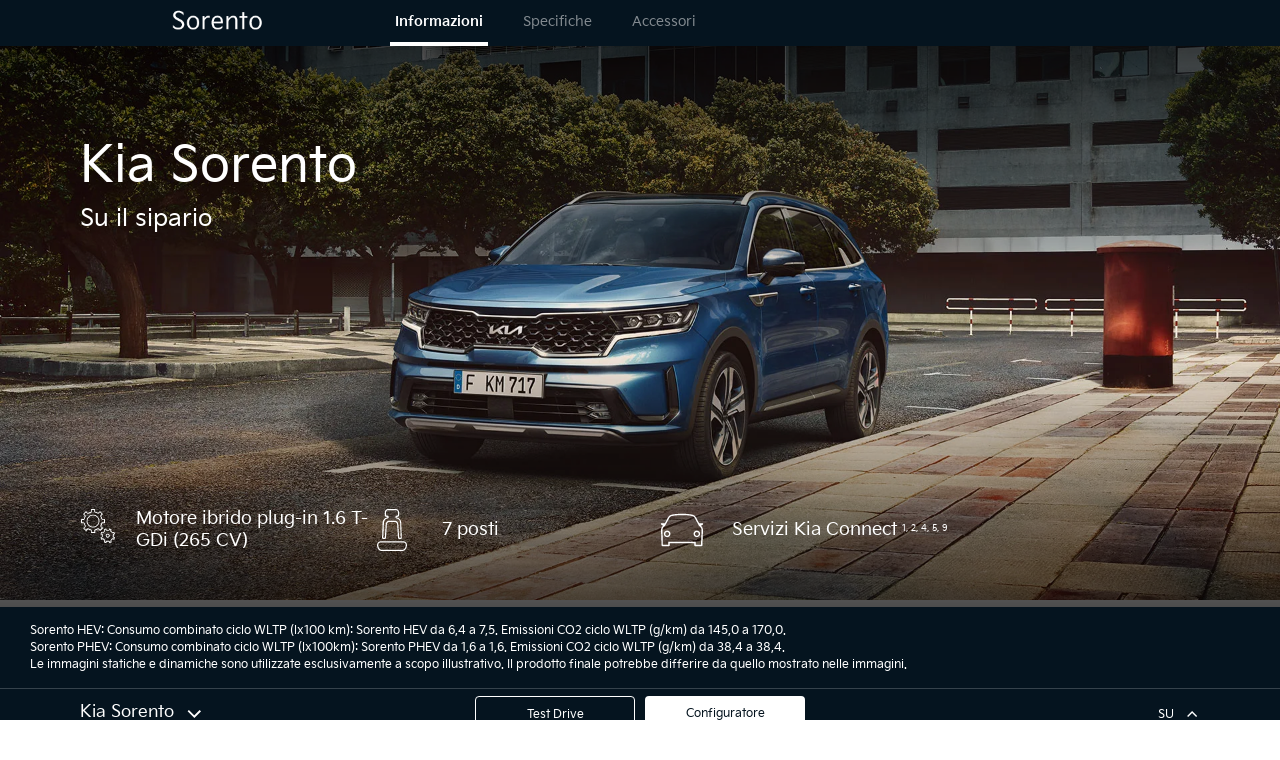

--- FILE ---
content_type: text/html; charset=UTF-8
request_url: https://concessionaria.kia.com/it/ruggeri/modelli/sorento-mq4/informazioni/
body_size: 58050
content:


<!DOCTYPE html>
<html lang="it" class="">








<head>
  
    <script>
        // Initialize the dataLayer array.
        window.dataLayer = window.dataLayer || [];

        // Define the gtag function for pushing arguments to dataLayer.
        function gtag()

        {     dataLayer.push(arguments);   }

        // Set the default consent configuration for various storage types.
        // Setting these to 'denied' means the user's consent is required.
        gtag('consent', 'default',

        {     ad_storage: "denied",     analytics_storage: "denied",     functionality_storage: "denied",     personalization_storage: "denied",     security_storage: "denied", ad_user_data: "denied",    ad_personalization: "denied"}
        );
    </script>
  
    <!-- Google Tag Manager -->
    
      <script>
      (function(w,d,s,l,i){
        w[l]=w[l]||[];w[l].push({'gtm.start':new Date().getTime(),event:'gtm.js'});var f=d.getElementsByTagName(s)[0],
        j=d.createElement(s),dl=l!='dataLayer'?'&l='+l:'';j.async=true;j.src='https://www.googletagmanager.com/gtm.js?id='+i+dl;f.parentNode.insertBefore(j,f);
      })(window,document,'script','dataLayer','GTM-MNVL77XG');
      </script>
    
    
		<!-- End Google Tag Manager -->



  <!--KWCMSLIVE-30442 -->
  
  <!--End of KWCMSLIVE-30442 -->
    <title>Scopri Kia Sorento | Kia Italia</title>
    <meta http-equiv="X-UA-Compatible" content="IE=11"/>
    <meta name="viewport" content="width=device-width,initial-scale=1.0,minimum-scale=1.0,maximum-scale=1.0"/>
    

    

    

    <link rel="icon" href="/etc.clientlibs/settings/wcm/designs/eut/clientlib/resources/rbr/rbr-fav.ico" type="image/x-icon"/> <!-- 48×48 -->
    <!-- <link rel="icon" href="/etc.clientlibs/settings/wcm/designs/eut/clientlib/resources/rbr/Favicon-Light-180.svg" type="image/svg+xml"> -->
    <link rel="apple-touch-icon" href="/etc.clientlibs/settings/wcm/designs/eut/clientlib/resources/rbr/apple-icon-144x144.png"/><!-- 144x144 -->
    <link rel="preload" href="https://org-dealers.kia.com/etc.clientlibs/settings/wcm/designs/eut/clientlib/resources/rbr/logo_kia_white-rbr.png" as="image"/>
    <link rel="preload" href="https://org-dealers.kia.com/etc.clientlibs/settings/wcm/designs/eut/clientlib/resources/rbr/logo_kia_black-rbr.png" as="image"/>





   <link rel="preconnect" href="https://releases.flowplayer.org"/>

	

    <!-- One trust cookie policy script-->
    



	
        
    
  
    
    <script type="text/javascript" class="cookieLocation_top" data-cookielocation="top">
                        function IEdetection() {
                var ua = window.navigator.userAgent;
                var msie = ua.indexOf('MSIE ');
                if (msie > 0) {
                    // IE 10 or older, return version number
                    return ('IE ' + parseInt(ua.substring(
                      msie + 5, ua.indexOf('.', msie)), 10));
                }
                var trident = ua.indexOf('Trident/');
                if (trident > 0) {
                    // IE 11, return version number
                    var rv = ua.indexOf('rv:');
                    return ('IE ' + parseInt(ua.substring(
                      rv + 3, ua.indexOf('.', rv)), 10));
                }
                var edge = ua.indexOf('Edge/');
                if (edge > 0) {
                    //Edge (IE 12+), return version number
                    return ('IE ' + parseInt(ua.substring(
                      edge + 5, ua.indexOf('.', edge)), 10));
                }
                // User uses other browser
                return ('Not IE');
            }


            function OptanonWrapper() {
            if(eut.LOCATION == "it-it" && !window.isOtDependentScriptsLoaded && window.OnetrustActiveGroups && window.waitForElement) {
                var getScriptName = $("script#scriptNameScript").attr("data-scriptName");
                $.getScript("//assets.adobedtm.com/launch-"+getScriptName+".min.js")
                .done(function(script, textStatus) {
                    waitForElement();
                })
                .fail(function(jqxhr, settings, exception) {
                    console.log("loading script failed.");
                }); //loading adobe script once onetrust is loaded
                window.isOtDependentScriptsLoaded = true;
            }
            if(window.runGtmPageViewEvents && window.DomContentLoaded && !window.ctaCheckFireGTM && window.OneTrust?.IsAlertBoxClosedAndValid()){
                window.runGtmPageViewEvents();
            }
            window.OnetrustHasLoaded = true;
            var isNewBanner= true;
            if(isNewBanner ===true && !window.eut.COUNTRY == 'dk'){
			 var button = document.querySelector('#accept-recommended-btn-handler').cloneNode(true)
             button.style.display = 'inline-block';
             var savePrefencesWrapper = document.querySelector('.save-preference-btn-container')
             var logo = document.querySelector('.pc-footer-logo')

             if (savePrefencesWrapper.querySelector('#accept-recommended-btn-handler') === null) {
                savePrefencesWrapper.appendChild(button)
             }
            }



                if ((document.referrer).indexOf('kia.com') == -1 && OptanonActiveGroups.indexOf(',2,') == -1) {
                    sessionStorage.referrerUrl = document.referrer;
                    sessionStorage.cmpId = location.search.concat("&").substring(location.search.concat("&").indexOf("cmpid")).split("&")[0].split("=")[1];
                    sessionStorage.pageName = $('meta[name=kia_metrics_pagename]').attr("content");
                    sessionStorage.pageUrl = location.href;
                }

                if (jQuery('.cookieLocation_top').length > 0) {
                    if (jQuery('.optanon-alert-box-wrapper').css('display') == "block") {
                        jQuery('#eut_header').animate({ 'margin-top': jQuery('.optanon-alert-box-wrapper').height() }, 500);



                    } else {
                        jQuery('#eut_header').animate({ 'margin-top': 0 }, 500);
                    }
                }
                jQuery('.optanon-alert-box-close').click(function (e) {
                    animateBar();
                });

                var checkCookieStatus, cookieSetCounter = 0;
			var acceptButtonList  = ['.optanon-allow-all','#onetrust-accept-btn-handler'],
              acceptButtonElementList = [];
              acceptButtonList.forEach(function(element, i){
                if(document.querySelector(element)){
                    acceptButtonElementList.push(element);
                }
              });

			  function cookieStatus() {
                    cookieSetCounter++;
                    if (cookieSetCounter > 12) {
                        clearInterval(checkCookieStatus);
                        eut.loading.close();
                    }
                    else {
                        if (OptanonActiveGroups.length > 3) {
                            clearInterval(checkCookieStatus);
                            window.location.reload(true);
                        }
                    }
                }

                var selectorForClickHandler = (acceptButtonElementList && acceptButtonElementList.length > 0)? function(){
					return acceptButtonElementList.join(',')+",.optanon-white-button-middle";
                }():
                function(){
					return ".optanon-white-button-middle";
                }();
			  jQuery(selectorForClickHandler).off('click').on("click", function (e) {
                    animateBar();
                    if (OptanonActiveGroups.length <= 3 && eut.COUNTRY == "de") {
                        eut.loading.open();
                        jQuery('.eut_loading_dim').css('top', '0');
                        jQuery('.eut_loading_dim .loading').css('top', '30px');
                        checkCookieStatus = setInterval(cookieStatus, 300);
                    }
                    var satellite = window._satellite || { track: function () { } };
                    satellite.track('acceptcookies_btn');
                });

				jQuery('#accept-recommended-btn-handler,.save-preference-btn-handler').off('click').on("click", function (e) {
                    var satellite = window._satellite || { track: function () { } };
                    satellite.track('acceptcookies_btn');
                });

                function animateBar() {
                    if (jQuery('.cookieLocation_top').length > 0) {
                        jQuery('.optanon-alert-box-wrapper').css('display', 'none');
                        jQuery('#eut_header').animate({ 'margin-top': 0 }, 500);
                    }
                }


              if(isNewBanner ===true){
                if(!getCookie("OptanonAlertBoxClosed")){
						var banner = document.getElementById("onetrust-banner-sdk");
						var prefpc = document.getElementById("onetrust-pc-sdk");
						var filter = document.getElementsByClassName("onetrust-pc-dark-filter")[0];
						// banner.style = "display: none;";
						// prefpc.style = "display: block !important;";
            // filter.style = "display: block !important;";
            if (!document.all) {
                banner.setAttribute('style', 'display: none');
                prefpc.setAttribute('style', 'display: block!important');
                filter.setAttribute('style', 'display: block!important');
            } else {
                banner.style = 'display: none;';
                prefpc.style = 'display: block !important;';
                filter.style = 'display: block !important;';
            }

					}
					function getCookie(name) {
					var value = "; " + document.cookie;
					var parts = value.split("; " + name + "=");
					if (parts.length == 2)
						return parts.pop().split(";").shift();
				}
              }else{
        var browserResult = IEdetection();
        if(browserResult && browserResult !== "Not IE"){
             var checkExist = setInterval(function() {
               if (jQuery('.cookieLocation_top').length > 0 && jQuery('.optanon-alert-box-wrapper').css('display', 'block') ){
                  setTimeout(function(){
                    document.querySelector(".otFlat#onetrust-banner-sdk").style.overflowY = "hidden";
                  },2000);
                  clearInterval(checkExist);
               }
               }, 100);


        }
    }
                window.isOnetrustLoaded = true;
            }
            window.sat_track = false;
        </script>
    <script type="text/plain" class="optanon-category-3">
          window.isCookieAccepted = "true";
      </script>
    <script type="text/plain" class="optanon-category-4">
          window.isCookieAccepted_Pixel = "true";
    </script>
    <script>
        function safeAdd(v, t) {
        if (!v) return undefined;
        if (t === "int") return parseInt(v) ? parseInt(v) : undefined;
        if (t === "array") return Array.isArray(v) ? v : undefined;
        if (t === "boolean") return typeof v === "boolean" ? v : undefined;
        return v;
    }
    </script>




    <!-- Script ends here-->

    
    
<link rel="stylesheet" href="/etc.clientlibs/foundation/clientlibs/main.min.css" type="text/css"/>
<script src="/etc.clientlibs/clientlibs/granite/jquery.min.js"></script>
<script src="/etc.clientlibs/clientlibs/granite/utils.min.js"></script>
<script src="/etc.clientlibs/clientlibs/granite/jquery/granite.min.js"></script>
<script src="/etc.clientlibs/foundation/clientlibs/jquery.min.js"></script>
<script src="/etc.clientlibs/foundation/clientlibs/shared.min.js"></script>
<script src="/etc.clientlibs/foundation/clientlibs/main.min.js"></script>






    




    

<meta name="kia_metrics_pagename" content="new-cars|sorento-mq4|discover"/> 


	<script id="scriptNameScript" data-scriptname="EN3998cd70ef0b4b0c8a7463e38fb43e12">
		var getScriptName = $("script#scriptNameScript").attr("data-scriptName");

			function wait(method){
        function loadAdobeAfterOnetrust(method){
          if(!document.querySelector("#onetrust_autoblock_script"))
            return;
          if(window.OnetrustActiveGroups) {
            method();
          } else {
            setTimeout(function(){
              loadAdobeAfterOnetrust(method)
            }, 500);
          }
        }
        if(!!document.querySelector("#onetrust_autoblock_script")) {
          document.querySelector("#onetrust_autoblock_script").onload = function() {
            loadAdobeAfterOnetrust(method);
				  }
        } else {
          loadAdobeAfterOnetrust(method);
        }
				
			}

			    function waitForElement(){
                    if(typeof _satellite !== "undefined"){
                        setTimeout(_satellite.pageBottom(), 500);
                        if(eut && eut.analytics){
                          eut.analytics.track = window._satellite.track;
                        }
                    }
                    else{
                        setTimeout(waitForElement, 0);
                    }
                }

			wait(function(){
				$.getScript("//assets.adobedtm.com/launch-"+getScriptName+".min.js")
				  .done(function(script, textStatus) {
                    waitForElement();
				  })
				  .fail(function(jqxhr, settings, exception) {
					console.log("loading script failed.");
				  });
			});



    </script>



    


<link rel="canonical" href="https://www.kia.com/it/modelli/sorento-mq4/informazioni-my24/"/>

<!-- meta -->
<meta charset="utf-8"/>
<meta http-equiv="Content-Type" content="text/html;charset=UTF-8"/>
<meta name="keywords"/>
<meta name="description" content="Kia Sorento combina un design potente con un&#39;avanzata tecnologia di propulsione elettrificata. Offrendo una insieme perfetto di guida a emissioni zero, comode opzioni di ricarica, più spazio e versatilità all&#39;interno e una vasta gamma di tecnologie di assistenza."/>
<meta name="title" content="Informazioni"/>
<meta property="og:title" content="Scopri Kia Sorento"/>
<meta property="og:description" content="Kia Sorento combina un design esterno elegante ma moderno con interni premium all&#39;avanguardia con un display curvo integrato che ospita le dotazioni più recenti nella tecnologia di connettività."/>
<meta property="og:url" content="https://concessionaria.kia.com/it/ruggeri/modelli/sorento-mq4/informazioni/"/>
<meta property="og:image" content="https://org-dealers.kia.com/etc.clientlibs/settings/wcm/designs/eut/clientlib/resources/rbr/kia-company-logo.jpg"/>
<meta name="twitter:title" content="Informazioni"/>
<meta name="twitter:description" content="Kia Sorento combina un design potente con un&#39;avanzata tecnologia di propulsione elettrificata. Offrendo una insieme perfetto di guida a emissioni zero, comode opzioni di ricarica, più spazio e versatilità all&#39;interno e una vasta gamma di tecnologie di assistenza."/>
<meta name="twitter:url" content="https://concessionaria.kia.com/it/ruggeri/modelli/sorento-mq4/informazioni/"/>
<meta name="robots" content='NOODP, NOYDIR'/>
<meta name="format-detection" content="telephone=no"/>
<meta name="twitter:card" content="summary_large_image"/>
<meta name="twitter:image" content="https://org-dealers.kia.com"/>
















<!--// meta -->


    

     

    

    <script type="text/javascript">
        Granite.I18n.setLocale('it-it');

        window.eut = {
            COUNTRY: 'it',
            LANGUAGE: 'it',
            LOCATION: 'it-it',
            EDIT_MODE: 'false',
            PREVIEW_MODE: 'false',
            CURRENCY: '€',
            INCOMPATIBLE_PAGE: 'https:\/\/concessionaria.kia.com\/it\/ruggeri\/compatibilita\/',
            MODEL_ID: 'HC\u002DW7\u002DEV1',
            EXCLUSIONS: [],
            CURRENCY_COUNTRY : 'de',
            FREESPEE: '',
            WOOS_KEY: 'woos-d9a39f27-87af-30e4-bd68-a89b0e6a5d89'
        };

        //Adobe DTM Variable (Analytics)
        window.dtmDataLayer = {};
    </script>

    
        <script type="text/javascript">
            window.eut.dealerGtmData = {
            dealerName: 'Ruggeri Srl',
            dealerId: '',
            dealerAddress: 'Via Circonvallazione Nuova, 31',
            dealerPostcode: '47923',
            dealerResidence : 'Rimini (RN)'
            };
        </script>
    
    <!--Structured FAQ component data-->
    
    <!-- End of Structured FAQ component data-->

	

    
     <!--KWCMSLIVE-20355-->
        <!-- Freespee widget implementation -->
        <script type="text/javascript">
        var __fs_conf = __fs_conf || [];
            __fs_conf.push(['setAdv',{'id': 'kiaitaly'}]);
            __fs_conf.push(['setCookieDomain', '.kia.com']);
            __fs_conf.push(['numberDetection', false]);
        </script>
        <script type="text/javascript" src="//analytics.freespee.com/js/external/fs.js"></script>
        <script type="text/javascript">
            function replaceNumber(c) {
                var dealerNumber= c.getAttribute('data-id');
                dealerNumber = dealerNumber.substring(dealerNumber.length-4);
                var dealerName= c.getAttribute('data-name');
                var dealerPhone =  c.getAttribute('data-phone');
                var shard = 0;
                var cpNumber = dealerPhone.substring(dealerPhone.length-4);
               for (var i=0; i<cpNumber.length; i++) {
                   shard+=parseInt(cpNumber[i]);
               }
               __fs_dncs_instance.getNumber(
                function(ref,res) {
                        ref.innerHTML=res.local;
                        ref.href = 'tel:'+res.e164;
                    },
                    c,
                    c.getAttribute('data-phone'),
                    'kiaitaly',
                    shard,
                    '&custnr='+dealerNumber+'&custname='+dealerName,
                    null
                );
              if(find_a_dealer_click)
                find_a_dealer_click(dealerNumber, dealerName);
            }
        </script>
    
  

	
    
<script src="/etc.clientlibs/settings/wcm/designs/eut/clientlib/libs/libs.min.js"></script>



	
    
<link rel="stylesheet" href="/etc.clientlibs/settings/wcm/designs/eutSpec/clientlib/it/libs/common/dealer.min.css" type="text/css"/>
<script src="/etc.clientlibs/settings/wcm/designs/eutSpec/clientlib/it/libs/common/dealer.min.js"></script>



	
    



	
    
<link rel="stylesheet" href="/etc.clientlibs/settings/wcm/designs/eut/clientlib-cci/libs/common-cci.min.css" type="text/css"/>
<script src="/etc.clientlibs/settings/wcm/designs/eut/clientlib-cci/libs/common-cci.min.js"></script>



	
		
    
<link rel="stylesheet" href="/etc.clientlibs/settings/wcm/designs/eut/clientlib-cci/libs/common-cci/dealer-cci.min.css" type="text/css"/>
<script src="/etc.clientlibs/settings/wcm/designs/eut/clientlib-cci/libs/common-cci/dealer-cci.min.js"></script>



	
	
    <script src="https://cms-static.kia.com/cci/remoteEntry.js"></script>
	<script src="https://www.kia.com/cms-assets/it/it/cms-layout.js"></script>
</head>



<body class="bg_white">
	

  
	
		<script type="text/javascript">
			window.dtmDataLayer.vehicle_name = 'sorentohybrid';
			window.dtmDataLayer.vehicle_type = ['hybrid'];
			window.dtmDataLayer.vehicle_size = '7 Seater';
			window.dtmDataLayer.fuel_type = '[Benzina, Hybrid]';
			window.dtmDataLayer.user_id = '';
			eut.carId = 'HC-W7-EV1';
		</script>

		<!-- Below code added for KWCMSIIM-149 -->

		
		
			
    
<link rel="stylesheet" href="/etc.clientlibs/settings/wcm/designs/eut/clientlib/libs/components/pip.min.css" type="text/css"/>



 		
 		
    
<link rel="stylesheet" href="/etc.clientlibs/settings/wcm/designs/eut/clientlib-cci/libs/components/pip-cci.min.css" type="text/css"/>



		
			
    



		

		<!-- End of KWCMSIIM-149 -->

		<div id="accessbility"><a href="#contents">Go to content</a></div>

		<!-- cookie_notice -->

		<!-- Hiding header & Logo  -->
		

		
			<div id="eut_header" style="position:relative;z-index:2001;">
    <div class="cms-container" id="cms-header"></div>
</div>
<script>
  const cmsHeaderInstance = window.hmgCMSLayout.createCMSHeaderInstance();
  cmsHeaderInstance.render(document.getElementById('cms-header'), {
    customRenderOptions: {
      transparent: false,
      countryPopupZIndex: 2002,
    }
  }).then(() => { });
</script>
		

		

		
		<!-- Hiding header & Logo  -->

		<!-- Hiding secondary level naivgation  -->
		
		
			 <div id="eut_container">
	
		<div class="pipSnb eutPipSnb common">
<div class="eut_cmly_section      ">
	
	
	<div id="eut_snb">
		<div class="snb_inner">
			<div class="snb_img">
					
						<a><img src="/content/dam/kwcms/kme/global/en/assets/vehicles/snb/kia-elp-sorento-fontlogo.png" alt="Kia Sorento font logo" aria-hidden="true"/></a>
					
					
			</div>
			<div class="snb_area">
				<button type="button" class="eut_snb_opener">Informazioni</button> <!--KWCMSLIVE-22168-->
				<ul class="snb_menu">
					
						<li class="active dn_mobile">

							
								<a href="https://concessionaria.kia.com/it/ruggeri/modelli/sorento-mq4/informazioni/" target="_self">Informazioni</a>
							
							
						</li>
					
						<li>

							
								<a href="https://concessionaria.kia.com/it/ruggeri/modelli/sorento-mq4/specifiche/" target="_self">Specifiche</a>
							
							
						</li>
					
						<li>

							
							
								<a href="https://concessionaria.kia.com/it/ruggeri/modelli/sorento-mq4/accessori/">Accessori</a>
							
						</li>
					
					
					
				</ul>
			</div>
		</div>
	</div>

</div></div>

	
	
 <div id="contents">
    <div class="root responsivegrid">


<div class="aem-Grid aem-Grid--12 aem-Grid--default--12 ">
    
    <div class="responsivegrid aem-GridColumn aem-GridColumn--default--12">


<div class="aem-Grid aem-Grid--12 aem-Grid--default--12 ">
    
    <div class="eutELPStageComponent use-overlay aem-GridColumn aem-GridColumn--default--12">





<div class="stage ">
    

  <div class="stage__image">
      <picture>
          
              <source srcset="/content/dam/kwcms/kme/global/en/assets/vehicles/sorento-mq4/discover/kia-sorento-phev-gls-my23-discover-m.jpg" media="(max-width: 767px)"/>
          
          
              <source srcset="/content/dam/kwcms/kme/global/en/assets/vehicles/sorento-mq4/discover/kia-sorento-phev-gls-my23-discover-t.jpg" media="(max-width: 1024px)"/>
          
          
              <img src="/content/dam/kwcms/kme/global/en/assets/vehicles/sorento-mq4/discover/kia-sorento-phev-gls-my23-discover-w.jpg" alt="Kia Sorento" aria-hidden="true"/>
          
      </picture>
  </div>
  <div class="stage__darkOverlayTop"></div>


  


  <div class="stage__info">
      
          <h1 class="stage__title">Kia Sorento</h1>
      
      
          <div class="stage__subtitle">Su il sipario</div>
      

      <div class="stage__price__detail">
          
          <!-- MonthlyPrice -->
          
      </div>
  </div>
  
      <div class="stage__darkOverlayBottom"></div>
      <div class="stage__middle ">
            
          <ul class="stage__usp">
              <li class="stage__usp__sringer">
                  
                      <span class="stage__usp__engicon engiocon"></span>
                  
                  
                      <span class="stage__usp__seaticon engiocon"></span>
                  
                  
                      <span class="stage__usp__range engiocon"></span>
                  
                  
                      <span class="stage__usp__electric-crossover engiocon"></span>
                  
                  
                      <span class="stage__usp__ultra-fast-charging engiocon"></span>
                  
                  
                      <span class="stage__usp__car-general engiocon"></span>
                  
                  
                      <p>Motore ibrido plug-in 1.6 T-GDi (265 CV)</p>
                  
              </li>

              <li class="stage__usp__engine">
                  
                      <span class="stage__usp__engicon seaticon"></span>
                  
                  
                      <span class="stage__usp__seaticon seaticon"></span>
                  
                  
                      <span class="stage__usp__range seaticon"></span>
                  
                  
                      <span class="stage__usp__electric-crossover seaticon"></span>
                  
                  
                      <span class="stage__usp__ultra-fast-charging seaticon"></span>
                  
                  
                      <span class="stage__usp__car-general seaticon"></span>
                  
                  
                      <p>7 posti</p>
                  
              </li>
              <li class="stage__usp__seating">
                  
                      <span class="stage__usp__seaticon car-general"></span>
                  
                  
                      <span class="stage__usp__engicon car-general"></span>
                  
                  
                      <span class="stage__usp__range car-general"></span>
                  
                  
                      <span class="stage__usp__electric-crossover car-general"></span>
                  
                  
                      <span class="stage__usp__ultra-fast-charging car-general"></span>
                  
                  
                      <span class="stage__usp__car-general car-general"></span>
                  
                  
                      <p>Servizi Kia Connect <sup>1, 2, 4, 5, 9</sup></p>
                  
              </li>
          </ul>
      </div>

  
</div>
  <div class="stage__emission">
    
      <p>Sorento HEV: Consumo combinato ciclo WLTP (lx100 km): Sorento HEV da 6,4 a 7,5. Emissioni CO2 ciclo WLTP (g/km) da 145,0 a 170,0.<br />


Sorento PHEV: Consumo combinato ciclo WLTP (lx100km): Sorento PHEV da 1,6 a 1,6. Emissioni CO2 ciclo WLTP (g/km) da 38,4 a 38,4.<br />

Le immagini statiche e dinamiche sono utilizzate esclusivamente a scopo illustrativo. Il prodotto finale potrebbe differire da quello mostrato nelle immagini. </p>
    
    </div>






    
<link rel="stylesheet" href="/etc.clientlibs/settings/wcm/designs/kia-elp/elp-eut/stage.min.css" type="text/css"/>
<script src="/etc.clientlibs/settings/wcm/designs/kia-elp/elp-eut/stage.min.js"></script>



</div>
<div class="stickyInPageNavigation aem-GridColumn aem-GridColumn--default--12">


<div class="stickyNavigation">

<nav class="dropdown">
         
            <div class="title active pointerCursor">Kia Sorento</div>
        
            
        
            
        
            
        
            
        
            
        
            
        
            
        
            
        
            
        

      <ul class="menu pointerCursor hide">
       
			<li>
				<a class="option" href="#intro">Kia Sorento</a>
			</li>
		
			<li>
				<a class="option" href="#text_155739899_copy">Design</a>
			</li>
		
			<li>
				<a class="option" href="#text_1778391063">Propulsione</a>
			</li>
		
			<li>
				<a class="option" href="#text_1769931097">Vista a 360°</a>
			</li>
		
			<li>
				<a class="option" href="#text_110722877_copy">Connettività</a>
			</li>
		
			<li>
				<a class="option" href="#text_1521807714_copy">Sistemi di sicurezza</a>
			</li>
		
			<li>
				<a class="option" href="#text_1465388739">Versioni</a>
			</li>
		
			<li>
				<a class="option" href="#text_110722877_copy">Praticità</a>
			</li>
		
			<li>
				<a class="option" href="#text_987236430">Modalità di ricarica digitale</a>
			</li>
		
			<li>
				<a class="option" href="#text_1866596089_copy">Trova la tua Kia</a>
			</li>
		
      </ul>
    </nav>
	<div class="stickyNavigation-buttonContainer">
		<a onclick="eut.analytics.prop({internal_link: 'elp|stickyNavigation|Test Drive'}).track( 'internal_link' );" href="https://concessionaria.kia.com/it/ruggeri/test-drive/">Test Drive</a>
    
    
      <a onclick="eut.analytics.prop({internal_link: 'elp|stickyNavigation|Configuratore'}).track( 'internal_link' );" href="https://concessionaria.kia.com/it/ruggeri/guida-all-acquisto/configuratore/">Configuratore</a>
    
	</div>
    <div class="stickyNavigation-navToTop">
		<a href="#" class="js-toTop">SU</a>
    </div>
</div>


    
<link rel="stylesheet" href="/etc.clientlibs/settings/wcm/designs/kia-elp/elp-common/eutElpStickyInPageNavigation.min.css" type="text/css"/>




    
<script src="/etc.clientlibs/settings/wcm/designs/kia-elp/elp-common/eutElpStickyInPageNavigation.min.js"></script>



</div>
<div class="container responsivegrid aem-GridColumn aem-GridColumn--default--12">

    
    
     
     <div class="cmp-container background-container" style="background-color: ;">
            <div class="container-inner">
                 
                 <div class="text elp-text-center">

<div class="elp-text" id="intro">
  <div data-title="Kia Sorento">Kia Sorento</div>
  <div class="link-reverse"><h2 style="text-align: left;">La potenza incontra l’efficienza.</h2>


</div>
</div>



    
<link rel="stylesheet" href="/etc.clientlibs/settings/wcm/designs/kia-elp/elp-common/text.min.css" type="text/css"/>



</div>
<div class="container responsivegrid container-remove-top-margin container-remove-top-padding container-remove-bottom-padding">

    
    
     
     <div class="cmp-container background-container" style="background-color: ;">
            <div class="container-inner">
                 
                 
                 
               </div>
     </div>
 



    
<link rel="stylesheet" href="/etc.clientlibs/settings/wcm/designs/kia-elp/elp-common/container.min.css" type="text/css"/>
<link rel="stylesheet" href="/etc.clientlibs/settings/wcm/designs/eut/clientlib/libs/components/container.min.css" type="text/css"/>


</div>
<div class="columnControl elp-margin-one-column">



      <div class="kmuk_wrap">
            <div class="inner_offer">
                  <div class="column_control">
                        

                              <ul class="column2">
                                    <li>
                                          <div class="visual image key-visual-style-container visual-remove-margins section">
<link rel="stylesheet" href="https://cdnjs.cloudflare.com/ajax/libs/flowplayer/7.2.7/skin/skin.min.css" type="text/css"/>
<!-- check to display video or image component  -->


  <div class="visual-container   ">
    <div class="inner-container">
      <div class="visual-media">
        <!-- show image -->
        
          <div class="visual-media-image" style="--visual-aspect-ratio: 1.3333333333333333;">
            
            
              
                
                
                  <img alt="Kia Sorento Plug-in Hybrid" src="/content/dam/kwcms/kme/global/en/assets/vehicles/sorento-mq4/discover/kia-sorento-phev-gls-my23-range.jpg" aria-hidden="true"/>
                
              
            
          </div>
          
    

        

        <div class="visual-media-video">
          <!-- show video  -->
          
        </div>
        <div class="disclaimer">
          <!-- disclaimer  -->
          
        </div>
      </div>
      <div class="visual-description">
        <!-- text  -->
        
      </div>
    </div>
  </div>



    
<link rel="stylesheet" href="/etc.clientlibs/settings/wcm/designs/kia-elp/elp-common/visual/visual-author.min.css" type="text/css"/>
<script src="/etc.clientlibs/settings/wcm/designs/kia-elp/elp-common/visual/visual-author.min.js"></script>



<!-- Commented for ticket - KWCMSLIVE-20949  -->
</div>
<div class="text elp-text-black elp-text-center section">

<div class="elp-text">
  
  <div class="link-reverse"></div>
</div>



    



</div>


                                    </li>
                                    <li>
                                          <div class="text elp-text-remove-margins section">

<div class="elp-text">
  
  <div class="link-reverse"><h4>Ti presentiamo la gamma Sorento.</h4>

<h4> </h4>

<p>La gamma Kia Sorento offre una potenza esplosiva ed una straordinaria efficienza, oltre che un profondo piacere di guida e un’ampia scelta di motorizzazioni elettrificate all’avanguardia.</p>

<p> </p>

<p>Puoi scegliere tra una versione full hybrid flessibile ed efficiente, e un’opzione plug-in hybrid, pratica e conveniente. Tutte possono contare sulle tecnologie più avanzate e sono pensate per rispondere alle esigenze di guida personali. Quale sceglierai?</p>


</div>
</div>



    



</div>
<div class="text elp-text-black elp-text-center section">

<div class="elp-text">
  
  <div class="link-reverse"></div>
</div>



    



</div>
<div class="visual image key-visual-style-container visual-remove-margins section">
<link rel="stylesheet" href="https://cdnjs.cloudflare.com/ajax/libs/flowplayer/7.2.7/skin/skin.min.css" type="text/css"/>
<!-- check to display video or image component  -->


  <div class="visual-container   ">
    <div class="inner-container">
      <div class="visual-media">
        <!-- show image -->
        
          <div class="visual-media-image" style="--visual-aspect-ratio: 1.3333333333333333;">
            
            
              
                
                
                  <img alt="Kia Sorento Hybrid" src="/content/dam/kwcms/kme/global/en/assets/vehicles/sorento-mq4/discover/kia-sorento-hev-gls-my23-crossing.jpg" aria-hidden="true"/>
                
              
            
          </div>
          
    

        

        <div class="visual-media-video">
          <!-- show video  -->
          
        </div>
        <div class="disclaimer">
          <!-- disclaimer  -->
          
        </div>
      </div>
      <div class="visual-description">
        <!-- text  -->
        
      </div>
    </div>
  </div>



    



<!-- Commented for ticket - KWCMSLIVE-20949  -->
</div>


                                    </li>
                              </ul>
                        


                        

                        
                      
                      
                  </div>
            </div>
      </div>



    
<link rel="stylesheet" href="/etc.clientlibs/settings/wcm/designs/kia-elp/elp-common/columnControl.min.css" type="text/css"/>



</div>

                 
               </div>
     </div>
 



    


</div>
<div class="container responsivegrid aem-GridColumn aem-GridColumn--default--12">

    
    
     
     <div class="cmp-container background-container" style="background-color: ;">
            <div class="container-inner">
                 
                 <div class="elpParagraph layout-two">



    <div class="paragraph_wrapper">
        <div class="paragraph_container">
			
            
            
                <div class="paragraph_main ">
                    <div class="paragraph_image">
                        
                            <img src="/content/dam/kwcms/kme/it/it/assets/contents/logos/2021/nuovo-7anni-PIP-540.png" alt="Garanzia di 7 anni Kia"/>
                        
                    </div>
                    <div class="paragraph_info">
                        
                            <a href="https://concessionaria.kia.com/it/ruggeri/service/vantaggi/7-anni-di-garanzia/" target="_self" class="text_decoration">
                                <h3>7 anni di garanzia illimitata <sup>8, 9</sup></h3>
                                <p>Tutti i nuovi modelli Kia sono coperti da una garanzia di 7 anni/150.000 km (chilometraggio illimitato per i primi 3 anni; 150.000 km dal 4° anno). Assistenza e copertura garantite.</p>
                            </a>
                        
                        

                        
                            <p><a href="https://concessionaria.kia.com/it/ruggeri/service/vantaggi/7-anni-di-garanzia/" target="_self" class="paragraph_infobtn" onclick="eut.analytics.prop({internal_link: 'elp|paragraph|7 anni di garanzia illimitata &lt;sup>8, 9&lt;/sup>'}).track( 'internal_link' );">Scopri di più
                                    
                                
                                </a></p>
                        
                    </div>
                </div>
            
                <div class="paragraph_main ">
                    <div class="paragraph_image">
                        
                            <img src="/content/dam/kwcms/kme/global/en/assets/vehicles/common/icon_brochure.svg" alt="Scarica la brochure di Kia Sorento"/>
                        
                    </div>
                    <div class="paragraph_info">
                        
                            <a href="https://concessionaria.kia.com/it/ruggeri/brochure/" target="_self" class="text_decoration">
                                <h3>Brochure di Kia Sorento</h3>
                                <p>Scopri tutti i dati e le specifiche di Kia Sorento.</p>
                            </a>
                        
                        

                        
                            <p><a href="https://concessionaria.kia.com/it/ruggeri/brochure/" target="_self" class="paragraph_infobtn" onclick="eut.analytics.prop({internal_link: 'elp|paragraph|Brochure di Kia Sorento'}).track( 'internal_link' );">Scarica il PDF
                                    
                                
                                </a></p>
                        
                    </div>
                </div>
            
        </div>


        
    </div>




    


    
<link rel="stylesheet" href="/etc.clientlibs/settings/wcm/designs/kia-elp/elp-common/paragraph.min.css" type="text/css"/>
<script src="/etc.clientlibs/settings/wcm/designs/kia-elp/elp-common/paragraph.min.js"></script>


</div>

                 
               </div>
     </div>
 



    


</div>
<div class="container responsivegrid container-remove-bottom-margin container-remove-top-padding aem-GridColumn aem-GridColumn--default--12">

    
    
     
     <div class="cmp-container background-container" style="background-color: ;">
            <div class="container-inner">
                 
                 <div class="text elp-text-center">

<div class="elp-text">
  <div data-title="Design">Design</div>
  <div class="link-reverse"><h2>Potente, elegante e deciso.</h2>


</div>
</div>



    



</div>
<div class="visual image key-visual-style-container text-color-light visual-remove-margins">
<link rel="stylesheet" href="https://cdnjs.cloudflare.com/ajax/libs/flowplayer/7.2.7/skin/skin.min.css" type="text/css"/>
<!-- check to display video or image component  -->


  <div class="visual-container   ">
    <div class="inner-container">
      <div class="visual-media">
        <!-- show image -->
        
          <div class="visual-media-image" style="--visual-aspect-ratio: 1.7777777777777777;">
            
            
              
                
                
                  <img alt="Design potente di Kia Sorento" src="/content/dam/kwcms/kme/global/en/assets/vehicles/sorento-mq4/discover/kia-sorento-phev-gls-my23-design-w.jpg" aria-hidden="true"/>
                
              
            
          </div>
          
    

        

        <div class="visual-media-video">
          <!-- show video  -->
          
        </div>
        <div class="disclaimer">
          <!-- disclaimer  -->
          
        </div>
      </div>
      <div class="visual-description">
        <!-- text  -->
        
          <div class="title-text">
            
            <h3>Aspettati un viaggio memorabile.</h3>
          </div>
          <div class="copy-text">
            <p>Kia Sorento</p>
          </div>
        
      </div>
    </div>
  </div>



    



<!-- Commented for ticket - KWCMSLIVE-20949  -->
</div>

                 
               </div>
     </div>
 



    


</div>
<div class="tabs aem-GridColumn aem-GridColumn--default--12">


    <!-- Tabs Component -->
    <div id="elp_container" class="elp-tap-container-component">
        <div class="centerTabs">
            
            <ul class="tabs">
                
                
                <li class="tab-link selected" data-tab="item_1625135956291">
                    <span>Esterni</span></li>
            
                
                
                <li class="tab-link " data-tab="item_1625135961651">
                    <span>Interni</span></li>
            </ul>
        </div>

        
        
            
            
            <div data-tab-content-id="item_1625135956291" class="tab-content selected"><div class="carousel">




    <div class="ncofb_area" style="background-color: transparent">
        <div class="eut_lb_slide slides ix-slide-max-apply js-carousel_ix_slide" data-ix-options="view-length:1;loop:false">
            <div class="ix-list-viewport">
                <ul class="ix-list-items">
                    
                        <li class="ix-list-item">
                            <div class="carousel_container">
                                <div class="carousel_container_child">
                                    
                                    <div class="par1 visual image focus-style-container">
<link rel="stylesheet" href="https://cdnjs.cloudflare.com/ajax/libs/flowplayer/7.2.7/skin/skin.min.css" type="text/css"/>
<!-- check to display video or image component  -->


  <div class="visual-container   ">
    <div class="inner-container">
      <div class="visual-media">
        <!-- show image -->
        
          <div class="visual-media-image" style="--visual-aspect-ratio: 1.776416539050536;">
            
            
              
                
                
                  <img alt="Vista anteriore di Kia Sorento" src="/content/dam/kwcms/kme/global/en/assets/vehicles/sorento-mq4/discover/kia-sorento-phev-gls-my23-front-driving.jpg" aria-hidden="true"/>
                
              
            
          </div>
          
    

        

        <div class="visual-media-video">
          <!-- show video  -->
          
        </div>
        <div class="disclaimer">
          <!-- disclaimer  -->
          
        </div>
      </div>
      <div class="visual-description">
        <!-- text  -->
        
          <div class="title-text">
            
            <h3>Grinta da vendere</h3>
          </div>
          <div class="copy-text">
            <p>Il frontale esalta la vigorosa presenza scenica di Kia Sorento, con una mascherina molto strutturata in una cornice nero lucido con dettagli cromati, il paraurti sportivo in tinta carrozzeria con griglia a forma di ala e lo skid plate protettivo in argento. I nuovi gruppi ottici interamente a LED – fari anteriori, luci diurne e fendinebbia – garantiscono un’illuminazione dinamica sulla strada.</p>
          </div>
        
      </div>
    </div>
  </div>



    



<!-- Commented for ticket - KWCMSLIVE-20949  -->
</div>

                                </div>
                            </div>
                            <br/><br/>
                        </li>
                    
                        <li class="ix-list-item">
                            <div class="carousel_container">
                                <div class="carousel_container_child">
                                    
                                    <div class="par2 visual image focus-style-container">
<link rel="stylesheet" href="https://cdnjs.cloudflare.com/ajax/libs/flowplayer/7.2.7/skin/skin.min.css" type="text/css"/>
<!-- check to display video or image component  -->


  <div class="visual-container   ">
    <div class="inner-container">
      <div class="visual-media">
        <!-- show image -->
        
          <div class="visual-media-image" style="--visual-aspect-ratio: 1.776416539050536;">
            
            
              
                
                
                  <img alt="Striking side profile design" src="/content/dam/kwcms/kme/it/it/assets/contents/modelli/Sorento/mq4/kia-sorento-phev-gls-my23-1160x653.jpg" aria-hidden="true"/>
                
              
            
          </div>
          
    

        

        <div class="visual-media-video">
          <!-- show video  -->
          
        </div>
        <div class="disclaimer">
          <!-- disclaimer  -->
          
        </div>
      </div>
      <div class="visual-description">
        <!-- text  -->
        
          <div class="title-text">
            
            <h3>Un profilo muscoloso e scattante</h3>
          </div>
          <div class="copy-text">
            <p>Le linee che uniscono il cofano alle luci posteriori disegnano un profilo muscoloso ma filante, decisamente contemporaneo. La scocca esprime il suo stile audace nei passaruota in nero opaco e nei sottoporta con inserti satinati – materiale che è presente anche in alcuni dettagli delle maniglie che sono dello stesso colore della carrozzeria. I cerchi in lega da 19&quot; non passano inosservati.</p>
          </div>
        
      </div>
    </div>
  </div>



    



<!-- Commented for ticket - KWCMSLIVE-20949  -->
</div>

                                </div>
                            </div>
                            <br/><br/>
                        </li>
                    
                        <li class="ix-list-item">
                            <div class="carousel_container">
                                <div class="carousel_container_child">
                                    
                                    <div class="par3 visual image focus-style-container">
<link rel="stylesheet" href="https://cdnjs.cloudflare.com/ajax/libs/flowplayer/7.2.7/skin/skin.min.css" type="text/css"/>
<!-- check to display video or image component  -->


  <div class="visual-container   ">
    <div class="inner-container">
      <div class="visual-media">
        <!-- show image -->
        
          <div class="visual-media-image" style="--visual-aspect-ratio: 1.776416539050536;">
            
            
              
                
                
                  <img alt="Dettagli posteriori accattivanti" src="/content/dam/kwcms/kme/global/en/assets/vehicles/sorento-mq4/discover/kia-sorento-hev-gls-my23-rear-full.jpg" aria-hidden="true"/>
                
              
            
          </div>
          
    

        

        <div class="visual-media-video">
          <!-- show video  -->
          
        </div>
        <div class="disclaimer">
          <!-- disclaimer  -->
          
        </div>
      </div>
      <div class="visual-description">
        <!-- text  -->
        
          <div class="title-text">
            
            <h3>Un look moderno e graffiante</h3>
          </div>
          <div class="copy-text">
            <p>Anche la vista posteriore di Nuovo Sorento colpisce per l’originalità e la forza del design: luci a LED verticali, skid plate sportivo, spoiler posteriore con finitura lucida e lunotto posteriore con tergicristallo integrato a sottolineare l’istintivo carisma dell’auto.</p>
          </div>
        
      </div>
    </div>
  </div>



    



<!-- Commented for ticket - KWCMSLIVE-20949  -->
</div>

                                </div>
                            </div>
                            <br/><br/>
                        </li>
                    
                        <li class="ix-list-item">
                            <div class="carousel_container">
                                <div class="carousel_container_child">
                                    
                                    <div class="par4 visual image focus-style-container">
<link rel="stylesheet" href="https://cdnjs.cloudflare.com/ajax/libs/flowplayer/7.2.7/skin/skin.min.css" type="text/css"/>
<!-- check to display video or image component  -->


  <div class="visual-container   ">
    <div class="inner-container">
      <div class="visual-media">
        <!-- show image -->
        
          <div class="visual-media-image" style="--visual-aspect-ratio: 1.776416539050536;">
            
            
              
                
                
                  <img alt="Trazione integrale di Kia Sorento" src="/content/dam/kwcms/kme/global/en/assets/vehicles/sorento-mq4/discover/kia-sorento-hev-gls-my23-rear-driving.jpg" aria-hidden="true"/>
                
              
            
          </div>
          
    

        

        <div class="visual-media-video">
          <!-- show video  -->
          
        </div>
        <div class="disclaimer">
          <!-- disclaimer  -->
          
        </div>
      </div>
      <div class="visual-description">
        <!-- text  -->
        
          <div class="title-text">
            
            <h3>Trazione integrale</h3>
          </div>
          <div class="copy-text">
            <p>Ispirata all’off-road, la trazione integrale di Sorento è progettata per ottimizzare il comfort sia nella guida quotidiana, che nelle escursioni fuori porta. L’innovativo sistema All-Wheel Drive permanente, ottimizza l’aderenza del veicolo su fondi sterrati, sconnessi e sdrucciolevoli, migliorando la stabilità laterale in curva.</p>
          </div>
        
      </div>
    </div>
  </div>



    



<!-- Commented for ticket - KWCMSLIVE-20949  -->
</div>

                                </div>
                            </div>
                            <br/><br/>
                        </li>
                    
                        <li class="ix-list-item">
                            <div class="carousel_container">
                                <div class="carousel_container_child">
                                    
                                    <div class="par5 visual image focus-style-container visual-remove-margins">
<link rel="stylesheet" href="https://cdnjs.cloudflare.com/ajax/libs/flowplayer/7.2.7/skin/skin.min.css" type="text/css"/>
<!-- check to display video or image component  -->


  <div class="visual-container   ">
    <div class="inner-container">
      <div class="visual-media">
        <!-- show image -->
        
          <div class="visual-media-image" style="--visual-aspect-ratio: 1.776416539050536;">
            
            
              
                
                
                  <img alt="Sistema di guida avanzato" src="/content/dam/kwcms/kme/global/en/assets/vehicles/sorento-mq4/discover/kia-sorento-hev-gls-my23-front-driving.jpg" aria-hidden="true"/>
                
              
            
          </div>
          
    

        

        <div class="visual-media-video">
          <!-- show video  -->
          
        </div>
        <div class="disclaimer">
          <!-- disclaimer  -->
          
        </div>
      </div>
      <div class="visual-description">
        <!-- text  -->
        
          <div class="title-text">
            
            <h3>Efficienza, risparmio e flessibilità</h3>
          </div>
          <div class="copy-text">
            <p>Ecologica ed economica, in città e nei contesti extraurbani: combinando benzina ed elettricità, l’avanzato sistema plug-in hybrid offre la flessibilità necessaria a percorrere lunghe distanze, riducendo al contempo le emissioni di CO2 e i costi di utilizzo. Inoltre con la tecnologia di frenata rigenerativa, la batteria si ricarica automaticamente in fase di frenata o a velocità di crociera, a vantaggio dell’efficienza e dell’autonomia.</p>
          </div>
        
      </div>
    </div>
  </div>



    



<!-- Commented for ticket - KWCMSLIVE-20949  -->
</div>

                                </div>
                            </div>
                            <br/><br/>
                        </li>
                    
                        <li class="ix-list-item">
                            <div class="carousel_container">
                                <div class="carousel_container_child">
                                    
                                    <div class="par6 visual image focus-style-container">
<link rel="stylesheet" href="https://cdnjs.cloudflare.com/ajax/libs/flowplayer/7.2.7/skin/skin.min.css" type="text/css"/>
<!-- check to display video or image component  -->


  <div class="visual-container   ">
    <div class="inner-container">
      <div class="visual-media">
        <!-- show image -->
        
          <div class="visual-media-image" style="--visual-aspect-ratio: 1.776416539050536;">
            
            
              
                
                
                  <img alt="Guida dinamica" src="/content/dam/kwcms/kme/global/en/assets/vehicles/sorento-mq4/discover/kia-sorento-hev-gls-my23-dynamic-driving.jpg" aria-hidden="true"/>
                
              
            
          </div>
          
    

        

        <div class="visual-media-video">
          <!-- show video  -->
          
        </div>
        <div class="disclaimer">
          <!-- disclaimer  -->
          
        </div>
      </div>
      <div class="visual-description">
        <!-- text  -->
        
          <div class="title-text">
            
            <h3>Guida plug-in hybrid dinamica</h3>
          </div>
          <div class="copy-text">
            <p>Con Kia Sorento Plug-in Hybrid, puoi goderti una potenza e un piacere di guida senza limiti, nel pieno rispetto dell’ambiente. Merito della perfetta coordinazione fra il motore T-GDi ad alte prestazioni ed il motore elettrico alimentato da una batteria da 13,8 kWh, e della praticità di innovazioni, come il cambio automatico con tecnologia shift-by-wire e selettore a manopola.</p>
          </div>
        
      </div>
    </div>
  </div>



    



<!-- Commented for ticket - KWCMSLIVE-20949  -->
</div>

                                </div>
                            </div>
                            <br/><br/>
                        </li>
                    
                        <li class="ix-list-item">
                            <div class="carousel_container">
                                <div class="carousel_container_child">
                                    
                                    <div class="par7 visual image focus-style-container">
<link rel="stylesheet" href="https://cdnjs.cloudflare.com/ajax/libs/flowplayer/7.2.7/skin/skin.min.css" type="text/css"/>
<!-- check to display video or image component  -->


  <div class="visual-container   ">
    <div class="inner-container">
      <div class="visual-media">
        <!-- show image -->
        
          <div class="visual-media-image" style="--visual-aspect-ratio: 1.776416539050536;">
            
            
              
                
                
                  <img alt="Kia Sorento Hybrid in movimento visto da dietro" src="/content/dam/kwcms/kme/global/en/assets/vehicles/sorento-mq4/discover/kia-sorento-hev-gls-my23-rear-still.jpg" aria-hidden="true"/>
                
              
            
          </div>
          
    

        

        <div class="visual-media-video">
          <!-- show video  -->
          
        </div>
        <div class="disclaimer">
          <!-- disclaimer  -->
          
        </div>
      </div>
      <div class="visual-description">
        <!-- text  -->
        
          <div class="title-text">
            
            <h3>Scopri la tecnologia Hybrid</h3>
          </div>
          <div class="copy-text">
            <p>Tecnologie avanzate, agilità e bassi consumi sono i punti di forza della nuova propulsione.
L’unità endotermica T-GDi da 1,6 litri, abbinata a un motore elettrico che eroga 44,2 kW di potenza alimentato da una batteria ai polimeri di litio da 1,49 kWh, permette a Sorento Hybrid di coniugare efficienza nei consumi e basse emissioni.</p>
          </div>
        
      </div>
    </div>
  </div>



    



<!-- Commented for ticket - KWCMSLIVE-20949  -->
</div>

                                </div>
                            </div>
                            <br/><br/>
                        </li>
                    
                </ul>
            </div>

            <div class="ix-controller">
                <ul class="ix-thumbs controls">
                    <li class="ix-thumb">
                        <a class="ix-btn" href="#" title="<!--ix-index-->">
                            <!--ix-index-->
                        </a>
                    </li>
                </ul>
                <div class="slide_direction elp_arrow btype4">
                    <a class="ix-btn-prev prev" href="#"><span>Prev</span></a>
                    <a class="ix-btn-next next" href="#"><span>Next</span></a>
                </div>
            </div>
        </div>
    </div>




<script>
    var $slide = $('.ncofb_area .slides').ixSlideMax();

    $(window).off('resize', resize_ixSlide);

    var resizeTimer;

    if(resize_ixSlide)
        $(window).off('resize', resize_ixSlide);

    var resize_ixSlide = function (e) {
        if(e.target?.classList?.contains("reel"))
        return;

        clearTimeout(resizeTimer);
        resizeTimer = setTimeout(function() {
            $slide.ixSlideMax("clear");
            window.ixBand.ua.TOUCH_DEVICE = true;
            $slide.ixSlideMax();
        }, 250);
        
    }
    $(window).on('resize',  resize_ixSlide);

    function photoClickEvent() {
        window.dtmDataLayer.page.event = 'photo-view'
        eut.analytics.prop({
            internal_link: 'elp|carousel|interaction}'
        }).track('internal_link')
    }
</script>



    
<link rel="stylesheet" href="/etc.clientlibs/settings/wcm/designs/kia-elp/elp-common/carousel.min.css" type="text/css"/>
<script src="/etc.clientlibs/settings/wcm/designs/kia-elp/elp-common/carousel.min.js"></script>


</div>
</div>
        
            
            
            <div data-tab-content-id="item_1625135961651" class="tab-content "><div class="carousel">




    <div class="ncofb_area" style="background-color: transparent">
        <div class="eut_lb_slide slides ix-slide-max-apply js-carousel_ix_slide" data-ix-options="view-length:1;loop:false">
            <div class="ix-list-viewport">
                <ul class="ix-list-items">
                    
                        <li class="ix-list-item">
                            <div class="carousel_container">
                                <div class="carousel_container_child">
                                    
                                    <div class="par1 visual image focus-style-container visual-remove-margins">
<link rel="stylesheet" href="https://cdnjs.cloudflare.com/ajax/libs/flowplayer/7.2.7/skin/skin.min.css" type="text/css"/>
<!-- check to display video or image component  -->


  <div class="visual-container   ">
    <div class="inner-container">
      <div class="visual-media">
        <!-- show image -->
        
          <div class="visual-media-image" style="--visual-aspect-ratio: 1.776416539050536;">
            
            
              
                
                
                  <img alt="Interni generosi" src="/content/dam/kwcms/kme/global/en/assets/vehicles/sorento-mq4/discover/kia-sorento-phev-gls-my23-luxurious-space.jpg" aria-hidden="true"/>
                
              
            
          </div>
          
    

        

        <div class="visual-media-video">
          <!-- show video  -->
          
        </div>
        <div class="disclaimer">
          <!-- disclaimer  -->
          
        </div>
      </div>
      <div class="visual-description">
        <!-- text  -->
        
          <div class="title-text">
            
            <h3>Materiali di pregio, stile e comfort</h3>
          </div>
          <div class="copy-text">
            <p>Dalle luci d’atmosfera alle finiture e ai materiali di pregio, gli interni lussuosi e moderni sono pensati non solo per regalare emozioni al volante, ma anche comodità, con dotazioni come le porte di ricarica USB per ciascun passeggero. L’ambiente è spazioso, accogliente, silenzioso e perfettamente ergonomico.</p>
          </div>
        
      </div>
    </div>
  </div>



    



<!-- Commented for ticket - KWCMSLIVE-20949  -->
</div>

                                </div>
                            </div>
                            <br/><br/>
                        </li>
                    
                        <li class="ix-list-item">
                            <div class="carousel_container">
                                <div class="carousel_container_child">
                                    
                                    <div class="par2 visual image focus-style-container">
<link rel="stylesheet" href="https://cdnjs.cloudflare.com/ajax/libs/flowplayer/7.2.7/skin/skin.min.css" type="text/css"/>
<!-- check to display video or image component  -->


  <div class="visual-container   ">
    <div class="inner-container">
      <div class="visual-media">
        <!-- show image -->
        
          <div class="visual-media-image" style="--visual-aspect-ratio: 1.776416539050536;">
            
            
              
                
                
                  <img alt="Materiali eco-friendly" src="/content/dam/kwcms/kme/it/it/assets/contents/modelli/Sorento/mq4/Sorento-my23-1160x653.jpg" aria-hidden="true"/>
                
              
            
          </div>
          
    

        

        <div class="visual-media-video">
          <!-- show video  -->
          
        </div>
        <div class="disclaimer">
          <!-- disclaimer  -->
          
        </div>
      </div>
      <div class="visual-description">
        <!-- text  -->
        
          <div class="title-text">
            
            <h3>Comfort a 360°</h3>
          </div>
          <div class="copy-text">
            <p>Più spazio per tutti i passeggeri, ma anche un accesso più comodo garantito dall’ampia portiera e dalla possibilità di far scorrere e ripiegare i sedili in terza fila. E non è finita: con i pulsanti di comando remoto puoi abbattere gli schienali e configurare i sedili a distanza, mentre il portellone intelligente permette di caricare e scaricare il bagagliaio anche se hai le mani impegnate.</p>
          </div>
        
      </div>
    </div>
  </div>



    



<!-- Commented for ticket - KWCMSLIVE-20949  -->
</div>

                                </div>
                            </div>
                            <br/><br/>
                        </li>
                    
                        <li class="ix-list-item">
                            <div class="carousel_container">
                                <div class="carousel_container_child">
                                    
                                    <div class="par3 visual image focus-style-container">
<link rel="stylesheet" href="https://cdnjs.cloudflare.com/ajax/libs/flowplayer/7.2.7/skin/skin.min.css" type="text/css"/>
<!-- check to display video or image component  -->


  <div class="visual-container   ">
    <div class="inner-container">
      <div class="visual-media">
        <!-- show image -->
        
          <div class="visual-media-image" style="--visual-aspect-ratio: 1.776416539050536;">
            
            
              
                
                
                  <img alt="Doppio display di Kia Sorento" src="/content/dam/kwcms/kme/global/en/assets/vehicles/sorento-mq4/discover/kia-sorento-phev-gls-my23-all-information-at-a-glance.jpg" aria-hidden="true"/>
                
              
            
          </div>
          
    

        

        <div class="visual-media-video">
          <!-- show video  -->
          
        </div>
        <div class="disclaimer">
          <!-- disclaimer  -->
          
        </div>
      </div>
      <div class="visual-description">
        <!-- text  -->
        
          <div class="title-text">
            
            <h3>Tutte le informazioni di cui hai bisogno, a colpo d’occhio</h3>
          </div>
          <div class="copy-text">
            <p>Il navigatore di bordo visualizza itinerari e altre informazioni importanti su un luminoso touchscreen LCD a colori ad alta definizione da 10,25&quot;. Il sistema è collegato anche alla telecamera posteriore e compatibile con dispositivi e app Android Auto<sup>TM</sup>
 e Apple CarPlay<sup>TM, 2</sup>
. Il supervision cluster digitale da 12,3&quot; fornisce invece i dati essenziali sul viaggio e sul veicolo in alta risoluzione.</p>
          </div>
        
      </div>
    </div>
  </div>



    



<!-- Commented for ticket - KWCMSLIVE-20949  -->
</div>

                                </div>
                            </div>
                            <br/><br/>
                        </li>
                    
                        <li class="ix-list-item">
                            <div class="carousel_container">
                                <div class="carousel_container_child">
                                    
                                    <div class="par4 visual image focus-style-container">
<link rel="stylesheet" href="https://cdnjs.cloudflare.com/ajax/libs/flowplayer/7.2.7/skin/skin.min.css" type="text/css"/>
<!-- check to display video or image component  -->


  <div class="visual-container   ">
    <div class="inner-container">
      <div class="visual-media">
        <!-- show image -->
        
          <div class="visual-media-image" style="--visual-aspect-ratio: 1.776416539050536;">
            
            
              
                
                
                  <img alt="Fino a 7 posti a bordo di Kia Sorento" src="/content/dam/kwcms/kme/global/en/assets/vehicles/sorento-mq4/discover/kia-sorento-my23-maximize-your-options.jpg" aria-hidden="true"/>
                
              
            
          </div>
          
    

        

        <div class="visual-media-video">
          <!-- show video  -->
          
        </div>
        <div class="disclaimer">
          <!-- disclaimer  -->
          
        </div>
      </div>
      <div class="visual-description">
        <!-- text  -->
        
          <div class="title-text">
            
            <h3>Un ventaglio di opzioni</h3>
          </div>
          <div class="copy-text">
            <p>Ampia abitabilità interna e opzioni flessibili per il trasporto: Kia Sorento può passare in pochi istanti da 5 a 7 posti, ed essere adattata facilmente per offrire fino a 809 litri di capacità – una delle più elevate fra i SUV elettrificati della categoria. I sedili posteriori possono essere reclinati e disposti in diversi modi, consentendoti di ospitare con facilità il carico e i passeggeri.</p>
          </div>
        
      </div>
    </div>
  </div>



    



<!-- Commented for ticket - KWCMSLIVE-20949  -->
</div>

                                </div>
                            </div>
                            <br/><br/>
                        </li>
                    
                        <li class="ix-list-item">
                            <div class="carousel_container">
                                <div class="carousel_container_child">
                                    
                                    <div class="par5 visual image focus-style-container">
<link rel="stylesheet" href="https://cdnjs.cloudflare.com/ajax/libs/flowplayer/7.2.7/skin/skin.min.css" type="text/css"/>
<!-- check to display video or image component  -->


  <div class="visual-container   ">
    <div class="inner-container">
      <div class="visual-media">
        <!-- show image -->
        
          <div class="visual-media-image" style="--visual-aspect-ratio: 1.776416539050536;">
            
            
              
                
                
                  <img alt="Sorento Hybrid: Il meglio sotto ogni punto di vista" src="/content/dam/kwcms/kme/global/en/assets/vehicles/sorento-mq4/discover/kia-sorento-phev-gls-my23-best-of-both-worlds.jpg" aria-hidden="true"/>
                
              
            
          </div>
          
    

        

        <div class="visual-media-video">
          <!-- show video  -->
          
        </div>
        <div class="disclaimer">
          <!-- disclaimer  -->
          
        </div>
      </div>
      <div class="visual-description">
        <!-- text  -->
        
          <div class="title-text">
            
            <h3>Sorento Hybrid: il meglio sotto ogni punto di vista</h3>
          </div>
          <div class="copy-text">
            <p>Doppia alimentazione: benzina ed elettrica.
Sorento Hybrid impiega un sofisticato sistema ibrido in parallelo, capace di passare dall’alimentazione a benzina a quella elettrica, oppure di usare entrambe in combinazione. La frenata rigenerativa, intanto, trasforma l’energia cinetica per ricaricare la batteria. Questa tecnologia riduce le emissioni e i consumi nella guida quotidiana, senza scendere a compromessi in termini di flessibilità e versatilità.</p>
          </div>
        
      </div>
    </div>
  </div>



    



<!-- Commented for ticket - KWCMSLIVE-20949  -->
</div>

                                </div>
                            </div>
                            <br/><br/>
                        </li>
                    
                </ul>
            </div>

            <div class="ix-controller">
                <ul class="ix-thumbs controls">
                    <li class="ix-thumb">
                        <a class="ix-btn" href="#" title="<!--ix-index-->">
                            <!--ix-index-->
                        </a>
                    </li>
                </ul>
                <div class="slide_direction elp_arrow btype4">
                    <a class="ix-btn-prev prev" href="#"><span>Prev</span></a>
                    <a class="ix-btn-next next" href="#"><span>Next</span></a>
                </div>
            </div>
        </div>
    </div>




<script>
    var $slide = $('.ncofb_area .slides').ixSlideMax();

    $(window).off('resize', resize_ixSlide);

    var resizeTimer;

    if(resize_ixSlide)
        $(window).off('resize', resize_ixSlide);

    var resize_ixSlide = function (e) {
        if(e.target?.classList?.contains("reel"))
        return;

        clearTimeout(resizeTimer);
        resizeTimer = setTimeout(function() {
            $slide.ixSlideMax("clear");
            window.ixBand.ua.TOUCH_DEVICE = true;
            $slide.ixSlideMax();
        }, 250);
        
    }
    $(window).on('resize',  resize_ixSlide);

    function photoClickEvent() {
        window.dtmDataLayer.page.event = 'photo-view'
        eut.analytics.prop({
            internal_link: 'elp|carousel|interaction}'
        }).track('internal_link')
    }
</script>



    


</div>
</div>
        

    </div>

    
    





    
<link rel="stylesheet" href="/etc.clientlibs/settings/wcm/designs/kia-elp/elp-common/tabs.min.css" type="text/css"/>
<script src="/etc.clientlibs/settings/wcm/designs/kia-elp/elp-common/tabs.min.js"></script>




<!-- Tabs Component Ends --></div>
<div class="container responsivegrid aem-GridColumn aem-GridColumn--default--12">

    
    
     
     <div class="cmp-container background-container" style="background-color: #F7F7F8;">
            <div class="container-inner">
                 
                 <div class="text elp-text-center elp-text-remove-margins">

<div class="elp-text">
  <div data-title="Propulsione">Propulsione</div>
  <div class="link-reverse"><h2 style="text-align: left;">Lasciati ispirare</h2>

<p style="text-align: left;"> </p>

<p>Un design d’eccellenza merita tecnologie all’altezza, in grado di coniugare efficienza nei consumi e piacere al volante.</p>

<p><br />
Quale sarà la tua scelta?<br />
</p>


</div>
</div>



    



</div>
<div class="eutElpPowerTrainList">





    <div class="powertrain_main">
        <div class="powertrain_container">
            <a href="javascript:;" class="powertrain_btn powertrain_leftButton hidden">
            </a>
            <a href="javascript:;" class="powertrain_btn powertrain_rightButton">
            </a>
            <div class="powertrain_wrapper">
                
                    
                    
                    
                <div class="powertrain1 eutElpPowerTrainDetail powertrain_content powertrain_contentTwo">


    <div class="powertrain_infoContainer">
        <div class="powertrain_imageContainer">
            
                
                
                
                
                <span class="powertrain_image-PHEV"></span>
                
            
            
        </div>
        
            <p class="powertrain_infoHeader">Kia Sorento Plug-in Hybrid</p>
        
        
            <p class="powertrain_infoDesc">Efficiente e versatile – in città e nei contesti extraurbani. Un concentrato di design d’impatto, economia dei consumi, piacere di guida e praticità di ricarica.</p>
        
        
            <ul class="powertrain_featuresList">
                
                    <li class="powertrain_feature">Motore PHEV T-GDi 1.6 (265 CV)</li>
                
                    <li class="powertrain_feature">Trazione integrale</li>
                
                    <li class="powertrain_feature">Cambio automatico a 6 rapporti</li>
                
                    <li class="powertrain_feature">7 posti</li>
                
            </ul>
        
    </div>
    <div class="powertrain_footerButton">
        
            <a data-country="it-it" href="https://concessionaria.kia.com/it/ruggeri/guida-all-acquisto/configuratore.HC-W7-EV2/" target="_blank" class="powertrain_primaryButton" onclick="eut.analytics.prop({internal_link: 'elp|powertrain|Kia Sorento Plug-in Hybrid|Configura la tua Kia'}).track( 'internal_link' );">Configura la tua Kia</a>
        
        
            <a href="https://concessionaria.kia.com/it/ruggeri/modelli/sorento-mq4/specifiche/" target="_blank" class="powertrain_secondaryButton" onclick="eut.analytics.prop({internal_link: 'elp|powertrain|Kia Sorento Plug-in Hybrid|Maggiori informazioni'}).track( 'internal_link' );">Maggiori informazioni</a>
        
    </div>


    
<link rel="stylesheet" href="/etc.clientlibs/settings/wcm/designs/kia-elp/elp-eut/powertrain.min.css" type="text/css"/>
<script src="/etc.clientlibs/settings/wcm/designs/kia-elp/elp-eut/powertrain.min.js"></script>



</div>

                    
                
            
                
                    
                    
                    
                <div class="powertrain2 eutElpPowerTrainDetail powertrain_content powertrain_contentTwo">


    <div class="powertrain_infoContainer">
        <div class="powertrain_imageContainer">
            
                
                
                <span class="powertrain_image-HEV"></span>
                
                
                
            
            
        </div>
        
            <p class="powertrain_infoHeader">Kia Sorento Hybrid</p>
        
        
            <p class="powertrain_infoDesc">Meno consumi, più piacere. Il mix perfetto tra estetica, comfort e tecnologie di assistenza alla guida.</p>
        
        
            <ul class="powertrain_featuresList">
                
                    <li class="powertrain_feature">Motore HEV T-GDi 1.6 (230 CV)</li>
                
                    <li class="powertrain_feature">Trazione anteriore o integrale</li>
                
                    <li class="powertrain_feature">Cambio automatico a 6 rapporti</li>
                
                    <li class="powertrain_feature">7 posti</li>
                
            </ul>
        
    </div>
    <div class="powertrain_footerButton">
        
            <a data-country="it-it" href="https://concessionaria.kia.com/it/ruggeri/guida-all-acquisto/configuratore.HC-W7-EV1/" target="_blank" class="powertrain_primaryButton" onclick="eut.analytics.prop({internal_link: 'elp|powertrain|Kia Sorento Hybrid|Configura la tua Kia'}).track( 'internal_link' );">Configura la tua Kia</a>
        
        
            <a href="https://concessionaria.kia.com/it/ruggeri/modelli/sorento-mq4/specifiche/" target="_blank" class="powertrain_secondaryButton" onclick="eut.analytics.prop({internal_link: 'elp|powertrain|Kia Sorento Hybrid|Maggiori informazioni'}).track( 'internal_link' );">Maggiori informazioni</a>
        
    </div>


    



</div>

                    
                
            </div>

            <div class="powertrain_pager">
                
                    <span class="powertrain_line"></span>
                
                    <span class="powertrain_line"></span>
                
            </div>
        </div>
    </div>




    


</div>

                 
               </div>
     </div>
 



    


</div>
<div class="container responsivegrid aem-GridColumn aem-GridColumn--default--12">

    
    
     
     <div class="cmp-container background-container" style="background-color: ;">
            <div class="container-inner">
                 
                 <div class="text elp-text-black elp-text-center">

<div class="elp-text">
  <div data-title="Vista a 360°">Vista a 360°</div>
  <div class="link-reverse"><h2>Sorprendente sotto ogni punto di vista</h2>


</div>
</div>



    



</div>
<div class="eutElpTurntable eutPipDiscoverM06 common">
<div class="eut_cmly_section      ">
	



<div class="eut_newcar_discover ">
	<div class="eut_newcar_m06 bg_white eut_m02_target">
        <div class="vr_contents">
            <h2></h2>
			<ul class="select_trim">
    			
    				<li class="mobile_btn">
						<button type="button">
							Kia Sorento Plug-in Hybrid
						</button>
					</li>
    			
    			
    				
    					<li class="active" data-tab-idx="0">
							<button type="button">
								Kia Sorento Plug-in Hybrid
							</button>
						</li>
    				
    				
    			
    				
    				
							<li data-tab-idx="0">
								<button type="button">
									Kia Sorento Hybrid
								</button>
							</li>
    				
    			
			</ul>
			<div class="vr_wrapper">
				<div id="vr_area" class="vr_area">
					<div class="reel_img">
						
							
								
								
									<img src="" alt=""/>
								
							
						<p></p>
					</div>
				</div>

				<ul class="vr_options">
					
						<li style="display:none;">
							<div class="option" data-component='{&#34;model&#34;:&#34;sorento-mq4&#34;,&#34;trim&#34;:&#34;Kia Sorento Plug-in Hybrid&#34;,&#34;type&#34;:&#34;360vr&#34;,&#34;baseUrl&#34;:&#34;/content/dam/kwcms/kme/global/en/assets/360vr/&#34;,&#34;disclaimerShow&#34;:&#34;F&#34;,&#34;disclaimerText&#34;:&#34;&#34;,&#34;alt&#34;:&#34;Kia Sorento Plug-in Hybrid&#34;,&#34;exteriorColors&#34;:[{&#34;defaultCheck&#34;:true,&#34;colorImage&#34;:&#34;/content/dam/kwcms/kme/global/en/assets/360vr/sorento-phev-my23/M4B_mineral_blue_0000.jpg&#34;,&#34;colorCode&#34;:&#34;m4b-mineral-blue&#34;,&#34;colorName&#34;:&#34;Mineral Blue&#34;,&#34;wheels&#34;:[{&#34;wheelCode&#34;:&#34;19_alloy_wheel&#34;,&#34;wheelName&#34;:&#34;Cerchi in lega da 19\&#34;&#34;,&#34;defaultCheck&#34;:true,&#34;wheelImage&#34;:&#34;/content/dam/kwcms/kme/global/en/assets/360vr/sorento-phev-my23/kia-sorento-ice-gls-my22-rims-19alloy-wheel.jpg&#34;,&#34;path&#34;:&#34;/content/dam/kwcms/kme/global/en/assets/360vr/sorento-phev-my23/m4b-mineral-blue/19_alloy_wheel&#34;,&#34;file&#34;:&#34;kia-sorento-phev-gls-my23-m4bmineralblue-19_0000.jpg&#34;,&#34;dtm&#34;:&#34;{\&#34;internal_link\&#34;:\&#34;conversion|new cars-sorentohybrid|360vr-wheels|Cerchi in lega da 19\&#34;}&#34;}],&#34;isNoExteriorImage&#34;:&#34;&#34;},{&#34;defaultCheck&#34;:false,&#34;colorImage&#34;:&#34;/content/dam/kwcms/kme/global/en/assets/360vr/sorento-phev-my23/SWP_snow_pearl_white_0000.jpg&#34;,&#34;colorCode&#34;:&#34;swp-snow-white-pearl&#34;,&#34;colorName&#34;:&#34;Snow White Pearl&#34;,&#34;wheels&#34;:[{&#34;wheelCode&#34;:&#34;19_alloy_wheel&#34;,&#34;wheelName&#34;:&#34;Cerchi in lega da 19\&#34;&#34;,&#34;defaultCheck&#34;:true,&#34;wheelImage&#34;:&#34;/content/dam/kwcms/kme/global/en/assets/360vr/sorento-phev-my23/kia-sorento-ice-gls-my22-rims-19alloy-wheel.jpg&#34;,&#34;path&#34;:&#34;/content/dam/kwcms/kme/global/en/assets/360vr/sorento-phev-my23/swp-snow-white-pearl/19_alloy_wheel&#34;,&#34;file&#34;:&#34;kia-sorento-phev-gls-my23-swpsnowwhitepearl-19_0000.jpg&#34;,&#34;dtm&#34;:&#34;{\&#34;internal_link\&#34;:\&#34;conversion|new cars-sorentohybrid|360vr-wheels|Cerchi in lega da 19\&#34;}&#34;}],&#34;isNoExteriorImage&#34;:&#34;&#34;},{&#34;defaultCheck&#34;:false,&#34;colorImage&#34;:&#34;/content/dam/kwcms/kme/global/en/assets/360vr/sorento-phev-my23/ABT_platinum_graphite_0000.jpg&#34;,&#34;colorCode&#34;:&#34;abt-platinum-graphite&#34;,&#34;colorName&#34;:&#34;Platinum Graphite&#34;,&#34;wheels&#34;:[{&#34;wheelCode&#34;:&#34;19_alloy_wheel&#34;,&#34;wheelName&#34;:&#34;Cerchi in lega da 19\&#34;&#34;,&#34;defaultCheck&#34;:true,&#34;wheelImage&#34;:&#34;/content/dam/kwcms/kme/global/en/assets/360vr/sorento-phev-my23/kia-sorento-ice-gls-my22-rims-19alloy-wheel.jpg&#34;,&#34;path&#34;:&#34;/content/dam/kwcms/kme/global/en/assets/360vr/sorento-phev-my23/abt-platinum-graphite/19_alloy_wheel&#34;,&#34;file&#34;:&#34;kia-sorento-phev-gls-my23-abtplatinumgraphite-19_0000.jpg&#34;,&#34;dtm&#34;:&#34;{\&#34;internal_link\&#34;:\&#34;conversion|new cars-sorentohybrid|360vr-wheels|Cerchi in lega da 19\&#34;}&#34;}],&#34;isNoExteriorImage&#34;:&#34;&#34;},{&#34;defaultCheck&#34;:false,&#34;colorImage&#34;:&#34;/content/dam/kwcms/kme/global/en/assets/360vr/sorento-phev-my23/UD_clear_white_0000.jpg&#34;,&#34;colorCode&#34;:&#34;ud-clear-white&#34;,&#34;colorName&#34;:&#34;Clear White&#34;,&#34;wheels&#34;:[{&#34;wheelCode&#34;:&#34;19_alloy_wheel&#34;,&#34;wheelName&#34;:&#34;Cerchi in lega da 19\&#34;&#34;,&#34;defaultCheck&#34;:true,&#34;wheelImage&#34;:&#34;/content/dam/kwcms/kme/global/en/assets/360vr/sorento-phev-my23/kia-sorento-ice-gls-my22-rims-19alloy-wheel.jpg&#34;,&#34;path&#34;:&#34;/content/dam/kwcms/kme/global/en/assets/360vr/sorento-phev-my23/ud-clear-white/19_alloy_wheel&#34;,&#34;file&#34;:&#34;kia-sorento-phev-gls-my23-udclearwhite-19_0000.jpg&#34;,&#34;dtm&#34;:&#34;{\&#34;internal_link\&#34;:\&#34;conversion|new cars-sorentohybrid|360vr-wheels|Cerchi in lega da 19\&#34;}&#34;}],&#34;isNoExteriorImage&#34;:&#34;&#34;},{&#34;defaultCheck&#34;:false,&#34;colorImage&#34;:&#34;/content/dam/kwcms/kme/global/en/assets/360vr/sorento-phev-my23/4SS_silky_silver_0000.jpg&#34;,&#34;colorCode&#34;:&#34;4ss-silky-silver&#34;,&#34;colorName&#34;:&#34;Silky Silver&#34;,&#34;wheels&#34;:[{&#34;wheelCode&#34;:&#34;19_alloy_wheel&#34;,&#34;wheelName&#34;:&#34;Cerchi in lega da 19\&#34;&#34;,&#34;defaultCheck&#34;:true,&#34;wheelImage&#34;:&#34;/content/dam/kwcms/kme/global/en/assets/360vr/sorento-phev-my23/kia-sorento-ice-gls-my22-rims-19alloy-wheel.jpg&#34;,&#34;path&#34;:&#34;/content/dam/kwcms/kme/global/en/assets/360vr/sorento-phev-my23/4ss-silky-silver/19_alloy_wheel&#34;,&#34;file&#34;:&#34;kia-sorento-phev-gls-my23-4sssilkysilver-19_0000.jpg&#34;,&#34;dtm&#34;:&#34;{\&#34;internal_link\&#34;:\&#34;conversion|new cars-sorentohybrid|360vr-wheels|Cerchi in lega da 19\&#34;}&#34;}],&#34;isNoExteriorImage&#34;:&#34;&#34;},{&#34;defaultCheck&#34;:false,&#34;colorImage&#34;:&#34;/content/dam/kwcms/kme/global/en/assets/360vr/sorento-phev-my23/BE2-essence_brown_0000.jpg&#34;,&#34;colorCode&#34;:&#34;be2-essence-brown&#34;,&#34;colorName&#34;:&#34;Essence Brown&#34;,&#34;wheels&#34;:[{&#34;wheelCode&#34;:&#34;19_alloy_wheel&#34;,&#34;wheelName&#34;:&#34;Cerchi in lega da 19\&#34;&#34;,&#34;defaultCheck&#34;:true,&#34;wheelImage&#34;:&#34;/content/dam/kwcms/kme/global/en/assets/360vr/sorento-phev-my23/kia-sorento-ice-gls-my22-rims-19alloy-wheel.jpg&#34;,&#34;path&#34;:&#34;/content/dam/kwcms/kme/global/en/assets/360vr/sorento-phev-my23/be2-essence-brown/19_alloy_wheel&#34;,&#34;file&#34;:&#34;kia-sorento-phev-gls-my23-be2essencebrown-19_0000.jpg&#34;,&#34;dtm&#34;:&#34;{\&#34;internal_link\&#34;:\&#34;conversion|new cars-sorentohybrid|360vr-wheels|Cerchi in lega da 19\&#34;}&#34;}],&#34;isNoExteriorImage&#34;:&#34;&#34;},{&#34;defaultCheck&#34;:false,&#34;colorImage&#34;:&#34;/content/dam/kwcms/kme/global/en/assets/360vr/sorento-phev-my23/B4U_gravity_blue_0000.jpg&#34;,&#34;colorCode&#34;:&#34;b4u-gravity-blue&#34;,&#34;colorName&#34;:&#34;Gravity Blue&#34;,&#34;wheels&#34;:[{&#34;wheelCode&#34;:&#34;19_alloy_wheel&#34;,&#34;wheelName&#34;:&#34;Cerchi in lega da 19\&#34;&#34;,&#34;defaultCheck&#34;:true,&#34;wheelImage&#34;:&#34;/content/dam/kwcms/kme/global/en/assets/360vr/sorento-phev-my23/kia-sorento-ice-gls-my22-rims-19alloy-wheel.jpg&#34;,&#34;path&#34;:&#34;/content/dam/kwcms/kme/global/en/assets/360vr/sorento-phev-my23/b4u-gravity-blue/19_alloy_wheel&#34;,&#34;file&#34;:&#34;kia-sorento-phev-gls-my23-b4ugravityblue-19_0000.jpg&#34;,&#34;dtm&#34;:&#34;{\&#34;internal_link\&#34;:\&#34;conversion|new cars-sorentohybrid|360vr-wheels|Cerchi in lega da 19\&#34;}&#34;}],&#34;isNoExteriorImage&#34;:&#34;&#34;},{&#34;defaultCheck&#34;:false,&#34;colorImage&#34;:&#34;/content/dam/kwcms/kme/global/en/assets/360vr/sorento-phev-my23/KLG_steel_grey_0000.jpg&#34;,&#34;colorCode&#34;:&#34;klg-steel-grey&#34;,&#34;colorName&#34;:&#34;Steel Grey&#34;,&#34;wheels&#34;:[{&#34;wheelCode&#34;:&#34;19_alloy_wheel&#34;,&#34;wheelName&#34;:&#34;Cerchi in lega da 19\&#34;&#34;,&#34;defaultCheck&#34;:true,&#34;wheelImage&#34;:&#34;/content/dam/kwcms/kme/global/en/assets/360vr/sorento-phev-my23/kia-sorento-ice-gls-my22-rims-19alloy-wheel.jpg&#34;,&#34;path&#34;:&#34;/content/dam/kwcms/kme/global/en/assets/360vr/sorento-phev-my23/klg-steel-grey/19_alloy_wheel&#34;,&#34;file&#34;:&#34;kia-sorento-phev-gls-my23-klgsteelgrey-19_0000.jpg&#34;,&#34;dtm&#34;:&#34;{\&#34;internal_link\&#34;:\&#34;conversion|new cars-sorentohybrid|360vr-wheels|Cerchi in lega da 19\&#34;}&#34;}],&#34;isNoExteriorImage&#34;:&#34;&#34;},{&#34;defaultCheck&#34;:false,&#34;colorImage&#34;:&#34;/content/dam/kwcms/kme/global/en/assets/360vr/sorento-phev-my23/ABP_aurora_black_0000.jpg&#34;,&#34;colorCode&#34;:&#34;abp-aurora-black-pearl&#34;,&#34;colorName&#34;:&#34;Aurora Black Pearl&#34;,&#34;wheels&#34;:[{&#34;wheelCode&#34;:&#34;19_alloy_wheel&#34;,&#34;wheelName&#34;:&#34;Cerchi in lega da 19\&#34;&#34;,&#34;defaultCheck&#34;:true,&#34;wheelImage&#34;:&#34;/content/dam/kwcms/kme/global/en/assets/360vr/sorento-phev-my23/kia-sorento-ice-gls-my22-rims-19alloy-wheel.jpg&#34;,&#34;path&#34;:&#34;/content/dam/kwcms/kme/global/en/assets/360vr/sorento-phev-my23/abp-aurora-black-pearl/19_alloy_wheel&#34;,&#34;file&#34;:&#34;kia-sorento-phev-gls-my23-abpaurorablackpearl-19_0000.jpg&#34;,&#34;dtm&#34;:&#34;{\&#34;internal_link\&#34;:\&#34;conversion|new cars-sorentohybrid|360vr-wheels|Cerchi in lega da 19\&#34;}&#34;}],&#34;isNoExteriorImage&#34;:&#34;&#34;},{&#34;defaultCheck&#34;:false,&#34;colorImage&#34;:&#34;/content/dam/kwcms/kme/global/en/assets/360vr/sorento-phev-my23/CR5_runway_red_0000.jpg&#34;,&#34;colorCode&#34;:&#34;cr5-runway-red&#34;,&#34;colorName&#34;:&#34;Runway Red&#34;,&#34;wheels&#34;:[{&#34;wheelCode&#34;:&#34;19_alloy_wheel&#34;,&#34;wheelName&#34;:&#34;Cerchi in lega da 19\&#34;&#34;,&#34;defaultCheck&#34;:true,&#34;wheelImage&#34;:&#34;/content/dam/kwcms/kme/global/en/assets/360vr/sorento-phev-my23/kia-sorento-ice-gls-my22-rims-19alloy-wheel.jpg&#34;,&#34;path&#34;:&#34;/content/dam/kwcms/kme/global/en/assets/360vr/sorento-phev-my23/cr5-runway-red/19_alloy_wheel&#34;,&#34;file&#34;:&#34;kia-sorento-phev-gls-my23-c5rrunwayred-19_0000.jpg&#34;,&#34;dtm&#34;:&#34;{\&#34;internal_link\&#34;:\&#34;conversion|new cars-sorentohybrid|360vr-wheels|Cerchi in lega da 19\&#34;}&#34;}],&#34;isNoExteriorImage&#34;:&#34;&#34;}]}'>
								<ul class="option_tab_mobile">
									<li class="active"><h3>Colore Esterni</h3></li>
									<li><h3>Cerchi</h3></li>
								</ul>
								<div class="exterior_color active">
									<h3>Colore Esterni</h3>
									<p class="option_name"></p>
									<div class="option_slide" data-ix-options="view-length:1; loop:false;">
										<div class="ix-list-viewport">
											<ul class="ix-list-items">
												
													<!--KK-1621-->
													
													<li class="ix-list-item">
														<button title="Mineral Blue" type="button" onclick="eut.analytics.prop({internal_link: 'conversion|new cars-sorentohybrid|360vr-exterior color|Mineral Blue'}).track( 'internal_link' );">
															<img src="/content/dam/kwcms/kme/global/en/assets/360vr/sorento-phev-my23/M4B_mineral_blue_0000.jpg" alt="Mineral Blue"/>
														</button>
													</li>
													
												
													<!--KK-1621-->
													
													<li class="ix-list-item">
														<button title="Snow White Pearl" type="button" onclick="eut.analytics.prop({internal_link: 'conversion|new cars-sorentohybrid|360vr-exterior color|Snow White Pearl'}).track( 'internal_link' );">
															<img src="/content/dam/kwcms/kme/global/en/assets/360vr/sorento-phev-my23/SWP_snow_pearl_white_0000.jpg" alt="Snow White Pearl"/>
														</button>
													</li>
													
												
													<!--KK-1621-->
													
													<li class="ix-list-item">
														<button title="Platinum Graphite" type="button" onclick="eut.analytics.prop({internal_link: 'conversion|new cars-sorentohybrid|360vr-exterior color|Platinum Graphite'}).track( 'internal_link' );">
															<img src="/content/dam/kwcms/kme/global/en/assets/360vr/sorento-phev-my23/ABT_platinum_graphite_0000.jpg" alt="Platinum Graphite"/>
														</button>
													</li>
													
												
													<!--KK-1621-->
													
													<li class="ix-list-item">
														<button title="Clear White" type="button" onclick="eut.analytics.prop({internal_link: 'conversion|new cars-sorentohybrid|360vr-exterior color|Clear White'}).track( 'internal_link' );">
															<img src="/content/dam/kwcms/kme/global/en/assets/360vr/sorento-phev-my23/UD_clear_white_0000.jpg" alt="Clear White"/>
														</button>
													</li>
													
												
													<!--KK-1621-->
													
													<li class="ix-list-item">
														<button title="Silky Silver" type="button" onclick="eut.analytics.prop({internal_link: 'conversion|new cars-sorentohybrid|360vr-exterior color|Silky Silver'}).track( 'internal_link' );">
															<img src="/content/dam/kwcms/kme/global/en/assets/360vr/sorento-phev-my23/4SS_silky_silver_0000.jpg" alt="Silky Silver"/>
														</button>
													</li>
													
												
													<!--KK-1621-->
													
													<li class="ix-list-item">
														<button title="Essence Brown" type="button" onclick="eut.analytics.prop({internal_link: 'conversion|new cars-sorentohybrid|360vr-exterior color|Essence Brown'}).track( 'internal_link' );">
															<img src="/content/dam/kwcms/kme/global/en/assets/360vr/sorento-phev-my23/BE2-essence_brown_0000.jpg" alt="Essence Brown"/>
														</button>
													</li>
													
												
													<!--KK-1621-->
													
													<li class="ix-list-item">
														<button title="Gravity Blue" type="button" onclick="eut.analytics.prop({internal_link: 'conversion|new cars-sorentohybrid|360vr-exterior color|Gravity Blue'}).track( 'internal_link' );">
															<img src="/content/dam/kwcms/kme/global/en/assets/360vr/sorento-phev-my23/B4U_gravity_blue_0000.jpg" alt="Gravity Blue"/>
														</button>
													</li>
													
												
													<!--KK-1621-->
													
													<li class="ix-list-item">
														<button title="Steel Grey" type="button" onclick="eut.analytics.prop({internal_link: 'conversion|new cars-sorentohybrid|360vr-exterior color|Steel Grey'}).track( 'internal_link' );">
															<img src="/content/dam/kwcms/kme/global/en/assets/360vr/sorento-phev-my23/KLG_steel_grey_0000.jpg" alt="Steel Grey"/>
														</button>
													</li>
													
												
													<!--KK-1621-->
													
													<li class="ix-list-item">
														<button title="Aurora Black Pearl" type="button" onclick="eut.analytics.prop({internal_link: 'conversion|new cars-sorentohybrid|360vr-exterior color|Aurora Black Pearl'}).track( 'internal_link' );">
															<img src="/content/dam/kwcms/kme/global/en/assets/360vr/sorento-phev-my23/ABP_aurora_black_0000.jpg" alt="Aurora Black Pearl"/>
														</button>
													</li>
													
												
													<!--KK-1621-->
													
													<li class="ix-list-item">
														<button title="Runway Red" type="button" onclick="eut.analytics.prop({internal_link: 'conversion|new cars-sorentohybrid|360vr-exterior color|Runway Red'}).track( 'internal_link' );">
															<img src="/content/dam/kwcms/kme/global/en/assets/360vr/sorento-phev-my23/CR5_runway_red_0000.jpg" alt="Runway Red"/>
														</button>
													</li>
													
												
											</ul>
										</div>
										<div class="ix-controller slide_direction">
											<a class="ix-btn-prev" href="#">Prec</a>
											<a class="ix-btn-next" href="#">Avanti</a>
										</div>
									</div>
								</div>
								<div class="wheels">
									<h3>Cerchi</h3>
									<p class="option_name"></p>
									<div class="option_slide" data-ix-options="view-length:1; loop:false;">
										<div class="ix-list-viewport">
											<ul class="ix-list-items">
											</ul>
										</div>
										<div class="ix-controller slide_direction">
											<a class="ix-btn-prev" href="#">Prec</a>
											<a class="ix-btn-next" href="#">Avanti</a>
										</div>
									</div>
								</div>
							</div>
						</li>
					
						<li style="display:none;">
							<div class="option" data-component='{&#34;model&#34;:&#34;sorento-mq4&#34;,&#34;trim&#34;:&#34;Kia Sorento Hybrid&#34;,&#34;type&#34;:&#34;360vr&#34;,&#34;baseUrl&#34;:&#34;/content/dam/kwcms/kme/global/en/assets/360vr/&#34;,&#34;disclaimerShow&#34;:&#34;F&#34;,&#34;disclaimerText&#34;:&#34;&#34;,&#34;alt&#34;:&#34;Kia Sorento Hybrid&#34;,&#34;exteriorColors&#34;:[{&#34;defaultCheck&#34;:false,&#34;colorImage&#34;:&#34;/content/dam/kwcms/kme/global/en/assets/360vr/sorento-hev-my23/ABT_platinum_graphite_0000.jpg&#34;,&#34;colorCode&#34;:&#34;abt-platinum-graphite&#34;,&#34;colorName&#34;:&#34;Platinum Graphite&#34;,&#34;wheels&#34;:[{&#34;wheelCode&#34;:&#34;19_alloy_wheel&#34;,&#34;wheelName&#34;:&#34;Cerchi in lega da 19\&#34;&#34;,&#34;defaultCheck&#34;:false,&#34;wheelImage&#34;:&#34;/content/dam/kwcms/kme/global/en/assets/360vr/sorento-hev-my23/kia-sorento-ice-gls-my22-rims-19alloy-wheel.jpg&#34;,&#34;path&#34;:&#34;/content/dam/kwcms/kme/global/en/assets/360vr/sorento-hev-my23/abt-platinum-graphite/19_alloy_wheel&#34;,&#34;file&#34;:&#34;kia-sorento-hev-gls-my23-abtplatinumgraphite-19_0000.jpg&#34;,&#34;dtm&#34;:&#34;{\&#34;internal_link\&#34;:\&#34;conversion|new cars-sorentohybrid|360vr-wheels|Cerchi in lega da 19\&#34;}&#34;}],&#34;isNoExteriorImage&#34;:&#34;&#34;},{&#34;defaultCheck&#34;:false,&#34;colorImage&#34;:&#34;/content/dam/kwcms/kme/global/en/assets/360vr/sorento-hev-my23/4SS_silky_silver_0000.jpg&#34;,&#34;colorCode&#34;:&#34;4ss-silky-silver&#34;,&#34;colorName&#34;:&#34;Silky Silvewr&#34;,&#34;wheels&#34;:[{&#34;wheelCode&#34;:&#34;19_alloy_wheel&#34;,&#34;wheelName&#34;:&#34;Cerchi in lega da 19\&#34;&#34;,&#34;defaultCheck&#34;:false,&#34;wheelImage&#34;:&#34;/content/dam/kwcms/kme/global/en/assets/360vr/sorento-hev-my23/kia-sorento-ice-gls-my22-rims-19alloy-wheel.jpg&#34;,&#34;path&#34;:&#34;/content/dam/kwcms/kme/global/en/assets/360vr/sorento-hev-my23/4ss-silky-silver/19_alloy_wheel&#34;,&#34;file&#34;:&#34;kia-sorento-hev-gls-my23-4sssilkysilver-19_0000.jpg&#34;,&#34;dtm&#34;:&#34;{\&#34;internal_link\&#34;:\&#34;conversion|new cars-sorentohybrid|360vr-wheels|Cerchi in lega da 19\&#34;}&#34;}],&#34;isNoExteriorImage&#34;:&#34;&#34;},{&#34;defaultCheck&#34;:false,&#34;colorImage&#34;:&#34;/content/dam/kwcms/kme/global/en/assets/360vr/sorento-hev-my23/ABP_aurora_black_0000.jpg&#34;,&#34;colorCode&#34;:&#34;abp-aurora-black-pearl&#34;,&#34;colorName&#34;:&#34;Aurora Black Pearl&#34;,&#34;wheels&#34;:[{&#34;wheelCode&#34;:&#34;19_alloy_wheel&#34;,&#34;wheelName&#34;:&#34;Cerchi in lega da 19\&#34;&#34;,&#34;defaultCheck&#34;:false,&#34;wheelImage&#34;:&#34;/content/dam/kwcms/kme/global/en/assets/360vr/sorento-hev-my23/kia-sorento-ice-gls-my22-rims-19alloy-wheel.jpg&#34;,&#34;path&#34;:&#34;/content/dam/kwcms/kme/global/en/assets/360vr/sorento-hev-my23/abp-aurora-black-pearl/19_alloy_wheel&#34;,&#34;file&#34;:&#34;kia-sorento-hev-gls-my23-abpaurorablackpearl-19_0000.jpg&#34;,&#34;dtm&#34;:&#34;{\&#34;internal_link\&#34;:\&#34;conversion|new cars-sorentohybrid|360vr-wheels|Cerchi in lega da 19\&#34;}&#34;}],&#34;isNoExteriorImage&#34;:&#34;&#34;},{&#34;defaultCheck&#34;:false,&#34;colorImage&#34;:&#34;/content/dam/kwcms/kme/global/en/assets/360vr/sorento-hev-my23/B4U_gravity_blue_0000.jpg&#34;,&#34;colorCode&#34;:&#34;b4u-gravity-blue&#34;,&#34;colorName&#34;:&#34;Gravity Blue&#34;,&#34;wheels&#34;:[{&#34;wheelCode&#34;:&#34;19_alloy_wheel&#34;,&#34;wheelName&#34;:&#34;Cerchi in lega da 19\&#34;&#34;,&#34;defaultCheck&#34;:false,&#34;wheelImage&#34;:&#34;/content/dam/kwcms/kme/global/en/assets/360vr/sorento-hev-my23/kia-sorento-ice-gls-my22-rims-19alloy-wheel.jpg&#34;,&#34;path&#34;:&#34;/content/dam/kwcms/kme/global/en/assets/360vr/sorento-hev-my23/b4u-gravity-blue/19_alloy_wheel&#34;,&#34;file&#34;:&#34;kia-sorento-hev-gls-my23-b4ugravityblue-19_0000.jpg&#34;,&#34;dtm&#34;:&#34;{\&#34;internal_link\&#34;:\&#34;conversion|new cars-sorentohybrid|360vr-wheels|Cerchi in lega da 19\&#34;}&#34;}],&#34;isNoExteriorImage&#34;:&#34;&#34;},{&#34;defaultCheck&#34;:false,&#34;colorImage&#34;:&#34;/content/dam/kwcms/kme/global/en/assets/360vr/sorento-hev-my23/KLG_steel_grey_0000.jpg&#34;,&#34;colorCode&#34;:&#34;klg-steel-grey&#34;,&#34;colorName&#34;:&#34;Steel Grey&#34;,&#34;wheels&#34;:[{&#34;wheelCode&#34;:&#34;19_alloy_wheel&#34;,&#34;wheelName&#34;:&#34;Cerchi in lega da 19\&#34;&#34;,&#34;defaultCheck&#34;:false,&#34;wheelImage&#34;:&#34;/content/dam/kwcms/kme/global/en/assets/360vr/sorento-hev-my23/kia-sorento-ice-gls-my22-rims-19alloy-wheel.jpg&#34;,&#34;path&#34;:&#34;/content/dam/kwcms/kme/global/en/assets/360vr/sorento-hev-my23/klg-steel-grey/19_alloy_wheel&#34;,&#34;file&#34;:&#34;kia-sorento-hev-gls-my23-klgsteelgrey-19_0000.jpg&#34;,&#34;dtm&#34;:&#34;{\&#34;internal_link\&#34;:\&#34;conversion|new cars-sorentohybrid|360vr-wheels|Cerchi in lega da 19\&#34;}&#34;}],&#34;isNoExteriorImage&#34;:&#34;&#34;},{&#34;defaultCheck&#34;:false,&#34;colorImage&#34;:&#34;/content/dam/kwcms/kme/global/en/assets/360vr/sorento-hev-my23/UD_clear_white_0000.jpg&#34;,&#34;colorCode&#34;:&#34;ud-clear-white&#34;,&#34;colorName&#34;:&#34;Clear White&#34;,&#34;wheels&#34;:[{&#34;wheelCode&#34;:&#34;19_alloy_wheel&#34;,&#34;wheelName&#34;:&#34;Cerchi in lega da 19\&#34;&#34;,&#34;defaultCheck&#34;:false,&#34;wheelImage&#34;:&#34;/content/dam/kwcms/kme/global/en/assets/360vr/sorento-hev-my23/kia-sorento-ice-gls-my22-rims-19alloy-wheel.jpg&#34;,&#34;path&#34;:&#34;/content/dam/kwcms/kme/global/en/assets/360vr/sorento-hev-my23/ud-clear-white/19_alloy_wheel&#34;,&#34;file&#34;:&#34;kia-sorento-hev-gls-my23-udclearwhite-19_0000.jpg&#34;,&#34;dtm&#34;:&#34;{\&#34;internal_link\&#34;:\&#34;conversion|new cars-sorentohybrid|360vr-wheels|Cerchi in lega da 19\&#34;}&#34;}],&#34;isNoExteriorImage&#34;:&#34;&#34;},{&#34;defaultCheck&#34;:false,&#34;colorImage&#34;:&#34;/content/dam/kwcms/kme/global/en/assets/360vr/sorento-hev-my23/BE2-essence_brown_0000.jpg&#34;,&#34;colorCode&#34;:&#34;be2-essence-brown&#34;,&#34;colorName&#34;:&#34;Essence Brown&#34;,&#34;wheels&#34;:[{&#34;wheelCode&#34;:&#34;19_alloy_wheel&#34;,&#34;wheelName&#34;:&#34;Cerchi in lega da 19\&#34;&#34;,&#34;defaultCheck&#34;:false,&#34;wheelImage&#34;:&#34;/content/dam/kwcms/kme/global/en/assets/360vr/sorento-hev-my23/kia-sorento-ice-gls-my22-rims-19alloy-wheel.jpg&#34;,&#34;path&#34;:&#34;/content/dam/kwcms/kme/global/en/assets/360vr/sorento-hev-my23/be2-essence-brown/19_alloy_wheel&#34;,&#34;file&#34;:&#34;kia-sorento-hev-gls-my23-be2essencebrown-19_0000.jpg&#34;,&#34;dtm&#34;:&#34;{\&#34;internal_link\&#34;:\&#34;conversion|new cars-sorentohybrid|360vr-wheels|Cerchi in lega da 19\&#34;}&#34;}],&#34;isNoExteriorImage&#34;:&#34;&#34;},{&#34;defaultCheck&#34;:true,&#34;colorImage&#34;:&#34;/content/dam/kwcms/kme/global/en/assets/360vr/sorento-hev-my23/SWP_snow_pearl_white_0000.jpg&#34;,&#34;colorCode&#34;:&#34;swp-snow-white-pearl&#34;,&#34;colorName&#34;:&#34;Snow White Pearl&#34;,&#34;wheels&#34;:[{&#34;wheelCode&#34;:&#34;19_alloy_wheel&#34;,&#34;wheelName&#34;:&#34;Cerchi in lega da 19\&#34;&#34;,&#34;defaultCheck&#34;:false,&#34;wheelImage&#34;:&#34;/content/dam/kwcms/kme/global/en/assets/360vr/sorento-hev-my23/kia-sorento-ice-gls-my22-rims-19alloy-wheel.jpg&#34;,&#34;path&#34;:&#34;/content/dam/kwcms/kme/global/en/assets/360vr/sorento-hev-my23/swp-snow-white-pearl/19_alloy_wheel&#34;,&#34;file&#34;:&#34;kia-sorento-hev-gls-my23-swpsnowwhitepearl-19_0000.jpg&#34;,&#34;dtm&#34;:&#34;{\&#34;internal_link\&#34;:\&#34;conversion|new cars-sorentohybrid|360vr-wheels|Cerchi in lega da 19\&#34;}&#34;}],&#34;isNoExteriorImage&#34;:&#34;&#34;},{&#34;defaultCheck&#34;:false,&#34;colorImage&#34;:&#34;/content/dam/kwcms/kme/global/en/assets/360vr/ev6-gtline-my22/CR5_runway_red_0000.jpg&#34;,&#34;colorCode&#34;:&#34;cr5-runway-red&#34;,&#34;colorName&#34;:&#34;Runway Red&#34;,&#34;wheels&#34;:[{&#34;wheelCode&#34;:&#34;19_alloy_wheel&#34;,&#34;wheelName&#34;:&#34;Cerchi in lega da 19\&#34;&#34;,&#34;defaultCheck&#34;:false,&#34;wheelImage&#34;:&#34;/content/dam/kwcms/kme/global/en/assets/360vr/sorento-hev-my23/kia-sorento-ice-gls-my22-rims-19alloy-wheel.jpg&#34;,&#34;path&#34;:&#34;/content/dam/kwcms/kme/global/en/assets/360vr/sorento-hev-my23/cr5-runway-red/19_alloy_wheel&#34;,&#34;file&#34;:&#34;kia-sorento-hev-gls-my23-c5rrunwayred-19_0000.jpg&#34;,&#34;dtm&#34;:&#34;{\&#34;internal_link\&#34;:\&#34;conversion|new cars-sorentohybrid|360vr-wheels|Cerchi in lega da 19\&#34;}&#34;}],&#34;isNoExteriorImage&#34;:&#34;&#34;},{&#34;defaultCheck&#34;:false,&#34;colorImage&#34;:&#34;/content/dam/kwcms/kme/global/en/assets/360vr/sorento-hev-my23/M4B_mineral_blue_0000.jpg&#34;,&#34;colorCode&#34;:&#34;m4b-mineral-blue&#34;,&#34;colorName&#34;:&#34;Mineral Blue&#34;,&#34;wheels&#34;:[{&#34;wheelCode&#34;:&#34;19_alloy_wheel&#34;,&#34;wheelName&#34;:&#34;Cerchi in lega da 19\&#34;&#34;,&#34;defaultCheck&#34;:false,&#34;wheelImage&#34;:&#34;/content/dam/kwcms/kme/global/en/assets/360vr/sorento-hev-my23/kia-sorento-ice-gls-my22-rims-19alloy-wheel.jpg&#34;,&#34;path&#34;:&#34;/content/dam/kwcms/kme/global/en/assets/360vr/sorento-hev-my23/m4b-mineral-blue/19_alloy_wheel&#34;,&#34;file&#34;:&#34;kia-sorento-hev-gls-my23-m4bmineralblue-19_0000.jpg&#34;,&#34;dtm&#34;:&#34;{\&#34;internal_link\&#34;:\&#34;conversion|new cars-sorentohybrid|360vr-wheels|Cerchi in lega da 19\&#34;}&#34;}],&#34;isNoExteriorImage&#34;:&#34;&#34;}]}'>
								<ul class="option_tab_mobile">
									<li class="active"><h3>Colore Esterni</h3></li>
									<li><h3>Cerchi</h3></li>
								</ul>
								<div class="exterior_color active">
									<h3>Colore Esterni</h3>
									<p class="option_name"></p>
									<div class="option_slide" data-ix-options="view-length:1; loop:false;">
										<div class="ix-list-viewport">
											<ul class="ix-list-items">
												
													<!--KK-1621-->
													
													<li class="ix-list-item">
														<button title="Platinum Graphite" type="button" onclick="eut.analytics.prop({internal_link: 'conversion|new cars-sorentohybrid|360vr-exterior color|Platinum Graphite'}).track( 'internal_link' );">
															<img src="/content/dam/kwcms/kme/global/en/assets/360vr/sorento-hev-my23/ABT_platinum_graphite_0000.jpg" alt="Platinum Graphite"/>
														</button>
													</li>
													
												
													<!--KK-1621-->
													
													<li class="ix-list-item">
														<button title="Silky Silvewr" type="button" onclick="eut.analytics.prop({internal_link: 'conversion|new cars-sorentohybrid|360vr-exterior color|Silky Silvewr'}).track( 'internal_link' );">
															<img src="/content/dam/kwcms/kme/global/en/assets/360vr/sorento-hev-my23/4SS_silky_silver_0000.jpg" alt="Silky Silvewr"/>
														</button>
													</li>
													
												
													<!--KK-1621-->
													
													<li class="ix-list-item">
														<button title="Aurora Black Pearl" type="button" onclick="eut.analytics.prop({internal_link: 'conversion|new cars-sorentohybrid|360vr-exterior color|Aurora Black Pearl'}).track( 'internal_link' );">
															<img src="/content/dam/kwcms/kme/global/en/assets/360vr/sorento-hev-my23/ABP_aurora_black_0000.jpg" alt="Aurora Black Pearl"/>
														</button>
													</li>
													
												
													<!--KK-1621-->
													
													<li class="ix-list-item">
														<button title="Gravity Blue" type="button" onclick="eut.analytics.prop({internal_link: 'conversion|new cars-sorentohybrid|360vr-exterior color|Gravity Blue'}).track( 'internal_link' );">
															<img src="/content/dam/kwcms/kme/global/en/assets/360vr/sorento-hev-my23/B4U_gravity_blue_0000.jpg" alt="Gravity Blue"/>
														</button>
													</li>
													
												
													<!--KK-1621-->
													
													<li class="ix-list-item">
														<button title="Steel Grey" type="button" onclick="eut.analytics.prop({internal_link: 'conversion|new cars-sorentohybrid|360vr-exterior color|Steel Grey'}).track( 'internal_link' );">
															<img src="/content/dam/kwcms/kme/global/en/assets/360vr/sorento-hev-my23/KLG_steel_grey_0000.jpg" alt="Steel Grey"/>
														</button>
													</li>
													
												
													<!--KK-1621-->
													
													<li class="ix-list-item">
														<button title="Clear White" type="button" onclick="eut.analytics.prop({internal_link: 'conversion|new cars-sorentohybrid|360vr-exterior color|Clear White'}).track( 'internal_link' );">
															<img src="/content/dam/kwcms/kme/global/en/assets/360vr/sorento-hev-my23/UD_clear_white_0000.jpg" alt="Clear White"/>
														</button>
													</li>
													
												
													<!--KK-1621-->
													
													<li class="ix-list-item">
														<button title="Essence Brown" type="button" onclick="eut.analytics.prop({internal_link: 'conversion|new cars-sorentohybrid|360vr-exterior color|Essence Brown'}).track( 'internal_link' );">
															<img src="/content/dam/kwcms/kme/global/en/assets/360vr/sorento-hev-my23/BE2-essence_brown_0000.jpg" alt="Essence Brown"/>
														</button>
													</li>
													
												
													<!--KK-1621-->
													
													<li class="ix-list-item">
														<button title="Snow White Pearl" type="button" onclick="eut.analytics.prop({internal_link: 'conversion|new cars-sorentohybrid|360vr-exterior color|Snow White Pearl'}).track( 'internal_link' );">
															<img src="/content/dam/kwcms/kme/global/en/assets/360vr/sorento-hev-my23/SWP_snow_pearl_white_0000.jpg" alt="Snow White Pearl"/>
														</button>
													</li>
													
												
													<!--KK-1621-->
													
													<li class="ix-list-item">
														<button title="Runway Red" type="button" onclick="eut.analytics.prop({internal_link: 'conversion|new cars-sorentohybrid|360vr-exterior color|Runway Red'}).track( 'internal_link' );">
															<img src="/content/dam/kwcms/kme/global/en/assets/360vr/ev6-gtline-my22/CR5_runway_red_0000.jpg" alt="Runway Red"/>
														</button>
													</li>
													
												
													<!--KK-1621-->
													
													<li class="ix-list-item">
														<button title="Mineral Blue" type="button" onclick="eut.analytics.prop({internal_link: 'conversion|new cars-sorentohybrid|360vr-exterior color|Mineral Blue'}).track( 'internal_link' );">
															<img src="/content/dam/kwcms/kme/global/en/assets/360vr/sorento-hev-my23/M4B_mineral_blue_0000.jpg" alt="Mineral Blue"/>
														</button>
													</li>
													
												
											</ul>
										</div>
										<div class="ix-controller slide_direction">
											<a class="ix-btn-prev" href="#">Prec</a>
											<a class="ix-btn-next" href="#">Avanti</a>
										</div>
									</div>
								</div>
								<div class="wheels">
									<h3>Cerchi</h3>
									<p class="option_name"></p>
									<div class="option_slide" data-ix-options="view-length:1; loop:false;">
										<div class="ix-list-viewport">
											<ul class="ix-list-items">
											</ul>
										</div>
										<div class="ix-controller slide_direction">
											<a class="ix-btn-prev" href="#">Prec</a>
											<a class="ix-btn-next" href="#">Avanti</a>
										</div>
									</div>
								</div>
							</div>
						</li>
					
				</ul>
			</div>
			
				<div class="configurator_btn">
					<a href="https://concessionaria.kia.com/it/ruggeri/guida-all-acquisto/configuratore.HC-W7-EV1/" target="_self" class="eut_cmpe_btn icon  " onclick="eut.analytics.prop({internal_link: 'conversion|new cars-sorentohybrid|carconfigurator|360vr'}).track( 'internal_link' );"><span class="configurator"></span>Configura la tua Sorento</a>
				</div>
			
		</div>
	</div>
</div>

</div></div>

                 
               </div>
     </div>
 



    


</div>
<div class="container responsivegrid aem-GridColumn aem-GridColumn--default--12">

    
    
     
     <div class="cmp-container background-container" style="background-color: ;">
            <div class="container-inner">
                 
                 <div class="text elp-text-center">

<div class="elp-text">
  <div data-title="Connettività">Connettività</div>
  <div class="link-reverse"><h2>Resta aggiornato. Resta connesso.</h2>

<p><br />
Un kit completo di tecnologie di assistenza per una guida più sicura e piacevole.</p>


</div>
</div>



    



</div>
<div class="carousel">






    <div id="container_carousel">
        <!-- The Tabs -->
        <ul id="tabber_tabs" class="tabs_list">
            
                <li>
                    <a href="#0">App per smartphone Kia Connect</a>
                </li>
            
                <li>
                    <a href="#1">Servizi Kia Connect Live</a>
                </li>
            
                <li>
                    <a href="#2">Doppio display</a>
                </li>
            
                <li>
                    <a href="#3">Caricabatteria wireless per smartphone</a>
                </li>
            
                <li>
                    <a href="#4">Impianto Bose® Premium Sound System</a>
                </li>
            
        </ul>

        <!-- Tabbed Area -->
        <div id="tabber_clip">
            <ul id="tabber">
                
                    <li>
                        <div class="content">
                            
                            <div class="par1 visual image balanced-style-container">
<link rel="stylesheet" href="https://cdnjs.cloudflare.com/ajax/libs/flowplayer/7.2.7/skin/skin.min.css" type="text/css"/>
<!-- check to display video or image component  -->


  <div class="visual-container   ">
    <div class="inner-container">
      <div class="visual-media">
        <!-- show image -->
        
          <div class="visual-media-image" style="--visual-aspect-ratio: 1.776416539050536;">
            
            
              
                
                
                  <img alt="Kia Connect On-Board Services &amp; Live Services" src="/content/dam/kwcms/kme/global/en/assets/vehicles/common/kia-connect-app-services-remote-phev-v1-elp.jpg" aria-hidden="true"/>
                
              
            
          </div>
          
    

        

        <div class="visual-media-video">
          <!-- show video  -->
          
        </div>
        <div class="disclaimer">
          <!-- disclaimer  -->
          
            <div class="visual-disclaimer">
              <div class="light bottom-left">
                <p>Le schermate potrebbero variare rispetto al prodotto definitivo.</p>
              </div>
            </div>
          
        </div>
      </div>
      <div class="visual-description">
        <!-- text  -->
        
          <div class="title-text">
            
            <h3>Accedi a tutte le informazioni e controlla il veicolo direttamente dal tuo smartphone.</h3>
          </div>
          <div class="copy-text">
            <p>Non perdere mai di vista il tuo Sorento grazie a Kia Connect, <sup>1, 9</sup>
 l’app che ti permette di verificare da remoto se le porte sono chiuse e ti ricorda dove hai parcheggiato l’auto. Puoi anche controllare le impostazioni di bordo, modificarle dal telefono e quindi applicare le modifiche. Oppure, avviare comodamente la ricarica di Sorento dall’app.</p>
          </div>
        
      </div>
    </div>
  </div>



    



<!-- Commented for ticket - KWCMSLIVE-20949  -->
</div>

                        </div>
                    </li>
                
                    <li>
                        <div class="content">
                            
                            <div class="par2 visual image balanced-style-container">
<link rel="stylesheet" href="https://cdnjs.cloudflare.com/ajax/libs/flowplayer/7.2.7/skin/skin.min.css" type="text/css"/>
<!-- check to display video or image component  -->


  <div class="visual-container   ">
    <div class="inner-container">
      <div class="visual-media">
        <!-- show image -->
        
          <div class="visual-media-image" style="--visual-aspect-ratio: 1.776416539050536;">
            
            
              
                
                
                  <img alt="App servizi remoti" src="/content/dam/kwcms/kme/global/en/assets/vehicles/sorento-mq4/discover/kia-connect-live-services.jpg" aria-hidden="true"/>
                
              
            
          </div>
          
    

        

        <div class="visual-media-video">
          <!-- show video  -->
          
        </div>
        <div class="disclaimer">
          <!-- disclaimer  -->
          
            <div class="visual-disclaimer">
              <div class="light bottom-right">
                <p>Le schermate potrebbero variare rispetto al prodotto definitivo.</p>
              </div>
            </div>
          
        </div>
      </div>
      <div class="visual-description">
        <!-- text  -->
        
          <div class="title-text">
            
            <h3>Per restare sempre informato.</h3>
          </div>
          <div class="copy-text">
            <p>I servizi di bordo Kia Connect comprendono i Servizi Kia Live, <sup>4, 5, 9</sup>
 il riconoscimento vocale online e la navigazione. Consulta le previsioni meteo e le informazioni sul traffico, oppure trova le stazioni di ricarica più vicine a te. Usa i comandi vocali per cercare un punto di interesse nella zona (POI) o un indirizzo. Tutti i servizi di bordo Kia Connect <sup>4</sup>
 sono inclusi per 7 anni.</p>
          </div>
        
      </div>
    </div>
  </div>



    



<!-- Commented for ticket - KWCMSLIVE-20949  -->
</div>

                        </div>
                    </li>
                
                    <li>
                        <div class="content">
                            
                            <div class="par3 visual image balanced-style-container">
<link rel="stylesheet" href="https://cdnjs.cloudflare.com/ajax/libs/flowplayer/7.2.7/skin/skin.min.css" type="text/css"/>
<!-- check to display video or image component  -->


  <div class="visual-container   ">
    <div class="inner-container">
      <div class="visual-media">
        <!-- show image -->
        
          <div class="visual-media-image" style="--visual-aspect-ratio: 1.776416539050536;">
            
            
              
                
                
                  <img alt="Doppio display" src="/content/dam/kwcms/kme/global/en/assets/vehicles/sorento-mq4/discover/kia-sorento-phev-gls-my23-twin-displays.jpg" aria-hidden="true"/>
                
              
            
          </div>
          
    

        

        <div class="visual-media-video">
          <!-- show video  -->
          
        </div>
        <div class="disclaimer">
          <!-- disclaimer  -->
          
            <div class="visual-disclaimer">
              <div class="light bottom-right">
                <p>Le schermate potrebbero variare rispetto al prodotto definitivo.</p>
              </div>
            </div>
          
        </div>
      </div>
      <div class="visual-description">
        <!-- text  -->
        
          <div class="title-text">
            
            <h3>Tutte le informazioni di cui hai bisogno, a colpo d’occhio.</h3>
          </div>
          <div class="copy-text">
            <p>Semplice e intuitivo, il navigatore di bordo visualizza itinerari, percorsi più rapidi ed altre informazioni importanti, su un luminoso touchscreen LCD di tipo frameless ad alta definizione, da 10,25”. Il sistema è collegato anche alla telecamera posteriore e mostra linee guida dinamiche utili nelle manovre. È compatibile con dispositivi e app Android Auto<sup>TM</sup>
 e Apple CarPlay<sup>TM,2</sup>
.  In aggiunta, il supervision cluster interamente digitale con display TFT da 12,3” permette di visualizzare in alta risoluzione tutti i dati sul veicolo e sul percorso.</p>
          </div>
        
      </div>
    </div>
  </div>



    



<!-- Commented for ticket - KWCMSLIVE-20949  -->
</div>

                        </div>
                    </li>
                
                    <li>
                        <div class="content">
                            
                            <div class="par4 visual image balanced-style-container">
<link rel="stylesheet" href="https://cdnjs.cloudflare.com/ajax/libs/flowplayer/7.2.7/skin/skin.min.css" type="text/css"/>
<!-- check to display video or image component  -->


  <div class="visual-container   ">
    <div class="inner-container">
      <div class="visual-media">
        <!-- show image -->
        
          <div class="visual-media-image" style="--visual-aspect-ratio: 1.776416539050536;">
            
            
              
                
                
                  <img alt="Caricabatteria wireless per smartphone" src="/content/dam/kwcms/kme/global/en/assets/vehicles/sorento-mq4/discover/kia-sorento-mq4-phev-my21-wireless-phone-charger.jpg" aria-hidden="true"/>
                
              
            
          </div>
          
    

        

        <div class="visual-media-video">
          <!-- show video  -->
          
        </div>
        <div class="disclaimer">
          <!-- disclaimer  -->
          
        </div>
      </div>
      <div class="visual-description">
        <!-- text  -->
        
          <div class="title-text">
            
            <h3>Ricarica il telefono in modalità wireless durante la guida.</h3>
          </div>
          <div class="copy-text">
            <p>Il caricatore wireless, facilmente accessibile davanti alla console centrale, permette di ricaricare gli smartphone compatibili. È sufficiente appoggiare il telefono per ricaricarlo durante la guida.<sup>3</sup>
 Per gli altri passeggeri sono disponibili anche porte USB in tutto l’abitacolo, da usare con un cavo di ricarica.</p>
          </div>
        
      </div>
    </div>
  </div>



    



<!-- Commented for ticket - KWCMSLIVE-20949  -->
</div>

                        </div>
                    </li>
                
                    <li>
                        <div class="content">
                            
                            <div class="par5 visual image balanced-style-container">
<link rel="stylesheet" href="https://cdnjs.cloudflare.com/ajax/libs/flowplayer/7.2.7/skin/skin.min.css" type="text/css"/>
<!-- check to display video or image component  -->


  <div class="visual-container   ">
    <div class="inner-container">
      <div class="visual-media">
        <!-- show image -->
        
          <div class="visual-media-image" style="--visual-aspect-ratio: 1.776416539050536;">
            
            
              
                
                
                  <img alt="Impianto Premium Sound System" src="/content/dam/kwcms/kme/global/en/assets/vehicles/sorento-mq4/discover/kia-sorento-my23-premium-sound-system.jpg" aria-hidden="true"/>
                
              
            
          </div>
          
    

        

        <div class="visual-media-video">
          <!-- show video  -->
          
        </div>
        <div class="disclaimer">
          <!-- disclaimer  -->
          
        </div>
      </div>
      <div class="visual-description">
        <!-- text  -->
        
          <div class="title-text">
            
            <h3>Un suono di qualità straordinaria.</h3>
          </div>
          <div class="copy-text">
            <p>Il meglio dell’acustica di bordo, con 12 casse, amplificatore esterno e tecnologia audio di ultima generazione. Questo impianto trasforma le sorgenti stereo e multicanale in una straordinaria esperienza audio surround avvolgente e cristallina.</p>
          </div>
        
      </div>
    </div>
  </div>



    



<!-- Commented for ticket - KWCMSLIVE-20949  -->
</div>

                        </div>
                    </li>
                
            </ul>
            <div id="clicker">
                <a onclick="photoClickEvent()" href="#" class="prev selectorClass" id="carousel_billy_prev"></a>

                <a onclick="photoClickEvent()" href="#" class="next selectorClass" id="carousel_billy_next"></a>
            </div>
        </div>
        <!-- Pager Area -->
        <div class="carousel-pager">
            
        </div>
    </div>


<script>
    var $slide = $('.ncofb_area .slides').ixSlideMax();

    $(window).off('resize', resize_ixSlide);

    var resizeTimer;

    if(resize_ixSlide)
        $(window).off('resize', resize_ixSlide);

    var resize_ixSlide = function (e) {
        if(e.target?.classList?.contains("reel"))
        return;

        clearTimeout(resizeTimer);
        resizeTimer = setTimeout(function() {
            $slide.ixSlideMax("clear");
            window.ixBand.ua.TOUCH_DEVICE = true;
            $slide.ixSlideMax();
        }, 250);
        
    }
    $(window).on('resize',  resize_ixSlide);

    function photoClickEvent() {
        window.dtmDataLayer.page.event = 'photo-view'
        eut.analytics.prop({
            internal_link: 'elp|carousel|interaction}'
        }).track('internal_link')
    }
</script>



    


</div>

                 
               </div>
     </div>
 



    


</div>
<div class="container responsivegrid container-remove-top-margin container-remove-bottom-margin container-align-left aem-GridColumn aem-GridColumn--default--12">

    
    
     
     <div class="cmp-container background-container" style="background-color: #1D2B34;">
            <div class="container-inner">
                 
                 <div class="text elp-text-white">

<div class="elp-text">
  
  <div class="link-reverse"><h2>Mettiti al volante e vivi l’emozione</h2>

<p>Nulla può sostituire l’esperienza diretta. Prenota un test drive nella concessionaria più vicina.</p>


</div>
</div>



    



</div>
<div class="newsletterZipcode">
<div class="newsletter_form_wrapper">
    <form class="newsletter_form" action="https://concessionaria.kia.com/it/ruggeri/test-drive/" onsubmit="return false;">
      <label for="email" class="newsletter_label">Codice postale</label>
      
      
        <input name="zip" autocomplete="postal-code" type="text" class="newsletter_input" placeholder="Codice postale"/></input>
      
      <button onclick="eut.analytics.prop({internal_link: 'elp|newsletter|zipcode'}).track( 'internal_link' );" id="button_newsletter" href="/content/kwcms/kme-dealers/it-dealers/it-ruggeri/test-drive.html" class="newsletter_button">Prenotazione</button>
    </form>
  </div>


    
<link rel="stylesheet" href="/etc.clientlibs/settings/wcm/designs/kia-elp/elp-common/newsletter.min.css" type="text/css"/>




    
<script src="/etc.clientlibs/settings/wcm/designs/kia-elp/elp-common/newsletter.min.js"></script>


</div>

                 
               </div>
     </div>
 



    


</div>
<div class="container responsivegrid aem-GridColumn aem-GridColumn--default--12">

    
    
     
     <div class="cmp-container background-container" style="background-color: ;">
            <div class="container-inner">
                 
                 <div class="text elp-text-black elp-text-center">

<div class="elp-text">
  <div data-title="Sistemi di sicurezza">Sistemi di sicurezza</div>
  <div class="link-reverse"><h2>Tecnologie di sicurezza all’avanguardia</h2>

<p> </p>

<p>Kia Sorento è dotato dei sofisticati sistemi di assistenza alla guida <sup>6</sup> in grado di prevedere e reagire alla variabilità delle condizioni stradali, e di rilevare i potenziali pericoli, aiutando il guidatore a essere sempre concentrato e informato. Queste tecnologie ottimizzano la sicurezza e il piacere di guida.</p>


</div>
</div>



    



</div>
<div class="carousel">






    <div id="container_carousel">
        <!-- The Tabs -->
        <ul id="tabber_tabs" class="tabs_list">
            
                <li>
                    <a href="#0">Highway Drive Assist</a>
                </li>
            
                <li>
                    <a href="#1">Cruise Control Adattivo con funzione Stop&amp;Go (SCC)</a>
                </li>
            
                <li>
                    <a href="#2">Intelligent Speed Limit Assist (ISLA)</a>
                </li>
            
                <li>
                    <a href="#3">Blind-Spot View Monitor (BVM)</a>
                </li>
            
                <li>
                    <a href="#4">Blind-Spot Collision-Avoid Assist (BCA)</a>
                </li>
            
                <li>
                    <a href="#5">Forward Collision Avoidance (FCA) Junction con assistenza agli incroci</a>
                </li>
            
                <li>
                    <a href="#6">Multi-Collision Brake (MCB)</a>
                </li>
            
        </ul>

        <!-- Tabbed Area -->
        <div id="tabber_clip">
            <ul id="tabber">
                
                    <li>
                        <div class="content">
                            
                            <div class="par1 visual image balanced-style-container">
<link rel="stylesheet" href="https://cdnjs.cloudflare.com/ajax/libs/flowplayer/7.2.7/skin/skin.min.css" type="text/css"/>
<!-- check to display video or image component  -->


  <div class="visual-container   ">
    <div class="inner-container">
      <div class="visual-media">
        <!-- show image -->
        
          <div class="visual-media-image" style="--visual-aspect-ratio: 1.776416539050536;">
            
            
              
                
                
                  <img alt="Sistema di guida autonoma di II livello (LFA)" src="/content/dam/kwcms/kme/global/en/assets/vehicles/sorento-mq4/discover/kia-sorento-phev-gls-my23-lfa.jpg" aria-hidden="true"/>
                
              
            
          </div>
          
    

        

        <div class="visual-media-video">
          <!-- show video  -->
          
        </div>
        <div class="disclaimer">
          <!-- disclaimer  -->
          
        </div>
      </div>
      <div class="visual-description">
        <!-- text  -->
        
          <div class="title-text">
            
            <h3>Progettato per semplificare e rendere più sicura la guida nel traffico cittadino.</h3>
          </div>
          <div class="copy-text">
            <p>Affiancato dallo Smart Cruise Control e dalla funzione Lane Following Assist (LFA), il sistema Highway Driving Assist (HDA) gestisce acceleratore, freno e sterzo in base al comportamento dei veicoli che precedono, rendendo più facile e sicura la guida nel traffico cittadino. Il sistema usa la telecamera anteriore e i sensori radar per mantenere la distanza di sicurezza dai veicoli davanti a sé, e legge la segnaletica orizzontale per mantenere l’auto al centro della corsia. L’HDA è attivo da 0 a 180 km/h.</p>
          </div>
        
      </div>
    </div>
  </div>



    



<!-- Commented for ticket - KWCMSLIVE-20949  -->
</div>

                        </div>
                    </li>
                
                    <li>
                        <div class="content">
                            
                            <div class="par2 visual image balanced-style-container">
<link rel="stylesheet" href="https://cdnjs.cloudflare.com/ajax/libs/flowplayer/7.2.7/skin/skin.min.css" type="text/css"/>
<!-- check to display video or image component  -->


  <div class="visual-container   ">
    <div class="inner-container">
      <div class="visual-media">
        <!-- show image -->
        
          <div class="visual-media-image" style="--visual-aspect-ratio: 1.776416539050536;">
            
            
              
                
                
                  <img alt="SCC con Stop &amp; Go" src="/content/dam/kwcms/kme/global/en/assets/vehicles/sorento-mq4/discover/kia-sorento-phev-gls-my23-ssc.jpg" aria-hidden="true"/>
                
              
            
          </div>
          
    

        

        <div class="visual-media-video">
          <!-- show video  -->
          
        </div>
        <div class="disclaimer">
          <!-- disclaimer  -->
          
        </div>
      </div>
      <div class="visual-description">
        <!-- text  -->
        
          <div class="title-text">
            
            <h3>Comoda velocità di crociera nel rispetto della distanza di sicurezza dai veicoli che precedono.</h3>
          </div>
          <div class="copy-text">
            <p>Il sistema Smart Cruise Control (SCC) mantiene la velocità preimpostata dal guidatore e, usando la telecamera e il radar anteriore, calcola la velocità e la posizione relativa del veicolo che precede, per assicurare la corretta distanza di sicurezza. Controlla accelerazione e decelerazione in modo che Sorento rallenti e si fermi se il veicolo precedente fa altrettanto. Quando quest’ultimo si rimette in marcia, anche Sorento riparte automaticamente.</p>
          </div>
        
      </div>
    </div>
  </div>



    



<!-- Commented for ticket - KWCMSLIVE-20949  -->
</div>

                        </div>
                    </li>
                
                    <li>
                        <div class="content">
                            
                            <div class="par3 visual image balanced-style-container">
<link rel="stylesheet" href="https://cdnjs.cloudflare.com/ajax/libs/flowplayer/7.2.7/skin/skin.min.css" type="text/css"/>
<!-- check to display video or image component  -->


  <div class="visual-container   ">
    <div class="inner-container">
      <div class="visual-media">
        <!-- show image -->
        
          <div class="visual-media-image" style="--visual-aspect-ratio: 1.776416539050536;">
            
            
              
                
                
                  <img alt="Il sistema Smart Cruise Control (SCC) mantiene la velocità preimpostata dal guidatore e, usando la telecamera e il radar anteriore, calcola la velocità e la posizione relativa del veicolo che precede, per assicurare la corretta distanza di sicurezza. Controlla accelerazione e decelerazione in modo che Sorento rallenti e si fermi se il veicolo precedente fa altrettanto. Quando quest’ultimo si rimette in marcia, anche Sorento riparte automaticamente." src="/content/dam/kwcms/kme/global/en/assets/vehicles/sorento-mq4/discover/kia-sorento-hev-gls-my23-isla.jpg" aria-hidden="true"/>
                
              
            
          </div>
          
    

        

        <div class="visual-media-video">
          <!-- show video  -->
          
        </div>
        <div class="disclaimer">
          <!-- disclaimer  -->
          
        </div>
      </div>
      <div class="visual-description">
        <!-- text  -->
        
          <div class="title-text">
            
            <h3>Adatta la velocità del veicolo ai limiti di velocità vigenti.</h3>
          </div>
          <div class="copy-text">
            <p>Quando è attivato, il sistema Intelligent Speed Limit Assist (ISLA) usa la telecamera per leggere i limiti di velocità sui cartelli stradali, e li visualizza accanto al tachimetro e sullo schermo del navigatore. A quel punto il guidatore può decidere se impostare la velocità in base al limite vigente o ignorare l’indicazione.</p>
          </div>
        
      </div>
    </div>
  </div>



    



<!-- Commented for ticket - KWCMSLIVE-20949  -->
</div>

                        </div>
                    </li>
                
                    <li>
                        <div class="content">
                            
                            <div class="par4 visual image balanced-style-container">
<link rel="stylesheet" href="https://cdnjs.cloudflare.com/ajax/libs/flowplayer/7.2.7/skin/skin.min.css" type="text/css"/>
<!-- check to display video or image component  -->


  <div class="visual-container   ">
    <div class="inner-container">
      <div class="visual-media">
        <!-- show image -->
        
          <div class="visual-media-image" style="--visual-aspect-ratio: 1.776416539050536;">
            
            
              
                
                
                  <img alt="Blind-Spot View Monitor (BVM)" src="/content/dam/kwcms/kme/global/en/assets/vehicles/sorento-mq4/discover/kia-sorento-phev-gls-my23-bvm.jpg" aria-hidden="true"/>
                
              
            
          </div>
          
    

        

        <div class="visual-media-video">
          <!-- show video  -->
          
        </div>
        <div class="disclaimer">
          <!-- disclaimer  -->
          
        </div>
      </div>
      <div class="visual-description">
        <!-- text  -->
        
          <div class="title-text">
            
            <h3>Mostra i veicoli nell’angolo cieco del retrovisore durante i cambi di corsia.</h3>
          </div>
          <div class="copy-text">
            <p>Concepito per migliorare la visibilità negli angoli ciechi del veicolo, il sistema Blind-Spot View Monitor (BVM), grazie alle telecamere laterali, mostra sul cluster digitale lo spazio circostante alle fiancate del veicolo . Quando il guidatore inserisce la freccia a sinistra, viene mostrata la vista posteriore sulla sinistra, allo stesso modo per la fiancata destra.</p>
          </div>
        
      </div>
    </div>
  </div>



    



<!-- Commented for ticket - KWCMSLIVE-20949  -->
</div>

                        </div>
                    </li>
                
                    <li>
                        <div class="content">
                            
                            <div class="par5 visual image balanced-style-container">
<link rel="stylesheet" href="https://cdnjs.cloudflare.com/ajax/libs/flowplayer/7.2.7/skin/skin.min.css" type="text/css"/>
<!-- check to display video or image component  -->


  <div class="visual-container   ">
    <div class="inner-container">
      <div class="visual-media">
        <!-- show image -->
        
          <div class="visual-media-image" style="--visual-aspect-ratio: 1.776416539050536;">
            
            
              
                
                
                  <img alt="Blind-Spot Collision-Avoid Assist (BCA)" src="/content/dam/kwcms/kme/global/en/assets/vehicles/sorento-mq4/discover/kia-sorento-phev-gls-my23-bca.jpg" aria-hidden="true"/>
                
              
            
          </div>
          
    

        

        <div class="visual-media-video">
          <!-- show video  -->
          
        </div>
        <div class="disclaimer">
          <!-- disclaimer  -->
          
        </div>
      </div>
      <div class="visual-description">
        <!-- text  -->
        
          <div class="title-text">
            
            <h3>Segnala la presenza di veicoli negli angoli ciechi e, se necessario, applica i freni.</h3>
          </div>
          <div class="copy-text">
            <p>Il sistema Blind-Spot Collision-Avoidance Assist (BCA) usa la telecamera frontale e i radar angolari posteriori per monitorare la velocità e la posizione degli altri veicoli lungo le fiancate o nei punti ciechi. Se rileva il rischio di una collisione, avvisa il guidatore con allarmi acustici e visivi e, all'occorrenza, applica automaticamente i freni per mantenere il veicolo in corsia.</p>
          </div>
        
      </div>
    </div>
  </div>



    



<!-- Commented for ticket - KWCMSLIVE-20949  -->
</div>

                        </div>
                    </li>
                
                    <li>
                        <div class="content">
                            
                            <div class="par6 visual image balanced-style-container">
<link rel="stylesheet" href="https://cdnjs.cloudflare.com/ajax/libs/flowplayer/7.2.7/skin/skin.min.css" type="text/css"/>
<!-- check to display video or image component  -->


  <div class="visual-container   ">
    <div class="inner-container">
      <div class="visual-media">
        <!-- show image -->
        
          <div class="visual-media-image" style="--visual-aspect-ratio: 1.776416539050536;">
            
            
              
                
                
                  <img alt="Forward Collision Avoidance (FCA) Junction con assistenza agli incroci" src="/content/dam/kwcms/kme/global/en/assets/vehicles/sorento-mq4/discover/kia-sorento-phev-gls-my23-fca.jpg" aria-hidden="true"/>
                
              
            
          </div>
          
    

        

        <div class="visual-media-video">
          <!-- show video  -->
          
        </div>
        <div class="disclaimer">
          <!-- disclaimer  -->
          
        </div>
      </div>
      <div class="visual-description">
        <!-- text  -->
        
          <div class="title-text">
            
            <h3>Rilevamento della presenza di veicoli, ciclisti e pedoni agli incroci.</h3>
          </div>
          <div class="copy-text">
            <p>Il sistema FCA, <sup>7</sup>
 acquisendo dati sia dalle telecamere che dai radar, analizza le informazioni sulle altre vetture, pedoni o ciclisti, che attraversano la strada, in modo da evitare una potenziale collisione.  L’FCA interviene anche per impedire le collisioni con altri veicoli durante le svolte a sinistra ad un incrocio. Se individua un rischio di impatto, attiva un segnale sul cruscotto e applica la frenata al massimo della sua potenza.</p>
          </div>
        
      </div>
    </div>
  </div>



    



<!-- Commented for ticket - KWCMSLIVE-20949  -->
</div>

                        </div>
                    </li>
                
                    <li>
                        <div class="content">
                            
                            <div class="par7 visual image balanced-style-container">
<link rel="stylesheet" href="https://cdnjs.cloudflare.com/ajax/libs/flowplayer/7.2.7/skin/skin.min.css" type="text/css"/>
<!-- check to display video or image component  -->


  <div class="visual-container   ">
    <div class="inner-container">
      <div class="visual-media">
        <!-- show image -->
        
          <div class="visual-media-image" style="--visual-aspect-ratio: 1.776416539050536;">
            
            
              
                
                
                  <img alt="Multi-Collision Brake (MCB)" src="/content/dam/kwcms/kme/global/en/assets/vehicles/sorento-mq4/discover/kia-sorento-phev-gls-my23-mcb.jpg" aria-hidden="true"/>
                
              
            
          </div>
          
    

        

        <div class="visual-media-video">
          <!-- show video  -->
          
        </div>
        <div class="disclaimer">
          <!-- disclaimer  -->
          
        </div>
      </div>
      <div class="visual-description">
        <!-- text  -->
        
          <div class="title-text">
            
            <h3>Frenata automatica in caso di collisione.</h3>
          </div>
          <div class="copy-text">
            <p>Se l'airbag si dispiega a seguito ad una collisione, il sistema trasmette l’informazione al sistema di controllo elettronico della stabilità del veicolo per applicare la frenata. La funzione MCB attiva la frenata per prevenire una seconda collisione o mitigarne l'impatto.</p>
          </div>
        
      </div>
    </div>
  </div>



    



<!-- Commented for ticket - KWCMSLIVE-20949  -->
</div>

                        </div>
                    </li>
                
            </ul>
            <div id="clicker">
                <a onclick="photoClickEvent()" href="#" class="prev selectorClass" id="carousel_billy_prev"></a>

                <a onclick="photoClickEvent()" href="#" class="next selectorClass" id="carousel_billy_next"></a>
            </div>
        </div>
        <!-- Pager Area -->
        <div class="carousel-pager">
            
        </div>
    </div>


<script>
    var $slide = $('.ncofb_area .slides').ixSlideMax();

    $(window).off('resize', resize_ixSlide);

    var resizeTimer;

    if(resize_ixSlide)
        $(window).off('resize', resize_ixSlide);

    var resize_ixSlide = function (e) {
        if(e.target?.classList?.contains("reel"))
        return;

        clearTimeout(resizeTimer);
        resizeTimer = setTimeout(function() {
            $slide.ixSlideMax("clear");
            window.ixBand.ua.TOUCH_DEVICE = true;
            $slide.ixSlideMax();
        }, 250);
        
    }
    $(window).on('resize',  resize_ixSlide);

    function photoClickEvent() {
        window.dtmDataLayer.page.event = 'photo-view'
        eut.analytics.prop({
            internal_link: 'elp|carousel|interaction}'
        }).track('internal_link')
    }
</script>



    


</div>

                 
               </div>
     </div>
 



    


</div>
<div class="container responsivegrid container-remove-top-padding container-remove-bottom-padding aem-GridColumn aem-GridColumn--default--12">

    
    
     
     <div class="cmp-container background-container" style="background-color: #E5E7E8;">
            <div class="container-inner">
                 
                 <div class="container responsivegrid container-remove-top-margin container-remove-bottom-margin container-align-left container-remove-bottom-padding">

    
    
     
     <div class="cmp-container background-container" style="background-color: ;">
            <div class="container-inner">
                 
                 <div class="text elp-text-left">

<div class="elp-text">
  <div data-title="Versioni">Versioni</div>
  <div class="link-reverse"><h2>Trova il modello più adatto a te</h2>

<p> </p>

<p>Con due motorizzazioni ad alto tasso di innovazione, guidare i nuovi modelli Kia Sorento non è solo una questione di necessità: è un atto di libertà senza compromessi.</p>


</div>
</div>



    



</div>
<div class="button elp-button-secondary elp-button-on-bg-light elp-button-align-center">


  <div class="elp-button-container">
    <a href="https://concessionaria.kia.com/it/ruggeri/guida-all-acquisto/configuratore/" aria-label="Compare Trims button" target="_self" class="elp-button light_gray" onclick="eut.analytics.prop({internal_link: 'elp|button|Compare Trims button'}).track( 'internal_link' );">Confronta le versioni</a>
  </div>




    
<link rel="stylesheet" href="/etc.clientlibs/settings/wcm/designs/kia-elp/elp-common/button.min.css" type="text/css"/>



</div>

                 
               </div>
     </div>
 



    


</div>
<div class="container responsivegrid container-remove-top-margin container-remove-top-padding">

    
    <div class="cmp-container background-container" style="background-color: ;">
        


<div class="aem-Grid aem-Grid--12 aem-Grid--default--12 ">
    
    <div class="eutElpTrimList aem-GridColumn aem-GridColumn--default--newline aem-GridColumn--default--12 aem-GridColumn--offset--default--0">






   
   
    <div class="el-trmlist_main">
        
        <a href="javascript:;" class="trim_btn trim_leftButton">
        </a>
        <a href="javascript:;" class="trim_btn trim_rightButton">
        </a>

        

        <div class="elp-trimlist-inner" ontouchstart="touchstart(event)" ontouchend="touchend(event)" ontouchmove="touchmove(event)">
             

               <div class="trim1 eutElpTrimDetail">

 

            <div class="elp-trimlist-box">
                <div class="elp-trimlist-display">
                    
                        <div class="carimage">
                            <img src="/content/dam/kwcms/kme/global/en/assets/vehicles/sorento-mq4/discover/kia-sorento-phev-gls-my23-trimlist.png" alt="Kia Sorento Plug-in-Hybrid Evolution" style="height:auto; width:100%;"/>
                        </div>
                    
                    
                        <div class="price-section ">
                            <span class="price-text">Da</span>
                            <div class=""> <span class="trim-currency">68.350 €</span>
                            
                            </div>
                        </div>
                    

                </div>
                <p class="elp_car_disclaimer"> </p>
                <div class="elp-trimlist-check">
                    <p class="elp_trimname"> Evolution</p>
                    <p class="elp_trimdesc"> Kia Sorento Plug-in-Hybrid</p>

                    <ul class="">
                        
                            
                                    <li>Cerchi in lega da 19&quot;</li>
                                
                                    <li>Tetto panoramico apribile elettricamente</li>
                                
                                    <li>Sedili anteriori regolabili elettricamente con funzione di memoria lato guida</li>
                                
                                    <li>Remote Smart Parking Assist (RSPA)</li>
                                
                                    <li>Sistema audio premium Bose®</li>
                                
                            

                    </ul>
                    
                    <div class="consumption-fuel-disc ">
                        <div class="consumption-fuel-nedc">
                            
                            <div class="consumption-fuel-nedc-data ">
                                
                                
                            </div><!-- nedc data container end here-->
                        </div>
                        <div class="consumption-fuel-wltp">
                            
                            <div class="consumption-fuel-wltp-data ">
                                
                                
                            </div>
                        </div>
                    </div>
					

                </div>



            </div>
            <div class="powertrim_Button">
                
                   <a data-trim="LX2" data-country="it-it" href="https://concessionaria.kia.com/it/ruggeri/guida-all-acquisto/configuratore.HC-W7-EV2/" target="_blank" class="powertrim_darkbutton" onclick="eut.analytics.prop({internal_link: 'elp|trimlist|Evolution|Avvia la configurazione'}).track( 'internal_link' );">Avvia la configurazione</a>
               
               
               
                   <a data-trim="LX2" href="https://concessionaria.kia.com/it/ruggeri/modelli/ev6/specifiche/" target="_blank" class="powertrim_whitebutton" onclick="eut.analytics.prop({internal_link: 'elp|trimlist|Evolution|Maggiori informazioni'}).track( 'internal_link' );">Maggiori informazioni</a>
               
             </div>



    
<link rel="stylesheet" href="/etc.clientlibs/settings/wcm/designs/kia-elp/elp-eut/trim.min.css" type="text/css"/>
<script src="/etc.clientlibs/settings/wcm/designs/kia-elp/elp-eut/trim.min.js"></script>





</div>

              
            

               <div class="trim2 eutElpTrimDetail">

 

            <div class="elp-trimlist-box">
                <div class="elp-trimlist-display">
                    
                        <div class="carimage">
                            <img src="/content/dam/kwcms/kme/global/en/assets/vehicles/sorento-mq4/discover/kia-sorento-hev-gls-my23-trimlist.png" alt="Kia Sorento Hybrid Evolution" style="height:auto; width:100%;"/>
                        </div>
                    
                    
                        <div class="price-section ">
                            <span class="price-text">Da</span>
                            <div class=""> <span class="trim-currency">61.650 €</span>
                            
                            </div>
                        </div>
                    

                </div>
                <p class="elp_car_disclaimer"> </p>
                <div class="elp-trimlist-check">
                    <p class="elp_trimname"> Evolution</p>
                    <p class="elp_trimdesc"> Kia Sorento Hybrid</p>

                    <ul class="">
                        
                            
                                    <li>Cerchi in lega da 19&quot;</li>
                                
                                    <li>Tetto panoramico apribile elettricamente</li>
                                
                                    <li>Sedili anteriori regolabili elettricamente con funzione di memoria lato guida</li>
                                
                                    <li>Remote Smart Parking Assist (RSPA)</li>
                                
                                    <li>Sistema audio premium Bose®</li>
                                
                            

                    </ul>
                    
                    <div class="consumption-fuel-disc ">
                        <div class="consumption-fuel-nedc">
                            
                            <div class="consumption-fuel-nedc-data ">
                                
                                
                            </div><!-- nedc data container end here-->
                        </div>
                        <div class="consumption-fuel-wltp">
                            
                            <div class="consumption-fuel-wltp-data ">
                                
                                
                            </div>
                        </div>
                    </div>
					

                </div>



            </div>
            <div class="powertrim_Button">
                
                   <a data-trim="LX2" data-country="it-it" href="https://concessionaria.kia.com/it/ruggeri/guida-all-acquisto/configuratore.HC-W7-EV1/" target="_blank" class="powertrim_darkbutton" onclick="eut.analytics.prop({internal_link: 'elp|trimlist|Evolution|Avvia la configurazione'}).track( 'internal_link' );">Avvia la configurazione</a>
               
               
               
                   <a data-trim="LX2" href="https://concessionaria.kia.com/it/ruggeri/modelli/ev6/specifiche/" target="_blank" class="powertrim_whitebutton" onclick="eut.analytics.prop({internal_link: 'elp|trimlist|Evolution|Maggiori informazioni'}).track( 'internal_link' );">Maggiori informazioni</a>
               
             </div>



    





</div>

              
            

               <div class="trim3 eutElpTrimDetail">

 

            <div class="elp-trimlist-box">
                <div class="elp-trimlist-display">
                    
                        <div class="carimage">
                            <img src="/content/dam/kwcms/kme/global/en/assets/vehicles/sorento-mq4/discover/kia-sorento-phev-gls-my23-trimlist.png" alt="Kia Sorento Plug-in-Hybrid Style" style="height:auto; width:100%;"/>
                        </div>
                    
                    
                        <div class="price-section ">
                            <span class="price-text">Da</span>
                            <div class=""> <span class="trim-currency"></span>
                            
                            </div>
                        </div>
                    

                </div>
                <p class="elp_car_disclaimer"> </p>
                <div class="elp-trimlist-check">
                    <p class="elp_trimname"> Style</p>
                    <p class="elp_trimdesc"> Kia Sorento Plug-in-Hybrid</p>

                    <ul class="">
                        

                    </ul>
                    
                    <div class="consumption-fuel-disc ">
                        <div class="consumption-fuel-nedc">
                            
                            <div class="consumption-fuel-nedc-data ">
                                
                                
                            </div><!-- nedc data container end here-->
                        </div>
                        <div class="consumption-fuel-wltp">
                            
                            <div class="consumption-fuel-wltp-data ">
                                
                                
                            </div>
                        </div>
                    </div>
					

                </div>



            </div>
            <div class="powertrim_Button">
                
                   <a data-trim="TX3" data-country="it-it" href="https://concessionaria.kia.com/it/ruggeri/guida-all-acquisto/configuratore.HC-W7-EV2/" target="_blank" class="powertrim_darkbutton" onclick="eut.analytics.prop({internal_link: 'elp|trimlist|Style|Avvia la configurazione'}).track( 'internal_link' );">Avvia la configurazione</a>
               
               
               
                   <a data-trim="TX3" href="https://concessionaria.kia.com/it/ruggeri/modelli/ev6/specifiche/" target="_blank" class="powertrim_whitebutton" onclick="eut.analytics.prop({internal_link: 'elp|trimlist|Style|Maggiori informazioni'}).track( 'internal_link' );">Maggiori informazioni</a>
               
             </div>



    





</div>

              
            

               <div class="trim4 eutElpTrimDetail">

 

            <div class="elp-trimlist-box">
                <div class="elp-trimlist-display">
                    
                        <div class="carimage">
                            <img src="/content/dam/kwcms/kme/global/en/assets/vehicles/sorento-mq4/discover/kia-sorento-hev-gls-my23-trimlist.png" alt="Kia Sorento Hybrid" style="height:auto; width:100%;"/>
                        </div>
                    
                    
                        <div class="price-section ">
                            <span class="price-text">Da</span>
                            <div class=""> <span class="trim-currency"></span>
                            
                            </div>
                        </div>
                    

                </div>
                <p class="elp_car_disclaimer"> </p>
                <div class="elp-trimlist-check">
                    <p class="elp_trimname"> Style</p>
                    <p class="elp_trimdesc"> Kia Sorento Hybrid</p>

                    <ul class="">
                        

                    </ul>
                    
                    <div class="consumption-fuel-disc ">
                        <div class="consumption-fuel-nedc">
                            
                            <div class="consumption-fuel-nedc-data ">
                                
                                
                            </div><!-- nedc data container end here-->
                        </div>
                        <div class="consumption-fuel-wltp">
                            
                            <div class="consumption-fuel-wltp-data ">
                                
                                
                            </div>
                        </div>
                    </div>
					

                </div>



            </div>
            <div class="powertrim_Button">
                
                   <a data-trim="TX3" data-country="it-it" href="https://concessionaria.kia.com/it/ruggeri/guida-all-acquisto/configuratore.HC-W7-EV1/" target="_blank" class="powertrim_darkbutton" onclick="eut.analytics.prop({internal_link: 'elp|trimlist|Style|Avvia la configurazione'}).track( 'internal_link' );">Avvia la configurazione</a>
               
               
               
                   <a data-trim="TX3" href="https://concessionaria.kia.com/it/ruggeri/modelli/ev6/specifiche/" target="_blank" class="powertrim_whitebutton" onclick="eut.analytics.prop({internal_link: 'elp|trimlist|Style|Maggiori informazioni'}).track( 'internal_link' );">Maggiori informazioni</a>
               
             </div>



    





</div>

              
            
        </div> 
        <div class="powertrim_pager">

            
                
                <a href="javascript:;" class="0 0 powertrim_line   powertrim_line-selected"></a>
            
                
                <a href="javascript:;" class="1 1 powertrim_line   "></a>
            
                
                <a href="javascript:;" class="2 2 powertrim_line   "></a>
            
                
                <a href="javascript:;" class="3 3 powertrim_line   "></a>
            


        </div>

    </div>


    






    


</div>

    
</div>

    </div>

    



    


</div>

                 
               </div>
     </div>
 



    


</div>
<div class="container responsivegrid aem-GridColumn aem-GridColumn--default--12">

    
    
     
     <div class="cmp-container background-container" style="background-color: ;">
            <div class="container-inner">
                 
                 <div class="text elp-text-center elp-text-remove-margins">

<div class="elp-text">
  <div data-title="Praticità">Praticità</div>
  <div class="link-reverse"><h2>Pacchetto completo</h2>

<p><br />
<br />
Viaggiare a bordo di Kia Sorento è un’esperienza tutta da vivere. Non solo per il conducente, ma anche per i passeggeri.</p>


</div>
</div>



    



</div>
<div class="columnControl remove-bottom-margin-columnControl">



      <div class="kmuk_wrap">
            <div class="inner_offer">
                  <div class="column_control">
                        


                        
                              <ul class="column3">
                                    <li>
                                          <div class="visual image basic-container text-color-dark section">
<link rel="stylesheet" href="https://cdnjs.cloudflare.com/ajax/libs/flowplayer/7.2.7/skin/skin.min.css" type="text/css"/>
<!-- check to display video or image component  -->


  <div class="visual-container   ">
    <div class="inner-container">
      <div class="visual-media">
        <!-- show image -->
        
          
          
    

        

        <div class="visual-media-video">
          <!-- show video  -->
          
        </div>
        <div class="disclaimer">
          <!-- disclaimer  -->
          
        </div>
      </div>
      <div class="visual-description">
        <!-- text  -->
        
      </div>
    </div>
  </div>



    



<!-- Commented for ticket - KWCMSLIVE-20949  -->
</div>
<div class="text elp-text-black elp-text-center section">

<div class="elp-text">
  
  <div class="link-reverse"></div>
</div>



    



</div>
<div class="visual image basic-container text-color-dark section">
<link rel="stylesheet" href="https://cdnjs.cloudflare.com/ajax/libs/flowplayer/7.2.7/skin/skin.min.css" type="text/css"/>
<!-- check to display video or image component  -->


  <div class="visual-container   ">
    <div class="inner-container">
      <div class="visual-media">
        <!-- show image -->
        
          <div class="visual-media-image" style="--visual-aspect-ratio: 1.3333333333333333;">
            
            
              
                
                
                  <img alt="Modalità di guida Drive e Terrain" src="/content/dam/kwcms/kme/global/en/assets/vehicles/sorento-mq4/discover/kia-sorento-my23-terrain-mode-select.jpg" aria-hidden="true"/>
                
              
            
          </div>
          
    

        

        <div class="visual-media-video">
          <!-- show video  -->
          
        </div>
        <div class="disclaimer">
          <!-- disclaimer  -->
          
        </div>
      </div>
      <div class="visual-description">
        <!-- text  -->
        
      </div>
    </div>
  </div>



    



<!-- Commented for ticket - KWCMSLIVE-20949  -->
</div>
<div class="text elp-text-black elp-text-center section">

<div class="elp-text">
  
  <div class="link-reverse"><h3>Modalità di guida Drive e Terrain*</h3>

<h4><b>Scegli in base al fondo stradale.</b></h4>

<h4> </h4>


<p>Il sistema TMS* aumenta il tasso di adrenalina, offrendo un passaggio fluido fra le diverse modalità di guida: Drive (con le impostazioni Eco, Comfort, Sport, Smart) e Terrain (con le impostazioni Snow, Mud, Sand per guidare su neve, fango e sabbia). In modalità Snow, riduce il pattinamento delle ruote su neve e ghiaccio, ottimizzando la stabilità; l’impostazione Mud corrisponde a una vigorosa erogazione di coppia, limitando i cambi marcia in scalata, per aiutare le ruote a “spingere” nel fango. La modalità Sand impedisce di affondare nella sabbia equilibrando la ripartizione della coppia sulle quattro gomme.<br />
<br />
<i><span class="elp-disclaimer">* Disponibile solo con la trazione integrale</span></i><br />
</p>


</div>
</div>



    



</div>


                                    </li>
                               <li>
                                    <div class="visual image basic-container text-color-dark section">
<link rel="stylesheet" href="https://cdnjs.cloudflare.com/ajax/libs/flowplayer/7.2.7/skin/skin.min.css" type="text/css"/>
<!-- check to display video or image component  -->


  <div class="visual-container   ">
    <div class="inner-container">
      <div class="visual-media">
        <!-- show image -->
        
          <div class="visual-media-image" style="--visual-aspect-ratio: 1.3333333333333333;">
            
            
              
                
                
                  <img alt="Motori e trasmissioni" src="/content/dam/kwcms/kme/global/en/assets/vehicles/sorento-mq4/discover/kia-sorento-hev-gls-my23-front-driving-agile.jpg" aria-hidden="true"/>
                
              
            
          </div>
          
    

        

        <div class="visual-media-video">
          <!-- show video  -->
          
        </div>
        <div class="disclaimer">
          <!-- disclaimer  -->
          
        </div>
      </div>
      <div class="visual-description">
        <!-- text  -->
        
      </div>
    </div>
  </div>



    



<!-- Commented for ticket - KWCMSLIVE-20949  -->
</div>
<div class="text elp-text-black elp-text-center section">

<div class="elp-text">
  
  <div class="link-reverse"><h3>Motori e trasmissioni</h3>

<h4>Opzioni diverse, stesse prestazioni dinamiche.</h4>

<p> </p>

<p>Potenza, efficienza e pura emozione: i motori offerti su nuova Kia Sorento sono un capolavoro di dinamismo e innovazione.</p>


</div>
</div>



    



</div>


                               </li>
                                    
                               <li>
                                    <div class="visual image basic-container text-color-dark section">
<link rel="stylesheet" href="https://cdnjs.cloudflare.com/ajax/libs/flowplayer/7.2.7/skin/skin.min.css" type="text/css"/>
<!-- check to display video or image component  -->


  <div class="visual-container   ">
    <div class="inner-container">
      <div class="visual-media">
        <!-- show image -->
        
          
          
    

        

        <div class="visual-media-video">
          <!-- show video  -->
          
        </div>
        <div class="disclaimer">
          <!-- disclaimer  -->
          
        </div>
      </div>
      <div class="visual-description">
        <!-- text  -->
        
      </div>
    </div>
  </div>



    



<!-- Commented for ticket - KWCMSLIVE-20949  -->
</div>
<div class="text elp-text-black elp-text-center section">

<div class="elp-text">
  
  <div class="link-reverse"></div>
</div>



    



</div>
<div class="visual image basic-container text-color-dark section">
<link rel="stylesheet" href="https://cdnjs.cloudflare.com/ajax/libs/flowplayer/7.2.7/skin/skin.min.css" type="text/css"/>
<!-- check to display video or image component  -->


  <div class="visual-container   ">
    <div class="inner-container">
      <div class="visual-media">
        <!-- show image -->
        
          <div class="visual-media-image" style="--visual-aspect-ratio: 1.3333333333333333;">
            
            
              
                
                
                  <img alt="Head-Up Display (HUD)" src="/content/dam/kwcms/kme/global/en/assets/vehicles/sorento-mq4/discover/kia-sorento-my23-hud.jpg" aria-hidden="true"/>
                
              
            
          </div>
          
    

        

        <div class="visual-media-video">
          <!-- show video  -->
          
        </div>
        <div class="disclaimer">
          <!-- disclaimer  -->
          
        </div>
      </div>
      <div class="visual-description">
        <!-- text  -->
        
      </div>
    </div>
  </div>



    



<!-- Commented for ticket - KWCMSLIVE-20949  -->
</div>
<div class="text elp-text-black elp-text-center section">

<div class="elp-text">
  
  <div class="link-reverse"><h3>Ogni viaggio è una bellissima avventura<br />
</h3>

<h4>Head-Up Display (HUD)</h4>

<h4> </h4>

<p>Grazie alle tecnologie dedicate, la permanenza a bordo di Sorento è piacevole e funzionale in qualsiasi occasione. L'Head-Up Display visualizza tutte le informazioni di viaggio direttamente sul parabrezza, all’altezza degli occhi del guidatore.</p>


</div>
</div>



    



</div>


                               </li>
                              </ul>
                        

                        
                      
                      
                  </div>
            </div>
      </div>



    



</div>
<div class="columnControl elp-margin-two-columns remove-top-margin-columnControl">



      <div class="kmuk_wrap">
            <div class="inner_offer">
                  <div class="column_control">
                        

                              <ul class="column2">
                                    <li>
                                          <div class="visual image basic-container text-color-dark section">
<link rel="stylesheet" href="https://cdnjs.cloudflare.com/ajax/libs/flowplayer/7.2.7/skin/skin.min.css" type="text/css"/>
<!-- check to display video or image component  -->


  <div class="visual-container   ">
    <div class="inner-container">
      <div class="visual-media">
        <!-- show image -->
        
          <div class="visual-media-image" style="--visual-aspect-ratio: 1.3333333333333333;">
            
            
              
                
                
                  <img alt="Selettore del cambio “Shift by wire”" src="/content/dam/kwcms/kme/global/en/assets/vehicles/sorento-mq4/discover/kia-sorento-my23-rotary-gear-shift.jpg" aria-hidden="true"/>
                
              
            
          </div>
          
    

        

        <div class="visual-media-video">
          <!-- show video  -->
          
        </div>
        <div class="disclaimer">
          <!-- disclaimer  -->
          
        </div>
      </div>
      <div class="visual-description">
        <!-- text  -->
        
      </div>
    </div>
  </div>



    



<!-- Commented for ticket - KWCMSLIVE-20949  -->
</div>
<div class="text elp-text-black elp-text-center section">

<div class="elp-text">
  
  <div class="link-reverse"><h3>Selettore del cambio “Shift by wire”</h3>

<h4>Cambi marcia fluidi.</h4>

<h4> </h4>

<p>Posizionato centralmente, a comoda portata di mano, il selettore elettronico di marcia “shift-by-wire” facilita gli innesti e svolge un’importante funzione di sicurezza: inserisce automaticamente l’impostazione “P” se il guidatore dovesse dimenticarsene.</p>


</div>
</div>



    



</div>


                                    </li>
                                    <li>
                                          <div class="visual image basic-container text-color-dark section">
<link rel="stylesheet" href="https://cdnjs.cloudflare.com/ajax/libs/flowplayer/7.2.7/skin/skin.min.css" type="text/css"/>
<!-- check to display video or image component  -->


  <div class="visual-container   ">
    <div class="inner-container">
      <div class="visual-media">
        <!-- show image -->
        
          <div class="visual-media-image" style="--visual-aspect-ratio: 1.3333333333333333;">
            
            
              
                
                
                  <img alt="Comandi al volante" src="/content/dam/kwcms/kme/global/en/assets/vehicles/sorento-mq4/discover/kia-sorento-hev-gls-my23-paddle-shifter.jpg" aria-hidden="true"/>
                
              
            
          </div>
          
    

        

        <div class="visual-media-video">
          <!-- show video  -->
          
        </div>
        <div class="disclaimer">
          <!-- disclaimer  -->
          
        </div>
      </div>
      <div class="visual-description">
        <!-- text  -->
        
      </div>
    </div>
  </div>



    



<!-- Commented for ticket - KWCMSLIVE-20949  -->
</div>
<div class="text elp-text-black elp-text-center section">

<div class="elp-text">
  
  <div class="link-reverse"><h3>Comandi al volante</h3>

<h4>Come un vero pilota.</h4>

<h4> </h4>

<p>Coordinati al design dell’abitacolo, i sofisticati shift paddle con finitura cromata ti permettono di cambiare marcia senza staccare le mani dal volante. Ottimizzano le prestazioni dinamiche e il controllo in ogni occasione, consentendo tempestivi aumenti di coppia.</p>


</div>
</div>



    



</div>


                                    </li>
                              </ul>
                        


                        

                        
                      
                      
                  </div>
            </div>
      </div>



    



</div>

                 
               </div>
     </div>
 



    


</div>
<div class="container responsivegrid container-remove-bottom-margin container-align-left aem-GridColumn aem-GridColumn--default--12">

    
    
     
     <div class="cmp-container background-container" style="background-color: #1D2B34;">
            <div class="container-inner">
                 
                 <div class="text elp-text-white">

<div class="elp-text">
  
  <div class="link-reverse"><h2>L’energia è contagiosa! Prova un modello elettrico di Kia.</h2>

<h2> </h2>


</div>
</div>



    



</div>
<div class="button elp-button-on-bg-dark elp-button-align-left">


  <div class="elp-button-container">
    <a href="https://concessionaria.kia.com/it/ruggeri/tutto-su-kia/scopri-kia/tecnologia/electrification/" aria-label="electrification buttton" target="_self" class="elp-button light_gray" onclick="eut.analytics.prop({internal_link: 'elp|button|electrification buttton'}).track( 'internal_link' );">Scopri di più</a>
  </div>




    



</div>

                 
               </div>
     </div>
 



    


</div>
<div class="container responsivegrid container-remove-top-margin container-remove-bottom-margin aem-GridColumn aem-GridColumn--default--12">

    
    <div class="cmp-container background-container" style="background-color: ;">
        


<div class="aem-Grid aem-Grid--12 aem-Grid--default--12 ">
    
    <div class="text elp-text-center aem-GridColumn aem-GridColumn--default--12">

<div class="elp-text">
  <div data-title="Modalità di ricarica digitale">Modalità di ricarica digitale</div>
  <div class="link-reverse"><h2>Viaggia senza limiti, ricarica dove vuoi</h2>

<h2> </h2>


</div>
</div>



    



</div>
<div class="columnControl elp-margin-one-column aem-GridColumn aem-GridColumn--default--12">



      <div class="kmuk_wrap">
            <div class="inner_offer">
                  <div class="column_control">
                        

                              <ul class="column2">
                                    <li>
                                          <div class="teaser elp_teaser-button section">
<div class="elp-teaser_wrapper cmp-teaser">
    
    <div class="cmp-teaser__image elp-teaser_image  " style="--teaser-aspect-ratio: 1.776416539050536;">
    	
        
        
          <img src="/content/dam/kwcms/kme/global/en/assets/vehicles/sorento-mq4/discover/kia-sorento-phev-gls-my23-public-charging.jpg"/>
        
      
    </div>

    <div class="cmp-teaser__content">
        
    

        
    

        
  
    

    </div>
</div>

    
    
<link rel="stylesheet" href="/etc.clientlibs/settings/wcm/designs/kia-elp/elp-common/teaser.min.css" type="text/css"/>




    

</div>


                                    </li>
                                    <li>
                                          <div class="teaser elp_teaser-button section">
<div class="elp-teaser_wrapper cmp-teaser">
    
    

    <div class="cmp-teaser__content">
        
    <h2 class="cmp-teaser__title elp-teaser_title">
        <a class="cmp-teaser__title-link" href="https://concessionaria.kia.com/it/ruggeri/tutto-su-kia/scopri-kia/tecnologia/electrification/">Soluzioni di ricarica pubbliche</a>
    </h2>

        
    <div class="cmp-teaser__description elp-teaser_description"><p><br />
Kia Charge è un servizio pratico, intuitivo e disponibile praticamente ovunque. Tutto quello che ti serve è una semplice carta, che dà accesso immediato non solo alla rete di stazioni DCS (300.000 punti in 29 Paesi Europei, attualmente), ma anche ad un ampio ventaglio di servizi utili, attraverso l’app Kia Charge. Le tariffe disponibili sono tre, tutte convenienti e a garanzia di un’esperienza pratica, semplice ed efficiente..</p>


<p> </p>


<p> </p>


<p> </p>


<p> </p>


<p> </p>


<p> </p>


<p> </p>




</div>

        
  
    <div class="cmp-teaser__action-container elp-teaser_action-container">
        
    <a class="cmp-teaser__action-link elp-teaser_action" href="https://concessionaria.kia.com/it/ruggeri/tutto-su-kia/scopri-kia/tecnologia/electrification/" onclick="eut.analytics.prop({internal_link: 'elp|teaser|Scopri di più'}).track( 'internal_link' );">Scopri di più</a>
    

    </div>

    </div>
</div>

    
    




    

</div>


                                    </li>
                              </ul>
                        


                        

                        
                      
                      
                  </div>
            </div>
      </div>



    



</div>
<div class="columnControl elp-margin-one-column aem-GridColumn aem-GridColumn--default--12">



      <div class="kmuk_wrap">
            <div class="inner_offer">
                  <div class="column_control">
                        

                              <ul class="column2">
                                    <li>
                                          <div class="teaser elp_teaser-button section">
<div class="elp-teaser_wrapper cmp-teaser">
    
    

    <div class="cmp-teaser__content">
        
    <h2 class="cmp-teaser__title elp-teaser_title">
        Soluzioni di ricarica domestiche
    </h2>

        
    <div class="cmp-teaser__description elp-teaser_description"><p><br />
Disporre di un punto di ricarica domestico è il massimo per chi possiede un veicolo elettrico o ibrido plug-in Kia, perché permette di caricare l’auto quando è ferma a casa, ad un costo ragionevole.</p>

<p> </p>

<p> </p>

<p> </p>

<p> </p>

<p> </p>

<p> </p>

<p> </p>

<p> </p>

<p> </p>

<p> </p>

<p> </p>

<p> </p>

<p> </p>

<p> </p>

<p> </p>


</div>

        
  
    

    </div>
</div>

    
    




    

</div>


                                    </li>
                                    <li>
                                          <div class="teaser elp_teaser-button section">
<div class="elp-teaser_wrapper cmp-teaser">
    
    <div class="cmp-teaser__image elp-teaser_image  " style="--teaser-aspect-ratio: 1.776416539050536;">
    	
        
        
          <img src="/content/dam/kwcms/kme/global/en/assets/vehicles/sorento-mq4/discover/kia-sorento-phev-gls-my23-home-charging.jpg"/>
        
      
    </div>

    <div class="cmp-teaser__content">
        
    

        
    

        
  
    

    </div>
</div>

    
    




    

</div>


                                    </li>
                              </ul>
                        


                        

                        
                      
                      
                  </div>
            </div>
      </div>



    



</div>

    
</div>

    </div>

    



    


</div>
<div class="container responsivegrid container-remove-top-padding container-remove-bottom-padding aem-GridColumn aem-GridColumn--default--12">

    
    
     
     <div class="cmp-container background-container" style="background-color: ;">
            <div class="container-inner">
                 
                 <div class="text elp-text-black elp-text-center">

<div class="elp-text">
  <div data-title="Trova la tua Kia">Trova la tua Kia</div>
  <div class="link-reverse"><h2>Sei pronto per il nuovo Kia Sorento?</h2>


</div>
</div>



    



</div>
<div class="actionPanel common">
<div class="eut_cmly_section      ">
	

  <div class="action-panel ">
    <div class="panel-container">
      <div class="panel-display">
        <div class="car-section">
          <div class="car-image" style="--action-panel-aspect-ratio-value: 1.7777777777777777;">
            
            
              <img src="/content/dam/kwcms/kme/it/it/assets/contents/modelli/Sorento/mq4/kia-sorento-phev-gls-my23-klgsteelgrey.jpg" alt="car image"/>
            
          </div>
        </div>
        <div class="configuration-section">
          <div class="configuration-icon" onclick="eut.analytics.prop({internal_link: 'elp|actionPanel|Avvia la configurazione'}).track( 'internal_link' );">
            <img class="icon" alt="The Kia Sportage SEM" src="/content/dam/kwcms/kme/global/en/assets/elp-icons/icon_configurator_black.svg"/>

            
            
              
    
      <a href="https://concessionaria.kia.com/it/ruggeri/guida-all-acquisto/configuratore/" class="description" target="_self">Avvia la configurazione</a>
      
    
    
  
            

          </div>
        </div>
      </div>
      
    </div>
    <div class="options-panel">
      <div class="option" onclick="eut.analytics.prop({internal_link: 'elp|actionPanel|Test Drive'}).track( 'internal_link' );">
        
        <img class="icon" src="/content/dam/kwcms/kme/global/en/assets/elp-icons/icon_car_general_white.svg" alt="icon"/>
        
        
           
    
      <a href="https://concessionaria.kia.com/it/ruggeri/test-drive/" class="description" target="_self">Test Drive</a>
      
    
    
  
        
      </div>
      <div class="option" onclick="eut.analytics.prop({internal_link: 'elp|actionPanel|Trova una Concessionaria'}).track( 'internal_link' );">
        <img class="icon" src="/content/dam/kwcms/kme/global/en/assets/elp-icons/icon_local_dealer_white.svg" alt="icon"/>
        
        
          
    
      <a href="https://concessionaria.kia.com/it/ruggeri/rete-ufficiale/" class="description" target="_self">Trova una Concessionaria</a>
      
    
    
  
        
      </div>
      <div class="option" onclick="eut.analytics.prop({internal_link: 'elp|actionPanel|Brochure'}).track( 'internal_link' );">
        <img class="icon" src="/content/dam/kwcms/kme/global/en/assets/elp-icons/icon_brochure_white.svg" alt="icon"/>
        
        
           
    
      <a href="https://concessionaria.kia.com/it/ruggeri/brochure/" class="description" target="_self">Brochure</a>
      
    
    
  
        
      </div>
      <div class="option" onclick="eut.analytics.prop({internal_link: 'elp|actionPanel|Promozioni'}).track( 'internal_link' );">
        <img class="icon" src="/content/dam/kwcms/kme/global/en/assets/elp-icons/icon_finance_calculator_white.svg" alt="icon"/>
        
        
          
    
      <a href="https://concessionaria.kia.com/it/ruggeri/guida-all-acquisto/promozioni/" class="description" target="_self">Promozioni</a>
      
    
    
  
        
      </div>
      <div class="option" onclick="eut.analytics.prop({internal_link: 'elp|actionPanel|Acquista online'}).track( 'internal_link' );">
        <img class="icon" src="/content/dam/kwcms/kme/global/en/assets/elp-icons/icon_buy_online_white.svg" alt="icon"/>
        
        
          
    
      <a href="https://concessionaria.kia.com/it/ruggeri/buy-my-kia/" class="description" target="_self">Acquista online</a>
      
    
    
  
        
      </div>
      <div class="option" onclick="eut.analytics.prop({internal_link: 'elp|actionPanel|Ricerca usato'}).track( 'internal_link' );">
        <img class="icon" src="/content/dam/kwcms/kme/global/en/assets/elp-icons/icon_car_search_white.svg" alt="icon"/>
        
        
          
    
      <a href="https://concessionaria.kia.com/it/ruggeri/usato/ricerca-kia-usato/" class="description" target="_self">Ricerca usato</a>
      
    
    
  
        
      </div>
    </div>
  </div>

  

  

  
  
    
<link rel="stylesheet" href="/etc.clientlibs/settings/wcm/designs/kia-elp/elp-common/actionpanel.min.css" type="text/css"/>




</div></div>

                 
               </div>
     </div>
 



    


</div>
<div class="container responsivegrid aem-GridColumn aem-GridColumn--default--12">

    
    
     
     <div class="cmp-container background-container" style="background-color: ;">
            <div class="container-inner">
                 
                 <div class="text elp-text-black elp-text-center">

<div class="elp-text">
  
  <div class="link-reverse"><h2>Scopri di più</h2>


</div>
</div>



    



</div>
<div class="gallery">

<div class="wrapper ">
  
  <div class="content-wrapper ">
    
    
      
  <div class="content-item hide">
    <div class="gallery-img-wrap" style="--gallery-aspect-ratio-value: 1.3333333333333333;">
      
      
        <img src="/content/dam/kwcms/kme/global/en/assets/vehicles/sorento-mq4/discover/kia-sorento-phev-gls-my23-range.jpg" alt="7 anni di garanzia"/>
      
    </div>
    <div class="content-description">
      <span class="description-title">7 anni di garanzia</span>
      <p class="description-text">Con 7 anni di garanzia sul tuo SUV, puoi dormire sonni tranquilli!</p>
      <a class="description-anchor" onclick="eut.analytics.prop({internal_link: 'elp|gallary|Scopri di più'}).track( 'internal_link' );" href="https://concessionaria.kia.com/it/ruggeri/service/vantaggi/7-anni-di-garanzia/">Scopri di più</a>
    </div>
  </div>

    
      
  <div class="content-item hide">
    <div class="gallery-img-wrap" style="--gallery-aspect-ratio-value: 1.3333333333333333;">
      
      
        <img src="/content/dam/kwcms/kme/global/en/assets/vehicles/sorento-mq4/discover/kia-sorento-my23-range-offers.jpg" alt="Offerte"/>
      
    </div>
    <div class="content-description">
      <span class="description-title">Offerte</span>
      <p class="description-text">Guarda tutte le offerte in corso.</p>
      <a class="description-anchor" onclick="eut.analytics.prop({internal_link: 'elp|gallary|Scopri di più'}).track( 'internal_link' );" href="https://concessionaria.kia.com/it/ruggeri/guida-all-acquisto/promozioni/">Scopri di più</a>
    </div>
  </div>

    
  </div>  
  <div class="gallery-pager">
    
      
      <a href="javascript:;" class="
          0 0
          active-pager
          gallery-pager-item
        "></a>
    
      
      <a href="javascript:;" class="
          1 1
          
          gallery-pager-item
        "></a>
    
  </div>  
  
</div>



    
<link rel="stylesheet" href="/etc.clientlibs/settings/wcm/designs/kia-elp/elp-common/gallery.min.css" type="text/css"/>




    
<script src="/etc.clientlibs/settings/wcm/designs/kia-elp/elp-common/gallery.min.js"></script>


</div>

                 
               </div>
     </div>
 



    


</div>
<div class="container responsivegrid aem-GridColumn aem-GridColumn--default--12">

    
    
     
     <div class="cmp-container background-container" style="background-color: #E5E7E8;">
            <div class="container-inner">
                 
                 <div class="text elp-text-black elp-text-center">

<div class="elp-text">
  
  <div class="link-reverse"><h2>Altri modelli selezionati</h2>


</div>
</div>



    



</div>
<div class="columnControl elp-margin-one-column">



      <div class="kmuk_wrap">
            <div class="inner_offer">
                  <div class="column_control">
                        

                              <ul class="column2">
                                    <li>
                                          <div class="teaser elp_teaser-button section">
<div class="elp-teaser_wrapper cmp-teaser">
    
    <div class="cmp-teaser__image elp-teaser_image  " style="--teaser-aspect-ratio: 2.204022988505747;">
    	
        
        
          <img src="/content/dam/kwcms/kme/global/en/assets/vehicles/sorento-mq4/discover/kia-sportage-phev-gtl-my23-other-models.png"/>
        
      
    </div>

    <div class="cmp-teaser__content">
        
    <h2 class="cmp-teaser__title elp-teaser_title">
        <a class="cmp-teaser__title-link" href="https://concessionaria.kia.com/it/ruggeri/new-cars/sportage-nq52/discover/">Kia Sportage</a>
    </h2>

        
    <div class="cmp-teaser__description elp-teaser_description"><p> </p>

<p>Il nuovo SUV Kia Sportage rappresenta l’eccellenza sotto ogni punto di vista, dal design evocativo e contemporaneo alla propulsione ibrida campione di potenza ed efficienza. L’abitacolo è più spazioso e versatile che mai, stipato di dotazioni all’avanguardia ordinatamente disposte. Disponibile anche in versione HEV, PHEV e MHEV.</p>

<p> </p>


</div>

        
  
    <div class="cmp-teaser__action-container elp-teaser_action-container">
        
    <a class="cmp-teaser__action-link elp-teaser_action" href="https://concessionaria.kia.com/it/ruggeri/new-cars/sportage-nq52/discover/" onclick="eut.analytics.prop({internal_link: 'elp|teaser|Scopri Kia Sportage'}).track( 'internal_link' );">Scopri Kia Sportage</a>
    

    </div>

    </div>
</div>

    
    




    

</div>


                                    </li>
                                    <li>
                                          <div class="teaser elp_teaser-button section">
<div class="elp-teaser_wrapper cmp-teaser">
    
    <div class="cmp-teaser__image elp-teaser_image  " style="--teaser-aspect-ratio: 2.204022988505747;">
    	
        
        
          <img src="/content/dam/kwcms/kme/global/en/assets/vehicles/sorento-mq4/discover/kia-ev6-gtl-my23-other-models.png"/>
        
      
    </div>

    <div class="cmp-teaser__content">
        
    <h2 class="cmp-teaser__title elp-teaser_title">
        <a class="cmp-teaser__title-link" href="https://concessionaria.kia.com/it/ruggeri/modelli/ev6/informazioni/">EV6</a>
    </h2>

        
    <div class="cmp-teaser__description elp-teaser_description"><p> </p>

<p>

</p>

<p>EV6 è il crossover elettrico Kia che raggiunge l’impressionante velocità massima di 188 km/h e tocca i 100 in 5,2 secondi.</p>

<p>

</p>

<p>  </p>

<p>

</p>

<p> </p>

<p>

</p>

<p> </p>

<p>


</p>


</div>

        
  
    <div class="cmp-teaser__action-container elp-teaser_action-container">
        
    <a class="cmp-teaser__action-link elp-teaser_action" href="https://concessionaria.kia.com/it/ruggeri/modelli/ev6/informazioni/" onclick="eut.analytics.prop({internal_link: 'elp|teaser|Scopri Kia EV6'}).track( 'internal_link' );">Scopri Kia EV6</a>
    

    </div>

    </div>
</div>

    
    




    

</div>


                                    </li>
                              </ul>
                        


                        

                        
                      
                      
                  </div>
            </div>
      </div>



    



</div>

                 
               </div>
     </div>
 



    


</div>
<div class="container responsivegrid container-remove-top-margin container-remove-bottom-margin aem-GridColumn aem-GridColumn--default--12">

    
    
     
     <div class="cmp-container background-container" style="background-color: ;">
            <div class="container-inner">
                 
                 <div class="text elp-text-black elp-text-center">

<div class="elp-text">
  
  <div class="link-reverse"><h2>Note legali</h2>

<h2> </h2>

<p>Dati tecnici e specifiche tecniche rappresentano i valori target previsti, subordinatamente ai processi di sviluppo e omologazione in corso. Tutti i dati sono soggetti a modifica.</p>


</div>
</div>



    



</div>
<div class="text elp-text-black elp-text-center">

<div class="elp-text">
  
  <div class="link-reverse"><h4><span class="elp-description-small">(1)  Servizi remoti Kia Connect</span></h4>

<p><b><b><b><span class="elp-disclaimer">Servizi di monitoraggio e gestione del veicolo Kia tramite smartphone: i servizi sono disponibili gratuitamente per un periodo di sette anni a partire dalla data di vendita del veicolo al primo proprietario, ovvero dall’entrata in vigore del contratto di acquisto iniziale, e in questo arco di tempo potrebbero essere soggetti a modifiche. Termini d’uso e istruzioni di funzionamento sono disponibili nell’app Kia Connect. I servizi richiedono uno smartphone con sistema operativo iOS o Android e connessione dati, con l’addebito di costi aggiuntivi da parte del fornitore di telefonia.</span></b></b></b></p>


</div>
</div>



    



</div>
<div class="text elp-text-black elp-text-center">

<div class="elp-text">
  
  <div class="link-reverse"><h4><span class="elp-description-small">(2)  Android Auto™ e Apple CarPlay™</span></h4>

<p><b><b><b><span class="elp-disclaimer">Kia Sorento è compatibile con Apple CarPlay™ e Android Auto™. Android Auto™ è progettato per operare su smartphone Android con versione 5.0 (Lollipop) o superiore. Apple CarPlay™ è disponibile per iPhone 5 e modelli successivi. Entrambi i sistemi sono dotati di funzione di riconoscimento vocale e permettono al guidatore di tenere sempre le mani sul volante e lo sguardo sulla strada. Apple CarPlay™ è un marchio di Apple Inc. Android Auto™ e altri marchi sono marchi di Google Inc.</span></b></b></b></p>


</div>
</div>



    



</div>
<div class="text elp-text-black elp-text-center">

<div class="elp-text">
  
  <div class="link-reverse"><h4><span class="elp-description-small">(3)  Caricabatteria wireless per smartphone</span></h4>

<p><b><b><b><span class="elp-disclaimer">La ricarica wireless è compatibile con smartphone dotati di tecnologia Qi o adattatore Qi.</span></b></b></b></p>


</div>
</div>



    



</div>
<div class="text elp-text-black elp-text-center">

<div class="elp-text">
  
  <div class="link-reverse"><h4><span class="elp-description-small">(4) Servizi di bordo Kia Connect</span></h4>

<p><b><b><span class="elp-disclaimer">I servizi sono disponibili gratuitamente per un periodo di sette anni a partire dalla data di vendita del veicolo al primo proprietario, ovvero dall’entrata in vigore del contratto di acquisto iniziale, e in questo arco di tempo potrebbero essere soggetti a modifiche. Termini d’uso e istruzioni di funzionamento sono disponibili nel sistema di bordo del veicolo. I servizi di bordo Kia Connect potrebbero variare a seconda del paese.</span></b></b></p>


</div>
</div>



    



</div>
<div class="text elp-text-black elp-text-center">

<div class="elp-text">
  
  <div class="link-reverse"><h4><span class="elp-description-small">(5) Servizi Kia Connect Live tramite tethering da smartphone</span></h4>

<p><b><b><b><span class="elp-disclaimer">Nei paesi e sui modelli sprovvisti di connettività integrata, per attivare i Servizi Kia Connect Live è necessario uno smartphone con connessione dati.</span></b></b></b></p>


</div>
</div>



    



</div>
<div class="text elp-text-black elp-text-center">

<div class="elp-text">
  
  <div class="link-reverse"><h4><span class="elp-description-small">(6) Sistemi di assistenza alla guida avanzati</span></h4>

<p><b><b><b><span class="elp-disclaimer">I sistemi di assistenza alla guida avanzati sono tecnologie di assistenza e non sollevano il conducente dalla responsabilità di usare il veicolo in modo sicuro in qualsiasi momento. Il conducente deve sempre tenere un comportamento conforme alle proprie capacità personali di guida, alle norme di legge e alle condizioni della strada e del traffico. I sistemi di assistenza alla guida avanzati non sono tecnologie di guida autonoma. Per maggiori informazioni si rimanda al Libretto d’uso del veicolo.</span></b></b></b></p>


</div>
</div>



    



</div>
<div class="text elp-text-black elp-text-center">

<div class="elp-text">
  
  <div class="link-reverse"><h4><span class="elp-description-small">(7)  Sistema di monitoraggio angolo cieco e correzione traiettoria</span></h4>

<p><b><b><b><span class="elp-disclaimer">Forward Collision-Avoidance Assist (FCA) è un sistema di assistenza e non solleva il conducente dalla responsabilità di usare il veicolo in modo sicuro in qualsiasi momento. Il conducente deve sempre tenere un comportamento conforme alle proprie capacità personali di guida, alle norme di legge e alle condizioni della strada e del traffico. La tecnologia FCA non è un sistema di guida autonoma. Per maggiori informazioni si rimanda al Libretto d’uso del veicolo.</span></b></b></b></p>


</div>
</div>



    



</div>
<div class="text elp-text-black elp-text-center">

<div class="elp-text">
  
  <div class="link-reverse"><h4><span class="elp-description-small">(8)  7 anni di garanzia</span></h4>

<p><b><b><b><span class="elp-disclaimer">La garanzia Kia decorre dalla data di immatricolazione e ha una durata di 7 anni o 150.000 km (in base all’evento che si verifica per primo). Valida in tutti i paesi membri dell’UE (più Norvegia, Svizzera, Islanda e Gibilterra). Eventuali deviazioni secondo i termini di garanzia in essere, per esempio per batteria, vernice e dotazioni del veicolo, subordinatamente ai termini e alle condizioni locali. Per maggiori informazioni sulla garanzia Kia, visita [www.Kia.com]..</span></b></b></b></p>


</div>
</div>



    



</div>
<div class="text elp-text-black elp-text-center">

<div class="elp-text">
  
  <div class="link-reverse"><h4><span class="elp-description-small">(9) Aggiornamenti OTA</span></h4>

<p><b><span
        class="elp-disclaimer">Per i nuovi veicoli venduti da maggio 2021, Kia offre, per ogni veicolo, due aggiornamenti gratuiti delle mappe nel navigatore e del software dell’unità principale usando il cosiddetto metodo “over-the-air” (“Aggiornamenti OTA”). Una volta utilizzati i due aggiornamenti gratuiti OTA, è possibile avere aggiornamenti gratuiti delle mappe sul navigatore del veicolo e del software dell’unità principale solo (i) accedendo alla pagina web <a href="https://update.kia.com/EU/E1/Main" target="_blank">https://update.kia.com/EU/E1/Main</a> o (ii) presso un concessionario.</span></b></p>


</div>
</div>



    



</div>
<div class="text elp-text-black elp-text-center">

<div class="elp-text">
  
  <div class="link-reverse"><h4><span class="elp-description-small">Livelli di emissioni acustiche del motore</span></h4>

<p><span
      class="elp-disclaimer">I valori relativi alle emissioni acustiche si basano sulla procedura di misurazione prevista dal Regolamento (UE) N. 540/2014 e Regolamento N. 51.03 UN/ECE [2018/798]:<b> </b> <u></u><a href="https://concessionaria.kia.com/it/ruggeri/guida-all-acquisto/engine-audio-levels/" target="_self">&gt; Ulteriori informazioni</a></span></p>


</div>
</div>



    



</div>

                 
               </div>
     </div>
 



    


</div>

    
</div>
</div>

    
</div>
</div>

	</div>



</div>
		
	   	<!-- Hiding secondary level naivgation  -->

		<!-- cookie_notice -->
		

		<!--Hiding footer -->
		

		
			
<div id="eut_footer" style="position:relative;z-index:2000;">
    <div class="cms-container" id="cms-footer"></div>
</div>
<script>
  const cmsFooterInstance = window.hmgCMSLayout.createCMSFooterInstance();
  cmsFooterInstance.render(document.getElementById('cms-footer')).then(() => { });
</script>
<div><!-- Javascript API -->

<!-- youtube -->
<script type="text/plain" src="https://www.youtube.com/iframe_api" class="optanon-category-4"></script>
<!-- flowplayer -->
<script type="text/javascript" src="//releases.flowplayer.org/7.2.7/commercial/flowplayer.min.js"></script>
<link rel="stylesheet" href="https://cdnjs.cloudflare.com/ajax/libs/flowplayer/7.2.7/skin/skin.min.css" type="text/css"/>
<!-- Google Map -->

<!-- Google Short Url -->
<script>
    /**
    */
    function load() {
        if(window.eut && window.eut.COUNTRY && window.eut.COUNTRY.toLowerCase()==="gr"){
			    return;
        }
        gapi.client.setApiKey('AIzaSyBYEFgRCw_gh-nPdEWQyPRpL50KoCDysi4');
        gapi.client.load('urlshortener', 'v1',function(){});
    }
</script>

<script type="text/plain" src="https://apis.google.com/js/client.js?onload=load" class="optanon-category-4"></script>
</div>
<div>

<script>
  
  window.ctaGenericFireGTM = function(click_text, full_url, click_location) { 
    if(window.eut?.analytics?.add) {
      try {
        var cta_url = new URL(full_url);
        window.eut?.analytics?.add("cta_generic_click", {
          page_redirect_location: full_url,
          page_redirect_path: cta_url.pathname + cta_url.search + cta_url.hash,
          page_location: location.href,
          page_path: location.pathname + location.search + location.hash,
          click_location: click_location,
          click_text: click_text ,
          vehicle_nameplate: window.eut?.gtmData?.vehicle_nameplate,
          vehicle_id: window.eut?.gtmData?.vehicle_id,
          vehicle_type: window.eut?.gtmData?.vehicle_type?.join(":")
        });
      } catch (e) {
        window.eut?.analytics?.add("cta_generic_click", {
          page_redirect_location: undefined,
          page_redirect_path: undefined,
          page_location: location.href,
          page_path: location.pathname + location.search + location.hash,
          click_location: click_location,
          click_text: click_text ,
          vehicle_nameplate: window.eut?.gtmData?.vehicle_nameplate,
          vehicle_id: window.eut?.gtmData?.vehicle_id,
          vehicle_type: window.eut?.gtmData?.vehicle_type?.join(":")
        });
      }
      
    }
  }

  function runGtmPageViewEvents() {
    if(window.ctaCheckFireGTM)
      return;
    window.eut.gtmData = window.eut.gtmData || {};
    let page_type = undefined;
    if (window.eut.gtmData.page_category == "dealer_home")
      page_type = "homepage";
    var is_virtual_page = false;

    var pageName = document
      .querySelector('meta[name="kia_metrics_pagename"]')
      ?.getAttribute("content");
    if (pageName && !page_type) {
      page_type = pageName.split("|").pop();
    }
    if (
      !!window.eut?.requestATestDriveData ||
      !!window.eut?.requestABrochureData ||
      !!window.eut?.businessContactUsData ||
      !!window.eut?.contactUsData
    )
      is_virtual_page = true;
    if (!!window.eut?.kccData || !!window.kpmsData) is_virtual_page = true;

    if (page_type == "discover") page_type = "mep";

    window.eut?.analytics?.add("page_view", {
      page_type: page_type,
      page_title: document.title,
      page_name: pageName,
      vehicle_nameplate: window.eut?.gtmData?.vehicle_nameplate,
      vehicle_id: window.eut?.gtmData?.vehicle_id,
    });
    window.eut?.analytics?.add("page_view_custom", {
      page_type: page_type,
      page_title: document.title,
      page_name: pageName,
      vehicle_nameplate: window.eut?.gtmData?.vehicle_nameplate,
      vehicle_id: window.eut?.gtmData?.vehicle_id,
    });
    if(is_virtual_page) {
      var _page_path = location.pathname + location.search + location.hash;
      window.navigation.addEventListener("navigate", (event) => {
        setTimeout(function () {
          var curent_page_path = location.pathname + location.search + location.hash;
          if(curent_page_path != _page_path) {
            _page_path = curent_page_path;
            window.eut?.analytics?.add("virtual_page_view", {
              page_type: page_type,
              page_title: document.title,
              page_name: pageName,
              vehicle_nameplate: window.eut?.gtmData?.vehicle_nameplate,
              vehicle_id: window.eut?.gtmData?.vehicle_id,
              page_location: location.href,
              page_path: location.pathname + location.search + location.hash,
            });
          }
        }, 1);
      });
    }

    var header_utility_elements = document.querySelectorAll(
      ".eut_header_utilityBar a:not(.countryLink), .eut_header_navigation--xl-hidden .eut_util_right a, .init-country.country-list, .country-selector a.countryLink"
    );
    if (header_utility_elements && header_utility_elements.length > 0) {
      header_utility_elements.forEach((item) => {
        item.addEventListener("click", function (e) {
          window.eut?.analytics?.add("navigation", {
            click_location: "header utility bar",
            click_text: e.target?.innerText?.trim(),
          });
          ctaGenericFireGTM(e.target?.innerText?.trim()?.toLowerCase(), e.target?.href,  "header utility bar");
        });
      });
    }
    var header_utility_elements_kia_logo = document.querySelectorAll(
      ".eut_nav_logo .header_logo a"
    );
    if (header_utility_elements_kia_logo && header_utility_elements_kia_logo.length > 0) {
      header_utility_elements_kia_logo.forEach((item) => {
        item.addEventListener("click", function (e) {
          window.eut?.analytics?.add("navigation", {
            click_location: "header nav bar",
            click_text: "kia logo",
          });
        });
      });
    }
    var header_navigation_elements = document.querySelectorAll("#eut_gnb a");
    if (header_navigation_elements && header_navigation_elements.length > 0) {
      header_navigation_elements.forEach((item) => {
        item.addEventListener("click", function (e) {
          var click_text = e.target?.closest("a")?.innerText?.trim() || e.target?.closest("a")?.closest(".category_item")?.innerText;
          var vehicle_nameplate = e.target.closest("a")?.querySelector("img") ? ( click_text?.includes("\n") ? click_text.split("\n")[0] : click_text) : undefined;
          click_text = click_text.replaceAll("\n", " ");
          window.eut?.analytics?.add("navigation", {
            click_location: "header nav bar",
            click_text:click_text,
            vehicle_nameplate: vehicle_nameplate,
          });
          ctaGenericFireGTM(click_text, e.target?.closest("a")?.href,  "header nav bar");
        });
      });
    }
    var footer_sitemap_elements = document.querySelectorAll(
      "#eut_footer .sitemapComp a"
    );
    if (footer_sitemap_elements && footer_sitemap_elements.length > 0) {
      footer_sitemap_elements.forEach((item) => {
        item.addEventListener("click", function (e) {
          window.eut?.analytics?.add("navigation", {
            click_location: "footer sitemap",
            click_text: e.target?.innerText?.trim(),
          });
          ctaGenericFireGTM( e.target?.innerText?.trim(), e.target?.href,  "footer sitemap");
        });
      });
    }
    var footer_utility_elements = document.querySelectorAll(
      "#eut_footer .footerContent a"
    );
    if (footer_utility_elements && footer_utility_elements.length > 0) {
      footer_utility_elements.forEach((item) => {
        item.addEventListener("click", function (e) {
          var utility_content = e.target?.innerText?.trim();
          if (!utility_content) {
            utility_content = e.target?.href || e.target?.alt || e.target?.title;
          }

          window.eut?.analytics?.add("navigation", {
            click_location: "footer utility bar",
            click_text: utility_content,
          });
          ctaGenericFireGTM( utility_content, e.target?.href,  "footer utility bar");
        });
      });
    }
    var breadcrumb_menu_element =
      document.querySelectorAll("#eut_breadcrumb a");
    if (breadcrumb_menu_element && breadcrumb_menu_element.length > 0) {
      breadcrumb_menu_element.forEach((item) => {
        item.addEventListener("click", function (e) {
          var utility_content = e.target?.innerText?.trim();
          if (!utility_content) {
            utility_content = e.target?.href;
          }

          window.eut?.analytics?.add("navigation", {
            click_location: "breadcrumb menu bar",
            click_text: utility_content,
            vehicle_nameplate: window.eut?.gtmData?.vehicle_nameplate,
            vehicle_id: window.eut?.gtmData?.vehicle_id,
            vehicle_type: window.eut?.gtmData?.vehicle_type?.length> 0? window.eut?.gtmData?.vehicle_type?.join(":"): undefined,
          });
        });
      });
    }
    var mep_sticky_elements = document.querySelectorAll(".stickyNavigation a, .snb_area_digital a");
    if (mep_sticky_elements && mep_sticky_elements.length > 0) {
      mep_sticky_elements.forEach((item) => {
        item.addEventListener("click", function (e) {
          var utility_content = e.target?.innerText?.trim();
          if (!utility_content) {
            utility_content = e.target?.href;
          }

          window.eut?.analytics?.add("navigation", {
            click_location: "mep sticky menu",
            click_text: utility_content,
            vehicle_nameplate: window.eut?.gtmData?.vehicle_nameplate,
            vehicle_id: window.eut?.gtmData?.vehicle_id,
            vehicle_type: window.eut?.gtmData?.vehicle_type?.length> 0? window.eut?.gtmData?.vehicle_type?.join(":"): undefined,
          });
        });
      });
    }
    var mep_sticky_cta_elements = document.querySelectorAll(".stickyNavigation .stickyNavigation-buttonContainer a");
    if (mep_sticky_cta_elements && mep_sticky_cta_elements.length > 0) {
        mep_sticky_cta_elements.forEach((item) => {
            item.addEventListener("click", function (e) {
                if ($(e.target).index() == 1) {
                    ctaCheckFireGTM("car-configurator", undefined, "mep sticky menu");
                }
                else if ($(e.target).index() == 0) {
                    ctaCheckFireGTM("test-drive", undefined, "mep sticky menu");
                }
            });
        });
    } 
    var charge_sticky_elements = document.querySelectorAll(".electric_menu a");
    if (charge_sticky_elements && charge_sticky_elements.length > 0) {
      charge_sticky_elements.forEach((item) => {
        item.addEventListener("click", function (e) {
          var utility_content = e.target?.innerText?.trim();
          if (!utility_content) {
            utility_content = e.target?.href;
          }

          window.eut?.analytics?.add("navigation", {
            click_location: "kia charge sticky menu'",
            click_text: utility_content,
            vehicle_nameplate: window.eut?.gtmData?.vehicle_nameplate,
            vehicle_id: window.eut?.gtmData?.vehicle_id,
            vehicle_type: window.eut?.gtmData?.vehicle_type?.length> 0? window.eut?.gtmData?.vehicle_type?.join(":"): undefined,
          });
        });
      });
    }
    var find_out_more_card_elements = document.querySelectorAll(".hf1aBase a");
    if (find_out_more_card_elements && find_out_more_card_elements.length > 0) {
      find_out_more_card_elements.forEach((item) => {
        item.addEventListener("click", function (e) {
          var utility_content = e.target?.innerText?.trim();
          if (!utility_content) {
            utility_content = e.target?.href;
          }

          var parent_element = item.closest(".hf1aBase");
          if (parent_element) {
            var card_title_element = parent_element.querySelector("h2,h3");
            var card_title_text = card_title_element?.innerText;
            if (card_title_text) {
              window.eut?.analytics?.add("navigation", {
                click_location: card_title_text + " card",
                click_text: utility_content,
                vehicle_nameplate: window.eut?.gtmData?.vehicle_nameplate,
                vehicle_id: window.eut?.gtmData?.vehicle_id,
                vehicle_type: window.eut?.gtmData?.vehicle_type?.length> 0? window.eut?.gtmData?.vehicle_type?.join(":"): undefined,
              });
            }
          }
        });
      });
    } 
    var find_out_more_range_elements = document.querySelectorAll(".eut_range .car_list .btn_more_new a.eut_cmpe_btn");
    if (find_out_more_range_elements && find_out_more_range_elements.length > 0) {
      find_out_more_range_elements.forEach((item) => {
        item.addEventListener("click", function (e) {
          var utility_content = e.target?.innerText?.trim();
          if (!utility_content) {
            utility_content = e.target?.href;
          }

          window.eut?.analytics?.add("navigation", {
            click_location: "discover the range list",
            click_text: utility_content,
            vehicle_nameplate: window.eut?.gtmData?.vehicle_nameplate,
            vehicle_id: window.eut?.gtmData?.vehicle_id,
            vehicle_type: window.eut?.gtmData?.vehicle_type?.length> 0? window.eut?.gtmData?.vehicle_type?.join(":"): undefined,
          });
        });
      });
    }
    var configurator_btn_elements = document.querySelectorAll(".eut_configuratorCarButton a");
    if (configurator_btn_elements && configurator_btn_elements.length > 0) {
      configurator_btn_elements.forEach((item) => {
        item.addEventListener("click", function (e) {
          window.eut?.analytics?.add("configuration", {
            click_location: "header nav bar",
            form_step: "cta click",
            vehicle_nameplate: window.eut?.gtmData?.vehicle_nameplate,
            vehicle_id: window.eut?.gtmData?.vehicle_id,
            vehicle_type: window.eut?.gtmData?.vehicle_type?.length> 0? window.eut?.gtmData?.vehicle_type?.join(":"): undefined,
            vehicle_trim: window.eut?.gtmData?.vehicle_trim,
            vehicle_year: window.eut?.gtmData?.vehicle_year,
          });
        });
      });
    }
    var visual_links = document.querySelectorAll(".visual-media-image a, .ih_content a, .cont_area a, .kiahds-app-stores a, .hf1aBase a");
    if(visual_links && window.eut?.analytics?.add) {
      visual_links.forEach(function(item){
          if(item.href?.includes("play.google.com") || item.href?.includes("apps.apple.com")){
              item.addEventListener("click",function(event){
                  if(item.href.includes("kia-connect") || item.href.includes("com.kia.connect.eu") || item.href.includes("kiaconnect")){
                      window.eut?.analytics?.add("app_download", {
                        app_name: "Kia Connect",
                        download_link: item.href,
                      });
                  }
                  if(item.href.includes("wible-drive") || item.href.includes("com.wibledrive.user.app")){
                    window.eut?.analytics?.add("app_download", {
                      app_name: "Hyr & Dela",
                      download_link: item.href,
                    });
                  }
                  if(item.href.includes("ridecell") || item.href.includes("hyr-dela")) {
                    window.eut?.analytics?.add("app_download", {
                      app_name: "Hyr & Dela",
                      download_link: item.href,
                    }); 
                  }
              });
          }
      });
    }
    var actionpanel_links = document.querySelectorAll(".action-panel a.description");
    if(actionpanel_links && window.eut?.analytics?.add) {
      actionpanel_links.forEach(function(item){
          var icon_link = item.closest("div")?.querySelector("img")?.src;
          var anchor_link = item.closest("div")?.querySelector("a")?.href;
          if(icon_link) {
            item.addEventListener("click",function(event){
              ctaCheckFireGTM(anchor_link, icon_link, "action panel");
            });
          }
      });
    }

    window.find_a_dealer_click = function(dealer_id, dealer_name){
      if(window.eut?.analytics?.add) {
        window.eut?.analytics?.add("find_a_dealer", {
          form_step: "contact dealer",
          vehicle_nameplate: window.eut?.gtmData?.vehicle_nameplate,
          vehicle_id: window.eut?.gtmData?.vehicle_id,
          vehicle_type: window.eut?.gtmData?.vehicle_type?.length> 0? window.eut?.gtmData?.vehicle_type?.join(":"): undefined,
          vehicle_trim: window.eut?.gtmData?.vehicle_trim,
          vehicle_year: window.eut?.gtmData?.vehicle_year,
          dealer_id: dealer_id,
          dealer_name: dealer_name,
          zip_code: window.eut?.gtmData?.dealer_zip_code || window.eut?.common?.getLocalStorage("gtm_zip_code")
        });
      }
    }

    var eut_cb_links = document.querySelectorAll(".eut_cb2a_list a.eut_icon_banner, .eut_cb2b_list a.eut_icon_banner, .serviceCta a, .co2Base a");
    if(eut_cb_links && window.eut?.analytics?.add) {
      eut_cb_links.forEach(function(item){
          var icon_link = item.querySelector("img")?.src;
          var anchor_link = item.href;
          var click_location = item.closest(".serviceCta")? "service cta": undefined;
          click_location = item.classList?.contains("eut_icon_banner")? "banner cta": undefined;
          click_location = item.closest(".co2Base")? "co2Base cta": undefined;

          if(icon_link || anchor_link) {
            item.addEventListener("click",function(event){
              ctaCheckFireGTM(anchor_link, icon_link, click_location)
            });
          }
      });
    }

    var buy_my_kia_header_links = document.querySelectorAll(".eut_configuratorBuyButton a");
    if(buy_my_kia_header_links && window.eut?.analytics?.add) {
      buy_my_kia_header_links.forEach(function(item){
        
        item.addEventListener("click",function(event){
          if(window.eut.COUNTRY == "ie") {
            ctaCheckFireGTM("test-drive", undefined, "header nav bar");
          } else {
            window.eut?.analytics?.add("book_a_car", {
              form_step: "cta click",
              vehicle_nameplate: window.eut?.gtmData?.vehicle_nameplate,
              vehicle_id: window.eut?.gtmData?.vehicle_id,
              vehicle_type: window.eut?.gtmData?.vehicle_type?.join(":"),
              vehicle_trim: window.eut?.gtmData?.vehicle_trim,
              vehicle_year: window.eut?.gtmData?.vehicle_year,
            });
          }
        });
        
      });
    }

    var teaser_links = document.querySelectorAll(".cmp-teaser__action-container a.cmp-teaser__action-link");
    if(teaser_links && window.eut?.analytics?.add) {
      teaser_links.forEach(function(item){
        item.addEventListener("click",function(event){
          var anchor_text = event.target?.innerText?.toLowerCase()?.trim();
          if(event.target?.href?.includes(".pdf")) {
            window.eut?.analytics?.add("request_brochure", {
              form_step: "download",
              vehicle_year: window.eut?.gtmData?.vehicle_year,
              vehicle_nameplate: window.eut?.gtmData?.vehicle_nameplate,
              vehicle_id: window.eut?.gtmData?.vehicle_id,
              vehicle_type: window.eut?.gtmData?.vehicle_type?.length> 0? window.eut?.gtmData?.vehicle_type?.join(":"): undefined,
              vehicle_trim: window.eut?.gtmData?.vehicle_trim,
              document_type_list: event.target?.href?.split("/")?.slice(-1)[0] ,
            });
          }else if(window.ctaGenericFireGTM && event.target?.href) {
            window.ctaGenericFireGTM(anchor_text, event.target?.href, "teaser component");
          }
        });
      });
    }

    var elp_btn_links = document.querySelectorAll(".text .elp-text a, .button .elp-button-container a");
    if(elp_btn_links && window.eut?.analytics?.add) {
      elp_btn_links.forEach(function(item){
        item.addEventListener("click",function(event){
          var anchor_text = event.target?.innerText?.toLowerCase()?.trim();
          if(event.target?.href?.includes(".pdf")) {
            window.eut?.analytics?.add("request_brochure", {
              form_step: "download",
              vehicle_year: window.eut?.gtmData?.vehicle_year,
              vehicle_nameplate: window.eut?.gtmData?.vehicle_nameplate,
              vehicle_id: window.eut?.gtmData?.vehicle_id,
              vehicle_type: window.eut?.gtmData?.vehicle_type?.length> 0? window.eut?.gtmData?.vehicle_type?.join(":"): undefined,
              vehicle_trim: window.eut?.gtmData?.vehicle_trim,
              document_type_list: event.target?.href?.split("/")?.slice(-1)[0] ,
            });
          }
        });
      });
    } 

    function add_generic_event(elements_selector, component_name) {
      var element_nodes = document.querySelectorAll(elements_selector);
      if(element_nodes && window.eut?.analytics?.add) {
        element_nodes.forEach(function(item){
          item.addEventListener("click",function(event){      
            var anchor_text = event.target?.innerText?.toLowerCase()?.trim();    
            if(window.ctaGenericFireGTM && event.target?.closest("a")?.href) {
              window.ctaGenericFireGTM(anchor_text, event.target?.closest("a")?.href, component_name);
            }
          });
        });
      }
    }
    add_generic_event(".hf1aBase a", "hero feature component");
    add_generic_event(".eutDt1 .eut_cmly_section .btn  a.eut_cmpe_btn", "title component");
    add_generic_event(".text .elp-text a", "elp text component");
    add_generic_event(".button .elp-button-container a", "elp button component");
    add_generic_event(".eut_hf1c .cont_area_btn_container a", "hero feature component");
    add_generic_event(".eut_ih_full .ih_content a.eut_cmpe_btn", "full bleed image header component");
    add_generic_event(".gallery .content-wrapper a.description-anchor", "gallery component");

    //dealer cta
    add_generic_event(".eut_dealer_main .section [class^='banner'] a", "dealer banner component");
    add_generic_event(".eut_dealer_main .eut_slide .cont_wrap .button_area a", "dealer banner component");
    add_generic_event(".eut_dealer_main .other .new_car_offer .eut_slide_item  a", "dealer banner component");
    add_generic_event(".eut_op2a .etu_op2a_list a", "offers and promotions banner component");

    add_generic_event(".k-snb_menu-cta a", "mep sticky menu");

    window.ctaCheckFireGTM = function(anchor_link, icon_link, click_location, isGeneric = false) {
      if(isGeneric) {
        window.eut?.analytics?.add("cta_generic_click", {
          page_location: location.href,
          page_path: location.pathname + location.search + location.hash,
          click_location: click_location,
          click_text: anchor_link,
          vehicle_nameplate: window.eut?.gtmData?.vehicle_nameplate,
          vehicle_id: window.eut?.gtmData?.vehicle_id,
          vehicle_type: window.eut?.gtmData?.vehicle_type?.join(":")
        });
        return true;
      }
      
      if (textIncludes(icon_link, "contact-us") || textIncludes(anchor_link, "contact-us")) { //add country specific translations
        window.eut?.analytics?.add("contact_form", {
          form_step: "cta click"
        });
        return true;
      }
      if (textIncludes(anchor_link, "find-a-dealer") || icon_link?.includes("icon_local_dealer_white") || icon_link?.includes("icon_contact_dealer_white")) {
        window.eut?.analytics?.add("find_a_dealer", {
          click_location: click_location,
          form_step: "cta click",
          vehicle_nameplate: window.eut?.gtmData?.vehicle_nameplate,
          vehicle_id: window.eut?.gtmData?.vehicle_id,
          vehicle_type: window.eut?.gtmData?.vehicle_type?.join(":"),
          vehicle_trim: window.eut?.gtmData?.vehicle_trim,
          vehicle_year: window.eut?.gtmData?.vehicle_year,
          zip_code: window.eut?.common?.getLocalStorage("gtm_zip_code")
        });
        return true;
      }
      if (textIncludes(anchor_link, "test-drive") ||  icon_link?.includes("icon_handle_white")) {
        window.eut?.analytics?.add("test_drive_request", {
          click_location: click_location,
          form_step: "cta click",
          vehicle_nameplate: window.eut?.gtmData?.vehicle_nameplate,
          vehicle_id: window.eut?.gtmData?.vehicle_id,
          vehicle_type: window.eut?.gtmData?.vehicle_type?.join(":"),
          vehicle_trim: window.eut?.gtmData?.vehicle_trim,
          vehicle_year: window.eut?.gtmData?.vehicle_year,
          vehicle_condition: "new"
        });
        return true;
      }
      if (textIncludes(anchor_link, "compare-cars")) {
        window.eut?.analytics?.add("compare_car", {
          form_step: "cta click",
          vehicle_nameplate: window.eut?.gtmData?.vehicle_nameplate,
          vehicle_id: window.eut?.gtmData?.vehicle_id,
          vehicle_type: window.eut?.gtmData?.vehicle_type?.join(":"),
          vehicle_trim: window.eut?.gtmData?.vehicle_trim,
          vehicle_year: window.eut?.gtmData?.vehicle_year
        });
        return true;
      }

      if (textIncludes(anchor_link, "car-configurator") || icon_link?.includes("icon_configurator_black")) {
        window.eut?.analytics?.add("configuration", {
          click_location: click_location,
          form_step: "cta click",
          vehicle_nameplate: window.eut?.gtmData?.vehicle_nameplate,
          vehicle_id: window.eut?.gtmData?.vehicle_id,
          vehicle_type: window.eut?.gtmData?.vehicle_type?.length > 0 ? window.eut?.gtmData?.vehicle_type?.join(":") : undefined,
          vehicle_trim: window.eut?.gtmData?.vehicle_trim,
          vehicle_year: window.eut?.gtmData?.vehicle_year,
        });
        return true;
      }
      if (icon_link?.includes("icon_car_search_white")) {
        window.eut?.analytics?.add("cpo_search", {
          click_location: click_location,
          form_step: "cta click",
          vehicle_nameplate: window.eut?.gtmData?.vehicle_nameplate,
          vehicle_id: window.eut?.gtmData?.vehicle_id,
          vehicle_type: window.eut?.gtmData?.vehicle_type?.length > 0 ? window.eut?.gtmData?.vehicle_type?.join(":") : undefined,
          vehicle_trim: window.eut?.gtmData?.vehicle_trim,
          vehicle_year: window.eut?.gtmData?.vehicle_year,
        });
        return true;
      }
      if (textIncludes(anchor_link, "brochure") || icon_link?.includes("icon_brochure_white")) {
        window.eut?.analytics?.add("request_brochure", {
          click_location: click_location,
          form_step: "cta click",
          vehicle_nameplate: window.eut?.gtmData?.vehicle_nameplate,
          vehicle_id: window.eut?.gtmData?.vehicle_id,
          vehicle_type: window.eut?.gtmData?.vehicle_type?.length > 0 ? window.eut?.gtmData?.vehicle_type?.join(":") : undefined,
          vehicle_trim: window.eut?.gtmData?.vehicle_trim,
          vehicle_year: window.eut?.gtmData?.vehicle_year,
        });
        return true;
      }
      if (icon_link?.includes("icon_buy_online_white")) {
        window.eut?.analytics?.add("book_a_car", {
          form_step: "cta click",
          vehicle_nameplate: window.eut?.gtmData?.vehicle_nameplate,
          vehicle_id: window.eut?.gtmData?.vehicle_id,
          vehicle_type: window.eut?.gtmData?.vehicle_type?.length > 0 ? window.eut?.gtmData?.vehicle_type?.join(":") : undefined,
          vehicle_trim: window.eut?.gtmData?.vehicle_trim,
          vehicle_year: window.eut?.gtmData?.vehicle_year,
        });
        return true;
      }
      if (textIncludes(anchor_link, "find-out-more")) {
        window.eut?.analytics?.add("navigation", {
          click_location: click_location,
          click_text: 'find out more',
          vehicle_nameplate: window.eut?.gtmData?.vehicle_nameplate,
          vehicle_id: window.eut?.gtmData?.vehicle_id,
          vehicle_type: window.eut?.gtmData?.vehicle_type?.length > 0 ? window.eut?.gtmData?.vehicle_type?.join(":") : undefined,
        });
        return true;
      }
      return false;
    }

    function textIncludes(text, text_part) {
      if(!text || !text_part)
        return false;
      if(text.includes(text_part))
      return true;
      switch (text_part) {
        case "compare-cars": return text.includes("confronta-la-gamma") ;
        break;
        case "find-a-dealer": return text.includes("rete-ufficiale") || text.includes("rete ufficiale");
        break;
        case "test-drive": return text.includes("test-drive") || text.includes("testdrive") || text.includes("test drive") || text.includes("preventivo");
        break;
        case "contact-us": return text.includes("contatti") || text.includes("contatti");
        break;
        case "car-configurator": return text.includes("configuratore") || text.includes("configura la tua kia") || text.includes("configura");
        break;
        case "find-out-more": return text.includes("scopri la promozione dedicata") || text.includes("scopri di più") || text.includes("maggiori informazioni");
        break;
        case "brochure": return text.includes("scarica il pdf");
      }
    }

    window.gtmTrackVideo =  function(_video) {
      if(_video){
        var lastEvent = "";
        _video.addEventListener("timeupdate", (event) => {
          

          var videoObj = {
            url: event.target?.currentSrc,
            dataSet: event.target?.dataset,
            duration: event.target?.duration,
            current_time: event.target?.currentTime
          }

          if(isNaN(videoObj.current_time) || isNaN(videoObj.duration))
          return;

          var percentage = (videoObj.current_time / videoObj.duration) * 100;

          var _currrentEvent;

          if(percentage >= 0 && percentage < 10) {
            _currrentEvent = "video-start";
            videoObj.percentage = 0;
          } else if(percentage >= 10 && percentage < 25) {
            _currrentEvent = "video-10";
            videoObj.percentage = 10;
          } else if(percentage >= 25 && percentage < 50) {
            _currrentEvent = "video-25";
            videoObj.percentage = 25;
          } else if(percentage >= 50 && percentage < 75) {
            _currrentEvent = "video-50";
            videoObj.percentage = 50;
          } else if(percentage >= 75 && percentage < 95) {
            _currrentEvent = "video-75";
            videoObj.percentage = 75;
          } else {
            _currrentEvent = "video-complete";
            videoObj.percentage = 100;
          }

          if(_currrentEvent != lastEvent)
          {
            lastEvent = _currrentEvent;
            videoObj.eventType = lastEvent;
            videoTracking(videoObj)
          }


        });
        function videoTracking(options) {

          window.eut.gtmData = window.eut.gtmData ? window.eut.gtmData : {};

          window.eut.gtmData.uniqueVideoElements = window.eut.gtmData.uniqueVideoElements || [];

          switch (options.eventType) {
            case "video-start":
                var video_url = options?.url;
                var video_title = options?.title;

                var videoUniqueName = [options.eventType, video_url].join("||");
                if (!window.eut.gtmData.uniqueVideoElements.includes(videoUniqueName)) {
                    window.eut.gtmData.uniqueVideoElements.push(videoUniqueName);
                    window.eut?.analytics?.add("video_start", {
                        video_title: video_title,
                        video_url: video_url,
                        video_provider: "html5video",
                        video_duration: options.duration,
                        video_current_time: options.current_time,
                        vehicle_nameplate: window.eut?.gtmData?.vehicle_nameplate,
                        vehicle_id: window.eut?.gtmData?.vehicle_id,
                        vehicle_type: window.eut?.gtmData?.vehicle_type?.length > 0 ? window.eut?.gtmData?.vehicle_type?.join(":") : undefined,
                    });
                }
                break;
            case "video-10":
            case "video-20":
            case "video-50":
            case "video-75":
                var video_percent_event = options?.percentage;
                var video_url = options?.url;
                var video_title = options?.title;

                var videoUniqueName = ["video_progress", video_percent_event, video_url].join("||");

                if (!window.eut.gtmData.uniqueVideoElements.includes(videoUniqueName)) {
                    window.eut.gtmData.uniqueVideoElements.push(videoUniqueName);
                    window.eut?.analytics?.add("video_progress", {
                        video_title: video_title,
                        video_url: video_url,
                        video_provider: "html5video",
                        video_duration: options.duration,
                        video_percent: options.percentage,
                        video_current_time: options.current_time,
                        vehicle_nameplate: window.eut?.gtmData?.vehicle_nameplate,
                        vehicle_id: window.eut?.gtmData?.vehicle_id,
                        vehicle_type: window.eut?.gtmData?.vehicle_type?.length > 0 ? window.eut?.gtmData?.vehicle_type?.join(":") : undefined,
                    });
                }
                break;
            case "video-complete":
                  var video_url = options?.url;
                  var video_title = options?.title;
                  var videoUniqueName = ["video_complete", video_url ].join("||");
                  if(!window.eut.gtmData.uniqueVideoElements.includes(videoUniqueName)) {
                      window.eut.gtmData.uniqueVideoElements.push(videoUniqueName);
                      window.eut?.analytics?.add("video_complete", {
                          video_title: video_title,
                          video_url: video_url,
                          video_provider: "youtube",
                          video_duration: options.duration,
                          video_percent: options.percentage,
                          video_current_time: options.current_time,
                          vehicle_nameplate: window.eut?.gtmData?.vehicle_nameplate,
                          vehicle_id: window.eut?.gtmData?.vehicle_id,
                          vehicle_type: window.eut?.gtmData?.vehicle_type?.length> 0? window.eut?.gtmData?.vehicle_type?.join(":"): undefined,
                      });
                  }
          }
        }

      }
    }

    var digitalVideoElements = document.querySelectorAll("video.highlight-elp-video, video.digital-elp-video");
    if(digitalVideoElements && digitalVideoElements.length> 0 && window.gtmTrackVideo) {
      digitalVideoElements.forEach(function(item) {
        window.gtmTrackVideo(item);
      })
      
    }

    function getCookie(cookieName) {
        var cookieValue = undefined;
        if (document.cookie) {
            var value = document.cookie.match('(^|;| )' + cookieName + '=([^;]*)(;|$)');
            if (value) {
                cookieValue = value[2];
            }
        }
        return cookieValue;
    }

    var previous_access_token = window.sessionStorage.getItem("gtm_access_token");
    var current_access_token = getCookie("accessToken");
    window.eut?.common?.setLocalStorage(
      "gtm_customer_id",
      getCookie("userId")
    );

    if(getCookie("accessToken")) {
      window.eut?.common?.setLocalStorage(
        "gtm_log_in_status",
        "logged in"
      );
    } else {
      window.eut?.common?.setLocalStorage(
        "gtm_log_in_status",
        "not logged in"
      );
    }

    if(!(previous_access_token && previous_access_token != 'undefined' ) && !!current_access_token) {// user just logged in
      window.eut?.analytics?.add("user_details", {
          zip_code: window.eut?.common?.getLocalStorage("gtm_zip_code"),
          log_in_status: window.eut?.common?.getLocalStorage("gtm_log_in_status"),
          customer_id: window.eut?.common?.getLocalStorage("gtm_customer_id"),
      });

    } else if(!!(previous_access_token  && previous_access_token != 'undefined' ) && !current_access_token) {// user just logged out
      window.eut?.analytics?.add("user_details", {
          zip_code: window.eut?.common?.getLocalStorage("gtm_zip_code"),
          log_in_status: window.eut?.common?.getLocalStorage("gtm_log_in_status"),
          customer_id: window.eut?.common?.getLocalStorage("gtm_customer_id"),
      });
    }
    window.sessionStorage.setItem("gtm_access_token", current_access_token);
  }
  
  
  document.addEventListener("DOMContentLoaded", (event) => {
      window.DomContentLoaded = true;
      if(window.OnetrustHasLoaded && !window.ctaCheckFireGTM && window.OneTrust?.IsAlertBoxClosedAndValid())
          runGtmPageViewEvents();
  });
</script>
</div>


  


		
		<!--Hiding footer -->

		<span class="eut_nav_dim"></span>
		
    
<script src="/etc.clientlibs/settings/wcm/designs/eut/clientlib/libs/components.min.js"></script>



		
    
<script src="/etc.clientlibs/settings/wcm/designs/eut/clientlib/libs/components/pip.min.js"></script>



		
			
    



		
		<script type="text/javascript">
			if(window._satellite)
			_satellite.pageBottom();
		</script>

	

	<script type="application/ld+json">
	  {
		"@context": "http://schema.org",
		"@type": [
		  "Product",
		  "Car"
		],
		"name": "HC",
		"description ": "Sorento Hybrid",
		"image": "https://www.kia.com/content/dam/kwcms/kme/it/it/assets/kpms/model/hcw7ev1/23/hcw7ev1_23_luquxfas.png?1712574984917",
		"fuelType": "",
		"manufacturer": {
		  "@type": " Corporation ",
		  "name": "Kia"
		},
		"depth": {
		  "@type": "QuantitativeValue",
		  "value": "",
		  "unitText": "mm"
		},
		"width": {
		  "@type": "QuantitativeValue",
		  "value": "",
		  "unitText": "mm"
		},
		"height": {
		  "@type": "QuantitativeValue",
		  "value": "",
		  "unitText": "mm"
		},
		"offers": {
		  "@type": "Offer",
		  "price": "49650"
		}
	  }
	</script>

</body>





</html>


--- FILE ---
content_type: text/css
request_url: https://concessionaria.kia.com/etc.clientlibs/settings/wcm/designs/eut/clientlib-cci/libs/common-cci.min.css
body_size: 9277
content:
.liveshowroomform .kia-modal--lite .kia-modal__container{overflow:hidden;border-radius:12px}
.liveshowroomform .kia-modal--lite .kia-modal__container .kia-modal__header{padding:0 32px 32px}
.liveshowroomform .kia-modal--lite .kia-modal__container .kia-modal__title{display:flex;align-items:center;height:80px;font-family:'kiab' !important;font-size:18px;color:#05141f;line-height:24px;font-weight:600}
.liveshowroomform .kia-modal--lite .kia-modal__container .kia-modal__txt{margin-top:0;font-family:'kiam' !important;font-size:14px;color:#49555f;line-height:22px;font-weight:400}
.liveshowroomform .kia-modal--lite .kia-modal__container .kia-modal__close{right:26px;width:14px;height:14px;background:url(../../../../../../../etc.clientlibs/settings/wcm/designs/eut/clientlib/resources/images/common/icon-close.svg) center center/cover no-repeat}
.eut_tb1 .eut_tb1_content table thead th{background:#f2f4f6}
.eutTb1 .eut_tb1 .eut_tb1_content table.select_box thead th:nth-child(even){background-color:#f2f4f6}
.eutTb1 .eut_tb1 .eut_tb1_content table.select_box tbody td[class*=option]:nth-child(even)>*{background-color:#f2f4f6}
.eutTb1 .eut_tb1 .eut_tb1_content table.select_box tr>th:not(.category):not(.category ~ *)>div:nth-child(odd){background-color:#f2f4f6}
.eutTb1 .eut_tb1 .eut_tb1_content table.select_box tr>th:not(.category):not(.category ~ *)>span:nth-child(odd){background-color:#f2f4f6}
.eutTb1 .eut_tb1_content:not(.tb1_user_input) tbody:not([tabletype=feature]):not([tabletype=engine]) td div .fuel-labels-header~*,.eut_tb1_content:not(.tb1_user_input) tbody:not([tabletype=feature]):not([tabletype=engine]) td:nth-child(odd)>*,.eut_tb1_content:not(.tb1_user_input) tbody:not([tabletype=feature]):not([tabletype=engine]) td .wltp+.nedc{background-color:#f2f4f6 !important}
.eut_op1 a.eut_cmpe_btn{min-width:0;height:28px !important;padding:0 14px !important;border:none !important;font-size:10px !important;font-weight:600;line-height:28px !important;color:#fff !important}
.eut_op1 a.eut_cmpe_btn::after{display:inline-block !important;position:static;width:4px;height:8px;margin-top:0;margin-left:6px;background:url(../../../../../../../etc.clientlibs/settings/wcm/designs/eut/clientlib/resources/images/common/icon-arrow-right_white.svg) center center/cover no-repeat !important;content:''}
.eut_op1 a.eut_cmpe_btn.disabled{color:#9ba2a9 !important}
.eut_op1 a.eut_cmpe_btn.disabled::after{background:url(../../../../../../../etc.clientlibs/settings/wcm/designs/eut/clientlib/resources/images/common/icon-arrow-right-disable.svg) center center/cover no-repeat !important}
.eut_ih1 .ih_slide .ih_control .prev{width:68px;height:68px;background:url(../../../../../../../etc.clientlibs/settings/wcm/designs/eut/clientlib/resources/images/common/btn_slide-prev_white.svg) no-repeat center center;background-size:cover}
.eut_ih1 .ih_slide .ih_control .prev:after,.eut_ih1 .ih_slide .ih_control .prev.disabled:after,.eut_ih1 .ih_slide .ih_control .next:after,.eut_ih1 .ih_slide .ih_control .next.disabled:after{display:none}
.eut_ih1 .ih_slide .ih_control .prev:hover{background-image:url(../../../../../../../etc.clientlibs/settings/wcm/designs/eut/clientlib/resources/images/common/btn_slide-prev_hover_white.svg)}
.eut_ih1 .ih_slide .ih_control .next{width:68px;height:68px;background:url(../../../../../../../etc.clientlibs/settings/wcm/designs/eut/clientlib/resources/images/common/btn_slide-next_white.svg) no-repeat center center;background-size:cover}
.eut_ih1 .ih_slide .ih_control .next:hover{background-image:url(../../../../../../../etc.clientlibs/settings/wcm/designs/eut/clientlib/resources/images/common/btn_slide-next_hover_white.svg)}
.eut_ih1:hover .ih_slide .ih_control .prev.disabled,.eut_ih1:hover .ih_slide .ih_control .next.disabled{opacity:1 !important}
.eut_ih1:hover .ih_slide .ih_control .prev.disabled{background-image:url(../../../../../../../etc.clientlibs/settings/wcm/designs/eut/clientlib/resources/images/common/btn_slide-prev_disabled_white.svg);cursor:default}
.eut_ih1:hover .ih_slide .ih_control .next.disabled{background-image:url(../../../../../../../etc.clientlibs/settings/wcm/designs/eut/clientlib/resources/images/common/btn_slide-next_disabled_white.svg);cursor:default}
#contents .eutHf1c a.eut_cmpe_btn:hover,#contents .eutHf1c a.eut_cmpe_btn:active,#contents .eutHf1c a.eut_cmpe_btn.small:hover,#contents .eutHf1c a.eut_cmpe_btn.small:active{background-color:#303c47}
.eutHf1c .eut_ctha_l a.eut_cmpe_btn,.eutHf1c .eut_ctha_l a.eut_cmpe_btn.small{text-align:center}
.eutHf1c .eut_ctha_l a.eut_cmpe_btn::after,.eutHf1c .eut_ctha_l a.eut_cmpe_btn.small::after{display:none}
#contents .eutHf1c .btn{margin-right:10px}
#contents .eutHf1c .btn a.eut_cmpe_btn.is-btn-white{background:white;border:1px solid #05141f;color:#05141f}
#contents .eutHf1c .btn a.eut_cmpe_btn.is-btn-white:hover{background:#f2f4f6}
#contents .eutHf1c .btn a.eut_cmpe_btn.is-btn-white:focus::before{content:'';display:block;position:absolute;top:0;left:0;width:100%;height:100%;border:1px solid #05141f;box-sizing:border-box;border-radius:4px}
#contents .eutHf1c .btn a.eut_cmpe_btn.is-btn-white.disabled{border-color:#ccd0d3;color:#ccd0d3;cursor:default}
#contents .eutHf1c .btn a.eut_cmpe_btn.is-btn-white.disabled:hover{background-color:#fff}
#contents .eutHf1c .btn a.eut_cmpe_btn.is-btn-white.disabled:focus::before{display:none}
.eut_hf1c .type li .cont_area div.cont_area_btn_container div.btn.eut_ctha_l a.eut_cmpe_btn.small{background-color:#05141f}
.eut_cg1 .cg_slide .slide_direction .prev,.bg_pattern .eut_cg1 .cg_slide .slide_direction .prev{width:68px;height:68px;background:url(../../../../../../../etc.clientlibs/settings/wcm/designs/eut/clientlib/resources/images/common/btn_slide-prev_white.svg) no-repeat center center;background-size:cover}
.eut_cg1 .cg_slide .slide_direction .prev:hover,.bg_pattern .eut_cg1 .cg_slide .slide_direction .prev:hover{background-image:url(../../../../../../../etc.clientlibs/settings/wcm/designs/eut/clientlib/resources/images/common/btn_slide-prev_hover_white.svg)}
.eut_cg1 .cg_slide .slide_direction .next,.bg_pattern .eut_cg1 .cg_slide .slide_direction .next{width:68px;height:68px;background:url(../../../../../../../etc.clientlibs/settings/wcm/designs/eut/clientlib/resources/images/common/btn_slide-next_white.svg) no-repeat center center;background-size:cover}
.eut_cg1 .cg_slide .slide_direction .next:hover,.bg_pattern .eut_cg1 .cg_slide .slide_direction .next:hover{background-image:url(../../../../../../../etc.clientlibs/settings/wcm/designs/eut/clientlib/resources/images/common/btn_slide-next_hover_white.svg)}
.eut_cg1 .cg_slide .slide_direction .prev.disabled,.bg_pattern .eut_cg1 .cg_slide .slide_direction .prev.disabled{background-image:url(../../../../../../../etc.clientlibs/settings/wcm/designs/eut/clientlib/resources/images/common/btn_slide-prev_disabled_white.svg);cursor:default}
.eut_cg1 .cg_slide .slide_direction .next.disabled,.bg_pattern .eut_cg1 .cg_slide .slide_direction .next.disabled{background-image:url(../../../../../../../etc.clientlibs/settings/wcm/designs/eut/clientlib/resources/images/common/btn_slide-next_disabled_white.svg);cursor:default}
.eutCg1 .button{font-size:0}
.eutCg1 .button a.eut_cmpe_btn,.eutCg1 .button a.eut_cmpe_btn.small{min-width:auto;height:28px !important;margin:0 10px 0 0;padding:0 14px !important;font-size:10px !important;line-height:28px !important;color:#fff}
.eutCg1 .button a.eut_cmpe_btn::before,.eutCg1 .button a.eut_cmpe_btn.small::before{display:none}
.eutCg1 .button a.eut_cmpe_btn::after,.eutCg1 .button a.eut_cmpe_btn.small::after{display:inline-block !important;position:static;float:none;width:4px;height:8px;margin-top:0;margin-left:6px;background:url(../../../../../../../etc.clientlibs/settings/wcm/designs/eut/clientlib/resources/images/common/icon-arrow-right_white.svg) center center/cover no-repeat !important;content:'';filter:none}
.eutTg5.common.section .tg5Base .eut_cmpe_btn{margin:0;height:28px;line-height:28px;padding:0 14px;border-radius:4px;font-size:10px}
.eutTg5.common.section .tg5Base .eut_cmpe_btn:hover{background-color:#303c47}
.eutTg5.common.section .tg5Base .eut_cmpe_btn:focus::before{display:none}
.eutTg5.common.section .tg5Base .eut_cmpe_btn.disabled{background:#e7e9ec;color:#9ba2a9;cursor:default}
.eutTg5.common.section .tg5Base .eut_cmpe_btn.disabled::after{background-image:url(../../../../../../../etc.clientlibs/settings/wcm/designs/eut/clientlib/resources/images/common/icon-arrow-right-disable_dk.svg) !important}
.eut_tg4a a.eut_cmpe_btn,.eut_tg4a a.eut_cmpe_btn.small,.eut_tg4b a.eut_cmpe_btn,.eut_tg4b a.eut_cmpe_btn.small{min-width:0;height:28px;padding:0 14px;font-size:10px;line-height:28px}
.eut_tg4a .tg1Base a.eut_cmpe_btn::after,.eut_tg4a .tg1Base a.eut_cmpe_btn::after,.eut_tg4a .tg3Base a.eut_cmpe_btn.small::after,.eut_tg4a .tg3Base a.eut_cmpe_btn.small::after,.eut_tg4a .tg5Base a.eut_cmpe_btn::after,.eut_tg4a .tg5Base a.eut_cmpe_btn.small::after,.eut_tg4b .tg5Base a.eut_cmpe_btn::after,.eut_tg4b .tg5Base a.eut_cmpe_btn.small::after{display:inline-block;position:static;float:none;width:4px;height:8px;margin-top:0;margin-left:6px;background:url(../../../../../../../etc.clientlibs/settings/wcm/designs/eut/clientlib/resources/images/common/icon-arrow-right_white.svg) center center/cover no-repeat !important;content:''}
.eut_tg3 .tg3_image_1 a.eut_cmpe_btn{min-width:auto;height:28px !important;margin:0 10px 0 0;padding:0 14px !important;font-size:10px !important;line-height:28px !important;color:#fff}
.eut_tg3 .tg3_image_1 a.eut_cmpe_btn::before{display:none}
.eut_tg3 .tg3_image_1 a.eut_cmpe_btn::after{display:inline-block !important;position:static;float:none;width:4px;height:8px;margin-top:0;margin-left:6px;background:url(../../../../../../../etc.clientlibs/settings/wcm/designs/eut/clientlib/resources/images/common/icon-arrow-right_white.svg) center center/cover no-repeat !important;content:'';filter:none}
#contents .eut_tg3 .tg3_image_1 a.eut_cmpe_btn.disabled{background:#e7e9ec !important;color:#9ba2a9 !important;cursor:default}
.eut_tg3 .tg3_image_1 a.eut_cmpe_btn.disabled::after{background-image:url(../../../../../../../etc.clientlibs/settings/wcm/designs/eut/clientlib/resources/images/common/icon-arrow-right-disable.svg) !important}
.eut_common_tab_button ul li{background-color:#9ba2a9}
.eutIh1 .eut_ih1 .ih_slide .ih_content .button_group{font-size:0}
.eutIh1 .eut_ih1 .ih_slide .ih_content .cont .eut_cmpe_btn{min-width:auto;height:28px !important;margin:0 10px 0 0;padding:0 14px !important;font-size:10px !important;line-height:28px !important;color:#fff}
.eutIh1 .eut_ih1 .ih_slide .ih_content .cont .eut_cmpe_btn::before{display:none}
.eutIh1 .eut_ih1 .ih_slide .ih_content .cont .eut_cmpe_btn::after{display:inline-block !important;position:static;float:none;width:4px;height:8px;margin-top:0;margin-left:6px;background:url(../../../../../../../etc.clientlibs/settings/wcm/designs/eut/clientlib/resources/images/common/icon-arrow-right_white.svg) center center/cover no-repeat !important;content:'';filter:none}
.eutIh1 .eut_ih1 .ih_slide .ih_content .cont .eut_cmpe_btn.disabled{background:#e7e9ec !important;color:#9ba2a9 !important;cursor:default}
.eutIh1 .eut_ih1 .ih_slide .ih_content .cont .eut_cmpe_btn.disabled::after{background-image:url(../../../../../../../etc.clientlibs/settings/wcm/designs/eut/clientlib/resources/images/common/icon-arrow-right-disable.svg) !important}
.eut_hf1a a.eut_cmpe_btn[aria-disabled="true"],.eut_hf1a a.eut_cmpe_btn.small[aria-disabled="true"],.eut_hf1a a.eut_cmpe_btn[aria-disabled="true"]:focus,.eut_hf1a a.eut_cmpe_btn.small[aria-disabled="true"]:focus,.eut_hf1a a.eut_cmpe_btn.disabled,.eut_hf1a a.eut_cmpe_btn.small.disabled,.eut_hf1a a.eut_cmpe_btn.disabled:focus,.eut_hf1a a.eut_cmpe_btn.small.disabled:focus{background:#e7e9ec !important;color:#9ba2a9 !important}
.eut_hf1a .eut_ctha_l a.eut_cmpe_btn[aria-disabled="true"]:after,.eut_hf1a .eut_ctha_l a.eut_cmpe_btn.small[aria-disabled="true"]:after,.eut_hf1a .eut_ctha_l a.eut_cmpe_btn[aria-disabled="true"]:focus:after,.eut_hf1a .eut_ctha_l a.eut_cmpe_btn.small[aria-disabled="true"]:focus:after .eut_hf1a .eut_ctha_l a.eut_cmpe_btn.disabled:after,.eut_hf1a .eut_ctha_l a.eut_cmpe_btn.small.disabled:after,.eut_hf1a .eut_ctha_l a.eut_cmpe_btn.disabled:focus:after,.eut_hf1a .eut_ctha_l a.eut_cmpe_btn.small.disabled:focus:after{background:url(../../../../../../../etc.clientlibs/settings/wcm/designs/eut/clientlib/resources/images/common/icon-arrow-right-disable.svg) center center/cover no-repeat !important}
.eut_hf1a a.eut_cmpe_btn:active,.eut_hf1a a.eut_cmpe_btn.small:active{background:#172430 !important}
.eut_co1 .btn .eut_cmpe_btn_text{text-decoration:none}
.eut_co1 .btn .eut_cmpe_btn_text:hover{text-decoration:underline}
.eutCo1 .eut_co1 .btn li{margin:10px 10px 0 0}
.eutCo1 .eut_co1 .btn li a.eut_cmpe_btn.is-btn-white{background:white !important;border:1px solid #05141f !important;color:#05141f !important}
.eutCo1 .eut_co1 .btn li a.eut_cmpe_btn.is-btn-white:hover{background:#f2f4f6 !important}
.eutCo1 .eut_co1 .btn li a.eut_cmpe_btn.is-btn-white:focus::before{content:'';display:block;position:absolute;top:0;left:0;width:100%;height:100%;border:1px solid #05141f;box-sizing:border-box;border-radius:4px}
.eut_cb4b .eut_cb4b_banner ul.eut_cb4b_list li .bg_gray{background-color:#303c47 !important}
.eut_cb4b .eut_cb4b_banner ul.eut_cb4b_list li .bg_ae{background-color:#9ba2a9}
.eut_cb4b .eut_cb4b_banner ul.eut_cb4b_list li .bg_mid_gray{background-color:#49555f}
.eut_cb4b .eut_cb4b_banner ul.eut_cb4b_list li .bg_f6{background-color:#f2f4f6}
.eut_cb4b .eut_cb4b_banner ul.eut_cb4b_list li .bg_de{background-color:#ccd0d3}
.eut_cb2b .eut_cb2b_banner ul.eut_cb2b_list .bg_gray{background-color:#303c47 !important}
.eut_cb2b .eut_cb2b_banner ul.eut_cb2b_list .bg_ae{background-color:#9ba2a9}
.eut_cb2b .eut_cb2b_banner ul.eut_cb2b_list .bg_mid_gray{background-color:#49555f}
.eut_cb2b .eut_cb2b_banner ul.eut_cb2b_list .bg_f6{background-color:#f2f4f6}
.eut_cb2b .eut_cb2b_banner ul.eut_cb2b_list .bg_de{background-color:#ccd0d3}
.eut_cb2a .eut_cb2a_banner ul.eut_cb2a_list .bg_gray{background-color:#303c47 !important}
.eut_cb2a .eut_cb2a_banner ul.eut_cb2a_list .bg_ae{background-color:#9ba2a9}
.eut_cb2a .eut_cb2a_banner ul.eut_cb2a_list .bg_mid_gray{background-color:#49555f}
.eut_cb2a .eut_cb2a_banner ul.eut_cb2a_list .bg_f6{background-color:#f2f4f6}
.eut_cb2a .eut_cb2a_banner ul.eut_cb2a_list .bg_de{background-color:#ccd0d3}
.eut_cb1d .eut_cb1d_banner ul.eut_cb1d_list .bg_gray{background-color:#303c47 !important}
.eut_cb1d .eut_cb1d_banner ul.eut_cb1d_list .bg_ae{background-color:#9ba2a9}
.eut_cb1d .eut_cb1d_banner ul.eut_cb1d_list .bg_mid_gray{background-color:#49555f}
.eut_cb1d .eut_cb1d_banner ul.eut_cb1d_list .bg_f6{background-color:#f2f4f6}
.eut_cb1d .eut_cb1d_banner ul.eut_cb1d_list .bg_de{background-color:#ccd0d3}
.eut_cb1c .eut_cb1c_banner ul.eut_cb1c_list .bg_gray{background-color:#303c47 !important}
.eut_cb1c .eut_cb1c_banner ul.eut_cb1c_list .bg_ae{background-color:#9ba2a9}
.eut_cb1c .eut_cb1c_banner ul.eut_cb1c_list .bg_mid_gray{background-color:#9ba2a9}
.eut_cb1c .eut_cb1c_banner ul.eut_cb1c_list .bg_f6{background-color:#f2f4f6}
.eut_cb1c .eut_cb1c_banner ul.eut_cb1c_list .bg_de{background-color:#ccd0d3}
.teaser .elp-teaser_action{display:inline-block;flex:none;position:relative;min-width:160px;margin-bottom:10px;padding:7px 20px;border-radius:4px;font-family:"kiam",sans-serif !important;font-size:12px;text-align:center;justify-content:center;background:#05141f;color:#fff;border:0;box-sizing:border-box}
.teaser .elp-teaser_action:hover,.teaser .elp-teaser_action:active,.teaser .elp-teaser_action:focus{text-decoration:none}
.teaser .elp-teaser_action:hover,.teaser .elp-teaser_action:active{background-color:#303c47}
.teaser .elp-teaser_action:focus{background:#05141f}
.teaser .elp-teaser_action:focus:before{content:'';position:absolute;top:4px;left:4px;right:4px;bottom:4px;border:2px solid #fff;border-radius:2px}
.teaser .elp-teaser_action:disabled,.teaser .elp-teaser_action.disabled{background:#e7e9ec;color:#9ba2a9;cursor:default}
.teaser .elp-teaser_action:disabled:focus::before,.teaser .elp-teaser_action.disabled:focus::before{display:none}
.k-chapter-collapsible .container-inner>.k-chapter .teaser .cmp-teaser__content .elp-teaser_action:disabled,.k-chapter-collapsible .container-inner>.k-chapter .teaser .cmp-teaser__content .elp-teaser_action.disabled{color:#9ba2a9}
.par.parsys>.teaser.section .elp-teaser_action-container>.elp-teaser_action{margin-right:10px}
.teaser .cmp-teaser__action-container{font-size:0}
#contents .teaser .cmp-teaser__action-container a.elp-teaser_action.is-btn-white{background:white;border:1px solid #05141f;color:#05141f}
#contents .teaser .cmp-teaser__action-container a.elp-teaser_action.is-btn-white:hover,#contents .teaser .cmp-teaser__action-container a.elp-teaser_action.is-btn-white:active{background:#f2f4f6}
#contents .teaser .cmp-teaser__action-container a.elp-teaser_action.is-btn-white:focus::before{content:'';display:block;position:absolute;top:0;left:0;width:100%;height:100%;border:1px solid #05141f;box-sizing:border-box;border-radius:4px}
#contents .teaser .cmp-teaser__action-container a.elp-teaser_action.is-btn-white.disabled{border-color:#ccd0d3;color:#ccd0d3;background-color:#fff}
#contents .teaser .cmp-teaser__action-container a.elp-teaser_action.is-btn-white.disabled:focus::before{display:none}
#contents .k-chapter-active .teaser .cmp-teaser__action-container a.elp-teaser_action.is-btn-white{background:#05141f;color:#fff;border:0}
#contents .k-chapter-active .teaser .cmp-teaser__action-container a.elp-teaser_action.is-btn-white:hover,#contents .k-chapter-active .teaser .cmp-teaser__action-container a.elp-teaser_action.is-btn-white:active{background:#303c47}
#contents .k-chapter-active .teaser .cmp-teaser__action-container a.elp-teaser_action.is-btn-white:focus::before{position:absolute;top:4px;left:4px;right:4px;bottom:4px;width:auto;height:auto;border:2px solid #fff;border-radius:2px}
#contents .k-chapter-active .teaser .cmp-teaser__action-container a.elp-teaser_action.is-btn-white.disabled{background:#e7e9ec;color:#9ba2a9}
.k-header .teaser .elp-teaser_action{flex:auto !important;background:none !important;font-size:22px !important;padding:0 !important}
.k-header .teaser .elp-teaser_action:focus:before{top:auto !important;right:auto !important;left:auto !important;bottom:auto !important;border:0;border-radius:0}
.k-col1-grid.k-header>div>div>div>ul>li>.teaser .elp-teaser_action-container>*:after{display:flex !important;content:"";position:relative;width:auto;flex-grow:1;border-top:1px solid rgba(255,255,255,0.7);margin-top:20px;transform:translate(calc(0.5* var(--k-grid-gutter)))}
#contents .section .k-light-bg .cmp-teaser__action-container .elp-teaser_action{color:#fff}
#contents .section .k-light-bg .cmp-teaser__action-container .elp-teaser_action::after{background-image:url(../../../../../../../etc.clientlibs/settings/wcm/designs/eut/clientlib/resources/images/common/icon-teaser-arrow.svg)}
#contents .elpDigitalVisualChapter .k-chapter-content .cmp-teaser__action-container .elp-teaser_action{font-family:"kiam",sans-serif;font-size:12px}
@media only screen and (max-width:767px){.teaser .elp-teaser_action{width:100%;height:auto}
}
@media(min-width:768px){#article-12.k-col1-grid.k-article-l.k-intersecting div.kmuk_wrap div.inner_offer div.column_control ul.column1>li .teaser.k-intersecting .elp-teaser_wrapper.cmp-teaser .cmp-teaser__content .cmp-teaser__action-container.elp-teaser_action-container{gap:10px}
}
#article-12.k-col1-grid.k-article-l.k-intersecting div.kmuk_wrap div.inner_offer div.column_control ul.column1>li .teaser.k-intersecting .elp-teaser_wrapper.cmp-teaser .cmp-teaser__content .cmp-teaser__action-container.elp-teaser_action-container .cmp-teaser__action-link.elp-teaser_action:first-child{background:0;border:1px solid #fff}
#article-12.k-col1-grid.k-article-l.k-intersecting div.kmuk_wrap div.inner_offer div.column_control ul.column1>li .teaser.k-intersecting .elp-teaser_wrapper.cmp-teaser .cmp-teaser__content .cmp-teaser__action-container.elp-teaser_action-container .cmp-teaser__action-link.elp-teaser_action:first-child:hover,#article-12.k-col1-grid.k-article-l.k-intersecting div.kmuk_wrap div.inner_offer div.column_control ul.column1>li .teaser.k-intersecting .elp-teaser_wrapper.cmp-teaser .cmp-teaser__content .cmp-teaser__action-container.elp-teaser_action-container .cmp-teaser__action-link.elp-teaser_action:first-child:active{background:#303c47}
#article-12.k-col1-grid.k-article-l.k-intersecting div.kmuk_wrap div.inner_offer div.column_control ul.column1>li .teaser.k-intersecting .elp-teaser_wrapper.cmp-teaser .cmp-teaser__content .cmp-teaser__action-container.elp-teaser_action-container .cmp-teaser__action-link.elp-teaser_action:first-child:focus::before{top:0;left:0;width:100%;height:100%;border:1px solid #fff;box-sizing:border-box;border-radius:4px}
#article-12.k-col1-grid.k-article-l.k-intersecting div.kmuk_wrap div.inner_offer div.column_control ul.column1>li .teaser.k-intersecting .elp-teaser_wrapper.cmp-teaser .cmp-teaser__content .cmp-teaser__action-container.elp-teaser_action-container .cmp-teaser__action-link.elp-teaser_action:first-child.disabled{background-color:#05141f;border-color:#49555f;color:#49555f}
#article-12.k-col1-grid.k-article-l.k-intersecting div.kmuk_wrap div.inner_offer div.column_control ul.column1>li .teaser.k-intersecting .elp-teaser_wrapper.cmp-teaser .cmp-teaser__content .cmp-teaser__action-container.elp-teaser_action-container .cmp-teaser__action-link.elp-teaser_action:hover,#article-12.k-col1-grid.k-article-l.k-intersecting div.kmuk_wrap div.inner_offer div.column_control ul.column1>li .teaser.k-intersecting .elp-teaser_wrapper.cmp-teaser .cmp-teaser__content .cmp-teaser__action-container.elp-teaser_action-container .cmp-teaser__action-link.elp-teaser_action:active{background-color:#ccd0d3}
#article-12.k-col1-grid.k-article-l.k-intersecting div.kmuk_wrap div.inner_offer div.column_control ul.column1>li .teaser.k-intersecting .elp-teaser_wrapper.cmp-teaser .cmp-teaser__content .cmp-teaser__action-container.elp-teaser_action-container .cmp-teaser__action-link.elp-teaser_action:focus::before{top:4px;left:4px;right:4px;bottom:4px;width:auto;height:auto;border:2px solid #05141f;border-radius:2px}
#article-12.k-col1-grid.k-article-l.k-intersecting div.kmuk_wrap div.inner_offer div.column_control ul.column1>li .teaser.k-intersecting .elp-teaser_wrapper.cmp-teaser .cmp-teaser__content .cmp-teaser__action-container.elp-teaser_action-container .cmp-teaser__action-link.elp-teaser_action.disabled{background-color:#303c47;border-color:#303c47;color:#636b74}
#k-promotion.k-promotion .elp-teaser_wrapper.cmp-teaser .cmp-teaser__action-container.elp-teaser_action-container .cmp-teaser__action-link.elp-teaser_action,#k-discord.k-discord .elp-teaser_wrapper.cmp-teaser .cmp-teaser__action-container.elp-teaser_action-container .cmp-teaser__action-link.elp-teaser_action,#k-offer-slider.k-slider .elp-teaser_wrapper.cmp-teaser .cmp-teaser__action-container.elp-teaser_action-container .cmp-teaser__action-link.elp-teaser_action{color:#05141f}
.k2-slider .cmp-teaser__action-container.elp-teaser_action-container a.elp-teaser_action:after{background-image:url(../../../../../../../etc.clientlibs/settings/wcm/designs/eut/clientlib/resources/images/common/icon-arrow-right_white.svg);background-size:14px}
.k-chapter-collapsible .k-chapter.k-bright-background .teaser .cmp-teaser__content a.cmp-teaser__action-link{color:#fff}
@media(min-width:768px) and (min-aspect-ratio:4/3),(min-width:1025px){.k-chapter-collapsible.k-intersecting .k-chapter.k-bright-background .teaser .cmp-teaser__content a.cmp-teaser__action-link:after{background-image:url(../../../../../../../etc.clientlibs/settings/wcm/designs/eut/clientlib/resources/images/common/icon-teaser-arrow.svg)}
}
.stickyInPageNavigation .stickyNavigation{background:#05141f}
.stickyInPageNavigation .stickyNavigation-buttonContainer{display:flex;align-items:center;transform:translate(-50%,-50%)}
.stickyInPageNavigation .stickyNavigation-buttonContainer a{display:inline-block;position:relative;min-width:160px;height:36px;line-height:36px;padding:0 20px;border-radius:4px;background:#fff;border:0;font-size:12px;color:#05141f;box-sizing:border-box}
.stickyInPageNavigation .stickyNavigation-buttonContainer a:hover,.stickyInPageNavigation .stickyNavigation-buttonContainer a:active{background:#ccd0d3;text-decoration:none}
.stickyInPageNavigation .stickyNavigation-buttonContainer a:focus::before{content:'';position:absolute;top:4px;left:4px;right:4px;bottom:4px;border:2px solid #172430;border-radius:2px}
.stickyInPageNavigation .stickyNavigation-buttonContainer a:first-child{margin-right:10px;background:#05141f;color:#fff;border:1px solid #fff}
.stickyInPageNavigation .stickyNavigation-buttonContainer a:first-child:hover,.stickyInPageNavigation .stickyNavigation-buttonContainer a:first-child:active{background:#303c47;border:1px solid #fff}
.stickyInPageNavigation .stickyNavigation-buttonContainer a:first-child:focus::before{content:'';display:block;position:absolute;top:0;left:0;width:100%;height:100%;border:1px solid #fff;box-sizing:border-box;border-radius:4px}
.stickyInPageNavigation .stickyNavigation-buttonContainer a.disabled{background-color:#303c47;color:#636b74;cursor:default}
.stickyInPageNavigation .stickyNavigation-buttonContainer a.disabled:focus::before{display:none}
.stickyInPageNavigation .stickyNavigation-buttonContainer a:first-child.disabled{background-color:#05141f;color:#49555f;border-color:#49555f}
@media screen and (max-width:1024px){.stickyInPageNavigation .stickyNavigation-buttonContainer{transform:initial}
}
@media screen and (max-width:768px){.stickyInPageNavigation .stickyNavigation-buttonContainer{height:44px}
.stickyInPageNavigation .stickyNavigation-buttonContainer a{height:26px;line-height:26px}
}
.gallery .wrapper .content-wrapper .content-item .content-description a.description-anchor{margin-left:0 !important;color:#05141f}
.gallery .wrapper .content-wrapper .content-item .content-description a.description-anchor:hover{text-decoration:underline}
.gallery .wrapper .content-wrapper .content-item .content-description a.description-anchor:disabled{color:#ccd0d3}
.gallery a.description-anchor:after{display:inline-block !important;position:static !important;width:4px !important;height:8px !important;margin-top:0 !important;margin-left:6px;background:url(../../../../../../../etc.clientlibs/settings/wcm/designs/eut/clientlib/resources/images/common/icon-arrow-right-black.svg) center center/cover no-repeat;border-right:0 !important;transform:rotate(0) !important}
.gallery a.description-anchor:disabled:after{background:url(../../../../../../../etc.clientlibs/settings/wcm/designs/eut/clientlib/resources/images/common/icon-arrow-right-disable.svg) center center/cover no-repeat}
.gallery a.description-anchor:before{display:none !important}
.paragraph_infobtn:hover{text-decoration:underline}
.paragraph_infobtn:disabled{color:#ccd0d3}
.paragraph_infobtn:after{display:inline-block !important;content:'';position:static !important;width:4px !important;height:8px !important;margin-top:0 !important;margin-left:6px;background:url(../../../../../../../etc.clientlibs/settings/wcm/designs/eut/clientlib/resources/images/common/icon-arrow-right-black.svg) center center/cover no-repeat;border-right:0 !important;transform:rotate(0) !important}
.paragraph_infobtn:disabled:after{background:url(../../../../../../../etc.clientlibs/settings/wcm/designs/eut/clientlib/resources/images/common/icon-arrow-right-disable.svg) center center/cover no-repeat}
.paragraph_infobtn:before{display:none !important}
.columnControl.k-legal .inner_offer{background-color:#f2f4f6}
.columnControl.k-pbv-ces-2024-c,.columnControl.k-pbv-ces-2024-e,.columnControl.k-pbv-ces-2024-g{background-color:#f2f4f6}
#k-copy-23 .inner_offer,#k-copy-5 .inner_offer,#k-copy-22 .inner_offer{background-color:#f2f4f6 !important}
#public-charging-slider{background-color:#f2f4f6 !important}
.column_control .btn .eut_cmpe_btn.small{margin:0}
.column_control .btn .eut_cmpe_btn.small.is-btn-white{background:white !important;border:1px solid #05141f !important;color:#05141f !important}
.column_control .btn .eut_cmpe_btn.small.is-btn-white:hover{background:#f2f4f6 !important}
.column_control .btn .eut_cmpe_btn.small.is-btn-white:focus::before{content:'';display:block;position:absolute;top:0;left:0;width:100%;height:100%;border:1px solid #05141f;box-sizing:border-box;border-radius:4px}
.carousel .ncofb_area .eut_lb_slide .slide_direction.elp_arrow.btype4 .prev span,.carousel .ncofb_area .eut_lb_slide .slide_direction.elp_arrow.btype4 .next span{display:none}
.carousel .ncofb_area .eut_lb_slide .slide_direction.btype4 .prev{left:0;width:68px;height:68px;background:url(../../../../../../../etc.clientlibs/settings/wcm/designs/eut/clientlib/resources/images/common/btn_slide-prev_white.svg) no-repeat center center;background-size:cover}
.carousel .ncofb_area .eut_lb_slide .slide_direction.btype4 .prev:hover{background-image:url(../../../../../../../etc.clientlibs/settings/wcm/designs/eut/clientlib/resources/images/common/btn_slide-prev_hover_white.svg)}
.carousel .ncofb_area .eut_lb_slide .slide_direction.btype4 .next{width:68px;height:68px;background:url(../../../../../../../etc.clientlibs/settings/wcm/designs/eut/clientlib/resources/images/common/btn_slide-next_white.svg) no-repeat center center;background-size:cover}
.carousel .ncofb_area .eut_lb_slide .slide_direction.btype4 .next:hover{background-image:url(../../../../../../../etc.clientlibs/settings/wcm/designs/eut/clientlib/resources/images/common/btn_slide-next_hover_white.svg)}
.ncofb_area .ncofb_area .eut_lb_slide .slide_direction.elp_arrow.btype4 .next span,.ncofb_area .ncofb_area .eut_lb_slide .slide_direction.elp_arrow.btype4 .prev span{display:none}
.carousel .ncofb_area .eut_lb_slide .slide_direction.btype4 .prev.disabled,.carousel .ncofb_area .eut_lb_slide .slide_direction.btype4 .next.disabled{background-image:url(../../../../../../../etc.clientlibs/settings/wcm/designs/eut/clientlib/resources/images/common/btn_slide-prev_disabled_white.svg);cursor:default}
.carousel .ncofb_area .eut_lb_slide .slide_direction.btype4 .prev.disabled{display:block;margin-top:-55px;background-image:url(../../../../../../../etc.clientlibs/settings/wcm/designs/eut/clientlib/resources/images/common/btn_slide-prev_disabled_white.svg);cursor:default;opacity:1}
.carousel .ncofb_area .eut_lb_slide .slide_direction.btype4 .next.disabled{display:block;margin-top:-55px;background-image:url(../../../../../../../etc.clientlibs/settings/wcm/designs/eut/clientlib/resources/images/common/btn_slide-next_disabled_white.svg);cursor:default;opacity:1}
@media(max-width:767px){.carousel .ncofb_area .eut_lb_slide .slide_direction.btype4 .prev.disabled,.carousel .ncofb_area .eut_lb_slide .slide_direction.btype4 .next.disabled{margin-top:-34px}
}
.ncofb_area .ncofb_area .eut_lb_slide .slide_direction.elp_arrow.btype4 .next span,.ncofb_area .ncofb_area .eut_lb_slide .slide_direction.elp_arrow.btype4 .prev span{display:none !important}
#clicker .selectorClass.prev{width:68px;height:68px;background:url(../../../../../../../etc.clientlibs/settings/wcm/designs/eut/clientlib/resources/images/common/btn_slide-prev_white.svg) no-repeat center center;background-size:cover;left:0 !important;opacity:1 !important}
#clicker .selectorClass.prev:hover{background-image:url(../../../../../../../etc.clientlibs/settings/wcm/designs/eut/clientlib/resources/images/common/btn_slide-prev_hover_white.svg)}
#clicker .selectorClass.next{width:68px;height:68px;background:url(../../../../../../../etc.clientlibs/settings/wcm/designs/eut/clientlib/resources/images/common/btn_slide-next_white.svg) no-repeat center center;background-size:cover;right:-80% !important;opacity:1 !important}
#clicker .selectorClass.next:hover{background-image:url(../../../../../../../etc.clientlibs/settings/wcm/designs/eut/clientlib/resources/images/common/btn_slide-next_hover_white.svg)}
#clicker .selectorClass.prev.disabled{background-image:url(../../../../../../../etc.clientlibs/settings/wcm/designs/eut/clientlib/resources/images/common/btn_slide-prev_disabled_white.svg);cursor:default}
#clicker .selectorClass.next.disabled{background-image:url(../../../../../../../etc.clientlibs/settings/wcm/designs/eut/clientlib/resources/images/common/btn_slide-next_disabled_white.svg);cursor:default}
.button.elp-button-align-left .elp-button-container a,.button.elp-button-primary .elp-button-container a,.button.elp-button-on-bg-dark .elp-button-container a,.button.elp-button-secondary .elp-button-container a,.button .elp-button-container .elp-button{position:relative;min-width:160px;height:36px;line-height:36px;padding:0 20px;border-radius:4px;font-size:12px !important;font-weight:400;text-align:center;background:#05141f !important;color:#fff !important;box-sizing:border-box}
.button .elp-button-container .elp-button{min-width:160px !important;height:36px !important;line-height:36px !important;padding:0 20px !important;box-sizing:border-box}
.button.elp-button-on-bg-dark .elp-button-container a{border:1px solid #05141f !important}
.button.elp-button-align-left .elp-button-container a:hover,.button.elp-button-align-left .elp-button-container a:active,.button.elp-button-primary .elp-button-container a:hover,.button.elp-button-primary .elp-button-container a:active,.button.elp-button-on-bg-dark .elp-button-container a:hover,.button.elp-button-on-bg-dark .elp-button-container a:active,.button.elp-button-secondary .elp-button-container a:hover,.button.elp-button-secondary .elp-button-container a:active,.button .elp-button-container .elp-button:active,.button .elp-button-container .elp-button:hover{background:#303c47 !important;text-decoration:none !important}
.button.elp-button-align-left .elp-button-container a:focus,.button.elp-button-primary .elp-button-container a:focus,.button.elp-button-on-bg-dark .elp-button-container a:focus,.button.elp-button-secondary .elp-button-container a:focus,.button .elp-button-container .elp-button:focus{background:#05141f !important}
.button.elp-button-align-left .elp-button-container a:focus:before,.button.elp-button-primary .elp-button-container a:focus:before,.button.elp-button-on-bg-dark .elp-button-container a:focus:before,.button.elp-button-secondary .elp-button-container a:focus:before,.button .elp-button-container .elp-button:focus:before{content:'';position:absolute;top:4px;left:4px;right:4px;bottom:4px;border:2px solid #fff;border-radius:2px}
.button.elp-button-disable .elp-button-container a.elp-button,.button.elp-button-disable.elp-button-on-bg-dark .elp-button-container a.elp-button{border:none !important;color:#9ba2a9 !important;background:#e7e9ec !important}
.button.elp-button-disable .elp-button-container a:focus::before,.button.elp-button-disable.elp-button-on-bg-dark .elp-button-container a:focus::before{content:none}
.action-panel .options-panel{background-color:#172430 !important}
.eut_newcar_discover .eut_newcar_m06 .vr_contents .configurator_btn .eut_cmpe_btn.icon.elpStyle{height:auto !important}
.eutElpTrimList{background-color:#f2f4f6 !important}
.el-trmlist_main .trim_leftButton{width:68px;height:68px;background:url(../../../../../../../etc.clientlibs/settings/wcm/designs/eut/clientlib/resources/images/common/btn_slide-prev_white.svg) no-repeat center center;background-size:cover;left:4px;opacity:1}
.el-trmlist_main .trim_leftButton:hover{background-image:url(../../../../../../../etc.clientlibs/settings/wcm/designs/eut/clientlib/resources/images/common/btn_slide-prev_hover_white.svg)}
.el-trmlist_main .trim_rightButton{width:68px;height:68px;background:url(../../../../../../../etc.clientlibs/settings/wcm/designs/eut/clientlib/resources/images/common/btn_slide-next_white.svg) no-repeat center center;background-size:cover;right:4px;opacity:1}
.el-trmlist_main .trim_rightButton:hover{background-image:url(../../../../../../../etc.clientlibs/settings/wcm/designs/eut/clientlib/resources/images/common/btn_slide-next_hover_white.svg)}
.el-trmlist_main .trim_leftButton.disabled{background-image:url(../../../../../../../etc.clientlibs/settings/wcm/designs/eut/clientlib/resources/images/common/btn_slide-prev_disabled_white.svg);cursor:default}
.el-trmlist_main .trim_rightButton.disabled{background-image:url(../../../../../../../etc.clientlibs/settings/wcm/designs/eut/clientlib/resources/images/common/btn_slide-next_disabled_white.svg);cursor:default}
.powertrim_Button{font-size:0}
.powertrim_Button a{position:relative;min-width:160px;height:36px;margin-right:10px;padding:0 20px;border:0;border-radius:4px;background:#05141f;font-size:12px;line-height:36px;color:#fff !important;box-sizing:border-box}
.powertrim_Button a:hover,.powertrim_Button a:active{background:#303c47;text-decoration:none}
.powertrim_Button a:focus:before{content:'';position:absolute;top:4px;left:4px;right:4px;bottom:4px;border:2px solid #fff;border-radius:2px}
.powertrim_Button a:focus{background:#05141f;text-decoration:none}
.powertrim_Button a[disabled],.powertrim_Button a.disabled{background:#e7e9ec;color:#9ba2a9 !important;cursor:default}
.powertrim_Button a[disabled]:focus::before,.powertrim_Button a.disabled:focus::before{display:none}
.powertrim_Button a.is-btn-white{background:white;border:1px solid #05141f;color:#05141f !important}
.powertrim_Button a.is-btn-white:hover,.powertrim_Button a.is-btn-white:active{background:#f2f4f6}
.powertrim_Button a.is-btn-white:focus::before{content:'';display:block;position:absolute;top:0;left:0;width:100%;height:100%;border:1px solid #05141f;box-sizing:border-box;border-radius:4px}
.powertrim_Button a.is-btn-white[disabled],.powertrim_Button a.is-btn-white.disabled{border-color:#ccd0d3;background-color:#fff;color:#ccd0d3 !important}
.powertrim_Button a.is-btn-white[disabled]:focus::before,.powertrim_Button a.is-btn-white.disabled:focus::before{display:none}
.powertrain_container{background-color:#f2f4f6 !important}
.powertrain_footerButton{font-size:0}
.powertrain_footerButton a{position:relative;min-width:160px;height:36px;line-height:36px;margin-right:10px;padding:0 20px;border:0;border-radius:4px;background:#05141f;font-size:12px;color:#fff !important;box-sizing:border-box}
.powertrain_footerButton a:hover,.powertrain_footerButton a:active{background:#303c47;text-decoration:none}
.powertrain_footerButton a:focus:before{content:'';position:absolute;top:4px;left:4px;right:4px;bottom:4px;border:2px solid #fff;border-radius:2px}
.powertrain_footerButton a:focus{background:#05141f;text-decoration:none}
.powertrain_footerButton a[disabled],.powertrain_footerButton a.disabled{background:#e7e9ec;color:#9ba2a9 !important;cursor:default}
.powertrain_footerButton a[disabled]:focus::before,.powertrain_footerButton a.disabled:focus::before{display:none}
.powertrain_footerButton a.is-btn-white{background:white;border:1px solid #05141f;color:#05141f !important}
.powertrain_footerButton a.is-btn-white:hover,.powertrain_footerButton a.is-btn-white:active{background:#f2f4f6}
.powertrain_footerButton a.is-btn-white:focus::before{content:'';display:block;position:absolute;top:0;left:0;width:100%;height:100%;border:1px solid #05141f;box-sizing:border-box;border-radius:4px}
.powertrain_footerButton a.is-btn-white[disabled],.powertrain_footerButton a.is-btn-white.disabled{border-color:#ccd0d3;background-color:#fff;color:#ccd0d3 !important}
.powertrain_footerButton a.is-btn-white[disabled]:focus::before,.powertrain_footerButton a.is-btn-white.disabled:focus::before{display:none}
.powertrain_main .powertrain_leftButton{width:68px;height:68px;background:url(../../../../../../../etc.clientlibs/settings/wcm/designs/eut/clientlib/resources/images/common/btn_slide-prev_white.svg) no-repeat center center;background-size:cover;left:4px;opacity:1}
.powertrain_main .powertrain_leftButton:hover{background-image:url(../../../../../../../etc.clientlibs/settings/wcm/designs/eut/clientlib/resources/images/common/btn_slide-prev_hover_white.svg)}
.powertrain_main .powertrain_rightButton{width:68px;height:68px;background:url(../../../../../../../etc.clientlibs/settings/wcm/designs/eut/clientlib/resources/images/common/btn_slide-next_white.svg) no-repeat center center;background-size:cover;right:4px;opacity:1}
.powertrain_main .powertrain_rightButton:hover{background-image:url(../../../../../../../etc.clientlibs/settings/wcm/designs/eut/clientlib/resources/images/common/btn_slide-next_hover_white.svg)}
.powertrain_main .powertrain_leftButton.disabled{background-image:url(../../../../../../../etc.clientlibs/settings/wcm/designs/eut/clientlib/resources/images/common/btn_slide-prev_disabled_white.svg);cursor:default}
.powertrain_main .powertrain_rightButton.disabled{background-image:url(../../../../../../../etc.clientlibs/settings/wcm/designs/eut/clientlib/resources/images/common/btn_slide-next_disabled_white.svg);cursor:default}
.kme_tb1 thead th{background:#05141f !important}
.kme_tb1 tbody td.cell_wheel,.kme_tb1 tbody td.cell_name{background:#f2f4f6 !important}
.pipSnb.eutDigitalPipSnb #eut_snb .snb_area_digital .k-snb_menu-cta{gap:0;padding-top:0}
.pipSnb.eutDigitalPipSnb #eut_snb .snb_area_digital .k-snb_menu-cta li{margin-left:10px;margin-top:7px}
.pipSnb.eutDigitalPipSnb #eut_snb .snb_area_digital .k-snb_menu-cta li:first-child{margin-left:0}
.pipSnb.eutDigitalPipSnb #eut_snb .snb_area_digital .k-snb_menu-cta a{display:flex;justify-content:center;position:relative;min-width:160px;height:36px;line-height:36px;font-size:12px;padding:0 20px;border-radius:4px;background-color:#fff;font-family:"kiam",sans-serif !important;color:#05141f;border:0;box-sizing:border-box}
.pipSnb.eutDigitalPipSnb #eut_snb .snb_area_digital .k-snb_menu-cta a:hover,.pipSnb.eutDigitalPipSnb #eut_snb .snb_area_digital .k-snb_menu-cta a:active{background-color:#ccd0d3;text-decoration:none}
.pipSnb.eutDigitalPipSnb #eut_snb .snb_area_digital .k-snb_menu-cta li a:focus::before{content:'';position:absolute;top:4px;left:4px;right:4px;bottom:4px;border:2px solid #05141f;border-radius:2px}
.pipSnb.eutDigitalPipSnb #eut_snb .snb_area_digital .k-snb_menu-cta li a.disabled{background-color:#303c47;color:#636b74;cursor:default}
.pipSnb.eutDigitalPipSnb #eut_snb .snb_area_digital .k-snb_menu-cta li a.disabled:focus::before{display:none}
.pipSnb.eutDigitalPipSnb #eut_snb .snb_area_digital .k-snb_menu-cta li:first-child a{background-color:#05141f;color:#fff;border:1px solid #fff}
.pipSnb.eutDigitalPipSnb #eut_snb .snb_area_digital .k-snb_menu-cta li:first-child a:hover,.pipSnb.eutDigitalPipSnb #eut_snb .snb_area_digital .k-snb_menu-cta li:first-child a:active{background-color:#303c47}
.pipSnb.eutDigitalPipSnb #eut_snb .snb_area_digital .k-snb_menu-cta li:first-child a:focus::before{content:'';display:block;position:absolute;top:0;left:0;width:100%;height:100%;border:1px solid #fff;box-sizing:border-box;border-radius:4px}
.pipSnb.eutDigitalPipSnb #eut_snb .snb_area_digital .k-snb_menu-cta li:first-child a.disabled{background-color:#05141f;color:#49555f;border-color:#49555f}
.pipSnb.eutDigitalPipSnb #eut_snb .snb_area_digital .k-snb_menu-cta li:first-child a.disabled:focus::before{display:none}
@media(max-width:1024px){.pipSnb.eutDigitalPipSnb #eut_snb .snb_area_digital .k-snb_menu-cta{padding-right:15px}
.pipSnb.eutDigitalPipSnb #eut_snb .snb_area_digital .k-snb_menu-cta li{margin-top:7px}
.pipSnb.eutDigitalPipSnb #eut_snb .snb_area_digital .k-snb_menu-cta a{margin:0;height:27px;line-height:27px}
}
.elpDigitalSlider .k-slider-prev{background:url(../../../../../../../etc.clientlibs/settings/wcm/designs/eut/clientlib/resources/images/common/btn_slide-prev_white.svg) no-repeat center center;background-size:contain;opacity:1;transition:none;filter:none;transform:rotate(0)}
.elpDigitalSlider .k-slider-next{background:url(../../../../../../../etc.clientlibs/settings/wcm/designs/eut/clientlib/resources/images/common/btn_slide-next_white.svg) no-repeat center center;background-size:contain;opacity:1;transition:none;filter:none}
.elpDigitalSlider .k-slider-prev:hover{background-image:url(../../../../../../../etc.clientlibs/settings/wcm/designs/eut/clientlib/resources/images/common/btn_slide-prev_hover_white.svg)}
.elpDigitalSlider .k-slider-next:hover{background-image:url(../../../../../../../etc.clientlibs/settings/wcm/designs/eut/clientlib/resources/images/common/btn_slide-next_hover_white.svg)}
.elpDigitalSlider .k-slider-prev.disabled{background-image:url(../../../../../../../etc.clientlibs/settings/wcm/designs/eut/clientlib/resources/images/common/btn_slide-prev_disabled_white.svg);cursor:default;pointer-events:none}
.elpDigitalSlider .k-slider-next.disabled{background-image:url(../../../../../../../etc.clientlibs/settings/wcm/designs/eut/clientlib/resources/images/common/btn_slide-next_disabled_white.svg);cursor:default;pointer-events:none}
.eut_search .search_area{background-color:#f2f4f6}
.eut_search .search_area .eut_cmpe_btn{padding:0 20px}
.eut_search .search_area .eut_cmpe_btn.disabled{background:#e7e9ec;color:#9ba2a9;cursor:default}
.eut_search .search_area .eut_cmpe_btn.disabled:focus::before{display:none}
#contents.carconfigurator .category,#contents.carconfigurator .summary-car-container{background-color:#f2f4f6}
#contents.carconfigurator .boxContainer button.modaleBtn{min-width:160px;height:36px;line-height:36px;padding:0 20px;border-radius:4px !important;font-family:"kiam",sans-serif !important;font-size:12px;text-align:center;text-transform:none;background-color:#05141f}
#contents.carconfigurator .boxContainer button.modaleBtn::after{display:none}
#contents.carconfigurator .boxContainer button.modaleBtn:hover,#contents.carconfigurator .boxContainer button.modaleBtn:active{color:#fff;background:#303c47;text-decoration:none}
#contents.carconfigurator button.modaleBtn:focus{color:#fff;background:#05141f;text-decoration:none;box-shadow:none}
#contents.carconfigurator .boxContainer button.modaleBtn:focus::before{content:'';position:absolute;top:4px;left:4px;right:4px;bottom:4px;border:2px solid #fff;border-radius:2px}
#contents.carconfigurator .boxContainer button.modaleBtn:disabled{background:#e7e9ec;color:#9ba2a9}
#contents.carconfigurator .summary_area_wrapper a.eut_cmpe_btn{min-width:auto}
#contents.carconfigurator a.eut_cmpe_btn:focus::before{display:none}
#contents.carconfigurator a.eut_cmpe_btn::after{display:block}
@media(max-width:767px){#contents.carconfigurator a.eut_cmpe_btn.direction_btn{min-width:auto}
#contents.carconfigurator a.eut_cmpe_btn.direction_btn::after{display:none}
}
#contents.carconfigurator .square-black-button{position:relative;min-width:160px;height:36px;line-height:36px;padding:0 20px;border-radius:4px;font-size:12px;text-align:center;text-transform:none;font-family:"kiam",sans-serif !important}
#contents.carconfigurator .square-black-button:hover,#contents.carconfigurator .square-black-button:active{color:#fff;background:#303c47;text-decoration:none}
#contents.carconfigurator .square-black-button:focus{text-decoration:none}
#contents.carconfigurator .square-black-button:focus::before{content:'';position:absolute;top:4px;left:4px;right:4px;bottom:4px;border:2px solid #fff;border-radius:2px}
#contents.carconfigurator .square-black-button.disabled{background:#e7e9ec;color:#9ba2a9;cursor:default}
#contents.carconfigurator .square-black-button.disabled::before{display:none}
#contents.carconfigurator #contents.carconfigurator.common.section #contents.carconfigurator-base .option_box_wrapper .option_box_tab li a{background-color:#9ba2a9}
#contents.carconfigurator .eut_common_modal_container .eut_cmpe_lb h1[class^='ng-']{height:80px;padding:0 80px 0 31px;background:#fff;font-size:18px;line-height:24px;font-weight:600;color:#05141f}
#contents.carconfigurator .eut_common_modal_container .eut_cmpe_lb .close[class*='ng-']{top:0;right:0;width:80px;height:80px;background:#fff;border-radius:0 12px 0 0}
#contents.carconfigurator .eut_common_modal_container .eut_cmpe_lb .close[class*='ng-']:after{content:'';position:absolute;top:50%;left:50%;width:14px;height:14px;background:url(../../../../../../../etc.clientlibs/settings/wcm/designs/eut/clientlib/resources/images/common/icon-close.svg) center center/cover no-repeat;transform:translate(-50%,-50%)}
#contents.carconfigurator .eut_common_modal_container a.eut_cmpe_btn_text,#contents.carconfigurator .eut_common_modal_container button.eut_cmpe_btn_text{text-decoration:none;display:flex;align-items:center;font-family:"kiam",sans-serif !important;text-decoration:none;line-height:20px}
#contents.carconfigurator .eut_common_modal_container a.eut_cmpe_btn_text::before,#contents.carconfigurator .eut_common_modal_container button.eut_cmpe_btn_text::before{display:none}
#contents.carconfigurator .eut_common_modal_container a.eut_cmpe_btn_text::after,#contents.carconfigurator .eut_common_modal_container button.eut_cmpe_btn_text::after{content:'';display:block;float:right;margin:0 0 0 6px;width:4px;height:8px;background:url(../../../../../../../etc.clientlibs/settings/wcm/designs/eut/clientlib/resources/images/common/icon-arrow-right-black.svg) center center/cover no-repeat}
#contents.carconfigurator .eut_common_modal_container a.eut_cmpe_btn_text:hover,#contents.carconfigurator .eut_common_modal_container button.eut_cmpe_btn_text:hover{text-decoration:underline}
#contents.carconfigurator .eut_common_modal_container a.eut_cmpe_btn_text:disabled,#contents.carconfigurator .eut_common_modal_container button.eut_cmpe_btn_text:disabled{color:#ccd0d3;opacity:1}
#contents.carconfigurator .eut_common_modal_container a.eut_cmpe_btn_text:disabled::after,#contents.carconfigurator .eut_common_modal_container button.eut_cmpe_btn_text:disabled::after{background:url(../../../../../../../etc.clientlibs/settings/wcm/designs/eut/clientlib/resources/images/common/icon-arrow-right-disable.svg) center center/cover no-repeat}
#contents.carconfigurator .eut_common_modal_container div.btn button.eut_cmpe_btn.small{height:36px;line-height:36px;padding:0 20px;border-radius:4px;font-size:12px;text-align:center;text-transform:none}
#contents.carconfigurator .eut_common_modal_container div.btn button.eut_cmpe_btn.small::after{display:none}
#contents.carconfigurator .eut_common_modal_container div.btn button.eut_cmpe_btn.small:hover,#contents.carconfigurator .eut_common_modal_container div.btn button.eut_cmpe_btn.small:active{color:#fff;background:#303c47;text-decoration:none}
#contents.carconfigurator .eut_common_modal_container div.btn button.eut_cmpe_btn.small:focus{color:#fff;background:#05141f;text-decoration:none;box-shadow:none}
#contents.carconfigurator .eut_common_modal_container div.btn button.eut_cmpe_btn.small:focus::before{content:'';position:absolute;top:4px;left:4px;right:4px;bottom:4px;border:2px solid #fff;border-radius:2px}
#contents.carconfigurator .eut_common_modal_container div.btn button.eut_cmpe_btn.small:disabled{background:#e7e9ec;color:#9ba2a9}
#contents.carconfigurator .eut_common_modal_container .button_group .continue+.eut_cmpe_btn{background-color:#fff;color:#05141f;border:1px solid #05141f;margin-right:10px}
#contents.carconfigurator .eut_common_modal_container .button_group .continue+.eut_cmpe_btn:hover,#contents.carconfigurator .eut_common_modal_container .button_group .continue+.eut_cmpe_btn:active{background-color:#f2f4f6}
#contents.carconfigurator .eut_common_modal_container .button_group .continue+.eut_cmpe_btn:focus::before{content:'';display:block;position:absolute;top:0;left:0;width:100%;height:100%;border:1px solid #05141f;box-sizing:border-box;border-radius:4px}
#contents.carconfigurator .eut_common_modal_container .button_group .eut_cmpe_btn:disabled{opacity:1}
#contents.carconfigurator .eut_common_modal_container .button_group .eut_cmpe_btn:disabled:focus::before{display:none}
#contents.carconfigurator .eut_common_modal_container .button_group .continue+.eut_cmpe_btn:disabled{color:#ccd0d3;border-color:#ccd0d3;background-color:#fff}
#contents.carconfigurator .eut_common_modal_container .button_group .continue+.eut_cmpe_btn{background-color:#fff;color:#05141f;border:1px solid #05141f;margin-right:10px}
#contents.carconfigurator .eut_common_modal_container .button_group .continue+.eut_cmpe_btn:hover,#contents.carconfigurator .eut_common_modal_container .button_group .continue+.eut_cmpe_btn:active{background-color:#f2f4f6}
#contents.carconfigurator .eut_common_modal_container .button_group .continue+.eut_cmpe_btn:focus::before{content:'';display:block;position:absolute;top:0;left:0;width:100%;height:100%;border:1px solid #05141f;box-sizing:border-box;border-radius:4px}
#contents.carconfigurator .eut_common_modal_container .button_group .eut_cmpe_btn:disabled{opacity:1}
#contents.carconfigurator .eut_common_modal_container .button_group .eut_cmpe_btn:disabled:focus::before{display:none}
#contents.carconfigurator .eut_common_modal_container .button_group .continue+.eut_cmpe_btn:disabled{color:#ccd0d3;border-color:#ccd0d3;background-color:#fff}
#contents.carconfigurator .ng-dropdown-panel .ng-dropdown-panel-items .ng-option.ng-option-marked{background-color:#f2f4f6}
.eut_dl1a .disclaimer .copy a.eut_cmpe_btn_text:after,.eut_dl1a .disclaimer .copy button.eut_cmpe_btn_text:after{transform:rotate(0)}
.eut_range .car_info .info .btn_area .grey_btn_area{font-size:0}
.eut_range .car_info .info .btn_area .grey_btn_area span{margin-right:10px}
.eut_range .car_info .info .btn_area .eut_cmpe_btn{margin-left:0}
.eut_range .car_info .info .btn_area .eut_cmpe_btn.disabled{background:#e7e9ec;color:#9ba2a9;cursor:default}
.eut_range .car_info .info .btn_area .eut_cmpe_btn.disabled:focus::before{display:none}
.eut_range .car_info .info .btn_area .eut_cmpe_btn.is-btn-white{background:white;border:1px solid #05141f;color:#05141f}
.eut_range .car_info .info .btn_area .eut_cmpe_btn.is-btn-white:hover{background:#f2f4f6}
.eut_range .car_info .info .btn_area .eut_cmpe_btn.is-btn-white:focus::before{content:'';display:block;position:absolute;top:0;left:0;width:100%;height:100%;border:1px solid #05141f;box-sizing:border-box;border-radius:4px}
.eut_range .car_info .info .btn_area .eut_cmpe_btn.is-btn-white.disabled{border-color:#ccd0d3;color:#ccd0d3}
.eut_range .car_info .info .btn_area .eut_cmpe_btn.is-btn-white.disabled:hover{background-color:#fff}
.requestAVoucher .button_area{font-size:0}
.requestAVoucher .button_area .eut_cmpe_btn.small{margin-right:10px}
.requestAVoucher .button_area .eut_cmpe_btn.small.is-btn-white{background:white !important;border:1px solid #05141f !important;color:#05141f !important}
.requestAVoucher .button_area .eut_cmpe_btn.small.is-btn-white:hover{background:#f2f4f6 !important}
.requestAVoucher .button_area .eut_cmpe_btn.small.is-btn-white:focus::before{content:'';display:block;position:absolute;top:0;left:0;width:100%;height:100%;border:1px solid #05141f;box-sizing:border-box;border-radius:4px}
.eut_hf1d .type li .cont_area div.cont_area_btn_container div.btn.eut_ctha_l a.eut_cmpe_btn.small{background-color:#05141f}
.eut_cmly_brochure .list_wrap.full_width_brochure>ul>li .inputs_wrap.delivery .body .button_area button.brochure_download{min-width:160px;height:36px;font-size:12px}
.eut_cmly_brochure .list_wrap.full_width_brochure>ul>li .inputs_wrap.delivery .body .button_area .eut_cmpe_btn.disabled{background:#e7e9ec;color:#9ba2a9;cursor:default}
.eut_cmly_brochure .list_wrap.full_width_brochure>ul>li .inputs_wrap.delivery .body .button_area .eut_cmpe_btn.disabled:focus::before{display:none}
.eut_cmly_brochure .list_wrap.full_width_brochure .model_box{background-color:#f2f4f6}
.eut_kialease .eut_kialease_tab_wrap .eut_kia_lease_area>ul>li .inputs_wrap .head{background-color:#ccd0d3}
.eut_find_a_dealer_popup .eut_lb_content dl.eut_info_area .right_area_below li a{padding:0 20px;height:36px;line-height:36px}
.eut_find_a_dealer_popup .eut_lb_content dl.eut_info_area .right_area_below li a.disabled{background:#e7e9ec;color:#9ba2a9}
.eut_find_a_dealer_popup .eut_lb_content dl.eut_info_area .right_area_below li a.disabled:focus::before{display:none}
.eut_find_a_dealer .eut_find_iframe_area .eut_find_vew .eut_clear_both .right_area.link_list li>a{padding:0 20px;height:36px;line-height:36px}
.eut_find_a_dealer .eut_find_iframe_area .eut_find_vew .eut_clear_both .right_area.link_list li>a.disabled{background:#e7e9ec;color:#9ba2a9}
.eut_find_a_dealer .eut_find_iframe_area .eut_find_vew .eut_clear_both .right_area.link_list li>a.disabled:focus::before{display:none}
.eut_common_modal_container .eut_compare_cars_popup .eut_lb_content .cont_box_scl>ul>li{background-color:#f2f4f6}
.eut_compare_cars .eut_cars_table>ul>li:first-child .btn_area{background-color:#9ba2a9}
.eut_compare_cars .eut_cars_table ul li>div:first-child{border-right:1px solid #ccd0d3;background-color:#ccd0d3}
.eut_compare_cars .eut_cars_view .view_btm_area:before{background-color:transparent;opacity:1}
.eut_compare_cars .eut_cars_view .view_btm_area .eut_cmpe_btn{background-color:#e7e9ec;color:#9ba2a9}
.eut_compare_cars .eut_cars_view .view_btm_area.active .eut_cmpe_btn{background-color:#05141f;color:#fff}
.eut_compare_cars .eut_cars_view .view_btm_area.active .eut_cmpe_btn:hover,.eut_compare_cars .eut_cars_view .view_btm_area.active .eut_cmpe_btn:active{background-color:#303c47}
.eut_compare_cars .eut_cars_view .view_btm_area .eut_cmpe_btn:focus::before{display:none}
.eut_compare_cars .eut_cars_view .view_btm_area.active .eut_cmpe_btn:focus::before{display:block}
.eut_cmly_contactus>div>div>ul>li .inputs_wrap .head{background-color:#ccd0d3}
.eut_cmly_contactus .eut_contact_submit.eut_blind:before{top:0;border-radius:0;background-color:transparent}
.eut_cmly_contactus .eut_contact_submit.eut_blind button.eut_cmpe_btn,.eut_cmly_contactus .eut_contact_submit.eut_blind button.eut_cmpe_btn.small{background-color:#e7e9ec !important;color:#9ba2a9}
@font-face{font-family:'kial';font-style:normal;src:url("../../../../../../../etc.clientlibs/settings/wcm/designs/eut/clientlib/resources/font/KiaSignatureLight.eot");src:url("../../../../../../../etc.clientlibs/settings/wcm/designs/eut/clientlib/resources/font/KiaSignatureLight.eot?#iefix") format("embedded-opentype"),url("../../../../../../../etc.clientlibs/settings/wcm/designs/eut/clientlib/resources/font/KiaSignatureLight.woff2") format("woff2"),url("../../../../../../../etc.clientlibs/settings/wcm/designs/eut/clientlib/resources/font/KiaSignatureLight.woff") format("woff")}
@font-face{font-family:'kiam';font-style:normal;src:url("../../../../../../../etc.clientlibs/settings/wcm/designs/eut/clientlib/resources/font/KiaSignatureRegular.eot");src:url("../../../../../../../etc.clientlibs/settings/wcm/designs/eut/clientlib/resources/font/KiaSignatureRegular.eot?#iefix") format("embedded-opentype"),url("../../../../../../../etc.clientlibs/settings/wcm/designs/eut/clientlib/resources/font/KiaSignatureRegular.woff2") format("woff2"),url("../../../../../../../etc.clientlibs/settings/wcm/designs/eut/clientlib/resources/font/KiaSignatureRegular.woff") format("woff")}
@font-face{font-family:'kiab';font-style:normal;src:url("../../../../../../../etc.clientlibs/settings/wcm/designs/eut/clientlib/resources/font/KiaSignatureBold.eot");src:url("../../../../../../../etc.clientlibs/settings/wcm/designs/eut/clientlib/resources/font/KiaSignatureBold.eot?#iefix") format("embedded-opentype"),url("../../../../../../../etc.clientlibs/settings/wcm/designs/eut/clientlib/resources/font/KiaSignatureBold.woff2") format("woff2"),url("../../../../../../../etc.clientlibs/settings/wcm/designs/eut/clientlib/resources/font/KiaSignatureBold.woff") format("woff")}
body{background:#f2f4f6}
a:hover,a:focus{text-decoration:none}
.bg_pattern{background:#f2f4f6 !important}
button.eut_cmpe_btn,a.eut_cmpe_btn,a.eut_cmpe_btn_1,a.eut_cmpe_btn_2,a.eut_cmpe_btn_3{text-transform:none}
a.eut_cmpe_btn_text,button.eut_cmpe_btn_text{display:flex;align-items:center;font-family:"kiam",sans-serif !important;text-decoration:none;line-height:20px}
button.eut_cmpe_btn_text:disabled{color:#ccd0d3;opacity:1}
a.eut_cmpe_btn_text:hover,button.eut_cmpe_btn_text:hover{text-decoration:underline}
a.eut_cmpe_btn_text:before,button.eut_cmpe_btn_text:before{margin:0 6px 0 0}
a.eut_cmpe_btn_text.eut_bn1:before,button.eut_cmpe_btn_text.eut_bn1:before{width:4px;height:8px;margin-top:0}
button.eut_cmpe_btn_text.eut_bn1:before{background:url(../../../../../../../etc.clientlibs/settings/wcm/designs/eut/clientlib/resources/images/common/icon-arrow-left-black.svg) center center/cover no-repeat}
button.eut_cmpe_btn_text.eut_bn1:disabled:before{background:url(../../../../../../../etc.clientlibs/settings/wcm/designs/eut/clientlib/resources/images/common/icon-arrow-left-disable.svg) center center/cover no-repeat}
a.eut_cmpe_btn_text:before{display:none}
a.eut_cmpe_btn_text:after{content:'';display:block;float:right;margin:0 0 0 6px;width:4px;height:8px;background:url(../../../../../../../etc.clientlibs/settings/wcm/designs/eut/clientlib/resources/images/common/icon-arrow-right-black.svg) center center/cover no-repeat}
.eut_op2a .etu_op2a_list li>div.txt_area a.eut_cmpe_btn_text span{display:flex;align-items:center;text-decoration:none}
.eut_op2a .etu_op2a_list li>div.txt_area a.eut_cmpe_btn_text span:before{display:none}
.eut_op2a a.eut_cmpe_btn_text::after{display:none}
.eut_op2a .etu_op2a_list li>div.txt_area a.eut_cmpe_btn_text span::after{content:'';display:block;float:right;margin:0 0 0 6px;width:4px;height:8px;background:url(../../../../../../../etc.clientlibs/settings/wcm/designs/eut/clientlib/resources/images/common/icon-arrow-right_white.svg) center center / cover no-repeat}
.eut_op2a .etu_op2a_list li>div.txt_area a.eut_cmpe_btn_text:hover span{text-decoration:underline}
a.eut_cmpe_btn,a.eut_cmpe_btn.small,a.eut_cmpe_btn.large,button.eut_cmpe_btn,button.eut_cmpe_btn.small,button.eut_cmpe_btn.large{min-width:160px;height:36px;line-height:36px;padding:0 20px;border-radius:4px;font-family:"kiam",sans-serif !important;font-size:12px;text-align:center;text-transform:none}
a.eut_cmpe_btn,button.eut_cmpe_btn{position:relative;background:#05141f;font-size:12px}
a.eut_cmpe_btn:hover,a.eut_cmpe_btn:active,button.eut_cmpe_btn:hover,button.eut_cmpe_btn:active{color:#fff;background:#303c47;text-decoration:none}
a.eut_cmpe_btn:focus,button.eut_cmpe_btn:focus{color:#fff;background:#05141f;text-decoration:none;box-shadow:none}
a.eut_cmpe_btn:focus:before,button.eut_cmpe_btn:focus:before{content:'';position:absolute;top:4px;left:4px;right:4px;bottom:4px;border:2px solid #fff;border-radius:2px}
button.eut_cmpe_btn.red:hover,a.eut_cmpe_btn.red:hover,button.eut_cmpe_btn.red:active,a.eut_cmpe_btn.red:active{color:#fff !important;background-color:#303c47 !important}
a.eut_cmpe_btn.red:focus,button.eut_cmpe_btn.red:focus{background:#05141f}
a.eut_cmpe_btn.disabled{background:#e7e9ec;color:#9ba2a9}
button.eut_cmpe_btn:disabled{background:#e7e9ec;color:#9ba2a9}
a.eut_cmpe_btn.disabled:focus::before,button.eut_cmpe_btn:disabled:focus::before{display:none}
button.eut_cmpe_btn:disabled.is-btn-white{color:#ccd0d3 !important;border-color:#ccd0d3 !important}
button.eut_cmpe_btn:disabled.is-btn-white:hover{background:#fff !important}
button.eut_cmpe_btn:disabled.is-btn-white:focus::before{display:none !important}
a.eut_cmpe_btn:after,button.eut_cmpe_btn:after{display:none}
a.eut_cmpe_btn.light_gray,button.eut_cmpe_btn.light_gray{background:#05141f}
a.eut_cmpe_btn.light_gray:hover,a.eut_cmpe_btn.light_gray:active,button.eut_cmpe_btn.light_gray:hover,button.eut_cmpe_btn.light_gray:active{background:#303c47;text-decoration:none}
a.eut_cmpe_btn.light_gray:focus,button.eut_cmpe_btn.light_gray:focus{background:#05141f}
.btn-kia{position:relative;min-width:160px;height:36px;line-height:36px;padding:0 20px;border-radius:4px;background:#05141f;font-size:12px;text-align:center}
.btn-kia:hover,.btn-kia:active{background:#303c47;text-decoration:none}
.btn-kia:focus{background:#05141f}
.btn-kia:focus:before{content:'';position:absolute;top:4px;left:4px;right:4px;bottom:4px;border:2px solid #fff;border-radius:2px}
.btn-kia:disabled{background:#e7e9ec;color:#9ba2a9}
.eut_cg1 .cg_slide .eut_cmpe_btn{margin-bottom:10px}
.eut_cmpe_lb,#contents .trailer-content{border-radius:12px}
.eut_cmpe_lb h1,#contents .trailer-title{height:80px;padding:0 80px 0 31px;background:#fff;font-size:18px;line-height:24px;font-weight:600;color:#05141f;border-radius:12px 12px 0 0}
#contents .eut_cmpe_lb .close:after{top:50%;left:50%;width:14px;height:14px;background:url(../../../../../../../etc.clientlibs/settings/wcm/designs/eut/clientlib/resources/images/common/icon-close.svg) center center/cover no-repeat;transform:translate(-50%,-50%)}
#contents .trailer-title{position:relative;padding:0 80px 0 31px;background-color:#fff;font-size:18px;color:#05141f;line-height:24px;font-family:'kiab',sans-serif !important;font-weight:600;align-items:center}
#contents .trailer-close{position:absolute;display:block;width:56px;height:56px;text-indent:-9999px;z-index:12;font-size:0}
#contents .trailer-close img{display:none}
#contents .visual.image.k-visual .video-maincontainer .trailer-close:after{content:'';position:absolute;top:50%;left:50%;width:14px;height:14px;background:url(../../../../../../../etc.clientlibs/settings/wcm/designs/eut/clientlib/resources/images/common/icon-close.svg) center center / cover no-repeat;transform:translate(-50%,-50%)}
.eut_cmpe_lb .close,#contents .trailer-close{top:0;right:0;width:80px;height:80px;background:#fff;border-radius:0 12px 0 0}
.eut_cmpe_lb .close::after,#contents .trailer-close::after{content:'';position:absolute;top:50%;left:50%;width:14px;height:14px;background:url(../../../../../../../etc.clientlibs/settings/wcm/designs/eut/clientlib/resources/images/common/icon-close.svg) center center/cover no-repeat;transform:translate(-50%,-50%)}
#contents .trailer-content .iframe-container{border-radius:0 0 12px 12px}
.eut_cmpe_lb .eut_lb_content .eut_lb_slide .slide_direction .prev,.eut_common_modal .slide_direction .prev{width:68px;height:68px;background:url(../../../../../../../etc.clientlibs/settings/wcm/designs/eut/clientlib/resources/images/common/btn_slide-prev_white.svg) no-repeat center center;background-size:cover}
.eut_cmpe_lb .eut_lb_content .eut_lb_slide .slide_direction .next,.eut_common_modal .slide_direction .next{width:68px;height:68px;background:url(../../../../../../../etc.clientlibs/settings/wcm/designs/eut/clientlib/resources/images/common/btn_slide-next_white.svg) no-repeat center center;background-size:cover}
.eut_cmpe_lb .eut_lb_content .eut_lb_slide .slide_direction .prev:hover,.eut_common_modal .slide .slide_direction .prev:not(.disabled):hover{background-image:url(../../../../../../../etc.clientlibs/settings/wcm/designs/eut/clientlib/resources/images/common/btn_slide-prev_hover_white.svg)}
.eut_cmpe_lb .eut_lb_content .eut_lb_slide .slide_direction .next:hover,.eut_common_modal .slide .slide_direction .next:not(.disabled):hover{background-image:url(../../../../../../../etc.clientlibs/settings/wcm/designs/eut/clientlib/resources/images/common/btn_slide-next_hover_white.svg)}
.eut_common_modal_container .slide .slide_direction .controll_btn.prev.disabled{background-image:url(../../../../../../../etc.clientlibs/settings/wcm/designs/eut/clientlib/resources/images/common/btn_slide-prev_disabled_white.svg);cursor:default}
.eut_common_modal_container .slide .slide_direction .controll_btn.next.disabled{background-image:url(../../../../../../../etc.clientlibs/settings/wcm/designs/eut/clientlib/resources/images/common/btn_slide-next_disabled_white.svg);cursor:default}
.eut_common_modal{border-radius:12px}
.eut_common_modal:before{display:none}
.eut_common_modal .close{display:flex;align-items:center;justify-content:center;top:30px;right:28px;width:24px;height:24px;background:0;border-radius:0 12px 0 0}
.eut_common_modal .close:after{position:relative;top:auto;left:auto;width:14px;height:14px;background:url(../../../../../../../etc.clientlibs/settings/wcm/designs/eut/clientlib/resources/images/common/icon-close.svg) center center/cover no-repeat}
.eut_common_modal .eut_lb_content .eut_lb_slide .slide ul li .eut_lb_text{padding:20px 32px 32px}
.eut_common_modal.eut_s_size .eut_lb_content .eut_lb_slide .slide ul li>a:after,.eut_cmpe_lb.eut_s_size .eut_lb_content .eut_lb_slide .slide ul li>a:after{content:none}
.eut_common_modal .eut_lb_content::before{display:block;content:'';height:80px}
.eut_common_modal .contents,.eut_cmpe_lb .contents,.eut_cmpe_lb.eut_sm_size .eut_lb_content{padding:0 32px 32px}
.eut_cmpe_lb .eut_lb_content .eut_lb_slide .slide ul li .eut_lightbox_video{border-radius:0 0 12px 12px}
.eut_common_modal_container .eut_common_modal .eut_lb_content .eut_lb_slide .slide .eut_cmpe_btn{min-width:160px;height:36px;line-height:36px;padding:0 20px;border-radius:4px;font-size:12px;text-align:center;text-transform:none}
.eut_common_modal_container .eut_common_modal .eut_lb_content .eut_lb_slide .slide .eut_cmpe_btn.disabled{color:#9ba2a9;cursor:default}
.eut_common_modal_container .eut_common_modal .eut_lb_content .eut_lb_slide .slide .eut_cmpe_btn.disabled:focus::before{display:none}
.eut_common_modal.eut_s_size .eut_lb_content .eut_lb_slide .slide ul li>.txt_itemIndex{display:flex;align-items:center;line-height:20px;font-family:"kiam",sans-serif !important}
.eut_common_modal.eut_s_size .eut_lb_content .eut_lb_slide .slide ul li>.txt_itemIndex:before{display:none}
.eut_common_modal.eut_s_size .eut_lb_content .eut_lb_slide .slide ul li>.txt_itemIndex:after{content:'';display:block;float:right;margin:0 0 0 6px;width:4px;height:8px;background:url(../../../../../../../etc.clientlibs/settings/wcm/designs/eut/clientlib/resources/images/common/icon-arrow-right-black.svg) center center/cover no-repeat}
@media(max-width:767px){.eut_common_modal .slide .slide_direction .prev.disabled{width:68px;height:68px}
.eut_common_modal .slide .slide_direction .next.disabled{width:68px;height:68px}
.common.section .eut_newcar_discover .eut_newcar_m05 .slide_pager .slide_direction a.ix-btn-prev{width:68px;height:68px;background:url(../../../../../../../etc.clientlibs/settings/wcm/designs/eut/clientlib/resources/images/common/btn_slide-prev_white.svg) no-repeat center center;background-size:cover}
.common.section .eut_newcar_discover .eut_newcar_m05 .slide_pager .slide_direction a.ix-btn-next{width:68px;height:68px;background:url(../../../../../../../etc.clientlibs/settings/wcm/designs/eut/clientlib/resources/images/common/btn_slide-next_white.svg) no-repeat center center;background-size:cover}
.common.section .eut_newcar_discover .eut_newcar_m05 .slide_pager .slide_direction a.ix-btn-prev:hover{background-image:url(../../../../../../../etc.clientlibs/settings/wcm/designs/eut/clientlib/resources/images/common/btn_slide-prev_hover_white.svg)}
.common.section .eut_newcar_discover .eut_newcar_m05 .slide_pager .slide_direction a.ix-btn-next:hover{background-image:url(../../../../../../../etc.clientlibs/settings/wcm/designs/eut/clientlib/resources/images/common/btn_slide-next_hover_white.svg)}
.common.section .eut_newcar_discover .eut_newcar_m05 .slide_pager .slide_direction a.ix-btn-prev.disabled{background-image:url(../../../../../../../etc.clientlibs/settings/wcm/designs/eut/clientlib/resources/images/common/btn_slide-prev_disabled_white.svg);cursor:default}
.common.section .eut_newcar_discover .eut_newcar_m05 .slide_pager .slide_direction a.ix-btn-next.disabled{background-image:url(../../../../../../../etc.clientlibs/settings/wcm/designs/eut/clientlib/resources/images/common/btn_slide-next_disabled_white.svg);cursor:default}
}
.tyre_popup{border-radius:12px;background:0}
.tyre_popup_header{position:relative;align-items:center;height:80px;padding:0 80px 0 31px;background-color:#fff;border-radius:12px 12px 0 0}
.type_popup_heading1{padding:0;font-family:'kiab',sans-serif !important;font-size:18px;color:#05141f;line-height:24px;font-weight:600}
.tyre_popup_body{background:#fff;padding:0 32px 32px;border-radius:0 0 12px 12px}
.tyre_popup .cross{position:absolute;top:30px;right:28px;width:24px;height:24px;padding:4px;box-sizing:border-box}
.tyre_popup .cross::after{width:14px;height:14px;background:url(../../../../../../../etc.clientlibs/settings/wcm/designs/eut/clientlib/resources/images/common/icon-close.svg) center center/cover no-repeat}
.tyre_popup_table tr:nth-child(odd){background-color:#ccd0d3}
@media screen and (max-width:767px){.eut_cmpe_lb h1{height:40px;padding:0 40px 0 12px}
.eut_cmpe_lb .close{top:0;right:0;margin:0;width:40px;height:40px}
.eut_common_modal .close{top:15px;right:13px}
.eut_cmpe_lb .close:after{top:50%;left:50%;background:url(../../../../../../../etc.clientlibs/settings/wcm/designs/eut/clientlib/resources/images/common/icon-close.svg) center center/cover no-repeat}
}
.eut_fq1 .eut_fq_contents .eut_question a::after{top:0;background:url(../../../../../../../etc.clientlibs/settings/wcm/designs/eut/clientlib/resources/images/common/faq-question.png) center center/cover no-repeat}
.eut_fq1 .eut_fq_contents .eut_answer{background:#f2f4f6}
.eut_fq1 .eut_fq_contents .eut_answer::after{background:url(../../../../../../../etc.clientlibs/settings/wcm/designs/eut/clientlib/resources/images/common/faq-answer.png) center center/cover no-repeat}
.eut_form_plugin .sel_box .select-list .select-list-hover,.eut_form_plugin .sel_box .select-list .select-list-selected{background:#f2f4f6}
.eut_cmly_contactus>ul>li .inputs_wrap .head{background-color:#ccd0d3}
.eut_cmly_contactus>ul>li .inputs_wrap .body>ul>li .eut_form_textarea{background-color:#f2f4f6}
.eut_request .list_wrap>ul>li .inputs_wrap .body .dealers_info .list{background:#f2f4f6}
.eut_request .list_wrap>ul>li .inputs_wrap .head{background-color:#ccd0d3}
.eut_request .list_wrap>ul>li .inputs_wrap.active .head{background-color:#05141f}
.eut_request .list_wrap>ul>li .inputs_wrap.eut_blind:before{top:42px}
.eut_request .list_wrap>ul>li .inputs_wrap .body .dealers_info .list{background-color:#f2f4f6}
.eut_request .list_wrap>ul>li.add_info .comments .textarea{border-color:#e5e5e5;background-color:#f2f4f6}
.eut_request .link .eut_cmpe_btn_text::before{display:none}
.eut_request .link .eut_cmpe_btn_text::after{content:'';display:block;float:right;margin:0 0 0 6px;width:4px;height:8px;background:url(../../../../../../../etc.clientlibs/settings/wcm/designs/eut/clientlib/resources/images/common/icon-arrow-right-black.svg) center center/cover no-repeat}
.eut_request .list_wrap>ul>li .inputs_wrap .body .zipcode .sech_form button{min-width:auto;height:25px;line-height:25px}
.eut_request .list_wrap>ul>li .inputs_wrap .body .zipcode .sech_form button:disabled{background:#e7e9ec;color:#9ba2a9}
.kia-test-drive__block--5{background:#f2f4f6}
#contents .eut_newcar_discover .eut_newcar_m06 .vr_contents .select_trim li button{background-color:#9ba2a9}
#contents .eut_newcar_discover .eut_newcar_m06 .vr_contents .select_trim li.active button{background-color:#05141f}
.kia-visualiser.nav ul.links li{background-color:#9ba2a9}
.kia-visualiser ul.links li.active{background-color:#05141f}
.eut_cb1b .eut_cb1b_banner ul.eut_cb1b_list .bg_gray{background:#303c47}
.eut_cb1b .eut_cb1b_banner ul.eut_cb1b_list .bg_mid_gray{background:#49555f}
.eut_cb1b .eut_cb1b_banner ul.eut_cb1b_list .bg_ae{background:#9ba2a9}
.eut_cb1b .eut_cb1b_banner ul.eut_cb1b_list .bg_de{background:#ccd0d3}
.eut_cb1b .eut_cb1b_banner ul.eut_cb1b_list .bg_f6{background:#f2f4f6}
:root{--font:font-family:"kiam",sans-serif;--color-red:#ea0029;--color-grey1:#303c47;--color-grey2:#9ba2a9;--color-grey3:#9ba2a9;--color-grey5:#f2f4f6;--color-grey7:#e7e9ec}
.aem-page .Button_continuePrimary__1x80G,.aem-page .Button_primary__1aqMa{position:relative;width:auto;min-width:160px;height:36px;line-height:36px;padding:0 20px;border-radius:4px;font-family:"kiam",sans-serif !important;font-size:12px;min-height:auto}
.aem-page .Button_continuePrimary__1x80G:hover,.aem-page .Button_primary__1aqMa:hover,.aem-page .Button_continuePrimary__1x80G:active,.aem-page .Button_primary__1aqMa:active{color:#fff;background:#303c47}
.aem-page .Button_continuePrimary__1x80G:focus,.aem-page .Button_primary__1aqMa:focus{color:#fff;background:#05141f}
.aem-page .Button_continuePrimary__1x80G:focus::before,.aem-page .Button_primary__1aqMa:focus::before{content:'';position:absolute;top:4px;left:4px;right:4px;bottom:4px;border:2px solid #fff;border-radius:2px}
.aem-page .Button_continuePrimary__1x80G:disabled,.aem-page .Button_primary__1aqMa:disabled{background:#e7e9ec;color:#9ba2a9;border:0;cursor:default}
.aem-page .Button_label__pUbDp{margin-top:0}
.aem-page .Registration_continueButton__3MNey svg,.aem-page .Registration_continueButton__3MNey .Button_continueIcon__1gyoF{display:none}
.aem-page .Button_link__zf8D7.backLink{display:flex;align-items:center;text-decoration:none;line-height:20px}
.aem-page .Button_link__zf8D7.backLink::before{content:'';display:block;margin:0 6px 0 0;width:4px;height:8px;background:url(../../../../../../../etc.clientlibs/settings/wcm/designs/eut/clientlib/resources/images/common/icon-arrow-left-black.svg) center center/cover no-repeat}
.aem-page .Button_link__zf8D7.backLink:hover{text-decoration:underline}
.aem-page .Button_link__zf8D7.backLink svg{display:none}
.Dialog_overlay__3WHx9 .Dialog_content__4R3Oi{overflow:hidden;border-radius:10px}
.Dialog_overlay__3WHx9 .Dialog_header__BvReW{position:relative;height:80px;padding:0 80px 0 31px;background:#fff}
.Dialog_overlay__3WHx9 .Dialog_header__BvReW h2{font-size:18px;color:#05141f;font-family:'kiab',sans-serif !important}
.Dialog_overlay__3WHx9 .Dialog_closeButton__woLP8{position:absolute;overflow:hidden;text-indent:-9999px;top:50%;right:28px;width:14px;height:14px;background:url(../../../../../../../etc.clientlibs/settings/wcm/designs/eut/clientlib/resources/images/common/icon-close.svg) center center/cover no-repeat;transform:translate(-50%,-50%)}
.Dialog_overlay__3WHx9 .Button_primary__1aqMa{position:relative;width:auto;min-width:160px;height:36px;line-height:36px;padding:0 20px;border-radius:4px;font-family:"kiam",sans-serif !important;font-size:12px;min-height:auto;justify-content:center}
.Dialog_overlay__3WHx9 .Button_primary__1aqMa:hover,.Dialog_overlay__3WHx9 .Button_primary__1aqMa:active{color:#fff;background:#303c47}
.Dialog_overlay__3WHx9 .Button_primary__1aqMa:focus{color:#fff;background:#05141f}
.Dialog_overlay__3WHx9 .Button_primary__1aqMa:focus::before{content:'';position:absolute;top:4px;left:4px;right:4px;bottom:4px;border:2px solid #fff;border-radius:2px}
.Dialog_overlay__3WHx9 .Button_primary__1aqMa:disabled{background:#e7e9ec;color:#9ba2a9;border:0;cursor:default}
.Dialog_overlay__3WHx9 .Button_primary__1aqMa .Button_label__pUbDp{margin-top:0}
.Dialog_overlay__3WHx9 .VehicleInformationField_btnContainer__340Ju,.aem-page .AppointmentAccordion_detailsButtons__TdgXh,.aem-page .ScheduleAppointment_buttonContainer__331po{gap:0}
.Dialog_overlay__3WHx9 .VehicleInformationField_btnContainer__340Ju button{display:flex;justify-content:center;position:relative;margin-left:10px;min-width:160px;min-height:auto;height:36px;line-height:34px;padding:0 20px;border-radius:4px;background:#05141f;color:#fff}
.Dialog_overlay__3WHx9 .VehicleInformationField_btnContainer__340Ju button:first-child{margin-left:0;background:#fff;color:#05141f}
.Dialog_overlay__3WHx9 .VehicleInformationField_btnContainer__340Ju button:hover,.Dialog_overlay__3WHx9 .VehicleInformationField_btnContainer__340Ju button:active{background:#303c47}
.Dialog_overlay__3WHx9 .VehicleInformationField_btnContainer__340Ju button:first-child:hover,.Dialog_overlay__3WHx9 .VehicleInformationField_btnContainer__340Ju button:first-child:active{background:#f2f4f6}
.Dialog_overlay__3WHx9 .VehicleInformationField_btnContainer__340Ju button:focus{border:2px solid #05141f;outline:0}
.Dialog_overlay__3WHx9 .VehicleInformationField_btnContainer__340Ju button:focus:last-child::before{content:'';position:absolute;top:4px;left:4px;right:4px;bottom:4px;border:2px solid #fff;border-radius:2px}
.Dialog_overlay__3WHx9 .VehicleInformationField_btnContainer__340Ju button:disabled{color:#9ba2a9;background:#e7e9ec;cursor:default}
.Dialog_overlay__3WHx9 .VehicleInformationField_btnContainer__340Ju button:disabled:first-child{color:#ccd0d3;background:#fff;border-color:#ccd0d3}
.Dialog_overlay__3WHx9 .VehicleInformationField_btnContainer__340Ju button span,.aem-page .ScheduleAppointment_buttonContainer__331po button span{margin-top:0;min-width:auto;font-size:12px}
.aem-page .AppointmentAccordion_detailsButtons__TdgXh>div,.aem-page .ScheduleAppointment_buttonContainer__331po>div{margin-left:10px}
.aem-page .AppointmentAccordion_detailsButtons__TdgXh>div:first-child,.aem-page .ScheduleAppointment_buttonContainer__331po>div:first-child{margin-left:0}
.aem-page .AppointmentAccordion_detailsButtons__TdgXh button,.aem-page .ScheduleAppointment_buttonContainer__331po button{display:flex;justify-content:center;position:relative;padding:0 20px;min-width:160px;min-height:auto;height:36px;line-height:34px;color:#fff;border-radius:4px;background:#05141f}
.aem-page .AppointmentAccordion_detailsButtons__TdgXh>div:first-child button,.aem-page .ScheduleAppointment_buttonContainer__331po>div:first-child button{background:#fff;color:#05141f}
.aem-page .AppointmentAccordion_detailsButtons__TdgXh>div:first-child button:hover,.aem-page .AppointmentAccordion_detailsButtons__TdgXh>div:first-child button:active,.aem-page .ScheduleAppointment_buttonContainer__331po>div:first-child button:hover,.aem-page .ScheduleAppointment_buttonContainer__331po>div:first-child button:active{background:#f2f4f6}
.aem-page .AppointmentAccordion_detailsButtons__TdgXh button:focus,.aem-page .ScheduleAppointment_buttonContainer__331po button:focus{outline:0}
.aem-page .AppointmentAccordion_detailsButtons__TdgXh>div:first-child button:focus,.aem-page .ScheduleAppointment_buttonContainer__331po>div:first-child button:focus{border:2px solid #05141f}
.aem-page .AppointmentAccordion_detailsButtons__TdgXh>div:first-child button:disabled,.aem-page .ScheduleAppointment_buttonContainer__331po>div:first-child button:disabled{color:#9ba2a9;background:#e7e9ec;border-color:#e7e9ec;cursor:default}
.aem-page .ScheduleAppointment_buttonContainer__331po button svg,.aem-page .ScheduleAppointment_buttonContainer__331po button .Button_continueIcon__1gyoF{display:none}
.safetyRecall .vinComponent_step1_submit{position:relative;width:auto;min-width:160px;height:36px;line-height:36px;padding:0 20px;border-radius:4px;font-family:"kiam",sans-serif !important;font-size:12px;min-height:auto}
.safetyRecall .vinComponent_step1_submit:hover,.safetyRecall .vinComponent_step1_submit:active{text-decoration:none;color:#fff;background:#303c47}
.safetyRecall .vinComponent_step1_submit:focus{text-decoration:none;color:#fff;background:#05141f}
.safetyRecall .vinComponent_step1_submit:focus::before{content:'';position:absolute;top:4px;left:4px;right:4px;bottom:4px;border:2px solid #fff;border-radius:2px}
.safetyRecall .vinComponent_step1_submit:disabled{background:#e7e9ec;color:#9ba2a9;border:0}
.ownersManual .ownersManual__submit{position:relative;width:auto;min-width:160px;height:36px;line-height:36px;padding:0 20px;border-radius:4px;font-family:"kiam",sans-serif !important;font-size:12px;min-height:auto}
.ownersManual .ownersManual__submit:hover,.ownersManual .ownersManual__submit:active{color:#fff;background:#303c47}
.ownersManual .ownersManual__submit:focus{color:#fff;background:#05141f}
.ownersManual .ownersManual__submit:focus::before{content:'';position:absolute;top:4px;left:4px;right:4px;bottom:4px;border:2px solid #fff;border-radius:2px}
.ownersManual .ownersManual__submit::after{display:none}
.smcx-modal.smcx-modal-invitation{overflow:hidden;max-width:436px;height:256px;background:0;border-radius:10px;box-shadow:0 10px 10px 0 rgba(0,0,0,0.1)}
.smcx-modal.smcx-modal-invitation.smcx-hide-branding>.smcx-modal-content{height:100%;max-width:none;margin:0;padding:0}
.smcx-modal.smcx-modal-invitation .smcx-modal-content>.smcx-modal-h1{margin:0;padding:32px 80px 24px 31px;font-family:"kiab",sans-serif !important;font-size:18px;color:#05141f;line-height:24px;font-weight:600;text-align:left}
.smcx-modal.smcx-modal-invitation .smcx-modal-close{top:35px;right:31px;width:14px;height:14px;background:url(../../../../../../../etc.clientlibs/settings/wcm/designs/eut/clientlib/resources/images/common/icon-close.svg) center center/cover no-repeat}
.smcx-modal.smcx-modal-invitation .smcx-modal-content>.smcx-modal-p{padding:0 32px;font-family:"kiam",sans-serif !important;text-align:left}
.smcx-modal.smcx-modal-invitation .smcx-modal-actions{bottom:0;height:auto;padding:0 32px 32px}
.smcx-modal.smcx-modal-invitation .smcx-modal-actions>.smcx-btn{display:inline-flex;float:left;justify-content:center;position:relative;width:calc((100% - 10px) / 2);min-width:160px;min-height:auto;height:36px;margin-left:10px;padding:0 20px;font-family:"kiam",sans-serif !important;font-weight:normal;font-size:13px;line-height:34px;background:#05141f;border-radius:4px;color:#fff}
.smcx-modal.smcx-modal-invitation .smcx-modal-actions>.smcx-btn:first-child{margin-left:0;background:#fff;border:1px solid #05141f;color:#05141f}
.smcx-modal.smcx-modal-invitation .smcx-modal-actions>.smcx-btn:hover,.smcx-modal.smcx-modal-invitation .smcx-modal-actions>.smcx-btn:active{background:#303c47}
.smcx-modal.smcx-modal-invitation .smcx-modal-actions>.smcx-btn:first-child:hover,.smcx-modal.smcx-modal-invitation .smcx-modal-actions>.smcx-btn:first-child:active{text-decoration:none;background:#f2f4f6}
.smcx-modal.smcx-modal-invitation .smcx-modal-actions>.smcx-btn:focus{border:2px solid #05141f;outline:0}
.smcx-modal.smcx-modal-invitation .smcx-modal-actions>.smcx-btn:focus:last-child::before{content:'';position:absolute;top:4px;left:4px;right:4px;bottom:4px;border:2px solid #fff;border-radius:2px}
.electric_menu .electric_menuchild .electric_menutxt{font-size:13px}
@media(max-width:767px){.electric_menu .electric_menuchild .electric_menutxt{font-size:14px}
}
#eut_header{width:auto;background:transparent;transition:none;max-width:none;margin:0 auto}
#eut_footer{background-color:transparent;border:0;max-width:none;margin:auto}
@media(min-width:768px){#eut_header{display:block}
}
@media(max-width:1439px){#eut_header{border:0;box-sizing:initial;will-change:initial}
}


--- FILE ---
content_type: text/css
request_url: https://concessionaria.kia.com/etc.clientlibs/settings/wcm/designs/eut/clientlib-cci/libs/common-cci/dealer-cci.min.css
body_size: 347
content:
#onetrust-consent-sdk #onetrust-banner-sdk.otCenterRounded{width:100%;height:auto;max-width:890px;max-height:490px;padding:36px 32px;background-color:#fff;border-radius:15px;box-shadow:0 10px 10px 0 rgba(0,0,0,0.1)}
#onetrust-banner-sdk #onetrust-policy{margin-top:0}
#onetrust-consent-sdk #onetrust-banner-sdk.otCenterRounded #onetrust-policy-text{margin:0;font-family:'kiam',sans-serif !important;font-size:12px;line-height:20px;color:#49555f}
#onetrust-consent-sdk #onetrust-banner-sdk.otCenterRounded #onetrust-button-group-parent{margin-top:40px;padding:0}
#onetrust-consent-sdk #onetrust-banner-sdk.otCenterRounded #onetrust-button-group{display:flex;justify-content:flex-start}
#onetrust-consent-sdk #onetrust-banner-sdk.otCenterRounded #onetrust-button-group .banner-actions-container{float:none;width:auto !important;max-width:none;margin:0 !important;flex-basis:66%}
#onetrust-consent-sdk #onetrust-banner-sdk.otCenterRounded #onetrust-button-group .banner-actions-container button{width:100%}
#onetrust-consent-sdk #onetrust-banner-sdk a[href]{position:relative;margin-left:0;margin-right:16px;padding-right:8px;font-weight:400;font-size:14px;color:#05141f;text-decoration:none}
#onetrust-consent-sdk #onetrust-banner-sdk a[href]:last-child{margin-left:16px}
#onetrust-consent-sdk #onetrust-banner-sdk a[href]::after{display:block;content:"";position:absolute;top:50%;right:0;width:4px;height:4px;margin-top:2px;border:solid #05141f;border-width:1px 1px 0 0;transform:rotate(45deg) translateY(-50%)}
#onetrust-consent-sdk #onetrust-banner-sdk.otCenterRounded #onetrust-button-group #onetrust-pc-btn-handler{flex-basis:33%}
#onetrust-consent-sdk #onetrust-banner-sdk.otCenterRounded #onetrust-button-group button{position:relative;min-width:auto;width:auto;max-width:none;min-height:40px;line-height:normal;margin:0 0 0 10px;padding:10px 20px;font-family:'kiam',sans-serif !important;font-weight:normal;font-size:13px;letter-spacing:normal;border-radius:4px;border:1px solid #05141f !important;transition:none;order:initial}
#onetrust-consent-sdk #onetrust-banner-sdk.otCenterRounded #onetrust-button-group button:first-child{margin-left:0}
#onetrust-consent-sdk #onetrust-banner-sdk.otCenterRounded #onetrust-button-group button:hover,#onetrust-consent-sdk #onetrust-banner-sdk.otCenterRounded #onetrust-button-group button:active{background-color:#f2f4f6 !important;opacity:1}
#onetrust-consent-sdk #onetrust-banner-sdk.otCenterRounded #onetrust-button-group button:focus{outline:0;opacity:1}
#onetrust-consent-sdk #onetrust-banner-sdk.otCenterRounded #onetrust-button-group button:focus:before{content:'';display:block;position:absolute;top:0;left:0;width:100%;height:100%;border:1px solid #05141f;box-sizing:border-box;border-radius:4px}
#onetrust-consent-sdk #onetrust-banner-sdk.otCenterRounded #onetrust-button-group button:disabled{color:#ccd0d3 !important;background-color:#fff !important;border-color:#ccd0d3 !important;cursor:default}
#onetrust-consent-sdk #onetrust-banner-sdk.otCenterRounded #onetrust-button-group button:disabled:focus::before{display:none}
@media(max-width:600px){#onetrust-consent-sdk #onetrust-banner-sdk.otCenterRounded #onetrust-policy-text{width:100%;max-height:460px;overflow-y:auto}
}
@media(max-width:641px){#onetrust-consent-sdk #onetrust-banner-sdk.otCenterRounded #onetrust-button-group{flex-direction:column}
#onetrust-consent-sdk #onetrust-banner-sdk.otCenterRounded #onetrust-button-group .banner-actions-container{display:flex !important;flex-direction:column;flex-basis:auto}
#onetrust-consent-sdk #onetrust-banner-sdk.otCenterRounded #onetrust-button-group button{flex-basis:auto;margin:10px 0 0 0}
#onetrust-consent-sdk #onetrust-banner-sdk.otCenterRounded #onetrust-button-group button:first-child{margin:0}
}
@media(max-width:768px){#onetrust-consent-sdk #onetrust-banner-sdk.otCenterRounded{max-height:90vh}
}


--- FILE ---
content_type: text/css
request_url: https://concessionaria.kia.com/etc.clientlibs/settings/wcm/designs/eut/clientlib-cci/libs/components/pip-cci.min.css
body_size: 826
content:
.eut_dimensions .dimension_slide .slide_direction .prev{width:68px;height:68px;background:url(../../../../../../../../etc.clientlibs/settings/wcm/designs/eut/clientlib/resources/images/common/btn_slide-prev_white.svg) no-repeat center center;background-size:cover}
.eut_dimensions .dimension_slide .slide_direction .prev:hover{background-image:url(../../../../../../../../etc.clientlibs/settings/wcm/designs/eut/clientlib/resources/images/common/btn_slide-prev_hover_white.svg)}
.eut_dimensions .dimension_slide .slide_direction .next{width:68px;height:68px;background:url(../../../../../../../../etc.clientlibs/settings/wcm/designs/eut/clientlib/resources/images/common/btn_slide-next_white.svg) no-repeat center center;background-size:cover}
.eut_dimensions .dimension_slide .slide_direction .next:hover{background-image:url(../../../../../../../../etc.clientlibs/settings/wcm/designs/eut/clientlib/resources/images/common/btn_slide-next_hover_white.svg)}
.eut_dimensions .dimension_slide .slide_direction .prev.disabled{background-image:url(../../../../../../../../etc.clientlibs/settings/wcm/designs/eut/clientlib/resources/images/common/btn_slide-prev_disabled_white.svg);cursor:default}
.eut_dimensions .dimension_slide .slide_direction .next.disabled{background-image:url(../../../../../../../../etc.clientlibs/settings/wcm/designs/eut/clientlib/resources/images/common/btn_slide-next_disabled_white.svg);cursor:default}
.eut_dl1a .disclaimer .copy a.eut_cmpe_btn_text:after,.eut_dl1a .disclaimer .copy button.eut_cmpe_btn_text:after{transform:rotate(0)}
.eut_range .car_info .info .btn_area .grey_btn_area{font-size:0}
.eut_range .car_info .info .btn_area .grey_btn_area span{margin-right:10px}
.eut_range .car_info .info .btn_area .eut_cmpe_btn{margin-left:0}
.eut_range .car_info .info .btn_area .eut_cmpe_btn.disabled{background:#e7e9ec;color:#9ba2a9;cursor:default}
.eut_range .car_info .info .btn_area .eut_cmpe_btn.disabled:focus::before{display:none}
.eut_range .car_info .info .btn_area .eut_cmpe_btn.is-btn-white{background:white;border:1px solid #05141f;color:#05141f}
.eut_range .car_info .info .btn_area .eut_cmpe_btn.is-btn-white:hover{background:#f2f4f6}
.eut_range .car_info .info .btn_area .eut_cmpe_btn.is-btn-white:focus::before{content:'';display:block;position:absolute;top:0;left:0;width:100%;height:100%;border:1px solid #05141f;box-sizing:border-box;border-radius:4px}
.eut_range .car_info .info .btn_area .eut_cmpe_btn.is-btn-white.disabled{border-color:#ccd0d3;color:#ccd0d3}
.eut_range .car_info .info .btn_area .eut_cmpe_btn.is-btn-white.disabled:hover{background-color:#fff}
.eut_newcar_discover .eut_newcar_m11{background-color:#303c47}
.eut_newcar_discover .eut_newcar_m11 .eut_newcar_m11_inner .sales_area li a:hover{text-decoration:underline}
.eut_newcar_discover .eut_newcar_m11 .eut_newcar_m11_inner .sales_area li a span{position:relative}
.eut_newcar_discover .eut_newcar_m11 .eut_newcar_m11_inner .sales_area li a span:before{display:none}
.eut_newcar_discover .eut_newcar_m11 .eut_newcar_m11_inner .sales_area li a span:after{content:'';display:block;position:absolute;top:5px;right:-13px;width:5px;height:10px;margin:0 0 0 8px;background:url(../../../../../../../../etc.clientlibs/settings/wcm/designs/eut/clientlib/resources/images/common/icon-arrow-right_white.svg) center center/cover no-repeat}
.eutPipDiscoverM13 .eut_newcar_discover .eut_cmpe_btn.icon{height:30px;line-height:30px;padding:0 15px;border-radius:15px;font-family:"kiab",sans-serif !important;font-size:14px}
#contents .eutPipDiscoverM13 .eut_newcar_discover .eut_cmpe_btn.icon:hover,#contents .eutPipDiscoverM13 .eut_newcar_discover .eut_cmpe_btn.icon:active,#contents .eutPipDiscoverM13 .eut_newcar_discover .eut_cmpe_btn.icon:focus{background-color:#05141f;text-decoration:underline !important}
.eutPipDiscoverM13 .eut_newcar_discover .eut_cmpe_btn.icon:focus::before{display:none}
.eutPipDiscoverM13 .eut_newcar_discover .eut_cmpe_btn.icon.disabled{background-color:#cdd0d2}
#contents .eutPipDiscoverM13 .eut_newcar_discover .eut_cmpe_btn.icon.disabled:hover,#contents .eutPipDiscoverM13 .eut_newcar_discover .eut_cmpe_btn.icon.disabled:active,#contents .eutPipDiscoverM13 .eut_newcar_discover .eut_cmpe_btn.icon.disabled:focus{background-color:#cdd0d2;text-decoration:none !important}
.eut_newcar_discover .eut_newcar_m08 .eut_newcar_m08_inner .tab_btn li button{background-color:#9ba2a9}
.eutPipDiscoverM08_Layer .eut_newcar_discover .eut_newcar_m08 .eut_newcar_m08_inner .view_all_btn .eut_cmpe_btn{height:36px;line-height:36px;font-size:12px}
#contents .eutPipDiscoverM08_Layer .eut_newcar_discover .eut_newcar_m08 .eut_newcar_m08_inner .view_all_btn .eut_cmpe_btn.disabled{background:#e7e9ec !important;color:#9ba2a9 !important;cursor:default}
#contents .eutPipDiscoverM08_Layer .eut_newcar_discover .eut_newcar_m08 .eut_newcar_m08_inner .view_all_btn .eut_cmpe_btn.disabled:hover{background:#e7e9ec !important;color:#9ba2a9 !important}
#contents .eutPipDiscoverM08_Layer .eut_newcar_discover .eut_newcar_m08 .eut_newcar_m08_inner .view_all_btn .eut_cmpe_btn.disabled:focus::before{display:none}
.eut_newcar_discover .eut_newcar_m11{background-color:#303c47}
.eut_newcar_discover .eut_newcar_m11 .eut_newcar_m11_inner .sales_area li a:hover{text-decoration:underline}
.eut_newcar_discover .eut_newcar_m11 .eut_newcar_m11_inner .sales_area li a span{position:relative}
.eut_newcar_discover .eut_newcar_m11 .eut_newcar_m11_inner .sales_area li a span:before{display:none}
.eut_newcar_discover .eut_newcar_m11 .eut_newcar_m11_inner .sales_area li a span:after{content:'';display:block;position:absolute;top:5px;right:-13px;width:5px;height:10px;margin:0 0 0 8px;background:url(../../../../../../../../etc.clientlibs/settings/wcm/designs/eut/clientlib/resources/images/common/icon-arrow-right_white.svg) center center/cover no-repeat}
#contents .eut_newcar_discover .eut_newcar_m06 .vr_contents .configurator_btn .eut_cmpe_btn.icon.elpStyle{border-radius:40px}
.eutPipDiscoverM06 .eut_newcar_discover .eut_newcar_m06 .vr_contents .configurator_btn .eut_cmpe_btn.icon span.configurator{margin:6px 8px 0 0}
#contents .eut_newcar_discover .eut_newcar_m06 .vr_contents .configurator_btn .eut_cmpe_btn:hover,#contents .eut_newcar_discover .eut_newcar_m06 .vr_contents .configurator_btn .eut_cmpe_btn:active,#contents .eut_newcar_discover .eut_newcar_m06 .vr_contents .configurator_btn .eut_cmpe_btn:focus{text-decoration:underline !important;background-color:#05141f}
#contents .eut_newcar_discover .eut_newcar_m06 .vr_contents .configurator_btn .eut_cmpe_btn:focus::before{display:none}
#contents .eut_newcar_discover .eut_newcar_m06 .vr_contents .configurator_btn .eut_cmpe_btn.disabled{text-decoration:none !important;background-color:#cdd0d2}
.eut_common_modal.eut_l_size .eut_lb_content .eut_lb_slide .slide ul li>a{display:flex;align-items:center;font-family:"kiam",sans-serif;text-decoration:none;line-height:20px}
.eut_common_modal.eut_l_size .eut_lb_content .eut_lb_slide .slide ul li>a:hover{text-decoration:underline}
.eut_common_modal.eut_l_size .eut_lb_content .eut_lb_slide .slide ul li>a::before{display:none}
.eut_common_modal.eut_l_size .eut_lb_content .eut_lb_slide .slide ul li>a::after{content:'';display:block;float:right;margin:0 0 0 6px;width:4px;height:8px;background:url(../../../../../../../../etc.clientlibs/settings/wcm/designs/eut/clientlib/resources/images/common/icon-arrow-right-black.svg) center center/cover no-repeat}
.eut_newcar_discover .eut_newcar_m01 .cta_btns ul li a{background-color:#9ba2a9}
.eut_newcar_discover .eut_newcar_m01 .eut_newcar_m01_info .btn_area{font-size:0}
.eut_newcar_discover .eut_newcar_m01 .eut_newcar_m01_info .btn_area .eut_cmpe_btn{margin-right:10px}
.eut_newcar_discover .eut_newcar_m01 .eut_newcar_m01_info .btn_area .eut_cmpe_btn:last-child{margin-right:0}
.eut_newcar_discover .eut_newcar_m01 .eut_newcar_m01_info .btn_area .eut_cmpe_btn.white{background-color:#05141f;color:#fff}
.eut_newcar_discover .eut_newcar_m01 .eut_newcar_m01_info .btn_area .eut_cmpe_btn.white:hover,.eut_newcar_discover .eut_newcar_m01 .eut_newcar_m01_info .btn_area .eut_cmpe_btn.white:active{background:#303c47;color:#fff !important}
.eutPipDiscoverM01 .eut_newcar_discover .eut_newcar_m01 .eut_newcar_m01_info .btn_area .eut_cmpe_btn{min-width:auto;height:28px;margin:0 10px 0 0;padding:0 14px;font-size:10px;line-height:28px;color:#fff}
.eutPipDiscoverM01 .eut_newcar_discover .eut_newcar_m01 .eut_newcar_m01_info .btn_area .eut_cmpe_btn::before{display:none}
.eutPipDiscoverM01 .eut_newcar_discover .eut_newcar_m01 .eut_newcar_m01_info .btn_area .eut_cmpe_btn::after{display:inline-block;position:static;float:none;width:4px;height:8px;margin-top:0;margin-left:6px;background:url(../../../../../../../../etc.clientlibs/settings/wcm/designs/eut/clientlib/resources/images/common/icon-arrow-right_white.svg) center center/cover no-repeat;content:'';filter:none}
#contents .eutPipDiscoverM01 .eut_newcar_discover .eut_newcar_m01 .eut_newcar_m01_info .btn_area .eut_cmpe_btn.disabled,#contents .eutPipDiscoverM01 .eut_newcar_discover .eut_newcar_m01 .eut_newcar_m01_info .btn_area .eut_cmpe_btn.white.disabled{background-color:#e7e9ec;color:#9ba2a9 !important;cursor:default}
#contents .eutPipDiscoverM01 .eut_newcar_discover .eut_newcar_m01 .eut_newcar_m01_info .btn_area .eut_cmpe_btn.disabled::after{background-image:url(../../../../../../../../etc.clientlibs/settings/wcm/designs/eut/clientlib/resources/images/common/icon-arrow-right-disable.svg)}
.eutPipDiscoverM01 .eut_newcar_discover .eut_newcar_m01 .cta_btns ul li a{background-color:#9ba2a9}


--- FILE ---
content_type: text/css
request_url: https://concessionaria.kia.com/etc.clientlibs/settings/wcm/designs/kia-elp/elp-eut/stage.min.css
body_size: 1962
content:
.stage{height:100%;width:100%;max-height:100vh;min-height:550px;position:relative}
.stage__image img{width:100%;height:100%;object-fit:cover;min-height:550px;min-width:320px;max-height:77vh;max-width:1920px;position:relative}
.stage__info{position:absolute;top:90px;left:80px;width:70%;color:#fff}
.stage__title{font-size:50px;line-height:60px;font-family:'kiam'}
.stage__subtitle,.stage__subtitle_es{font-size:24px;line-height:30px;margin-top:8px}
.stage__price__detail{font-size:16px;margin-top:40px}
.stage__price__starting{margin-left:22px}
.stage__price a{font-size:40px;line-height:48px;margin-left:15px}
.stage__price a:visited,.stage__price a:hover{text-decoration:none}
.stage__price__currency{font-size:16px;line-height:20px;margin-right:10px;margin-top:18px}
.stage__starting__or{font-size:16px;line-height:22px;position:relative;margin-left:22px}
.stage__monthly__rate{font-weight:bold}
.stage__starting__star{position:relative}
.stage_starting_twostars{position:absolute;top:0}
.stage__starting__star::after{content:'>';position:absolute;top:0;left:20px}
.stage__middle{bottom:0;position:absolute;height:auto;width:100%}
.stage__usp{width:calc(75% - 81px);margin-left:81px;padding-bottom:55px;font-size:18px;color:#fff;display:flex;flex-direction:row}
.stage__usp li{display:flex;flex-direction:row;align-items:center;width:33%}
.stage__usp li span.stage__usp__engicon.engiocon{background:url("../../../../../../etc.clientlibs/settings/wcm/designs/eut/clientlib/resources/rbr/icons/icon_engine_white.svg") no-repeat;width:50px;height:42px;margin-right:21px;display:inline-flex}
.stage__usp li span.stage__usp__seaticon.seaticon{background:url("../../../../../../etc.clientlibs/settings/wcm/designs/eut/clientlib/resources/rbr/icons/icon_seat_white.svg") no-repeat;width:50px;height:42px;margin-right:21px;display:inline-flex}
.stage__usp li span.stage__usp__car-general.car-general{background:url("../../../../../../etc.clientlibs/settings/wcm/designs/eut/clientlib/resources/rbr/icons/icon_car_general_white.svg") no-repeat;width:50px;height:42px;margin-right:21px;display:inline-flex}
.stage__usp li span.stage__usp__ultra-fast-charging.ultra-fast-charging{background:url("../../../../../../etc.clientlibs/settings/wcm/designs/eut/clientlib/resources/rbr/icons/icon_ultra_fast_charging_white.svg") no-repeat;width:50px;height:42px;margin-right:21px;display:inline-flex}
.stage__usp li span.stage__usp__electric-crossover.electric-crossover{background:url("../../../../../../etc.clientlibs/settings/wcm/designs/eut/clientlib/resources/rbr/icons/icon_electric_crossover_white.svg") no-repeat;width:50px;height:42px;margin-right:21px;display:inline-flex}
.stage__usp li span.stage__usp__range.range{background:url("../../../../../../etc.clientlibs/settings/wcm/designs/eut/clientlib/resources/rbr/icons/icon_range_white.svg") no-repeat;width:50px;height:42px;margin-right:21px;display:inline-flex}
.stage__emission{width:100%;opacity:1;color:rgba(255,255,255,1);background:#05141f}
.stage__emission p{font-size:12px;line-height:17px;padding:15px 0 18px 81px;opacity:1}
.elp-stage-component-es .stage__disclaimer{color:#9ba1a5;background-color:#05141f;font-size:12px;padding:15px}
.dark-text .stage__info{color:#000}
.use-overlay .stage__darkOverlayTop{background:transparent linear-gradient(360deg,#000 0,#00000000 100%) 0 0 no-repeat padding-box;transform:matrix(-1,0,0,-1,0,0);opacity:.7;height:270px;width:100%;position:absolute;top:0}
.use-overlay .stage__darkOverlayLeft{background:transparent linear-gradient(90deg,#000 0,#00000000 100%) 0 0 no-repeat padding-box;height:100%;width:33%;position:absolute;top:0;opacity:.4}
.use-overlay .stage__darkOverlayBottom{background:transparent linear-gradient(360deg,#000 0,#00000000 100%) 0 0 no-repeat padding-box;height:270px;width:100%;position:absolute;bottom:0;opacity:.7}
@media only screen and (min-device-width:280px) and (max-device-width:540px){.stage{height:550px}
.stage__info{top:36px;left:17px;min-width:81%;max-width:81%}
.stage__title{font-size:22px;line-height:28px;margin-bottom:5px}
.stage__subtitle,.stage__subtitle_es{font-size:14px;line-height:18px;margin-bottom:20px}
.stage__price a{font-size:20px;line-height:28px;margin-left:10px}
.stage__price__currency{font-size:12px;margin-left:14px}
.stage__price__starting{font-size:12px;margin-left:14px;margin-top:20px}
.stage__price__detail{font-size:12px;margin-top:20px}
.stage__starting__or{font-size:12px;margin-left:14px}
.stage__usp{max-width:90%;width:calc(100% - 17px);margin-left:25px !important;flex-direction:column;padding-bottom:10px}
.stage__usp li{font-size:12px;line-height:12px;margin-bottom:12px !important}
.stage__usp li span.stage__usp__sringicon.sringer-retailer{width:20px;height:16px;margin-right:10px}
.stage__usp li span.stage__usp__engicon.engiocon{background:url("../../../../../../etc.clientlibs/settings/wcm/designs/eut/clientlib/resources/rbr/icons/icon_engine_white.svg") no-repeat;width:30px;height:30px;margin-right:21px;display:inline-flex}
.stage__usp li span.stage__usp__seaticon.seaticon{background:url("../../../../../../etc.clientlibs/settings/wcm/designs/eut/clientlib/resources/rbr/icons/icon_seat_white.svg") no-repeat;width:30px;height:30px;margin-right:21px;display:inline-flex}
.stage__emission p{padding:15px;height:auto;font-size:10px;line-height:14px}
.use-overlay .stage__darkOverlayBottom{height:127px;position:absolute}
.use-overlay .stage__darkOverlayTop{height:220px;position:absolute}
.use-overlay .stage__darkOverlayLeft{left:0;opacity:1;display:none}
.stage__usp li span.stage__usp__car-general.car-general{background:url("../../../../../../etc.clientlibs/settings/wcm/designs/eut/clientlib/resources/rbr/icons/icon_car_general_white.svg") no-repeat;width:30px;height:30px;margin-right:21px;display:inline-flex}
.stage__usp li span.stage__usp__ultra-fast-charging.ultra-fast-charging{background:url("../../../../../../etc.clientlibs/settings/wcm/designs/eut/clientlib/resources/rbr/icons/icon_ultra_fast_charging_white.svg") no-repeat;width:30px;height:30px;margin-right:21px;display:inline-flex}
.stage__usp li span.stage__usp__electric-crossover.electric-crossover{background:url("../../../../../../etc.clientlibs/settings/wcm/designs/eut/clientlib/resources/rbr/icons/icon_electric_crossover_white.svg") no-repeat;width:30px;height:30px;margin-right:21px;display:inline-flex}
.stage__usp li span.stage__usp__range.range{background:url("../../../../../../etc.clientlibs/settings/wcm/designs/eut/clientlib/resources/rbr/icons/icon_range_white.svg") no-repeat;width:30px;height:30px;margin-right:21px;display:inline-flex}
}
@media only screen and (min-device-width:640px) and (max-device-width:767px){.stage__title{font-size:40px;line-height:48px}
.stage__subtitle,.stage__subtitle_es{font-size:24px;line-height:30px}
.stage__price{font-size:30px;line-height:38px}
.stage__price__currency{font-size:20px;line-height:24px;margin-top:5px}
.stage__price__starting{font-size:20;list-style:24px}
.stage__starting__or{font-size:20;list-style:24px}
.stage__usp li{font-size:22px;line-height:28px;margin-bottom:24px}
.stage__info{left:30px;width:91%;min-width:320px;min-height:322px;margin-bottom:377px}
.stage__middle{width:100%}
.stage__usp{position:absolute;bottom:107px}
.stage__image img{max-height:1024px;object-fit:cover}
.stage__emission p{padding:15px 30px;min-width:280px;max-width:580px}
.stage__darkOverlayBottom{height:359px;position:absolute}
.no-overlay .stage__darkOverlayTop{height:359px;position:absolute}
.no-overlay .stage__darkOverlayLeft{left:0;opacity:1}
.use-overlay .stage__lightOverlayTop{height:359px}
.use-overlay .stage__lightOverlayLeft{left:0;opacity:1}
}
@media only screen and (min-device-width:768px) and (max-device-width:989px){.stage__usp{width:calc(100% - 30px);margin-left:30px;flex-direction:column;padding-bottom:10px}
.stage__usp li{margin-bottom:24px}
.stage__emission p{padding:15px 30px}
.stage__info{top:60px;left:30px;width:80%}
.stage__darkOverlayBottom{height:322px;position:absolute}
.no-overlay .stage__darkOverlayTop{height:322px;top:0;position:absolute}
.use-overlay .stage__lightOverlayTop{height:322px}
.use-overlay .stage__lightOverlayLeft{width:256px;height:100%}
}
@media only screen and (min-device-width:990px) and (max-device-width:1024px){.stage__info{left:30px;min-height:223px;margin-bottom:142px}
.stage__emission p{padding:15px 30px 15px 30px}
.stage__darkOverlayBottom{height:250px;position:absolute}
.no-overlay .stage__darkOverlayTop{height:225px;position:absolute}
.no-overlay .stage__darkOverlayLeft{width:341px;height:100%}
.use-overlay .stage__lightOverlayTop{height:225px}
.use-overlay .stage__lightOverlayLeft{width:341px;height:100%}
}
@media only screen and (min-device-width:1025px) and (max-device-width:1439px){.stage__info{top:90px;min-height:223px}
.stage__usp{width:calc(75% - 81px);margin-left:81px;padding-bottom:55px;font-size:18px;color:#fff;display:flex;flex-direction:row}
.stage__emission p{padding:15px 30px 15px 30px}
.stage__darkOverlayBottom{height:225px;position:absolute}
.no-overlay .stage__darkOverlayTop{height:225px;position:absolute}
.no-overlay .stage__darkOverlayLeft{width:427px;height:100%}
.use-overlay .stage__lightOverlayTop{height:225px}
.use-overlay .stage__lightOverlayLeft{width:427px;height:100%}
}
@media only screen and (min-device-width:1440px) and (max-device-width:1600px){.stage__info{top:90px;min-height:223px;margin-bottom:370px}
.stage__emission p{padding:15px 80px 15px 80px}
.stage__darkOverlayBottom{height:227px;position:absolute}
.no-overlay .stage__darkOverlayTop{height:227px;position:absolute}
.no-overlay .stage__darkOverlayLeft{width:480px;height:100%}
.use-overlay .stage__lightOverlayTop{height:227px}
.use-overlay .stage__lightOverlayLeft{width:480px}
}
@media only screen and (min-device-width:1601px) and (max-device-width:1920px){.stage__info{top:90px;min-height:223px;margin-bottom:497px}
.stage__emission p{padding:15px 80px 18px 80px}
.stage__darkOverlayBottom{height:270px;position:absolute}
.no-overlay .stage__darkOverlayTop{height:270px;position:absolute}
.no-overlay .stage__darkOverlayLeft{height:100%;width:640px}
.use-overlay .stage__lightOverlayTop{height:270px}
.use-overlay .stage__lightOverlayLeft{height:100%}
}
@media only screen and (min-device-width:1919px) and (max-device-width:2560px){.stage__emission p{padding:15px 80px 15px 80px}
.stage__darkOverlayBottom{height:270px;position:absolute}
.no-overlay .stage__darkOverlayTop{height:270px;position:absolute}
.no-overlay .stage__darkOverlayLeft{height:100%;width:640px}
.use-overlay .stage__lightOverlayTop{height:270px}
.use-overlayk .stage__lightOverlayLeft{height:100%}
.stage__image img{max-width:100%}
.stickyNavigation{max-width:100% !important}
}
@media(max-width:960px){.stage_info{width:calc( 100% - 30px);left:30px;top:60px}
.stage__emission p{padding:12px 30px}
.stage__usp{margin-left:30px;flex-direction:column;width:calc(100% - 30px);padding-bottom:10px}
.stage__usp li{width:100%;margin-bottom:25px}
}
.stage.video-stage{overflow:hidden}
.stage.video-stage .stage__middle{z-index:11}
.stage.video-stage .btn_play{display:block;position:absolute;right:10%;margin:-24px 0 0 -24px;width:75px;height:75px;top:unset;left:unset;z-index:3}
.stage.video-stage .btn_play img{height:100%;width:100%}
.stage.video-stage .video-popup-btn{position:absolute;bottom:0;right:0;z-index:12;width:100%;height:100px}
.eut_common_modal_container.lightbox_apply{z-index:9999}
.eut_common_modal_container.lightbox_apply .eut_lb_slide{margin-top:0}
@media only screen and (max-width:767px){.stage.video-stage .video-popup-btn{width:75px;position:relative}
.stage.video-stage .video-popup-btn .btn_play{width:75px;position:relative;right:unset;margin:0 20px}
}
.player-container.player-bg-style{background-color:#000 !important;background-size:cover}
.video-share-icon-hide .fp-share.fp-icon{display:none}
.k-stage.elp-stage-component-es .stage{overflow:hidden;display:grid;grid-auto-rows:minmax(80px,auto);width:100%;position:relative;background-color:#05141f;height:min(calc(100vh - var(--k-top-offset) - var(--k-nav-height)+1px),1024px);min-height:unset;top:0}
.k-stage .stage .stage__info .stage__price__detail.stage__price__detail_es{grid-area:unset;animation:none}
.k-stage.elp-stage-component-es{--k-stage-disclaimer-reveal:0}
.k-stage .stage .stage__info .stage__subtitle,.k-stage .stage .stage__info .stage__subtitle_es,.stage__down__payment,.stage__last__installment,html[lang="es"] .k-stage .stage .stage__info .stage__price__detail,html:not([lang="es"]) .k-stage .stage .stage__info .stage__price__detail *{font:var(--k-font-heading-3)}
.k-stage.elp-stage-component-es .stage .stage__info .stage__starting__or,.k-stage.elp-stage-component-es .stage .stage__info .stage__down__payment,.k-stage.elp-stage-component-es .stage .stage__info .stage__last__installment{display:block}
.k-stage.elp-stage-component-es .stage .stage__info .stage__price__detail.stage__price__detail_es .stage__price__starting{display:none !important}
.elp-stage-component-es.k-stage .stage__emission:not(.k-disclaimer)>.container{top:unset;bottom:20px}
@media(min-width:768px){.elp-stage-component-es.k-stage .stage__emission>.container{top:unset;bottom:0}
}
@media(max-width:767px){.k-stage.elp-stage-component-es{--k-stage-disclaimer-reveal:0}
.elp-stage-component-es.k-stage .stage__emission:not(.k-disclaimer)>.container{top:unset;bottom:20px}
}
.k-stage .stage .stage__info .stage__price__detail *{margin:0;padding:0;top:auto !important;display:inline-block}
.k-stage .stage .stage__info .stage__price__detail.stage__price__detail_es{margin-top:8px}


--- FILE ---
content_type: text/css
request_url: https://concessionaria.kia.com/etc.clientlibs/settings/wcm/designs/kia-elp/elp-common/eutElpStickyInPageNavigation.min.css
body_size: 780
content:
.stickyInPageNavigation .sticky{position:fixed;top:0}
.stickyInPageNavigation{height:52px}
.stickyInPageNavigation .cq-placeholder{height:0}
.stickyNavigation nav{white-space:nowrap}
.stickyNavigation nav ul{list-style:none;margin:0;padding:0}
.stickyNavigation .dropdown{position:relative;padding-right:16px;margin-left:80px}
.stickyNavigation .dropdown .menu{position:absolute;top:38px;transition:max-height .5s;max-height:100vh;overflow:hidden;background:#05141f;z-index:1000}
.stickyNavigation{display:flex;z-index:2000;position:relative;align-items:center;justify-content:space-between;background:#051520;color:#fff;max-height:50px;height:50px;max-width:1920px;width:100%;border-top:1px solid #f7f8f833;border-bottom:1px solid #f7f8f833}
.stickyNavigation-buttonContainer a{line-height:44px;padding:5px 30px;color:#fff;background:transparent;font-weight:500;font-size:12px;border:1px solid #fff}
.stickyNavigation-buttonContainer{position:absolute;left:50%;top:50%;height:100%;transform:translate(-50%,-22px);max-width:400px;text-align:center}
.stickyNavigation-buttonContainer>a:first-child{margin-right:24px;background:#fff;color:#05141f}
.stickyNavigation .title:after{width:16px;content:"";height:16px;background:url(../../eut/clientlib/resources/rbr/icons/icon-arrow-down-light.svg);position:absolute;right:-6px;background-size:cover;transition:.5s;top:0;bottom:0;margin:auto;transform:rotate(180deg)}
.stickyNavigation .dropdown .menu .option{font-family:"kiam",sans-serif;line-height:100%;font-size:12px;margin:.3em .3em .3em .3em}
.stickyNavigation .title.active:after{transform:rotate(0)}
.stickyNavigation-navToTop a{font-size:12px;margin-right:106px;position:relative;color:#fff}
.stickyNavigation-navToTop a:after{width:12px;content:"";height:12px;background:url(../../eut/clientlib/resources/rbr/icons/icon-arrow-down-light.svg);position:absolute;right:-25px;background-size:cover;transition:.5s;transform:rotate(180deg);top:0;bottom:0;margin:auto}
.stickyNavigation nav ul li a{display:block;padding:.5rem 1rem;color:white;text-decoration:none}
.stickyNavigation .dropdown .menu .option.current{font-weight:bold;font-family:"kiab",sans-serif}
.stickyNavigation .hide{max-height:0 !important}
.stickyNavigation .dropdown .title:focus-visible{outline:2px solid #fff}
.stickyNavigation .dropdown .title{margin:.3em .3em .3em .3em;width:100%;margin-left:0;font-family:"kiam",sans-serif;line-height:100%;font-size:17px;display:block;margin-bottom:8px}
.stickyNavigation .dropdown .menu .option:hover{background:rgba(0,0,0,0.2)}
.stickyNavigation .pointerCursor:hover{cursor:pointer}
.stickyNavigation .rotate-90{transform:rotate(90deg)}
.stickyNavigation-dropdown-wrapper{display:inline-block;position:relative}
.stickyNavigation-dropdown-items{position:absolute;background:#05141f;line-height:0;overflow:hidden;white-space:nowrap;max-height:0;width:100%;top:35px;transition:max-height .5s ease-in-out}
.stickyNavigation-dropdown-item a{display:block;line-height:24px;padding-top:0;padding-bottom:0}
.stickyNavigation-dropdown-wrapper:hover .stickyNavigation-dropdown-items{max-height:100vh}
.stickyNavigation-dropdown-items.sticky-nav-white .stickyNavigation-dropdown-item{background-color:#fff}
.stickyNavigation-dropdown-items.sticky-nav-white .stickyNavigation-dropdown-item a{border-color:#05141f;color:#05141f}
@media screen and (max-width:1024px){.stickyNavigation-navToTop{display:none}
.stickyNavigation-buttonContainer{position:relative;margin-left:auto;margin-right:80px;transform:initial;transition:none;left:initial;text-align:center;right:initial;top:initial}
}
@media screen and (max-width:768px){.stickyNavigation{height:auto;max-height:initial}
.stickyNavigation .dropdown .menu{top:38px;left:-16px;width:100vw}
.stickyNavigation-buttonContainer{position:relative;margin-left:initial;transform:initial;transition:none;left:initial;text-align:center;right:initial;top:initial;margin-right:16px}
.stickyNavigation .stickyNavigation{padding:0 16px}
.stickyNavigation-buttonContainer>a:first-child{color:#fff;background:#051620;margin:0}
.stickyNavigation .dropdown{margin-left:16px}
.stickyNavigation-buttonContainer a:nth-child(2),.stickyNavigation-buttonContainer .stickyNavigation-dropdown-wrapper{display:none}
.stickyNavigation-navToTop{display:none}
.stickyNavigation .dropdown .title{font-size:14px}
}
@media screen and (max-width:320px){.stickyNavigation-buttonContainer{align-self:flex-start;width:calc(100% - 30px);margin:auto;margin-top:8px}
.stickyNavigation{flex-direction:column;max-height:unset;height:unset;padding:15px 0}
.stickyNavigation .dropdown{margin-left:16px;width:calc(100% - 34px);margin-top:5px}
.stickyNavigation .title:after{right:16px}
.stickyNavigation-buttonContainer a:first-child{width:calc(100% - 62px);display:inline-block;max-height:26px;line-height:26px}
.stickyNavigation .dropdown .menu{left:-16px;width:100vw}
.stickyNavigation-dropdown-wrapper{display:block}
}


--- FILE ---
content_type: text/css
request_url: https://concessionaria.kia.com/etc.clientlibs/settings/wcm/designs/kia-elp/elp-common/container.min.css
body_size: -197
content:
.background-container{margin:80px 0;padding:80px 0}
.container-remove-left-padding.container-align-left .container-inner{padding-left:0}
.container-remove-right-padding.container-align-left .container-inner{padding-right:0}
.container-align-left .container-inner{max-width:860px;margin:auto;display:flex;padding:0 30px;flex-direction:column;align-items:flex-start}
body .container-remove-left-padding .cmp-container.background-container{padding-left:0}
body .container-remove-right-padding .cmp-container.background-container{padding-right:0}
body .container-remove-top-padding .cmp-container.background-container{padding-top:0}
body .container-remove-bottom-padding .cmp-container.background-container{padding-bottom:0}
body .container-remove-top-margin .cmp-container.background-container{margin-top:0}
body .container-remove-bottom-margin .cmp-container.background-container{margin-bottom:0}
@media screen and (max-width:1024px){.background-container{margin:60px 0;padding:60px 0}
body .container-remove-top-padding .cmp-container.background-container{padding-top:0}
body .container-remove-bottom-padding .cmp-container.background-container{padding-bottom:0}
body .container-remove-top-margin .cmp-container.background-container{margin-top:0}
body .container-remove-bottom-margin .cmp-container.background-container{margin-bottom:0}
}
@media only screen and (max-width:768px){.background-container{margin:40px 0 10px;padding:40px 0 10px}
}


--- FILE ---
content_type: text/css
request_url: https://concessionaria.kia.com/etc.clientlibs/settings/wcm/designs/kia-elp/elp-common/paragraph.min.css
body_size: 787
content:
.paragraph_wrapper{width:869px;margin:0 auto}
@media screen and (max-width:869px){.paragraph_wrapper{width:90vw}
}
.paragraph_main{width:100%;height:auto;border-top:1px solid #d7d7d7;display:flex;flex-direction:row;padding:30px 0}
.paragraph_main:first-child{border:0}
.paragraph_main.hidden{display:none !important}
.paragraph_image{height:120px;width:120px;min-width:120px;margin-left:90px;margin-right:40px}
.paragraph_image img{height:100%;width:100%;object-fit:contain}
.paragraph_info h3{font-size:18px;line-height:23px;margin-bottom:10px;color:#05141f;font-family:'kiaB',arial;font-weight:normal;text-transform:none;text-align:justify}
.paragraph_info{color:#05141f;width:100%}
.paragraph_info p{font-size:14px;line-height:20px;color:#05141f}
a.text_decoration:hover,a.text_decoration:active,a.text_decoration:focus{text-decoration:none}
.paragraph_infobtn{display:inline-block;font-family:"kiab",sans-serif;color:#05141f;font-size:14px;line-height:20px;margin-top:20px}
.paragraph_infobtn:before{content:'';display:block;float:left;margin:5px 6px 0 0;background:url("../../../../../../etc.clientlibs/settings/wcm/designs/eut/clientlib/resources/rbr/icons/icon_arrow_right_black.svg") no-repeat;background-position:0 0;width:7px;height:12px}
.paragraph_showallbtnMain{text-align:center !important;border-top:1px solid #d7d7d7}
.paragraph_showallbtnMain.hidden{display:none}
.paragraph_showallbtn{font-size:14px;line-height:20px;color:#06141e;display:inline-block;margin-top:30px;font-weight:bold}
.paragraph_showallbtn:before{content:'';display:block;float:left;margin:6px 6px 0 0;background:url("../../../../../../etc.clientlibs/settings/wcm/designs/eut/clientlib/resources/rbr/icons/icon_arrow_down_black.svg") no-repeat;background-position:0 0;width:12px;height:12px}
@media(min-width:641px) and (max-width:768px){.paragraph_wrapper{width:calc( 100% - 68px);padding:0 34px}
.paragraph_image{margin-left:52px}
.paragraph_main{padding:40px 0}
}
@media(min-width:541px) and (max-width:640px){.paragraph_wrapper{width:calc( 100% - 60px);padding:0 30px}
.paragraph_image{margin-left:23px}
}
@media(max-width:540px){.paragraph_wrapper{width:calc( 100% - 40px);padding:0 20px}
.paragraph_image{margin-left:15px;margin-right:20px;height:90px;min-width:90px}
.paragraph_main{padding:35px 0}
}
.layout-two .paragraph_wrapper{width:1086px}
.layout-two .paragraph_container{display:flex;flex-wrap:wrap}
.layout-two .paragraph_main{flex:49%;max-width:49%;border-top:0}
.layout-two .paragraph_main:nth-child(1),.layout-two .paragraph_main:nth-child(2){padding-bottom:80px}
.layout-two .paragraph_main:nth-child(1) .paragraph_info,.layout-two .paragraph_main:nth-child(3) .paragraph_info{border-right:1px solid #d7d7d7;padding-right:40px}
.layout-two .paragraph_main:nth-child(2) .paragraph_image,.layout-two .paragraph_main:nth-child(4) .paragraph_image{margin-left:90px}
.layout-two .paragraph_main:nth-child(1) .paragraph_image,.layout-two .paragraph_main:nth-child(3) .paragraph_image{margin-left:0}
.layout-two .paragraph_image{height:70px;width:86px;min-width:86px}
.layout-two .paragraph_showallbtnMain{display:none}
@media(min-width:769px) and (max-width:1024px){.layout-two .paragraph_wrapper{width:calc( 100% - 68px);margin:90px 0;padding:0 34px}
.layout-two .paragraph_main:nth-child(1),.layout-two .paragraph_main:nth-child(2){padding-bottom:100px}
.layout-two .paragraph_main:nth-child(2) .paragraph_image,.layout-two .paragraph_main:nth-child(4) .paragraph_image{margin-left:53px}
}
@media(min-width:641px) and (max-width:768px){.layout-two .paragraph_wrapper{width:calc( 100% - 68px)}
.layout-two .paragraph_main .paragraph_image,.layout-two .paragraph_main:nth-child(3) .paragraph_image,.layout-two .paragraph_main:nth-child(2) .paragraph_image,.layout-two .paragraph_main:nth-child(1) .paragraph_image,.layout-two .paragraph_main:nth-child(4) .paragraph_image{margin-left:102px}
}
@media(max-width:768px){.layout-two .paragraph_main{flex:100%;border-bottom:1px solid #d7d7d7;max-width:100%}
.layout-two .paragraph_main:nth-child(1) .paragraph_info,.layout-two .paragraph_main:nth-child(3) .paragraph_info{border-right:0;padding-right:0}
.layout-two .paragraph_main:nth-child(1),.layout-two .paragraph_main:nth-child(2){padding-bottom:40px}
.layout-two .paragraph_main:nth-child(3){padding-top:180px}
}
@media(max-width:640px){.layout-two .paragraph_wrapper{width:calc( 100% - 60px)}
}
@media(min-width:541px) and (max-width:640px){.layout-two .paragraph_main:nth-child(n) .paragraph_image{margin-left:74px}
}
@media(max-width:540px){.layout-two .paragraph_main:nth-child(n) .paragraph_image{margin-left:10px}
}
.layout-three .paragraph_wrapper{width:100%;background:#05141F08;padding:0;margin:0}
.layout-three .paragraph_showallbtnMain,.layout-three .paragraph_infobtn{display:none}
.layout-three .paragraph_container{display:table;margin:auto}
.layout-three .paragraph_main{width:260px;display:inline-table;border:0;padding:90px 0}
.layout-three .paragraph_image{height:173px;width:100%;margin-left:0;margin-right:0}
.layout-three .paragraph_main:not(:first-child){margin-left:40px}
.layout-three .paragraph_info{margin-top:30px}
@media(min-width:1025px) and (max-width:1439px){.layout-three .paragraph_main{width:200px}
.layout-three .paragraph_image{height:133px}
}
@media(min-width:768px) and (max-width:1024px){.layout-three .paragraph_main{width:160px}
.layout-three .paragraph_image{height:107px}
.layout-three .paragraph_main:not(:first-child){margin-left:25px}
}
@media(max-width:767px){.layout-three .paragraph_container{display:flex;margin:0;flex-direction:column;width:calc(100% - 60px);padding:90px 30px}
.layout-three .paragraph_main{display:flex;flex-direction:row;border-bottom:1px solid #d7d7d7;padding:40px 0;width:100%}
.layout-three .paragraph_main:not(:first-child){margin:0}
.layout-three .paragraph_image{height:120px;min-width:180px;width:180px}
.layout-three .paragraph_info{margin:0 0 0 40px}
}
@media(max-width:540px){.layout-three .paragraph_image{height:100px;min-width:120px;width:120px}
.layout-three .paragraph_info{margin:0 0 0 15px}
.layout-three .paragraph_container{width:calc(100% - 40px);padding:90px 20px}
}
@media(max-width:280px){.layout-two .paragraph_image{width:66px;min-width:66px}
.paragraph_info h3{font-size:16px}
}
.feefo_elp .paragraph_info{margin:auto;text-align:center;padding:40px}


--- FILE ---
content_type: text/css
request_url: https://concessionaria.kia.com/etc.clientlibs/settings/wcm/designs/kia-elp/elp-common/carousel.min.css
body_size: 2173
content:
.carousel ul#tabber li .content{max-width:100vw}
.ncofb_area{background:#000}
.ncofb_area .slides{overflow:hidden;margin:0 auto;width:1211px}
.ncofb_area .slides ul{position:relative;z-index:1}
.ncofb_area .slides ul li{float:left;width:100%;position:relative;overflow:hidden}
.ncofb_area .slides ul li .carousel_container{margin-left:85px}
.ncofb_area .slides ul li .carousel_container .tablet,.ncofb_area .slides ul li .carousel_container .mobile{display:none}
.ncofb_area .slides ul li .carousel_container a{display:block;max-width:1020px;overflow:hidden}
.ncofb_area .slides ul li .carousel_container .carousel_container_child{max-width:1020px;overflow:hidden}
.ncofb_area .slides ul li .carousel_container a:hover{text-decoration:none}
.ncofb_area .slides ul li .btn_set{position:absolute;top:0;left:0;right:0;bottom:0;max-width:940px;margin:0 auto}
.ncofb_area .slides ul li .btn_set a{position:absolute;top:142px;left:98px}
.ncofb_area .eut_lb_slide .controls{position:absolute;bottom:10px;left:0;right:0;text-align:center;height:20px}
.ncofb_area .eut_lb_slide .controls li{display:inline-block;float:none;margin:0 10px 0 0;width:auto;vertical-align:top}
.ncofb_area .eut_lb_slide .controls li a{background:#05141f;display:block;width:40px;height:2px;opacity:.2;text-indent:-9999px}
.ncofb_area .eut_lb_slide .controls li.active a{opacity:1}
.ncofb_area .eut_lb_slide .slide_direction{position:absolute;top:0;left:0;right:0;bottom:0;width:1200px;margin:0 auto}
.ncofb_area .eut_lb_slide .slide_direction.btype4 .prev{left:-25px;width:68px;height:88px;margin-top:-55px;padding:0 0 0 20px;background:0;z-index:2;box-sizing:border-box}
.ncofb_area .eut_lb_slide .slide_direction.btype4 .next{right:-10px;width:68px;height:88px;margin-top:-55px;background:0;z-index:2;box-sizing:border-box}
.ncofb_area .slides ul li.carens .btn_set a{top:169px}
.ncofb_area .slides ul li.ceed_sw .btn_set a{top:134px}
.ncofb_area .slides ul li.ceed .btn_set a{top:134px}
.ncofb_area .slides ul li.optima .btn_set a{top:173px}
.ncofb_area .slides ul li.pro_ceed .btn_set a{top:142px}
.ncofb_area .slides ul li.sorento .btn_set a{top:172px}
.ncofb_area .slides ul li.soul .btn_set a{top:198px}
.ncofb_area .slides ul li.venga .btn_set a{top:142px}
@media all and (max-width:1024px){.ncofb_area .slides{width:auto}
.ncofb_area .slides ul li .carousel_container{margin:0 10px 0 120px}
.ncofb_area .slides ul li .carousel_container .web,.ncofb_area .slides ul li .carousel_container .mobile{display:none}
.ncofb_area .slides ul li .carousel_container .tablet{display:block}
.ncofb_area .slides ul li .carousel_container a{max-width:1100px}
.ncofb_area .slides ul li .carousel_container .carousel_container_child{max-width:1100px}
.ncofb_area .slides ul li .btn_set{display:none}
.ncofb_area .eut_lb_slide .slide_direction{width:100%}
.ncofb_area .eut_lb_slide .slide_direction.btype4 .prev{left:15px}
.ncofb_area .eut_lb_slide .slide_direction.btype4 .next{right:15px}
}
#container_carousel .carousel-pager{display:none}
@media all and (max-width:1024px){.ncofb_area .slides ul li .carousel_container{width:100vw;margin:0}
#container_carousel .carousel-pager{display:flex;width:100%;align-items:center;justify-content:center;padding:5px 0 50px 0}
#container_carousel .carousel-pager .carousel-pager-item{width:40px;height:2px;border-radius:12px;margin-left:5px;margin-right:5px;background-color:#05141f33}
#container_carousel .carousel-pager .carousel-pager-item.active-pager{background-color:#05141f}
}
@media only screen and (max-width:768px){#container_carousel .carousel-pager{padding:5px 0}
}
@media all and (max-width:767px){.ncofb_area .slides ul li .carousel_container a{max-width:375px}
.ncofb_area .slides ul li .carousel_container .carousel_container_child{max-width:100%}
.ncofb_area .slides{width:auto}
.ncofb_area .slides ul li .carousel_container{margin:0}
.ncofb_area .slides ul li .carousel_container .web,.ncofb_area .slides ul li .carousel_container .tablet{display:none}
.ncofb_area .slides ul li .carousel_container .mobile{display:block}
.ncofb_area .eut_lb_slide .slide_direction.btype4 .prev{left:5px;width:48px;height:68px;margin-top:-34px;padding:10px 0 0 10px}
.ncofb_area .eut_lb_slide .slide_direction.btype4 .next{right:5px;width:48px;height:68px;margin-top:-34px;padding:10px 0 0 10px}
}
.eut_lb_slide{position:relative;width:100%;margin-top:15px}
.eut_lb_slide .slide ul li{float:left;position:relative;width:100%}
.eut_lb_slide .slide ul li img{max-width:100%}
.eut_lb_slide .slide ul li picture img{width:100%}
.eut_lb_slide .slide ul li .eut_video_touch_area{background-color:#fff;width:100%;height:80%;-webkit-box-sizing:border-box;-moz-box-sizing:border-box;box-sizing:border-box;position:absolute;opacity:.3;filter:alpha(opacity=30);z-index:3;top:0;left:0}
.eut_lb_slide .slide ul li .play{position:absolute;top:156px;left:50%;display:block;width:60px;height:60px;margin-left:-30px;background:url("../../../../../../etc.clientlibs/settings/wcm/designs/kia-uk/clientlib/resources/rbr/icons/spr-common-medium.png") left -79px no-repeat;text-indent:-9999px}
.eut_lb_slide .slide ul:after{display:block;clear:both;content:''}
.eut_lb_slide .slide_direction .prev,.eut_lb_slide .slide_direction .next{display:block;width:30px;height:56px;background:url('carousel/resources/images/common/btn-prev.png') no-repeat 0 0;position:absolute;top:50%;margin-top:-15px;overflow:hidden;text-indent:-99px;font-size:0;line-height:0}
.eut_lb_slide .slide_direction .prev{left:15px}
.eut_lb_slide .slide_direction .next{right:15px;background-position:-30px 0}
.eut_lb_slide .slide .ix-thumbs{position:absolute;bottom:20px;top:auto;left:0;right:0;text-align:center}
.eut_lb_slide .slide .ix-thumbs li{display:inline-block;float:none;width:auto}
.eut_lb_slide .slide .ix-thumbs li a{width:40px;height:2px;background:#cdd0d2;margin-left:5px;text-indent:-99px;overflow:hidden;font-size:0;line-height:0;display:block}
.eut_lb_slide .slide .ix-thumbs li.active a{background:#05141f}
.eut_lb_slide.bg_black .slide .ix-thumbs li a{background:#fff;opacity:.2}
.eut_lb_slide.bg_black .slide .ix-thumbs li.active a{background:#fff}
.eut_lb_slide .slide_direction.btype2 .prev{background-image:url('../../../../../../etc.clientlibs/settings/wcm/designs/kia-uk/clientlib/resources/rbr/icons/carousel-pagination-arrow-back-enabled.svg');width:80px;height:80px;margin-top:-24px}
.eut_lb_slide .slide_direction.btype2 .next{background-image:url('../../../../../../etc.clientlibs/settings/wcm/designs/kia-uk/clientlib/resources/rbr/icons/carousel-pagination-arrow-forward-enabled.svg');width:80px;height:80px;margin-top:-24px}
.eut_lb_slide .slide_direction.btype2 .prev.disabled{background-image:url('../../../../../../etc.clientlibs/settings/wcm/designs/kia-uk/clientlib/resources/rbr/icons/carousel-pagination-arrow-back-disabled.svg');width:80px;height:80px;margin-top:-24px}
.eut_lb_slide .slide_direction.btype2 .next.disabled{background-image:url('../../../../../../etc.clientlibs/settings/wcm/designs/kia-uk/clientlib/resources/rbr/icons/carousel-pagination-arrow-forward-disabled.svg');width:80px;height:80px;margin-top:-24px}
.eut_lb_slide .slide_direction.side .prev{left:-95px}
.eut_lb_slide .slide_direction.side .next{right:-95px;background-position:right 0}
.eut_lb_slide .slide_direction.btype3 .prev,.eut_lb_slide .slide_direction.btype3 .next{margin-top:-42px;width:84px;height:84px;background-position:0 0}
.eut_lb_slide .slide_direction.btype3 .prev{left:0;background-image:url('carousel/resources/images/aboutkia/btn-gallery-l.png')}
.eut_lb_slide .slide_direction.btype3 .next{right:0;background-image:url('carousel/resources/images/aboutkia/btn-gallery-r.png')}
.eut_lb_slide .slide_direction.btype4 .prev{left:0;display:block;width:28px;height:48px;margin-top:-24px;background:url('carousel/resources/images/aboutkia/spr-navi2.png') no-repeat left top}
.eut_lb_slide .slide_direction.btype4 .next{right:0;display:block;width:28px;height:48px;margin-top:-24px;background:url('carousel/resources/images/aboutkia/spr-navi2.png') no-repeat left top;background-position:-28px 0}
.eut_lb_slide .slide_direction.btype5 .prev,.eut_lb_slide .slide_direction.btype5 .next{background-image:url('carousel/resources/images/aboutkia/spr-navi4.png');width:19px;height:40px;margin-top:-20px}
.eut_lb_slide .slide_direction.btype6 .prev,.eut_lb_slide .slide_direction.btype6 .next{background-image:url('carousel/resources/images/aboutkia/spr-navi5.png');width:28px;height:56px;margin-top:-28px}
.eut_lb_slide .slide_direction .disabled{cursor:text;opacity:.3;filter:alpha(opacity=30)}
@media(max-width:767px){.eut_lb_slide .slide li .play{top:58px;width:41px;height:41px;margin-left:-20px;background:url("../../../../../../etc.clientlibs/settings/wcm/designs/kia-uk/clientlib/resources/rbr/icons/spr-common-medium.png") -32px -40px no-repeat;background-size:150px 100px}
.eut_lb_slide .slide li .eut_lightbox_video{height:158px !important}
.eut_lb_slide .slide_direction.btype2 .prev,.eut_lb_slide .slide_direction.btype2 .next{display:none}
.eut_lb_slide .slide_direction.side .prev{display:none}
.eut_lb_slide .slide_direction.side .next{display:none}
.eut_lb_slide .slide_direction.btype3 .prev,.eut_lb_slide .slide_direction.btype3 .next{display:none}
}
.eut_lb_slide .slide_direction.elp_arrow .prev.disabled{cursor:text;display:none;width:80px;height:80px;position:absolute;top:50%;margin-top:-15px;overflow:hidden;text-indent:-99px;font-size:0;line-height:0}
.eut_lb_slide .slide_direction.elp_arrow .next.disabled{cursor:text;display:none;width:80px;height:80px;position:absolute;top:50%;margin-top:-15px;overflow:hidden;text-indent:-99px;font-size:0;line-height:0}
.ncofb_area .eut_lb_slide .slide_direction.elp_arrow.btype4 .prev span{display:block;width:50px;height:70px;background:url("../../../../../../etc.clientlibs/settings/wcm/designs/eut/clientlib/resources/rbr/icons/icon_arrow_big_back.svg") no-repeat left top;opacity:.2}
.ncofb_area .eut_lb_slide .slide_direction.elp_arrow.btype4 .prev span:hover{opacity:1}
.ncofb_area .eut_lb_slide .slide_direction.elp_arrow.btype4 .next span{display:block;width:50px;height:70px;background:url("../../../../../../etc.clientlibs/settings/wcm/designs/eut/clientlib/resources/rbr/icons/icon_arrow_big_right.svg") no-repeat left top;opacity:.2}
.ncofb_area .eut_lb_slide .slide_direction.elp_arrow.btype4 .next span:hover{opacity:1}
@media(max-width:1024px){.ncofb_area .eut_lb_slide .slide_direction.elp_arrow.btype4 .prev span{display:none}
.ncofb_area .eut_lb_slide .slide_direction.elp_arrow.btype4 .next span{display:none}
}
@media(max-width:767px){.ncofb_area .slides ul li img{width:95%;box-sizing:border-box}
}
@media(max-width:480px){.ncofb_area .slides ul li img{width:94%;box-sizing:border-box}
}
@media(max-width:420px){.ncofb_area .slides ul li img{width:91%;box-sizing:border-box}
}
@media(max-width:320px){.ncofb_area .slides ul li img{width:89%;box-sizing:border-box}
}
#container_carousel{width:1738px;margin:0 auto;overflow:hidden}
#clicker{position:absolute;top:0;left:0;right:0;bottom:0;margin:0 auto;display:flex;pointer-events:none}
#clicker .prev{position:relative;width:70px;height:65px;background:url("../../../../../../etc.clientlibs/settings/wcm/designs/eut/clientlib/resources/rbr/icons/icon_arrow_big_back.svg") 0 0 no-repeat;opacity:.2;top:43%;pointer-events:all}
#clicker .prev:hover{opacity:1}
#clicker .next{position:relative;width:70px;height:65px;background:url("../../../../../../etc.clientlibs/settings/wcm/designs/eut/clientlib/resources/rbr/icons/icon_arrow_big_right.svg") 0 0 no-repeat;opacity:.2;top:43%;right:-80%;pointer-events:all}
#clicker .next:hover{opacity:1}
ul#tabber{width:99999px;height:auto;display:block;float:left;position:relative;margin:0;padding:0}
ul#tabber li{width:1738px;height:auto;float:left;display:block}
#tabber_clip{width:100%;position:relative;overflow:hidden;height:auto;float:left;margin:10px 0 20px 0;padding:0 100px}
ul#tabber_tabs{overflow:hidden;white-space:nowrap;display:flex;width:100%;padding:0;margin:10px 10px 20px 10px;float:right;position:relative}
ul#tabber_tabs:after{content:'';position:absolute;top:0;right:0;left:0;width:4%;height:100%;background-image:linear-gradient(to left,rgba(255,255,255,0) 0,white 90%,white 100%);z-index:0}
ul#tabber_tabs:before{content:'';position:absolute;top:0;right:0;width:6%;height:100%;background-image:linear-gradient(to right,rgba(255,255,255,0) 0,white 90%,white 100%);z-index:1}
ul#tabber_tabs li{float:left;margin-right:30px}
ul#tabber_tabs li a.selected{color:#05141f;font-size:24px;margin-top:1px;opacity:1;padding-bottom:5px}
.setPositionOfCarousel{padding-left:110px}
.fixedPositionTitleCarousel{width:5%;min-width:5%;overflow:auto}
ul#tabber_tabs li a{color:#05141f;opacity:.4;display:block;font-size:16px;margin-top:3px;text-decoration:none;float:right}
ul#tabber_tabs li a:hover{color:#666}
ul#tabber li .content{margin-right:15%}
#container_carousel{width:1211px}
ul#tabber li{width:1211px}
#clicker .next{right:-79%;width:50px;height:65px}
#clicker .prev{width:50px;height:65px}
#tabber_clip{padding:0 70px}
.setPositionOfCarousel{padding-left:80px}
@media(max-width:1024px){#clicker{display:none}
#container_carousel{width:auto}
ul#tabber li .content{width:83%}
ul#tabber_tabs{padding:0;margin:10px 10px 10px 25px}
#tabber_clip{padding:0}
.setPositionOfCarousel{padding-left:30px}
.fixedPositionTitleCarousel{width:0;min-width:0}
ul#tabber_tabs li{margin-right:35px}
}
@media(max-width:768px){ul#tabber li .content{width:62%}
}
@media(min-width:640px) and (max-width:767px){ul#tabber_tabs li a.selected{font-size:16px}
ul#tabber_tabs li a{font-size:12px;margin-top:0}
}
@media(max-width:639px){ul#tabber_tabs{white-space:inherit}
ul#tabber_tabs li a.selected{font-size:14px}
ul#tabber_tabs li a{font-size:14px}
ul#tabber_tabs li{margin:0 10px}
.setPositionOfCarousel{padding-left:20px}
ul#tabber_tabs:before{width:0}
}
@media(max-width:425px){ul#tabber li .content{width:35%}
ul#tabber_tabs li{flex:1 1 45%}
ul#tabber_tabs li a{width:185px;width:calc(100vw / 2.3)}
}
@media(max-width:375px){ul#tabber li .content{width:31%}
ul#tabber_tabs li{flex:1 1 45%}
ul#tabber_tabs li a{width:160px;width:calc(100vw / 2.3)}
}
@media(max-width:320px){ul#tabber li .content{width:27%}
ul#tabber_tabs li{flex:1 1 45%}
ul#tabber_tabs li a{width:135px;width:calc(100vw / 2.3)}
}
@media screen and (max-width:1024px) and (orientation:landscape){.ncofb_area .slides ul li .carousel_container .carousel_container_child{max-width:100vw}
.ncofb_area .slides ul li .carousel_container{margin-left:0}
.ncofb_area .eut_lb_slide .slide_direction{width:100%}
#elp_container .tab-content.selected{padding:0}
.ncofb_area .eut_lb_slide .slide_direction.btype4 .next{right:0}
}
@media(max-width:767px){.carousel .focus-style-container .visual-description{max-width:90%;margin:0 36px 0 0}
}


--- FILE ---
content_type: text/css
request_url: https://concessionaria.kia.com/etc.clientlibs/settings/wcm/designs/kia-elp/elp-common/tabs.min.css
body_size: -177
content:
#elp_container{width:auto;margin:0 auto;background:white}
#elp_container .centerTabs{text-align:center}
#elp_container ul.tabs{display:inline-flex;flex-wrap:wrap}
#elp_container ul.tabs li{background:white;color:#05141f;opacity:40%;padding:10px 15px;cursor:pointer;font-size:24px}
#elp_container ul.tabs li:hover{color:#05141f;opacity:1}
#elp_container ul.tabs li.selected{background:white;color:#05141f;opacity:1}
#elp_container ul.tabs li.selected>span{border-bottom:2px solid #05141f;padding-bottom:5px}
#elp_container .tab-content{position:absolute;top:-9999px;left:-9999px;padding:15px}
#elp_container .tab-content.selected{display:block;position:relative;top:0;left:0}
@media(max-width:1024px){#elp_container{width:auto}
}
@media(max-width:768px){#elp_container{width:auto}
}
@media(max-width:425px){#elp_container ul.tabs li{font-size:16px;padding:10px 10px}
}
@media(max-width:375px){#elp_container ul.tabs li{font-size:14px;padding:10px 10px}
}
@media(max-width:280px){#elp_container ul.tabs li{font-size:12px;padding:10px 10px}
}


--- FILE ---
content_type: text/css
request_url: https://concessionaria.kia.com/etc.clientlibs/settings/wcm/designs/kia-elp/elp-eut/powertrain.min.css
body_size: 604
content:
.powertrain_container{background-color:#f7f7f8;position:relative}
.powertrain_main{overflow-x:hidden}
.powertrain_wrapper{display:flex;flex-direction:row;height:100%;flex-wrap:nowrap;margin:0 80px;overflow:hidden;padding:90px 0 0}
.powertrain_content{min-width:calc((100% - 320px) / 3);height:auto;padding:40px;background:#fff;display:flex;flex-direction:column;justify-content:space-between}
.powertrain_content cq{display:none}
.powertrain_content .cq-placeholder{height:0;display:none}
.powertrain_contentOne{width:800px;margin:auto}
.powertrain_contentTwo{min-width:calc((100% - 200px) / 2)}
.powertrain_imageContainer{display:flex;flex-direction:row;height:auto;flex-wrap:nowrap;justify-content:space-between}
.powertrain_image-EV{width:60px;height:60px;background:url("../../../../../../etc.clientlibs/settings/wcm/designs/eut/clientlib/resources/rbr/icons/icon_Powertrain_EV.svg") 0 0 no-repeat;-webkit-background-size:100%;background-size:100%}
.powertrain_image-HEV{width:60px;height:60px;background:url("../../../../../../etc.clientlibs/settings/wcm/designs/eut/clientlib/resources/rbr/icons/icon_Powertrain_HEV.svg") 0 0 no-repeat;-webkit-background-size:100%;background-size:100%}
.powertrain_image-MHEV{width:60px;height:60px;background:url("../../../../../../etc.clientlibs/settings/wcm/designs/eut/clientlib/resources/rbr/icons/icon_Powertrain_MHEV.svg") 0 0 no-repeat;-webkit-background-size:100%;background-size:100%}
.powertrain_image-PHEV{width:60px;height:60px;background:url("../../../../../../etc.clientlibs/settings/wcm/designs/eut/clientlib/resources/rbr/icons/icon_Powertrain_PHEV.svg") 0 0 no-repeat;-webkit-background-size:100%;background-size:100%}
.powertrain_image-regular{width:60px;height:60px;background:url("../../../../../../etc.clientlibs/settings/wcm/designs/eut/clientlib/resources/rbr/icons/icon_Powertrain_regular_fuel_midnight.svg") 0 0 no-repeat;-webkit-background-size:100%;background-size:100%}
.powertrain_infoHeader{font-size:24px;margin-top:30px;line-height:30px}
.powertrain_infoDesc{font-size:14px;margin-top:16px;color:#06141e;line-height:20px}
.powertrain_featuresList{margin-top:40px}
.powertrain_feature:before{content:"";width:16px;height:16px;background:url("../../../../../../etc.clientlibs/settings/wcm/designs/eut/clientlib/resources/rbr/icons/icon_checked_black.svg") 0 0 no-repeat;-webkit-background-size:100%;background-size:100%;display:block;float:left;margin:3px 15px 0 0;flex-shrink:0}
.powertrain_feature{font-size:14px;color:#06141e;margin:8px 0;display:flex;line-height:20px}
.powertrain_pager{display:flex;align-items:center;justify-content:center;padding:25px 0 50px 0}
.powertrain_line{width:40px;height:2px;border-radius:12px;margin-left:5px;margin-right:5px;background-color:rgba(5,20,31,0.2);cursor:pointer}
.powertrain_line-selected{background-color:#05141f}
.powertrain_btn{display:block;width:30px;height:40px;position:absolute;top:50%;opacity:.2}
.powertrain_btn:hover{opacity:.9}
.powertrain_leftButton{content:"";background:url("../../../../../../etc.clientlibs/settings/wcm/designs/eut/clientlib/resources/rbr/icons/icon_arrow_big_back.svg") 0 0 no-repeat;-webkit-background-size:100%;background-size:100%;left:85px}
.powertrain_rightButton{content:"";background:url("../../../../../../etc.clientlibs/settings/wcm/designs/eut/clientlib/resources/rbr/icons/icon_arrow_big_right.svg") 0 0 no-repeat;-webkit-background-size:100%;background-size:100%;right:85px}
.hidden{display:none}
.powertrain_footerButton{width:100%;margin-top:40px}
.powertrain_primaryButton{background-color:#05141f;color:#fff !important;font-size:14px;padding:15px 30px;text-align:center;display:inline-block;margin:5px 5px 5px 0}
.powertrain_secondaryButton{background-color:#fff;color:#05141f !important;font-size:14px;padding:15px 30px;border:1px solid #05141f;text-align:center;display:inline-block;margin:5px 0}
#eut_container .powertrain_content .eut_cmly_section{display:flex;flex-direction:column;justify-content:space-between;height:100%}
#eut_container .powertrain_content .eut_cmly_section:after{content:none}
.powertrain_price{font-size:14px;line-height:20px}
.powertrain_enginePrice{font-size:24px;line-height:20px}
@media(min-width:768px){.powertrain_wrapper div.powertrain_content:not(:first-child){margin:0 0 0 40px}
}
@media(max-width:767px){.powertrain_wrapper{margin:0;position:relative;overflow:visible}
.powertrain_content{min-width:calc( 100% - 80px);width:100%;padding:30px 20px;margin:0 20px}
.powertrain_leftButton,.powertrain_rightButton{display:none}
.powertrain_secondaryButton,.powertrain_primaryButton{padding:15px 15px}
}
@media(min-width:768px) and (max-width:1024px){.powertrain_wrapper{margin:0 40px}
.powertrain_content{min-width:calc((100% - 200px) / 2)}
.powertrain_leftButton{left:45px}
.powertrain_rightButton{right:45px}
.powertrain_contentOne{width:600px}
}


--- FILE ---
content_type: text/css
request_url: https://concessionaria.kia.com/etc.clientlibs/settings/wcm/designs/kia-elp/elp-common/newsletter.min.css
body_size: -159
content:
.newsletterZipcode{width:100%}
.newsletter_form input.newsletter_input{width:322px;height:44px;font-size:14px;background:transparent;color:#fff;border:1px solid #cdd0d2;border-radius:2px 0 0 2px;margin-bottom:30px;margin-top:30px;padding-left:16px;padding-top:0;padding-bottom:0}
.newsletter_form input.newsletter_input::placeholder{padding-left:16px}
.newsletter_form label.newsletter_label{display:none}
.newsletter_form button.newsletter_button{text-align:center;color:#05141f;border:1px solid transparent;background:#fff;display:inline-block;font-size:14px;width:170px;height:46px;margin-left:-6px}
.newsletterEmail{width:100%}
@media only screen and (max-width:767px){.newsletterEmail{width:100%}
.newsletter_form{display:flex;flex-direction:column}
.newsletter_form button.newsletter_button{margin-left:0;width:100%;height:60px;font-size:18px}
.newsletter_form input.newsletter_input{width:100%;height:58px;font-size:18px;padding:0}
}


--- FILE ---
content_type: text/css
request_url: https://concessionaria.kia.com/etc.clientlibs/settings/wcm/designs/kia-elp/elp-common/teaser.min.css
body_size: 97
content:
.elp-teaser_wrapper{display:flex;flex-direction:column}
.elp-teaser_title{font-size:14px;line-height:20px;font-weight:300;text-align:left;letter-spacing:0;color:#06141e;opacity:1;margin-top:30px}
.elp-teaser_action{border:1px solid #05141f;padding-top:15px;padding-right:30px;padding-left:30px;padding-bottom:15px;width:-moz-fit-content;width:fit-content;margin-bottom:20px}
.elp-teaser_action-container{display:flex;flex-direction:column;align-items:flex-start;opacity:1;color:#05141f;font-size:14px;font-weight:bold;text-align:left;letter-spacing:0}
.elp_teaser-link .elp-teaser_action{color:#06141e;opacity:1;border:0;text-align:left;padding-left:0}
.elp_teaser-link .elp-teaser_action::before{content:'';display:block;float:left;background:url("../../../../../../etc.clientlibs/settings/wcm/designs/eut/clientlib/resources/rbr/icons/icon_arrow_right_black.svg") no-repeat;width:7.2px;height:12px;padding-right:6px;margin-top:5px}
.elp-teaser_description{margin-bottom:20px;font-size:14px;font-weight:300;line-height:20px;text-align:left;letter-spacing:0;color:#05141f;opacity:1}
.elp-teaser_description span{font-size:12px;line-height:17px;color:#05141F99}
.elp-teaser_image.lazy-loading-enabled{width:100%;margin-bottom:5px}
.elp-teaser_image img{width:100%;height:auto}
.elp-teaser_image.lazy-loading-enabled img{display:block}
.elp-teaser_image.lazy-loading-enabled .loading.lazy{position:unset;animation:unset;border:unset;height:initial;visibility:hidden;margin:unset}
@media only screen and (max-width:767px){.elp-teaser_action{height:auto;width:calc(100% - 60px);opacity:1;border:1px solid #05141f;text-align:center;font-size:18px}
.elp_teaser-link .elp-teaser_action-container{font-size:18px}
}
.elp-teaser_image.lazy-loading-enabled{width:100%;aspect-ratio:var(--teaser-aspect-ratio)}
.elp-teaser_image.lazy-loading-enabled img:not([src]){visibility:hidden}


--- FILE ---
content_type: text/css
request_url: https://concessionaria.kia.com/etc.clientlibs/settings/wcm/designs/kia-elp/elp-common/actionpanel.min.css
body_size: 280
content:
.action-panel{text-shadow:none}
.action-panel .panel-disclaimer{max-width:calc(100% * 2 / 3);margin:0 auto 30px auto;color:#05141F99;font-size:12px;line-height:17px;text-align:center;opacity:.6}
.action-panel .panel-display{max-width:calc(100% * 2 / 3);margin:30px auto;display:flex;justify-content:space-between;align-items:center}
.action-panel .car-section{width:calc(100% * 5 / 8);max-height:450px}
.action-panel .car-image img{width:100%}
.action-panel.lazy-loading-enabled .car-image img{display:block}
.action-panel .configuration-section{width:calc(100% * 3 / 8);margin-top:80px;font-size:14px}
.action-panel .configuration-icon{padding-left:calc(100% * 1 / 4 + 8px);display:flex;align-items:center}
.action-panel .configuration-icon img{width:50px;height:50px;margin-right:25px}
.action-panel .configuration-section a.description{color:#05141f}
.action-panel .options-panel{background-color:rgba(5,20,31,0.9);display:flex;justify-content:space-between;flex-wrap:wrap;padding:60px 80px 20px 80px}
.action-panel .option .icon{width:50px;height:50px;margin-right:25px}
.action-panel .option{width:33.33%;display:flex;justify-content:flex-start;align-items:center;color:#fff;font-size:14px;margin-bottom:40px}
.action-panel .option a.description{color:#fff;font-weight:500}
.action-panel.lazy-loading-enabled .car-image{width:100%;aspect-ratio:var(--action-panel-aspect-ratio-value)}
.action-panel.lazy-loading-enabled .car-image img:not([src]){visibility:hidden}
.action-panel.lazy-loading-enabled .car-image img.loading.lazy{position:unset;border:unset;height:initial;margin:unset}
@media(min-width:1025px) and (max-width:1440px){.panel-display,.panel-disclaimer{max-width:calc(100% * 5 / 6 - 40px)}
.action-panel .configuration-icon{padding-left:calc(100% * 1 / 4 + 1%)}
}
@media(min-width:768px) and (max-width:1024px){.action-panel .panel-display,.action-panel .panel-disclaimer{margin:30px 20px;max-width:100%}
.action-panel .configuration-section{margin-left:20px;margin-bottom:20px}
.action-panel .configuration-icon{padding-left:0}
.action-panel .car-section,.action-panel .configuration-section{width:calc(50% - 20px)}
.action-panel .option{width:calc(50% - 20px);padding-left:20px}
.action-panel .options-panel{padding:30px 0 0}
}
@media(max-width:767px){.action-panel .panel-display{margin:30px 20px 0;max-width:100%;flex-direction:column;align-items:flex-start}
.action-panel .panel-disclaimer{margin:0 20px 20px;max-width:100%}
.action-panel .configuration-icon{padding-left:0;font-size:18px}
.action-panel .car-section{width:100%}
.action-panel .car-image{text-align:center}
.action-panel .car-image img{width:unset;max-width:100%;max-height:450px}
.action-panel .configuration-section{width:100%;margin:2px 0 20px 0}
.action-panel .option{width:100%;margin-bottom:30px;font-size:18px}
.action-panel .options-panel{padding:30px 20px 0 20px}
}


--- FILE ---
content_type: text/javascript
request_url: https://concessionaria.kia.com/etc.clientlibs/settings/wcm/designs/kia-elp/elp-common/carousel.min.js
body_size: 11882
content:
(function(P,z){if(!window.ixSnack){var ca={VERSION:"0.3.7"},n=1,W={};P.fn.extend({ixOptions:function(b){if(z.object.is(b))return this.each(function(f,l){f=(f=P(l).attr("data-ix-options"))?C.objToOptions(f,b):C.objToOptions("",b);P(l).attr("data-ix-options",f).addClass("ix-options-apply")});var c=C.parseOptions(this.attr("data-ix-options"));z.string.is(b)&&(c=(c=c[z.string.camelCase(b)])?z.array.is(c)?[c[0].unit?c[0].value+c[0].unit:c[0].value,c[1].unit?c[1].value+c[1].unit:c[1].value]:c.unit?c.value+
c.unit:c.value:void 0);return c},ixSlideMax:function(b,c){return C.setPlugin(this,"slide-max",da,b,c)},ixSlideLite:function(b,c){return C.setPlugin(this,"slide-lite",fa,b,c)},ixOverlayList:function(b,c){return C.setPlugin(this,"overlay-list",T,b,c)},ixRangeSlider:function(b,c){return C.setPlugin(this,"range-slider",aa,b,c)},ixSlider:function(b,c){return C.setPlugin(this,"slider",ba,b,c)},ixRatioSize:function(b){b&&z.object.is(b)&&this.ixOptions(b);return this.each(function(c,f){c=P(f);f=C.parseOptions(c.attr("data-ix-options"));
var l=f.axis?f.axis.value:"horizontal",t=f.controlType?f.controlType.value:"style",D,e=!1;f.ratio&&("horizontal"===l?(l=c.width(),D=f.ratio[1].value/f.ratio[0].value*l,l&&("style"!==t&&"all"!==t||c.css("height",D+"px"),"attr"!==t&&"all"!==t||c.attr("height",D),e=!0)):(D=c.height(),l=f.ratio[0].value/f.ratio[1].value*D,D&&("style"!==t&&"all"!==t||c.css("width",l+"px"),"attr"!==t&&"all"!==t||c.attr("width",l),e=!0)),e&&c.addClass("ix-ratio-size-apply"))})}});var C={TRANSFORM:function(){if(!z.ua.MSIE||
!z.ua.DOC_MODE_IE10_LT)for(var b=["transform","WebkitTransform"],c=0;c<b.length;++c)if(void 0!==document.createElement("div").style[b[c]])return z.string.hyphenCase(b[c]);return null}(),MS_POINTER:navigator.pointerEnabled||navigator.msPointerEnabled,setPlugin:function(b,c,f,l,t){if("string"===typeof l){if(/^get[A-Z]/.test(l))return C.callPlugin(b.eq(0),c,l,t);b.each(function(D,e){C.callPlugin(P(e),c,l,t)})}else b.each(function(D,e){D=P(e);C.hasPlugin(D,c)||(z.object.is(l)&&D.ixOptions(l),C.addPlugin(D,
c,new f(D)))});return b},hasPlugin:function(b,c){return b.prop(c)&&b.hasClass("ix-"+c+"-apply")},addPlugin:function(b,c,f){b.prop(c,n).addClass("ix-"+c+"-apply");W[n]=f;n++},removePlugin:function(b,c){b.removeProp(c).removeClass("ix-"+c+"-apply").removeClass("ix-options-apply");delete W[b.prop(c)]},callPlugin:function(b,c,f,l,t){b=b.prop(c);if(W[b]&&"function"===typeof W[b][f])return W[b][f](l,t)},objToOptions:function(b,c){for(var f in c){var l=c[f];if(l||"boolean"===typeof l||"number"===typeof l){var t=
z.string.hyphenCase(f),D=new RegExp(t+"\\s*?:\\s*?([\\w\\-.,\\s\\/?\x26:\x3d\\(\\)%]+);?","gi");D.test(b)?b=b.replace(D,t+":"+l+";"):(b&&!/;\s*?$/.test(b)&&(b+=";"),b+=" "+t+":"+l)}}return b},parseOptions:function(b){var c={};String(b).replace(/([a-z\-]+)\s*?:\s*?([\w\-.,\s\/?&:=\(\)%\*!~]+);?/g,function(f,l,t){"add-first-str"===l||"add-last-str"===l?c[z.string.camelCase(l)]={value:decodeURIComponent(t),unit:""}:c[z.string.camelCase(l)]=C.parseOptionValue(z.string.trim(t))});return c},parseOptionValue:function(b){var c=
{};-1<b.indexOf(" ")?(c=[],String(b).replace(/([-\d\.]+|[a-z-]+)([a-z%]+)?/g,function(f,l,t){c.push({value:C.parseDataType(l),unit:t||""})})):String(b).replace(/([-\d\.\s]+|[a-z-]+)([a-z%]+)?/,function(f,l,t){c={value:C.parseDataType(l),unit:t||""}});return c},parseDataType:function(b){b&&(-1<b.indexOf("true")?b=!!b:-1<b.indexOf("false")?b=Boolean():/^-*[0-9\.]+$/.test(b)&&(b=Number(b)));return b},getOptions:function(b){b=C.parseOptions(b);var c={axis:b.axis?b.axis.value:"horizontal",loop:b.loop?
b.loop.value:!0,duration:b.duration?b.duration.value:0,autoPlay:b.autoPlay?b.autoPlay.value:!1,delay:b.delay?b.delay.value:4E3,blockClickEvent:b.blockClickEvent?b.blockClickEvent.value:!1,viewLength:b.viewLength?b.viewLength.value:1,motionType:b.motionType?b.motionType.value:"slide",viewportRatio:b.viewportRatio?b.viewportRatio:null,easing:b.easing?b.easing.value:"ease",itemSize:b.itemSize?b.itemSize:null,itemMargin:b.itemMargin?b.itemMargin:null,defaultIndex:b.defaultIndex?b.defaultIndex.value:0,
datumPoint:b.datumPoint?b.datumPoint.value+b.datumPoint.unit:0,opposite:b.opposite?b.opposite.value:!1,paging:b.paging?b.paging.value:!1,correctEndpoint:b.correctEndpoint?b.correctEndpoint.value:!1,includeMargin:b.includeMargin?b.includeMargin.value:!1,bounce:b.bounce?b.bounce.value:!0,min:b.min?b.min.value:null,max:b.max?b.max.value:null,gap:b.gap?b.gap.value:1,snap:b.snap?b.snap.value:!1,values:b.values?b.values:null,numberFormat:b.numberFormat?b.numberFormat.value:!1,addFirstStr:b.addFirstStr?
b.addFirstStr.value:"",addLastStr:b.addLastStr?b.addLastStr.value:"",value:b.value?b.value.value:null,disable:b.disable?b.disable.value:!1,touchDisable:b.touchDisable?b.touchDisable.value:!1,currencyFormat:b.currencyFormat?b.currencyFormat.value:"",numberFixed:b.numberFixed?b.numberFixed.value:0};c.moveLength=b.moveLength?b.moveLength.value:c.viewLength;c.easing=z.string.camelCase(c.easing);c.paging&&c.loop&&(c.paging=!1);c.numberFormat||(c.currencyFormat="");return c},move:function(b,c,f,l,t,D){var e=
"";if(C.TRANSFORM)if(e=z.ua.TOUCH_DEVICE?C.TRANSFORM+":translate3d("+("horizontal"===f.axis?c+",0":"0,"+c)+",0);":C.TRANSFORM+":translate"+("horizontal"===f.axis?"X":"Y")+"("+c+");",D)z(b).transition(e,"none"),"function"===typeof l&&l.call(this,{data:t});else{c=ixSnack.getCssEasing?ixSnack.getCssEasing(f.easing):f.easing;var G=C.TRANSFORM+" "+f.duration+"ms "+c+";",x="function"===typeof l?setTimeout(function(I){x&&clearTimeout(x);"function"===typeof l&&l.call(this,{data:t})},2*f.duration):null;setTimeout(function(I){z(b).transition(e,
G,{onTransitionEnd:function(K){x&&clearTimeout(x);"function"===typeof l&&l.call(b.get(0),{data:t})}},t)},1)}else e="horizontal"===f.axis?{left:c}:{top:c},D?(b.stop().css(e),"function"===typeof l&&l.call(this,{data:t})):(c="ease"===f.easing?"swing":f.easing,b.stop().animate(e,f.duration,c,function(){"function"===typeof l&&l.call(this,{data:t})}))},moveTo:function(b,c,f,l,t){this.move(b,c,f,l,t,!0)},opacity:function(b,c,f,l,t,D){if(C.TRANSFORM)if(D)z(b).transition("opacity:"+c,"none"),"function"===
typeof l&&l.call(this,{data:t});else{var e="function"===typeof l?setTimeout(function(G){"function"===typeof l&&l.call(this,{data:t});e&&clearTimeout(e)},2*f.duration):null;setTimeout(function(G){z(b).transition("opacity:"+c,"opacity "+f.duration+"ms ease;",function(x){"function"===typeof l&&e&&(clearTimeout(e),l.call(this,{data:t}))},t)},10)}else D?(b.stop().css({opacity:c}),"function"===typeof l&&l.call(this,{data:t})):b.stop().animate({opacity:c},f.duration,"swing",function(){"function"===typeof l&&
l.call(this,{data:t})})}},da=function(b){function c(m){switch(m.type){case "next":y.next();break;case "prev":y.prev();break;case "index":y.changeIndex(m.index)}}function f(m){switch(m.type){case "change":A("slideStart");S=m.endpoint;p=Number(d.eq(m.index).attr("data-origin-idx"));G(m.index,k.motionType);break;case "correct":G(m.index,"none",!0);break;case "init":S=m.endpoint,p=Number(d.eq(m.index).attr("data-origin-idx")),G(m.index,"none",!1,!0)}}function l(m){d=H.find("\x3e .ix-list-item");B=d.length;
m&&(q=B)}function t(){var m=d.slice(B-k.viewLength-1,B).clone(),O=d.slice(0,k.viewLength+1).clone();m.length&&m.insertBefore(d.eq(0));O.length&&H.append(O);k.firstCloneLength=m.length;E=m.add(O);E.addClass("ix-clone")}function D(m){"mouseover"===m.type?u():w()}function e(m,O){q>k.viewLength&&k.correctEndpoint&&!k.loop&&!k.paging&&S&&(B-O)*L<X&&(m=-(B*L-X));return m}function G(m,O,ha,ia){var ja=e(-(m*L),m),ka=R===p;u();g.block(!0).setIndex(p,m);"slide"===O?C.move(H,ja+"px",k,x,{idx:m,isCorrect:ha,
isSilent:ia,isUnaltered:ka}):C.moveTo(H,ja+"px",k,x,{idx:m,isCorrect:ha,isSilent:ia,isUnaltered:ka});d.each(function(la,ma){ma=P(ma);la>=m&&la<m+k.viewLength?ma.attr("aria-hidden",!1):ma.attr("aria-hidden",!0)});h=ja;V=m;R=p}function x(m){!m.data.isCorrect&&M&&M.correct(m.data.idx);g.block(!1);w();m.data.isSilent||m.data.isCorrect||(m.data.isUnaltered||A("change"),A("slideEnd"),Y="none")}function I(){k.viewportRatio&&v.css("height",z(v.get(0)).rect().width*(k.viewportRatio[1].value/k.viewportRatio[0].value)+
"px");if(B){var m,O,ha,ia={},ja={},ka=K(),la=ka[0]+ka[1];k.itemSize?L=k.itemSize.value:(m="horizontal"===k.axis?"width":"height",L=z(d.get(0)).rect()[m]);k.includeMargin||(L+=la);"horizontal"===k.axis?(m="width",O="innerWidth",ha=["marginLeft","marginRight"]):(m="height",O="innerHeight",ha=["marginTop","marginBottom"]);ja[m]=L*B+100+"px";ia[m]=L-la+"px";ia[ha[0]]=ka[0]+"px";ia[ha[1]]=ka[1]+"px";B>k.viewLength&&(ja[ha[0]]=k.datumPoint);d.css(ia);H.css(ja);X=v[O]()}}function K(){var m=[];if(k.itemMargin)m=
[k.itemMargin[0].value,k.itemMargin[1].value];else{var O=d.css("horizontal"===k.axis?["marginLeft","marginRight"]:["marginTop","marginBottom"]);P.each(O,function(ha,ia){m.push(parseFloat(ia))})}return m}function J(){v.attr("style","");H.attr("style","");d.attr("style","")}function w(){!Z&&N&&N.reset().start()}function u(){N&&N.stop()}function A(m){var O=-1<"init change slideEnd".indexOf(m)?S:void 0;r.triggerHandler({type:"ixSlideMax:"+m,currentIndex:p,totalLength:q,endpoint:O,direction:Y})}var y=
this,r=b,v=r.find("\x3e .ix-list-viewport"),H=v.find("\x3e .ix-list-items"),d,E,k=C.getOptions(r.attr("data-ix-options")),N,a,q,B,L,X,Y="none",V=0,p=-1,R=-1,h=0,F=!1,S=!1,Z=!1;this.startTimer=function(){F||(Z=!1,w())};this.stopTimer=function(){Z=!0;u()};this.changeIndex=function(m){m>q||0>m||(p<m?y.next(m-p,!0):p>m&&y.prev(p-m,!0))};this.next=function(m,O){F||g.block()||(Y="next",M.next(m,O))};this.prev=function(m,O){F||g.block()||(Y="prev",M.prev(m,O))};this.clear=function(){Y="none";u();r.off("mouseover mouseout",
D);g.clear();a&&a.clear();J();H.stop();d.removeAttr("data-origin-idx").removeAttr("data-idx");E&&E.remove();C.removePlugin(r,"slide-max");d.removeAttr("aria-hidden")};this.resize=function(){u();J();I();G(V,"none",!0,!0)};this.getCurrentIndex=function(){return p};this.getTotalLength=function(){return q};this.enable=function(){a&&a.enable();g.enable();F=!1};this.disable=function(){a&&a.disable();g.disable();F=!0};l(!0);(function(){B&&(d.each(function(m,O){P(O).attr("data-origin-idx",m)}),k.loop&&q>
k.viewLength&&(t(),l()),d.each(function(m,O){P(O).attr("data-idx",m).attr("aria-hidden",!0)}))})();I();(function(){k.autoPlay&&B&&(N=(new z.utils.Timer(k.delay,0,{onTimer:function(m){k.opposite?y.prev():y.next()}})).start())})();(function(){!k.touchDisable&&z.ua.TOUCH_DEVICE&&B>k.viewLength&&(a=(new z.mobile.Swipe(v.get(0),k.axis,{onAxis:function(m){g.block()||(u(),A("touchStart"))},onMove:function(m){if(!g.block()&&"slide"===k.motionType){m="horizontal"===k.axis?m.growX:m.growY;var O=m+h;var ha=
!1,ia=0;k.loop||(ia=k.paging&&1<k.viewLength?-(k.viewLength*Math.floor(B/k.viewLength)*L):k.correctEndpoint?-(B*L-X):-((B-k.viewLength)*L),0<O?ha=!0:O<ia&&(ha=!0));m=(O=ha)?.3*m+h:m+h;if(O&&k.bounce||!O)C.moveTo(H,m+"px",k),h=m}},onSwipe:function(m){g.block()||(A("touchEnd"),0===("horizontal"===k.axis?m.moveX:m.moveY)?w():(m=m.swipe,"left"===m||"up"===m?y.next():"right"===m||"down"===m?y.prev():(A("slideStart"),G(V,k.motionType))))}})).sensitivity(.5));if(k.autoPlay&&(!z.ua.TOUCH_DEVICE||z.ua.EDGE))r.on("mouseover mouseout",
D)})();k.originLength=q;k.totalLength=B;k.moveLength>k.viewLength&&(k.moveLength=k.viewLength);k.duration||(k.duration=400);var g=new U(r,k,{onNext:c,onPrev:c,onIndex:c});var M=new Q(k,{onChange:f,onCorrect:f,onInit:f});A("init")},U=function(b,c,f){function l(y){c.originLength>c.viewLength&&!c.loop&&(0<y?G.removeClass("disabled").attr("aria-disabled",!1):G.addClass("disabled").attr("aria-disabled",!0),y<c.totalLength-c.viewLength?x.removeClass("disabled").attr("aria-disabled",!1):x.addClass("disabled").attr("aria-disabled",
!0));return this}function t(y){var r=c.paging?Math.ceil(y/c.viewLength):y;K.removeClass("active").attr("aria-selected",!1).eq(r).addClass("active").attr("aria-selected",!0);A=y}function D(y,r){A=Number(r);f["on"+z.string.capitalize(y)].call(this,{type:y,index:A})}var e=b.find("\x3e .ix-controller"),G=e.find(".ix-btn-prev"),x=e.find(".ix-btn-next"),I=e.find(".ix-thumbs"),K,J="",w=!1,u=!1,A=0;this.setIndex=function(y,r){t(y);l(r);return this};this.enable=function(){w=!1;return this};this.disable=function(){w=
!0;return this};this.block=function(y){return"boolean"===typeof y?(u=y,this):u};this.clear=function(){G.off();x.off();K.off("click","a.ix-btn");I.html(J);e.removeClass("disabled");G.removeClass("disabled").removeAttr("aria-disabled");x.removeClass("disabled").removeAttr("aria-disabled");K.removeAttr("aria-selected")};(function(){var y="",r=c.paging?Math.ceil(c.originLength/c.viewLength):c.originLength;J=I.html();for(var v=P("\x3cdiv\x3e").append(I.find("\x3e .ix-thumb")).html(),H=0;H<r;++H)y+=v.replace(/\x3c!--[-\s]*ix-index[\s-]*--\x3e/gim,
H+1);I.html(y);K=I.find("\x3e .ix-thumb").each(function(d,E){d=c.paging?d*c.viewLength:d;P(E).attr("data-idx",d)})})();(function(){G.on("click",function(y){y.preventDefault();P(this).hasClass("disabled")||w||u||D("prev")});x.on("click",function(y){y.preventDefault();P(this).hasClass("disabled")||w||u||D("next")});K.on("click","a.ix-btn",function(y){y.preventDefault();w||u||D("index",P(y.currentTarget).closest(".ix-thumb").attr("data-idx"))})})();t(0);c.originLength<=c.viewLength&&(G.addClass("disabled").attr("aria-disabled",
!0),x.addClass("disabled").attr("aria-disabled",!0),e.addClass("disabled"),K.find(".ix-btn").attr("aria-disabled",!0))},Q=function(b,c){function f(w,u){var A=x+w;e.loop?u&&(1>A?(t("correct",K-(I-x)),A=x+w):A>e.totalLength-1&&(t("correct",I+(x-K)),A=x+w)):A=l(A);t("change",A)}function l(w){if(0>w)w=0;else if(w>J-e.viewLength){var u=J%e.viewLength;e.paging&&u?Math.ceil(w/e.viewLength)>Math.ceil(J/e.viewLength)-1&&(w=J-u):w=J-e.viewLength}return w}function t(w,u){x=u;var A="on"+z.string.capitalize(w);
if(G[A]){A=G[A];var y=A.call,r=!1;e.loop||(e.paging?Math.ceil(u/e.viewLength)>=Math.ceil(J/e.viewLength)-1&&(r=!0):u>=J-e.viewLength&&(r=!0));y.call(A,this,{type:w,index:u,endpoint:r})}}var D=this,e=b||{},G="object"===typeof c?c:{},x=0,I=0,K=0,J=e.originLength;this.prev=function(w,u){J<=e.viewLength||f(-(w||e.moveLength),u)};this.next=function(w,u){J<=e.viewLength||f(w||e.moveLength,u)};this.correct=function(w){if(e.loop&&!(J<=e.viewLength)){var u="";var A=e.datumPoint?1:0;w+2*e.viewLength>e.totalLength?
u="next":w-e.viewLength<A&&(u="prev");"next"===u?t("correct",I+(w-K)):"prev"===u?t("correct",K-(I-w)):x=w}};(function(){e.loop&&J>e.viewLength&&(I=e.firstCloneLength,K=I+J);var w=I;e.defaultIndex&&(e.loop?(D.correct(e.defaultIndex+I),w=x):w=l(e.defaultIndex));t("init",w)})()},fa=function(b){function c(h){switch(h.type){case "next":y.next();break;case "prev":y.prev();break;case "index":y.changeIndex(h.index)}}function f(h,F,S){"number"===typeof F&&h!==F&&(t(F,S),h=F);h=l(h);h===a&&(S="none");A("slideStart");
D(h,S,d.motionType)}function l(h){h>p-1?h=d.loop?0:p-1:0>h&&(h=d.loop?p-1:0);return h}function t(h,F){var S=F?a:h,Z=G(h,F),g=x(h,F);h="horizontal"===d.axis?"left":"top";-1<Z&&V.eq(Z).css(h,"0px").show().attr("aria-hidden",!0);V.eq(S).css(h,N+"px").show().attr("aria-hidden",!1);-1<g&&V.eq(g).css(h,2*N+"px").show().attr("aria-hidden",!0);V.filter(function(M){return Z!==M&&g!==M&&S!==M}).hide().attr("aria-hidden",!0);C.moveTo(H,-N+"px",d);X=-N;L=S}function D(h,F,S,Z){h=l(h);var g=-N;u();R.block(!0).setIndex(h,
h);"next"===F?g=-(2*N):"prev"===F&&(g=0);"slide"===S?C.move(H,g+"px",d,e,{idx:h,isSilent:Z}):C.moveTo(H,g+"px",d,e,{idx:h,isSilent:Z});X=g}function e(h){var F=a;R.block(!1);w();a=h.data.idx;t(a);h.data.isSilent||(F!==a&&A("change"),A("slideEnd"),Y="none")}function G(h,F){h=F?"next"===F?-1:h:h-1;return"next"===F?h:d.loop?l(h):h}function x(h,F){h=F?"prev"===F?-1:h:h+1;return"prev"===F?h:d.loop?l(h):h}function I(){d.viewportRatio&&v.css("height",z(v.get(0)).rect().width*(d.viewportRatio[1].value/d.viewportRatio[0].value)+
"px");if(p){var h,F,S={},Z={},g=K(),M=g[0]+g[1];d.itemSize?N=d.itemSize.value:(h="horizontal"===d.axis?"width":"height",N=z(V.get(a)).rect()[h]);d.includeMargin||(N+=M);"horizontal"===d.axis?(h="width",F=["marginLeft","marginRight"]):(h="height",F=["marginTop","marginBottom"]);Z[h]=N*p+100+"px";S[h]=N-M+"px";S[F[0]]=g[0]+"px";S[F[1]]=g[1]+"px";V.css(S);H.css(Z)}}function K(){var h=[];if(d.itemMargin)h=[d.itemMargin[0].value,d.itemMargin[1].value];else{var F=V.css("horizontal"===d.axis?["marginLeft",
"marginRight"]:["marginTop","marginBottom"]);P.each(F,function(S,Z){h.push(parseFloat(Z))})}return h}function J(h){"mouseover"===h.type?u():w()}function w(){!B&&E&&E.reset().start()}function u(){E&&E.stop()}function A(h){var F=-1<"init change slideEnd".indexOf(h)?!d.loop&&a===p-1:void 0,S=a;p||(S=NaN);r.triggerHandler({type:"ixSlideLite:"+h,currentIndex:S,totalLength:p,endpoint:F,direction:Y})}var y=this,r=b,v=r.find("\x3e .ix-list-viewport"),H=v.find("\x3e .ix-list-items"),d=C.getOptions(r.attr("data-ix-options")),
E,k,N,a=0,q=!1,B=!1,L,X=0,Y="none";this.startTimer=function(){q||(B=!1,w())};this.stopTimer=function(){B=!0;u()};this.changeIndex=function(h){h>p||0>h||!p||(a<h?this.next(h):a>h&&this.prev(h))};this.next=function(h,F){q||R.block()||!p||(Y="next",f(a+1,h,"next",F))};this.prev=function(h,F){q||R.block()||!p||(Y="prev",f(a-1,h,"prev",F))};this.resize=function(){if(p){u();var h="horizontal"===d.axis?"width":"height";v.attr("style","");H.css(h,"");V.css(h,"").css("margin","");I();t(a);w()}};this.clear=
function(){Y="none";u();r.off("mouseover mouseout",J);R.clear();k&&k.clear();v.attr("style","");H.attr("style","");V.attr("style","");H.stop();V.removeAttr("data-origin-idx").removeAttr("data-idx");C.removePlugin(r,"slide-lite");V.removeAttr("aria-hidden")};this.getCurrentIndex=function(){return a};this.getTotalLength=function(){return p};this.enable=function(){k&&k.enable();R.enable();q=!1};this.disable=function(){k&&k.disable();R.disable();q=!0};var V=H.find("\x3e .ix-list-item");var p=V.length;
(function(){V.each(function(h,F){P(F).attr("data-idx",h).attr("aria-hidden",!0)}).css({position:"absolute"})})();I();(function(){!d.autoPlay||2>p||(E=(new z.utils.Timer(d.delay,p,{onTimer:function(h){d.opposite?y.prev():y.next()},onComplete:function(h){w()}})).start())})();(function(){!d.touchDisable&&z.ua.TOUCH_DEVICE&&1<p&&(k=(new z.mobile.Swipe(v.get(0),d.axis,{onAxis:function(h){R.block()||(u(),A("touchStart"))},onMove:function(h){if(!R.block()&&"slide"===d.motionType){h="horizontal"===d.axis?
h.growX:h.growY;var F=h+X;var S=!1;d.loop||(0>=a&&F>-N?S=!0:a>=p-1&&F<-N&&(S=!0));h=(F=S)?.3*h+X:h+X;if(F&&d.bounce||!F)C.moveTo(H,h+"px",d),X=h}},onSwipe:function(h){R.block()||(A("touchEnd"),0===("horizontal"===d.axis?h.moveX:h.moveY)?w():(h=h.swipe,"left"===h||"up"===h?y.next():"right"===h||"down"===h?y.prev():(A("slideStart"),D(a,"none",d.motionType))))}})).sensitivity(.5));if(d.autoPlay&&(!z.ua.TOUCH_DEVICE||z.ua.EDGE))r.on("mouseover mouseout",J)})();d.originLength=p;d.totalLength=p;3>p&&(d.loop=
!1);if(d.defaultIndex>=p||0>d.defaultIndex)d.defaultIndex=0;d.duration||(d.duration=400);var R=(new U(r,d,{onNext:c,onPrev:c,onIndex:c})).setIndex(d.defaultIndex,d.defaultIndex);t(d.defaultIndex);a=L;A("init")},T=function(b){function c(a){switch(a.type){case "next":I.next();break;case "prev":I.prev();break;case "index":I.changeIndex(a.index)}}function f(a){a>k-1?a=u.loop?0:k-1:0>a&&(a=u.loop?k-1:0);return a}function l(a,q,B){G();N.block(!0).setIndex(a,a);"overlay"===q?(E.attr("aria-hidden",!0),q=
E.eq(a).show().attr("aria-hidden",!1),C.opacity(q,0,u,null,null,!0),w.append(q),C.opacity(q,1,u,t,{idx:a,isSilent:B})):(E.hide().attr("aria-hidden",!0).eq(a).show().attr("aria-hidden",!1),t({data:{idx:a,isSilent:B}}))}function t(a){var q=r;N.block(!1);e();r=a.data.idx;a.data.isSilent||(q!==r&&x("change"),x("slideEnd"),d="none")}function D(a){"mouseover"===a.type?G():e()}function e(){!H&&A&&A.reset().start()}function G(){A&&A.stop()}function x(a){var q=-1<"init change slideEnd".indexOf(a)?!u.loop&&
r===k-1:void 0,B=r;k||(B=NaN);K.triggerHandler({type:"ixOverlayList:"+a,currentIndex:B,totalLength:k,endpoint:q,direction:d})}var I=this,K=b,J=K.find("\x3e .ix-list-viewport"),w=J.find("\x3e .ix-list-items"),u=C.getOptions(K.attr("data-ix-options")),A,y,r=0,v=!1,H=!1,d="none";this.startTimer=function(){v||(H=!1,e())};this.stopTimer=function(){H=!0;G()};this.changeIndex=function(a){a>k||0>a||!k||(r<a?this.next(a):r>a&&this.prev(a))};this.next=function(a){v||N.block()||!k||(a=f("number"===typeof a?
a:r+1),r!=a&&(d="next",x("slideStart"),l(a,u.motionType)))};this.prev=function(a){v||N.block()||!k||(a=f("number"===typeof a?a:r-1),r!=a&&(d="prev",x("slideStart"),l(a,u.motionType)))};this.clear=function(){d="none";G();K.off("mouseover mouseout",D);N.clear();y&&y.clear();J.attr("style","");E.attr("style","");w.stop();E.removeAttr("data-origin-idx").removeAttr("data-idx");C.removePlugin(K,"overlay-list");E.removeAttr("aria-hidden")};this.getCurrentIndex=function(){return r};this.getTotalLength=function(){return k};
this.enable=function(){y&&y.enable();N.enable();v=!1};this.disable=function(){y&&y.disable();N.disable();v=!0};var E=w.find("\x3e .ix-list-item");var k=E.length;(function(){E.each(function(a,q){P(q).attr("data-idx",a)}).css({position:"absolute"})})();u.viewportRatio&&J.css("height",z(J.get(0)).rect().width*(u.viewportRatio[1].value/u.viewportRatio[0].value)+"px");(function(){!u.autoPlay||2>k||(A=(new z.utils.Timer(u.delay,k,{onTimer:function(a){u.opposite?I.prev():I.next()},onComplete:function(a){e()}})).start())})();
(function(){!u.touchDisable&&z.ua.TOUCH_DEVICE&&1<k&&(y=(new z.mobile.Swipe(J.get(0),u.axis,{onAxis:function(a){N.block()||(G(),x("touchStart"))},onSwipe:function(a){N.block()||(x("touchEnd"),a=a.swipe,"left"===a||"up"===a?I.next():"right"===a||"down"===a?I.prev():e())}})).sensitivity(.5));if(u.autoPlay&&(!z.ua.TOUCH_DEVICE||z.ua.EDGE))K.on("mouseover mouseout",D)})();u.originLength=k;u.totalLength=k;if(u.defaultIndex>=k||0>u.defaultIndex)u.defaultIndex=0;"slide"===u.motionType&&(u.motionType="overlay");
u.duration||(u.duration=400);var N=(new U(K,u,{onNext:c,onPrev:c,onIndex:c})).setIndex(u.defaultIndex,u.defaultIndex);l(u.defaultIndex,"none",!0);x("init")},ea=function(b,c,f,l){function t(a){switch(a.type){case "keydown":var q=a.which;(q=z.ua.ANDROID?!0:47<q&&58>q||95<q&&106>q||8==q||9==q||16==q||46==q||13==q||189==q||109==q||190==q||110==q||J(q))?13==a.which&&(a=H,x(!1,!0,!0),a!=H&&u.value(H,!1,!0)):a.preventDefault();break;case "focusin":x(!0,!1,!0);break;case "focusout":a=H,x(!1,!0,!0),a!=H&&
u.value(H,!1,!0)}}function D(a){if(!E){var q=J(a.which);q&&a.preventDefault();"forward"===q?u.value(H+f.gap,!1,!0):"backward"===q&&u.value(H-f.gap,!1,!0)}}function e(a,q,B){var L={};a="horizontal"===f.axis?a:100-a;L[N]=a+"%";d=a;q?(b.stop().animate(L,f.duration,function(){w("change",B)}),f.correctEndpoint&&f.duration&&w("mouseUp")):(b.stop().css(L),w("change",B))}function G(a){a<r?a=r:a>v&&(a=v);return a}function x(a,q,B){var L=H;!a&&(L=c.val(),a=Number(L),"number"!==typeof a||isNaN(a))&&(L=H);a=
L=I(L);q&&(q=f.addFirstStr,f.numberFixed&&(a=Number(a).toFixed(f.numberFixed)),f.numberFormat&&(a=z.string.numberFormat(a),f.currencyFormat&&(a=K(a,f.currencyFormat))),a=q+a+f.addLastStr);c.val(a);B&&(H=G(L))}function I(a){var q=Math.round(a/f.gap)*f.gap,B=q+f.gap,L=q-f.gap,X=0;f.gap?B>f.max&&q<a?(X=y-q)&&(q+=Math.round((a-q)/X)*X):L<f.min&&q>a&&(X=A-q)&&(q+=Math.round((a-q)/X)*X):q=a;a=q;a<A?a=A:a>y&&(a=y);return a}function K(a,q){switch(q){case "de":case "es":case "nl":case "it":case "be":a=a.replace(/[.,]/g,
function(B){return","===B?".":","});break;case "no":case "fr":case "sk":case "pl":a=a.replace(/[.,]/g,function(B){return","===B?" ":","})}return a}function J(a){var q=void 0;if(37==a||40==a)q="backward";else if(38==a||39==a)q="forward";return q}function w(a,q){var B="on"+z.string.capitalize(a);l[B].call(u,{type:a,value:u.value(),currentValue:H,isUserInput:q})}var u=this,A,y,r,v,H,d,E=!1,k,N="horizontal"===f.axis?"left":"top";this.initialize=function(){c.on("keydown focusin focusout",t);b.on("keydown",
D);return this};this.type=function(a){return a?(k=a,this):k};this.min=function(a,q){return"number"===typeof a?(A=a,r="number"===typeof q?q:a,this):A};this.max=function(a,q){return"number"===typeof a?(y=a,v="number"===typeof q?q:a,this):y};this.value=function(a,q,B){if("number"===typeof a){var L="boolean"===typeof B?B:!0;H=f.correctEndpoint&&q||f.snap?I(a):G(a);x(!0,L,!1);e((H-f.min)/(f.max-f.min)*100,q,B);return this}return I(H)};this.percent=function(a,q){return"number"===typeof a?(0>a?a=0:100<a&&
(a=100),this.value(a/100*(f.max-f.min)+f.min,q),this):d};this.enable=function(){E=!1;b.removeClass("disabled");c.attr("disabled",!1);return this};this.disable=function(){E=!0;b.addClass("disabled");c.attr("disabled",!0);return this};this.focus=function(){b.focus();return this};this.clear=function(){c.off("keydown focusin focusout",t);b.off("keydown",D);return this};this.isDisabled=function(){return E}},aa=function(b){function c(g){var M=g[0];g=g[1];M<d.min&&(M=d.min);g>d.max&&(g=d.max);M>g&&(M=g);
return[M,g]}function f(g){if(!h)switch("axis"!=g.type&&(g.preventDefault(),g.stopPropagation()),g.type){case "axis":case "touchstart":B.add("touchmove",f);B.add("touchend",f);B.add("touchcancel",f);g=x(G(g));S=!0;a=I(g);K("slideStart",!0,a.type());a.percent(g);break;case "touchcancel":case "touchend":Z=!0;B.remove("touchmove",f);B.remove("touchend",f);B.remove("touchcancel",f);g="horizontal"===d.axis?L:100-L;a.percent(g,!0);break;case "touchmove":a.percent(x(G(g)))}}function l(g){if(!h){g.preventDefault();
g.stopPropagation();var M=x(G(g));switch(g.type){case "mousedown":S=!0;P(document).on("mousemove",l);P(document).on("mouseup",l);a=I(M);K("slideStart",!0,a.type());a.percent(M);break;case "mouseup":Z=!0;P(document).off("mousemove",l);P(document).off("mouseup",l);a.percent(M,!0);break;case "mousemove":a.percent(M)}}}function t(g){if(E&&k){var M,m,O={};"horizontal"===d.axis?(M=E.percent(),m=k.percent()):(M=k.percent(),m=E.percent());O[V]=M+"%";O[R]=m-M+"%";g&&d.correctEndpoint&&d.duration?H.stop().animate(O,
d.duration):H.stop().css(O)}}function D(g){if(z.ua.TOUCH_DEVICE&&z.ua.WINDOWS)if(v.css({"-ms-touch-action":g,"touch-action":g}),"auto"==g)v.off("dragstart",e);else v.on("dragstart",e)}function e(g){g.preventDefault()}function G(g){var M=v.offset()[V];return"axis"===g.type||-1===g.type.indexOf("touch")?g[p]-M:g.touches[0][p]-M}function x(g){g=g/v[R]()*100;return"horizontal"===d.axis?g:100-g}function I(g){var M=E,m=E.percent(),O=k.percent();g="horizontal"===d.axis?g:100-g;m=Math.abs(m-g);O=Math.abs(O-
g);E.isDisabled()||k.isDisabled()?E.isDisabled()&&(M=k):m===O?"horizontal"===d.axis?L<g&&(M=k):L>g&&(M=k):m>O&&(M=k);return M.focus()}function K(g,M,m){if("init"===g)F=!0;else if(!F)return;"slideEnd"===g&&(Z=S=!1);w.triggerHandler({type:"ixRangeSlider:"+g,values:J.getValues(),userInteraction:M,currentType:m})}var J=this,w=b,u=w.find(".ix-min-input"),A=w.find(".ix-max-input"),y=w.find(".ix-min-icon"),r=w.find(".ix-max-icon"),v=w.find(".ix-slider-bar"),H=w.find(".ix-progress"),d=C.getOptions(w.attr("data-ix-options")),
E,k,N,a,q,B,L=0,X,Y,V,p,R,h=!1,F=!1,S=!1,Z=!1;this.changeValues=function(g){2===g.length&&(g=c(g),E.max(g[1]).value(g[0]),k.min(g[0]).value(g[1]))};this.getValues=function(){return[E.value(),k.value()]};this.enable=function(g){g&&"min"!==g||E.enable();g&&"max"!==g||k.enable();E.isDisabled()||k.isDisabled()||(w.removeClass("disabled"),h=!1);D("horizontal"===d.axis?"pan-y":"pan-x")};this.disable=function(g){g&&"min"!==g||E.disable();g&&"max"!==g||k.disable();E.isDisabled()&&k.isDisabled()&&(w.addClass("disabled"),
h=!0,D("auto"))};this.clear=function(){B&&B.clear();q&&q.clear();D("auto");v.off("mousedown",l);P(document).off("mousemove mouseup",l);this.enable();N&&N.clear();E&&E.clear();k&&k.clear();C.removePlugin(w,"range-slider")};d.values=d.values&&1<d.values.length?[d.values[0].value,d.values[1].value]:[d.min,d.max];d.max<d.min&&(d.max=d.min);d.snap&&(d.correctEndpoint=!1);d.gap>d.max-d.min&&(d.gap=d.max-d.min);"horizontal"===d.axis?(V="left",p="pageX",R="width"):(V="top",p="pageY",R="height");d.values=
c(d.values);(function(){E=(new ea(y,u,d,{onChange:function(g){var M=X!=g.value||Y!=Y;X=g.value;L=this.percent();t();g.isUserInput&&K("slideStart",!0,this.type());k&&k.min(g.value,g.currentValue);M&&K("change",g.isUserInput||S,this.type());(Z||g.isUserInput)&&K("slideEnd",!0,this.type())},onMouseUp:function(g){L=this.percent();t(!0)}})).type("min").min(d.min).max(d.values[1]).value(d.values[0]).initialize();k=(new ea(r,A,d,{onChange:function(g){var M=X!=X||Y!=g.value;Y=g.value;L=this.percent();t();
g.isUserInput&&K("slideStart",!0,this.type());E&&E.max(g.value,g.currentValue);M&&K("change",g.isUserInput||S,this.type());(Z||g.isUserInput)&&K("slideEnd",!0,this.type())},onMouseUp:function(g){L=this.percent();t(!0)}})).type("max").min(d.values[0]).max(d.max).value(d.values[1]).initialize();if(z.ua.TOUCH_DEVICE)q=new z.mobile.TouchEvent(v),B=new z.mobile.TouchEvent(document),C.MS_POINTER?(D("horizontal"===d.axis?"pan-y":"pan-x"),q.add("touchstart",f)):(N=new z.mobile.GestureAxis(v,{onAxis:f},{aType:d.axis}),
v.on("mousedown",l));else v.on("mousedown",l)})();t();"string"===typeof d.disable?J.disable(d.disable):d.disable&&J.disable();K("init",!1)},ba=function(b){function c(p){p<r.min&&(p=r.min);p>r.max&&(p=r.max);return p}function f(p){if(!L)switch("axis"!=p.type&&(p.preventDefault(),p.stopPropagation()),p.type){case "axis":case "touchstart":E.add("touchmove",f);E.add("touchend",f);E.add("touchcancel",f);p=x(G(p));Y=!0;I("slideStart",!0);v.focus().percent(p);break;case "touchcancel":case "touchend":V=!0;
E.remove("touchmove",f);E.remove("touchend",f);E.remove("touchcancel",f);p="horizontal"===r.axis?N:100-N;v.percent(p,!0);break;case "touchmove":v.percent(x(G(p)))}}function l(p){if(!L){p.preventDefault();p.stopPropagation();var R=x(G(p));switch(p.type){case "mousedown":Y=!0;P(document).on("mousemove",l);P(document).on("mouseup",l);I("slideStart",!0);v.focus().percent(R);break;case "mouseup":V=!0;P(document).off("mousemove",l);P(document).off("mouseup",l);v.percent(R,!0);break;case "mousemove":v.percent(R)}}}
function t(p){if(v){var R={},h=v.percent(),F="horizontal"===r.axis?0:h;R[B]=("horizontal"===r.axis?h:100-h)+"%";R[a]=F+"%";p&&r.correctEndpoint&&r.duration?y.stop().animate(R,r.duration):y.stop().css(R)}}function D(p){if(z.ua.TOUCH_DEVICE&&z.ua.WINDOWS)if(A.css({"-ms-touch-action":p,"touch-action":p}),"auto"==p)A.off("dragstart",e);else A.on("dragstart",e)}function e(p){p.preventDefault()}function G(p){var R=A.offset()[a];return"axis"===p.type||-1===p.type.indexOf("touch")?p[q]-R:p.touches[0][q]-
R}function x(p){p=p/A[B]()*100;return"horizontal"===r.axis?p:100-p}function I(p,R){if("init"===p)X=!0;else if(!X)return;"slideEnd"===p&&(V=Y=!1);J.triggerHandler({type:"ixSlider:"+p,value:K.getValue(),userInteraction:R})}var K=this,J=b,w=J.find(".ix-input"),u=J.find(".ix-icon"),A=J.find(".ix-slider-bar"),y=J.find(".ix-progress"),r=C.getOptions(J.attr("data-ix-options")),v,H,d,E,k,N=0,a,q,B,L=!1,X=!1,Y=!1,V=!1;this.changeValue=function(p){p&&v.value(c(p))};this.getValue=function(){return v.value()};
this.enable=function(){v.enable();J.removeClass("disabled");L=!1;D("horizontal"===r.axis?"pan-y":"pan-x")};this.disable=function(){v.disable();J.addClass("disabled");L=!0;D("auto")};this.clear=function(){E&&E.clear();d&&d.clear();D("auto");A.off("mousedown",l);P(document).off("mousemove mouseup",l);this.enable();H&&H.clear();v&&v.clear();C.removePlugin(J,"slider")};r.max<r.min&&(r.max=r.min);r.snap&&(r.correctEndpoint=!1);r.gap>r.max-r.min&&(r.gap=r.max-r.min);"horizontal"===r.axis?(a="left",q="pageX",
B="width"):(a="top",q="pageY",B="height");"number"!==typeof r.value&&(r.value=r.min);r.value=c(r.value);(function(){v=(new ea(u,w,r,{onChange:function(p){var R=k!==p.value;k=p.value;N=this.percent();t();p.isUserInput&&I("slideStart",!0);R&&I("change",p.isUserInput||Y);(V||p.isUserInput)&&I("slideEnd",!0)},onMouseUp:function(p){N=this.percent();t(!0)}})).min(r.min).max(r.max).value(r.value).initialize();if(z.ua.TOUCH_DEVICE)d=new z.mobile.TouchEvent(A),E=new z.mobile.TouchEvent(document),C.MS_POINTER?
(D("horizontal"===r.axis?"pan-y":"pan-x"),d.add("touchstart",f)):(H=new z.mobile.GestureAxis(A,{onAxis:f},{aType:r.axis}),A.on("mousedown",l));else A.on("mousedown",l)})();t();r.disable&&K.disable();I("init",!1)};ca.ListIndexManager=Q;ca.ThumbController=U;ca.utils=C;window.ixSnack=window.ixSnack||ca}})(jQuery,ixBand);
(function(P){P.fn.extend({billy:function(z){var ca={scrollSpeed:500,slidePause:4E3,indicators:P("ul#billy_indicators"),indicatorLinks:!0,activeClass:"active",scrollAmount:"auto",nextLink:P("#billy_next"),prevLink:P("#billy_prev"),autoAnimate:!0,loop:!0,customIndicators:!1,noAnimation:!1};z=P.extend(ca,z);var n,W,C,da,U,Q,fa,T,ea,aa,ba;return this.each(function(){n=z;W=P(this);C=W.find("li");da="auto"==n.scrollAmount?C.width():n.scrollAmount;U=C.width()*C.length/da;U=Math.round(U);Q=0;if(0<C.length){if(!n.customIndicators)for(var b=
0;b<U;b++)n.indicatorLinks?n.indicators.append('\x3cli\x3e\x3ca href\x3d"#'+b+'"\x3e\x3c/a\x3e\x3c/li\x3e'):n.indicators.append("\x3cli\x3e\x3c/li\x3e");fa=n.indicators.find("li:eq(0)");fa.addClass(n.activeClass);T=n.indicators.find("li a");T.click(function(){ea=P(this).attr("href");ea=ea.substring(ea.search("#")+1,ea.length);Q!==ea&&(Q=ea,n.noAnimation?W.css("marginLeft","-"+da*Q+"px"):W.animate({marginLeft:"-"+da*Q},n.scrollSpeed),aa=n.indicators.find("li"),aa.removeClass(),ba=n.indicators.find("li:eq("+
Q+")"),ba.addClass(n.activeClass));n.autoAnimate&&(clearInterval(t),t=window.setInterval(function(){Q>=U-1?c():f()},n.slidePause));return!1});var c=function(){Q=0;n.noAnimation?W.css("marginLeft","0"):W.animate({marginLeft:"0"},n.scrollSpeed);aa=n.indicators.find("li");aa.removeClass();ba=n.indicators.find("li:eq("+Q+")");ba.addClass(n.activeClass)},f=function(){Q<U-1?(Q++,n.noAnimation?W.css("marginLeft","-"+da*Q+"px"):W.animate({marginLeft:"-"+da*Q},n.scrollSpeed),aa=n.indicators.find("li"),aa.removeClass(),
ba=n.indicators.find("li:eq("+Q+")"),ba.addClass(n.activeClass),n.autoAnimate&&(clearInterval(t),t=window.setInterval(function(){Q>=U-1?c():f()},n.slidePause))):n.loop&&c()},l=function(){0<Q?(Q--,n.noAnimation?W.css("marginLeft","-"+da*Q+"px"):W.animate({marginLeft:"-"+da*Q},n.scrollSpeed),aa=n.indicators.find("li"),aa.removeClass(),ba=n.indicators.find("li:eq("+Q+")"),ba.addClass(n.activeClass),n.autoAnimate&&(clearInterval(t),t=window.setInterval(function(){Q>=U-1?c():f()},n.slidePause))):n.loop&&
(Q=U-1,n.noAnimation?W.css("marginLeft","-"+Q*da+"px"):W.animate({marginLeft:"-"+Q*da},n.scrollSpeed),aa=n.indicators.find("li"),aa.removeClass(),ba=n.indicators.find("li:eq("+Q+")"),ba.addClass(n.activeClass))};n.nextLink.click(function(){f();return!1});n.prevLink.click(function(){l();return!1});if(n.autoAnimate)var t=window.setInterval(function(){Q>=U-1?c():f()},n.slidePause)}})}})})(jQuery);
$(document).ready(function(){function P(ca){function n(e){return ca.find(e)}function W(e,G){n("#clicker .prev").css("display","");n("#clicker .next").css("right","");var x=0;"tabs"===G?x=U.indexOf(e):"prev"===G?(x=U.indexOf(e)-1,x=-1===x?U.length-1:x):"next"===G&&(x=U.indexOf(e)+1,x=x===U.length?0:x);var I=U.filter(function(r,v){return v>x}),K=Q.filter(function(r,v){return v>x});e=U.filter(function(r,v){return v<x-1});G=Q.filter(function(r,v){return v<x-1});var J=U.filter(function(r,v){return v===
x-1}),w=Q.filter(function(r,v){return v===x-1}),u=w.length?!0:!1;I=$.merge(J,I);K=$.merge(w,K);var A=$.merge(I,e),y=$.merge(K,G);n(".tabs_list li").each(function(r){var v=$(this).index();u?(1===v?$(this).find("a").each(function(){this.innerHTML=Q[x];$(this).attr("href",U[x]);$(this).addClass("selected");$(this).removeClass("setPositionOfCarousel")}):0===v?$(this).find("a").each(function(){this.innerHTML=y[v];$(this).attr("href",A[v]);$(this).removeClass("selected");$(this).removeClass("setPositionOfCarousel")}):
$(this).find("a").each(function(){this.innerHTML=y[v-1];$(this).attr("href",A[v-1]);$(this).removeClass("selected");$(this).removeClass("setPositionOfCarousel")}),n(".tabs_list li:eq(0)").addClass("fixedPositionTitleCarousel"),n(".tabs_list li:eq(0)").removeClass("setPositionOfCarousel")):(0===v?$(this).find("a").each(function(){this.innerHTML=Q[x];$(this).attr("href",U[x]);$(this).addClass("selected");$(this).addClass("setPositionOfCarousel")}):$(this).find("a").each(function(){this.innerHTML=y[v-
1];$(this).attr("href",A[v-1]);$(this).removeClass("selected");$(this).removeClass("setPositionOfCarousel")}),n(".tabs_list li:eq(0)").removeClass("fixedPositionTitleCarousel"),n("#clicker .prev").css("display","none"),n("#clicker .next").css("right","-84%"));n("#clicker .next").css("display","")})}function C(e){null!==n(".carousel-pager-item.active-pager")&&n(".carousel-pager-item.active-pager").removeClass("active-pager");n(".carousel-pager-item").eq(e).addClass("active-pager")}function da(e,G){"left"==
G&&(T=e,0<=T&&T<ea?(W("#"+T,"next"),T++,C(T),n("#tabber").css(D[T])):0<=T&&T===ea&&z(ca)&&(W("#"+T,"next"),T=0,C(T),n("#tabber").css(D[T])));"up"!=G&&("right"==G&&(T=e,0<T&&T<=ea&&(W("#"+T,"prev"),T--,C(T),n("#tabber").css(D[T]))),"onClick"==G&&(C(e),n("#tabber").css(D[e]),T=e))}var U=[],Q=[],fa={scrollSpeed:0,slidePause:0,indicators:n("ul#tabber_tabs"),customIndicators:!0,autoAnimate:!1,noAnimation:!1,nextLink:n("#carousel_billy_next"),prevLink:n("#carousel_billy_prev")};z(ca)&&(fa.loop=!0);n("#tabber").billy(fa);
n($(".tabs_list li")).each(function(e){$(this).find("a").each(function(){U.push($(this).attr("href"));Q.push(this.innerHTML)});0===$(this).index()&&$(this).addClass("setPositionOfCarousel");n(".tabs_list li:eq(0) \x3e a").addClass("selected");n("#clicker .prev").css("display","none");n("#clicker .next").css("right","-84%")});1===U.length?n("#clicker").hide():n("#clicker").show();n(".tabs_list li \x3e a").click(function(e){e=$(this).attr("href");W(e,"tabs");T=Number(e.replace("#",""));C(Number(e.replace("#",
"")))});n("#carousel_billy_prev").click(function(e){e=n(".tabs_list").find("li");e=$(e).find("a.selected");e=$(e).attr("href");W(e,"prev")});n("a#carousel_billy_next.next").click(function(e){e=n(".tabs_list").find("li");e=$(e).find("a.selected");e=$(e).attr("href");W(e,"next")});var T=0,ea=n(".tabs_list li").children().length-1,aa="",ba="",b="",c="",f="",l="",t="",D={};for(fa=0;fa<n("ul#tabber_tabs").children().length;fa++)D[fa]=0===fa?{marginLeft:0}:{marginLeft:-(1211*fa)};n(".carousel-pager-item").on("click",
function(e){t=Number($(this).attr("class").split(/\s+/)[1]);da(t,"onClick");W("#"+t,"tabs")});$(ca).on("touchstart",n("div#tabber_clip"),function(e,G){aa=e.originalEvent.touches[0].pageX;ba=e.originalEvent.touches[0].pageY;f=(new Date).getTime()}).on("touchmove",n("div#tabber_clip"),function(e,G){}).on("touchend",n("div#tabber_clip"),function(e,G){b=e.originalEvent.changedTouches[0].pageX;c=e.originalEvent.changedTouches[0].pageY;l=(new Date).getTime();800>l-f&&(aa>b&&30>=Math.abs(ba-c)&&50<=Math.abs(aa-
b)?da(T,"left"):aa<b&&30>=Math.abs(ba-c)&&50<=Math.abs(aa-b)?da(T,"right"):ba>c&&30>=Math.abs(aa-b)&&50<=Math.abs(ba-c)?da(T,"up"):ba<c&&30>=Math.abs(aa-b)&&50<=Math.abs(ba-c)&&da(T,"down"))})}function z(ca){return"de"===window.eut.COUNTRY&&ca.is(".tabs *")}$("div#container_carousel").each(function(){P($(this))});$("div.js-carousel_ix_slide").each(function(){var ca=[];z($(this))?($(this).attr("data-ix-options","view-length:1;loop:true"),$(this).ixSlideMax(),$(this).on("ixSlideMax:init ixSlideMax:change",
function(n){0===n.currentIndex?$(this).find(".ix-btn-prev").addClass("disabled"):$(this).find(".ix-btn-prev").removeClass("disabled")}).ixSlideMax(),$(this).on("touchmove",function(n){ca.push(n.originalEvent.touches[0].pageX);if(1<ca.length&&$(this).ixSlideMax&&0===$(this).ixSlideMax("getCurrentIndex")&&ca[1]>ca[0])return!1}).on("touchend touchcancel",function(n){ca=[]})):($(this).attr("data-ix-options","view-length:1;loop:false"),$(this).ixSlideMax())})});

--- FILE ---
content_type: text/javascript
request_url: https://www.kia.com/cms-assets/it/it/cms-layout.js
body_size: 150543
content:
/*! For license information please see cms-layout.js.LICENSE.txt */
!function(e,t){"object"==typeof exports&&"object"==typeof module?module.exports=t():"function"==typeof define&&define.amd?define([],t):"object"==typeof exports?exports.hmgCMSLayout=t():e.hmgCMSLayout=t()}(globalThis,(function(){return function(){var e,t,n,r,i,a,o,l,u,s,c,d,f,p,m,h={4312:function(e){function t(e,t,n){var r,i,a,o,l;function u(){var s=Date.now()-o;s<t&&s>=0?r=setTimeout(u,t-s):(r=null,n||(l=e.apply(a,i),a=i=null))}null==t&&(t=100);var s=function(){a=this,i=arguments,o=Date.now();var s=n&&!r;return r||(r=setTimeout(u,t)),s&&(l=e.apply(a,i),a=i=null),l};return s.clear=function(){r&&(clearTimeout(r),r=null)},s.flush=function(){r&&(l=e.apply(a,i),a=i=null,clearTimeout(r),r=null)},s}t.debounce=t,e.exports=t},7333:function(e,t){"use strict";var n;Object.defineProperty(t,"__esModule",{value:!0}),t.Doctype=t.CDATA=t.Tag=t.Style=t.Script=t.Comment=t.Directive=t.Text=t.Root=t.isTag=t.ElementType=void 0,function(e){e.Root="root",e.Text="text",e.Directive="directive",e.Comment="comment",e.Script="script",e.Style="style",e.Tag="tag",e.CDATA="cdata",e.Doctype="doctype"}(n=t.ElementType||(t.ElementType={})),t.isTag=function(e){return e.type===n.Tag||e.type===n.Script||e.type===n.Style},t.Root=n.Root,t.Text=n.Text,t.Directive=n.Directive,t.Comment=n.Comment,t.Script=n.Script,t.Style=n.Style,t.Tag=n.Tag,t.CDATA=n.CDATA,t.Doctype=n.Doctype},4772:function(e,t,n){"use strict";var r=this&&this.__createBinding||(Object.create?function(e,t,n,r){void 0===r&&(r=n);var i=Object.getOwnPropertyDescriptor(t,n);i&&!("get"in i?!t.__esModule:i.writable||i.configurable)||(i={enumerable:!0,get:function(){return t[n]}}),Object.defineProperty(e,r,i)}:function(e,t,n,r){void 0===r&&(r=n),e[r]=t[n]}),i=this&&this.__exportStar||function(e,t){for(var n in e)"default"===n||Object.prototype.hasOwnProperty.call(t,n)||r(t,e,n)};Object.defineProperty(t,"__esModule",{value:!0}),t.DomHandler=void 0;var a=n(7333),o=n(3010);i(n(3010),t);var l={withStartIndices:!1,withEndIndices:!1,xmlMode:!1},u=function(){function e(e,t,n){this.dom=[],this.root=new o.Document(this.dom),this.done=!1,this.tagStack=[this.root],this.lastNode=null,this.parser=null,"function"==typeof t&&(n=t,t=l),"object"==typeof e&&(t=e,e=void 0),this.callback=null!=e?e:null,this.options=null!=t?t:l,this.elementCB=null!=n?n:null}return e.prototype.onparserinit=function(e){this.parser=e},e.prototype.onreset=function(){this.dom=[],this.root=new o.Document(this.dom),this.done=!1,this.tagStack=[this.root],this.lastNode=null,this.parser=null},e.prototype.onend=function(){this.done||(this.done=!0,this.parser=null,this.handleCallback(null))},e.prototype.onerror=function(e){this.handleCallback(e)},e.prototype.onclosetag=function(){this.lastNode=null;var e=this.tagStack.pop();this.options.withEndIndices&&(e.endIndex=this.parser.endIndex),this.elementCB&&this.elementCB(e)},e.prototype.onopentag=function(e,t){var n=this.options.xmlMode?a.ElementType.Tag:void 0,r=new o.Element(e,t,void 0,n);this.addNode(r),this.tagStack.push(r)},e.prototype.ontext=function(e){var t=this.lastNode;if(t&&t.type===a.ElementType.Text)t.data+=e,this.options.withEndIndices&&(t.endIndex=this.parser.endIndex);else{var n=new o.Text(e);this.addNode(n),this.lastNode=n}},e.prototype.oncomment=function(e){if(this.lastNode&&this.lastNode.type===a.ElementType.Comment)this.lastNode.data+=e;else{var t=new o.Comment(e);this.addNode(t),this.lastNode=t}},e.prototype.oncommentend=function(){this.lastNode=null},e.prototype.oncdatastart=function(){var e=new o.Text(""),t=new o.CDATA([e]);this.addNode(t),e.parent=t,this.lastNode=e},e.prototype.oncdataend=function(){this.lastNode=null},e.prototype.onprocessinginstruction=function(e,t){var n=new o.ProcessingInstruction(e,t);this.addNode(n)},e.prototype.handleCallback=function(e){if("function"==typeof this.callback)this.callback(e,this.dom);else if(e)throw e},e.prototype.addNode=function(e){var t=this.tagStack[this.tagStack.length-1],n=t.children[t.children.length-1];this.options.withStartIndices&&(e.startIndex=this.parser.startIndex),this.options.withEndIndices&&(e.endIndex=this.parser.endIndex),t.children.push(e),n&&(e.prev=n,n.next=e),e.parent=t,this.lastNode=null},e}();t.DomHandler=u,t.default=u},3010:function(e,t,n){"use strict";var r,i=this&&this.__extends||(r=function(e,t){return r=Object.setPrototypeOf||{__proto__:[]}instanceof Array&&function(e,t){e.__proto__=t}||function(e,t){for(var n in t)Object.prototype.hasOwnProperty.call(t,n)&&(e[n]=t[n])},r(e,t)},function(e,t){if("function"!=typeof t&&null!==t)throw new TypeError("Class extends value "+String(t)+" is not a constructor or null");function n(){this.constructor=e}r(e,t),e.prototype=null===t?Object.create(t):(n.prototype=t.prototype,new n)}),a=this&&this.__assign||function(){return a=Object.assign||function(e){for(var t,n=1,r=arguments.length;n<r;n++)for(var i in t=arguments[n])Object.prototype.hasOwnProperty.call(t,i)&&(e[i]=t[i]);return e},a.apply(this,arguments)};Object.defineProperty(t,"__esModule",{value:!0}),t.cloneNode=t.hasChildren=t.isDocument=t.isDirective=t.isComment=t.isText=t.isCDATA=t.isTag=t.Element=t.Document=t.CDATA=t.NodeWithChildren=t.ProcessingInstruction=t.Comment=t.Text=t.DataNode=t.Node=void 0;var o=n(7333),l=function(){function e(){this.parent=null,this.prev=null,this.next=null,this.startIndex=null,this.endIndex=null}return Object.defineProperty(e.prototype,"parentNode",{get:function(){return this.parent},set:function(e){this.parent=e},enumerable:!1,configurable:!0}),Object.defineProperty(e.prototype,"previousSibling",{get:function(){return this.prev},set:function(e){this.prev=e},enumerable:!1,configurable:!0}),Object.defineProperty(e.prototype,"nextSibling",{get:function(){return this.next},set:function(e){this.next=e},enumerable:!1,configurable:!0}),e.prototype.cloneNode=function(e){return void 0===e&&(e=!1),S(this,e)},e}();t.Node=l;var u=function(e){function t(t){var n=e.call(this)||this;return n.data=t,n}return i(t,e),Object.defineProperty(t.prototype,"nodeValue",{get:function(){return this.data},set:function(e){this.data=e},enumerable:!1,configurable:!0}),t}(l);t.DataNode=u;var s=function(e){function t(){var t=null!==e&&e.apply(this,arguments)||this;return t.type=o.ElementType.Text,t}return i(t,e),Object.defineProperty(t.prototype,"nodeType",{get:function(){return 3},enumerable:!1,configurable:!0}),t}(u);t.Text=s;var c=function(e){function t(){var t=null!==e&&e.apply(this,arguments)||this;return t.type=o.ElementType.Comment,t}return i(t,e),Object.defineProperty(t.prototype,"nodeType",{get:function(){return 8},enumerable:!1,configurable:!0}),t}(u);t.Comment=c;var d=function(e){function t(t,n){var r=e.call(this,n)||this;return r.name=t,r.type=o.ElementType.Directive,r}return i(t,e),Object.defineProperty(t.prototype,"nodeType",{get:function(){return 1},enumerable:!1,configurable:!0}),t}(u);t.ProcessingInstruction=d;var f=function(e){function t(t){var n=e.call(this)||this;return n.children=t,n}return i(t,e),Object.defineProperty(t.prototype,"firstChild",{get:function(){var e;return null!==(e=this.children[0])&&void 0!==e?e:null},enumerable:!1,configurable:!0}),Object.defineProperty(t.prototype,"lastChild",{get:function(){return this.children.length>0?this.children[this.children.length-1]:null},enumerable:!1,configurable:!0}),Object.defineProperty(t.prototype,"childNodes",{get:function(){return this.children},set:function(e){this.children=e},enumerable:!1,configurable:!0}),t}(l);t.NodeWithChildren=f;var p=function(e){function t(){var t=null!==e&&e.apply(this,arguments)||this;return t.type=o.ElementType.CDATA,t}return i(t,e),Object.defineProperty(t.prototype,"nodeType",{get:function(){return 4},enumerable:!1,configurable:!0}),t}(f);t.CDATA=p;var m=function(e){function t(){var t=null!==e&&e.apply(this,arguments)||this;return t.type=o.ElementType.Root,t}return i(t,e),Object.defineProperty(t.prototype,"nodeType",{get:function(){return 9},enumerable:!1,configurable:!0}),t}(f);t.Document=m;var h=function(e){function t(t,n,r,i){void 0===r&&(r=[]),void 0===i&&(i="script"===t?o.ElementType.Script:"style"===t?o.ElementType.Style:o.ElementType.Tag);var a=e.call(this,r)||this;return a.name=t,a.attribs=n,a.type=i,a}return i(t,e),Object.defineProperty(t.prototype,"nodeType",{get:function(){return 1},enumerable:!1,configurable:!0}),Object.defineProperty(t.prototype,"tagName",{get:function(){return this.name},set:function(e){this.name=e},enumerable:!1,configurable:!0}),Object.defineProperty(t.prototype,"attributes",{get:function(){var e=this;return Object.keys(this.attribs).map((function(t){var n,r;return{name:t,value:e.attribs[t],namespace:null===(n=e["x-attribsNamespace"])||void 0===n?void 0:n[t],prefix:null===(r=e["x-attribsPrefix"])||void 0===r?void 0:r[t]}}))},enumerable:!1,configurable:!0}),t}(f);function g(e){return(0,o.isTag)(e)}function v(e){return e.type===o.ElementType.CDATA}function y(e){return e.type===o.ElementType.Text}function w(e){return e.type===o.ElementType.Comment}function b(e){return e.type===o.ElementType.Directive}function k(e){return e.type===o.ElementType.Root}function S(e,t){var n;if(void 0===t&&(t=!1),y(e))n=new s(e.data);else if(w(e))n=new c(e.data);else if(g(e)){var r=t?_(e.children):[],i=new h(e.name,a({},e.attribs),r);r.forEach((function(e){return e.parent=i})),null!=e.namespace&&(i.namespace=e.namespace),e["x-attribsNamespace"]&&(i["x-attribsNamespace"]=a({},e["x-attribsNamespace"])),e["x-attribsPrefix"]&&(i["x-attribsPrefix"]=a({},e["x-attribsPrefix"])),n=i}else if(v(e)){r=t?_(e.children):[];var o=new p(r);r.forEach((function(e){return e.parent=o})),n=o}else if(k(e)){r=t?_(e.children):[];var l=new m(r);r.forEach((function(e){return e.parent=l})),e["x-mode"]&&(l["x-mode"]=e["x-mode"]),n=l}else{if(!b(e))throw new Error("Not implemented yet: ".concat(e.type));var u=new d(e.name,e.data);null!=e["x-name"]&&(u["x-name"]=e["x-name"],u["x-publicId"]=e["x-publicId"],u["x-systemId"]=e["x-systemId"]),n=u}return n.startIndex=e.startIndex,n.endIndex=e.endIndex,null!=e.sourceCodeLocation&&(n.sourceCodeLocation=e.sourceCodeLocation),n}function _(e){for(var t=e.map((function(e){return S(e,!0)})),n=1;n<t.length;n++)t[n].prev=t[n-1],t[n-1].next=t[n];return t}t.Element=h,t.isTag=g,t.isCDATA=v,t.isText=y,t.isComment=w,t.isDirective=b,t.isDocument=k,t.hasChildren=function(e){return Object.prototype.hasOwnProperty.call(e,"children")},t.cloneNode=S},7371:function(e){"use strict";e.exports=function e(t,n){if(t===n)return!0;if(t&&n&&"object"==typeof t&&"object"==typeof n){if(t.constructor!==n.constructor)return!1;var r,i,a;if(Array.isArray(t)){if((r=t.length)!=n.length)return!1;for(i=r;0!=i--;)if(!e(t[i],n[i]))return!1;return!0}if(t.constructor===RegExp)return t.source===n.source&&t.flags===n.flags;if(t.valueOf!==Object.prototype.valueOf)return t.valueOf()===n.valueOf();if(t.toString!==Object.prototype.toString)return t.toString()===n.toString();if((r=(a=Object.keys(t)).length)!==Object.keys(n).length)return!1;for(i=r;0!=i--;)if(!Object.prototype.hasOwnProperty.call(n,a[i]))return!1;for(i=r;0!=i--;){var o=a[i];if(!e(t[o],n[o]))return!1}return!0}return t!=t&&n!=n}},9204:function(e,t,n){"use strict";n.d(t,{default:function(){return ud}});var r=n(5541),i=n(9318),a=n(1682);const o={siteNo:"01JFC6VW65Z6RGSYSAR3Z3ME9C",serviceNo:"01JFC65WNBDV81X9E72N31E38V",principalDomainName:"www.kia.com",siteName:"Kia - Movement that inspires",faviconFileNo:"01JS0W1NQEERJ1FH744ZYFZ0EM",siteCode:"prd_cci_kia_it",sitePathPattern:"/{country}/{language}",countryCode:{localeCode:"C11",localeCodeName:"이탈리아",isoCode:"IT"},languages:[{languageCode:{localeCode:"370",localeCodeName:"Italian",isoCode:"it"},isPrincipal:!0}],ogTitle:null,ogDescription:null,ogKeyword:null,ogThumbnailImageNo:null,siteSetting:{countryCode:{localeCode:"C11",localeCodeName:"이탈리아",isoCode:"IT"},sitePathPattern:"/{country}/{language}",siteTitlePattern:"{pageTitle}",assetPathPattern:null,currencyCode:null,sitemapPathPattern:"/{country}/{language}/cci-sitemap.xml",useCommerceSalesModel:!0,useCmsSalesModel:!0,useHeader:!0,useFooter:!0,publishStorage:null,publishCdn:null,fileProviders:[{fileProviderTypeCode:"URL",baseUrl:null},{fileProviderTypeCode:"AEM_DAM",baseUrl:"https://www.kia.com/content/dam/kwcms"}],hookUrls:[],additionalSettings:{MAXIMUM_MENU_COUNT:"5",ENABLE_HOME_PRODUCT_SETTING:"true",COMMERCE_TENANT_CODE:"kmc-it-1",IS_COMMERCE_PREVIEW_MODE:"false",STATIC_STORAGE_URL:"https://cms-static.kia.com/cci/v2.1/"}},siteSnippets:[{positionTypeCode:"HEAD_TOP",snippet:'\x3c!-- Google Tag Manager --\x3e\n<script>(function(w,d,s,l,i){w[l]=w[l]||[];w[l].push({\'gtm.start\':\nnew Date().getTime(),event:\'gtm.js\'});var f=d.getElementsByTagName(s)[0],\nj=d.createElement(s),dl=l!=\'dataLayer\'?\'&l=\'+l:\'\';j.async=true;j.src=\n\'https://www.googletagmanager.com/gtm.js?id=\'+i+dl;f.parentNode.insertBefore(j,f);\n})(window,document,\'script\',\'dataLayer\',\'GTM-T98NH9XV\');<\/script>\n\x3c!-- End Google Tag Manager --\x3e\n\n<script>\nfunction OptanonWrapper(){\n    if(document.querySelector("#adobe-dtm-script")||!window.OptanonActiveGroups)return;\n    let e=document.createElement("script");\n    e.src="//assets.adobedtm.com/launch-EN3998cd70ef0b4b0c8a7463e38fb43e12.min.js",\n    e.id="adobe-dtm-script",\n    document.getElementsByTagName("head")[0].appendChild(e)\n}\n<\/script>\n\n<meta name="kia_metrics_pagename" content="homepage"/>\n\n<link rel="alternate" href="https://www.kia.com/sk/domov/" hreflang="sk-SK"/>\n<link rel="alternate" href="https://www.kia.com/dk/" hreflang="da-DK"/>\n<link rel="alternate" href="https://www.kia.com/cz/uvodni-stranka/" hreflang="cs-CZ"/>\n<link rel="alternate" href="https://www.kia.com/gr/" hreflang="el-GR"/>\n<link rel="alternate" href="https://www.kia.com/ie/" hreflang="en-IE"/>\n<link rel="alternate" href="https://www.kia.com/is/" hreflang="is-IS"/>\n<link rel="alternate" href="https://www.kia.com/mt/" hreflang="mt-MT"/>\n<link rel="alternate" href="https://www.kia.com/lu/" hreflang="fr-LU"/>\n<link rel="alternate" href="https://www.kia.com/fr/" hreflang="fr-FR"/>\n<link rel="alternate" href="https://www.kia.com/de/" hreflang="de-DE"/>\n<link rel="alternate" href="https://www.kia.com/pl/" hreflang="pl-PL"/>\n<link rel="alternate" href="https://www.kia.com/hu/hu/" hreflang="hu-HU"/>\n<link rel="alternate" href="https://www.kia.com/at/" hreflang="de-AT"/>\n<link rel="alternate" href="https://www.kia.com/it/it/" hreflang="it-IT"/>\n<link rel="alternate" href="https://www.kia.com/nl/" hreflang="nl-NL"/>\n<link rel="alternate" href="https://www.kia.com/no/" hreflang="nn-NO"/>\n<link rel="alternate" href="https://www.kia.com/be/nl/" hreflang="nl-BE"/>\n<link rel="alternate" href="https://www.kia.com/be/fr/" hreflang="fr-BE"/>\n<link rel="alternate" href="https://www.kia.com/fi/" hreflang="fi-FI"/>\n<link rel="alternate" href="https://www.kia.com/se/" hreflang="sv-SE"/>\n<link rel="alternate" href="https://www.kia.com/es/" hreflang="es-ES"/>\n<link rel="alternate" href="https://www.kia.com/uk/" hreflang="en-GB"/>\n\n\n\n\n<script src="https://code.jquery.com/jquery-3.2.1.min.js"><\/script>\n<script src="https://www.kia.com/content/dam/kwcms/kme/it/it/assets/contents/whatsapp/floating-wpp-v20250527.js"><\/script>\n<link rel="stylesheet" href="https://www.kia.com/content/dam/kwcms/kme/it/it/assets/contents/whatsapp/floating-wpp-v20250527.css">'},{positionTypeCode:"HEAD_BOTTOM",snippet:""},{positionTypeCode:"BODY_BOTTOM",snippet:""}],files:{"01JS0W1NQEERJ1FH744ZYFZ0EM":{fileProviderTypeCode:"URL",fileName:"rbr-fav.ico",fileSize:null,fileMimeCode:null,fileUrl:"https://www.kia.com/etc.clientlibs/settings/wcm/designs/eut/clientlib/resources/rbr/rbr-fav.ico"}},siteVersion:37},l={contents:[{menuNo:"01JTJTSNEDCTJP9DZCTV1M784V",siteNo:"01JFC6VW65Z6RGSYSAR3Z3ME9C",parentMenuNo:null,channelTypeCode:"WEB",depth:1,multilingual:{370:{useMenu:!0,menuName:"Modelli",menuDescription:null,externalUrl:""}},linkTypeCode:"NO_ACTION",menuType:"Vehicle",menuExecuteTypeCode:"MOVE_SCREEN_PAGE",useMenuImage:!1,payload:'{"propertyConfigMap":{"quickMenu.displayStatus":{"inherited":false,"value":{"default":"USE"}},"marketingBanner.displayStatus":{"inherited":false,"value":{"default":"NOT_USE"}},"quickMenu.groupSetting.1747068531356_13.groupTitle":{"inherited":false,"value":{"default":"Mobilità elettrica"}},"quickMenu.groupSetting.1747068531356_13.menus.1747068531357_14.title":{"inherited":false,"value":{"default":"La tua vita in elettrico"}},"quickMenu.groupSetting.1747068531356_13.menus.1747068531357_14.linkTo":{"inherited":false,"value":{"default":"direct-url"}},"quickMenu.groupSetting.1747068531356_13.menus.1747068531357_14.pageId":{"inherited":false,"value":{}},"quickMenu.groupSetting.1747068531356_13.menus.1747068531357_14.directUrl":{"inherited":false,"value":{"default":"https://www.kia.com/it/electric-mobility/home/"}},"quickMenu.groupSetting.1747068531356_13.menus.1747068531357_14.openNewTab":{"inherited":false,"value":{"default":false}},"quickMenu.groupSetting.1747068645638_16.groupTitle":{"inherited":false,"value":{"default":"Guida all\'acquisto"}},"quickMenu.groupSetting.1747068531356_13.menus.1747068776774_22.title":{"inherited":false,"value":{"default":"Guida il movimento"}},"quickMenu.groupSetting.1747068531356_13.menus.1747068776774_22.linkTo":{"inherited":false,"value":{"default":"direct-url"}},"quickMenu.groupSetting.1747068531356_13.menus.1747068776774_22.directUrl":{"inherited":false,"value":{"default":"https://www.kia.com/it/electric-mobility/drive/"}},"quickMenu.groupSetting.1747068531356_13.menus.1747068776774_22.openNewTab":{"inherited":false,"value":{"default":false}},"quickMenu.groupSetting.1747068531356_13.menus.1747068776774_22.pageId":{"inherited":false,"value":{}},"quickMenu.groupSetting.1747068531356_13.menus.1747068837280_26.title":{"inherited":false,"value":{"default":"Ricarica"}},"quickMenu.groupSetting.1747068531356_13.menus.1747068837280_26.linkTo":{"inherited":false,"value":{"default":"direct-url"}},"quickMenu.groupSetting.1747068531356_13.menus.1747068837280_26.directUrl":{"inherited":false,"value":{"default":"https://www.kia.com/it/electric-mobility/charge/#/"}},"quickMenu.groupSetting.1747068531356_13.menus.1747068837280_26.openNewTab":{"inherited":false,"value":{"default":false}},"quickMenu.groupSetting.1747068531356_13.menus.1747068837280_26.pageId":{"inherited":false,"value":{}},"quickMenu.groupSetting.1747068531356_13.menus.1747068860059_28.title":{"inherited":false,"value":{"default":"Connetti il tuo mondo"}},"quickMenu.groupSetting.1747068531356_13.menus.1747068860059_28.linkTo":{"inherited":false,"value":{"default":"direct-url"}},"quickMenu.groupSetting.1747068531356_13.menus.1747068860059_28.directUrl":{"inherited":false,"value":{"default":"https://www.kia.com/it/electric-mobility/connect/"}},"quickMenu.groupSetting.1747068531356_13.menus.1747068860059_28.openNewTab":{"inherited":false,"value":{"default":false}},"quickMenu.groupSetting.1747068531356_13.menus.1747068860059_28.pageId":{"inherited":false,"value":{}},"quickMenu.groupSetting.1747068645638_16.menus.1747069013259_32.title":{"inherited":false,"value":{"default":"Kia Renting Privati"}},"quickMenu.groupSetting.1747068645638_16.menus.1747069013259_32.linkTo":{"inherited":false,"value":{"default":"direct-url"}},"quickMenu.groupSetting.1747068645638_16.menus.1747069013259_32.directUrl":{"inherited":false,"value":{"default":"https://www.kia.com/it/guida-all-acquisto/renting-privati/"}},"quickMenu.groupSetting.1747068645638_16.menus.1747069013259_32.openNewTab":{"inherited":false,"value":{"default":false}},"quickMenu.groupSetting.1747068645638_16.menus.1747069013259_32.pageId":{"inherited":false,"value":{}},"quickMenu.groupSetting.1747068645638_16.menus.1747069126066_38.title":{"inherited":false,"value":{"default":"Promozioni"}},"quickMenu.groupSetting.1747068645638_16.menus.1747069126066_38.linkTo":{"inherited":false,"value":{"default":"direct-url"}},"quickMenu.groupSetting.1747068645638_16.menus.1747069126066_38.directUrl":{"inherited":false,"value":{"default":"https://www.kia.com/it/guida-all-acquisto/promozioni/"}},"quickMenu.groupSetting.1747068645638_16.menus.1747069126066_38.openNewTab":{"inherited":false,"value":{"default":false}},"quickMenu.groupSetting.1747068645638_16.menus.1747069126066_38.pageId":{"inherited":false,"value":{}},"quickMenu.groupSetting.1747068645638_16.menus.1747380165904_48.title":{"inherited":false,"value":{"default":"Ecoincentivi Regionali"}},"quickMenu.groupSetting.1747068645638_16.menus.1747380165904_48.linkTo":{"inherited":false,"value":{"default":"direct-url"}},"quickMenu.groupSetting.1747068645638_16.menus.1747380165904_48.directUrl":{"inherited":false,"value":{"default":"https://www.kia.com/it/guida-all-acquisto/promozioni-locali/"}},"quickMenu.groupSetting.1747068645638_16.menus.1747380165904_48.openNewTab":{"inherited":false,"value":{"default":false}},"quickMenu.groupSetting.1747068645638_16.menus.1747380165904_48.pageId":{"inherited":false,"value":{}},"quickMenu.groupSetting.1747068645638_16.menus.1747380178652_50.title":{"inherited":false,"value":{"default":"Gamma GPL"}},"quickMenu.groupSetting.1747068645638_16.menus.1747380178652_50.linkTo":{"inherited":false,"value":{"default":"direct-url"}},"quickMenu.groupSetting.1747068645638_16.menus.1747380178652_50.directUrl":{"inherited":false,"value":{"default":"https://www.kia.com/it/guida-all-acquisto/gamma-gpl/"}},"quickMenu.groupSetting.1747068645638_16.menus.1747380178652_50.openNewTab":{"inherited":false,"value":{"default":false}},"quickMenu.groupSetting.1747068645638_16.menus.1747380178652_50.pageId":{"inherited":false,"value":{}},"quickMenu.groupSetting.1747068645638_16.menus.1747380192952_52.title":{"inherited":false,"value":{"default":"Kia Flex"}},"quickMenu.groupSetting.1747068645638_16.menus.1747380192952_52.linkTo":{"inherited":false,"value":{"default":"direct-url"}},"quickMenu.groupSetting.1747068645638_16.menus.1747380192952_52.directUrl":{"inherited":false,"value":{"default":"https://www.kia.com/it/guida-all-acquisto/kia-flex/"}},"quickMenu.groupSetting.1747068645638_16.menus.1747380192952_52.openNewTab":{"inherited":false,"value":{"default":false}},"quickMenu.groupSetting.1747068645638_16.menus.1747380192952_52.pageId":{"inherited":false,"value":{}},"quickMenu.groupSetting.1747068645638_16.menus.1747380225416_54.title":{"inherited":false,"value":{"default":"Kia Drive"}},"quickMenu.groupSetting.1747068645638_16.menus.1747380225416_54.linkTo":{"inherited":false,"value":{"default":"direct-url"}},"quickMenu.groupSetting.1747068645638_16.menus.1747380225416_54.directUrl":{"inherited":false,"value":{"default":"https://www.kia.com/it/kia-drive/#/"}},"quickMenu.groupSetting.1747068645638_16.menus.1747380225416_54.openNewTab":{"inherited":false,"value":{"default":false}},"quickMenu.groupSetting.1747068645638_16.menus.1747380225416_54.pageId":{"inherited":false,"value":{}},"quickMenu.groupSetting.1747068645638_16.menus.1747380237816_56.title":{"inherited":false,"value":{"default":"Kia Finance"}},"quickMenu.groupSetting.1747068645638_16.menus.1747380237816_56.linkTo":{"inherited":false,"value":{"default":"direct-url"}},"quickMenu.groupSetting.1747068645638_16.menus.1747380237816_56.directUrl":{"inherited":false,"value":{"default":"https://www.kia.com/it/guida-all-acquisto/kia-finance/"}},"quickMenu.groupSetting.1747068645638_16.menus.1747380237816_56.openNewTab":{"inherited":false,"value":{"default":false}},"quickMenu.groupSetting.1747068645638_16.menus.1747380237816_56.pageId":{"inherited":false,"value":{}},"quickMenu.groupSetting.1748267247772_19.groupTitle":{"inherited":false,"value":{"default":"Sali a Bordo"}},"quickMenu.groupSetting.1748267247772_19.menus.1748267247839_20.title":{"inherited":false,"value":{"default":"Test drive"}},"quickMenu.groupSetting.1748267247772_19.menus.1748267247839_20.linkTo":{"inherited":false,"value":{"default":"direct-url"}},"quickMenu.groupSetting.1748267247772_19.menus.1748267247839_20.directUrl":{"inherited":false,"value":{"default":"https://www.kia.com/it/contactless-testdrive/#/"}},"quickMenu.groupSetting.1748267247772_19.menus.1748267247839_20.openNewTab":{"inherited":false,"value":{"default":false}},"quickMenu.groupSetting.1748267247772_19.menus.1748267247839_20.pageId":{"inherited":false,"value":{}},"quickMenu.groupSetting.1748267247772_19.menus.1748267400029_22.title":{"inherited":false,"value":{"default":"Preventivi"}},"quickMenu.groupSetting.1748267247772_19.menus.1748267400029_22.linkTo":{"inherited":false,"value":{"default":"direct-url"}},"quickMenu.groupSetting.1748267247772_19.menus.1748267400029_22.directUrl":{"inherited":false,"value":{"default":"https://www.kia.com/it/test-drive/#/"}},"quickMenu.groupSetting.1748267247772_19.menus.1748267400029_22.openNewTab":{"inherited":false,"value":{"default":false}},"quickMenu.groupSetting.1748267247772_19.menus.1748267400029_22.pageId":{"inherited":false,"value":{}},"quickMenu.groupSetting.1748267247772_19.menus.1748267431673_24.title":{"inherited":false,"value":{"default":"Listini e brochure"}},"quickMenu.groupSetting.1748267247772_19.menus.1748267431673_24.linkTo":{"inherited":false,"value":{"default":"direct-url"}},"quickMenu.groupSetting.1748267247772_19.menus.1748267431673_24.directUrl":{"inherited":false,"value":{"default":"https://www.kia.com/it/brochure/#/"}},"quickMenu.groupSetting.1748267247772_19.menus.1748267431673_24.openNewTab":{"inherited":false,"value":{"default":false}},"quickMenu.groupSetting.1748267247772_19.menus.1748267431673_24.pageId":{"inherited":false,"value":{}},"quickMenu.groupSetting.1748267247772_19.menus.1748267625871_26.title":{"inherited":false,"value":{"default":"Rete ufficiale"}},"quickMenu.groupSetting.1748267247772_19.menus.1748267625871_26.linkTo":{"inherited":false,"value":{"default":"direct-url"}},"quickMenu.groupSetting.1748267247772_19.menus.1748267625871_26.directUrl":{"inherited":false,"value":{"default":"https://www.kia.com/it/rete-ufficiale/#/"}},"quickMenu.groupSetting.1748267247772_19.menus.1748267625871_26.openNewTab":{"inherited":false,"value":{"default":false}},"quickMenu.groupSetting.1748267247772_19.menus.1748267625871_26.pageId":{"inherited":false,"value":{}},"quickMenu.groupSetting.1748267247772_19.menus.1757943497467_176.title":{"inherited":false,"value":{"default":"MyKia"}},"quickMenu.groupSetting.1748267247772_19.menus.1757943497467_176.linkTo":{"inherited":false,"value":{"default":"direct-url"}},"quickMenu.groupSetting.1748267247772_19.menus.1757943497467_176.pageId":{"inherited":false,"value":{}},"quickMenu.groupSetting.1748267247772_19.menus.1757943497467_176.directUrl":{"inherited":false,"value":{"default":"https://www.kia.com/it/mykia/garage/"}},"quickMenu.groupSetting.1748267247772_19.menus.1757943497467_176.openNewTab":{"inherited":false,"value":{"default":false}},"quickMenu.groupSetting.1747068645638_16.menus.1759408941477_279.title":{"inherited":false,"value":{"default":"Ecoincentivi Statali"}},"quickMenu.groupSetting.1747068645638_16.menus.1759408941477_279.linkTo":{"inherited":false,"value":{"default":"direct-url"}},"quickMenu.groupSetting.1747068645638_16.menus.1759408941477_279.pageId":{"inherited":false,"value":{}},"quickMenu.groupSetting.1747068645638_16.menus.1759408941477_279.directUrl":{"inherited":false,"value":{"default":"https://www.kia.com/it/guida-all-acquisto/offerte-con-gli-ecoincentivi-statali/"}},"quickMenu.groupSetting.1747068645638_16.menus.1759408941477_279.openNewTab":{"inherited":false,"value":{"default":false}},"price.showBasePrice":{"inherited":false,"value":{"default":"NOT_USE"}},"wltp.showWLTPPerSalesModel":{"inherited":false,"value":{"default":"NOT_USE"}},"wltp.showBottomWLTP":{"inherited":false,"value":{"default":"NOT_USE"}}},"arrayConfigMap":{"quickMenu.groupSetting":{"excluded":["1747068755576_19","1747380139192_45","1747380247207_58"],"orders":["1747068531356_13","1747068645638_16","1748267247772_19"]},"quickMenu.groupSetting.1747068531356_13.menus":{"excluded":["1747068883358_30","1747068812645_24"],"orders":["1747068531357_14","1747068776774_22","1747068837280_26","1747068860059_28"]},"quickMenu.groupSetting.1747068645638_16.menus":{"excluded":["1747068645642_17","1747069053443_34","1747069108593_36"],"orders":["1747069126066_38","1759408941477_279","1747380165904_48","1747380178652_50","1747380192952_52","1747380225416_54","1747380237816_56","1747069013259_32"]},"quickMenu.groupSetting.1747068755576_19.menus":{"excluded":[],"orders":["1747068755583_20","1747069173382_40","1747069208134_42","1747069228540_44","1747069243415_46"]},"quickMenu.groupSetting.1747380139192_45.menus":{"excluded":[],"orders":["1747380139255_46"]},"quickMenu.groupSetting.1747380247207_58.menus":{"excluded":[],"orders":["1747380247265_59"]},"quickMenu.groupSetting.1748267247772_19.menus":{"excluded":[],"orders":["1748267247839_20","1748267400029_22","1748267431673_24","1748267625871_26","1757943497467_176"]},"marketingBanner.banners":{"orders":["1757943492380_175"],"excluded":[]}}}',isDraft:!1,menuImageFileNos:[],files:{},menuVersion:49},{menuNo:"01JS23SH008DJK9NJNPAY5AB4W",siteNo:"01JFC6VW65Z6RGSYSAR3Z3ME9C",parentMenuNo:null,channelTypeCode:"WEB",depth:1,multilingual:{370:{useMenu:!0,menuName:"Service",menuDescription:null,externalUrl:""}},linkTypeCode:"NO_ACTION",menuType:"General",menuExecuteTypeCode:"MOVE_SCREEN_PAGE",useMenuImage:!0,payload:'{"propertyConfigMap":{"quickMenu.displayStatus":{"inherited":false,"value":{"default":"USE"}},"marketingBanner.displayStatus":{"inherited":false,"value":{"default":"USE"}},"quickMenu.groupSetting.1745854859248_17.groupTitle":{"inherited":false,"value":{"default":"Mobilità elettrica"}},"quickMenu.groupSetting.1745854859248_17.menus.1745854859252_18.title":{"inherited":false,"value":{"default":"La tua vita in elettrico"}},"quickMenu.groupSetting.1745854859248_17.menus.1745854859252_18.linkTo":{"inherited":false,"value":{"default":"direct-url"}},"quickMenu.groupSetting.1745854859248_17.menus.1745854859252_18.pageId":{"inherited":false,"value":{}},"quickMenu.groupSetting.1745854859248_17.menus.1745854872441_20.title":{"inherited":false,"value":{"default":"Guida il movimento"}},"quickMenu.groupSetting.1745854859248_17.menus.1745854872441_20.linkTo":{"inherited":false,"value":{"default":"direct-url"}},"quickMenu.groupSetting.1745854859248_17.menus.1745854872441_20.pageId":{"inherited":false,"value":{}},"quickMenu.groupSetting.1745854886632_24.groupTitle":{"inherited":false,"value":{"default":"Guida all\'acquisto"}},"marketingBanner.banners.1746607518145_187.mediaType":{"inherited":false,"value":{"default":"IMAGE"}},"marketingBanner.banners.1746607518145_187.image":{"inherited":false,"value":{"default":["01JVYY57RB8P0VZD5RX2G4CQV4"]}},"marketingBanner.banners.1746607518145_187.linkTo":{"inherited":false,"value":{"default":"direct-url"}},"marketingBanner.banners.1746607518145_187.pageId":{"inherited":false,"value":{}},"marketingBanner.banners.1746607518145_187.altText":{"inherited":false,"value":{"default":"Service Banner"}},"quickMenu.groupSetting.1745854859248_17.menus.1745854859252_18.directUrl":{"inherited":false,"value":{"default":"https://www.kia.com/it/electric-mobility/home/"}},"quickMenu.groupSetting.1745854859248_17.menus.1745854859252_18.openNewTab":{"inherited":false,"value":{"default":false}},"quickMenu.groupSetting.1745854859248_17.menus.1745854872441_20.directUrl":{"inherited":false,"value":{"default":"https://www.kia.com/it/electric-mobility/drive/"}},"quickMenu.groupSetting.1745854859248_17.menus.1745854872441_20.openNewTab":{"inherited":false,"value":{"default":false}},"quickMenu.groupSetting.1745854859248_17.menus.1747069359188_73.title":{"inherited":false,"value":{"default":"Ricarica"}},"quickMenu.groupSetting.1745854859248_17.menus.1747069359188_73.linkTo":{"inherited":false,"value":{"default":"direct-url"}},"quickMenu.groupSetting.1745854859248_17.menus.1747069359188_73.directUrl":{"inherited":false,"value":{"default":"https://www.kia.com/it/electric-mobility/charge/#/"}},"quickMenu.groupSetting.1745854859248_17.menus.1747069359188_73.openNewTab":{"inherited":false,"value":{"default":false}},"quickMenu.groupSetting.1745854859248_17.menus.1747069359188_73.pageId":{"inherited":false,"value":{}},"quickMenu.groupSetting.1745854859248_17.menus.1747069388612_75.title":{"inherited":false,"value":{"default":"Connetti il tuo mondo"}},"quickMenu.groupSetting.1745854859248_17.menus.1747069388612_75.linkTo":{"inherited":false,"value":{"default":"direct-url"}},"quickMenu.groupSetting.1745854859248_17.menus.1747069388612_75.directUrl":{"inherited":false,"value":{"default":"https://www.kia.com/it/electric-mobility/connect/"}},"quickMenu.groupSetting.1745854859248_17.menus.1747069388612_75.openNewTab":{"inherited":false,"value":{"default":false}},"quickMenu.groupSetting.1745854859248_17.menus.1747069388612_75.pageId":{"inherited":false,"value":{}},"quickMenu.groupSetting.1745854886632_24.menus.1747069453291_79.title":{"inherited":false,"value":{"default":"Promozioni"}},"quickMenu.groupSetting.1745854886632_24.menus.1747069453291_79.linkTo":{"inherited":false,"value":{"default":"direct-url"}},"quickMenu.groupSetting.1745854886632_24.menus.1747069453291_79.directUrl":{"inherited":false,"value":{"default":"https://www.kia.com/it/guida-all-acquisto/promozioni/"}},"quickMenu.groupSetting.1745854886632_24.menus.1747069453291_79.openNewTab":{"inherited":false,"value":{"default":false}},"quickMenu.groupSetting.1745854886632_24.menus.1747069453291_79.pageId":{"inherited":false,"value":{}},"quickMenu.groupSetting.1745854886632_24.menus.1747069464738_81.title":{"inherited":false,"value":{"default":"Ecoincentivi Regionali"}},"quickMenu.groupSetting.1745854886632_24.menus.1747069464738_81.linkTo":{"inherited":false,"value":{"default":"direct-url"}},"quickMenu.groupSetting.1745854886632_24.menus.1747069464738_81.directUrl":{"inherited":false,"value":{"default":"https://www.kia.com/it/guida-all-acquisto/promozioni-locali/"}},"quickMenu.groupSetting.1745854886632_24.menus.1747069464738_81.openNewTab":{"inherited":false,"value":{"default":false}},"quickMenu.groupSetting.1745854886632_24.menus.1747069464738_81.pageId":{"inherited":false,"value":{}},"quickMenu.groupSetting.1745854886632_24.menus.1747380749340_119.title":{"inherited":false,"value":{"default":"Gamma GPL"}},"quickMenu.groupSetting.1745854886632_24.menus.1747380749340_119.linkTo":{"inherited":false,"value":{"default":"direct-url"}},"quickMenu.groupSetting.1745854886632_24.menus.1747380749340_119.directUrl":{"inherited":false,"value":{"default":"https://www.kia.com/it/guida-all-acquisto/gamma-gpl/"}},"quickMenu.groupSetting.1745854886632_24.menus.1747380749340_119.openNewTab":{"inherited":false,"value":{"default":false}},"quickMenu.groupSetting.1745854886632_24.menus.1747380749340_119.pageId":{"inherited":false,"value":{}},"quickMenu.groupSetting.1745854886632_24.menus.1747380768502_121.title":{"inherited":false,"value":{"default":"Kia Flex"}},"quickMenu.groupSetting.1745854886632_24.menus.1747380768502_121.linkTo":{"inherited":false,"value":{"default":"direct-url"}},"quickMenu.groupSetting.1745854886632_24.menus.1747380768502_121.directUrl":{"inherited":false,"value":{"default":"https://www.kia.com/it/guida-all-acquisto/kia-flex/"}},"quickMenu.groupSetting.1745854886632_24.menus.1747380768502_121.openNewTab":{"inherited":false,"value":{"default":false}},"quickMenu.groupSetting.1745854886632_24.menus.1747380768502_121.pageId":{"inherited":false,"value":{}},"quickMenu.groupSetting.1745854886632_24.menus.1747380775315_123.title":{"inherited":false,"value":{"default":"Kia Drive"}},"quickMenu.groupSetting.1745854886632_24.menus.1747380775315_123.linkTo":{"inherited":false,"value":{"default":"direct-url"}},"quickMenu.groupSetting.1745854886632_24.menus.1747380775315_123.directUrl":{"inherited":false,"value":{"default":"https://www.kia.com/it/kia-drive/#/"}},"quickMenu.groupSetting.1745854886632_24.menus.1747380775315_123.openNewTab":{"inherited":false,"value":{"default":false}},"quickMenu.groupSetting.1745854886632_24.menus.1747380775315_123.pageId":{"inherited":false,"value":{}},"quickMenu.groupSetting.1745854886632_24.menus.1747380784185_125.title":{"inherited":false,"value":{"default":"Kia Finance"}},"quickMenu.groupSetting.1745854886632_24.menus.1747380784185_125.linkTo":{"inherited":false,"value":{"default":"direct-url"}},"quickMenu.groupSetting.1745854886632_24.menus.1747380784185_125.directUrl":{"inherited":false,"value":{"default":"https://www.kia.com/it/guida-all-acquisto/kia-finance/"}},"quickMenu.groupSetting.1745854886632_24.menus.1747380784185_125.openNewTab":{"inherited":false,"value":{"default":false}},"quickMenu.groupSetting.1745854886632_24.menus.1747380784185_125.pageId":{"inherited":false,"value":{}},"quickMenu.groupSetting.1745854886632_24.menus.1747380788748_127.title":{"inherited":false,"value":{"default":"Kia Renting Privati"}},"quickMenu.groupSetting.1745854886632_24.menus.1747380788748_127.linkTo":{"inherited":false,"value":{"default":"direct-url"}},"quickMenu.groupSetting.1745854886632_24.menus.1747380788748_127.directUrl":{"inherited":false,"value":{"default":"https://www.kia.com/it/guida-all-acquisto/renting-privati/"}},"quickMenu.groupSetting.1745854886632_24.menus.1747380788748_127.openNewTab":{"inherited":false,"value":{"default":false}},"quickMenu.groupSetting.1745854886632_24.menus.1747380788748_127.pageId":{"inherited":false,"value":{}},"quickMenu.groupSetting.1748270605425_40.groupTitle":{"inherited":false,"value":{"default":"Sali a Bordo"}},"quickMenu.groupSetting.1748270605425_40.menus.1748270605512_41.title":{"inherited":false,"value":{"default":"Test drive"}},"quickMenu.groupSetting.1748270605425_40.menus.1748270605512_41.linkTo":{"inherited":false,"value":{"default":"direct-url"}},"quickMenu.groupSetting.1748270605425_40.menus.1748270605512_41.directUrl":{"inherited":false,"value":{"default":"https://www.kia.com/it/contactless-testdrive/#/"}},"quickMenu.groupSetting.1748270605425_40.menus.1748270605512_41.openNewTab":{"inherited":false,"value":{"default":false}},"quickMenu.groupSetting.1748270605425_40.menus.1748270605512_41.pageId":{"inherited":false,"value":{}},"quickMenu.groupSetting.1748270605425_40.menus.1748270638904_43.title":{"inherited":false,"value":{"default":"Preventivi"}},"quickMenu.groupSetting.1748270605425_40.menus.1748270638904_43.linkTo":{"inherited":false,"value":{"default":"direct-url"}},"quickMenu.groupSetting.1748270605425_40.menus.1748270638904_43.directUrl":{"inherited":false,"value":{"default":"https://www.kia.com/it/test-drive/#/"}},"quickMenu.groupSetting.1748270605425_40.menus.1748270638904_43.openNewTab":{"inherited":false,"value":{"default":false}},"quickMenu.groupSetting.1748270605425_40.menus.1748270638904_43.pageId":{"inherited":false,"value":{}},"quickMenu.groupSetting.1748270605425_40.menus.1748270678044_45.title":{"inherited":false,"value":{"default":"Listini e brochure"}},"quickMenu.groupSetting.1748270605425_40.menus.1748270678044_45.linkTo":{"inherited":false,"value":{"default":"direct-url"}},"quickMenu.groupSetting.1748270605425_40.menus.1748270678044_45.directUrl":{"inherited":false,"value":{"default":"https://www.kia.com/it/brochure/#/"}},"quickMenu.groupSetting.1748270605425_40.menus.1748270678044_45.openNewTab":{"inherited":false,"value":{"default":false}},"quickMenu.groupSetting.1748270605425_40.menus.1748270678044_45.pageId":{"inherited":false,"value":{}},"quickMenu.groupSetting.1748270605425_40.menus.1748270709149_47.title":{"inherited":false,"value":{"default":"Rete ufficiale"}},"quickMenu.groupSetting.1748270605425_40.menus.1748270709149_47.linkTo":{"inherited":false,"value":{"default":"direct-url"}},"quickMenu.groupSetting.1748270605425_40.menus.1748270709149_47.directUrl":{"inherited":false,"value":{"default":"https://www.kia.com/it/rete-ufficiale/#/"}},"quickMenu.groupSetting.1748270605425_40.menus.1748270709149_47.openNewTab":{"inherited":false,"value":{"default":false}},"quickMenu.groupSetting.1748270605425_40.menus.1748270709149_47.pageId":{"inherited":false,"value":{}},"marketingBanner.banners.1746607518145_187.video":{"inherited":false,"value":{}},"marketingBanner.banners.1746607518145_187.videoTitle":{"inherited":false,"value":{}},"marketingBanner.banners.1746607518145_187.videoDescription":{"inherited":false,"value":{}},"marketingBanner.banners.1746607518145_187.directUrl":{"inherited":false,"value":{"default":"#"}},"marketingBanner.banners.1746607518145_187.openNewTab":{"inherited":false,"value":{"default":false}},"quickMenu.groupSetting.1748270605425_40.menus.1757943066966_39.title":{"inherited":false,"value":{"default":"MyKia"}},"quickMenu.groupSetting.1748270605425_40.menus.1757943066966_39.linkTo":{"inherited":false,"value":{"default":"direct-url"}},"quickMenu.groupSetting.1748270605425_40.menus.1757943066966_39.pageId":{"inherited":false,"value":{}},"quickMenu.groupSetting.1748270605425_40.menus.1757943066966_39.directUrl":{"inherited":false,"value":{"default":"https://www.kia.com/it/mykia/garage/"}},"quickMenu.groupSetting.1748270605425_40.menus.1757943066966_39.openNewTab":{"inherited":false,"value":{"default":false}},"quickMenu.groupSetting.1745854886632_24.menus.1759409103275_312.title":{"inherited":false,"value":{"default":"Ecoincentivi Statali"}},"quickMenu.groupSetting.1745854886632_24.menus.1759409103275_312.linkTo":{"inherited":false,"value":{"default":"direct-url"}},"quickMenu.groupSetting.1745854886632_24.menus.1759409103275_312.pageId":{"inherited":false,"value":{}},"quickMenu.groupSetting.1745854886632_24.menus.1759409103275_312.directUrl":{"inherited":false,"value":{"default":"https://www.kia.com/it/guida-all-acquisto/offerte-con-gli-ecoincentivi-statali/"}},"quickMenu.groupSetting.1745854886632_24.menus.1759409103275_312.openNewTab":{"inherited":false,"value":{"default":false}},"marketingBanner.banners.1746607518145_187.title":{"inherited":false,"value":{}},"marketingBanner.banners.1746607518145_187.subTitle":{"inherited":false,"value":{}}},"arrayConfigMap":{"quickMenu.groupSetting":{"excluded":["1747069505813_85"],"orders":["1745854859248_17","1745854886632_24","1748270605425_40"]},"quickMenu.groupSetting.1745854859248_17.menus":{"excluded":["1747069403105_77","1745854877452_22"],"orders":["1745854859252_18","1745854872441_20","1747069359188_73","1747069388612_75"]},"quickMenu.groupSetting.1745854886632_24.menus":{"excluded":["1747069484460_83","1745854897667_27","1745854886640_25"],"orders":["1747069453291_79","1747069464738_81","1759409103275_312","1747380749340_119","1747380768502_121","1747380775315_123","1747380784185_125","1747380788748_127"]},"marketingBanner.banners":{"excluded":[],"orders":["1746607518145_187"]},"quickMenu.groupSetting.1747069505813_85.menus":{"excluded":[],"orders":["1747069505834_86","1747069517534_88","1747069529012_90","1747069541732_92","1747069551683_94"]},"quickMenu.groupSetting.1748270605425_40.menus":{"excluded":[],"orders":["1748270605512_41","1748270638904_43","1748270678044_45","1748270709149_47","1757943066966_39"]}}}',isDraft:!1,menuImageFileNos:["01JTMY7HQ065HEK43NAEX60685"],files:{"01JTMY6Q5ZRF31CFSP5BRBS9SV":{fileProviderTypeCode:"AEM_DAM",fileName:"veicoli_commerciali",fileSize:514074,fileMimeCode:null,fileUrl:"/kme/it/it/assets/contents/one-web-hp/veicoli_commerciali.png"},"01JTMYAQR7RTR145P9RH52NWTX":{fileProviderTypeCode:"URL",fileName:"SS25_Landingpage_Intro_desktop_1920x752.png",fileSize:null,fileMimeCode:null,fileUrl:"https://www.kia.com/content/dam/kwcms/kme/global/en/assets/kia-spring-summer-2025/SS25_Landingpage_Intro_desktop_1920x752.png"},"01JTMYAR3R36G522B4CX6CVDVS":{fileProviderTypeCode:"URL",fileName:"SS25_Landingpage_Intro_desktop_1920x752.png",fileSize:null,fileMimeCode:null,fileUrl:"https://www.kia.com/content/dam/kwcms/kme/global/en/assets/kia-spring-summer-2025/SS25_Landingpage_Intro_desktop_1920x752.png"},"01JTMYASXCZY1F0VX1KSN69KAW":{fileProviderTypeCode:"URL",fileName:"SS25_Landingpage_Intro_desktop_1920x752.png",fileSize:null,fileMimeCode:null,fileUrl:"https://www.kia.com/content/dam/kwcms/kme/global/en/assets/kia-spring-summer-2025/SS25_Landingpage_Intro_desktop_1920x752.png"},"01JTMYEMHVNXK2TB8AZWKP3KE3":{fileProviderTypeCode:"URL",fileName:"service.png",fileSize:null,fileMimeCode:null,fileUrl:"https://www.kia.com/content/dam/kwcms/kme/it/it/assets/contents/one-web-hp/service.png"},"01JVYY57RB8P0VZD5RX2G4CQV4":{fileProviderTypeCode:"URL",fileName:"11.png",fileSize:null,fileMimeCode:null,fileUrl:"https://www.kia.com/content/dam/kwcms/kme/it/it/assets/contents/one-web-hp/11.png"},"01JTMY7HQ065HEK43NAEX60685":{fileProviderTypeCode:"AEM_DAM",fileName:"service",fileSize:604442,fileMimeCode:null,fileUrl:"/kme/it/it/assets/contents/one-web-hp/service.png"}},menuVersion:49},{menuNo:"01JS1JF6HP4FW5KQBA4DWGQSFQ",siteNo:"01JFC6VW65Z6RGSYSAR3Z3ME9C",parentMenuNo:null,channelTypeCode:"WEB",depth:1,multilingual:{370:{useMenu:!0,menuName:"Tutto su Kia",menuDescription:null,externalUrl:""}},linkTypeCode:"NO_ACTION",menuType:"General",menuExecuteTypeCode:"MOVE_SCREEN_PAGE",useMenuImage:!1,payload:'{"propertyConfigMap":{"quickMenu.displayStatus":{"inherited":false,"value":{"default":"USE"}},"marketingBanner.displayStatus":{"inherited":false,"value":{"default":"USE"}},"marketingBanner.banners.1746607766858_196.mediaType":{"inherited":false,"value":{"default":"IMAGE"}},"marketingBanner.banners.1746607766858_196.image":{"inherited":false,"value":{"default":["01JVYY7Z8FBHKHJYKQS7AG7TCA"]}},"marketingBanner.banners.1746607766858_196.linkTo":{"inherited":false,"value":{"default":"direct-url"}},"marketingBanner.banners.1746607766858_196.altText":{"inherited":false,"value":{"default":"Tutto su Kia Banner"}},"marketingBanner.banners.1746607766858_196.pageId":{"inherited":false,"value":{}},"quickMenu.groupSetting.1747069827285_139.groupTitle":{"inherited":false,"value":{"default":"Mobilità elettrica"}},"quickMenu.groupSetting.1747069827285_139.menus.1747069827289_140.title":{"inherited":false,"value":{"default":"La tua vita in elettrico"}},"quickMenu.groupSetting.1747069827285_139.menus.1747069827289_140.linkTo":{"inherited":false,"value":{"default":"direct-url"}},"quickMenu.groupSetting.1747069827285_139.menus.1747069827289_140.pageId":{"inherited":false,"value":{}},"quickMenu.groupSetting.1747069827285_139.menus.1747069827289_140.directUrl":{"inherited":false,"value":{"default":"https://www.kia.com/it/electric-mobility/home/"}},"quickMenu.groupSetting.1747069827285_139.menus.1747069827289_140.openNewTab":{"inherited":false,"value":{"default":false}},"quickMenu.groupSetting.1747069827285_139.menus.1747069851407_142.title":{"inherited":false,"value":{"default":"Guida il movimento"}},"quickMenu.groupSetting.1747069827285_139.menus.1747069851407_142.linkTo":{"inherited":false,"value":{"default":"direct-url"}},"quickMenu.groupSetting.1747069827285_139.menus.1747069851407_142.directUrl":{"inherited":false,"value":{"default":"https://www.kia.com/it/electric-mobility/drive/"}},"quickMenu.groupSetting.1747069827285_139.menus.1747069851407_142.openNewTab":{"inherited":false,"value":{"default":false}},"quickMenu.groupSetting.1747069827285_139.menus.1747069851407_142.pageId":{"inherited":false,"value":{}},"quickMenu.groupSetting.1747069827285_139.menus.1747069886635_146.title":{"inherited":false,"value":{"default":"Ricarica"}},"quickMenu.groupSetting.1747069827285_139.menus.1747069886635_146.linkTo":{"inherited":false,"value":{"default":"direct-url"}},"quickMenu.groupSetting.1747069827285_139.menus.1747069886635_146.directUrl":{"inherited":false,"value":{"default":"https://www.kia.com/it/electric-mobility/charge/#/"}},"quickMenu.groupSetting.1747069827285_139.menus.1747069886635_146.openNewTab":{"inherited":false,"value":{"default":false}},"quickMenu.groupSetting.1747069827285_139.menus.1747069886635_146.pageId":{"inherited":false,"value":{}},"quickMenu.groupSetting.1747069827285_139.menus.1747069895425_148.title":{"inherited":false,"value":{"default":"Connetti il tuo mondo"}},"quickMenu.groupSetting.1747069827285_139.menus.1747069895425_148.linkTo":{"inherited":false,"value":{"default":"direct-url"}},"quickMenu.groupSetting.1747069827285_139.menus.1747069895425_148.directUrl":{"inherited":false,"value":{"default":"https://www.kia.com/it/electric-mobility/connect/"}},"quickMenu.groupSetting.1747069827285_139.menus.1747069895425_148.openNewTab":{"inherited":false,"value":{"default":false}},"quickMenu.groupSetting.1747069827285_139.menus.1747069895425_148.pageId":{"inherited":false,"value":{}},"quickMenu.groupSetting.1747069922058_152.groupTitle":{"inherited":false,"value":{"default":"Guida all\'acquisto"}},"quickMenu.groupSetting.1747069922058_152.menus.1747069954605_159.title":{"inherited":false,"value":{"default":"Promozioni"}},"quickMenu.groupSetting.1747069922058_152.menus.1747069954605_159.linkTo":{"inherited":false,"value":{"default":"direct-url"}},"quickMenu.groupSetting.1747069922058_152.menus.1747069954605_159.directUrl":{"inherited":false,"value":{"default":"https://www.kia.com/it/guida-all-acquisto/promozioni/"}},"quickMenu.groupSetting.1747069922058_152.menus.1747069954605_159.openNewTab":{"inherited":false,"value":{"default":false}},"quickMenu.groupSetting.1747069922058_152.menus.1747069954605_159.pageId":{"inherited":false,"value":{}},"quickMenu.groupSetting.1747069922058_152.menus.1747069966172_161.title":{"inherited":false,"value":{"default":"Ecoincentivi Regionali"}},"quickMenu.groupSetting.1747069922058_152.menus.1747069966172_161.linkTo":{"inherited":false,"value":{"default":"direct-url"}},"quickMenu.groupSetting.1747069922058_152.menus.1747069966172_161.directUrl":{"inherited":false,"value":{"default":"https://www.kia.com/it/guida-all-acquisto/promozioni-locali/"}},"quickMenu.groupSetting.1747069922058_152.menus.1747069966172_161.openNewTab":{"inherited":false,"value":{"default":false}},"quickMenu.groupSetting.1747069922058_152.menus.1747069966172_161.pageId":{"inherited":false,"value":{}},"quickMenu.groupSetting.1747069922058_152.menus.1747382768396_167.title":{"inherited":false,"value":{"default":"Gamma GPL"}},"quickMenu.groupSetting.1747069922058_152.menus.1747382768396_167.linkTo":{"inherited":false,"value":{"default":"direct-url"}},"quickMenu.groupSetting.1747069922058_152.menus.1747382768396_167.directUrl":{"inherited":false,"value":{"default":"https://www.kia.com/it/guida-all-acquisto/gamma-gpl/"}},"quickMenu.groupSetting.1747069922058_152.menus.1747382768396_167.openNewTab":{"inherited":false,"value":{"default":false}},"quickMenu.groupSetting.1747069922058_152.menus.1747382768396_167.pageId":{"inherited":false,"value":{}},"quickMenu.groupSetting.1747069922058_152.menus.1747382781602_169.title":{"inherited":false,"value":{"default":"Kia Flex"}},"quickMenu.groupSetting.1747069922058_152.menus.1747382781602_169.linkTo":{"inherited":false,"value":{"default":"direct-url"}},"quickMenu.groupSetting.1747069922058_152.menus.1747382781602_169.directUrl":{"inherited":false,"value":{"default":"https://www.kia.com/it/guida-all-acquisto/kia-flex/"}},"quickMenu.groupSetting.1747069922058_152.menus.1747382781602_169.openNewTab":{"inherited":false,"value":{"default":false}},"quickMenu.groupSetting.1747069922058_152.menus.1747382781602_169.pageId":{"inherited":false,"value":{}},"quickMenu.groupSetting.1747069922058_152.menus.1747382791140_171.title":{"inherited":false,"value":{"default":"Kia Drive"}},"quickMenu.groupSetting.1747069922058_152.menus.1747382791140_171.linkTo":{"inherited":false,"value":{"default":"direct-url"}},"quickMenu.groupSetting.1747069922058_152.menus.1747382791140_171.directUrl":{"inherited":false,"value":{"default":"https://www.kia.com/it/kia-drive/#/"}},"quickMenu.groupSetting.1747069922058_152.menus.1747382791140_171.openNewTab":{"inherited":false,"value":{"default":false}},"quickMenu.groupSetting.1747069922058_152.menus.1747382791140_171.pageId":{"inherited":false,"value":{}},"quickMenu.groupSetting.1747069922058_152.menus.1747382805189_173.title":{"inherited":false,"value":{"default":"Kia Finance"}},"quickMenu.groupSetting.1747069922058_152.menus.1747382805189_173.linkTo":{"inherited":false,"value":{"default":"direct-url"}},"quickMenu.groupSetting.1747069922058_152.menus.1747382805189_173.directUrl":{"inherited":false,"value":{"default":"https://www.kia.com/it/guida-all-acquisto/kia-finance/"}},"quickMenu.groupSetting.1747069922058_152.menus.1747382805189_173.openNewTab":{"inherited":false,"value":{"default":false}},"quickMenu.groupSetting.1747069922058_152.menus.1747382805189_173.pageId":{"inherited":false,"value":{}},"quickMenu.groupSetting.1747069922058_152.menus.1747382815358_175.title":{"inherited":false,"value":{"default":"Kia Renting Privati"}},"quickMenu.groupSetting.1747069922058_152.menus.1747382815358_175.linkTo":{"inherited":false,"value":{"default":"direct-url"}},"quickMenu.groupSetting.1747069922058_152.menus.1747382815358_175.directUrl":{"inherited":false,"value":{"default":"https://www.kia.com/it/guida-all-acquisto/renting-privati/"}},"quickMenu.groupSetting.1747069922058_152.menus.1747382815358_175.openNewTab":{"inherited":false,"value":{"default":false}},"quickMenu.groupSetting.1747069922058_152.menus.1747382815358_175.pageId":{"inherited":false,"value":{}},"quickMenu.groupSetting.1748273055847_21.groupTitle":{"inherited":false,"value":{"default":"Sali a Bordo"}},"quickMenu.groupSetting.1748273055847_21.menus.1748273055903_22.title":{"inherited":false,"value":{"default":"Test drive"}},"quickMenu.groupSetting.1748273055847_21.menus.1748273055903_22.linkTo":{"inherited":false,"value":{"default":"direct-url"}},"quickMenu.groupSetting.1748273055847_21.menus.1748273055903_22.directUrl":{"inherited":false,"value":{"default":"https://www.kia.com/it/contactless-testdrive/#/"}},"quickMenu.groupSetting.1748273055847_21.menus.1748273055903_22.openNewTab":{"inherited":false,"value":{"default":false}},"quickMenu.groupSetting.1748273055847_21.menus.1748273055903_22.pageId":{"inherited":false,"value":{}},"quickMenu.groupSetting.1748273055847_21.menus.1748273272893_24.title":{"inherited":false,"value":{"default":"Preventivi"}},"quickMenu.groupSetting.1748273055847_21.menus.1748273272893_24.linkTo":{"inherited":false,"value":{"default":"direct-url"}},"quickMenu.groupSetting.1748273055847_21.menus.1748273272893_24.directUrl":{"inherited":false,"value":{"default":"https://www.kia.com/it/test-drive/#/"}},"quickMenu.groupSetting.1748273055847_21.menus.1748273272893_24.openNewTab":{"inherited":false,"value":{"default":false}},"quickMenu.groupSetting.1748273055847_21.menus.1748273272893_24.pageId":{"inherited":false,"value":{}},"quickMenu.groupSetting.1748273055847_21.menus.1748273284681_26.title":{"inherited":false,"value":{"default":"Listini e brochure"}},"quickMenu.groupSetting.1748273055847_21.menus.1748273284681_26.linkTo":{"inherited":false,"value":{"default":"direct-url"}},"quickMenu.groupSetting.1748273055847_21.menus.1748273284681_26.directUrl":{"inherited":false,"value":{"default":"https://www.kia.com/it/brochure/#/"}},"quickMenu.groupSetting.1748273055847_21.menus.1748273284681_26.openNewTab":{"inherited":false,"value":{"default":false}},"quickMenu.groupSetting.1748273055847_21.menus.1748273284681_26.pageId":{"inherited":false,"value":{}},"quickMenu.groupSetting.1748273055847_21.menus.1748273347860_28.title":{"inherited":false,"value":{"default":"Rete ufficiale"}},"quickMenu.groupSetting.1748273055847_21.menus.1748273347860_28.linkTo":{"inherited":false,"value":{"default":"direct-url"}},"quickMenu.groupSetting.1748273055847_21.menus.1748273347860_28.directUrl":{"inherited":false,"value":{"default":"https://www.kia.com/it/rete-ufficiale/#/"}},"quickMenu.groupSetting.1748273055847_21.menus.1748273347860_28.openNewTab":{"inherited":false,"value":{"default":false}},"quickMenu.groupSetting.1748273055847_21.menus.1748273347860_28.pageId":{"inherited":false,"value":{}},"marketingBanner.banners.1746607766858_196.video":{"inherited":false,"value":{}},"marketingBanner.banners.1746607766858_196.videoTitle":{"inherited":false,"value":{}},"marketingBanner.banners.1746607766858_196.videoDescription":{"inherited":false,"value":{}},"marketingBanner.banners.1746607766858_196.directUrl":{"inherited":false,"value":{"default":"#"}},"marketingBanner.banners.1746607766858_196.openNewTab":{"inherited":false,"value":{"default":false}},"quickMenu.groupSetting.1748273055847_21.menus.1757943155302_69.title":{"inherited":false,"value":{"default":"MyKia"}},"quickMenu.groupSetting.1748273055847_21.menus.1757943155302_69.linkTo":{"inherited":false,"value":{"default":"direct-url"}},"quickMenu.groupSetting.1748273055847_21.menus.1757943155302_69.pageId":{"inherited":false,"value":{}},"quickMenu.groupSetting.1748273055847_21.menus.1757943155302_69.directUrl":{"inherited":false,"value":{"default":"https://www.kia.com/it/mykia/garage/"}},"quickMenu.groupSetting.1748273055847_21.menus.1757943155302_69.openNewTab":{"inherited":false,"value":{"default":false}},"quickMenu.groupSetting.1747069922058_152.menus.1759409434942_377.title":{"inherited":false,"value":{"default":"Ecoincentivi Statali"}},"quickMenu.groupSetting.1747069922058_152.menus.1759409434942_377.linkTo":{"inherited":false,"value":{"default":"direct-url"}},"quickMenu.groupSetting.1747069922058_152.menus.1759409434942_377.pageId":{"inherited":false,"value":{}},"quickMenu.groupSetting.1747069922058_152.menus.1759409434942_377.directUrl":{"inherited":false,"value":{"default":"https://www.kia.com/it/guida-all-acquisto/offerte-con-gli-ecoincentivi-statali/"}},"quickMenu.groupSetting.1747069922058_152.menus.1759409434942_377.openNewTab":{"inherited":false,"value":{"default":false}},"marketingBanner.banners.1746607766858_196.title":{"inherited":false,"value":{}},"marketingBanner.banners.1746607766858_196.subTitle":{"inherited":false,"value":{}}},"arrayConfigMap":{"marketingBanner.banners":{"excluded":[],"orders":["1746607766858_196"]},"quickMenu.groupSetting":{"excluded":["1747069983505_165"],"orders":["1747069827285_139","1747069922058_152","1748273055847_21"]},"quickMenu.groupSetting.1747069827285_139.menus":{"excluded":["1747069906731_150","1747069863635_144"],"orders":["1747069827289_140","1747069851407_142","1747069886635_146","1747069895425_148"]},"quickMenu.groupSetting.1747069922058_152.menus":{"excluded":["1747069977651_163","1747069922070_153","1747069933552_155","1747069944314_157"],"orders":["1747069954605_159","1759409434942_377","1747069966172_161","1747382768396_167","1747382781602_169","1747382791140_171","1747382805189_173","1747382815358_175"]},"quickMenu.groupSetting.1747069983505_165.menus":{"excluded":["1747070004619_170"],"orders":["1747069983524_166","1747069995641_168","1747070018652_172","1747070072804_174","1747140111300_41"]},"quickMenu.groupSetting.1748273055847_21.menus":{"excluded":[],"orders":["1748273055903_22","1748273272893_24","1748273284681_26","1748273347860_28","1757943155302_69"]}}}',isDraft:!1,menuImageFileNos:[],files:{"01JV4TJNFQZT8A7D57PT3MCAER":{fileProviderTypeCode:"AEM_DAM",fileName:"about_kia",fileSize:542734,fileMimeCode:null,fileUrl:"/kme/it/it/assets/contents/one-web-hp/about_kia.png"},"01JVYXC623080Z4K7QHMV7VJVG":{fileProviderTypeCode:"URL",fileName:"2.png?origin=true",fileSize:null,fileMimeCode:null,fileUrl:"https://www.kia.com/content/dam/kwcms/kme/it/it/assets/contents/one-web-hp/2.png?origin=true"},"01JVYY7Z8FBHKHJYKQS7AG7TCA":{fileProviderTypeCode:"URL",fileName:"21.png",fileSize:null,fileMimeCode:null,fileUrl:"https://www.kia.com/content/dam/kwcms/kme/it/it/assets/contents/one-web-hp/21.png"}},menuVersion:49},{menuNo:"01JTSZZ7YQW64MYM25QQJ1M8BD",siteNo:"01JFC6VW65Z6RGSYSAR3Z3ME9C",parentMenuNo:null,channelTypeCode:"WEB",depth:1,multilingual:{370:{useMenu:!0,menuName:"Business",menuDescription:null,externalUrl:""}},linkTypeCode:"NO_ACTION",menuType:"General",menuExecuteTypeCode:"MOVE_SCREEN_PAGE",useMenuImage:!1,payload:'{"propertyConfigMap":{"quickMenu.displayStatus":{"inherited":false,"value":{"default":"USE"}},"marketingBanner.displayStatus":{"inherited":false,"value":{"default":"USE"}},"quickMenu.groupSetting.1747379160979_3.groupTitle":{"inherited":false,"value":{"default":"Mobilità elettrica"}},"quickMenu.groupSetting.1747379160979_3.menus.1747379160988_4.title":{"inherited":false,"value":{"default":"La tua vita in elettrico"}},"quickMenu.groupSetting.1747379160979_3.menus.1747379160988_4.linkTo":{"inherited":false,"value":{"default":"direct-url"}},"quickMenu.groupSetting.1747379160979_3.menus.1747379160988_4.pageId":{"inherited":false,"value":{}},"marketingBanner.banners.1747379176483_7.mediaType":{"inherited":false,"value":{"default":"IMAGE"}},"marketingBanner.banners.1747379176483_7.image":{"inherited":false,"value":{"default":["01KAZSPSGMQZCVMT84WQEZF9CR"]}},"marketingBanner.banners.1747379176483_7.linkTo":{"inherited":false,"value":{"default":"direct-url"}},"marketingBanner.banners.1747379176483_7.pageId":{"inherited":false,"value":{}},"marketingBanner.banners.1747379176483_7.altText":{"inherited":false,"value":{"default":"Business Banner"}},"quickMenu.groupSetting.1747379160979_3.menus.1747379160988_4.directUrl":{"inherited":false,"value":{"default":"https://www.kia.com/it/electric-mobility/home/"}},"quickMenu.groupSetting.1747379160979_3.menus.1747379160988_4.openNewTab":{"inherited":false,"value":{"default":false}},"quickMenu.groupSetting.1747379160979_3.menus.1747383198144_256.title":{"inherited":false,"value":{"default":"Guida il movimento"}},"quickMenu.groupSetting.1747379160979_3.menus.1747383198144_256.linkTo":{"inherited":false,"value":{"default":"direct-url"}},"quickMenu.groupSetting.1747379160979_3.menus.1747383198144_256.directUrl":{"inherited":false,"value":{"default":"https://www.kia.com/it/electric-mobility/drive/"}},"quickMenu.groupSetting.1747379160979_3.menus.1747383198144_256.openNewTab":{"inherited":false,"value":{"default":false}},"quickMenu.groupSetting.1747379160979_3.menus.1747383198144_256.pageId":{"inherited":false,"value":{}},"quickMenu.groupSetting.1747379160979_3.menus.1747383221292_260.title":{"inherited":false,"value":{"default":"Connetti il tuo mondo"}},"quickMenu.groupSetting.1747379160979_3.menus.1747383221292_260.linkTo":{"inherited":false,"value":{"default":"direct-url"}},"quickMenu.groupSetting.1747379160979_3.menus.1747383221292_260.directUrl":{"inherited":false,"value":{"default":"https://www.kia.com/it/electric-mobility/connect/"}},"quickMenu.groupSetting.1747379160979_3.menus.1747383221292_260.openNewTab":{"inherited":false,"value":{"default":false}},"quickMenu.groupSetting.1747379160979_3.menus.1747383221292_260.pageId":{"inherited":false,"value":{}},"quickMenu.groupSetting.1747383252837_266.groupTitle":{"inherited":false,"value":{"default":"Guida all\'acquisto"}},"quickMenu.groupSetting.1747383252837_266.menus.1747383301049_273.title":{"inherited":false,"value":{"default":"Promozioni"}},"quickMenu.groupSetting.1747383252837_266.menus.1747383301049_273.linkTo":{"inherited":false,"value":{"default":"direct-url"}},"quickMenu.groupSetting.1747383252837_266.menus.1747383301049_273.directUrl":{"inherited":false,"value":{"default":"https://www.kia.com/it/guida-all-acquisto/promozioni/"}},"quickMenu.groupSetting.1747383252837_266.menus.1747383301049_273.openNewTab":{"inherited":false,"value":{"default":false}},"quickMenu.groupSetting.1747383252837_266.menus.1747383301049_273.pageId":{"inherited":false,"value":{}},"quickMenu.groupSetting.1747383252837_266.menus.1747383311260_275.title":{"inherited":false,"value":{"default":"Ecoincentivi Regionali"}},"quickMenu.groupSetting.1747383252837_266.menus.1747383311260_275.linkTo":{"inherited":false,"value":{"default":"direct-url"}},"quickMenu.groupSetting.1747383252837_266.menus.1747383311260_275.directUrl":{"inherited":false,"value":{"default":"https://www.kia.com/it/guida-all-acquisto/promozioni-locali/"}},"quickMenu.groupSetting.1747383252837_266.menus.1747383311260_275.openNewTab":{"inherited":false,"value":{"default":false}},"quickMenu.groupSetting.1747383252837_266.menus.1747383311260_275.pageId":{"inherited":false,"value":{}},"quickMenu.groupSetting.1747383252837_266.menus.1747383321680_277.title":{"inherited":false,"value":{"default":"Gamma GPL"}},"quickMenu.groupSetting.1747383252837_266.menus.1747383321680_277.linkTo":{"inherited":false,"value":{"default":"direct-url"}},"quickMenu.groupSetting.1747383252837_266.menus.1747383321680_277.directUrl":{"inherited":false,"value":{"default":"https://www.kia.com/it/guida-all-acquisto/gamma-gpl/"}},"quickMenu.groupSetting.1747383252837_266.menus.1747383321680_277.openNewTab":{"inherited":false,"value":{"default":false}},"quickMenu.groupSetting.1747383252837_266.menus.1747383321680_277.pageId":{"inherited":false,"value":{}},"quickMenu.groupSetting.1747383252837_266.menus.1747383332396_279.title":{"inherited":false,"value":{"default":"Kia Flex"}},"quickMenu.groupSetting.1747383252837_266.menus.1747383332396_279.linkTo":{"inherited":false,"value":{"default":"direct-url"}},"quickMenu.groupSetting.1747383252837_266.menus.1747383332396_279.directUrl":{"inherited":false,"value":{"default":"https://www.kia.com/it/guida-all-acquisto/kia-flex/"}},"quickMenu.groupSetting.1747383252837_266.menus.1747383332396_279.openNewTab":{"inherited":false,"value":{"default":false}},"quickMenu.groupSetting.1747383252837_266.menus.1747383332396_279.pageId":{"inherited":false,"value":{}},"quickMenu.groupSetting.1747383252837_266.menus.1747383346864_281.title":{"inherited":false,"value":{"default":"Kia Drive"}},"quickMenu.groupSetting.1747383252837_266.menus.1747383346864_281.linkTo":{"inherited":false,"value":{"default":"direct-url"}},"quickMenu.groupSetting.1747383252837_266.menus.1747383346864_281.directUrl":{"inherited":false,"value":{"default":"https://www.kia.com/it/kia-drive/#/"}},"quickMenu.groupSetting.1747383252837_266.menus.1747383346864_281.openNewTab":{"inherited":false,"value":{"default":false}},"quickMenu.groupSetting.1747383252837_266.menus.1747383346864_281.pageId":{"inherited":false,"value":{}},"quickMenu.groupSetting.1747383252837_266.menus.1747383356369_283.title":{"inherited":false,"value":{"default":"Kia Finance"}},"quickMenu.groupSetting.1747383252837_266.menus.1747383356369_283.linkTo":{"inherited":false,"value":{"default":"direct-url"}},"quickMenu.groupSetting.1747383252837_266.menus.1747383356369_283.directUrl":{"inherited":false,"value":{"default":"https://www.kia.com/it/guida-all-acquisto/kia-finance/"}},"quickMenu.groupSetting.1747383252837_266.menus.1747383356369_283.openNewTab":{"inherited":false,"value":{"default":false}},"quickMenu.groupSetting.1747383252837_266.menus.1747383356369_283.pageId":{"inherited":false,"value":{}},"quickMenu.groupSetting.1747383252837_266.menus.1747383371614_285.title":{"inherited":false,"value":{"default":"Kia Renting Privati"}},"quickMenu.groupSetting.1747383252837_266.menus.1747383371614_285.linkTo":{"inherited":false,"value":{"default":"direct-url"}},"quickMenu.groupSetting.1747383252837_266.menus.1747383371614_285.directUrl":{"inherited":false,"value":{"default":"https://www.kia.com/it/guida-all-acquisto/renting-privati/"}},"quickMenu.groupSetting.1747383252837_266.menus.1747383371614_285.openNewTab":{"inherited":false,"value":{"default":false}},"quickMenu.groupSetting.1747383252837_266.menus.1747383371614_285.pageId":{"inherited":false,"value":{}},"quickMenu.groupSetting.1747379160979_3.menus.1747724474402_119.title":{"inherited":false,"value":{"default":"Ricarica"}},"quickMenu.groupSetting.1747379160979_3.menus.1747724474402_119.linkTo":{"inherited":false,"value":{"default":"direct-url"}},"quickMenu.groupSetting.1747379160979_3.menus.1747724474402_119.directUrl":{"inherited":false,"value":{"default":"https://www.kia.com/it/electric-mobility/charge/#/"}},"quickMenu.groupSetting.1747379160979_3.menus.1747724474402_119.openNewTab":{"inherited":false,"value":{"default":false}},"quickMenu.groupSetting.1747379160979_3.menus.1747724474402_119.pageId":{"inherited":false,"value":{}},"quickMenu.groupSetting.1748273507485_45.groupTitle":{"inherited":false,"value":{"default":"Sali a Bordo"}},"quickMenu.groupSetting.1748273507485_45.menus.1748273507531_46.title":{"inherited":false,"value":{"default":"Test drive"}},"quickMenu.groupSetting.1748273507485_45.menus.1748273507531_46.linkTo":{"inherited":false,"value":{"default":"direct-url"}},"quickMenu.groupSetting.1748273507485_45.menus.1748273507531_46.directUrl":{"inherited":false,"value":{"default":"https://www.kia.com/it/contactless-testdrive/#/"}},"quickMenu.groupSetting.1748273507485_45.menus.1748273507531_46.openNewTab":{"inherited":false,"value":{"default":false}},"quickMenu.groupSetting.1748273507485_45.menus.1748273507531_46.pageId":{"inherited":false,"value":{}},"quickMenu.groupSetting.1748273507485_45.menus.1748273523792_48.title":{"inherited":false,"value":{"default":"Preventivi"}},"quickMenu.groupSetting.1748273507485_45.menus.1748273523792_48.linkTo":{"inherited":false,"value":{"default":"direct-url"}},"quickMenu.groupSetting.1748273507485_45.menus.1748273523792_48.directUrl":{"inherited":false,"value":{"default":"https://www.kia.com/it/test-drive/#/"}},"quickMenu.groupSetting.1748273507485_45.menus.1748273523792_48.openNewTab":{"inherited":false,"value":{"default":false}},"quickMenu.groupSetting.1748273507485_45.menus.1748273523792_48.pageId":{"inherited":false,"value":{}},"quickMenu.groupSetting.1748273507485_45.menus.1748273534649_50.title":{"inherited":false,"value":{"default":"Listini e brochure"}},"quickMenu.groupSetting.1748273507485_45.menus.1748273534649_50.linkTo":{"inherited":false,"value":{"default":"direct-url"}},"quickMenu.groupSetting.1748273507485_45.menus.1748273534649_50.directUrl":{"inherited":false,"value":{"default":"https://www.kia.com/it/brochure/#/"}},"quickMenu.groupSetting.1748273507485_45.menus.1748273534649_50.openNewTab":{"inherited":false,"value":{"default":false}},"quickMenu.groupSetting.1748273507485_45.menus.1748273534649_50.pageId":{"inherited":false,"value":{}},"quickMenu.groupSetting.1748273507485_45.menus.1748273548533_52.title":{"inherited":false,"value":{"default":"Rete ufficiale"}},"quickMenu.groupSetting.1748273507485_45.menus.1748273548533_52.linkTo":{"inherited":false,"value":{"default":"direct-url"}},"quickMenu.groupSetting.1748273507485_45.menus.1748273548533_52.directUrl":{"inherited":false,"value":{"default":"https://www.kia.com/it/rete-ufficiale/#/"}},"quickMenu.groupSetting.1748273507485_45.menus.1748273548533_52.openNewTab":{"inherited":false,"value":{"default":false}},"quickMenu.groupSetting.1748273507485_45.menus.1748273548533_52.pageId":{"inherited":false,"value":{}},"marketingBanner.banners.1747379176483_7.video":{"inherited":false,"value":{}},"marketingBanner.banners.1747379176483_7.videoTitle":{"inherited":false,"value":{}},"marketingBanner.banners.1747379176483_7.videoDescription":{"inherited":false,"value":{}},"marketingBanner.banners.1747379176483_7.directUrl":{"inherited":false,"value":{"default":"#"}},"marketingBanner.banners.1747379176483_7.openNewTab":{"inherited":false,"value":{"default":false}},"quickMenu.groupSetting.1748273507485_45.menus.1757943182151_94.title":{"inherited":false,"value":{"default":"MyKia"}},"quickMenu.groupSetting.1748273507485_45.menus.1757943182151_94.linkTo":{"inherited":false,"value":{"default":"direct-url"}},"quickMenu.groupSetting.1748273507485_45.menus.1757943182151_94.pageId":{"inherited":false,"value":{}},"quickMenu.groupSetting.1748273507485_45.menus.1757943182151_94.directUrl":{"inherited":false,"value":{"default":"https://www.kia.com/it/mykia/garage/"}},"quickMenu.groupSetting.1748273507485_45.menus.1757943182151_94.openNewTab":{"inherited":false,"value":{"default":false}},"quickMenu.groupSetting.1747383252837_266.menus.1759409536884_402.title":{"inherited":false,"value":{"default":"Ecoincentivi Statali"}},"quickMenu.groupSetting.1747383252837_266.menus.1759409536884_402.linkTo":{"inherited":false,"value":{"default":"direct-url"}},"quickMenu.groupSetting.1747383252837_266.menus.1759409536884_402.pageId":{"inherited":false,"value":{}},"quickMenu.groupSetting.1747383252837_266.menus.1759409536884_402.directUrl":{"inherited":false,"value":{"default":"https://www.kia.com/it/guida-all-acquisto/offerte-con-gli-ecoincentivi-statali/"}},"quickMenu.groupSetting.1747383252837_266.menus.1759409536884_402.openNewTab":{"inherited":false,"value":{"default":false}},"marketingBanner.banners.1747379176483_7.title":{"inherited":false,"value":{}},"marketingBanner.banners.1747379176483_7.subTitle":{"inherited":false,"value":{}}},"arrayConfigMap":{"quickMenu.groupSetting":{"excluded":[],"orders":["1747379160979_3","1747383252837_266","1748273507485_45"]},"quickMenu.groupSetting.1747379160979_3.menus":{"excluded":["1747383245772_264","1747383234476_262","1747383208812_258"],"orders":["1747379160988_4","1747383198144_256","1747724474402_119","1747383221292_260"]},"marketingBanner.banners":{"excluded":[],"orders":["1747379176483_7"]},"quickMenu.groupSetting.1747383252837_266.menus":{"excluded":["1747383252854_267","1747383282635_269","1747383289721_271"],"orders":["1747383301049_273","1759409536884_402","1747383311260_275","1747383321680_277","1747383332396_279","1747383346864_281","1747383356369_283","1747383371614_285"]},"quickMenu.groupSetting.1748273507485_45.menus":{"excluded":[],"orders":["1748273507531_46","1748273523792_48","1748273534649_50","1748273548533_52","1757943182151_94"]}}}',isDraft:!1,menuImageFileNos:[],files:{"01JVYYB8GP0QHADZ677Z07Z6J0":{fileProviderTypeCode:"URL",fileName:"3.png",fileSize:null,fileMimeCode:null,fileUrl:"https://www.kia.com/content/dam/kwcms/kme/it/it/assets/contents/one-web-hp/3.png"},"01KAK4DAHNQ5G8SHHJNP7GBWV4":{fileProviderTypeCode:"AEM_DAM",fileName:"3.png",fileSize:null,fileMimeCode:null,fileUrl:"/kme/it/it/assets/contents/one-web-hp/3.png"},"01KAZSPSGMQZCVMT84WQEZF9CR":{fileProviderTypeCode:"URL",fileName:"business_gnb_menu.webp",fileSize:null,fileMimeCode:null,fileUrl:"https://www.kia.com/content/dam/kwcms/kme/it/it/assets/contents/one-web-hp/business_gnb_menu.webp"}},menuVersion:49},{menuNo:"01KABVSRE2MXZGP2YFX75M90WF",siteNo:"01JFC6VW65Z6RGSYSAR3Z3ME9C",parentMenuNo:null,channelTypeCode:"WEB",depth:1,multilingual:{370:{useMenu:!0,menuName:"PBV",menuDescription:null,externalUrl:""}},linkTypeCode:"NO_ACTION",menuType:"General",menuExecuteTypeCode:"MOVE_SCREEN_PAGE",useMenuImage:!1,payload:'{"propertyConfigMap":{"quickMenu.displayStatus":{"inherited":false,"value":{"default":"USE"}},"marketingBanner.displayStatus":{"inherited":false,"value":{"default":"USE"}},"marketingBanner.banners.1763482337953_158.title":{"inherited":false,"value":{}},"marketingBanner.banners.1763482337953_158.subTitle":{"inherited":false,"value":{}},"marketingBanner.banners.1763482337953_158.mediaType":{"inherited":false,"value":{"default":"IMAGE"}},"marketingBanner.banners.1763482337953_158.video":{"inherited":false,"value":{}},"marketingBanner.banners.1763482337953_158.image":{"inherited":false,"value":{"default":["01KAK3EKE6036PNH2PVB97ZWHQ"]}},"marketingBanner.banners.1763482337953_158.altText":{"inherited":false,"value":{"default":"pbv"}},"marketingBanner.banners.1763482337953_158.videoTitle":{"inherited":false,"value":{}},"marketingBanner.banners.1763482337953_158.videoDescription":{"inherited":false,"value":{}},"marketingBanner.banners.1763482337953_158.linkTo":{"inherited":false,"value":{"default":"direct-url"}},"marketingBanner.banners.1763482337953_158.pageId":{"inherited":false,"value":{}},"marketingBanner.banners.1763482337953_158.directUrl":{"inherited":false,"value":{"default":"#"}},"marketingBanner.banners.1763482337953_158.openNewTab":{"inherited":false,"value":{"default":false}},"quickMenu.groupSetting.1763482337953_157.groupTitle":{"inherited":false,"value":{"default":"Mobilità elettrica"}},"quickMenu.groupSetting.1763482337953_157.menus.1763733060441_704.title":{"inherited":false,"value":{"default":"La tua vita in elettrico"}},"quickMenu.groupSetting.1763482337953_157.menus.1763733060441_704.linkTo":{"inherited":false,"value":{"default":"direct-url"}},"quickMenu.groupSetting.1763482337953_157.menus.1763733060441_704.pageId":{"inherited":false,"value":{}},"quickMenu.groupSetting.1763482337953_157.menus.1763733060441_704.directUrl":{"inherited":false,"value":{"default":"https://www.kia.com/it/electric-mobility/home/"}},"quickMenu.groupSetting.1763482337953_157.menus.1763733060441_704.openNewTab":{"inherited":false,"value":{"default":false}},"quickMenu.groupSetting.1763482337953_157.menus.1763733132061_711.title":{"inherited":false,"value":{"default":"Guida il movimento"}},"quickMenu.groupSetting.1763482337953_157.menus.1763733132061_711.linkTo":{"inherited":false,"value":{"default":"direct-url"}},"quickMenu.groupSetting.1763482337953_157.menus.1763733132061_711.pageId":{"inherited":false,"value":{}},"quickMenu.groupSetting.1763482337953_157.menus.1763733132061_711.directUrl":{"inherited":false,"value":{"default":"https://www.kia.com/it/electric-mobility/charge/#/"}},"quickMenu.groupSetting.1763482337953_157.menus.1763733132061_711.openNewTab":{"inherited":false,"value":{"default":false}},"quickMenu.groupSetting.1763482337953_157.menus.1763733143866_712.title":{"inherited":false,"value":{"default":"Connetti il tuo mondo"}},"quickMenu.groupSetting.1763482337953_157.menus.1763733143866_712.linkTo":{"inherited":false,"value":{"default":"direct-url"}},"quickMenu.groupSetting.1763482337953_157.menus.1763733143866_712.pageId":{"inherited":false,"value":{}},"quickMenu.groupSetting.1763482337953_157.menus.1763733143866_712.directUrl":{"inherited":false,"value":{"default":"https://www.kia.com/it/electric-mobility/connect/"}},"quickMenu.groupSetting.1763482337953_157.menus.1763733143866_712.openNewTab":{"inherited":false,"value":{"default":false}},"quickMenu.groupSetting.1763733157807_713.groupTitle":{"inherited":false,"value":{"default":"Guida all\'acquisto"}},"quickMenu.groupSetting.1763733157807_713.menus.1763733157812_714.title":{"inherited":false,"value":{"default":"Promozioni"}},"quickMenu.groupSetting.1763733157807_713.menus.1763733157812_714.linkTo":{"inherited":false,"value":{"default":"direct-url"}},"quickMenu.groupSetting.1763733157807_713.menus.1763733157812_714.pageId":{"inherited":false,"value":{}},"quickMenu.groupSetting.1763733157807_713.menus.1763733157812_714.directUrl":{"inherited":false,"value":{"default":"https://www.kia.com/it/guida-all-acquisto/promozioni/"}},"quickMenu.groupSetting.1763733157807_713.menus.1763733157812_714.openNewTab":{"inherited":false,"value":{"default":false}},"quickMenu.groupSetting.1763733157807_713.menus.1763733185660_716.title":{"inherited":false,"value":{"default":"Ecoincentivi Regionali"}},"quickMenu.groupSetting.1763733157807_713.menus.1763733185660_716.linkTo":{"inherited":false,"value":{"default":"direct-url"}},"quickMenu.groupSetting.1763733157807_713.menus.1763733185660_716.pageId":{"inherited":false,"value":{}},"quickMenu.groupSetting.1763733157807_713.menus.1763733185660_716.directUrl":{"inherited":false,"value":{"default":"https://www.kia.com/it/guida-all-acquisto/promozioni-locali/"}},"quickMenu.groupSetting.1763733157807_713.menus.1763733185660_716.openNewTab":{"inherited":false,"value":{"default":false}},"quickMenu.groupSetting.1763733157807_713.menus.1763733202975_717.title":{"inherited":false,"value":{"default":"Ecoincentivi Statali"}},"quickMenu.groupSetting.1763733157807_713.menus.1763733202975_717.linkTo":{"inherited":false,"value":{"default":"direct-url"}},"quickMenu.groupSetting.1763733157807_713.menus.1763733202975_717.pageId":{"inherited":false,"value":{}},"quickMenu.groupSetting.1763733157807_713.menus.1763733202975_717.directUrl":{"inherited":false,"value":{"default":"https://www.kia.com/it/guida-all-acquisto/offerte-con-gli-ecoincentivi-statali/"}},"quickMenu.groupSetting.1763733157807_713.menus.1763733202975_717.openNewTab":{"inherited":false,"value":{"default":false}},"quickMenu.groupSetting.1763733157807_713.menus.1763733209902_718.title":{"inherited":false,"value":{"default":"Gamma GPL"}},"quickMenu.groupSetting.1763733157807_713.menus.1763733209902_718.linkTo":{"inherited":false,"value":{"default":"direct-url"}},"quickMenu.groupSetting.1763733157807_713.menus.1763733209902_718.pageId":{"inherited":false,"value":{}},"quickMenu.groupSetting.1763733157807_713.menus.1763733209902_718.directUrl":{"inherited":false,"value":{"default":"https://www.kia.com/it/guida-all-acquisto/kia-flex/"}},"quickMenu.groupSetting.1763733157807_713.menus.1763733209902_718.openNewTab":{"inherited":false,"value":{"default":false}},"quickMenu.groupSetting.1763733157807_713.menus.1763733229079_719.title":{"inherited":false,"value":{"default":"Kia Drive"}},"quickMenu.groupSetting.1763733157807_713.menus.1763733229079_719.linkTo":{"inherited":false,"value":{"default":"direct-url"}},"quickMenu.groupSetting.1763733157807_713.menus.1763733229079_719.pageId":{"inherited":false,"value":{}},"quickMenu.groupSetting.1763733157807_713.menus.1763733229079_719.directUrl":{"inherited":false,"value":{"default":"https://www.kia.com/it/kia-drive/#/"}},"quickMenu.groupSetting.1763733157807_713.menus.1763733229079_719.openNewTab":{"inherited":false,"value":{"default":false}},"quickMenu.groupSetting.1763733157807_713.menus.1763733239566_720.title":{"inherited":false,"value":{"default":"Kia Finance"}},"quickMenu.groupSetting.1763733157807_713.menus.1763733239566_720.linkTo":{"inherited":false,"value":{"default":"direct-url"}},"quickMenu.groupSetting.1763733157807_713.menus.1763733239566_720.pageId":{"inherited":false,"value":{}},"quickMenu.groupSetting.1763733157807_713.menus.1763733239566_720.directUrl":{"inherited":false,"value":{"default":"https://www.kia.com/it/guida-all-acquisto/kia-finance/"}},"quickMenu.groupSetting.1763733157807_713.menus.1763733239566_720.openNewTab":{"inherited":false,"value":{"default":false}},"quickMenu.groupSetting.1763733157807_713.menus.1763733249907_721.title":{"inherited":false,"value":{"default":"Kia Renting Privati"}},"quickMenu.groupSetting.1763733157807_713.menus.1763733249907_721.linkTo":{"inherited":false,"value":{"default":"direct-url"}},"quickMenu.groupSetting.1763733157807_713.menus.1763733249907_721.pageId":{"inherited":false,"value":{}},"quickMenu.groupSetting.1763733157807_713.menus.1763733249907_721.directUrl":{"inherited":false,"value":{"default":"https://www.kia.com/it/guida-all-acquisto/renting-privati/"}},"quickMenu.groupSetting.1763733157807_713.menus.1763733249907_721.openNewTab":{"inherited":false,"value":{"default":false}},"quickMenu.groupSetting.1763733264759_722.groupTitle":{"inherited":false,"value":{"default":"Sali a Bordo"}},"quickMenu.groupSetting.1763733264759_722.menus.1763733264765_723.title":{"inherited":false,"value":{"default":"Test drive"}},"quickMenu.groupSetting.1763733264759_722.menus.1763733264765_723.linkTo":{"inherited":false,"value":{"default":"direct-url"}},"quickMenu.groupSetting.1763733264759_722.menus.1763733264765_723.pageId":{"inherited":false,"value":{}},"quickMenu.groupSetting.1763733264759_722.menus.1763733264765_723.directUrl":{"inherited":false,"value":{"default":"https://www.kia.com/it/contactless-testdrive/#/"}},"quickMenu.groupSetting.1763733264759_722.menus.1763733264765_723.openNewTab":{"inherited":false,"value":{"default":false}},"quickMenu.groupSetting.1763733264759_722.menus.1763733290065_724.title":{"inherited":false,"value":{"default":"Preventivi"}},"quickMenu.groupSetting.1763733264759_722.menus.1763733290065_724.linkTo":{"inherited":false,"value":{"default":"direct-url"}},"quickMenu.groupSetting.1763733264759_722.menus.1763733290065_724.pageId":{"inherited":false,"value":{}},"quickMenu.groupSetting.1763733264759_722.menus.1763733290065_724.directUrl":{"inherited":false,"value":{"default":"https://www.kia.com/it/test-drive/#/"}},"quickMenu.groupSetting.1763733264759_722.menus.1763733290065_724.openNewTab":{"inherited":false,"value":{"default":false}},"quickMenu.groupSetting.1763733264759_722.menus.1763733297779_725.title":{"inherited":false,"value":{"default":"Listini e brochure"}},"quickMenu.groupSetting.1763733264759_722.menus.1763733297779_725.linkTo":{"inherited":false,"value":{"default":"direct-url"}},"quickMenu.groupSetting.1763733264759_722.menus.1763733297779_725.pageId":{"inherited":false,"value":{}},"quickMenu.groupSetting.1763733264759_722.menus.1763733297779_725.directUrl":{"inherited":false,"value":{"default":"https://www.kia.com/it/rete-ufficiale/#/"}},"quickMenu.groupSetting.1763733264759_722.menus.1763733297779_725.openNewTab":{"inherited":false,"value":{"default":false}},"quickMenu.groupSetting.1763733264759_722.menus.1763733309975_726.title":{"inherited":false,"value":{"default":"MyKia"}},"quickMenu.groupSetting.1763733264759_722.menus.1763733309975_726.linkTo":{"inherited":false,"value":{"default":"direct-url"}},"quickMenu.groupSetting.1763733264759_722.menus.1763733309975_726.pageId":{"inherited":false,"value":{}},"quickMenu.groupSetting.1763733264759_722.menus.1763733309975_726.directUrl":{"inherited":false,"value":{"default":"https://www.kia.com/it/mykia/garage/"}},"quickMenu.groupSetting.1763733264759_722.menus.1763733309975_726.openNewTab":{"inherited":false,"value":{"default":false}},"quickMenu.groupSetting.1763482337953_157.menus.1763733841939_870.title":{"inherited":false,"value":{"default":"Ricarica"}},"quickMenu.groupSetting.1763482337953_157.menus.1763733841939_870.linkTo":{"inherited":false,"value":{"default":"direct-url"}},"quickMenu.groupSetting.1763482337953_157.menus.1763733841939_870.pageId":{"inherited":false,"value":{}},"quickMenu.groupSetting.1763482337953_157.menus.1763733841939_870.directUrl":{"inherited":false,"value":{"default":"https://www.kia.com/it/electric-mobility/charge/#/"}},"quickMenu.groupSetting.1763482337953_157.menus.1763733841939_870.openNewTab":{"inherited":false,"value":{"default":false}}},"arrayConfigMap":{"quickMenu.groupSetting":{"excluded":[],"orders":["1763482337953_157","1763733157807_713","1763733264759_722"]},"marketingBanner.banners":{"orders":["1763482337953_158"],"excluded":[]},"quickMenu.groupSetting.1763482337953_157.menus":{"excluded":[],"orders":["1763733060441_704","1763733132061_711","1763733841939_870","1763733143866_712"]},"quickMenu.groupSetting.1763733157807_713.menus":{"excluded":[],"orders":["1763733157812_714","1763733185660_716","1763733202975_717","1763733209902_718","1763733229079_719","1763733239566_720","1763733249907_721"]},"quickMenu.groupSetting.1763733264759_722.menus":{"excluded":[],"orders":["1763733264765_723","1763733290065_724","1763733297779_725","1763733309975_726"]}}}',isDraft:!1,menuImageFileNos:["01KAKAVVG7E0HCBKGJHXFDZ967"],files:{"01KAK3EKE6036PNH2PVB97ZWHQ":{fileProviderTypeCode:"AEM_DAM",fileName:"3.png",fileSize:null,fileMimeCode:null,fileUrl:"/kme/it/it/assets/contents/one-web-hp/3.png"},"01KAKAVVG7E0HCBKGJHXFDZ967":{fileProviderTypeCode:"AEM_DAM",fileName:"3.png",fileSize:null,fileMimeCode:null,fileUrl:"/kme/it/it/assets/contents/one-web-hp/3.png"}},menuVersion:49},{menuNo:"01JS43E884Q46S1AJNN0F4NPAZ",siteNo:"01JFC6VW65Z6RGSYSAR3Z3ME9C",parentMenuNo:"01JS1JF6HP4FW5KQBA4DWGQSFQ",channelTypeCode:"WEB",depth:2,multilingual:{370:{useMenu:!0,menuName:"Kia App",menuDescription:null,externalUrl:"https://www.kia.com/it/tutto-su-kia/scopri-kia/tecnologia/kia-app/"}},linkTypeCode:"DIRECT_URL",menuType:"General",menuExecuteTypeCode:"MOVE_SCREEN_PAGE",useMenuImage:!1,payload:"null",isDraft:!1,menuImageFileNos:[],files:{},menuVersion:49},{menuNo:"01K85QSCZYD0MJDR8MR5TVATQT",siteNo:"01JFC6VW65Z6RGSYSAR3Z3ME9C",parentMenuNo:"01JTSZZ7YQW64MYM25QQJ1M8BD",channelTypeCode:"WEB",depth:2,multilingual:{370:{useMenu:!0,menuName:"Soluzioni a Noleggio",menuDescription:null,externalUrl:""}},linkTypeCode:"NO_ACTION",menuType:"General",menuExecuteTypeCode:"NEW_TAB",useMenuImage:!1,payload:"null",isDraft:!1,menuImageFileNos:[],files:{},menuVersion:49},{menuNo:"01JPQ7F00ADNWXRNQBA2QSKPT2",siteNo:"01JFC6VW65Z6RGSYSAR3Z3ME9C",parentMenuNo:"01JPQ7EGZCPTKDJQ72AH46TM34",channelTypeCode:"WEB",depth:2,multilingual:{370:{useMenu:!0,menuName:"Panoramica Kia",menuDescription:null,externalUrl:"https://www.kia.com/it/service/kia-overview/"}},linkTypeCode:"DIRECT_URL",menuType:"General",menuExecuteTypeCode:"NEW_TAB",useMenuImage:!1,payload:'{"propertyConfigMap":{"quickMenu.displayStatus":{"inherited":false,"value":{"default":"NOT_USE"}},"marketingBanner.displayStatus":{"inherited":false,"value":{"default":"NOT_USE"}}},"arrayConfigMap":{}}',isDraft:!1,menuImageFileNos:[],files:{},menuVersion:49},{menuNo:"01JS1JEPPF0HYCYAWFGGB9F4VA",siteNo:"01JFC6VW65Z6RGSYSAR3Z3ME9C",parentMenuNo:"01JPQ7EJ90VSVE0KV16TPNVXXN",channelTypeCode:"WEB",depth:2,multilingual:{370:{useMenu:!0,menuName:"Kia Renting",menuDescription:null,externalUrl:"https://www.kia.com/it/kia-business/gamma-business/kia-renting-business/"}},linkTypeCode:"DIRECT_URL",menuType:"General",menuExecuteTypeCode:"NEW_TAB",useMenuImage:!1,payload:'{"propertyConfigMap":{"quickMenu.displayStatus":{"inherited":false,"value":{"default":"NOT_USE"}},"marketingBanner.displayStatus":{"inherited":false,"value":{"default":"NOT_USE"}}},"arrayConfigMap":{}}',isDraft:!1,menuImageFileNos:[],files:{},menuVersion:49},{menuNo:"01KABVTKZZ6YY608HJY1J9EAMB",siteNo:"01JFC6VW65Z6RGSYSAR3Z3ME9C",parentMenuNo:"01KABVSRE2MXZGP2YFX75M90WF",channelTypeCode:"WEB",depth:2,multilingual:{370:{useMenu:!0,menuName:"Panoramica Kia PBV ",menuDescription:null,externalUrl:"https://www.kia.com/it/pbv/home/"}},linkTypeCode:"DIRECT_URL",menuType:"General",menuExecuteTypeCode:"MOVE_SCREEN_PAGE",useMenuImage:!1,payload:"null",isDraft:!1,menuImageFileNos:[],files:{},menuVersion:49},{menuNo:"01JS1JRXPE5GBSDYGZY8W26SHA",siteNo:"01JFC6VW65Z6RGSYSAR3Z3ME9C",parentMenuNo:"01JS1JF6HP4FW5KQBA4DWGQSFQ",channelTypeCode:"WEB",depth:2,multilingual:{370:{useMenu:!0,menuName:"Il brand Kia",menuDescription:null,externalUrl:"https://www.kia.com/it/tutto-su-kia/brand/"}},linkTypeCode:"DIRECT_URL",menuType:"General",menuExecuteTypeCode:"MOVE_SCREEN_PAGE",useMenuImage:!1,payload:"null",isDraft:!1,menuImageFileNos:[],files:{},menuVersion:49},{menuNo:"01JS442WAEP5NFQ9TTXX9NW1RY",siteNo:"01JFC6VW65Z6RGSYSAR3Z3ME9C",parentMenuNo:"01JS23SH008DJK9NJNPAY5AB4W",channelTypeCode:"WEB",depth:2,multilingual:{370:{useMenu:!0,menuName:"Kia Panoramica",menuDescription:null,externalUrl:"https://www.kia.com/it/service/kia-overview/"}},linkTypeCode:"DIRECT_URL",menuType:"General",menuExecuteTypeCode:"MOVE_SCREEN_PAGE",useMenuImage:!1,payload:'{"propertyConfigMap":{"quickMenu.displayStatus":{"inherited":false,"value":{"default":"NOT_USE"}},"marketingBanner.displayStatus":{"inherited":false,"value":{"default":"NOT_USE"}}},"arrayConfigMap":{}}',isDraft:!1,menuImageFileNos:[],files:{},menuVersion:49},{menuNo:"01JS443KBA1Q0Z6DN0QB6RZ901",siteNo:"01JFC6VW65Z6RGSYSAR3Z3ME9C",parentMenuNo:"01JS23SH008DJK9NJNPAY5AB4W",channelTypeCode:"WEB",depth:2,multilingual:{370:{useMenu:!0,menuName:"Kia Winter Services 2025",menuDescription:null,externalUrl:"https://www.kia.com/it/service/service-offers/winter-services2025/"}},linkTypeCode:"DIRECT_URL",menuType:"General",menuExecuteTypeCode:"MOVE_SCREEN_PAGE",useMenuImage:!1,payload:'{"propertyConfigMap":{"quickMenu.displayStatus":{"inherited":false,"value":{"default":"NOT_USE"}},"marketingBanner.displayStatus":{"inherited":false,"value":{"default":"NOT_USE"}}},"arrayConfigMap":{}}',isDraft:!1,menuImageFileNos:[],files:{},menuVersion:49},{menuNo:"01JVBYTFH9RZJ5B3F8M3JCVXHV",siteNo:"01JFC6VW65Z6RGSYSAR3Z3ME9C",parentMenuNo:"01JTSZZ7YQW64MYM25QQJ1M8BD",channelTypeCode:"WEB",depth:2,multilingual:{370:{useMenu:!0,menuName:"K-LEASE",menuDescription:null,externalUrl:"https://www.kia.com/it/kia-business/k-lease/"}},linkTypeCode:"DIRECT_URL",menuType:"General",menuExecuteTypeCode:"MOVE_SCREEN_PAGE",useMenuImage:!1,payload:'{"propertyConfigMap":{"quickMenu.displayStatus":{"inherited":false,"value":{"default":"NOT_USE"}},"marketingBanner.displayStatus":{"inherited":false,"value":{"default":"NOT_USE"}}},"arrayConfigMap":{}}',isDraft:!1,menuImageFileNos:[],files:{},menuVersion:49},{menuNo:"01KABVYKWSEJX092R3GG9ACP1Y",siteNo:"01JFC6VW65Z6RGSYSAR3Z3ME9C",parentMenuNo:"01KABVSRE2MXZGP2YFX75M90WF",channelTypeCode:"WEB",depth:2,multilingual:{370:{useMenu:!0,menuName:"Gamma Kia PBV",menuDescription:null,externalUrl:"https://www.kia.com/it/pbv/vehicles/lineup/"}},linkTypeCode:"DIRECT_URL",menuType:"General",menuExecuteTypeCode:"MOVE_SCREEN_PAGE",useMenuImage:!1,payload:"null",isDraft:!1,menuImageFileNos:[],files:{},menuVersion:49},{menuNo:"01JS1JEVJ1VTK2HZYDDRJVVAEG",siteNo:"01JFC6VW65Z6RGSYSAR3Z3ME9C",parentMenuNo:"01JPQ7EJ90VSVE0KV16TPNVXXN",channelTypeCode:"WEB",depth:2,multilingual:{370:{useMenu:!0,menuName:"K-LEASE",menuDescription:null,externalUrl:"https://www.kia.com/it/kia-business/k-lease/"}},linkTypeCode:"DIRECT_URL",menuType:"General",menuExecuteTypeCode:"NEW_TAB",useMenuImage:!1,payload:"null",isDraft:!1,menuImageFileNos:[],files:{},menuVersion:49},{menuNo:"01JS1GS16ATTGYF7VQZDXN2A04",siteNo:"01JFC6VW65Z6RGSYSAR3Z3ME9C",parentMenuNo:"01JPQ7EGZCPTKDJQ72AH46TM34",channelTypeCode:"WEB",depth:2,multilingual:{370:{useMenu:!0,menuName:"Kia Summer Services 2025",menuDescription:null,externalUrl:"https://www.kia.com/it/service/service-offers/summer-services2025/"}},linkTypeCode:"DIRECT_URL",menuType:"General",menuExecuteTypeCode:"NEW_TAB",useMenuImage:!1,payload:'{"propertyConfigMap":{"quickMenu.displayStatus":{"inherited":false,"value":{"default":"NOT_USE"}},"marketingBanner.displayStatus":{"inherited":false,"value":{"default":"NOT_USE"}}},"arrayConfigMap":{}}',isDraft:!1,menuImageFileNos:[],files:{},menuVersion:49},{menuNo:"01JS1JXZJRD2WWDV2TGZ6044QF",siteNo:"01JFC6VW65Z6RGSYSAR3Z3ME9C",parentMenuNo:"01JS1JF6HP4FW5KQBA4DWGQSFQ",channelTypeCode:"WEB",depth:2,multilingual:{370:{useMenu:!0,menuName:"Sustainability",menuDescription:null,externalUrl:"https://www.kia.com/it/tutto-su-kia/sustainability/"}},linkTypeCode:"DIRECT_URL",menuType:"General",menuExecuteTypeCode:"MOVE_SCREEN_PAGE",useMenuImage:!1,payload:'{"propertyConfigMap":{"quickMenu.displayStatus":{"inherited":false,"value":{"default":"NOT_USE"}},"marketingBanner.displayStatus":{"inherited":false,"value":{"default":"NOT_USE"}}},"arrayConfigMap":{}}',isDraft:!1,menuImageFileNos:[],files:{},menuVersion:49},{menuNo:"01JS443VE7ZSV7F3RVZZ49C94D",siteNo:"01JFC6VW65Z6RGSYSAR3Z3ME9C",parentMenuNo:"01JS23SH008DJK9NJNPAY5AB4W",channelTypeCode:"WEB",depth:2,multilingual:{370:{useMenu:!0,menuName:"Manutenzione prepagata",menuDescription:null,externalUrl:"https://www.kia.com/it/service/manutenzione-prepagata/"}},linkTypeCode:"DIRECT_URL",menuType:"General",menuExecuteTypeCode:"MOVE_SCREEN_PAGE",useMenuImage:!1,payload:'{"propertyConfigMap":{"quickMenu.displayStatus":{"inherited":false,"value":{"default":"NOT_USE"}},"marketingBanner.displayStatus":{"inherited":false,"value":{"default":"NOT_USE"}}},"arrayConfigMap":{}}',isDraft:!1,menuImageFileNos:[],files:{},menuVersion:49},{menuNo:"01JVBYTS9W6EACQYP02XDDBJD9",siteNo:"01JFC6VW65Z6RGSYSAR3Z3ME9C",parentMenuNo:"01JTSZZ7YQW64MYM25QQJ1M8BD",channelTypeCode:"WEB",depth:2,multilingual:{370:{useMenu:!0,menuName:"Grandi flotte",menuDescription:null,externalUrl:"https://www.kia.com/it/kia-business/grandi-flotte/"}},linkTypeCode:"DIRECT_URL",menuType:"General",menuExecuteTypeCode:"MOVE_SCREEN_PAGE",useMenuImage:!1,payload:'{"propertyConfigMap":{"quickMenu.displayStatus":{"inherited":false,"value":{"default":"NOT_USE"}},"marketingBanner.displayStatus":{"inherited":false,"value":{"default":"NOT_USE"}}},"arrayConfigMap":{}}',isDraft:!1,menuImageFileNos:[],files:{},menuVersion:49},{menuNo:"01JS1HYBP9JGHS6K28EASDK521",siteNo:"01JFC6VW65Z6RGSYSAR3Z3ME9C",parentMenuNo:"01JPQ7EGZCPTKDJQ72AH46TM34",channelTypeCode:"WEB",depth:2,multilingual:{370:{useMenu:!0,menuName:"Manutenzione prepagata",menuDescription:null,externalUrl:"https://www.kia.com/it/service/offerte-kia/pre-paid-maintenance/"}},linkTypeCode:"DIRECT_URL",menuType:"General",menuExecuteTypeCode:"NEW_TAB",useMenuImage:!1,payload:"null",isDraft:!1,menuImageFileNos:[],files:{},menuVersion:49},{menuNo:"01JS42EWJ9MP7WW108EMDY119N",siteNo:"01JFC6VW65Z6RGSYSAR3Z3ME9C",parentMenuNo:"01JS1JF6HP4FW5KQBA4DWGQSFQ",channelTypeCode:"WEB",depth:2,multilingual:{370:{useMenu:!0,menuName:"News dal mondo Kia",menuDescription:null,externalUrl:"https://www.kia.com/it/tutto-su-kia/news-dal-mondo-kia/"}},linkTypeCode:"DIRECT_URL",menuType:"General",menuExecuteTypeCode:"MOVE_SCREEN_PAGE",useMenuImage:!1,payload:'{"propertyConfigMap":{"quickMenu.displayStatus":{"inherited":false,"value":{"default":"NOT_USE"}},"marketingBanner.displayStatus":{"inherited":false,"value":{"default":"NOT_USE"}}},"arrayConfigMap":{}}',isDraft:!1,menuImageFileNos:[],files:{},menuVersion:49},{menuNo:"01KABVYV1NSQRCTHEV9690E4N6",siteNo:"01JFC6VW65Z6RGSYSAR3Z3ME9C",parentMenuNo:"01KABVSRE2MXZGP2YFX75M90WF",channelTypeCode:"WEB",depth:2,multilingual:{370:{useMenu:!0,menuName:"Informazioni su Kia PBV",menuDescription:null,externalUrl:"01K9735ZJ6SP0M17VEQEHATNGX"}},linkTypeCode:"PAGE",menuType:"General",menuExecuteTypeCode:"MOVE_SCREEN_PAGE",useMenuImage:!1,payload:"null",isDraft:!1,menuImageFileNos:[],files:{},menuVersion:49},{menuNo:"01JS1JEZ3SHE7CWB76DB0MBDRN",siteNo:"01JFC6VW65Z6RGSYSAR3Z3ME9C",parentMenuNo:"01JPQ7EJ90VSVE0KV16TPNVXXN",channelTypeCode:"WEB",depth:2,multilingual:{370:{useMenu:!0,menuName:"Grandi flotte",menuDescription:null,externalUrl:"https://www.kia.com/it/kia-business/grandi-flotte/"}},linkTypeCode:"DIRECT_URL",menuType:"General",menuExecuteTypeCode:"NEW_TAB",useMenuImage:!1,payload:"null",isDraft:!1,menuImageFileNos:[],files:{},menuVersion:49},{menuNo:"01JS42F1ETKT16JAGHJJAD2BRP",siteNo:"01JFC6VW65Z6RGSYSAR3Z3ME9C",parentMenuNo:"01JS1JF6HP4FW5KQBA4DWGQSFQ",channelTypeCode:"WEB",depth:2,multilingual:{370:{useMenu:!0,menuName:"Il Gruppo",menuDescription:null,externalUrl:"https://www.kia.com/it/tutto-su-kia/il-gruppo/"}},linkTypeCode:"DIRECT_URL",menuType:"General",menuExecuteTypeCode:"MOVE_SCREEN_PAGE",useMenuImage:!1,payload:'{"propertyConfigMap":{"quickMenu.displayStatus":{"inherited":false,"value":{"default":"NOT_USE"}},"marketingBanner.displayStatus":{"inherited":false,"value":{"default":"NOT_USE"}}},"arrayConfigMap":{}}',isDraft:!1,menuImageFileNos:[],files:{},menuVersion:49},{menuNo:"01KABVZ8HAACMFH9RE1VSZABE8",siteNo:"01JFC6VW65Z6RGSYSAR3Z3ME9C",parentMenuNo:"01KABVSRE2MXZGP2YFX75M90WF",channelTypeCode:"WEB",depth:2,multilingual:{370:{useMenu:!0,menuName:"Soluzioni Kia PBV",menuDescription:null,externalUrl:"https://www.kia.com/it/pbv/solutions/about/"}},linkTypeCode:"DIRECT_URL",menuType:"General",menuExecuteTypeCode:"MOVE_SCREEN_PAGE",useMenuImage:!1,payload:"null",isDraft:!1,menuImageFileNos:[],files:{},menuVersion:49},{menuNo:"01JS24ACVCXBXVRSBZK1NJS1HB",siteNo:"01JFC6VW65Z6RGSYSAR3Z3ME9C",parentMenuNo:"01JPQ7EJ90VSVE0KV16TPNVXXN",channelTypeCode:"WEB",depth:2,multilingual:{370:{useMenu:!0,menuName:"Gamma Business",menuDescription:null,externalUrl:"https://www.kia.com/it/kia-business/gamma-business/"}},linkTypeCode:"DIRECT_URL",menuType:"General",menuExecuteTypeCode:"NEW_TAB",useMenuImage:!1,payload:'{"propertyConfigMap":{"quickMenu.displayStatus":{"inherited":false,"value":{"default":"NOT_USE"}},"marketingBanner.displayStatus":{"inherited":false,"value":{"default":"NOT_USE"}}},"arrayConfigMap":{}}',isDraft:!1,menuImageFileNos:[],files:{},menuVersion:49},{menuNo:"01JS23VG0J081V3NKHSN2W5XM4",siteNo:"01JFC6VW65Z6RGSYSAR3Z3ME9C",parentMenuNo:"01JPQ7EGZCPTKDJQ72AH46TM34",channelTypeCode:"WEB",depth:2,multilingual:{370:{useMenu:!0,menuName:"Assistenza e Manutenzione",menuDescription:null,externalUrl:"https://www.kia.com/it/service/service-and-maintenance/"}},linkTypeCode:"DIRECT_URL",menuType:"General",menuExecuteTypeCode:"NEW_TAB",useMenuImage:!1,payload:'{"propertyConfigMap":{"quickMenu.displayStatus":{"inherited":false,"value":{"default":"NOT_USE"}},"marketingBanner.displayStatus":{"inherited":false,"value":{"default":"NOT_USE"}}},"arrayConfigMap":{}}',isDraft:!1,menuImageFileNos:[],files:{},menuVersion:49},{menuNo:"01JS443YYMP19M0FVGTQJMZ0M9",siteNo:"01JFC6VW65Z6RGSYSAR3Z3ME9C",parentMenuNo:"01JS23SH008DJK9NJNPAY5AB4W",channelTypeCode:"WEB",depth:2,multilingual:{370:{useMenu:!0,menuName:"Assistenza e Manutenzione",menuDescription:null,externalUrl:"https://www.kia.com/it/service/service-and-maintenance/"}},linkTypeCode:"DIRECT_URL",menuType:"General",menuExecuteTypeCode:"MOVE_SCREEN_PAGE",useMenuImage:!1,payload:'{"propertyConfigMap":{"quickMenu.displayStatus":{"inherited":false,"value":{"default":"NOT_USE"}},"marketingBanner.displayStatus":{"inherited":false,"value":{"default":"NOT_USE"}}},"arrayConfigMap":{}}',isDraft:!1,menuImageFileNos:[],files:{},menuVersion:49},{menuNo:"01JVBYTZ5EAV8XTC0E7010M9HZ",siteNo:"01JFC6VW65Z6RGSYSAR3Z3ME9C",parentMenuNo:"01JTSZZ7YQW64MYM25QQJ1M8BD",channelTypeCode:"WEB",depth:2,multilingual:{370:{useMenu:!0,menuName:"Gamma Business",menuDescription:null,externalUrl:"https://www.kia.com/it/kia-business/gamma-business/"}},linkTypeCode:"DIRECT_URL",menuType:"General",menuExecuteTypeCode:"MOVE_SCREEN_PAGE",useMenuImage:!1,payload:'{"propertyConfigMap":{"quickMenu.displayStatus":{"inherited":false,"value":{"default":"NOT_USE"}},"marketingBanner.displayStatus":{"inherited":false,"value":{"default":"NOT_USE"}}},"arrayConfigMap":{}}',isDraft:!1,menuImageFileNos:[],files:{},menuVersion:49},{menuNo:"01KABW2QS3Z3FDXDEE0MB2VWHH",siteNo:"01JFC6VW65Z6RGSYSAR3Z3ME9C",parentMenuNo:"01KABVSRE2MXZGP2YFX75M90WF",channelTypeCode:"WEB",depth:2,multilingual:{370:{useMenu:!0,menuName:"Business Kia PBV",menuDescription:null,externalUrl:"https://www.kia.com/it/pbv/business/"}},linkTypeCode:"DIRECT_URL",menuType:"General",menuExecuteTypeCode:"MOVE_SCREEN_PAGE",useMenuImage:!1,payload:"null",isDraft:!1,menuImageFileNos:[],files:{},menuVersion:49},{menuNo:"01JS4444DRZ0CPY49CN5994JDQ",siteNo:"01JFC6VW65Z6RGSYSAR3Z3ME9C",parentMenuNo:"01JS23SH008DJK9NJNPAY5AB4W",channelTypeCode:"WEB",depth:2,multilingual:{370:{useMenu:!0,menuName:"Ricambi e Accessori",menuDescription:null,externalUrl:"https://www.kia.com/it/service/parts-and-accessories/"}},linkTypeCode:"DIRECT_URL",menuType:"General",menuExecuteTypeCode:"MOVE_SCREEN_PAGE",useMenuImage:!1,payload:'{"propertyConfigMap":{"quickMenu.displayStatus":{"inherited":false,"value":{"default":"NOT_USE"}},"marketingBanner.displayStatus":{"inherited":false,"value":{"default":"NOT_USE"}}},"arrayConfigMap":{}}',isDraft:!1,menuImageFileNos:[],files:{},menuVersion:49},{menuNo:"01JS24AT83W3J3E21PC80CNZ5S",siteNo:"01JFC6VW65Z6RGSYSAR3Z3ME9C",parentMenuNo:"01JPQ7EJ90VSVE0KV16TPNVXXN",channelTypeCode:"WEB",depth:2,multilingual:{370:{useMenu:!0,menuName:"Usato",menuDescription:null,externalUrl:"https://www.kia.com/it/kia-business/usato/"}},linkTypeCode:"DIRECT_URL",menuType:"General",menuExecuteTypeCode:"NEW_TAB",useMenuImage:!1,payload:'{"propertyConfigMap":{"quickMenu.displayStatus":{"inherited":false,"value":{"default":"NOT_USE"}},"marketingBanner.displayStatus":{"inherited":false,"value":{"default":"NOT_USE"}}},"arrayConfigMap":{}}',isDraft:!1,menuImageFileNos:[],files:{},menuVersion:49},{menuNo:"01JS23VMNMR6RXE441SMGS1C5C",siteNo:"01JFC6VW65Z6RGSYSAR3Z3ME9C",parentMenuNo:"01JPQ7EGZCPTKDJQ72AH46TM34",channelTypeCode:"WEB",depth:2,multilingual:{370:{useMenu:!0,menuName:"Ricambi e Accessori",menuDescription:null,externalUrl:"https://www.kia.com/it/service/parts-and-accessories/"}},linkTypeCode:"DIRECT_URL",menuType:"General",menuExecuteTypeCode:"NEW_TAB",useMenuImage:!1,payload:'{"propertyConfigMap":{"quickMenu.displayStatus":{"inherited":false,"value":{"default":"NOT_USE"}},"marketingBanner.displayStatus":{"inherited":false,"value":{"default":"NOT_USE"}}},"arrayConfigMap":{}}',isDraft:!1,menuImageFileNos:[],files:{},menuVersion:49},{menuNo:"01JS42F5BGHNMTJDWAG9555JME",siteNo:"01JFC6VW65Z6RGSYSAR3Z3ME9C",parentMenuNo:"01JS1JF6HP4FW5KQBA4DWGQSFQ",channelTypeCode:"WEB",depth:2,multilingual:{370:{useMenu:!1,menuName:"Perché scegliere Kia",menuDescription:null,externalUrl:"https://www.kia.com/it/tutto-su-kia/why-kia/"}},linkTypeCode:"DIRECT_URL",menuType:"General",menuExecuteTypeCode:"MOVE_SCREEN_PAGE",useMenuImage:!1,payload:'{"propertyConfigMap":{"quickMenu.displayStatus":{"inherited":false,"value":{"default":"NOT_USE"}},"marketingBanner.displayStatus":{"inherited":false,"value":{"default":"NOT_USE"}}},"arrayConfigMap":{}}',isDraft:!1,menuImageFileNos:[],files:{},menuVersion:49},{menuNo:"01JS444CC5CP2959EHDNCCN07X",siteNo:"01JFC6VW65Z6RGSYSAR3Z3ME9C",parentMenuNo:"01JS23SH008DJK9NJNPAY5AB4W",channelTypeCode:"WEB",depth:2,multilingual:{370:{useMenu:!0,menuName:"Garanzia e Guide",menuDescription:null,externalUrl:"https://www.kia.com/it/service/warranty-guides/"}},linkTypeCode:"DIRECT_URL",menuType:"General",menuExecuteTypeCode:"MOVE_SCREEN_PAGE",useMenuImage:!1,payload:'{"propertyConfigMap":{"quickMenu.displayStatus":{"inherited":false,"value":{"default":"NOT_USE"}},"marketingBanner.displayStatus":{"inherited":false,"value":{"default":"NOT_USE"}}},"arrayConfigMap":{}}',isDraft:!1,menuImageFileNos:[],files:{},menuVersion:49},{menuNo:"01JS23Y3NVC0HE1E741Y9K8NF3",siteNo:"01JFC6VW65Z6RGSYSAR3Z3ME9C",parentMenuNo:"01JPQ7EGZCPTKDJQ72AH46TM34",channelTypeCode:"WEB",depth:2,multilingual:{370:{useMenu:!1,menuName:"2 Depth (1)",menuDescription:null,externalUrl:""}},linkTypeCode:"NO_ACTION",menuType:"General",menuExecuteTypeCode:"NEW_TAB",useMenuImage:!1,payload:null,isDraft:!1,menuImageFileNos:[],files:{},menuVersion:49},{menuNo:"01JVBYVAH9S4970JS8948PY11S",siteNo:"01JFC6VW65Z6RGSYSAR3Z3ME9C",parentMenuNo:"01JTSZZ7YQW64MYM25QQJ1M8BD",channelTypeCode:"WEB",depth:2,multilingual:{370:{useMenu:!0,menuName:"Usato",menuDescription:null,externalUrl:"https://www.kia.com/it/kia-business/usato/"}},linkTypeCode:"DIRECT_URL",menuType:"General",menuExecuteTypeCode:"MOVE_SCREEN_PAGE",useMenuImage:!1,payload:'{"propertyConfigMap":{"quickMenu.displayStatus":{"inherited":false,"value":{"default":"NOT_USE"}},"marketingBanner.displayStatus":{"inherited":false,"value":{"default":"NOT_USE"}}},"arrayConfigMap":{}}',isDraft:!1,menuImageFileNos:[],files:{},menuVersion:49},{menuNo:"01KAK3P7AW3YKDHMJZDD446EXA",siteNo:"01JFC6VW65Z6RGSYSAR3Z3ME9C",parentMenuNo:"01KABVSRE2MXZGP2YFX75M90WF",channelTypeCode:"WEB",depth:2,multilingual:{370:{useMenu:!0,menuName:"Soluzioni di conversione PBV",menuDescription:null,externalUrl:"https://www.kia.com/it/pbv/conversions/"}},linkTypeCode:"DIRECT_URL",menuType:"General",menuExecuteTypeCode:"MOVE_SCREEN_PAGE",useMenuImage:!1,payload:"null",isDraft:!1,menuImageFileNos:[],files:{},menuVersion:49},{menuNo:"01JVA9DV7GNQKR3CQWT2DJW8CQ",siteNo:"01JFC6VW65Z6RGSYSAR3Z3ME9C",parentMenuNo:"01JPQ7EJ90VSVE0KV16TPNVXXN",channelTypeCode:"WEB",depth:2,multilingual:{370:{useMenu:!0,menuName:"PBV",menuDescription:null,externalUrl:""}},linkTypeCode:"NO_ACTION",menuType:"General",menuExecuteTypeCode:"NEW_TAB",useMenuImage:!1,payload:'{"propertyConfigMap":{"quickMenu.displayStatus":{"inherited":false,"value":{"default":"NOT_USE"}},"marketingBanner.displayStatus":{"inherited":false,"value":{"default":"NOT_USE"}}},"arrayConfigMap":{}}',isDraft:!1,menuImageFileNos:[],files:{},menuVersion:49},{menuNo:"01JS42F9YKMNT100QN5A6R2YBB",siteNo:"01JFC6VW65Z6RGSYSAR3Z3ME9C",parentMenuNo:"01JS1JF6HP4FW5KQBA4DWGQSFQ",channelTypeCode:"WEB",depth:2,multilingual:{370:{useMenu:!0,menuName:"Partnership",menuDescription:null,externalUrl:"https://www.kia.com/it/tutto-su-kia/sponsorizzazioni/"}},linkTypeCode:"DIRECT_URL",menuType:"General",menuExecuteTypeCode:"MOVE_SCREEN_PAGE",useMenuImage:!1,payload:'{"propertyConfigMap":{"quickMenu.displayStatus":{"inherited":false,"value":{"default":"NOT_USE"}},"marketingBanner.displayStatus":{"inherited":false,"value":{"default":"NOT_USE"}}},"arrayConfigMap":{}}',isDraft:!1,menuImageFileNos:[],files:{},menuVersion:49},{menuNo:"01JS444HEC0ATJ5CEKRWY88J7R",siteNo:"01JFC6VW65Z6RGSYSAR3Z3ME9C",parentMenuNo:"01JS23SH008DJK9NJNPAY5AB4W",channelTypeCode:"WEB",depth:2,multilingual:{370:{useMenu:!0,menuName:"Promozioni Kia Service",menuDescription:null,externalUrl:"https://www.kia.com/it/service/service-offers/"}},linkTypeCode:"DIRECT_URL",menuType:"General",menuExecuteTypeCode:"MOVE_SCREEN_PAGE",useMenuImage:!1,payload:'{"propertyConfigMap":{"quickMenu.displayStatus":{"inherited":false,"value":{"default":"NOT_USE"}},"marketingBanner.displayStatus":{"inherited":false,"value":{"default":"NOT_USE"}}},"arrayConfigMap":{}}',isDraft:!1,menuImageFileNos:[],files:{},menuVersion:49},{menuNo:"01KABVP4YEFJH8Z1B7P2HDVYF6",siteNo:"01JFC6VW65Z6RGSYSAR3Z3ME9C",parentMenuNo:"01JTSZZ7YQW64MYM25QQJ1M8BD",channelTypeCode:"WEB",depth:2,multilingual:{370:{useMenu:!0,menuName:"Ecosistema Kia Business",menuDescription:null,externalUrl:"https://www.kia.com/it/kia-business/overview_/"}},linkTypeCode:"DIRECT_URL",menuType:"General",menuExecuteTypeCode:"MOVE_SCREEN_PAGE",useMenuImage:!1,payload:"null",isDraft:!1,menuImageFileNos:[],files:{},menuVersion:49},{menuNo:"01JS23Y7NGY9F23KB71TBYH505",siteNo:"01JFC6VW65Z6RGSYSAR3Z3ME9C",parentMenuNo:"01JPQ7EGZCPTKDJQ72AH46TM34",channelTypeCode:"WEB",depth:2,multilingual:{370:{useMenu:!1,menuName:"2 Depth (1)",menuDescription:null,externalUrl:""}},linkTypeCode:"NO_ACTION",menuType:"General",menuExecuteTypeCode:"NEW_TAB",useMenuImage:!1,payload:null,isDraft:!1,menuImageFileNos:[],files:{},menuVersion:49},{menuNo:"01JS42FDMDC4PKDH4CW6303681",siteNo:"01JFC6VW65Z6RGSYSAR3Z3ME9C",parentMenuNo:"01JS1JF6HP4FW5KQBA4DWGQSFQ",channelTypeCode:"WEB",depth:2,multilingual:{370:{useMenu:!0,menuName:"7 anni di garanzia",menuDescription:null,externalUrl:"https://www.kia.com/it/service/vantaggi/7-anni-di-garanzia/"}},linkTypeCode:"DIRECT_URL",menuType:"General",menuExecuteTypeCode:"MOVE_SCREEN_PAGE",useMenuImage:!1,payload:'{"propertyConfigMap":{"quickMenu.displayStatus":{"inherited":false,"value":{"default":"NOT_USE"}},"marketingBanner.displayStatus":{"inherited":false,"value":{"default":"NOT_USE"}}},"arrayConfigMap":{}}',isDraft:!1,menuImageFileNos:[],files:{},menuVersion:49},{menuNo:"01KAK3TAA1PFC6TSG4XHPRPDX6",siteNo:"01JFC6VW65Z6RGSYSAR3Z3ME9C",parentMenuNo:"01KABVSRE2MXZGP2YFX75M90WF",channelTypeCode:"WEB",depth:2,multilingual:{370:{useMenu:!0,menuName:"Guida all'acquisto dei PBV",menuDescription:null,externalUrl:"https://www.kia.com/it/pbv/purchase-guide/"}},linkTypeCode:"DIRECT_URL",menuType:"General",menuExecuteTypeCode:"MOVE_SCREEN_PAGE",useMenuImage:!1,payload:"null",isDraft:!1,menuImageFileNos:[],files:{},menuVersion:49},{menuNo:"01KB0HDYFC1XESYF17W23VXG3H",siteNo:"01JFC6VW65Z6RGSYSAR3Z3ME9C",parentMenuNo:"01JTSZZ7YQW64MYM25QQJ1M8BD",channelTypeCode:"WEB",depth:2,multilingual:{370:{useMenu:!0,menuName:"Guida",menuDescription:null,externalUrl:"https://www.kia.com/it/kia-business/drive/"}},linkTypeCode:"DIRECT_URL",menuType:"General",menuExecuteTypeCode:"MOVE_SCREEN_PAGE",useMenuImage:!1,payload:"null",isDraft:!1,menuImageFileNos:[],files:{},menuVersion:49},{menuNo:"01JS23YC2G893D0ZEEYFYXAJG5",siteNo:"01JFC6VW65Z6RGSYSAR3Z3ME9C",parentMenuNo:"01JPQ7EGZCPTKDJQ72AH46TM34",channelTypeCode:"WEB",depth:2,multilingual:{370:{useMenu:!1,menuName:"2 Depth (2)",menuDescription:null,externalUrl:""}},linkTypeCode:"NO_ACTION",menuType:"General",menuExecuteTypeCode:"NEW_TAB",useMenuImage:!1,payload:null,isDraft:!1,menuImageFileNos:[],files:{},menuVersion:49},{menuNo:"01KB0GFX9DEBTZSGDSDH9H4PPS",siteNo:"01JFC6VW65Z6RGSYSAR3Z3ME9C",parentMenuNo:"01KABVSRE2MXZGP2YFX75M90WF",channelTypeCode:"WEB",depth:2,multilingual:{370:{useMenu:!0,menuName:"Partner di conversione PBV",menuDescription:null,externalUrl:"https://www.kia.com/it/pbv/conversions/conversion-partners/"}},linkTypeCode:"DIRECT_URL",menuType:"General",menuExecuteTypeCode:"MOVE_SCREEN_PAGE",useMenuImage:!1,payload:"null",isDraft:!1,menuImageFileNos:[],files:{},menuVersion:49},{menuNo:"01JS42FJP9JQG17QJBWCE7AP1V",siteNo:"01JFC6VW65Z6RGSYSAR3Z3ME9C",parentMenuNo:"01JS1JF6HP4FW5KQBA4DWGQSFQ",channelTypeCode:"WEB",depth:2,multilingual:{370:{useMenu:!0,menuName:"Comunicati stampa",menuDescription:null,externalUrl:"https://www.kia.com/it/tutto-su-kia/eventi-e-notizie/"}},linkTypeCode:"DIRECT_URL",menuType:"General",menuExecuteTypeCode:"MOVE_SCREEN_PAGE",useMenuImage:!1,payload:'{"propertyConfigMap":{"quickMenu.displayStatus":{"inherited":false,"value":{"default":"NOT_USE"}},"marketingBanner.displayStatus":{"inherited":false,"value":{"default":"NOT_USE"}}},"arrayConfigMap":{}}',isDraft:!1,menuImageFileNos:[],files:{},menuVersion:49},{menuNo:"01JS444QJF5F7CX7EQVG74CSXE",siteNo:"01JFC6VW65Z6RGSYSAR3Z3ME9C",parentMenuNo:"01JS23SH008DJK9NJNPAY5AB4W",channelTypeCode:"WEB",depth:2,multilingual:{370:{useMenu:!0,menuName:"Aggiornamenti OTA",menuDescription:null,externalUrl:"https://www.kia.com/it/service/connectivity/kia-ota/"}},linkTypeCode:"DIRECT_URL",menuType:"General",menuExecuteTypeCode:"MOVE_SCREEN_PAGE",useMenuImage:!1,payload:'{"propertyConfigMap":{"quickMenu.displayStatus":{"inherited":false,"value":{"default":"NOT_USE"}},"marketingBanner.displayStatus":{"inherited":false,"value":{"default":"NOT_USE"}}},"arrayConfigMap":{}}',isDraft:!1,menuImageFileNos:[],files:{},menuVersion:49},{menuNo:"01JS444WNCFQBK7XS4FBANGXNS",siteNo:"01JFC6VW65Z6RGSYSAR3Z3ME9C",parentMenuNo:"01JS23SH008DJK9NJNPAY5AB4W",channelTypeCode:"WEB",depth:2,multilingual:{370:{useMenu:!0,menuName:"Servizi EV",menuDescription:null,externalUrl:"https://www.kia.com/it/service/ev-services/"}},linkTypeCode:"DIRECT_URL",menuType:"General",menuExecuteTypeCode:"MOVE_SCREEN_PAGE",useMenuImage:!1,payload:'{"propertyConfigMap":{"quickMenu.displayStatus":{"inherited":false,"value":{"default":"NOT_USE"}},"marketingBanner.displayStatus":{"inherited":false,"value":{"default":"NOT_USE"}}},"arrayConfigMap":{}}',isDraft:!1,menuImageFileNos:[],files:{},menuVersion:49},{menuNo:"01KB0HHJV12NRPR0X2Y346JM23",siteNo:"01JFC6VW65Z6RGSYSAR3Z3ME9C",parentMenuNo:"01JTSZZ7YQW64MYM25QQJ1M8BD",channelTypeCode:"WEB",depth:2,multilingual:{370:{useMenu:!0,menuName:"Connessione",menuDescription:null,externalUrl:"https://www.kia.com/it/kia-business/connect/"}},linkTypeCode:"DIRECT_URL",menuType:"General",menuExecuteTypeCode:"MOVE_SCREEN_PAGE",useMenuImage:!1,payload:"null",isDraft:!1,menuImageFileNos:[],files:{},menuVersion:49},{menuNo:"01JS43DSPT386EYTPYF8TWMHYX",siteNo:"01JFC6VW65Z6RGSYSAR3Z3ME9C",parentMenuNo:"01JS1JF6HP4FW5KQBA4DWGQSFQ",channelTypeCode:"WEB",depth:2,multilingual:{370:{useMenu:!0,menuName:"Lavora con noi",menuDescription:null,externalUrl:"https://www.kia.com/it/tutto-su-kia/lavora-con-noi/"}},linkTypeCode:"DIRECT_URL",menuType:"General",menuExecuteTypeCode:"MOVE_SCREEN_PAGE",useMenuImage:!1,payload:'{"propertyConfigMap":{"quickMenu.displayStatus":{"inherited":false,"value":{"default":"NOT_USE"}},"marketingBanner.displayStatus":{"inherited":false,"value":{"default":"NOT_USE"}}},"arrayConfigMap":{}}',isDraft:!1,menuImageFileNos:[],files:{},menuVersion:49},{menuNo:"01JS23YHYFQ390BVH0B5D5CNVH",siteNo:"01JFC6VW65Z6RGSYSAR3Z3ME9C",parentMenuNo:"01JPQ7EGZCPTKDJQ72AH46TM34",channelTypeCode:"WEB",depth:2,multilingual:{370:{useMenu:!1,menuName:"2 Depth (3)",menuDescription:null,externalUrl:""}},linkTypeCode:"NO_ACTION",menuType:"General",menuExecuteTypeCode:"NEW_TAB",useMenuImage:!1,payload:null,isDraft:!1,menuImageFileNos:[],files:{},menuVersion:49},{menuNo:"01K073PWECTZNMKK7DQVMHBF2B",siteNo:"01JFC6VW65Z6RGSYSAR3Z3ME9C",parentMenuNo:"01JS23SH008DJK9NJNPAY5AB4W",channelTypeCode:"WEB",depth:2,multilingual:{370:{useMenu:!0,menuName:"Prenota online",menuDescription:null,externalUrl:"https://www.kia.com/it/guestbooking/new-appointment/"}},linkTypeCode:"DIRECT_URL",menuType:"General",menuExecuteTypeCode:"NEW_TAB",useMenuImage:!1,payload:'{"propertyConfigMap":{"quickMenu.displayStatus":{"inherited":false,"value":{"default":"NOT_USE"}},"marketingBanner.displayStatus":{"inherited":false,"value":{"default":"NOT_USE"}}},"arrayConfigMap":{}}',isDraft:!1,menuImageFileNos:[],files:{},menuVersion:49},{menuNo:"01JS4F1A2SWNJZX1RFJPA2WTF7",siteNo:"01JFC6VW65Z6RGSYSAR3Z3ME9C",parentMenuNo:"01JS23SH008DJK9NJNPAY5AB4W",channelTypeCode:"WEB",depth:2,multilingual:{370:{useMenu:!1,menuName:"MyKia",menuDescription:null,externalUrl:"https://www.kia.com/it/mykia/profile/"}},linkTypeCode:"DIRECT_URL",menuType:"General",menuExecuteTypeCode:"MOVE_SCREEN_PAGE",useMenuImage:!1,payload:'{"propertyConfigMap":{"quickMenu.displayStatus":{"inherited":false,"value":{"default":"NOT_USE"}},"marketingBanner.displayStatus":{"inherited":false,"value":{"default":"NOT_USE"}}},"arrayConfigMap":{}}',isDraft:!1,menuImageFileNos:[],files:{},menuVersion:49},{menuNo:"01JS43E1Z1BGXZBVQ9S2CHEK8D",siteNo:"01JFC6VW65Z6RGSYSAR3Z3ME9C",parentMenuNo:"01JS1JF6HP4FW5KQBA4DWGQSFQ",channelTypeCode:"WEB",depth:2,multilingual:{370:{useMenu:!0,menuName:"Responsabilità Sociale d’impresa",menuDescription:null,externalUrl:"https://www.kia.com/it/tutto-su-kia/csr/"}},linkTypeCode:"DIRECT_URL",menuType:"General",menuExecuteTypeCode:"MOVE_SCREEN_PAGE",useMenuImage:!1,payload:'{"propertyConfigMap":{"quickMenu.displayStatus":{"inherited":false,"value":{"default":"NOT_USE"}},"marketingBanner.displayStatus":{"inherited":false,"value":{"default":"NOT_USE"}}},"arrayConfigMap":{}}',isDraft:!1,menuImageFileNos:[],files:{},menuVersion:49},{menuNo:"01KB0HJ6G9WF196Q8ZAXKV6M2F",siteNo:"01JFC6VW65Z6RGSYSAR3Z3ME9C",parentMenuNo:"01JTSZZ7YQW64MYM25QQJ1M8BD",channelTypeCode:"WEB",depth:2,multilingual:{370:{useMenu:!0,menuName:"Lavoro",menuDescription:null,externalUrl:"https://www.kia.com/it/kia-business/work/"}},linkTypeCode:"DIRECT_URL",menuType:"General",menuExecuteTypeCode:"MOVE_SCREEN_PAGE",useMenuImage:!1,payload:"null",isDraft:!1,menuImageFileNos:[],files:{},menuVersion:49},{menuNo:"01KB0HJAT6S1YGWJ1MK0A0NXGX",siteNo:"01JFC6VW65Z6RGSYSAR3Z3ME9C",parentMenuNo:"01JTSZZ7YQW64MYM25QQJ1M8BD",channelTypeCode:"WEB",depth:2,multilingual:{370:{useMenu:!1,menuName:"2 Depth (3)",menuDescription:null,externalUrl:""}},linkTypeCode:"NO_ACTION",menuType:"General",menuExecuteTypeCode:"MOVE_SCREEN_PAGE",useMenuImage:!1,payload:null,isDraft:!1,menuImageFileNos:[],files:{},menuVersion:49},{menuNo:"01JPQ7EGZCPTKDJQ72AH46TM34",siteNo:"01JFC6VW65Z6RGSYSAR3Z3ME9C",parentMenuNo:"01JPQ7EGZCPTKDJQ72AH46TM34",channelTypeCode:"WEB",depth:2,multilingual:{370:{useMenu:!0,menuName:"Ricambi e Accessori",menuDescription:null,externalUrl:"https://www.kia.com/it/service/parts-and-accessories/"}},linkTypeCode:"DIRECT_URL",menuType:"General",menuExecuteTypeCode:"NEW_TAB",useMenuImage:!1,payload:'{"propertyConfigMap":{"quickMenu.displayStatus":{"inherited":false,"value":{"default":"NOT_USE"}},"marketingBanner.displayStatus":{"inherited":false,"value":{"default":"NOT_USE"}}},"arrayConfigMap":{}}',isDraft:!1,menuImageFileNos:[],files:{},menuVersion:49},{menuNo:"01JV4S89RP0HPN9Z9DS8GG8Y90",siteNo:"01JFC6VW65Z6RGSYSAR3Z3ME9C",parentMenuNo:"01JS4F1A2SWNJZX1RFJPA2WTF7",channelTypeCode:"WEB",depth:3,multilingual:{370:{useMenu:!0,menuName:"Garage",menuDescription:null,externalUrl:"https://www.kia.com/it/mykia/garage/"}},linkTypeCode:"DIRECT_URL",menuType:"General",menuExecuteTypeCode:"MOVE_SCREEN_PAGE",useMenuImage:!1,payload:"null",isDraft:!1,menuImageFileNos:[],files:{},menuVersion:49},{menuNo:"01JZT756ZQ6S1TDX5NE51B116J",siteNo:"01JFC6VW65Z6RGSYSAR3Z3ME9C",parentMenuNo:"01JS43DSPT386EYTPYF8TWMHYX",channelTypeCode:"WEB",depth:3,multilingual:{370:{useMenu:!1,menuName:"3 Depth (1)",menuDescription:null,externalUrl:""}},linkTypeCode:"NO_ACTION",menuType:"General",menuExecuteTypeCode:"NEW_TAB",useMenuImage:!1,payload:null,isDraft:!1,menuImageFileNos:[],files:{},menuVersion:49},{menuNo:"01JVC456SQ55V5KQF6A3X124EB",siteNo:"01JFC6VW65Z6RGSYSAR3Z3ME9C",parentMenuNo:"01JS43E1Z1BGXZBVQ9S2CHEK8D",channelTypeCode:"WEB",depth:3,multilingual:{370:{useMenu:!1,menuName:"3 Depth (1)",menuDescription:null,externalUrl:""}},linkTypeCode:"NO_ACTION",menuType:"General",menuExecuteTypeCode:"NEW_TAB",useMenuImage:!1,payload:null,isDraft:!1,menuImageFileNos:[],files:{},menuVersion:49},{menuNo:"01JVA9T830JJ8XFS7AP858HAT5",siteNo:"01JFC6VW65Z6RGSYSAR3Z3ME9C",parentMenuNo:"01JVA9DV7GNQKR3CQWT2DJW8CQ",channelTypeCode:"WEB",depth:3,multilingual:{370:{useMenu:!0,menuName:"Vehicles",menuDescription:null,externalUrl:"https://www.kia.com/it/pbv/vehicles/lineup/"}},linkTypeCode:"DIRECT_URL",menuType:"General",menuExecuteTypeCode:"MOVE_SCREEN_PAGE",useMenuImage:!1,payload:'{"propertyConfigMap":{"quickMenu.displayStatus":{"inherited":false,"value":{"default":"NOT_USE"}},"marketingBanner.displayStatus":{"inherited":false,"value":{"default":"NOT_USE"}}},"arrayConfigMap":{}}',isDraft:!1,menuImageFileNos:[],files:{},menuVersion:49},{menuNo:"01K85QTVHW85DRPR610RXWP7M4",siteNo:"01JFC6VW65Z6RGSYSAR3Z3ME9C",parentMenuNo:"01K85QSCZYD0MJDR8MR5TVATQT",channelTypeCode:"WEB",depth:3,multilingual:{370:{useMenu:!0,menuName:"Kia Renting",menuDescription:null,externalUrl:"https://www.kia.com/it/kia-business/gamma-business/kia-renting-business/"}},linkTypeCode:"DIRECT_URL",menuType:"General",menuExecuteTypeCode:"MOVE_SCREEN_PAGE",useMenuImage:!1,payload:"null",isDraft:!1,menuImageFileNos:[],files:{},menuVersion:49},{menuNo:"01JVA9TE8FY3N2DEDKZMRJ4FYE",siteNo:"01JFC6VW65Z6RGSYSAR3Z3ME9C",parentMenuNo:"01JVA9DV7GNQKR3CQWT2DJW8CQ",channelTypeCode:"WEB",depth:3,multilingual:{370:{useMenu:!0,menuName:"With Kia PBV",menuDescription:null,externalUrl:"https://www.kia.com/it/pbv/with-kia-pbv/about/"}},linkTypeCode:"DIRECT_URL",menuType:"General",menuExecuteTypeCode:"MOVE_SCREEN_PAGE",useMenuImage:!1,payload:'{"propertyConfigMap":{"quickMenu.displayStatus":{"inherited":false,"value":{"default":"NOT_USE"}},"marketingBanner.displayStatus":{"inherited":false,"value":{"default":"NOT_USE"}}},"arrayConfigMap":{}}',isDraft:!1,menuImageFileNos:[],files:{},menuVersion:49},{menuNo:"01JV4SAZ5AC5XK2HFRS5ZQMFSQ",siteNo:"01JFC6VW65Z6RGSYSAR3Z3ME9C",parentMenuNo:"01JS4F1A2SWNJZX1RFJPA2WTF7",channelTypeCode:"WEB",depth:3,multilingual:{370:{useMenu:!0,menuName:"Appuntamenti",menuDescription:null,externalUrl:"https://www.kia.com/it/mykia/schedule/"}},linkTypeCode:"DIRECT_URL",menuType:"General",menuExecuteTypeCode:"MOVE_SCREEN_PAGE",useMenuImage:!1,payload:"null",isDraft:!1,menuImageFileNos:[],files:{},menuVersion:49},{menuNo:"01K8NFPT9MAMX0SGPC613CD8CJ",siteNo:"01JFC6VW65Z6RGSYSAR3Z3ME9C",parentMenuNo:"01K85QSCZYD0MJDR8MR5TVATQT",channelTypeCode:"WEB",depth:3,multilingual:{370:{useMenu:!0,menuName:"Kia Flex",menuDescription:null,externalUrl:"https://www.kia.com/it/guida-all-acquisto/kia-flex/"}},linkTypeCode:"DIRECT_URL",menuType:"General",menuExecuteTypeCode:"MOVE_SCREEN_PAGE",useMenuImage:!1,payload:"null",isDraft:!1,menuImageFileNos:[],files:{},menuVersion:49},{menuNo:"01JVA9TS4XPPAK4XM09H0AS0TR",siteNo:"01JFC6VW65Z6RGSYSAR3Z3ME9C",parentMenuNo:"01JVA9DV7GNQKR3CQWT2DJW8CQ",channelTypeCode:"WEB",depth:3,multilingual:{370:{useMenu:!0,menuName:"Solutions",menuDescription:null,externalUrl:"https://www.kia.com/it/pbv/solutions/about/"}},linkTypeCode:"DIRECT_URL",menuType:"General",menuExecuteTypeCode:"MOVE_SCREEN_PAGE",useMenuImage:!1,payload:'{"propertyConfigMap":{"quickMenu.displayStatus":{"inherited":false,"value":{"default":"NOT_USE"}},"marketingBanner.displayStatus":{"inherited":false,"value":{"default":"NOT_USE"}}},"arrayConfigMap":{}}',isDraft:!1,menuImageFileNos:[],files:{},menuVersion:49},{menuNo:"01JV4SB9P8TKY7QXE9BVXNDQ7H",siteNo:"01JFC6VW65Z6RGSYSAR3Z3ME9C",parentMenuNo:"01JS4F1A2SWNJZX1RFJPA2WTF7",channelTypeCode:"WEB",depth:3,multilingual:{370:{useMenu:!0,menuName:"Toolbox",menuDescription:null,externalUrl:"https://www.kia.com/it/mykia/toolbox/"}},linkTypeCode:"DIRECT_URL",menuType:"General",menuExecuteTypeCode:"MOVE_SCREEN_PAGE",useMenuImage:!1,payload:"null",isDraft:!1,menuImageFileNos:[],files:{},menuVersion:49},{menuNo:"01K8NFPZMRSDSP50E3J2YW5WX8",siteNo:"01JFC6VW65Z6RGSYSAR3Z3ME9C",parentMenuNo:"01K85QSCZYD0MJDR8MR5TVATQT",channelTypeCode:"WEB",depth:3,multilingual:{370:{useMenu:!0,menuName:"Kia Drive",menuDescription:null,externalUrl:"https://www.kia.com/it/kia-drive/#/"}},linkTypeCode:"DIRECT_URL",menuType:"General",menuExecuteTypeCode:"MOVE_SCREEN_PAGE",useMenuImage:!1,payload:"null",isDraft:!1,menuImageFileNos:[],files:{},menuVersion:49},{menuNo:"01JVA9TYJE327KE3Y6YF8YPR4E",siteNo:"01JFC6VW65Z6RGSYSAR3Z3ME9C",parentMenuNo:"01JVA9DV7GNQKR3CQWT2DJW8CQ",channelTypeCode:"WEB",depth:3,multilingual:{370:{useMenu:!0,menuName:"Business",menuDescription:null,externalUrl:"https://www.kia.com/it/pbv/business/"}},linkTypeCode:"DIRECT_URL",menuType:"General",menuExecuteTypeCode:"MOVE_SCREEN_PAGE",useMenuImage:!1,payload:'{"propertyConfigMap":{"quickMenu.displayStatus":{"inherited":false,"value":{"default":"NOT_USE"}},"marketingBanner.displayStatus":{"inherited":false,"value":{"default":"NOT_USE"}}},"arrayConfigMap":{}}',isDraft:!1,menuImageFileNos:[],files:{},menuVersion:49},{menuNo:"01JV4SBFK7N2FEXDTT09FBPW12",siteNo:"01JFC6VW65Z6RGSYSAR3Z3ME9C",parentMenuNo:"01JS4F1A2SWNJZX1RFJPA2WTF7",channelTypeCode:"WEB",depth:3,multilingual:{370:{useMenu:!0,menuName:"La mia Concessionaria",menuDescription:null,externalUrl:"https://www.kia.com/it/mykia/dealer/"}},linkTypeCode:"DIRECT_URL",menuType:"General",menuExecuteTypeCode:"MOVE_SCREEN_PAGE",useMenuImage:!1,payload:"null",isDraft:!1,menuImageFileNos:[],files:{},menuVersion:49},{menuNo:"01JV4SBMDKDF3MTSAVT49JJYS3",siteNo:"01JFC6VW65Z6RGSYSAR3Z3ME9C",parentMenuNo:"01JS4F1A2SWNJZX1RFJPA2WTF7",channelTypeCode:"WEB",depth:3,multilingual:{370:{useMenu:!0,menuName:"Il mio profilo",menuDescription:null,externalUrl:"https://www.kia.com/it/mykia/profile/"}},linkTypeCode:"DIRECT_URL",menuType:"General",menuExecuteTypeCode:"MOVE_SCREEN_PAGE",useMenuImage:!1,payload:"null",isDraft:!1,menuImageFileNos:[],files:{},menuVersion:49},{menuNo:"01JVA9V6YWASW0SYFZF3K1SCZ4",siteNo:"01JFC6VW65Z6RGSYSAR3Z3ME9C",parentMenuNo:"01JVA9DV7GNQKR3CQWT2DJW8CQ",channelTypeCode:"WEB",depth:3,multilingual:{370:{useMenu:!0,menuName:"Kia PBV",menuDescription:null,externalUrl:"https://www.kia.com/it/pbv/home/"}},linkTypeCode:"DIRECT_URL",menuType:"General",menuExecuteTypeCode:"MOVE_SCREEN_PAGE",useMenuImage:!1,payload:'{"propertyConfigMap":{"quickMenu.displayStatus":{"inherited":false,"value":{"default":"NOT_USE"}},"marketingBanner.displayStatus":{"inherited":false,"value":{"default":"NOT_USE"}}},"arrayConfigMap":{}}',isDraft:!1,menuImageFileNos:[],files:{},menuVersion:49},{menuNo:"01JPQ7EJ90VSVE0KV16TPNVXXN",siteNo:"01JFC6VW65Z6RGSYSAR3Z3ME9C",parentMenuNo:"01JVA9DV7GNQKR3CQWT2DJW8CQ",channelTypeCode:"WEB",depth:3,multilingual:{370:{useMenu:!0,menuName:"Kia PBV",menuDescription:null,externalUrl:"https://www.kia.com/it/pbv/home/"}},linkTypeCode:"DIRECT_URL",menuType:"General",menuExecuteTypeCode:"MOVE_SCREEN_PAGE",useMenuImage:!1,payload:'{"propertyConfigMap":{"quickMenu.displayStatus":{"inherited":false,"value":{"default":"NOT_USE"}},"marketingBanner.displayStatus":{"inherited":false,"value":{"default":"NOT_USE"}}},"arrayConfigMap":{}}',isDraft:!1,menuImageFileNos:[],files:{},menuVersion:49}]},u={370:{salesModels:[{modelId:"01K4BKB2E0CW7GAF8WZV02NH1Z",hmgCommerceVehicleModelNo:"3",visible:!0,modelImages:[{sourceType:"external-url",externalUrl:"https://www.kia.com/content/dam/kwcms/kme/global/en/assets/gnb/1920/kia-ev3-my25-gls-ag3-aventurinegreen-17_0014.png"},{sourceType:"external-url",externalUrl:"https://www.kia.com/content/dam/kwcms/kme/global/en/assets/gnb/1920/kia-ev3-my25-gls-ag3-aventurinegreen-17_0025.png"},null,null],modelVideos:[{sourceType:"external-url",externalUrl:""}],badgeImages:[],badgeTexts:[],spec:{fuelType:"EV"},buttons:[{label:"Scopri di più",linkType:"direct-url",target:"_self",directUrl:"https://www.kia.com/it/modelli/ev3/informazioni/",visible:!0},{label:"Configuratore",linkType:"direct-url",target:"_self",directUrl:"https://www.kia.com/it/guida-all-acquisto/configuratore.9V-W5-*/#/Allestimento",visible:!0}],categoryIds:["01K4BKAW5NBFJCF1MWK1NKY9JC"],modelName:"9V W5 BS0 : EV3",displayName:"EV3",vehicleName:"EV3",modelYear:"24",vehicleCode:"9V",bodyTypeCode:"W5",wltp:" Autonomia calcolata sulla base del ciclo di omologazione WLTP da 414 a 605 km. Consumo elettrico ciclo combinato WLTP da 149 a 162 Wh/Km emissioni CO2 0 g/km.\n"},{modelId:"01K4BKB2E0CW7GAF8WZV02NH20",hmgCommerceVehicleModelNo:"37",visible:!0,modelImages:[{sourceType:"external-url",externalUrl:"https://www.kia.com/content/dam/kwcms/kme/global/en/assets/gnb/1920/kia-ev4-gtl-my26-waf-wolfgray-19_0014.png"},{sourceType:"external-url",externalUrl:"https://www.kia.com/content/dam/kwcms/kme/global/en/assets/gnb/1920/kia-ev4-gtl-my26-waf-wolfgray-19_0025.png"},null,null],modelVideos:[{sourceType:"external-url",externalUrl:""}],badgeImages:[],badgeTexts:[],spec:{fuelType:"EV"},buttons:[{label:"Scopri di più",linkType:"direct-url",target:"_self",directUrl:"https://www.kia.com/it/modelli/ev4/discover/#/",visible:!0},{label:"Configuratore",linkType:"direct-url",target:"_self",directUrl:"https://www.kia.com/it/guida-all-acquisto/configuratore.7Z-S6-*/#/Allestimento",visible:!0}],categoryIds:["01K4BKAW5NBFJCF1MWK1NKY9JC"],modelName:"7Z S6 BS0 : EV4",displayName:"EV4",vehicleName:"EV4",modelYear:"25",vehicleCode:"7Z",bodyTypeCode:"S6",wltp:"Autonomia calcolata sulla base del ciclo di omologazione WLTP da 425 a 625 km. Consumo elettrico ciclo combinato WLTP da 146 a 158 Wh/Km, emissioni CO2 0 g/km"},{modelId:"01K4BKB2E0CW7GAF8WZV02NH21",hmgCommerceVehicleModelNo:"34",visible:!0,modelImages:[{sourceType:"external-url",externalUrl:"https://www.kia.com/content/dam/kwcms/kme/global/en/assets/gnb/1920/kia-ev6-pe-gtl-my25-C7S_WolfGray-20_0014.png"},{sourceType:"external-url",externalUrl:"https://www.kia.com/content/dam/kwcms/kme/global/en/assets/gnb/1920/kia-ev6-pe-gtl-my25-C7S_WolfGray-20_0025.png"},null,null],modelVideos:[{sourceType:"external-url",externalUrl:""}],badgeImages:[],badgeTexts:[],spec:{fuelType:"EV"},buttons:[{label:"Scopri di più",linkType:"direct-url",target:"_self",directUrl:"https://www.kia.com/it/modelli/ev6/digital-discover/",visible:!0},{label:"Configuratore",linkType:"direct-url",target:"_self",directUrl:"https://www.kia.com/it/guida-all-acquisto/configuratore.AS-W5-*/#/Allestimento",visible:!0}],categoryIds:["01K4BKAW5NBFJCF1MWK1NKY9JC"],modelName:"AS W5 BS0 / PE : EV6",displayName:"Nuova EV6",vehicleName:"EV6",modelYear:"24",vehicleCode:"AS",bodyTypeCode:"W5",wltp:"Autonomia calcolata sulla base del ciclo di omologazione WLTP da 428 a 582 km. Consumo elettrico ciclo combinato WLTP da 159 a 177 Wh/Km, emissioni CO2 0 g/km"},{modelId:"01K4BKB2E0CW7GAF8WZV02NH22",hmgCommerceVehicleModelNo:"3400145",visible:!0,modelImages:[{sourceType:"external-url",externalUrl:"https://d25z2x4guwcftm.cloudfront.net/products/befcfa9a-190f-45e6-8357-d2c0bd99a28f.png?type=uploadFile"},{sourceType:"external-url",externalUrl:"https://d25z2x4guwcftm.cloudfront.net/products/2d44bcb0-7e4f-4f81-b7d2-5dd06c9e02d8.png?type=uploadFile"},null,null],modelVideos:[{sourceType:"external-url",externalUrl:""}],badgeImages:[],badgeTexts:[],spec:{fuelType:"EV"},buttons:[{label:"Scopri di più",linkType:"direct-url",target:"_self",directUrl:"https://www.kia.com/it/modelli/ev6-gt/digital-discover/",visible:!0},{label:"Configuratore",linkType:"direct-url",target:"_self",directUrl:"https://www.kia.com/it/guida-all-acquisto/configuratore.AS-W5-*/#/Allestimento",visible:!0}],categoryIds:["01K4BKAW5NBFJCF1MWK1NKY9JC"],modelName:"AS W5 BS0 / PE : EV6",displayName:"Nuova EV6 GT",vehicleName:"EV6",modelYear:"24",vehicleCode:"AS",bodyTypeCode:"W5",wltp:"Autonomia calcolata sulla base del ciclo di omologazione WLTP da 428 a 582 km. Consumo elettrico ciclo combinato WLTP da 159 a 177 Wh/Km, emissioni CO2 0 g/km"},{modelId:"01K4BKB2E0CW7GAF8WZV02NH23",hmgCommerceVehicleModelNo:"5",visible:!0,modelImages:[{sourceType:"external-url",externalUrl:"https://www.kia.com/content/dam/kwcms/kme/global/en/assets/gnb/1920/kia-ev9-mvgtlinemy24-obgoceanblue-21_0014.png"},{sourceType:"external-url",externalUrl:"https://www.kia.com/content/dam/kwcms/kme/global/en/assets/gnb/1920/kia-ev9-mvgtlinemy24-obgoceanblue-21_0025.png"},null,null],modelVideos:[{sourceType:"external-url",externalUrl:""}],badgeImages:[],badgeTexts:[],spec:{fuelType:"EV"},buttons:[{label:"Scopri di più",linkType:"direct-url",target:"_self",directUrl:"https://www.kia.com/it/modelli/ev9/informazioni/",visible:!0},{label:"Configuratore",linkType:"direct-url",target:"_self",directUrl:"https://www.kia.com/it/guida-all-acquisto/configuratore.DO-W7-*/#/Allestimento",visible:!0}],categoryIds:["01K4BKAW5NBFJCF1MWK1NKY9JC"],modelName:"DO W6 BS0 : EV9",displayName:"EV9",vehicleName:"EV9",modelYear:"23",vehicleCode:"DO",bodyTypeCode:"W6",wltp:"Autonomia calcolata sulla base del ciclo di omologazione WLTP da 505 a 563 km. Consumo elettrico ciclo combinato WLTP da 202 a 228 Wh/Km, emissioni CO2 0 g/km.\n"},{modelId:"01K4BKB2E0CW7GAF8WZV02NH25",hmgCommerceVehicleModelNo:"600150",visible:!0,modelImages:[{sourceType:"external-url",externalUrl:"https://d25z2x4guwcftm.cloudfront.net/products/c1b33ab7-6fb8-4997-915d-3313b5d4b7ea.png?type=uploadFile"},{sourceType:"external-url",externalUrl:"https://d25z2x4guwcftm.cloudfront.net/products/5a17111e-0d2d-429e-af74-2da9cf0e3325.png?type=uploadFile"},null,null],modelVideos:[{sourceType:"external-url",externalUrl:""}],badgeImages:[],badgeTexts:[],spec:{fuelType:"EV"},buttons:[{label:"Scopri di più",linkType:"direct-url",target:"_self",directUrl:"https://www.kia.com/it/modelli/ev9-gt/discover/",visible:!0},{label:"Configuratore",linkType:"direct-url",target:"_self",directUrl:"https://www.kia.com/it/guida-all-acquisto/configuratore.DO-W7-*/#/Allestimento",visible:!0}],categoryIds:["01K4BKAW5NBFJCF1MWK1NKY9JC"],modelName:"DO W7 BS0 : EV9",displayName:"EV9 GT",vehicleName:"EV9",modelYear:"23",vehicleCode:"DO",bodyTypeCode:"W7",wltp:"Autonomia calcolata sulla base del ciclo di omologazione WLTP da 505 a 563 km. Consumo elettrico ciclo combinato WLTP da 202 a 228 Wh/Km, emissioni CO2 0 g/km.\n"},{modelId:"01K4BKB2E0CW7GAF8WZV02NH1J",hmgCommerceVehicleModelNo:"8",visible:!0,modelImages:[{sourceType:"external-url",externalUrl:"https://www.kia.com/content/dam/kwcms/kme/global/en/assets/gnb/1920/kia-picanto-pe-gls-my25-m9y-milky-beige-16-0014.png"},{sourceType:"external-url",externalUrl:"https://www.kia.com/content/dam/kwcms/kme/global/en/assets/gnb/1920/kia-picanto-pe-gls-my25-m9y-milky-beige-16-0025.png"},null,null],modelVideos:[{sourceType:"external-url",externalUrl:""}],badgeImages:[],badgeTexts:[],spec:{fuelType:"Gasoline / Diesel"},buttons:[{label:"Scopri di più",linkType:"direct-url",target:"_self",directUrl:"https://www.kia.com/it/modelli/picanto/informazioni/",visible:!0},{label:"Configuratore",linkType:"direct-url",target:"_self",directUrl:"https://www.kia.com/it/guida-all-acquisto/configuratore.G6-S6-*/#/Allestimento",visible:!0}],categoryIds:["01K4BKAW5NBFJCF1MWK1NKY9J5","01K4BKAW5NBFJCF1MWK1NKY9JE"],modelName:"G6 S6 BS0 / PE : Picanto",displayName:"Picanto",vehicleName:"Picanto",modelYear:"22",vehicleCode:"G6",bodyTypeCode:"S6",wltp:"Consumo combinato ciclo WLTP (lx100km) da 5,0 a 7,5. Emissioni CO2 ciclo WLTP (g/km) da 114,0 a 130.\n"},{modelId:"01K9FHWB095QNTENN8VEBKEJCH",hmgCommerceVehicleModelNo:"40",visible:!0,modelImages:[{sourceType:"external-url",externalUrl:"https://d25z2x4guwcftm.cloudfront.net/products/fbfdef0d-5f05-4d31-b40f-4899412f474e.png?type=uploadFile"},{sourceType:"external-url",externalUrl:"https://d25z2x4guwcftm.cloudfront.net/products/d84937d3-3627-4467-a48f-1bb410ec157a.png?type=uploadFile"},null,null],modelVideos:[{sourceType:"external-url",externalUrl:""}],badgeImages:[],badgeTexts:[],spec:{fuelType:"Gasoline / Diesel"},buttons:[{label:"Scopri di più",linkType:"direct-url",target:"_self",directUrl:"https://www.kia.com/it/modelli/ybcuv-stonic/discover/",visible:!0},{label:"Configuratore",linkType:"direct-url",target:"_self",directUrl:"https://www.kia.com/it/guida-all-acquisto/configuratore.H8-W5-*/#/Allestimento",visible:!0}],categoryIds:["01K4BKAW5NBFJCF1MWK1NKY9J5","01K4BKAW5NBFJCF1MWK1NKY9J6"],modelName:"H8 W5 BS0 / PE : Nuova Stonic",displayName:"Nuova Stonic",vehicleName:"Nuova Stonic",modelYear:"25",vehicleCode:"H8",bodyTypeCode:"W5",wltp:"Consumo combinato ciclo WLTP (lx100km) da 5,307 a 5,885. Emissioni CO2 ciclo WLTP (g/km) da 120 a 133. "},{modelId:"01K4BKB2E0CW7GAF8WZV02NH1N",hmgCommerceVehicleModelNo:"38",visible:!0,modelImages:[{sourceType:"external-url",externalUrl:"https://www.kia.com/content/dam/kwcms/kme/global/en/assets/gnb/1920/kia-xceed-gtl-my26-b3lblueflame-18_0014.png"},{sourceType:"external-url",externalUrl:"https://www.kia.com/content/dam/kwcms/kme/global/en/assets/gnb/1920/kia-xceed-gtl-my26-b3l-blueflame-18_0025.png"},null,null],modelVideos:[{sourceType:"external-url",externalUrl:""}],badgeImages:[],badgeTexts:[],spec:{fuelType:"Gasoline / Diesel"},buttons:[{label:"Scopri di più",linkType:"direct-url",target:"_self",directUrl:"https://www.kia.com/it/modelli/cd-cuv/informazioni/",visible:!0},{label:"Configuratore",linkType:"direct-url",target:"_self",directUrl:"https://www.kia.com/it/guida-all-acquisto/configuratore.J7-S8-*/#/Allestimento",visible:!0}],categoryIds:["01K4BKAW5NBFJCF1MWK1NKY9J5","01K4BKAW5NBFJCF1MWK1NKY9J6","01K4BKAW5NBFJCF1MWK1NKY9JE"],modelName:"J7 S8 BS0 / PE : XCeed",displayName:"XCeed",vehicleName:"XCeed",modelYear:"26",vehicleCode:"J7",bodyTypeCode:"S8",wltp:"Consumo combinato ciclo WLTP (lx100km) da 6 a 8,8. Emissioni CO2 ciclo WLTP (g/km) da 135,4 a 155."},{modelId:"01K4BKB2E0CW7GAF8WZV02NH27",hmgCommerceVehicleModelNo:"33",visible:!0,modelImages:[{sourceType:"external-url",externalUrl:"https://www.kia.com/content/dam/kwcms/kme/global/en/assets/gnb/1920/kia-pv5-cargo-3dr-my26-abp-aurorablackpearl-16_0014.png"},{sourceType:"external-url",externalUrl:"https://www.kia.com/content/dam/kwcms/kme/global/en/assets/gnb/1920/kia-pv5-cargo-3dr-my26-abp-aurorablackpearl-16_0025.png"},null,null],modelVideos:[{sourceType:"external-url",externalUrl:""}],badgeImages:[],badgeTexts:[],spec:{fuelType:"EV"},buttons:[{label:"Scopri di più",linkType:"page",target:"_self",pageId:"01K97516GRK7STTP3YQFZMRKBS",visible:!0},{label:"Configuratore",linkType:"direct-url",target:"_self",directUrl:"https://www.kia.com/it/guida-all-acquisto/configuratore.7W-FA-*/#/Allestimento",visible:!0}],categoryIds:["01K4BKAW5NBFJCF1MWK1NKY9JC"],modelName:"7W FA BS0 : PV5 Cargo",displayName:"PV5 Cargo",vehicleName:"PV5 Cargo",modelYear:"26",vehicleCode:"7W",bodyTypeCode:"FA",wltp:"Autonomia calcolata sulla base del ciclo di omologazione WLTP da 260 a 360 km. Consumo elettrico ciclo combinato WLTP da 194 a 196 Wh/Km, emissioni CO2 0 g/km"},{modelId:"01K4BKB2E0CW7GAF8WZV02NH26",hmgCommerceVehicleModelNo:"32",visible:!0,modelImages:[{sourceType:"external-url",externalUrl:"https://www.kia.com/content/dam/kwcms/kme/global/en/assets/gnb/1920/kia-pv5-passenger-my26-ebb-frostblue-16_0014.png"},{sourceType:"external-url",externalUrl:"https://www.kia.com/content/dam/kwcms/kme/global/en/assets/gnb/1920/kia-pv5-passenger-my26-ebb-frostblue-16_0025.png"},null,null],modelVideos:[{sourceType:"external-url",externalUrl:""}],badgeImages:[],badgeTexts:[],spec:{fuelType:"EV"},buttons:[{label:"Scopri di più",linkType:"page",target:"_self",pageId:"01K9787TT5S1TDBZNX7MNVA2T6",visible:!0},{label:"Configuratore",linkType:"direct-url",target:"_self",directUrl:"https://www.kia.com/it/guida-all-acquisto/configuratore.7W-B5-*/#/Allestimento",visible:!0}],categoryIds:["01K4BKAW5NBFJCF1MWK1NKY9JC"],modelName:"7W B5 BS0 : PV5 Passenger",displayName:"PV5 Passenger",vehicleName:"PV5 Passenger",modelYear:"26",vehicleCode:"7W",bodyTypeCode:"B5",wltp:"PV5: Consumo combinato ciclo WLTP (kWhx100km) da 19,4*. Autonomia WLTP: 260* km. *Valori provvisori, in corso di omologazione, possono essere soggetti a variazione."},{modelId:"01K4BKB2E0CW7GAF8WZV02NH1S",hmgCommerceVehicleModelNo:"35",visible:!0,modelImages:[{sourceType:"external-url",externalUrl:"https://d25z2x4guwcftm.cloudfront.net/products/4e85cf18-1809-41fb-a47f-daa57e112c39.png?type=uploadFile"},{sourceType:"external-url",externalUrl:"https://www.kia.com/content/dam/kwcms/kme/global/en/assets/gnb/1920/kia-sportage-gtl-my26-ha5-lunarsilver-19_0025.png"},null,null],modelVideos:[{sourceType:"external-url",externalUrl:""}],badgeImages:[],badgeTexts:[],spec:{fuelType:"Gasoline / Diesel"},buttons:[{label:"Scopri di più",linkType:"direct-url",target:"_self",directUrl:"https://www.kia.com/it/modelli/sportage-nq5/digital-discover/",visible:!0},{label:"Configuratore",linkType:"direct-url",target:"_self",directUrl:"https://www.kia.com/it/guida-all-acquisto/configuratore/#/Allestimento",visible:!0}],categoryIds:["01K4BKAW5NBFJCF1MWK1NKY9J5","01K4BKAW5NBFJCF1MWK1NKY9J6"],groupId:"01K1K2P4FXRQACSDTMMA6KVD2E",modelName:"HW W5 BS0 / PE : Sportage",displayName:"Nuovo Sportage",vehicleName:"Sportage",modelYear:"25",vehicleCode:"HW",bodyTypeCode:"W5",wltp:"Consumo combinato ciclo WLTP (lx100km) da 4,9 a 7,5. Emissioni CO2 ciclo WLTP (g/km) da 129,4 a 169,3"},{modelId:"01K4BKB2E0CW7GAF8WZV02NH1T",hmgCommerceVehicleModelNo:"36",visible:!0,modelImages:[{sourceType:"external-url",externalUrl:"https://d25z2x4guwcftm.cloudfront.net/products/a1328c08-6a6b-4f91-ab61-49cc585a005e.png?type=uploadFile"},{sourceType:"external-url",externalUrl:"https://d25z2x4guwcftm.cloudfront.net/products/9d6a8dfc-c274-4314-a571-00107e9c8deb.png?type=uploadFile"},null,null],modelVideos:[{sourceType:"external-url",externalUrl:""}],badgeImages:[],badgeTexts:[],spec:{fuelType:"Hybrid"},buttons:[{label:"Scopri di più",linkType:"direct-url",target:"_self",directUrl:"https://www.kia.com/it/modelli/sportage-nq5/digital-discover/",visible:!0},{label:"Configuratore",linkType:"direct-url",target:"_self",directUrl:"https://www.kia.com/it/guida-all-acquisto/configuratore/#/Allestimento",visible:!0}],categoryIds:["01K4BKAW5NBFJCF1MWK1NKY9J6"],groupId:"01K1K2P4FXRQACSDTMMA6KVD2E",modelName:"JY W5 EV1 / PE : Sportage Hybrid",displayName:"Nuovo Sportage Hybrid",vehicleName:"Sportage Hybrid",modelYear:"25",vehicleCode:"JY",bodyTypeCode:"W5",wltp:"Consumo combinato ciclo WLTP (lx100km) da 5,5 a 6,6. Emissioni CO2 ciclo WLTP (g/km) da 124 a 150."},{modelId:"01K8AT0AMCF52CAVMDPSPH9CF6",hmgCommerceVehicleModelNo:"41",visible:!0,modelImages:[{sourceType:"external-url",externalUrl:"https://d25z2x4guwcftm.cloudfront.net/products/79e914d7-1143-49d6-92f0-dc81b496e8ba.png?type=uploadFile"},{sourceType:"external-url",externalUrl:"https://d25z2x4guwcftm.cloudfront.net/products/5a99badf-ab7e-4cd5-b984-25718391530a.png?type=uploadFile"},null,null],modelVideos:[{sourceType:"external-url",externalUrl:""}],badgeImages:[],badgeTexts:[],spec:{fuelType:"Plug-in Hybrid"},buttons:[{label:"Scopri di più",linkType:"direct-url",target:"_self",directUrl:"https://www.kia.com/it/modelli/sportage-nq5/digital-discover/",visible:!0},{label:"Configuratore",linkType:"direct-url",target:"_self",directUrl:"https://www.kia.com/it/guida-all-acquisto/configuratore/#/Allestimento",visible:!0}],categoryIds:["01K4BKAW5NBFJCF1MWK1NKY9JB"],groupId:"01K1K2P4FXRQACSDTMMA6KVD2E",modelName:"JY W5 EV2 / PE : Sportage Plug-in Hybrid",displayName:"Nuovo Sportage Plug-in Hybrid",vehicleName:"Sportage Plug-in Hybrid",modelYear:"25",vehicleCode:"JY",bodyTypeCode:"W5",wltp:"Consumo combinato ciclo WLTP (lx100km) da 2,6 a 3,3. Emissioni CO2 ciclo WLTP (g/km) da 60 a 74.\nDati omologativi e specifiche tecniche non ancora definitive ed al momento non note a Kia Italia s.r.l. Non appena definiti, Kia Italia srl provvederà a darne notizia tramite la propria rete commerciale ed i propri canali ufficiali.\n"},{modelId:"01K8AT3M5SHKBERM5M2FTJEKPN",visible:!0,modelImages:[{sourceType:"file",fileId:"01K8AT30H6DEXED7R1ZB8XHY3G"},{sourceType:"file",fileId:"01K8AT3BJWNDXD7F3GKBGAB7QT"},null,{sourceType:"file",fileId:"01K8AT2FK7GC76DFJ9SF32KXKB"}],modelVideos:[null],badgeImages:[],badgeTexts:[],spec:{fuelType:""},buttons:[{label:"Scopri di più",linkType:"direct-url",target:"_self",directUrl:"https://www.kia.com/it/guida-all-acquisto/niro-trifuel/",visible:!0},{label:"Configuratore",linkType:"direct-url",target:"_self",directUrl:"https://www.kia.com/it/guida-all-acquisto/configuratore/",visible:!0}],categoryIds:["01K8ASM19PMDMKJM9N0RDPX7YT"],groupId:"01JVC7C4YSWTFPQ3YCAW546EX0",displayName:"Niro Tri-Fuel"},{modelId:"01K4BKB2E0CW7GAF8WZV02NH1P",hmgCommerceVehicleModelNo:"1",visible:!0,modelImages:[{sourceType:"external-url",externalUrl:"https://www.kia.com/content/dam/kwcms/kme/global/en/assets/gnb/1920/kia-niro-hev-sx-my24-agtinterstellargrey-18_0014.png"},{sourceType:"external-url",externalUrl:"https://www.kia.com/content/dam/kwcms/kme/global/en/assets/gnb/1920/kia-niro-hev-sx-my24-agtinterstellargrey-18_0025.png"},null,null],modelVideos:[{sourceType:"external-url",externalUrl:""}],badgeImages:[],badgeTexts:[],spec:{fuelType:"Hybrid"},buttons:[{label:"Scopri di più",linkType:"direct-url",target:"_self",directUrl:"https://www.kia.com/it/modelli/niro-sg2/informazioni/",visible:!0},{label:"Configuratore",linkType:"direct-url",target:"_self",directUrl:"https://www.kia.com/it/guida-all-acquisto/configuratore/#/Allestimento",visible:!0}],categoryIds:["01K4BKAW5NBFJCF1MWK1NKY9J6"],groupId:"01JVC7C4YSWTFPQ3YCAW546EX0",modelName:"0T W5 EV1 : Niro Hybrid",displayName:"Niro Full-Hybrid",vehicleName:"Niro Hybrid",modelYear:"21",vehicleCode:"0T",bodyTypeCode:"W5",wltp:"Consumo combinato ciclo WLTP (lx100km) da 4,4 a 6,5 Emissioni CO2 ciclo WLTP (g/km) da 94 a 107,3."},{modelId:"01K4BKB2E0CW7GAF8WZV02NH1Q",hmgCommerceVehicleModelNo:"2",visible:!0,modelImages:[{sourceType:"external-url",externalUrl:"https://www.kia.com/content/dam/kwcms/kme/global/en/assets/gnb/1920/kia-niro-phev-sx-my24-m4bmineralblueblackpearl-18_0014.png"},{sourceType:"external-url",externalUrl:"https://www.kia.com/content/dam/kwcms/kme/global/en/assets/gnb/1920/kia-niro-phev-sx-my24-m4bmineralblueblackpearl-18_0025.png"},null,null],modelVideos:[{sourceType:"external-url",externalUrl:""}],badgeImages:[],badgeTexts:[],spec:{fuelType:"Plug-in Hybrid"},buttons:[{label:"Scopri di più",linkType:"direct-url",target:"_self",directUrl:"https://www.kia.com/it/modelli/niro-sg2/informazioni/",visible:!0},{label:"Configuratore",linkType:"direct-url",target:"_self",directUrl:"https://www.kia.com/it/guida-all-acquisto/configuratore/#/Allestimento",visible:!0}],categoryIds:["01K4BKAW5NBFJCF1MWK1NKY9JB"],groupId:"01JVC7C4YSWTFPQ3YCAW546EX0",modelName:"0T W5 EV2 : Niro Plug-in Hybrid",displayName:"Niro Plug-in Hybrid",vehicleName:"Niro Plug-in Hybrid",modelYear:"21",vehicleCode:"0T",bodyTypeCode:"W5",wltp:"Consumo combinato ciclo WLTP (lx100 km)  da 0,82 a 1,01. Emissioni CO2 ciclo WLTP (g/km): da 18,56 a 23,03\n"},{modelId:"01K4BKB2E0CW7GAF8WZV02NH1R",hmgCommerceVehicleModelNo:"21",visible:!0,modelImages:[{sourceType:"external-url",externalUrl:"https://www.kia.com/content/dam/kwcms/kme/global/en/assets/gnb/1920/kia-niro-ev-sx-my24-swpsnowwhitepearlsteelgrey-17_0014.png"},{sourceType:"external-url",externalUrl:"https://www.kia.com/content/dam/kwcms/kme/global/en/assets/gnb/1920/kia-niro-ev-sx-my24-swpsnowwhitepearlsteelgrey-17_0025.png"},null,null],modelVideos:[{sourceType:"external-url",externalUrl:""}],badgeImages:[],badgeTexts:[],spec:{fuelType:"EV"},buttons:[{label:"Scopri di più",linkType:"direct-url",target:"_self",directUrl:"https://www.kia.com/it/guida-all-acquisto/configuratore/#/CarSelector",visible:!0},{label:"Configuratore",linkType:"direct-url",target:"_self",directUrl:"https://www.kia.com/it/guida-all-acquisto/configuratore/#/Allestimento",visible:!0}],categoryIds:["01K4BKAW5NBFJCF1MWK1NKY9JC"],groupId:"01JVC7C4YSWTFPQ3YCAW546EX0",modelName:"TO W5 BS0 : Niro EV",displayName:"Niro EV",vehicleName:"Niro EV",modelYear:"22",vehicleCode:"TO",bodyTypeCode:"W5",wltp:"Consumo combinato ciclo WLTP (lx100 km):  Autonomia calcolata sulla base del ciclo di omologazione WLTP 460 km. Consumo elettrico ciclo combinato WLTP 162 Wh/km, emissioni CO2 0 g/km."},{modelId:"01K4BKB2E0CW7GAF8WZV02NH1W",hmgCommerceVehicleModelNo:"9",visible:!0,modelImages:[{sourceType:"external-url",externalUrl:"https://www.kia.com/content/dam/kwcms/kme/global/en/assets/gnb/1920/kia-sorento-ice-gls-my25-cgecityscapegreen-20_0014.png"},{sourceType:"external-url",externalUrl:"https://www.kia.com/content/dam/kwcms/kme/global/en/assets/gnb/1920/kia-sorento-ice-gls-my25-cgecityscapegreen-20_0025.png"},null,null],modelVideos:[{sourceType:"external-url",externalUrl:""}],badgeImages:[],badgeTexts:[],spec:{fuelType:"Gasoline / Diesel"},buttons:[{label:"Scopri di più",linkType:"direct-url",target:"_self",directUrl:"https://www.kia.com/it/modelli/sorento-mq4/informazioni/",visible:!0},{label:"Configuratore",linkType:"direct-url",target:"_self",directUrl:"https://www.kia.com/it/guida-all-acquisto/configuratore/#/Allestimento",visible:!0}],categoryIds:["01K4BKAW5NBFJCF1MWK1NKY9J5"],groupId:"01JV9F9807CGBNGKQHRJV398AP",modelName:"GZ W7 BS0 : Sorento",displayName:"Sorento",vehicleName:"Sorento",modelYear:"23",vehicleCode:"GZ",bodyTypeCode:"W7",wltp:"Consumo combinato ciclo WLTP (lx100 km) Diesel da 5,84 a 6,64. Emissioni CO2 ciclo combinato WLTP (g/km) da 153 a 174."},{modelId:"01K4BKB2E0CW7GAF8WZV02NH1X",hmgCommerceVehicleModelNo:"12",visible:!0,modelImages:[{sourceType:"external-url",externalUrl:"https://www.kia.com/content/dam/kwcms/kme/global/en/assets/gnb/1920/kia-sorento-hev-gls-my25-bn4volcanicsand-19_0014.png"},{sourceType:"external-url",externalUrl:"https://www.kia.com/content/dam/kwcms/kme/global/en/assets/gnb/1920/kia-sorento-hev-gls-my25-bn4volcanicsand-19_0025.png"},null,null],modelVideos:[{sourceType:"external-url",externalUrl:""}],badgeImages:[],badgeTexts:[],spec:{fuelType:"Hybrid"},buttons:[{label:"Scopri di più",linkType:"direct-url",target:"_self",directUrl:"https://www.kia.com/it/modelli/sorento-mq4/informazioni/",visible:!0},{label:"Configuratore",linkType:"direct-url",target:"_self",directUrl:"https://www.kia.com/it/guida-all-acquisto/configuratore/#/Allestimento",visible:!0}],categoryIds:["01K4BKAW5NBFJCF1MWK1NKY9J6"],groupId:"01JV9F9807CGBNGKQHRJV398AP",modelName:"HC W7 EV1 / PE : Sorento Hybrid",displayName:"Sorento Full-Hybrid",vehicleName:"Sorento Hybrid",modelYear:"23",vehicleCode:"HC",bodyTypeCode:"W7",wltp:"Consumo combinato ciclo WLTP (lx100 km): full-hybrid da 6,17 a 7,15. Emissioni CO2 ciclo combinato WLTP (g/km) da 140 a 162."},{modelId:"01K4BKB2E0CW7GAF8WZV02NH1Y",hmgCommerceVehicleModelNo:"14",visible:!0,modelImages:[{sourceType:"external-url",externalUrl:"https://www.kia.com/content/dam/kwcms/kme/global/en/assets/gnb/1920/kia-sorento-phev-gls-my25-atg-interstellargrey-19_0014.png"},{sourceType:"external-url",externalUrl:"https://www.kia.com/content/dam/kwcms/kme/global/en/assets/gnb/1920/kia-sorento-phev-gls-my25-atg-interstellargrey-19_0025.png"},null,null],modelVideos:[{sourceType:"external-url",externalUrl:""}],badgeImages:[],badgeTexts:[],spec:{fuelType:"Plug-in Hybrid"},buttons:[{label:"Scopri di più",linkType:"direct-url",target:"_self",directUrl:"https://www.kia.com/it/modelli/sorento-mq4/informazioni/",visible:!0},{label:"Configuratore",linkType:"direct-url",target:"_self",directUrl:"https://www.kia.com/it/guida-all-acquisto/configuratore/#/Allestimento",visible:!0}],categoryIds:["01K4BKAW5NBFJCF1MWK1NKY9JB"],groupId:"01JV9F9807CGBNGKQHRJV398AP",modelName:"HC W7 EV2 / PE : Sorento Plug-in Hybrid",displayName:"Sorento Plug-in Hybrid",vehicleName:"Sorento Plug-in Hybrid",modelYear:"23",vehicleCode:"HC",bodyTypeCode:"W7",wltp:"Consumo combinato ciclo WLTP (lx100 km): plug in hybrid da 1,6. Emissioni CO2 ciclo combinato WLTP (g/km) 37,0."}],salesModelCategories:[{categoryId:"01K4BKAW5NBFJCF1MWK1NKY9J5",categoryName:"Benzina / Diesel"},{categoryId:"01K4BKAW5NBFJCF1MWK1NKY9J6",categoryName:"Full / Mild-Hybrid"},{categoryId:"01K4BKAW5NBFJCF1MWK1NKY9J7",categoryName:"Benzina"},{categoryId:"01K4BKAW5NBFJCF1MWK1NKY9J8",categoryName:"Diesel"},{categoryId:"01K4BKAW5NBFJCF1MWK1NKY9J9",categoryName:"Mild-Hybrid"},{categoryId:"01K4BKAW5NBFJCF1MWK1NKY9JA",categoryName:"Full-Hybrid"},{categoryId:"01K4BKAW5NBFJCF1MWK1NKY9JB",categoryName:"Plug-in Hybrid"},{categoryId:"01K4BKAW5NBFJCF1MWK1NKY9JC",categoryName:"Full-Electric"},{categoryId:"01K4BKAW5NBFJCF1MWK1NKY9JD",categoryName:"Veicoli commerciali"},{categoryId:"01K4BKAW5NBFJCF1MWK1NKY9JE",categoryName:"GPL"},{categoryId:"01K8ASM19PMDMKJM9N0RDPX7YT",categoryName:"Tri-Fuel"}],salesModelGroups:[{groupId:"01JQE74DSV4K6C9M0GS111T3FZ",groupName:"test 1",primaryModelId:"01K4BMDRFRSMD5CE2JQPTCQ6MQ",visible:!0},{groupId:"01JSKJKT7P3MF8Y5B062CQMQ57",groupName:"test 1",primaryModelId:"01K4BMDRFRSMD5CE2JQPTCQ6MT",visible:!0},{groupId:"01JSYFAS53F3D8KD3942NBR75T",groupName:"test",primaryModelId:"01K4BKB2E0CW7GAF8WZV02NH1Q",visible:!0},{groupId:"01JT2V51SBRPD364XA9VJXS64W",groupName:"test 564",primaryModelId:"01K4BKB2E0CW7GAF8WZV02NH1Q",visible:!0},{groupId:"01JV9F9807CGBNGKQHRJV398AP",groupName:"Sorento",primaryModelId:"01K4BKB2E0CW7GAF8WZV02NH1X",visible:!0},{groupId:"01JVC7C4YSWTFPQ3YCAW546EX0",groupName:"Niro",primaryModelId:"01K4BKB2E0CW7GAF8WZV02NH1P",visible:!0},{groupId:"01K1K2P4FXRQACSDTMMA6KVD2E",groupName:"Sportage",primaryModelId:"01K4BKB2E0CW7GAF8WZV02NH1S",visible:!0}],fileMap:{"01K8AT2FK7GC76DFJ9SF32KXKB":{fileProviderTypeCode:"URL",fileName:"kia-niro-hev-sx-my24-agtinterstellargrey-18_0025.png",fileSize:null,fileMimeCode:null,fileUrl:"https://www.kia.com/content/dam/kwcms/kme/global/en/assets/gnb/1920/kia-niro-hev-sx-my24-agtinterstellargrey-18_0025.png"},"01K8AT30H6DEXED7R1ZB8XHY3G":{fileProviderTypeCode:"URL",fileName:"kia-niro-hev-sx-my24-agtinterstellargrey-18_0014.png",fileSize:null,fileMimeCode:null,fileUrl:"https://www.kia.com/content/dam/kwcms/kme/global/en/assets/gnb/1920/kia-niro-hev-sx-my24-agtinterstellargrey-18_0014.png"},"01K8AT3BJWNDXD7F3GKBGAB7QT":{fileProviderTypeCode:"URL",fileName:"kia-niro-hev-sx-my24-agtinterstellargrey-18_0025.png",fileSize:null,fileMimeCode:null,fileUrl:"https://www.kia.com/content/dam/kwcms/kme/global/en/assets/gnb/1920/kia-niro-hev-sx-my24-agtinterstellargrey-18_0025.png"}},sourceTypeCodes:{"01K4BKB2E0CW7GAF8WZV02NH1Z":"COMMERCE","01K4BKB2E0CW7GAF8WZV02NH20":"COMMERCE","01K4BKB2E0CW7GAF8WZV02NH21":"COMMERCE","01K4BKB2E0CW7GAF8WZV02NH22":"COMMERCE","01K4BKB2E0CW7GAF8WZV02NH23":"COMMERCE","01K4BKB2E0CW7GAF8WZV02NH24":"COMMERCE","01K4BKB2E0CW7GAF8WZV02NH25":"COMMERCE","01K4BKB2E0CW7GAF8WZV02NH1J":"COMMERCE","01K9FHWB095QNTENN8VEBKEJCH":"COMMERCE","01K4BKB2E0CW7GAF8WZV02NH1N":"COMMERCE","01K4BKB2E0CW7GAF8WZV02NH27":"COMMERCE","01K4BKB2E0CW7GAF8WZV02NH26":"COMMERCE","01K4BKB2E0CW7GAF8WZV02NH1S":"COMMERCE","01K4BKB2E0CW7GAF8WZV02NH1T":"COMMERCE","01K8AT0AMCF52CAVMDPSPH9CF6":"COMMERCE","01K8AT3M5SHKBERM5M2FTJEKPN":"CMS","01K4BKB2E0CW7GAF8WZV02NH1P":"COMMERCE","01K4BKB2E0CW7GAF8WZV02NH1Q":"COMMERCE","01K4BKB2E0CW7GAF8WZV02NH1R":"COMMERCE","01K4BKB2E0CW7GAF8WZV02NH1W":"COMMERCE","01K4BKB2E0CW7GAF8WZV02NH1X":"COMMERCE","01K4BKB2E0CW7GAF8WZV02NH1Y":"COMMERCE"}}},s={370:{"01K9735ZJ6SP0M17VEQEHATNGX":{pageId:"01K9735ZJ6SP0M17VEQEHATNGX",pathname:"/it/it/PBV/Informazioni-su-Kia-PBV",lastmod:"2025-11-30T10:38:14Z",registerSitemap:!0},"01K97516GRK7STTP3YQFZMRKBS":{pageId:"01K97516GRK7STTP3YQFZMRKBS",pathname:"/it/it/PBV/Kia-PV5-Cargo",lastmod:"2025-11-30T11:29:38Z",registerSitemap:!0},"01K9771JHMWFRK3PDA27H1X2GF":{pageId:"01K9771JHMWFRK3PDA27H1X2GF",pathname:"/it/it/PBV/Kia-PBV-IVI-e-Pleos-App-Market",lastmod:"2025-11-30T12:35:50Z",registerSitemap:!0},"01K9787TT5S1TDBZNX7MNVA2T6":{pageId:"01K9787TT5S1TDBZNX7MNVA2T6",pathname:"/it/it/PBV/Kia-PV5-Passenger",lastmod:"2025-11-30T11:48:16Z",registerSitemap:!0},"01JQCESCTS1GGYB6YGTJ1AVE86":{pageId:"01JQCESCTS1GGYB6YGTJ1AVE86",pathname:"/it/it",lastmod:"2025-12-01T09:54:40Z",registerSitemap:!0}}};n(8905);function c(e){const t=o.languages.find((t=>t.languageCode.localeCode===e));if(!t||!t.languageCode.isoCode)throw new Error(`Invalid ISO code for (${e})`);return{isoCode:t.languageCode.isoCode,localeCode:t.languageCode.localeCode,localeCodeName:t.languageCode.localeCodeName}}function d(){const e=o.languages.find((e=>e.isPrincipal));if(!e)throw new Error("No principle language!!!");if(!e.languageCode.isoCode)throw new Error(`Invalid ISO code for ${e.languageCode.localeCodeName}(${e.languageCode.localeCode})`);return{isoCode:e.languageCode.isoCode,localeCode:e.languageCode.localeCode,localeCodeName:e.languageCode.localeCodeName}}function f(){if(!o.countryCode.isoCode)throw new Error("Invalid country ISO code!!!");return{isoCode:o.countryCode.isoCode,localeCode:o.countryCode.localeCode,localeCodeName:o.countryCode.localeCodeName}}const p={},m=["URL","AEM_DAM","HMG_FILE"];let h,g=function(e){return e[e.DEBUG=0]="DEBUG",e[e.INFO=1]="INFO",e[e.WARN=2]="WARN",e[e.ERROR=3]="ERROR",e}({});!function(e){let t,n=g.INFO;function r(e){var r,i,a,o;if(n>e)return;const l=function(){const e=6e4*(new Date).getTimezoneOffset();return new Date(Date.now()-e).toISOString().slice(0,-2)}();for(var u=arguments.length,s=new Array(u>1?u-1:0),c=1;c<u;c++)s[c-1]=arguments[c];switch(e){case g.DEBUG:return void(null===(r=t)||void 0===r||r.debug(`[${l}]`,...s));case g.INFO:return void(null===(i=t)||void 0===i||i.info(`[${l}]`,...s));case g.WARN:return null===(a=t)||void 0===a||a.warn(`[${l}]`,...s),console.warn(...s);case g.ERROR:return null===(o=t)||void 0===o||o.error(`[${l}]`,...s),console.error(...s)}}e.setLogLevel=function(e){n=e},e.setFilestream=function(e){t=new function(){}({stdout:e,stderr:e})},e.d=function(){for(var e=arguments.length,t=new Array(e),n=0;n<e;n++)t[n]=arguments[n];r(g.DEBUG,...t)},e.i=function(){for(var e=arguments.length,t=new Array(e),n=0;n<e;n++)t[n]=arguments[n];r(g.INFO,...t)},e.w=function(){for(var e=arguments.length,t=new Array(e),n=0;n<e;n++)t[n]=arguments[n];r(g.WARN,...t)},e.e=function(){for(var e=arguments.length,t=new Array(e),n=0;n<e;n++)t[n]=arguments[n];r(g.ERROR,...t)}}(h||(h={}));const v="__HMG-CMS-CONTEXT",y=(e=>{const t=null!==(e=globalThis[v])&&void 0!==e?e:globalThis[v]=new Map;return(e,n)=>{if(t.has(n))return t.get(n);const r=(0,i.createContext)(e);return t.set(n,r),r}})();const w=(()=>{const e=e=>{let{children:t}=e;return t};return(t,n)=>t&&(void 0===n||n)?t:e})();function b(e,t){const n=(0,i.useRef)(null),r=(0,i.useRef)(e);return r.current=e,(0,i.useCallback)((function(){for(var e=arguments.length,i=new Array(e),a=0;a<e;a++)i[a]=arguments[a];n.current&&clearTimeout(n.current),n.current=setTimeout((()=>{n.current=null,r.current.apply(r,i)}),t)}),[t])}var k=n(3159),S=n(1489);S.default;const _=y({globalThis:"undefined"!=typeof window?window:void 0},"WindowContext");function T(e){let{window:t,children:n}=e;const r=(0,i.useMemo)((()=>({globalThis:t||void 0})),[t]);return(0,k.jsx)(_.Provider,{value:r,children:n})}const C=y(new Proxy({},{get(){throw new Error("SalesModelProvider needed.")}}),"CMS_SalesModelContext");function M(e){let{children:t,models:n,groups:r,categories:a}=e;const o=(0,i.useMemo)((()=>({models:null!=n?n:[],groups:null!=r?r:[],categories:null!=a?a:[]})),[a,r,n]);return(0,k.jsx)(C.Provider,{value:o,children:t})}function E(e,t){(null==t||t>e.length)&&(t=e.length);for(var n=0,r=Array(t);n<t;n++)r[n]=e[n];return r}function x(e){return function(e){if(Array.isArray(e))return E(e)}(e)||function(e){if("undefined"!=typeof Symbol&&null!=e[Symbol.iterator]||null!=e["@@iterator"])return Array.from(e)}(e)||function(e,t){if(e){if("string"==typeof e)return E(e,t);var n={}.toString.call(e).slice(8,-1);return"Object"===n&&e.constructor&&(n=e.constructor.name),"Map"===n||"Set"===n?Array.from(e):"Arguments"===n||/^(?:Ui|I)nt(?:8|16|32)(?:Clamped)?Array$/.test(n)?E(e,t):void 0}}(e)||function(){throw new TypeError("Invalid attempt to spread non-iterable instance.\nIn order to be iterable, non-array objects must have a [Symbol.iterator]() method.")}()}function N(e){return null!=e&&"function"!=typeof e&&function(e){return Number.isSafeInteger(e)&&e>=0}(e.length)}function P(e){return N(e)?function(e){return Array.from(new Set(e))}(Array.from(e)):[]}const A={threads:Array.from({length:100}).map((()=>[])),registerWorkerIdx:0,currWorkerIdx:0,frameId:null,start:()=>{if("undefined"==typeof window)return;if(null!==A.frameId)return;const e=()=>{const t=A.threads[A.currWorkerIdx];A.threads[A.currWorkerIdx]=[],A.currWorkerIdx=(A.currWorkerIdx+A.threads.length-1)%A.threads.length,t.forEach((e=>e())),A.frameId=requestAnimationFrame(e)};A.frameId=requestAnimationFrame(e)},run:e=>{"undefined"!=typeof window?(A.threads[A.registerWorkerIdx].push(e),A.registerWorkerIdx=(A.registerWorkerIdx+1)%A.threads.length,A.start()):setTimeout(e)}};let R=0;function I(e){return null==e}const D=y(new Proxy({},{get(){throw Error("No PageProvider")}}),"CMS_PageContext");function O(e){let{children:t,pages:n,explorer:r,getPreview:a}=e;const{0:o,1:l}=(0,i.useState)(n),u=(0,i.useRef)([]),s=b((async()=>{const e=P(u.current);if(u.current=[],0===e.length)return;const t=await(null==a?void 0:a(e));l((e=>{const n=null==e?void 0:e.map((e=>{let{pageId:t}=e;return t})),r=null==t?void 0:t.filter((e=>{let{pageId:t}=e;return!(null!=n&&n.includes(t))}));return null!=r&&r.length?[].concat(x(null!=e?e:[]),x(null!=r?r:[])):e}))}),1e3);(0,i.useEffect)((()=>{l((e=>{const t=null==e?void 0:e.map((e=>{let{pageId:t}=e;return t})),r=null==n?void 0:n.filter((e=>{let{pageId:n}=e;return!(null!=t&&t.includes(n))}));return I(r)||r.length<=0?e:[].concat(x(null!=e?e:[]),x(null!=r?r:[]))}))}),[n]);const c=(0,i.useMemo)((()=>({pages:null!=o?o:[],explorer:e=>{var t;return null!==(t=null==r?void 0:r(e))&&void 0!==t?t:Promise.resolve([])},signalPreview:e=>{var t;(t=u.current).push.apply(t,x(e)),s()}})),[o,s,r]);return(0,k.jsx)(D.Provider,{value:c,children:t})}const V=e=>{let t;const n=new Set,r=(e,r)=>{const i="function"==typeof e?e(t):e;if(!Object.is(i,t)){const e=t;t=(null!=r?r:"object"!=typeof i||null===i)?i:Object.assign({},t,i),n.forEach((n=>n(t,e)))}},i=()=>t,a={setState:r,getState:i,getInitialState:()=>o,subscribe:e=>(n.add(e),()=>n.delete(e)),destroy:()=>{console.warn("[DEPRECATED] The `destroy` method will be unsupported in a future version. Instead use unsubscribe function returned by subscribe. Everything will be garbage-collected if store is garbage-collected."),n.clear()}},o=t=e(r,i,a);return a},F=e=>e?V(e):V;const U=y(new Proxy({},{get(){throw new Error("FileProvider needed.")}}),"CMS_FileContext");function B(e){let{initialFiles:t,storageProviders:n,onFilesChange:r,children:a}=e;const o=(0,i.useRef)();o.current=r;const l=(0,i.useRef)();l.current||(l.current=F()((e=>({files:t,storageProviders:n,addFile:t=>e((e=>{var n;let{files:r}=e;const i=[].concat(x(null!=r?r:[]),[t]);return null===(n=o.current)||void 0===n||n.call(o,i),{files:i}})),deleteFile:t=>e((e=>{var n;let{files:r}=e;const i=(null!=r?r:[]).filter((e=>{let{fileId:n}=e;return n!==t}));return null===(n=o.current)||void 0===n||n.call(o,i),{files:i}}))})))),(0,i.useLayoutEffect)((()=>{var e,r,i,a;t&&(null===(e=l.current)||void 0===e?void 0:e.getState().files)!==t&&(null===(i=l.current)||void 0===i||i.setState({files:t}));n&&(null===(r=l.current)||void 0===r?void 0:r.getState().storageProviders)!==n&&(null===(a=l.current)||void 0===a||a.setState({storageProviders:n}))}),[t,n]);const u=(0,i.useMemo)((()=>({store:l.current})),[]);return(0,k.jsx)(U.Provider,{value:u,children:a})}function L(e){if("fulfilled"===e.status)return e.value;throw"rejected"===e.status?e.reason:(e.status="pending",e.then((t=>{e.status="fulfilled",e.value=t}),(t=>{e.status="rejected",e.reason=t})),e)}const W=(()=>{const e=new Map;return function(t){const n=e.get(t);if(n)return n;let r,i;const a=new Promise(((e,t)=>{r=e,i=t}));if(!r||!i)throw new Error("Promise is not initialized yet");return a.resolve=r,a.reject=i,a.status="pending",e.set(t,a),a}})();function K(e){return"symbol"==typeof e?1:null===e?2:void 0===e?3:e!=e?4:0}const q=(e,t,n)=>{if(e!==t){const r=K(e),i=K(t);if(r===i&&0===r){if(e<t)return"desc"===n?1:-1;if(e>t)return"desc"===n?-1:1}return"desc"===n?i-r:r-i}return 0};const J=/\.|\[(?:[^[\]]*|(["'])(?:(?!\1)[^\\]|\\.)*?\1)\]/,z=/^\w*$/;function G(e,t){return!Array.isArray(e)&&(!("number"!=typeof e&&"boolean"!=typeof e&&null!=e&&!function(e){return"symbol"==typeof e||e instanceof Symbol}(e))||("string"==typeof e&&(z.test(e)||!J.test(e))||null!=t&&Object.hasOwn(t,e)))}function j(e){const t=[],n=e.length;if(0===n)return t;let r=0,i="",a="",o=!1;for(46===e.charCodeAt(0)&&(t.push(""),r++);r<n;){const l=e[r];a?"\\"===l&&r+1<n?(r++,i+=e[r]):l===a?a="":i+=l:o?'"'===l||"'"===l?a=l:"]"===l?(o=!1,t.push(i),i=""):i+=l:"["===l?(o=!0,i&&(t.push(i),i="")):"."===l?i&&(t.push(i),i=""):i+=l,r++}return i&&t.push(i),t}function H(e,t,n,r){if(null==e)return[];n=r?void 0:n,Array.isArray(e)||(e=Object.values(e)),Array.isArray(t)||(t=null==t?[null]:[t]),0===t.length&&(t=[null]),Array.isArray(n)||(n=null==n?[]:[n]),n=n.map((e=>String(e)));const i=(e,t)=>{let n=e;for(let r=0;r<t.length&&null!=n;++r)n=n[t[r]];return n},a=t.map((e=>(Array.isArray(e)&&1===e.length&&(e=e[0]),null==e||"function"==typeof e||Array.isArray(e)||G(e)?e:{key:e,path:j(e)})));return e.map((e=>({original:e,criteria:a.map((t=>((e,t)=>null==t||null==e?t:"object"==typeof e&&"key"in e?Object.hasOwn(t,e.key)?t[e.key]:i(t,e.path):"function"==typeof e?e(t):Array.isArray(e)?i(t,e):"object"==typeof t?t[e]:t)(t,e)))}))).slice().sort(((e,t)=>{for(let r=0;r<a.length;r++){const i=q(e.criteria[r],t.criteria[r],n[r]);if(0!==i)return i}return 0})).map((e=>e.original))}const Y=/^(?:0|[1-9]\d*)$/;function Z(e,t=Number.MAX_SAFE_INTEGER){switch(typeof e){case"number":return Number.isInteger(e)&&e>=0&&e<t;case"symbol":return!1;case"string":return Y.test(e)}}function Q(e){return null!==e&&("object"==typeof e||"function"==typeof e)}function X(e,t){return e===t||Number.isNaN(e)&&Number.isNaN(t)}function $(e,t,n){return!!Q(n)&&(!!("number"==typeof t&&N(n)&&Z(t)&&t<n.length||"string"==typeof t&&t in n)&&X(n[t],e))}function ee(e,...t){const n=t.length;return n>1&&$(e,t[0],t[1])?t=[]:n>2&&$(t[0],t[1],t[2])&&(t=[t[0]]),H(e,function(e,t=1){const n=[],r=Math.floor(t),i=(e,t)=>{for(let a=0;a<e.length;a++){const o=e[a];Array.isArray(o)&&t<r?i(o,t+1):n.push(o)}};return i(e,0),n}(t),["asc"])}function te(e){return e}function ne(e){return"__proto__"===e}function re(e){switch(typeof e){case"number":case"symbol":return!1;case"string":return e.includes(".")||e.includes("[")||e.includes("]")}}function ie(e){return"string"==typeof e||"symbol"==typeof e?e:Object.is(e?.valueOf?.(),-0)?"-0":String(e)}function ae(e,t,n){if(null==e)return n;switch(typeof t){case"string":{if(ne(t))return n;const r=e[t];return void 0===r?re(t)?ae(e,j(t),n):n:r}case"number":case"symbol":{"number"==typeof t&&(t=ie(t));const r=e[t];return void 0===r?n:r}default:{if(Array.isArray(t))return function(e,t,n){if(0===t.length)return n;let r=e;for(let i=0;i<t.length;i++){if(null==r)return n;if(ne(t[i]))return n;r=r[t[i]]}if(void 0===r)return n;return r}(e,t,n);if(ne(t=Object.is(t?.valueOf(),-0)?"-0":String(t)))return n;const r=e[t];return void 0===r?n:r}}}function oe(e){return null==e||"object"!=typeof e&&"function"!=typeof e}function le(e,t,n,r){if(t===e)return!0;switch(typeof t){case"object":return function(e,t,n,r){if(null==t)return!0;if(Array.isArray(t))return ue(e,t,n,r);if(t instanceof Map)return function(e,t,n,r){if(0===t.size)return!0;if(!(e instanceof Map))return!1;for(const[i,a]of t.entries()){if(!1===n(e.get(i),a,i,e,t,r))return!1}return!0}(e,t,n,r);if(t instanceof Set)return function(e,t,n,r){if(0===t.size)return!0;if(!(e instanceof Set))return!1;return ue([...e],[...t],n,r)}(e,t,n,r);const i=Object.keys(t);if(null==e)return 0===i.length;if(0===i.length)return!0;if(r&&r.has(t))return r.get(t)===e;r&&r.set(t,e);try{for(let a=0;a<i.length;a++){const o=i[a];if(!oe(e)&&!(o in e))return!1;if(void 0===t[o]&&void 0!==e[o])return!1;if(null===t[o]&&null!==e[o])return!1;if(!n(e[o],t[o],o,e,t,r))return!1}return!0}finally{r&&r.delete(t)}}(e,t,n,r);case"function":return Object.keys(t).length>0?le(e,{...t},n,r):X(e,t);default:return Q(e)?"string"!=typeof t||""===t:X(e,t)}}function ue(e,t,n,r){if(0===t.length)return!0;if(!Array.isArray(e))return!1;const i=new Set;for(let a=0;a<t.length;a++){const o=t[a];let l=!1;for(let u=0;u<e.length;u++){if(i.has(u))continue;let s=!1;if(n(e[u],o,a,e,t,r)&&(s=!0),s){i.add(u),l=!0;break}}if(!l)return!1}return!0}function se(e,t){return function(e,t,n){return"function"!=typeof n?se(e,t):le(e,t,(function e(t,r,i,a,o,l){const u=n(t,r,i,a,o,l);return void 0!==u?Boolean(u):le(t,r,e,l)}),new Map)}(e,t,(()=>{}))}function ce(e){return null==e?void 0===e?"[object Undefined]":"[object Null]":Object.prototype.toString.call(e)}const de="[object RegExp]",fe="[object String]",pe="[object Number]",me="[object Boolean]",he="[object Arguments]",ge="[object Symbol]",ve="[object Date]",ye="[object Map]",we="[object Set]",be="[object Array]",ke="[object ArrayBuffer]",Se="[object Object]",_e="[object DataView]",Te="[object Uint8Array]",Ce="[object Uint8ClampedArray]",Me="[object Uint16Array]",Ee="[object Uint32Array]",xe="[object Int8Array]",Ne="[object Int16Array]",Pe="[object Int32Array]",Ae="[object Float32Array]",Re="[object Float64Array]";function Ie(e,t,n,r=new Map,i=void 0){const a=i?.(e,t,n,r);if(void 0!==a)return a;if(oe(e))return e;if(r.has(e))return r.get(e);if(Array.isArray(e)){const t=new Array(e.length);r.set(e,t);for(let a=0;a<e.length;a++)t[a]=Ie(e[a],a,n,r,i);return Object.hasOwn(e,"index")&&(t.index=e.index),Object.hasOwn(e,"input")&&(t.input=e.input),t}if(e instanceof Date)return new Date(e.getTime());if(e instanceof RegExp){const t=new RegExp(e.source,e.flags);return t.lastIndex=e.lastIndex,t}if(e instanceof Map){const t=new Map;r.set(e,t);for(const[a,o]of e)t.set(a,Ie(o,a,n,r,i));return t}if(e instanceof Set){const t=new Set;r.set(e,t);for(const a of e)t.add(Ie(a,void 0,n,r,i));return t}if("undefined"!=typeof Buffer&&Buffer.isBuffer(e))return e.subarray();if(o=e,ArrayBuffer.isView(o)&&!(o instanceof DataView)){const t=new(Object.getPrototypeOf(e).constructor)(e.length);r.set(e,t);for(let a=0;a<e.length;a++)t[a]=Ie(e[a],a,n,r,i);return t}var o;if(e instanceof ArrayBuffer||"undefined"!=typeof SharedArrayBuffer&&e instanceof SharedArrayBuffer)return e.slice(0);if(e instanceof DataView){const t=new DataView(e.buffer.slice(0),e.byteOffset,e.byteLength);return r.set(e,t),De(t,e,n,r,i),t}if("undefined"!=typeof File&&e instanceof File){const t=new File([e],e.name,{type:e.type});return r.set(e,t),De(t,e,n,r,i),t}if(e instanceof Blob){const t=new Blob([e],{type:e.type});return r.set(e,t),De(t,e,n,r,i),t}if(e instanceof Error){const t=new e.constructor;return r.set(e,t),t.message=e.message,t.name=e.name,t.stack=e.stack,t.cause=e.cause,De(t,e,n,r,i),t}if("object"==typeof e&&function(e){switch(ce(e)){case he:case be:case ke:case _e:case me:case ve:case Ae:case Re:case xe:case Ne:case Pe:case ye:case pe:case Se:case de:case we:case fe:case ge:case Te:case Ce:case Me:case Ee:return!0;default:return!1}}(e)){const t=Object.create(Object.getPrototypeOf(e));return r.set(e,t),De(t,e,n,r,i),t}return e}function De(e,t,n=e,r,i){const a=[...Object.keys(t),...(o=t,Object.getOwnPropertySymbols(o).filter((e=>Object.prototype.propertyIsEnumerable.call(o,e))))];var o;for(let l=0;l<a.length;l++){const o=a[l],u=Object.getOwnPropertyDescriptor(e,o);(null==u||u.writable)&&(e[o]=Ie(t[o],o,n,r,i))}}function Oe(e){var t;return e=Ie(t=e,void 0,t,new Map,void 0),t=>se(t,e)}function Ve(e,t){return function(e,t){return Ie(e,void 0,e,new Map,t)}(e,((n,r,i,a)=>{const o=t?.(n,r,i,a);if(void 0!==o)return o;if("object"==typeof e)switch(Object.prototype.toString.call(e)){case pe:case fe:case me:{const t=new e.constructor(e?.valueOf());return De(t,e),t}case he:{const t={};return De(t,e),t.length=e.length,t[Symbol.iterator]=e[Symbol.iterator],t}default:return}}))}function Fe(e,t){switch(typeof e){case"object":Object.is(e?.valueOf(),-0)&&(e="-0");break;case"number":e=ie(e)}return t=Ve(t),function(n){const r=ae(n,e);return void 0===r?function(e,t){let n;if(n=Array.isArray(t)?t:"string"==typeof t&&re(t)&&null==e?.[t]?j(t):[t],0===n.length)return!1;let r=e;for(let a=0;a<n.length;a++){const e=n[a];if(!(null!=r&&Object.hasOwn(r,e)||(Array.isArray(r)||null!==(i=r)&&"object"==typeof i&&"[object Arguments]"===ce(i))&&Z(e)&&e<r.length))return!1;r=r[e]}var i;return!0}(n,e):void 0===t?void 0===r:se(r,t)}}function Ue(e){if(null==e)return te;switch(typeof e){case"function":return e;case"object":return Array.isArray(e)&&2===e.length?Fe(e[0],e[1]):Oe(e);case"string":case"symbol":case"number":return t=e,function(e){return ae(e,t)}}var t}function Be(e,t=te){return function(e){return"object"==typeof e&&null!==e}(n=e)&&N(n)?function(e,t){const n=new Map;for(let r=0;r<e.length;r++){const i=e[r],a=t(i);n.has(a)||n.set(a,i)}return Array.from(n.values())}(Array.from(e),Ue(t)):[];var n}var Le=n(4736),We=Le;Le.stringify,Le.fromJSON,Le.plugin,Le.parse,Le.list,Le.document,Le.comment,Le.atRule,Le.rule,Le.decl,Le.root,Le.CssSyntaxError,Le.Declaration,Le.Container,Le.Processor,Le.Document,Le.Comment,Le.Warning,Le.AtRule,Le.Result,Le.Input,Le.Rule,Le.Root,Le.Node;const Ke=y(new Proxy({},{get(){throw new Error("StyleContextProvider must be used within a style context.")}}),"StyleContext");function qe(e){return e.id}function Je(e){const{cssText:t}=e,n=[];return We.parse(t).walk((e=>{"name"in e&&"font-face"===e.name&&n.push(e.toString())})),n.join("\n")}function ze(e,t){const n=e.entries(),r=ee(Array.from(n),0).map((e=>{let[,t]=e;return t})).flat();return t?Be(r,qe):r}const Ge=(0,i.memo)((()=>{const{getServerSuspender:e,stylesMap:t,renderFontsRef:n,unique:r}=(0,i.useContext)(Ke);"undefined"==typeof window&&L(e());const a=(()=>{if("undefined"==typeof window){return{__html:je(t,r)}}return{__html:""}})(),o=(0,i.useCallback)((e=>{n.current=()=>{e.textContent=je(t,r)}}),[n,t,r]);return(0,k.jsx)("style",{"data-style":"hmg-cms-styles",ref:o,dangerouslySetInnerHTML:a})}));function je(e,t){return ze(e,t).map(Je).join("\n/* --------- */\n")}const He=(0,i.memo)((()=>{const{getServerSuspender:e,stylesMap:t,renderStylesRef:n,unique:r}=(0,i.useContext)(Ke);"undefined"==typeof window&&L(e());const a=(()=>{if("undefined"==typeof window){return{__html:Ye(t,r)}}return{__html:""}})(),o=(0,i.useCallback)((e=>{n.current=()=>{e.textContent=Ye(t,r)}}),[n,t,r]);return(0,k.jsx)("style",{"data-style":"hmg-cms-styles",ref:o,dangerouslySetInnerHTML:a})}));function Ye(e,t){const n=ze(e,t);return`/*\nIncludes:\n${n.map((e=>{let{filename:t}=e;return t})).join(",\n")}\n */\n${n.map((e=>{let{cssText:t}=e;return t})).join("\n")}`}function Ze(e){let{children:t,unique:n=!0}=e;const r=(0,i.useRef)(new Map),a=(0,i.useRef)(W((R+=1,`${Date.now()}_${R}`)));"undefined"!=typeof window?a.current.resolve():setTimeout((()=>{a.current.resolve()}),5e3);const o=b((()=>a.current.resolve()),1e3),l=(0,i.useRef)((()=>{})),u=(0,i.useRef)((()=>{})),s=(0,i.useMemo)((()=>({getServerSuspender:()=>a.current,resolveServerSuspender:o,renderStylesRef:l,renderFontsRef:u,stylesMap:r.current,unique:n})),[o,n]);return(0,k.jsx)(Ke.Provider,{value:s,children:"function"==typeof t?t((0,k.jsx)(He,{}),(0,k.jsx)(Ge,{})):(0,k.jsxs)(k.Fragment,{children:[(0,k.jsx)(He,{}),t]})})}n(9725);let Qe;var Xe,$e=[],et="ResizeObserver loop completed with undelivered notifications.";!function(e){e.BORDER_BOX="border-box",e.CONTENT_BOX="content-box",e.DEVICE_PIXEL_CONTENT_BOX="device-pixel-content-box"}(Xe||(Xe={}));var tt,nt=function(e){return Object.freeze(e)},rt=function(e,t){this.inlineSize=e,this.blockSize=t,nt(this)},it=function(){function e(e,t,n,r){return this.x=e,this.y=t,this.width=n,this.height=r,this.top=this.y,this.left=this.x,this.bottom=this.top+this.height,this.right=this.left+this.width,nt(this)}return e.prototype.toJSON=function(){var e=this;return{x:e.x,y:e.y,top:e.top,right:e.right,bottom:e.bottom,left:e.left,width:e.width,height:e.height}},e.fromRect=function(t){return new e(t.x,t.y,t.width,t.height)},e}(),at=function(e){return e instanceof SVGElement&&"getBBox"in e},ot=function(e){if(at(e)){var t=e.getBBox(),n=t.width,r=t.height;return!n&&!r}var i=e,a=i.offsetWidth,o=i.offsetHeight;return!(a||o||e.getClientRects().length)},lt=function(e){var t;if(e instanceof Element)return!0;var n=null===(t=null==e?void 0:e.ownerDocument)||void 0===t?void 0:t.defaultView;return!!(n&&e instanceof n.Element)},ut="undefined"!=typeof window?window:{},st=new WeakMap,ct=/auto|scroll/,dt=/^tb|vertical/,ft=/msie|trident/i.test(ut.navigator&&ut.navigator.userAgent),pt=function(e){return parseFloat(e||"0")},mt=function(e,t,n){return void 0===e&&(e=0),void 0===t&&(t=0),void 0===n&&(n=!1),new rt((n?t:e)||0,(n?e:t)||0)},ht=nt({devicePixelContentBoxSize:mt(),borderBoxSize:mt(),contentBoxSize:mt(),contentRect:new it(0,0,0,0)}),gt=function(e,t){if(void 0===t&&(t=!1),st.has(e)&&!t)return st.get(e);if(ot(e))return st.set(e,ht),ht;var n=getComputedStyle(e),r=at(e)&&e.ownerSVGElement&&e.getBBox(),i=!ft&&"border-box"===n.boxSizing,a=dt.test(n.writingMode||""),o=!r&&ct.test(n.overflowY||""),l=!r&&ct.test(n.overflowX||""),u=r?0:pt(n.paddingTop),s=r?0:pt(n.paddingRight),c=r?0:pt(n.paddingBottom),d=r?0:pt(n.paddingLeft),f=r?0:pt(n.borderTopWidth),p=r?0:pt(n.borderRightWidth),m=r?0:pt(n.borderBottomWidth),h=d+s,g=u+c,v=(r?0:pt(n.borderLeftWidth))+p,y=f+m,w=l?e.offsetHeight-y-e.clientHeight:0,b=o?e.offsetWidth-v-e.clientWidth:0,k=i?h+v:0,S=i?g+y:0,_=r?r.width:pt(n.width)-k-b,T=r?r.height:pt(n.height)-S-w,C=_+h+b+v,M=T+g+w+y,E=nt({devicePixelContentBoxSize:mt(Math.round(_*devicePixelRatio),Math.round(T*devicePixelRatio),a),borderBoxSize:mt(C,M,a),contentBoxSize:mt(_,T,a),contentRect:new it(d,u,_,T)});return st.set(e,E),E},vt=function(e,t,n){var r=gt(e,n),i=r.borderBoxSize,a=r.contentBoxSize,o=r.devicePixelContentBoxSize;switch(t){case Xe.DEVICE_PIXEL_CONTENT_BOX:return o;case Xe.BORDER_BOX:return i;default:return a}},yt=function(e){var t=gt(e);this.target=e,this.contentRect=t.contentRect,this.borderBoxSize=nt([t.borderBoxSize]),this.contentBoxSize=nt([t.contentBoxSize]),this.devicePixelContentBoxSize=nt([t.devicePixelContentBoxSize])},wt=function(e){if(ot(e))return 1/0;for(var t=0,n=e.parentNode;n;)t+=1,n=n.parentNode;return t},bt=function(){var e=1/0,t=[];$e.forEach((function(n){if(0!==n.activeTargets.length){var r=[];n.activeTargets.forEach((function(t){var n=new yt(t.target),i=wt(t.target);r.push(n),t.lastReportedSize=vt(t.target,t.observedBox),i<e&&(e=i)})),t.push((function(){n.callback.call(n.observer,r,n.observer)})),n.activeTargets.splice(0,n.activeTargets.length)}}));for(var n=0,r=t;n<r.length;n++){(0,r[n])()}return e},kt=function(e){$e.forEach((function(t){t.activeTargets.splice(0,t.activeTargets.length),t.skippedTargets.splice(0,t.skippedTargets.length),t.observationTargets.forEach((function(n){n.isActive()&&(wt(n.target)>e?t.activeTargets.push(n):t.skippedTargets.push(n))}))}))},St=function(){var e,t=0;for(kt(t);$e.some((function(e){return e.activeTargets.length>0}));)t=bt(),kt(t);return $e.some((function(e){return e.skippedTargets.length>0}))&&("function"==typeof ErrorEvent?e=new ErrorEvent("error",{message:et}):((e=document.createEvent("Event")).initEvent("error",!1,!1),e.message=et),window.dispatchEvent(e)),t>0},_t=[],Tt=function(e){if(!tt){var t=0,n=document.createTextNode("");new MutationObserver((function(){return _t.splice(0).forEach((function(e){return e()}))})).observe(n,{characterData:!0}),tt=function(){n.textContent="".concat(t?t--:t++)}}_t.push(e),tt()},Ct=0,Mt={attributes:!0,characterData:!0,childList:!0,subtree:!0},Et=["resize","load","transitionend","animationend","animationstart","animationiteration","keyup","keydown","mouseup","mousedown","mouseover","mouseout","blur","focus"],xt=function(e){return void 0===e&&(e=0),Date.now()+e},Nt=!1,Pt=function(){function e(){var e=this;this.stopped=!0,this.listener=function(){return e.schedule()}}return e.prototype.run=function(e){var t=this;if(void 0===e&&(e=250),!Nt){Nt=!0;var n=xt(e);!function(e){Tt((function(){requestAnimationFrame(e)}))}((function(){var r=!1;try{r=St()}finally{if(Nt=!1,e=n-xt(),!Ct)return;r?t.run(1e3):e>0?t.run(e):t.start()}}))}},e.prototype.schedule=function(){this.stop(),this.run()},e.prototype.observe=function(){var e=this,t=function(){return e.observer&&e.observer.observe(document.body,Mt)};document.body?t():ut.addEventListener("DOMContentLoaded",t)},e.prototype.start=function(){var e=this;this.stopped&&(this.stopped=!1,this.observer=new MutationObserver(this.listener),this.observe(),Et.forEach((function(t){return ut.addEventListener(t,e.listener,!0)})))},e.prototype.stop=function(){var e=this;this.stopped||(this.observer&&this.observer.disconnect(),Et.forEach((function(t){return ut.removeEventListener(t,e.listener,!0)})),this.stopped=!0)},e}(),At=new Pt,Rt=function(e){!Ct&&e>0&&At.start(),!(Ct+=e)&&At.stop()},It=function(){function e(e,t){this.target=e,this.observedBox=t||Xe.CONTENT_BOX,this.lastReportedSize={inlineSize:0,blockSize:0}}return e.prototype.isActive=function(){var e,t=vt(this.target,this.observedBox,!0);return e=this.target,at(e)||function(e){switch(e.tagName){case"INPUT":if("image"!==e.type)break;case"VIDEO":case"AUDIO":case"EMBED":case"OBJECT":case"CANVAS":case"IFRAME":case"IMG":return!0}return!1}(e)||"inline"!==getComputedStyle(e).display||(this.lastReportedSize=t),this.lastReportedSize.inlineSize!==t.inlineSize||this.lastReportedSize.blockSize!==t.blockSize},e}(),Dt=function(e,t){this.activeTargets=[],this.skippedTargets=[],this.observationTargets=[],this.observer=e,this.callback=t},Ot=new WeakMap,Vt=function(e,t){for(var n=0;n<e.length;n+=1)if(e[n].target===t)return n;return-1},Ft=function(){function e(){}return e.connect=function(e,t){var n=new Dt(e,t);Ot.set(e,n)},e.observe=function(e,t,n){var r=Ot.get(e),i=0===r.observationTargets.length;Vt(r.observationTargets,t)<0&&(i&&$e.push(r),r.observationTargets.push(new It(t,n&&n.box)),Rt(1),At.schedule())},e.unobserve=function(e,t){var n=Ot.get(e),r=Vt(n.observationTargets,t),i=1===n.observationTargets.length;r>=0&&(i&&$e.splice($e.indexOf(n),1),n.observationTargets.splice(r,1),Rt(-1))},e.disconnect=function(e){var t=this,n=Ot.get(e);n.observationTargets.slice().forEach((function(n){return t.unobserve(e,n.target)})),n.activeTargets.splice(0,n.activeTargets.length)},e}(),Ut=function(){function e(e){if(0===arguments.length)throw new TypeError("Failed to construct 'ResizeObserver': 1 argument required, but only 0 present.");if("function"!=typeof e)throw new TypeError("Failed to construct 'ResizeObserver': The callback provided as parameter 1 is not a function.");Ft.connect(this,e)}return e.prototype.observe=function(e,t){if(0===arguments.length)throw new TypeError("Failed to execute 'observe' on 'ResizeObserver': 1 argument required, but only 0 present.");if(!lt(e))throw new TypeError("Failed to execute 'observe' on 'ResizeObserver': parameter 1 is not of type 'Element");Ft.observe(this,e,t)},e.prototype.unobserve=function(e){if(0===arguments.length)throw new TypeError("Failed to execute 'unobserve' on 'ResizeObserver': 1 argument required, but only 0 present.");if(!lt(e))throw new TypeError("Failed to execute 'unobserve' on 'ResizeObserver': parameter 1 is not of type 'Element");Ft.unobserve(this,e)},e.prototype.disconnect=function(){Ft.disconnect(this)},e.toString=function(){return"function ResizeObserver () { [polyfill code] }"},e}(),Bt=function(e,t){return Bt=Object.setPrototypeOf||{__proto__:[]}instanceof Array&&function(e,t){e.__proto__=t}||function(e,t){for(var n in t)Object.prototype.hasOwnProperty.call(t,n)&&(e[n]=t[n])},Bt(e,t)};function Lt(e,t){if("function"!=typeof t&&null!==t)throw new TypeError("Class extends value "+String(t)+" is not a constructor or null");function n(){this.constructor=e}Bt(e,t),e.prototype=null===t?Object.create(t):(n.prototype=t.prototype,new n)}var Wt=function(){return Wt=Object.assign||function(e){for(var t,n=1,r=arguments.length;n<r;n++)for(var i in t=arguments[n])Object.prototype.hasOwnProperty.call(t,i)&&(e[i]=t[i]);return e},Wt.apply(this,arguments)};function Kt(e,t){var n={};for(var r in e)Object.prototype.hasOwnProperty.call(e,r)&&t.indexOf(r)<0&&(n[r]=e[r]);if(null!=e&&"function"==typeof Object.getOwnPropertySymbols){var i=0;for(r=Object.getOwnPropertySymbols(e);i<r.length;i++)t.indexOf(r[i])<0&&Object.prototype.propertyIsEnumerable.call(e,r[i])&&(n[r[i]]=e[r[i]])}return n}Object.create;function qt(e,t){var n="function"==typeof Symbol&&e[Symbol.iterator];if(!n)return e;var r,i,a=n.call(e),o=[];try{for(;(void 0===t||t-- >0)&&!(r=a.next()).done;)o.push(r.value)}catch(l){i={error:l}}finally{try{r&&!r.done&&(n=a.return)&&n.call(a)}finally{if(i)throw i.error}}return o}function Jt(e,t,n){if(n||2===arguments.length)for(var r,i=0,a=t.length;i<a;i++)!r&&i in t||(r||(r=Array.prototype.slice.call(t,0,i)),r[i]=t[i]);return e.concat(r||Array.prototype.slice.call(t))}Object.create;"function"==typeof SuppressedError&&SuppressedError;var zt=("undefined"==typeof process||process.env,"production"),Gt=function(e){return{isEnabled:function(t){return e.some((function(e){return!!t[e]}))}}},jt={measureLayout:Gt(["layout","layoutId","drag"]),animation:Gt(["animate","exit","variants","whileHover","whileTap","whileFocus","whileDrag","whileInView"]),exit:Gt(["exit"]),drag:Gt(["drag","dragControls"]),focus:Gt(["whileFocus"]),hover:Gt(["whileHover","onHoverStart","onHoverEnd"]),tap:Gt(["whileTap","onTap","onTapStart","onTapCancel"]),pan:Gt(["onPan","onPanStart","onPanSessionStart","onPanEnd"]),inView:Gt(["whileInView","onViewportEnter","onViewportLeave"])};var Ht=(0,i.createContext)({strict:!1}),Yt=Object.keys(jt),Zt=Yt.length;var Qt=(0,i.createContext)({transformPagePoint:function(e){return e},isStatic:!1,reducedMotion:"never"}),Xt=(0,i.createContext)({});var $t=(0,i.createContext)(null),en="undefined"!=typeof document,tn=en?i.useLayoutEffect:i.useEffect,nn={current:null},rn=!1;function an(){return!rn&&function(){if(rn=!0,en)if(window.matchMedia){var e=window.matchMedia("(prefers-reduced-motion)"),t=function(){return nn.current=e.matches};e.addListener(t),t()}else nn.current=!1}(),qt((0,i.useState)(nn.current),1)[0]}function on(e,t,n,r){var a,o,l=(0,i.useContext)(Ht),u=(0,i.useContext)(Xt).visualElement,s=(0,i.useContext)($t),c=(a=an(),"never"!==(o=(0,i.useContext)(Qt).reducedMotion)&&("always"===o||a)),d=(0,i.useRef)(void 0);r||(r=l.renderer),!d.current&&r&&(d.current=r(e,{visualState:t,parent:u,props:n,presenceId:null==s?void 0:s.id,blockInitialAnimation:!1===(null==s?void 0:s.initial),shouldReduceMotion:c}));var f=d.current;return tn((function(){null==f||f.syncRender()})),(0,i.useEffect)((function(){var e;null===(e=null==f?void 0:f.animationState)||void 0===e||e.animateChanges()})),tn((function(){return function(){return null==f?void 0:f.notifyUnmount()}}),[]),f}function ln(e){return"object"==typeof e&&Object.prototype.hasOwnProperty.call(e,"current")}function un(e){return Array.isArray(e)}function sn(e){return"string"==typeof e||un(e)}function cn(e,t,n,r,i){var a;return void 0===r&&(r={}),void 0===i&&(i={}),"function"==typeof t&&(t=t(null!=n?n:e.custom,r,i)),"string"==typeof t&&(t=null===(a=e.variants)||void 0===a?void 0:a[t]),"function"==typeof t&&(t=t(null!=n?n:e.custom,r,i)),t}function dn(e,t,n){var r=e.getProps();return cn(r,t,null!=n?n:r.custom,function(e){var t={};return e.forEachValue((function(e,n){return t[n]=e.get()})),t}(e),function(e){var t={};return e.forEachValue((function(e,n){return t[n]=e.getVelocity()})),t}(e))}function fn(e){var t;return"function"==typeof(null===(t=e.animate)||void 0===t?void 0:t.start)||sn(e.initial)||sn(e.animate)||sn(e.whileHover)||sn(e.whileDrag)||sn(e.whileTap)||sn(e.whileFocus)||sn(e.exit)}function pn(e){return Boolean(fn(e)||e.variants)}function mn(e){var t=function(e,t){if(fn(e)){var n=e.initial,r=e.animate;return{initial:!1===n||sn(n)?n:void 0,animate:sn(r)?r:void 0}}return!1!==e.inherit?t:{}}(e,(0,i.useContext)(Xt)),n=t.initial,r=t.animate;return(0,i.useMemo)((function(){return{initial:n,animate:r}}),[hn(n),hn(r)])}function hn(e){return Array.isArray(e)?e.join(" "):e}function gn(e){var t=(0,i.useRef)(null);return null===t.current&&(t.current=e()),t.current}var vn={hasAnimatedSinceResize:!0,hasEverUpdated:!1},yn=1;var wn=(0,i.createContext)({}),bn=(0,i.createContext)({});var kn=function(e){function t(){return null!==e&&e.apply(this,arguments)||this}return Lt(t,e),t.prototype.getSnapshotBeforeUpdate=function(){return this.updateProps(),null},t.prototype.componentDidUpdate=function(){},t.prototype.updateProps=function(){var e=this.props,t=e.visualElement,n=e.props;t&&t.setProps(n)},t.prototype.render=function(){return this.props.children},t}(i.Component);function Sn(e){var t=e.preloadedFeatures,n=e.createVisualElement,r=e.projectionNodeConstructor,a=e.useRender,o=e.useVisualState,l=e.Component;return t&&function(e){for(var t in e)null!==e[t]&&("projectionNodeConstructor"===t?jt.projectionNodeConstructor=e[t]:jt[t].Component=e[t])}(t),(0,i.forwardRef)((function(e,u){var s=function(e){var t,n=e.layoutId,r=null===(t=(0,i.useContext)(wn))||void 0===t?void 0:t.id;return r&&void 0!==n?r+"-"+n:n}(e);e=Wt(Wt({},e),{layoutId:s});var c=(0,i.useContext)(Qt),d=null,f=mn(e),p=c.isStatic?void 0:gn((function(){if(vn.hasEverUpdated)return yn++})),m=o(e,c.isStatic);return!c.isStatic&&en&&(f.visualElement=on(l,m,Wt(Wt({},c),e),n),function(e,t,n,r){var a,o=t.layoutId,l=t.layout,u=t.drag,s=t.dragConstraints,c=t.layoutScroll,d=(0,i.useContext)(bn);r&&n&&!(null==n?void 0:n.projection)&&(n.projection=new r(e,n.getLatestValues(),null===(a=n.parent)||void 0===a?void 0:a.projection),n.projection.setOptions({layoutId:o,layout:l,alwaysMeasureLayout:Boolean(u)||s&&ln(s),visualElement:n,scheduleRender:function(){return n.scheduleRender()},animationType:"string"==typeof l?l:"both",initialPromotionConfig:d,layoutScroll:c}))}(p,e,f.visualElement,r||jt.projectionNodeConstructor),d=function(e,t,n){var r=[],a=(0,i.useContext)(Ht);if(!t)return null;"production"!==zt&&n&&a.strict;for(var o=0;o<Zt;o++){var l=Yt[o],u=jt[l],s=u.isEnabled,c=u.Component;s(e)&&c&&r.push(i.createElement(c,Wt({key:l},e,{visualElement:t})))}return r}(e,f.visualElement,t)),i.createElement(kn,{visualElement:f.visualElement,props:Wt(Wt({},c),e)},d,i.createElement(Xt.Provider,{value:f},a(l,e,p,function(e,t,n){return(0,i.useCallback)((function(r){var i;r&&(null===(i=e.mount)||void 0===i||i.call(e,r)),t&&(r?t.mount(r):t.unmount()),n&&("function"==typeof n?n(r):ln(n)&&(n.current=r))}),[t])}(m,f.visualElement,u),m,c.isStatic,f.visualElement)))}))}function _n(e){function t(t,n){return void 0===n&&(n={}),Sn(e(t,n))}if("undefined"==typeof Proxy)return t;var n=new Map;return new Proxy(t,{get:function(e,r){return n.has(r)||n.set(r,t(r)),n.get(r)}})}var Tn=["animate","circle","defs","desc","ellipse","g","image","line","filter","marker","mask","metadata","path","pattern","polygon","polyline","rect","stop","svg","switch","symbol","text","tspan","use","view"];function Cn(e){return"string"==typeof e&&!e.includes("-")&&!!(Tn.indexOf(e)>-1||/[A-Z]/.test(e))}var Mn={};var En=["","X","Y","Z"],xn=["transformPerspective","x","y","z"];function Nn(e,t){return xn.indexOf(e)-xn.indexOf(t)}["translate","scale","rotate","skew"].forEach((function(e){return En.forEach((function(t){return xn.push(e+t)}))}));var Pn=new Set(xn);function An(e){return Pn.has(e)}var Rn=new Set(["originX","originY","originZ"]);function In(e){return Rn.has(e)}function Dn(e,t){var n=t.layout,r=t.layoutId;return An(e)||In(e)||(n||void 0!==r)&&(!!Mn[e]||"opacity"===e)}var On=function(e){return Boolean(null!==e&&"object"==typeof e&&e.getVelocity)},Vn={x:"translateX",y:"translateY",z:"translateZ",transformPerspective:"perspective"};function Fn(e){return e.startsWith("--")}var Un=function(e,t){return t&&"number"==typeof e?t.transform(e):e};const Bn=(e,t)=>n=>Math.max(Math.min(n,t),e),Ln=e=>e%1?Number(e.toFixed(5)):e,Wn=/(-)?([\d]*\.?[\d])+/g,Kn=/(#[0-9a-f]{6}|#[0-9a-f]{3}|#(?:[0-9a-f]{2}){2,4}|(rgb|hsl)a?\((-?[\d\.]+%?[,\s]+){2,3}\s*\/*\s*[\d\.]+%?\))/gi,qn=/^(#[0-9a-f]{3}|#(?:[0-9a-f]{2}){2,4}|(rgb|hsl)a?\((-?[\d\.]+%?[,\s]+){2,3}\s*\/*\s*[\d\.]+%?\))$/i;function Jn(e){return"string"==typeof e}const zn=e=>({test:t=>Jn(t)&&t.endsWith(e)&&1===t.split(" ").length,parse:parseFloat,transform:t=>`${t}${e}`}),Gn=zn("deg"),jn=zn("%"),Hn=zn("px"),Yn=zn("vh"),Zn=zn("vw"),Qn=Object.assign(Object.assign({},jn),{parse:e=>jn.parse(e)/100,transform:e=>jn.transform(100*e)}),Xn={test:e=>"number"==typeof e,parse:parseFloat,transform:e=>e},$n=Object.assign(Object.assign({},Xn),{transform:Bn(0,1)}),er=Object.assign(Object.assign({},Xn),{default:1});var tr=Wt(Wt({},Xn),{transform:Math.round}),nr={borderWidth:Hn,borderTopWidth:Hn,borderRightWidth:Hn,borderBottomWidth:Hn,borderLeftWidth:Hn,borderRadius:Hn,radius:Hn,borderTopLeftRadius:Hn,borderTopRightRadius:Hn,borderBottomRightRadius:Hn,borderBottomLeftRadius:Hn,width:Hn,maxWidth:Hn,height:Hn,maxHeight:Hn,size:Hn,top:Hn,right:Hn,bottom:Hn,left:Hn,padding:Hn,paddingTop:Hn,paddingRight:Hn,paddingBottom:Hn,paddingLeft:Hn,margin:Hn,marginTop:Hn,marginRight:Hn,marginBottom:Hn,marginLeft:Hn,rotate:Gn,rotateX:Gn,rotateY:Gn,rotateZ:Gn,scale:er,scaleX:er,scaleY:er,scaleZ:er,skew:Gn,skewX:Gn,skewY:Gn,distance:Hn,translateX:Hn,translateY:Hn,translateZ:Hn,x:Hn,y:Hn,z:Hn,perspective:Hn,transformPerspective:Hn,opacity:$n,originX:Qn,originY:Qn,originZ:Hn,zIndex:tr,fillOpacity:$n,strokeOpacity:$n,numOctaves:tr};function rr(e,t,n,r){var i,a=e.style,o=e.vars,l=e.transform,u=e.transformKeys,s=e.transformOrigin;u.length=0;var c=!1,d=!1,f=!0;for(var p in t){var m=t[p];if(Fn(p))o[p]=m;else{var h=nr[p],g=Un(m,h);if(An(p)){if(c=!0,l[p]=g,u.push(p),!f)continue;m!==(null!==(i=h.default)&&void 0!==i?i:0)&&(f=!1)}else In(p)?(s[p]=g,d=!0):a[p]=g}}c?a.transform=function(e,t,n,r){var i=e.transform,a=e.transformKeys,o=t.enableHardwareAcceleration,l=void 0===o||o,u=t.allowTransformNone,s=void 0===u||u,c="";a.sort(Nn);for(var d=!1,f=a.length,p=0;p<f;p++){var m=a[p];c+="".concat(Vn[m]||m,"(").concat(i[m],") "),"z"===m&&(d=!0)}return!d&&l?c+="translateZ(0)":c=c.trim(),r?c=r(i,n?"":c):s&&n&&(c="none"),c}(e,n,f,r):r?a.transform=r({},""):!t.transform&&a.transform&&(a.transform="none"),d&&(a.transformOrigin=function(e){var t=e.originX,n=void 0===t?"50%":t,r=e.originY,i=void 0===r?"50%":r,a=e.originZ,o=void 0===a?0:a;return"".concat(n," ").concat(i," ").concat(o)}(s))}var ir=function(){return{style:{},transform:{},transformKeys:[],transformOrigin:{},vars:{}}};function ar(e,t,n){for(var r in t)On(t[r])||Dn(r,n)||(e[r]=t[r])}function or(e,t,n){var r={};return ar(r,e.style||{},e),Object.assign(r,function(e,t,n){var r=e.transformTemplate;return(0,i.useMemo)((function(){var e={style:{},transform:{},transformKeys:[],transformOrigin:{},vars:{}};rr(e,t,{enableHardwareAcceleration:!n},r);var i=e.style;return Wt(Wt({},e.vars),i)}),[t])}(e,t,n)),e.transformValues&&(r=e.transformValues(r)),r}function lr(e,t,n){var r={},i=or(e,t,n);return Boolean(e.drag)&&!1!==e.dragListener&&(r.draggable=!1,i.userSelect=i.WebkitUserSelect=i.WebkitTouchCallout="none",i.touchAction=!0===e.drag?"none":"pan-".concat("x"===e.drag?"y":"x")),r.style=i,r}var ur=new Set(["initial","animate","exit","style","variants","transition","transformTemplate","transformValues","custom","inherit","layout","layoutId","layoutDependency","onLayoutAnimationStart","onLayoutAnimationComplete","onLayoutMeasure","onBeforeLayoutMeasure","onAnimationStart","onAnimationComplete","onUpdate","onDragStart","onDrag","onDragEnd","onMeasureDragConstraints","onDirectionLock","onDragTransitionEnd","drag","dragControls","dragListener","dragConstraints","dragDirectionLock","dragSnapToOrigin","_dragX","_dragY","dragElastic","dragMomentum","dragPropagation","dragTransition","whileDrag","onPan","onPanStart","onPanEnd","onPanSessionStart","onTap","onTapStart","onTapCancel","onHoverStart","onHoverEnd","whileFocus","whileTap","whileHover","whileInView","onViewportEnter","onViewportLeave","viewport","layoutScroll"]);function sr(e){return ur.has(e)}var cr,dr=function(e){return!sr(e)};try{(cr=require("@emotion/is-prop-valid").default)&&(dr=function(e){return e.startsWith("on")?!sr(e):cr(e)})}catch(sd){}function fr(e,t,n){return"string"==typeof e?e:Hn.transform(t+n*e)}var pr={offset:"stroke-dashoffset",array:"stroke-dasharray"},mr={offset:"strokeDashoffset",array:"strokeDasharray"};function hr(e,t,n,r){var i=t.attrX,a=t.attrY,o=t.originX,l=t.originY,u=t.pathLength,s=t.pathSpacing,c=void 0===s?1:s,d=t.pathOffset,f=void 0===d?0:d;rr(e,Kt(t,["attrX","attrY","originX","originY","pathLength","pathSpacing","pathOffset"]),n,r),e.attrs=e.style,e.style={};var p=e.attrs,m=e.style,h=e.dimensions;p.transform&&(h&&(m.transform=p.transform),delete p.transform),h&&(void 0!==o||void 0!==l||m.transform)&&(m.transformOrigin=function(e,t,n){var r=fr(t,e.x,e.width),i=fr(n,e.y,e.height);return"".concat(r," ").concat(i)}(h,void 0!==o?o:.5,void 0!==l?l:.5)),void 0!==i&&(p.x=i),void 0!==a&&(p.y=a),void 0!==u&&function(e,t,n,r,i){void 0===n&&(n=1),void 0===r&&(r=0),void 0===i&&(i=!0),e.pathLength=1;var a=i?pr:mr;e[a.offset]=Hn.transform(-r);var o=Hn.transform(t),l=Hn.transform(n);e[a.array]="".concat(o," ").concat(l)}(p,u,c,f,!1)}var gr=function(){return Wt(Wt({},{style:{},transform:{},transformKeys:[],transformOrigin:{},vars:{}}),{attrs:{}})};function vr(e,t){var n=(0,i.useMemo)((function(){var n=gr();return hr(n,t,{enableHardwareAcceleration:!1},e.transformTemplate),Wt(Wt({},n.attrs),{style:Wt({},n.style)})}),[t]);if(e.style){var r={};ar(r,e.style,e),n.style=Wt(Wt({},r),n.style)}return n}function yr(e){void 0===e&&(e=!1);return function(t,n,r,a,o,l){var u=o.latestValues,s=(Cn(t)?vr:lr)(n,u,l),c=function(e,t,n){var r={};for(var i in e)(dr(i)||!0===n&&sr(i)||!t&&!sr(i)||e.draggable&&i.startsWith("onDrag"))&&(r[i]=e[i]);return r}(n,"string"==typeof t,e),d=Wt(Wt(Wt({},c),s),{ref:a});return r&&(d["data-projection-id"]=r),(0,i.createElement)(t,d)}}var wr=/([a-z])([A-Z])/g,br=function(e){return e.replace(wr,"$1-$2").toLowerCase()};function kr(e,t,n,r){var i=t.style,a=t.vars;for(var o in Object.assign(e.style,i,r&&r.getProjectionStyles(n)),a)e.style.setProperty(o,a[o])}var Sr=new Set(["baseFrequency","diffuseConstant","kernelMatrix","kernelUnitLength","keySplines","keyTimes","limitingConeAngle","markerHeight","markerWidth","numOctaves","targetX","targetY","surfaceScale","specularConstant","specularExponent","stdDeviation","tableValues","viewBox","gradientTransform","pathLength"]);function _r(e,t,n,r){for(var i in kr(e,t,void 0,r),t.attrs)e.setAttribute(Sr.has(i)?i:br(i),t.attrs[i])}function Tr(e){var t=e.style,n={};for(var r in t)(On(t[r])||Dn(r,e))&&(n[r]=t[r]);return n}function Cr(e){var t=Tr(e);for(var n in e){if(On(e[n]))t["x"===n||"y"===n?"attr"+n.toUpperCase():n]=e[n]}return t}function Mr(e){return"object"==typeof e&&"function"==typeof e.start}var Er=function(e){return Array.isArray(e)},xr=function(e){return Er(e)?e[e.length-1]||0:e};function Nr(e){var t,n=On(e)?e.get():e;return t=n,Boolean(t&&"object"==typeof t&&t.mix&&t.toValue)?n.toValue():n}function Pr(e,t,n,r){var i=e.scrapeMotionValuesFromProps,a=e.createRenderState,o=e.onMount,l={latestValues:Rr(t,n,r,i),renderState:a()};return o&&(l.mount=function(e){return o(t,e,l)}),l}var Ar=function(e){return function(t,n){var r=(0,i.useContext)(Xt),a=(0,i.useContext)($t);return n?Pr(e,t,r,a):gn((function(){return Pr(e,t,r,a)}))}};function Rr(e,t,n,r){var i={},a=!1===(null==n?void 0:n.initial),o=r(e);for(var l in o)i[l]=Nr(o[l]);var u=e.initial,s=e.animate,c=fn(e),d=pn(e);t&&d&&!c&&!1!==e.inherit&&(null!=u||(u=t.initial),null!=s||(s=t.animate));var f=a||!1===u,p=f?s:u;p&&"boolean"!=typeof p&&!Mr(p)&&(Array.isArray(p)?p:[p]).forEach((function(t){var n=cn(e,t);if(n){var r=n.transitionEnd;n.transition;var a=Kt(n,["transitionEnd","transition"]);for(var o in a){var l=a[o];if(Array.isArray(l))l=l[f?l.length-1:0];null!==l&&(i[o]=l)}for(var o in r)i[o]=r[o]}}));return i}var Ir,Dr={useVisualState:Ar({scrapeMotionValuesFromProps:Cr,createRenderState:gr,onMount:function(e,t,n){var r=n.renderState,i=n.latestValues;try{r.dimensions="function"==typeof t.getBBox?t.getBBox():t.getBoundingClientRect()}catch(a){r.dimensions={x:0,y:0,width:0,height:0}}hr(r,i,{enableHardwareAcceleration:!1},e.transformTemplate),_r(t,r)}})},Or={useVisualState:Ar({scrapeMotionValuesFromProps:Tr,createRenderState:ir})};function Vr(e,t,n,r){return void 0===r&&(r={passive:!0}),e.addEventListener(t,n,r),function(){return e.removeEventListener(t,n)}}function Fr(e,t,n,r){(0,i.useEffect)((function(){var i=e.current;if(n&&i)return Vr(i,t,n,r)}),[e,t,n,r])}function Ur(e){return"undefined"!=typeof PointerEvent&&e instanceof PointerEvent?!("mouse"!==e.pointerType):e instanceof MouseEvent}function Br(e){return!!e.touches}!function(e){e.Animate="animate",e.Hover="whileHover",e.Tap="whileTap",e.Drag="whileDrag",e.Focus="whileFocus",e.InView="whileInView",e.Exit="exit"}(Ir||(Ir={}));var Lr={pageX:0,pageY:0};function Wr(e,t){void 0===t&&(t="page");var n=e.touches[0]||e.changedTouches[0]||Lr;return{x:n[t+"X"],y:n[t+"Y"]}}function Kr(e,t){return void 0===t&&(t="page"),{x:e[t+"X"],y:e[t+"Y"]}}function qr(e,t){return void 0===t&&(t="page"),{point:Br(e)?Wr(e,t):Kr(e,t)}}var Jr=function(e,t){void 0===t&&(t=!1);var n,r=function(t){return e(t,qr(t))};return t?(n=r,function(e){var t=e instanceof MouseEvent;(!t||t&&0===e.button)&&n(e)}):r},zr={pointerdown:"mousedown",pointermove:"mousemove",pointerup:"mouseup",pointercancel:"mousecancel",pointerover:"mouseover",pointerout:"mouseout",pointerenter:"mouseenter",pointerleave:"mouseleave"},Gr={pointerdown:"touchstart",pointermove:"touchmove",pointerup:"touchend",pointercancel:"touchcancel"};function jr(e){return en&&null===window.onpointerdown?e:en&&null===window.ontouchstart?Gr[e]:en&&null===window.onmousedown?zr[e]:e}function Hr(e,t,n,r){return Vr(e,jr(t),Jr(n,"pointerdown"===t),r)}function Yr(e,t,n,r){return Fr(e,jr(t),n&&Jr(n,"pointerdown"===t),r)}function Zr(e){var t=null;return function(){return null===t&&(t=e,function(){t=null})}}var Qr=Zr("dragHorizontal"),Xr=Zr("dragVertical");function $r(e){var t=!1;if("y"===e)t=Xr();else if("x"===e)t=Qr();else{var n=Qr(),r=Xr();n&&r?t=function(){n(),r()}:(n&&n(),r&&r())}return t}function ei(){var e=$r(!0);return!e||(e(),!1)}function ti(e,t,n){return function(r,i){var a;Ur(r)&&!ei()&&(null===(a=e.animationState)||void 0===a||a.setActive(Ir.Hover,t),null==n||n(r,i))}}var ni=function(e,t){return!!t&&(e===t||ni(e,t.parentElement))};function ri(e){return(0,i.useEffect)((function(){return function(){return e()}}),[])}const ii=(e,t)=>n=>t(e(n)),ai=(...e)=>e.reduce(ii);var oi=new Set;var li=new WeakMap,ui=new WeakMap,si=function(e){var t;null===(t=li.get(e.target))||void 0===t||t(e)},ci=function(e){e.forEach(si)};function di(e,t,n){var r=function(e){var t=e.root,n=Kt(e,["root"]),r=t||document;ui.has(r)||ui.set(r,{});var i=ui.get(r),a=JSON.stringify(n);return i[a]||(i[a]=new IntersectionObserver(ci,Wt({root:t},n))),i[a]}(t);return li.set(e,n),r.observe(e),function(){li.delete(e),r.unobserve(e)}}var fi={some:0,all:1};function pi(e,t,n,r){var a=r.root,o=r.margin,l=r.amount,u=void 0===l?"some":l,s=r.once;(0,i.useEffect)((function(){if(e){var r={root:null==a?void 0:a.current,rootMargin:o,threshold:"number"==typeof u?u:fi[u]};return di(n.getInstance(),r,(function(e){var r,i=e.isIntersecting;if(t.isInView!==i&&(t.isInView=i,!s||i||!t.hasEnteredView)){i&&(t.hasEnteredView=!0),null===(r=n.animationState)||void 0===r||r.setActive(Ir.InView,i);var a=n.getProps(),o=i?a.onViewportEnter:a.onViewportLeave;null==o||o(e)}}))}}),[e,a,o,u])}function mi(e,t,n,r){var a=r.fallback,o=void 0===a||a;(0,i.useEffect)((function(){var r,i;e&&o&&("production"!==zt&&(r="IntersectionObserver not available on this device. whileInView animations will trigger on mount.",!1||oi.has(r)||(console.warn(r),i&&console.warn(i),oi.add(r))),requestAnimationFrame((function(){var e;t.hasEnteredView=!0;var r=n.getProps().onViewportEnter;null==r||r(null),null===(e=n.animationState)||void 0===e||e.setActive(Ir.InView,!0)})))}),[e])}var hi=function(e){return function(t){return e(t),null}},gi={inView:hi((function(e){var t=e.visualElement,n=e.whileInView,r=e.onViewportEnter,a=e.onViewportLeave,o=e.viewport,l=void 0===o?{}:o,u=(0,i.useRef)({hasEnteredView:!1,isInView:!1}),s=Boolean(n||r||a);l.once&&u.current.hasEnteredView&&(s=!1),("undefined"==typeof IntersectionObserver?mi:pi)(s,u.current,t,l)})),tap:hi((function(e){var t=e.onTap,n=e.onTapStart,r=e.onTapCancel,a=e.whileTap,o=e.visualElement,l=t||n||r||a,u=(0,i.useRef)(!1),s=(0,i.useRef)(null),c={passive:!(n||t||r||h)};function d(){var e;null===(e=s.current)||void 0===e||e.call(s),s.current=null}function f(){var e;return d(),u.current=!1,null===(e=o.animationState)||void 0===e||e.setActive(Ir.Tap,!1),!ei()}function p(e,n){f()&&(ni(o.getInstance(),e.target)?null==t||t(e,n):null==r||r(e,n))}function m(e,t){f()&&(null==r||r(e,t))}function h(e,t){var r;d(),u.current||(u.current=!0,s.current=ai(Hr(window,"pointerup",p,c),Hr(window,"pointercancel",m,c)),null===(r=o.animationState)||void 0===r||r.setActive(Ir.Tap,!0),null==n||n(e,t))}Yr(o,"pointerdown",l?h:void 0,c),ri(d)})),focus:hi((function(e){var t=e.whileFocus,n=e.visualElement;Fr(n,"focus",t?function(){var e;null===(e=n.animationState)||void 0===e||e.setActive(Ir.Focus,!0)}:void 0),Fr(n,"blur",t?function(){var e;null===(e=n.animationState)||void 0===e||e.setActive(Ir.Focus,!1)}:void 0)})),hover:hi((function(e){var t=e.onHoverStart,n=e.onHoverEnd,r=e.whileHover,i=e.visualElement;Yr(i,"pointerenter",t||r?ti(i,!0,t):void 0,{passive:!t}),Yr(i,"pointerleave",n||r?ti(i,!1,n):void 0,{passive:!n})}))},vi=0,yi=function(){return vi++};function wi(){var e=(0,i.useContext)($t);if(null===e)return[!0,null];var t=e.isPresent,n=e.onExitComplete,r=e.register,a=gn(yi);(0,i.useEffect)((function(){return r(a)}),[]);return!t&&n?[!1,function(){return null==n?void 0:n(a)}]:[!0]}function bi(e,t){if(!Array.isArray(t))return!1;var n=t.length;if(n!==e.length)return!1;for(var r=0;r<n;r++)if(t[r]!==e[r])return!1;return!0}const ki=(e,t,n)=>Math.min(Math.max(n,e),t),Si=.001;function _i({duration:e=800,bounce:t=.25,velocity:n=0,mass:r=1}){let i,a,o=1-t;o=ki(.05,1,o),e=ki(.01,10,e/1e3),o<1?(i=t=>{const r=t*o,i=r*e,a=r-n,l=Ci(t,o),u=Math.exp(-i);return Si-a/l*u},a=t=>{const r=t*o*e,a=r*n+n,l=Math.pow(o,2)*Math.pow(t,2)*e,u=Math.exp(-r),s=Ci(Math.pow(t,2),o);return(-i(t)+Si>0?-1:1)*((a-l)*u)/s}):(i=t=>Math.exp(-t*e)*((t-n)*e+1)-.001,a=t=>Math.exp(-t*e)*(e*e*(n-t)));const l=function(e,t,n){let r=n;for(let i=1;i<Ti;i++)r-=e(r)/t(r);return r}(i,a,5/e);if(e*=1e3,isNaN(l))return{stiffness:100,damping:10,duration:e};{const t=Math.pow(l,2)*r;return{stiffness:t,damping:2*o*Math.sqrt(r*t),duration:e}}}const Ti=12;function Ci(e,t){return e*Math.sqrt(1-t*t)}const Mi=["duration","bounce"],Ei=["stiffness","damping","mass"];function xi(e,t){return t.some((t=>void 0!==e[t]))}function Ni(e){var{from:t=0,to:n=1,restSpeed:r=2,restDelta:i}=e,a=Kt(e,["from","to","restSpeed","restDelta"]);const o={done:!1,value:t};let{stiffness:l,damping:u,mass:s,velocity:c,duration:d,isResolvedFromDuration:f}=function(e){let t=Object.assign({velocity:0,stiffness:100,damping:10,mass:1,isResolvedFromDuration:!1},e);if(!xi(e,Ei)&&xi(e,Mi)){const n=_i(e);t=Object.assign(Object.assign(Object.assign({},t),n),{velocity:0,mass:1}),t.isResolvedFromDuration=!0}return t}(a),p=Pi,m=Pi;function h(){const e=c?-c/1e3:0,r=n-t,a=u/(2*Math.sqrt(l*s)),o=Math.sqrt(l/s)/1e3;if(void 0===i&&(i=Math.min(Math.abs(n-t)/100,.4)),a<1){const t=Ci(o,a);p=i=>{const l=Math.exp(-a*o*i);return n-l*((e+a*o*r)/t*Math.sin(t*i)+r*Math.cos(t*i))},m=n=>{const i=Math.exp(-a*o*n);return a*o*i*(Math.sin(t*n)*(e+a*o*r)/t+r*Math.cos(t*n))-i*(Math.cos(t*n)*(e+a*o*r)-t*r*Math.sin(t*n))}}else if(1===a)p=t=>n-Math.exp(-o*t)*(r+(e+o*r)*t);else{const t=o*Math.sqrt(a*a-1);p=i=>{const l=Math.exp(-a*o*i),u=Math.min(t*i,300);return n-l*((e+a*o*r)*Math.sinh(u)+t*r*Math.cosh(u))/t}}}return h(),{next:e=>{const t=p(e);if(f)o.done=e>=d;else{const a=1e3*m(e),l=Math.abs(a)<=r,u=Math.abs(n-t)<=i;o.done=l&&u}return o.value=o.done?n:t,o},flipTarget:()=>{c=-c,[t,n]=[n,t],h()}}}Ni.needsInterpolation=(e,t)=>"string"==typeof e||"string"==typeof t;const Pi=e=>0,Ai=(e,t,n)=>{const r=t-e;return 0===r?1:(n-e)/r},Ri=(e,t,n)=>-n*e+n*t+e,Ii=(e,t)=>n=>Boolean(Jn(n)&&qn.test(n)&&n.startsWith(e)||t&&Object.prototype.hasOwnProperty.call(n,t)),Di=(e,t,n)=>r=>{if(!Jn(r))return r;const[i,a,o,l]=r.match(Wn);return{[e]:parseFloat(i),[t]:parseFloat(a),[n]:parseFloat(o),alpha:void 0!==l?parseFloat(l):1}},Oi=Bn(0,255),Vi=Object.assign(Object.assign({},Xn),{transform:e=>Math.round(Oi(e))}),Fi={test:Ii("rgb","red"),parse:Di("red","green","blue"),transform:({red:e,green:t,blue:n,alpha:r=1})=>"rgba("+Vi.transform(e)+", "+Vi.transform(t)+", "+Vi.transform(n)+", "+Ln($n.transform(r))+")"};const Ui={test:Ii("#"),parse:function(e){let t="",n="",r="",i="";return e.length>5?(t=e.substr(1,2),n=e.substr(3,2),r=e.substr(5,2),i=e.substr(7,2)):(t=e.substr(1,1),n=e.substr(2,1),r=e.substr(3,1),i=e.substr(4,1),t+=t,n+=n,r+=r,i+=i),{red:parseInt(t,16),green:parseInt(n,16),blue:parseInt(r,16),alpha:i?parseInt(i,16)/255:1}},transform:Fi.transform},Bi={test:Ii("hsl","hue"),parse:Di("hue","saturation","lightness"),transform:({hue:e,saturation:t,lightness:n,alpha:r=1})=>"hsla("+Math.round(e)+", "+jn.transform(Ln(t))+", "+jn.transform(Ln(n))+", "+Ln($n.transform(r))+")"};function Li(e,t,n){return n<0&&(n+=1),n>1&&(n-=1),n<1/6?e+6*(t-e)*n:n<.5?t:n<2/3?e+(t-e)*(2/3-n)*6:e}function Wi({hue:e,saturation:t,lightness:n,alpha:r}){e/=360,n/=100;let i=0,a=0,o=0;if(t/=100){const r=n<.5?n*(1+t):n+t-n*t,l=2*n-r;i=Li(l,r,e+1/3),a=Li(l,r,e),o=Li(l,r,e-1/3)}else i=a=o=n;return{red:Math.round(255*i),green:Math.round(255*a),blue:Math.round(255*o),alpha:r}}const Ki=(e,t,n)=>{const r=e*e,i=t*t;return Math.sqrt(Math.max(0,n*(i-r)+r))},qi=[Ui,Fi,Bi],Ji=e=>qi.find((t=>t.test(e))),zi=e=>`'${e}' is not an animatable color. Use the equivalent color code instead.`,Gi=(e,t)=>{let n=Ji(e),r=Ji(t);zi(e),zi(t);let i=n.parse(e),a=r.parse(t);n===Bi&&(i=Wi(i),n=Fi),r===Bi&&(a=Wi(a),r=Fi);const o=Object.assign({},i);return e=>{for(const t in o)"alpha"!==t&&(o[t]=Ki(i[t],a[t],e));return o.alpha=Ri(i.alpha,a.alpha,e),n.transform(o)}},ji={test:e=>Fi.test(e)||Ui.test(e)||Bi.test(e),parse:e=>Fi.test(e)?Fi.parse(e):Bi.test(e)?Bi.parse(e):Ui.parse(e),transform:e=>Jn(e)?e:e.hasOwnProperty("red")?Fi.transform(e):Bi.transform(e)},Hi="${c}",Yi="${n}";function Zi(e){"number"==typeof e&&(e=`${e}`);const t=[];let n=0;const r=e.match(Kn);r&&(n=r.length,e=e.replace(Kn,Hi),t.push(...r.map(ji.parse)));const i=e.match(Wn);return i&&(e=e.replace(Wn,Yi),t.push(...i.map(Xn.parse))),{values:t,numColors:n,tokenised:e}}function Qi(e){return Zi(e).values}function Xi(e){const{values:t,numColors:n,tokenised:r}=Zi(e),i=t.length;return e=>{let t=r;for(let r=0;r<i;r++)t=t.replace(r<n?Hi:Yi,r<n?ji.transform(e[r]):Ln(e[r]));return t}}const $i=e=>"number"==typeof e?0:e;const ea={test:function(e){var t,n,r,i;return isNaN(e)&&Jn(e)&&(null!==(n=null===(t=e.match(Wn))||void 0===t?void 0:t.length)&&void 0!==n?n:0)+(null!==(i=null===(r=e.match(Kn))||void 0===r?void 0:r.length)&&void 0!==i?i:0)>0},parse:Qi,createTransformer:Xi,getAnimatableNone:function(e){const t=Qi(e);return Xi(e)(t.map($i))}},ta=e=>"number"==typeof e;function na(e,t){return ta(e)?n=>Ri(e,t,n):ji.test(e)?Gi(e,t):oa(e,t)}const ra=(e,t)=>{const n=[...e],r=n.length,i=e.map(((e,n)=>na(e,t[n])));return e=>{for(let t=0;t<r;t++)n[t]=i[t](e);return n}},ia=(e,t)=>{const n=Object.assign(Object.assign({},e),t),r={};for(const i in n)void 0!==e[i]&&void 0!==t[i]&&(r[i]=na(e[i],t[i]));return e=>{for(const t in r)n[t]=r[t](e);return n}};function aa(e){const t=ea.parse(e),n=t.length;let r=0,i=0,a=0;for(let o=0;o<n;o++)r||"number"==typeof t[o]?r++:void 0!==t[o].hue?a++:i++;return{parsed:t,numNumbers:r,numRGB:i,numHSL:a}}const oa=(e,t)=>{const n=ea.createTransformer(t),r=aa(e),i=aa(t);return r.numHSL===i.numHSL&&r.numRGB===i.numRGB&&r.numNumbers>=i.numNumbers?ai(ra(r.parsed,i.parsed),n):n=>`${n>0?t:e}`},la=(e,t)=>n=>Ri(e,t,n);function ua(e,t,n){const r=[],i=n||("number"==typeof(a=e[0])?la:"string"==typeof a?ji.test(a)?Gi:oa:Array.isArray(a)?ra:"object"==typeof a?ia:void 0);var a;const o=e.length-1;for(let l=0;l<o;l++){let n=i(e[l],e[l+1]);if(t){const e=Array.isArray(t)?t[l]:t;n=ai(e,n)}r.push(n)}return r}function sa(e,t,{clamp:n=!0,ease:r,mixer:i}={}){const a=e.length;t.length,!r||!Array.isArray(r)||r.length,e[0]>e[a-1]&&(e=[].concat(e),t=[].concat(t),e.reverse(),t.reverse());const o=ua(t,r,i),l=2===a?function([e,t],[n]){return r=>n(Ai(e,t,r))}(e,o):function(e,t){const n=e.length,r=n-1;return i=>{let a=0,o=!1;if(i<=e[0]?o=!0:i>=e[r]&&(a=r-1,o=!0),!o){let t=1;for(;t<n&&!(e[t]>i||t===r);t++);a=t-1}const l=Ai(e[a],e[a+1],i);return t[a](l)}}(e,o);return n?t=>l(ki(e[0],e[a-1],t)):l}const ca=e=>t=>1-e(1-t),da=e=>t=>t<=.5?e(2*t)/2:(2-e(2*(1-t)))/2,fa=e=>t=>t*t*((e+1)*t-e),pa=4/11,ma=8/11,ha=e=>e,ga=(va=2,e=>Math.pow(e,va));var va;const ya=ca(ga),wa=da(ga),ba=e=>1-Math.sin(Math.acos(e)),ka=ca(ba),Sa=da(ka),_a=fa(1.525),Ta=ca(_a),Ca=da(_a),Ma=(e=>{const t=fa(e);return e=>(e*=2)<1?.5*t(e):.5*(2-Math.pow(2,-10*(e-1)))})(1.525),Ea=4356/361,xa=35442/1805,Na=16061/1805,Pa=e=>{if(1===e||0===e)return e;const t=e*e;return e<pa?7.5625*t:e<ma?9.075*t-9.9*e+3.4:e<.9?Ea*t-xa*e+Na:10.8*e*e-20.52*e+10.72},Aa=ca(Pa);function Ra(e,t){return e.map((()=>t||wa)).splice(0,e.length-1)}function Ia({from:e=0,to:t=1,ease:n,offset:r,duration:i=300}){const a={done:!1,value:e},o=Array.isArray(t)?t:[e,t],l=function(e,t){return e.map((e=>e*t))}(r&&r.length===o.length?r:function(e){const t=e.length;return e.map(((e,n)=>0!==n?n/(t-1):0))}(o),i);function u(){return sa(l,o,{ease:Array.isArray(n)?n:Ra(o,n)})}let s=u();return{next:e=>(a.value=s(e),a.done=e>=i,a),flipTarget:()=>{o.reverse(),s=u()}}}const Da={keyframes:Ia,spring:Ni,decay:function({velocity:e=0,from:t=0,power:n=.8,timeConstant:r=350,restDelta:i=.5,modifyTarget:a}){const o={done:!1,value:t};let l=n*e;const u=t+l,s=void 0===a?u:a(u);return s!==u&&(l=s-t),{next:e=>{const t=-l*Math.exp(-e/r);return o.done=!(t>i||t<-i),o.value=o.done?s:s+t,o},flipTarget:()=>{}}}};const Oa=1/60*1e3,Va="undefined"!=typeof performance?()=>performance.now():()=>Date.now(),Fa="undefined"!=typeof window?e=>window.requestAnimationFrame(e):e=>setTimeout((()=>e(Va())),Oa);let Ua=!0,Ba=!1,La=!1;const Wa={delta:0,timestamp:0},Ka=["read","update","preRender","render","postRender"],qa=Ka.reduce(((e,t)=>(e[t]=function(e){let t=[],n=[],r=0,i=!1,a=!1;const o=new WeakSet,l={schedule:(e,a=!1,l=!1)=>{const u=l&&i,s=u?t:n;return a&&o.add(e),-1===s.indexOf(e)&&(s.push(e),u&&i&&(r=t.length)),e},cancel:e=>{const t=n.indexOf(e);-1!==t&&n.splice(t,1),o.delete(e)},process:u=>{if(i)a=!0;else{if(i=!0,[t,n]=[n,t],n.length=0,r=t.length,r)for(let n=0;n<r;n++){const r=t[n];r(u),o.has(r)&&(l.schedule(r),e())}i=!1,a&&(a=!1,l.process(u))}}};return l}((()=>Ba=!0)),e)),{}),Ja=Ka.reduce(((e,t)=>{const n=qa[t];return e[t]=(e,t=!1,r=!1)=>(Ba||Ya(),n.schedule(e,t,r)),e}),{}),za=Ka.reduce(((e,t)=>(e[t]=qa[t].cancel,e)),{}),Ga=Ka.reduce(((e,t)=>(e[t]=()=>qa[t].process(Wa),e)),{}),ja=e=>qa[e].process(Wa),Ha=e=>{Ba=!1,Wa.delta=Ua?Oa:Math.max(Math.min(e-Wa.timestamp,40),1),Wa.timestamp=e,La=!0,Ka.forEach(ja),La=!1,Ba&&(Ua=!1,Fa(Ha))},Ya=()=>{Ba=!0,Ua=!0,La||Fa(Ha)},Za=()=>Wa;var Qa=Ja;function Xa(e,t,n=0){return e-t-n}const $a=e=>{const t=({delta:t})=>e(t);return{start:()=>Qa.update(t,!0),stop:()=>za.update(t)}};function eo(e){var t,n,{from:r,autoplay:i=!0,driver:a=$a,elapsed:o=0,repeat:l=0,repeatType:u="loop",repeatDelay:s=0,onPlay:c,onStop:d,onComplete:f,onRepeat:p,onUpdate:m}=e,h=Kt(e,["from","autoplay","driver","elapsed","repeat","repeatType","repeatDelay","onPlay","onStop","onComplete","onRepeat","onUpdate"]);let g,v,y,{to:w}=h,b=0,k=h.duration,S=!1,_=!0;const T=function(e){if(Array.isArray(e.to))return Ia;if(Da[e.type])return Da[e.type];const t=new Set(Object.keys(e));return t.has("ease")||t.has("duration")&&!t.has("dampingRatio")?Ia:t.has("dampingRatio")||t.has("stiffness")||t.has("mass")||t.has("damping")||t.has("restSpeed")||t.has("restDelta")?Ni:Ia}(h);(null===(n=(t=T).needsInterpolation)||void 0===n?void 0:n.call(t,r,w))&&(y=sa([0,100],[r,w],{clamp:!1}),r=0,w=100);const C=T(Object.assign(Object.assign({},h),{from:r,to:w}));function M(){b++,"reverse"===u?(_=b%2==0,o=function(e,t,n=0,r=!0){return r?Xa(t+-e,t,n):t-(e-t)+n}(o,k,s,_)):(o=Xa(o,k,s),"mirror"===u&&C.flipTarget()),S=!1,p&&p()}function E(e){if(_||(e=-e),o+=e,!S){const e=C.next(Math.max(0,o));v=e.value,y&&(v=y(v)),S=_?e.done:o<=0}null==m||m(v),S&&(0===b&&(null!=k||(k=o)),b<l?function(e,t,n,r){return r?e>=t+n:e<=-n}(o,k,s,_)&&M():(g.stop(),f&&f()))}return i&&(null==c||c(),g=a(E),g.start()),{stop:()=>{null==d||d(),g.stop()}}}function to(e,t){return t?e*(1e3/t):0}var no=function(e){return 1e3*e};const ro=(e,t)=>1-3*t+3*e,io=(e,t)=>3*t-6*e,ao=e=>3*e,oo=(e,t,n)=>((ro(t,n)*e+io(t,n))*e+ao(t))*e,lo=(e,t,n)=>3*ro(t,n)*e*e+2*io(t,n)*e+ao(t);const uo=.1;function so(e,t,n,r){if(e===t&&n===r)return ha;const i=new Float32Array(11);for(let o=0;o<11;++o)i[o]=oo(o*uo,e,n);function a(t){let r=0,a=1;for(;10!==a&&i[a]<=t;++a)r+=uo;--a;const o=r+(t-i[a])/(i[a+1]-i[a])*uo,l=lo(o,e,n);return l>=.001?function(e,t,n,r){for(let i=0;i<8;++i){const i=lo(t,n,r);if(0===i)return t;t-=(oo(t,n,r)-e)/i}return t}(t,o,e,n):0===l?o:function(e,t,n,r,i){let a,o,l=0;do{o=t+(n-t)/2,a=oo(o,r,i)-e,a>0?n=o:t=o}while(Math.abs(a)>1e-7&&++l<10);return o}(t,r,r+uo,e,n)}return e=>0===e||1===e?e:oo(a(e),t,r)}var co={linear:ha,easeIn:ga,easeInOut:wa,easeOut:ya,circIn:ba,circInOut:Sa,circOut:ka,backIn:_a,backInOut:Ca,backOut:Ta,anticipate:Ma,bounceIn:Aa,bounceInOut:e=>e<.5?.5*(1-Pa(1-2*e)):.5*Pa(2*e-1)+.5,bounceOut:Pa},fo=function(e){if(Array.isArray(e)){e.length;var t=qt(e,4);return so(t[0],t[1],t[2],t[3])}return"string"==typeof e?("Invalid easing type '".concat(e,"'"),co[e]):e},po=function(e,t){return"zIndex"!==e&&(!("number"!=typeof t&&!Array.isArray(t))||!("string"!=typeof t||!ea.test(t)||t.startsWith("url(")))},mo=function(){return{type:"spring",stiffness:500,damping:25,restSpeed:10}},ho=function(e){return{type:"spring",stiffness:550,damping:0===e?2*Math.sqrt(550):30,restSpeed:10}},go=function(){return{type:"keyframes",ease:"linear",duration:.3}},vo=function(e){return{type:"keyframes",duration:.8,values:e}},yo={x:mo,y:mo,z:mo,rotate:mo,rotateX:mo,rotateY:mo,rotateZ:mo,scaleX:ho,scaleY:ho,scale:ho,opacity:go,backgroundColor:go,color:go,default:ho};const wo=new Set(["brightness","contrast","saturate","opacity"]);function bo(e){let[t,n]=e.slice(0,-1).split("(");if("drop-shadow"===t)return e;const[r]=n.match(Wn)||[];if(!r)return e;const i=n.replace(r,"");let a=wo.has(t)?1:0;return r!==n&&(a*=100),t+"("+a+i+")"}const ko=/([a-z-]*)\(.*?\)/g,So=Object.assign(Object.assign({},ea),{getAnimatableNone:e=>{const t=e.match(ko);return t?t.map(bo).join(" "):e}});var _o=Wt(Wt({},nr),{color:ji,backgroundColor:ji,outlineColor:ji,fill:ji,stroke:ji,borderColor:ji,borderTopColor:ji,borderRightColor:ji,borderBottomColor:ji,borderLeftColor:ji,filter:So,WebkitFilter:So}),To=function(e){return _o[e]};function Co(e,t){var n,r=To(e);return r!==So&&(r=ea),null===(n=r.getAnimatableNone)||void 0===n?void 0:n.call(r,t)}var Mo=!1;function Eo(e){var t=e.ease,n=e.times,r=e.yoyo,i=e.flip,a=e.loop,o=Kt(e,["ease","times","yoyo","flip","loop"]),l=Wt({},o);return n&&(l.offset=n),o.duration&&(l.duration=no(o.duration)),o.repeatDelay&&(l.repeatDelay=no(o.repeatDelay)),t&&(l.ease=function(e){return Array.isArray(e)&&"number"!=typeof e[0]}(t)?t.map(fo):fo(t)),"tween"===o.type&&(l.type="keyframes"),(r||a||i)&&(r?l.repeatType="reverse":a?l.repeatType="loop":i&&(l.repeatType="mirror"),l.repeat=a||r||i||o.repeat),"spring"!==o.type&&(l.type="keyframes"),l}function xo(e,t,n){var r,i,a,o;return Array.isArray(t.to)&&(null!==(r=e.duration)&&void 0!==r||(e.duration=.8)),function(e){Array.isArray(e.to)&&null===e.to[0]&&(e.to=Jt([],qt(e.to),!1),e.to[0]=e.from)}(t),function(e){e.when,e.delay,e.delayChildren,e.staggerChildren,e.staggerDirection,e.repeat,e.repeatType,e.repeatDelay,e.from;var t=Kt(e,["when","delay","delayChildren","staggerChildren","staggerDirection","repeat","repeatType","repeatDelay","from"]);return!!Object.keys(t).length}(e)||(e=Wt(Wt({},e),(i=n,a=t.to,o=Er(a)?vo:yo[i]||yo.default,Wt({to:a},o(a))))),Wt(Wt({},t),Eo(e))}function No(e,t,n,r,i){var a,o=Ro(r,e),l=null!==(a=o.from)&&void 0!==a?a:t.get(),u=po(e,n);"none"===l&&u&&"string"==typeof n?l=Co(e,n):Po(l)&&"string"==typeof n?l=Ao(n):!Array.isArray(n)&&Po(n)&&"string"==typeof l&&(n=Ao(l));var s=po(e,l);return"You are trying to animate ".concat(e,' from "').concat(l,'" to "').concat(n,'". ').concat(l," is not an animatable value - to enable this animation set ").concat(l," to a value animatable to ").concat(n," via the `style` property."),s&&u&&!1!==o.type?function(){var r={from:l,to:n,velocity:t.getVelocity(),onComplete:i,onUpdate:function(e){return t.set(e)}};return"inertia"===o.type||"decay"===o.type?function({from:e=0,velocity:t=0,min:n,max:r,power:i=.8,timeConstant:a=750,bounceStiffness:o=500,bounceDamping:l=10,restDelta:u=1,modifyTarget:s,driver:c,onUpdate:d,onComplete:f,onStop:p}){let m;function h(e){return void 0!==n&&e<n||void 0!==r&&e>r}function g(e){return void 0===n?r:void 0===r||Math.abs(n-e)<Math.abs(r-e)?n:r}function v(e){null==m||m.stop(),m=eo(Object.assign(Object.assign({},e),{driver:c,onUpdate:t=>{var n;null==d||d(t),null===(n=e.onUpdate)||void 0===n||n.call(e,t)},onComplete:f,onStop:p}))}function y(e){v(Object.assign({type:"spring",stiffness:o,damping:l,restDelta:u},e))}if(h(e))y({from:e,velocity:t,to:g(e)});else{let r=i*t+e;void 0!==s&&(r=s(r));const o=g(r),l=o===n?-1:1;let c,d;const f=e=>{c=d,d=e,t=to(e-c,Za().delta),(1===l&&e>o||-1===l&&e<o)&&y({from:e,to:o,velocity:t})};v({type:"decay",from:e,velocity:t,timeConstant:a,power:i,restDelta:u,modifyTarget:s,onUpdate:h(r)?f:void 0})}return{stop:()=>null==m?void 0:m.stop()}}(Wt(Wt({},r),o)):eo(Wt(Wt({},xo(o,r,e)),{onUpdate:function(e){var t;r.onUpdate(e),null===(t=o.onUpdate)||void 0===t||t.call(o,e)},onComplete:function(){var e;r.onComplete(),null===(e=o.onComplete)||void 0===e||e.call(o)}}))}:function(){var e,r,a=xr(n);return t.set(a),i(),null===(e=null==o?void 0:o.onUpdate)||void 0===e||e.call(o,a),null===(r=null==o?void 0:o.onComplete)||void 0===r||r.call(o),{stop:function(){}}}}function Po(e){return 0===e||"string"==typeof e&&0===parseFloat(e)&&-1===e.indexOf(" ")}function Ao(e){return"number"==typeof e?0:Co("",e)}function Ro(e,t){return e[t]||e.default||e}function Io(e,t,n,r){return void 0===r&&(r={}),Mo&&(r={type:!1}),t.start((function(i){var a,o,l=No(e,t,n,r,i),u=function(e,t){var n,r;return null!==(r=null!==(n=(Ro(e,t)||{}).delay)&&void 0!==n?n:e.delay)&&void 0!==r?r:0}(r,e),s=function(){return o=l()};return u?a=window.setTimeout(s,no(u)):s(),function(){clearTimeout(a),null==o||o.stop()}}))}var Do=function(e){return/^0[^.\s]+$/.test(e)};function Oo(e,t){-1===e.indexOf(t)&&e.push(t)}function Vo(e,t){var n=e.indexOf(t);n>-1&&e.splice(n,1)}var Fo=function(){function e(){this.subscriptions=[]}return e.prototype.add=function(e){var t=this;return Oo(this.subscriptions,e),function(){return Vo(t.subscriptions,e)}},e.prototype.notify=function(e,t,n){var r=this.subscriptions.length;if(r)if(1===r)this.subscriptions[0](e,t,n);else for(var i=0;i<r;i++){var a=this.subscriptions[i];a&&a(e,t,n)}},e.prototype.getSize=function(){return this.subscriptions.length},e.prototype.clear=function(){this.subscriptions.length=0},e}(),Uo=function(){function e(e){var t,n=this;this.version="6.5.1",this.timeDelta=0,this.lastUpdated=0,this.updateSubscribers=new Fo,this.velocityUpdateSubscribers=new Fo,this.renderSubscribers=new Fo,this.canTrackVelocity=!1,this.updateAndNotify=function(e,t){void 0===t&&(t=!0),n.prev=n.current,n.current=e;var r=Za(),i=r.delta,a=r.timestamp;n.lastUpdated!==a&&(n.timeDelta=i,n.lastUpdated=a,Qa.postRender(n.scheduleVelocityCheck)),n.prev!==n.current&&n.updateSubscribers.notify(n.current),n.velocityUpdateSubscribers.getSize()&&n.velocityUpdateSubscribers.notify(n.getVelocity()),t&&n.renderSubscribers.notify(n.current)},this.scheduleVelocityCheck=function(){return Qa.postRender(n.velocityCheck)},this.velocityCheck=function(e){e.timestamp!==n.lastUpdated&&(n.prev=n.current,n.velocityUpdateSubscribers.notify(n.getVelocity()))},this.hasAnimated=!1,this.prev=this.current=e,this.canTrackVelocity=(t=this.current,!isNaN(parseFloat(t)))}return e.prototype.onChange=function(e){return this.updateSubscribers.add(e)},e.prototype.clearListeners=function(){this.updateSubscribers.clear()},e.prototype.onRenderRequest=function(e){return e(this.get()),this.renderSubscribers.add(e)},e.prototype.attach=function(e){this.passiveEffect=e},e.prototype.set=function(e,t){void 0===t&&(t=!0),t&&this.passiveEffect?this.passiveEffect(e,this.updateAndNotify):this.updateAndNotify(e,t)},e.prototype.get=function(){return this.current},e.prototype.getPrevious=function(){return this.prev},e.prototype.getVelocity=function(){return this.canTrackVelocity?to(parseFloat(this.current)-parseFloat(this.prev),this.timeDelta):0},e.prototype.start=function(e){var t=this;return this.stop(),new Promise((function(n){t.hasAnimated=!0,t.stopAnimation=e(n)})).then((function(){return t.clearAnimation()}))},e.prototype.stop=function(){this.stopAnimation&&this.stopAnimation(),this.clearAnimation()},e.prototype.isAnimating=function(){return!!this.stopAnimation},e.prototype.clearAnimation=function(){this.stopAnimation=null},e.prototype.destroy=function(){this.updateSubscribers.clear(),this.renderSubscribers.clear(),this.stop()},e}();function Bo(e){return new Uo(e)}var Lo=function(e){return function(t){return t.test(e)}},Wo=[Xn,Hn,jn,Gn,Zn,Yn,{test:function(e){return"auto"===e},parse:function(e){return e}}],Ko=function(e){return Wo.find(Lo(e))},qo=Jt(Jt([],qt(Wo),!1),[ji,ea],!1),Jo=function(e){return qo.find(Lo(e))};function zo(e,t,n){e.hasValue(t)?e.getValue(t).set(n):e.addValue(t,Bo(n))}function Go(e,t){var n=dn(e,t),r=n?e.makeTargetAnimatable(n,!1):{},i=r.transitionEnd,a=void 0===i?{}:i;r.transition;var o=Kt(r,["transitionEnd","transition"]);for(var l in o=Wt(Wt({},o),a)){zo(e,l,xr(o[l]))}}function jo(e,t){if(t)return(t[e]||t.default||t).from}function Ho(e,t,n){var r;void 0===n&&(n={});var i=dn(e,t,n.custom),a=(i||{}).transition,o=void 0===a?e.getDefaultTransition()||{}:a;n.transitionOverride&&(o=n.transitionOverride);var l=i?function(){return Yo(e,i,n)}:function(){return Promise.resolve()},u=(null===(r=e.variantChildren)||void 0===r?void 0:r.size)?function(r){void 0===r&&(r=0);var i=o.delayChildren,a=void 0===i?0:i,l=o.staggerChildren,u=o.staggerDirection;return function(e,t,n,r,i,a){void 0===n&&(n=0);void 0===r&&(r=0);void 0===i&&(i=1);var o=[],l=(e.variantChildren.size-1)*r,u=1===i?function(e){return void 0===e&&(e=0),e*r}:function(e){return void 0===e&&(e=0),l-e*r};return Array.from(e.variantChildren).sort(Zo).forEach((function(e,r){o.push(Ho(e,t,Wt(Wt({},a),{delay:n+u(r)})).then((function(){return e.notifyAnimationComplete(t)})))})),Promise.all(o)}(e,t,a+r,l,u,n)}:function(){return Promise.resolve()},s=o.when;if(s){var c=qt("beforeChildren"===s?[l,u]:[u,l],2),d=c[0],f=c[1];return d().then(f)}return Promise.all([l(),u(n.delay)])}function Yo(e,t,n){var r,i=void 0===n?{}:n,a=i.delay,o=void 0===a?0:a,l=i.transitionOverride,u=i.type,s=e.makeTargetAnimatable(t),c=s.transition,d=void 0===c?e.getDefaultTransition():c,f=s.transitionEnd,p=Kt(s,["transition","transitionEnd"]);l&&(d=l);var m=[],h=u&&(null===(r=e.animationState)||void 0===r?void 0:r.getState()[u]);for(var g in p){var v=e.getValue(g),y=p[g];if(!(!v||void 0===y||h&&Qo(h,g))){var w=Wt({delay:o},d);e.shouldReduceMotion&&An(g)&&(w=Wt(Wt({},w),{type:!1,delay:0}));var b=Io(g,v,y,w);m.push(b)}}return Promise.all(m).then((function(){f&&Go(e,f)}))}function Zo(e,t){return e.sortNodePosition(t)}function Qo(e,t){var n=e.protectedKeys,r=e.needsAnimating,i=n.hasOwnProperty(t)&&!0!==r[t];return r[t]=!1,i}var Xo=[Ir.Animate,Ir.InView,Ir.Focus,Ir.Hover,Ir.Tap,Ir.Drag,Ir.Exit],$o=Jt([],qt(Xo),!1).reverse(),el=Xo.length;function tl(e){return function(t){return Promise.all(t.map((function(t){var n=t.animation,r=t.options;return function(e,t,n){var r;if(void 0===n&&(n={}),e.notifyAnimationStart(t),Array.isArray(t)){var i=t.map((function(t){return Ho(e,t,n)}));r=Promise.all(i)}else if("string"==typeof t)r=Ho(e,t,n);else{var a="function"==typeof t?dn(e,t,n.custom):t;r=Yo(e,a,n)}return r.then((function(){return e.notifyAnimationComplete(t)}))}(e,n,r)})))}}function nl(e){var t,n=tl(e),r=((t={})[Ir.Animate]=rl(!0),t[Ir.InView]=rl(),t[Ir.Hover]=rl(),t[Ir.Tap]=rl(),t[Ir.Drag]=rl(),t[Ir.Focus]=rl(),t[Ir.Exit]=rl(),t),i={},a=!0,o=function(t,n){var r=dn(e,n);if(r){r.transition;var i=r.transitionEnd,a=Kt(r,["transition","transitionEnd"]);t=Wt(Wt(Wt({},t),a),i)}return t};function l(t,l){for(var u,s=e.getProps(),c=e.getVariantContext(!0)||{},d=[],f=new Set,p={},m=1/0,h=function(n){var i=$o[n],h=r[i],g=null!==(u=s[i])&&void 0!==u?u:c[i],v=sn(g),y=i===l?h.isActive:null;!1===y&&(m=n);var w=g===c[i]&&g!==s[i]&&v;if(w&&a&&e.manuallyAnimateOnMount&&(w=!1),h.protectedKeys=Wt({},p),!h.isActive&&null===y||!g&&!h.prevProp||Mr(g)||"boolean"==typeof g)return"continue";var b=function(e,t){if("string"==typeof t)return t!==e;if(un(t))return!bi(t,e);return!1}(h.prevProp,g),k=b||i===l&&h.isActive&&!w&&v||n>m&&v,S=Array.isArray(g)?g:[g],_=S.reduce(o,{});!1===y&&(_={});var T=h.prevResolvedValues,C=void 0===T?{}:T,M=Wt(Wt({},C),_),E=function(e){k=!0,f.delete(e),h.needsAnimating[e]=!0};for(var x in M){var N=_[x],P=C[x];p.hasOwnProperty(x)||(N!==P?Er(N)&&Er(P)?!bi(N,P)||b?E(x):h.protectedKeys[x]=!0:void 0!==N?E(x):f.add(x):void 0!==N&&f.has(x)?E(x):h.protectedKeys[x]=!0)}h.prevProp=g,h.prevResolvedValues=_,h.isActive&&(p=Wt(Wt({},p),_)),a&&e.blockInitialAnimation&&(k=!1),k&&!w&&d.push.apply(d,Jt([],qt(S.map((function(e){return{animation:e,options:Wt({type:i},t)}}))),!1))},g=0;g<el;g++)h(g);if(i=Wt({},p),f.size){var v={};f.forEach((function(t){var n=e.getBaseTarget(t);void 0!==n&&(v[t]=n)})),d.push({animation:v})}var y=Boolean(d.length);return a&&!1===s.initial&&!e.manuallyAnimateOnMount&&(y=!1),a=!1,y?n(d):Promise.resolve()}return{isAnimated:function(e){return void 0!==i[e]},animateChanges:l,setActive:function(t,n,i){var a;if(r[t].isActive===n)return Promise.resolve();null===(a=e.variantChildren)||void 0===a||a.forEach((function(e){var r;return null===(r=e.animationState)||void 0===r?void 0:r.setActive(t,n)})),r[t].isActive=n;var o=l(i,t);for(var u in r)r[u].protectedKeys={};return o},setAnimateFunction:function(t){n=t(e)},getState:function(){return r}}}function rl(e){return void 0===e&&(e=!1),{isActive:e,protectedKeys:{},needsAnimating:{},prevResolvedValues:{}}}var il={animation:hi((function(e){var t=e.visualElement,n=e.animate;t.animationState||(t.animationState=nl(t)),Mr(n)&&(0,i.useEffect)((function(){return n.subscribe(t)}),[n])})),exit:hi((function(e){var t=e.custom,n=e.visualElement,r=qt(wi(),2),a=r[0],o=r[1],l=(0,i.useContext)($t);(0,i.useEffect)((function(){var e,r;n.isPresent=a;var i=null===(e=n.animationState)||void 0===e?void 0:e.setActive(Ir.Exit,!a,{custom:null!==(r=null==l?void 0:l.custom)&&void 0!==r?r:t});!a&&(null==i||i.then(o))}),[a])}))};const al=e=>e.hasOwnProperty("x")&&e.hasOwnProperty("y"),ol=e=>al(e)&&e.hasOwnProperty("z"),ll=(e,t)=>Math.abs(e-t);function ul(e,t){if(ta(e)&&ta(t))return ll(e,t);if(al(e)&&al(t)){const n=ll(e.x,t.x),r=ll(e.y,t.y),i=ol(e)&&ol(t)?ll(e.z,t.z):0;return Math.sqrt(Math.pow(n,2)+Math.pow(r,2)+Math.pow(i,2))}}var sl=function(){function e(e,t,n){var r=this,i=(void 0===n?{}:n).transformPagePoint;if(this.startEvent=null,this.lastMoveEvent=null,this.lastMoveEventInfo=null,this.handlers={},this.updatePoint=function(){if(r.lastMoveEvent&&r.lastMoveEventInfo){var e=fl(r.lastMoveEventInfo,r.history),t=null!==r.startEvent,n=ul(e.offset,{x:0,y:0})>=3;if(t||n){var i=e.point,a=Za().timestamp;r.history.push(Wt(Wt({},i),{timestamp:a}));var o=r.handlers,l=o.onStart,u=o.onMove;t||(l&&l(r.lastMoveEvent,e),r.startEvent=r.lastMoveEvent),u&&u(r.lastMoveEvent,e)}}},this.handlePointerMove=function(e,t){r.lastMoveEvent=e,r.lastMoveEventInfo=cl(t,r.transformPagePoint),Ur(e)&&0===e.buttons?r.handlePointerUp(e,t):Qa.update(r.updatePoint,!0)},this.handlePointerUp=function(e,t){r.end();var n=r.handlers,i=n.onEnd,a=n.onSessionEnd,o=fl(cl(t,r.transformPagePoint),r.history);r.startEvent&&i&&i(e,o),a&&a(e,o)},!(Br(e)&&e.touches.length>1)){this.handlers=t,this.transformPagePoint=i;var a=cl(qr(e),this.transformPagePoint),o=a.point,l=Za().timestamp;this.history=[Wt(Wt({},o),{timestamp:l})];var u=t.onSessionStart;u&&u(e,fl(a,this.history)),this.removeListeners=ai(Hr(window,"pointermove",this.handlePointerMove),Hr(window,"pointerup",this.handlePointerUp),Hr(window,"pointercancel",this.handlePointerUp))}}return e.prototype.updateHandlers=function(e){this.handlers=e},e.prototype.end=function(){this.removeListeners&&this.removeListeners(),za.update(this.updatePoint)},e}();function cl(e,t){return t?{point:t(e.point)}:e}function dl(e,t){return{x:e.x-t.x,y:e.y-t.y}}function fl(e,t){var n=e.point;return{point:n,delta:dl(n,ml(t)),offset:dl(n,pl(t)),velocity:hl(t,.1)}}function pl(e){return e[0]}function ml(e){return e[e.length-1]}function hl(e,t){if(e.length<2)return{x:0,y:0};for(var n=e.length-1,r=null,i=ml(e);n>=0&&(r=e[n],!(i.timestamp-r.timestamp>no(t)));)n--;if(!r)return{x:0,y:0};var a=(i.timestamp-r.timestamp)/1e3;if(0===a)return{x:0,y:0};var o={x:(i.x-r.x)/a,y:(i.y-r.y)/a};return o.x===1/0&&(o.x=0),o.y===1/0&&(o.y=0),o}function gl(e){return e.max-e.min}function vl(e,t,n){return void 0===t&&(t=0),void 0===n&&(n=.01),ul(e,t)<n}function yl(e,t,n,r){void 0===r&&(r=.5),e.origin=r,e.originPoint=Ri(t.min,t.max,e.origin),e.scale=gl(n)/gl(t),(vl(e.scale,1,1e-4)||isNaN(e.scale))&&(e.scale=1),e.translate=Ri(n.min,n.max,e.origin)-e.originPoint,(vl(e.translate)||isNaN(e.translate))&&(e.translate=0)}function wl(e,t,n,r){yl(e.x,t.x,n.x,null==r?void 0:r.originX),yl(e.y,t.y,n.y,null==r?void 0:r.originY)}function bl(e,t,n){e.min=n.min+t.min,e.max=e.min+gl(t)}function kl(e,t,n){e.min=t.min-n.min,e.max=e.min+gl(t)}function Sl(e,t,n){kl(e.x,t.x,n.x),kl(e.y,t.y,n.y)}function _l(e,t,n){return{min:void 0!==t?e.min+t:void 0,max:void 0!==n?e.max+n-(e.max-e.min):void 0}}function Tl(e,t){var n,r=t.min-e.min,i=t.max-e.max;return t.max-t.min<e.max-e.min&&(r=(n=qt([i,r],2))[0],i=n[1]),{min:r,max:i}}var Cl=.35;function Ml(e,t,n){return{min:El(e,t),max:El(e,n)}}function El(e,t){var n;return"number"==typeof e?e:null!==(n=e[t])&&void 0!==n?n:0}function xl(e){return[e("x"),e("y")]}function Nl(e){var t=e.top;return{x:{min:e.left,max:e.right},y:{min:t,max:e.bottom}}}function Pl(e){return void 0===e||1===e}function Al(e){var t=e.scale,n=e.scaleX,r=e.scaleY;return!Pl(t)||!Pl(n)||!Pl(r)}function Rl(e){return Al(e)||Il(e.x)||Il(e.y)||e.z||e.rotate||e.rotateX||e.rotateY}function Il(e){return e&&"0%"!==e}function Dl(e,t,n){return n+t*(e-n)}function Ol(e,t,n,r,i){return void 0!==i&&(e=Dl(e,i,r)),Dl(e,n,r)+t}function Vl(e,t,n,r,i){void 0===t&&(t=0),void 0===n&&(n=1),e.min=Ol(e.min,t,n,r,i),e.max=Ol(e.max,t,n,r,i)}function Fl(e,t){var n=t.x,r=t.y;Vl(e.x,n.translate,n.scale,n.originPoint),Vl(e.y,r.translate,r.scale,r.originPoint)}function Ul(e,t){e.min=e.min+t,e.max=e.max+t}function Bl(e,t,n){var r=qt(n,3),i=r[0],a=r[1],o=r[2],l=void 0!==t[o]?t[o]:.5,u=Ri(e.min,e.max,l);Vl(e,t[i],t[a],u,t.scale)}var Ll=["x","scaleX","originX"],Wl=["y","scaleY","originY"];function Kl(e,t){Bl(e.x,t,Ll),Bl(e.y,t,Wl)}function ql(e,t){return Nl(function(e,t){if(!t)return e;var n=t({x:e.left,y:e.top}),r=t({x:e.right,y:e.bottom});return{top:n.y,left:n.x,bottom:r.y,right:r.x}}(e.getBoundingClientRect(),t))}var Jl=new WeakMap,zl=function(){function e(e){this.openGlobalLock=null,this.isDragging=!1,this.currentDirection=null,this.originPoint={x:0,y:0},this.constraints=!1,this.hasMutatedConstraints=!1,this.elastic={x:{min:0,max:0},y:{min:0,max:0}},this.visualElement=e}return e.prototype.start=function(e,t){var n=this,r=(void 0===t?{}:t).snapToCursor,i=void 0!==r&&r;if(!1!==this.visualElement.isPresent){this.panSession=new sl(e,{onSessionStart:function(e){n.stopAnimation(),i&&n.snapToCursor(qr(e,"page").point)},onStart:function(e,t){var r,i=n.getProps(),a=i.drag,o=i.dragPropagation,l=i.onDragStart;(!a||o||(n.openGlobalLock&&n.openGlobalLock(),n.openGlobalLock=$r(a),n.openGlobalLock))&&(n.isDragging=!0,n.currentDirection=null,n.resolveConstraints(),n.visualElement.projection&&(n.visualElement.projection.isAnimationBlocked=!0,n.visualElement.projection.target=void 0),xl((function(e){var t,r,i=n.getAxisMotionValue(e).get()||0;if(jn.test(i)){var a=null===(r=null===(t=n.visualElement.projection)||void 0===t?void 0:t.layout)||void 0===r?void 0:r.actual[e];if(a)i=gl(a)*(parseFloat(i)/100)}n.originPoint[e]=i})),null==l||l(e,t),null===(r=n.visualElement.animationState)||void 0===r||r.setActive(Ir.Drag,!0))},onMove:function(e,t){var r=n.getProps(),i=r.dragPropagation,a=r.dragDirectionLock,o=r.onDirectionLock,l=r.onDrag;if(i||n.openGlobalLock){var u=t.offset;if(a&&null===n.currentDirection)return n.currentDirection=function(e,t){void 0===t&&(t=10);var n=null;Math.abs(e.y)>t?n="y":Math.abs(e.x)>t&&(n="x");return n}(u),void(null!==n.currentDirection&&(null==o||o(n.currentDirection)));n.updateAxis("x",t.point,u),n.updateAxis("y",t.point,u),n.visualElement.syncRender(),null==l||l(e,t)}},onSessionEnd:function(e,t){return n.stop(e,t)}},{transformPagePoint:this.visualElement.getTransformPagePoint()})}},e.prototype.stop=function(e,t){var n=this.isDragging;if(this.cancel(),n){var r=t.velocity;this.startAnimation(r);var i=this.getProps().onDragEnd;null==i||i(e,t)}},e.prototype.cancel=function(){var e,t;this.isDragging=!1,this.visualElement.projection&&(this.visualElement.projection.isAnimationBlocked=!1),null===(e=this.panSession)||void 0===e||e.end(),this.panSession=void 0,!this.getProps().dragPropagation&&this.openGlobalLock&&(this.openGlobalLock(),this.openGlobalLock=null),null===(t=this.visualElement.animationState)||void 0===t||t.setActive(Ir.Drag,!1)},e.prototype.updateAxis=function(e,t,n){var r=this.getProps().drag;if(n&&Gl(e,r,this.currentDirection)){var i,a,o,l,u,s=this.getAxisMotionValue(e),c=this.originPoint[e]+n[e];this.constraints&&this.constraints[e]&&(i=c,a=this.constraints[e],o=this.elastic[e],l=a.min,u=a.max,void 0!==l&&i<l?i=o?Ri(l,i,o.min):Math.max(i,l):void 0!==u&&i>u&&(i=o?Ri(u,i,o.max):Math.min(i,u)),c=i),s.set(c)}},e.prototype.resolveConstraints=function(){var e=this,t=this.getProps(),n=t.dragConstraints,r=t.dragElastic,i=(this.visualElement.projection||{}).layout,a=this.constraints;n&&ln(n)?this.constraints||(this.constraints=this.resolveRefConstraints()):this.constraints=!(!n||!i)&&function(e,t){var n=t.top,r=t.left,i=t.bottom,a=t.right;return{x:_l(e.x,r,a),y:_l(e.y,n,i)}}(i.actual,n),this.elastic=function(e){return void 0===e&&(e=Cl),!1===e?e=0:!0===e&&(e=Cl),{x:Ml(e,"left","right"),y:Ml(e,"top","bottom")}}(r),a!==this.constraints&&i&&this.constraints&&!this.hasMutatedConstraints&&xl((function(t){e.getAxisMotionValue(t)&&(e.constraints[t]=function(e,t){var n={};return void 0!==t.min&&(n.min=t.min-e.min),void 0!==t.max&&(n.max=t.max-e.min),n}(i.actual[t],e.constraints[t]))}))},e.prototype.resolveRefConstraints=function(){var e=this.getProps(),t=e.dragConstraints,n=e.onMeasureDragConstraints;if(!t||!ln(t))return!1;var r=t.current,i=this.visualElement.projection;if(!i||!i.layout)return!1;var a=function(e,t,n){var r=ql(e,n),i=t.scroll;return i&&(Ul(r.x,i.x),Ul(r.y,i.y)),r}(r,i.root,this.visualElement.getTransformPagePoint()),o=function(e,t){return{x:Tl(e.x,t.x),y:Tl(e.y,t.y)}}(i.layout.actual,a);if(n){var l=n(function(e){var t=e.x,n=e.y;return{top:n.min,right:t.max,bottom:n.max,left:t.min}}(o));this.hasMutatedConstraints=!!l,l&&(o=Nl(l))}return o},e.prototype.startAnimation=function(e){var t=this,n=this.getProps(),r=n.drag,i=n.dragMomentum,a=n.dragElastic,o=n.dragTransition,l=n.dragSnapToOrigin,u=n.onDragTransitionEnd,s=this.constraints||{},c=xl((function(n){var u;if(Gl(n,r,t.currentDirection)){var c=null!==(u=null==s?void 0:s[n])&&void 0!==u?u:{};l&&(c={min:0,max:0});var d=a?200:1e6,f=a?40:1e7,p=Wt(Wt({type:"inertia",velocity:i?e[n]:0,bounceStiffness:d,bounceDamping:f,timeConstant:750,restDelta:1,restSpeed:10},o),c);return t.startAxisValueAnimation(n,p)}}));return Promise.all(c).then(u)},e.prototype.startAxisValueAnimation=function(e,t){return Io(e,this.getAxisMotionValue(e),0,t)},e.prototype.stopAnimation=function(){var e=this;xl((function(t){return e.getAxisMotionValue(t).stop()}))},e.prototype.getAxisMotionValue=function(e){var t,n,r="_drag"+e.toUpperCase(),i=this.visualElement.getProps()[r];return i||this.visualElement.getValue(e,null!==(n=null===(t=this.visualElement.getProps().initial)||void 0===t?void 0:t[e])&&void 0!==n?n:0)},e.prototype.snapToCursor=function(e){var t=this;xl((function(n){if(Gl(n,t.getProps().drag,t.currentDirection)){var r=t.visualElement.projection,i=t.getAxisMotionValue(n);if(r&&r.layout){var a=r.layout.actual[n],o=a.min,l=a.max;i.set(e[n]-Ri(o,l,.5))}}}))},e.prototype.scalePositionWithinConstraints=function(){var e,t=this,n=this.getProps(),r=n.drag,i=n.dragConstraints,a=this.visualElement.projection;if(ln(i)&&a&&this.constraints){this.stopAnimation();var o={x:0,y:0};xl((function(e){var n,r,i,a,l,u=t.getAxisMotionValue(e);if(u){var s=u.get();o[e]=(n={min:s,max:s},r=t.constraints[e],i=.5,a=gl(n),(l=gl(r))>a?i=Ai(r.min,r.max-a,n.min):a>l&&(i=Ai(n.min,n.max-l,r.min)),ki(0,1,i))}}));var l=this.visualElement.getProps().transformTemplate;this.visualElement.getInstance().style.transform=l?l({},""):"none",null===(e=a.root)||void 0===e||e.updateScroll(),a.updateLayout(),this.resolveConstraints(),xl((function(e){if(Gl(e,r,null)){var n=t.getAxisMotionValue(e),i=t.constraints[e],a=i.min,l=i.max;n.set(Ri(a,l,o[e]))}}))}},e.prototype.addListeners=function(){var e,t=this;Jl.set(this.visualElement,this);var n=Hr(this.visualElement.getInstance(),"pointerdown",(function(e){var n=t.getProps(),r=n.drag,i=n.dragListener;r&&(void 0===i||i)&&t.start(e)})),r=function(){ln(t.getProps().dragConstraints)&&(t.constraints=t.resolveRefConstraints())},i=this.visualElement.projection,a=i.addEventListener("measure",r);i&&!i.layout&&(null===(e=i.root)||void 0===e||e.updateScroll(),i.updateLayout()),r();var o=Vr(window,"resize",(function(){return t.scalePositionWithinConstraints()}));return i.addEventListener("didUpdate",(function(e){var n=e.delta,r=e.hasLayoutChanged;t.isDragging&&r&&(xl((function(e){var r=t.getAxisMotionValue(e);r&&(t.originPoint[e]+=n[e].translate,r.set(r.get()+n[e].translate))})),t.visualElement.syncRender())})),function(){o(),n(),a()}},e.prototype.getProps=function(){var e=this.visualElement.getProps(),t=e.drag,n=void 0!==t&&t,r=e.dragDirectionLock,i=void 0!==r&&r,a=e.dragPropagation,o=void 0!==a&&a,l=e.dragConstraints,u=void 0!==l&&l,s=e.dragElastic,c=void 0===s?Cl:s,d=e.dragMomentum,f=void 0===d||d;return Wt(Wt({},e),{drag:n,dragDirectionLock:i,dragPropagation:o,dragConstraints:u,dragElastic:c,dragMomentum:f})},e}();function Gl(e,t,n){return!(!0!==t&&t!==e||null!==n&&n!==e)}var jl={pan:hi((function(e){var t=e.onPan,n=e.onPanStart,r=e.onPanEnd,a=e.onPanSessionStart,o=e.visualElement,l=t||n||r||a,u=(0,i.useRef)(null),s=(0,i.useContext)(Qt).transformPagePoint,c={onSessionStart:a,onStart:n,onMove:t,onEnd:function(e,t){u.current=null,r&&r(e,t)}};(0,i.useEffect)((function(){null!==u.current&&u.current.updateHandlers(c)})),Yr(o,"pointerdown",l&&function(e){u.current=new sl(e,c,{transformPagePoint:s})}),ri((function(){return u.current&&u.current.end()}))})),drag:hi((function(e){var t=e.dragControls,n=e.visualElement,r=gn((function(){return new zl(n)}));(0,i.useEffect)((function(){return t&&t.subscribe(r)}),[r,t]),(0,i.useEffect)((function(){return r.addListeners()}),[r])}))},Hl=["LayoutMeasure","BeforeLayoutMeasure","LayoutUpdate","ViewportBoxUpdate","Update","Render","AnimationComplete","LayoutAnimationComplete","AnimationStart","LayoutAnimationStart","SetAxisTarget","Unmount"];var Yl=function(e){var t=e.treeType,n=void 0===t?"":t,r=e.build,i=e.getBaseTarget,a=e.makeTargetAnimatable,o=e.measureViewportBox,l=e.render,u=e.readValueFromInstance,s=e.removeValueFromRenderState,c=e.sortNodePosition,d=e.scrapeMotionValuesFromProps;return function(e,t){var f=e.parent,p=e.props,m=e.presenceId,h=e.blockInitialAnimation,g=e.visualState,v=e.shouldReduceMotion;void 0===t&&(t={});var y,w,b=!1,k=g.latestValues,S=g.renderState,_=function(){var e=Hl.map((function(){return new Fo})),t={},n={clearAllListeners:function(){return e.forEach((function(e){return e.clear()}))},updatePropListeners:function(e){Hl.forEach((function(r){var i,a="on"+r,o=e[a];null===(i=t[r])||void 0===i||i.call(t),o&&(t[r]=n[a](o))}))}};return e.forEach((function(e,t){n["on"+Hl[t]]=function(t){return e.add(t)},n["notify"+Hl[t]]=function(){for(var t=[],n=0;n<arguments.length;n++)t[n]=arguments[n];return e.notify.apply(e,Jt([],qt(t),!1))}})),n}(),T=new Map,C=new Map,M={},E=Wt({},k);function x(){y&&b&&(N(),l(y,S,p.style,F.projection))}function N(){r(F,S,k,t,p)}function P(){_.notifyUpdate(k)}function A(e,t){var n=t.onChange((function(t){k[e]=t,p.onUpdate&&Qa.update(P,!1,!0)})),r=t.onRenderRequest(F.scheduleRender);C.set(e,(function(){n(),r()}))}var R=d(p);for(var I in R){var D=R[I];void 0!==k[I]&&On(D)&&D.set(k[I],!1)}var O=fn(p),V=pn(p),F=Wt(Wt({treeType:n,current:null,depth:f?f.depth+1:0,parent:f,children:new Set,presenceId:m,shouldReduceMotion:v,variantChildren:V?new Set:void 0,isVisible:void 0,manuallyAnimateOnMount:Boolean(null==f?void 0:f.isMounted()),blockInitialAnimation:h,isMounted:function(){return Boolean(y)},mount:function(e){b=!0,y=F.current=e,F.projection&&F.projection.mount(e),V&&f&&!O&&(w=null==f?void 0:f.addVariantChild(F)),T.forEach((function(e,t){return A(t,e)})),null==f||f.children.add(F),F.setProps(p)},unmount:function(){var e;null===(e=F.projection)||void 0===e||e.unmount(),za.update(P),za.render(x),C.forEach((function(e){return e()})),null==w||w(),null==f||f.children.delete(F),_.clearAllListeners(),y=void 0,b=!1},addVariantChild:function(e){var t,n=F.getClosestVariantNode();if(n)return null===(t=n.variantChildren)||void 0===t||t.add(e),function(){return n.variantChildren.delete(e)}},sortNodePosition:function(e){return c&&n===e.treeType?c(F.getInstance(),e.getInstance()):0},getClosestVariantNode:function(){return V?F:null==f?void 0:f.getClosestVariantNode()},getLayoutId:function(){return p.layoutId},getInstance:function(){return y},getStaticValue:function(e){return k[e]},setStaticValue:function(e,t){return k[e]=t},getLatestValues:function(){return k},setVisibility:function(e){F.isVisible!==e&&(F.isVisible=e,F.scheduleRender())},makeTargetAnimatable:function(e,t){return void 0===t&&(t=!0),a(F,e,p,t)},measureViewportBox:function(){return o(y,p)},addValue:function(e,t){F.hasValue(e)&&F.removeValue(e),T.set(e,t),k[e]=t.get(),A(e,t)},removeValue:function(e){var t;T.delete(e),null===(t=C.get(e))||void 0===t||t(),C.delete(e),delete k[e],s(e,S)},hasValue:function(e){return T.has(e)},getValue:function(e,t){var n=T.get(e);return void 0===n&&void 0!==t&&(n=Bo(t),F.addValue(e,n)),n},forEachValue:function(e){return T.forEach(e)},readValue:function(e){var n;return null!==(n=k[e])&&void 0!==n?n:u(y,e,t)},setBaseTarget:function(e,t){E[e]=t},getBaseTarget:function(e){if(i){var t=i(p,e);if(void 0!==t&&!On(t))return t}return E[e]}},_),{build:function(){return N(),S},scheduleRender:function(){Qa.render(x,!1,!0)},syncRender:x,setProps:function(e){(e.transformTemplate||p.transformTemplate)&&F.scheduleRender(),p=e,_.updatePropListeners(e),M=function(e,t,n){var r;for(var i in t){var a=t[i],o=n[i];if(On(a))e.addValue(i,a);else if(On(o))e.addValue(i,Bo(a));else if(o!==a)if(e.hasValue(i)){var l=e.getValue(i);!l.hasAnimated&&l.set(a)}else e.addValue(i,Bo(null!==(r=e.getStaticValue(i))&&void 0!==r?r:a))}for(var i in n)void 0===t[i]&&e.removeValue(i);return t}(F,d(p),M)},getProps:function(){return p},getVariant:function(e){var t;return null===(t=p.variants)||void 0===t?void 0:t[e]},getDefaultTransition:function(){return p.transition},getTransformPagePoint:function(){return p.transformPagePoint},getVariantContext:function(e){if(void 0===e&&(e=!1),e)return null==f?void 0:f.getVariantContext();if(!O){var t=(null==f?void 0:f.getVariantContext())||{};return void 0!==p.initial&&(t.initial=p.initial),t}for(var n={},r=0;r<Ql;r++){var i=Zl[r],a=p[i];(sn(a)||!1===a)&&(n[i]=a)}return n}});return F}},Zl=Jt(["initial"],qt(Xo),!1),Ql=Zl.length;function Xl(e){return"string"==typeof e&&e.startsWith("var(--")}var $l=/var\((--[a-zA-Z0-9-_]+),? ?([a-zA-Z0-9 ()%#.,-]+)?\)/;function eu(e,t,n){void 0===n&&(n=1),'Max CSS variable fallback depth detected in property "'.concat(e,'". This may indicate a circular fallback dependency.');var r=qt(function(e){var t=$l.exec(e);if(!t)return[,];var n=qt(t,3);return[n[1],n[2]]}(e),2),i=r[0],a=r[1];if(i){var o=window.getComputedStyle(t).getPropertyValue(i);return o?o.trim():Xl(a)?eu(a,t,n+1):a}}var tu,nu=new Set(["width","height","top","left","right","bottom","x","y"]),ru=function(e){return nu.has(e)},iu=function(e,t){e.set(t,!1),e.set(t)},au=function(e){return e===Xn||e===Hn};!function(e){e.width="width",e.height="height",e.left="left",e.right="right",e.top="top",e.bottom="bottom"}(tu||(tu={}));var ou=function(e,t){return parseFloat(e.split(", ")[t])},lu=function(e,t){return function(n,r){var i=r.transform;if("none"===i||!i)return 0;var a=i.match(/^matrix3d\((.+)\)$/);if(a)return ou(a[1],t);var o=i.match(/^matrix\((.+)\)$/);return o?ou(o[1],e):0}},uu=new Set(["x","y","z"]),su=xn.filter((function(e){return!uu.has(e)}));var cu={width:function(e,t){var n=e.x,r=t.paddingLeft,i=void 0===r?"0":r,a=t.paddingRight,o=void 0===a?"0":a;return n.max-n.min-parseFloat(i)-parseFloat(o)},height:function(e,t){var n=e.y,r=t.paddingTop,i=void 0===r?"0":r,a=t.paddingBottom,o=void 0===a?"0":a;return n.max-n.min-parseFloat(i)-parseFloat(o)},top:function(e,t){var n=t.top;return parseFloat(n)},left:function(e,t){var n=t.left;return parseFloat(n)},bottom:function(e,t){var n=e.y,r=t.top;return parseFloat(r)+(n.max-n.min)},right:function(e,t){var n=e.x,r=t.left;return parseFloat(r)+(n.max-n.min)},x:lu(4,13),y:lu(5,14)},du=function(e,t,n,r){void 0===n&&(n={}),void 0===r&&(r={}),t=Wt({},t),r=Wt({},r);var i=Object.keys(t).filter(ru),a=[],o=!1,l=[];if(i.forEach((function(i){var u=e.getValue(i);if(e.hasValue(i)){var s,c=n[i],d=Ko(c),f=t[i];if(Er(f)){var p=f.length,m=null===f[0]?1:0;c=f[m],d=Ko(c);for(var h=m;h<p;h++)s?Ko(f[h]):(s=Ko(f[h]))===d||au(d)&&au(s)}else s=Ko(f);if(d!==s)if(au(d)&&au(s)){var g=u.get();"string"==typeof g&&u.set(parseFloat(g)),"string"==typeof f?t[i]=parseFloat(f):Array.isArray(f)&&s===Hn&&(t[i]=f.map(parseFloat))}else(null==d?void 0:d.transform)&&(null==s?void 0:s.transform)&&(0===c||0===f)?0===c?u.set(s.transform(c)):t[i]=d.transform(f):(o||(a=function(e){var t=[];return su.forEach((function(n){var r=e.getValue(n);void 0!==r&&(t.push([n,r.get()]),r.set(n.startsWith("scale")?1:0))})),t.length&&e.syncRender(),t}(e),o=!0),l.push(i),r[i]=void 0!==r[i]?r[i]:t[i],iu(u,f))}})),l.length){var u=l.indexOf("height")>=0?window.pageYOffset:null,s=function(e,t,n){var r=t.measureViewportBox(),i=t.getInstance(),a=getComputedStyle(i),o=a.display,l={};"none"===o&&t.setStaticValue("display",e.display||"block"),n.forEach((function(e){l[e]=cu[e](r,a)})),t.syncRender();var u=t.measureViewportBox();return n.forEach((function(n){var r=t.getValue(n);iu(r,l[n]),e[n]=cu[n](u,a)})),e}(t,e,l);return a.length&&a.forEach((function(t){var n=qt(t,2),r=n[0],i=n[1];e.getValue(r).set(i)})),e.syncRender(),null!==u&&window.scrollTo({top:u}),{target:s,transitionEnd:r}}return{target:t,transitionEnd:r}};function fu(e,t,n,r){return function(e){return Object.keys(e).some(ru)}(t)?du(e,t,n,r):{target:t,transitionEnd:r}}var pu=function(e,t,n,r){var i=function(e,t,n){var r,i=Kt(t,[]),a=e.getInstance();if(!(a instanceof Element))return{target:i,transitionEnd:n};for(var o in n&&(n=Wt({},n)),e.forEachValue((function(e){var t=e.get();if(Xl(t)){var n=eu(t,a);n&&e.set(n)}})),i){var l=i[o];if(Xl(l)){var u=eu(l,a);u&&(i[o]=u,n&&(null!==(r=n[o])&&void 0!==r||(n[o]=l)))}}return{target:i,transitionEnd:n}}(e,t,r);return fu(e,t=i.target,n,r=i.transitionEnd)};var mu={treeType:"dom",readValueFromInstance:function(e,t){if(An(t)){var n=To(t);return n&&n.default||0}var r,i=(r=e,window.getComputedStyle(r));return(Fn(t)?i.getPropertyValue(t):i[t])||0},sortNodePosition:function(e,t){return 2&e.compareDocumentPosition(t)?1:-1},getBaseTarget:function(e,t){var n;return null===(n=e.style)||void 0===n?void 0:n[t]},measureViewportBox:function(e,t){return ql(e,t.transformPagePoint)},resetTransform:function(e,t,n){var r=n.transformTemplate;t.style.transform=r?r({},""):"none",e.scheduleRender()},restoreTransform:function(e,t){e.style.transform=t.style.transform},removeValueFromRenderState:function(e,t){var n=t.vars,r=t.style;delete n[e],delete r[e]},makeTargetAnimatable:function(e,t,n,r){var i=n.transformValues;void 0===r&&(r=!0);var a=t.transition,o=t.transitionEnd,l=Kt(t,["transition","transitionEnd"]),u=function(e,t,n){var r,i,a={};for(var o in e)a[o]=null!==(r=jo(o,t))&&void 0!==r?r:null===(i=n.getValue(o))||void 0===i?void 0:i.get();return a}(l,a||{},e);if(i&&(o&&(o=i(o)),l&&(l=i(l)),u&&(u=i(u))),r){!function(e,t,n){var r,i,a,o,l=Object.keys(t).filter((function(t){return!e.hasValue(t)})),u=l.length;if(u)for(var s=0;s<u;s++){var c=l[s],d=t[c],f=null;Array.isArray(d)&&(f=d[0]),null===f&&(f=null!==(i=null!==(r=n[c])&&void 0!==r?r:e.readValue(c))&&void 0!==i?i:t[c]),null!=f&&("string"==typeof f&&(/^\-?\d*\.?\d+$/.test(f)||Do(f))?f=parseFloat(f):!Jo(f)&&ea.test(d)&&(f=Co(c,d)),e.addValue(c,Bo(f)),null!==(a=(o=n)[c])&&void 0!==a||(o[c]=f),e.setBaseTarget(c,f))}}(e,l,u);var s=pu(e,l,u,o);o=s.transitionEnd,l=s.target}return Wt({transition:a,transitionEnd:o},l)},scrapeMotionValuesFromProps:Tr,build:function(e,t,n,r,i){void 0!==e.isVisible&&(t.style.visibility=e.isVisible?"visible":"hidden"),rr(t,n,r,i.transformTemplate)},render:kr},hu=Yl(mu),gu=Yl(Wt(Wt({},mu),{getBaseTarget:function(e,t){return e[t]},readValueFromInstance:function(e,t){var n;return An(t)?(null===(n=To(t))||void 0===n?void 0:n.default)||0:(t=Sr.has(t)?t:br(t),e.getAttribute(t))},scrapeMotionValuesFromProps:Cr,build:function(e,t,n,r,i){hr(t,n,r,i.transformTemplate)},render:_r})),vu=function(e,t){return Cn(e)?gu(t,{enableHardwareAcceleration:!1}):hu(t,{enableHardwareAcceleration:!0})};function yu(e,t){return t.max===t.min?0:e/(t.max-t.min)*100}var wu={correct:function(e,t){if(!t.target)return e;if("string"==typeof e){if(!Hn.test(e))return e;e=parseFloat(e)}var n=yu(e,t.target.x),r=yu(e,t.target.y);return"".concat(n,"% ").concat(r,"%")}},bu="_$css",ku={correct:function(e,t){var n=t.treeScale,r=t.projectionDelta,i=e,a=e.includes("var("),o=[];a&&(e=e.replace($l,(function(e){return o.push(e),bu})));var l=ea.parse(e);if(l.length>5)return i;var u=ea.createTransformer(e),s="number"!=typeof l[0]?1:0,c=r.x.scale*n.x,d=r.y.scale*n.y;l[0+s]/=c,l[1+s]/=d;var f=Ri(c,d,.5);"number"==typeof l[2+s]&&(l[2+s]/=f),"number"==typeof l[3+s]&&(l[3+s]/=f);var p=u(l);if(a){var m=0;p=p.replace(bu,(function(){var e=o[m];return m++,e}))}return p}},Su=function(e){function t(){return null!==e&&e.apply(this,arguments)||this}return Lt(t,e),t.prototype.componentDidMount=function(){var e,t=this,n=this.props,r=n.visualElement,i=n.layoutGroup,a=n.switchLayoutGroup,o=n.layoutId,l=r.projection;e=_u,Object.assign(Mn,e),l&&((null==i?void 0:i.group)&&i.group.add(l),(null==a?void 0:a.register)&&o&&a.register(l),l.root.didUpdate(),l.addEventListener("animationComplete",(function(){t.safeToRemove()})),l.setOptions(Wt(Wt({},l.options),{onExitComplete:function(){return t.safeToRemove()}}))),vn.hasEverUpdated=!0},t.prototype.getSnapshotBeforeUpdate=function(e){var t=this,n=this.props,r=n.layoutDependency,i=n.visualElement,a=n.drag,o=n.isPresent,l=i.projection;return l?(l.isPresent=o,a||e.layoutDependency!==r||void 0===r?l.willUpdate():this.safeToRemove(),e.isPresent!==o&&(o?l.promote():l.relegate()||Qa.postRender((function(){var e;(null===(e=l.getStack())||void 0===e?void 0:e.members.length)||t.safeToRemove()}))),null):null},t.prototype.componentDidUpdate=function(){var e=this.props.visualElement.projection;e&&(e.root.didUpdate(),!e.currentAnimation&&e.isLead()&&this.safeToRemove())},t.prototype.componentWillUnmount=function(){var e=this.props,t=e.visualElement,n=e.layoutGroup,r=e.switchLayoutGroup,i=t.projection;i&&(i.scheduleCheckAfterUnmount(),(null==n?void 0:n.group)&&n.group.remove(i),(null==r?void 0:r.deregister)&&r.deregister(i))},t.prototype.safeToRemove=function(){var e=this.props.safeToRemove;null==e||e()},t.prototype.render=function(){return null},t}(i.Component);var _u={borderRadius:Wt(Wt({},wu),{applyTo:["borderTopLeftRadius","borderTopRightRadius","borderBottomLeftRadius","borderBottomRightRadius"]}),borderTopLeftRadius:wu,borderTopRightRadius:wu,borderBottomLeftRadius:wu,borderBottomRightRadius:wu,boxShadow:ku},Tu={measureLayout:function(e){var t=qt(wi(),2),n=t[0],r=t[1],a=(0,i.useContext)(wn);return i.createElement(Su,Wt({},e,{layoutGroup:a,switchLayoutGroup:(0,i.useContext)(bn),isPresent:n,safeToRemove:r}))}};var Cu=["TopLeft","TopRight","BottomLeft","BottomRight"],Mu=Cu.length,Eu=function(e){return"string"==typeof e?parseFloat(e):e},xu=function(e){return"number"==typeof e||Hn.test(e)};function Nu(e,t){var n;return null!==(n=e[t])&&void 0!==n?n:e.borderRadius}var Pu=Ru(0,.5,ka),Au=Ru(.5,.95,ha);function Ru(e,t,n){return function(r){return r<e?0:r>t?1:n(Ai(e,t,r))}}function Iu(e,t){e.min=t.min,e.max=t.max}function Du(e,t){Iu(e.x,t.x),Iu(e.y,t.y)}function Ou(e,t,n,r,i){return e=Dl(e-=t,1/n,r),void 0!==i&&(e=Dl(e,1/i,r)),e}function Vu(e,t,n,r,i){var a=qt(n,3),o=a[0],l=a[1],u=a[2];!function(e,t,n,r,i,a,o){if(void 0===t&&(t=0),void 0===n&&(n=1),void 0===r&&(r=.5),void 0===a&&(a=e),void 0===o&&(o=e),jn.test(t)&&(t=parseFloat(t),t=Ri(o.min,o.max,t/100)-o.min),"number"==typeof t){var l=Ri(a.min,a.max,r);e===a&&(l-=t),e.min=Ou(e.min,t,n,l,i),e.max=Ou(e.max,t,n,l,i)}}(e,t[o],t[l],t[u],t.scale,r,i)}var Fu=["x","scaleX","originX"],Uu=["y","scaleY","originY"];function Bu(e,t,n,r){Vu(e.x,t,Fu,null==n?void 0:n.x,null==r?void 0:r.x),Vu(e.y,t,Uu,null==n?void 0:n.y,null==r?void 0:r.y)}function Lu(e){return 0===e.translate&&1===e.scale}function Wu(e){return Lu(e.x)&&Lu(e.y)}function Ku(e,t){return e.x.min===t.x.min&&e.x.max===t.x.max&&e.y.min===t.y.min&&e.y.max===t.y.max}var qu=function(){function e(){this.members=[]}return e.prototype.add=function(e){Oo(this.members,e),e.scheduleRender()},e.prototype.remove=function(e){if(Vo(this.members,e),e===this.prevLead&&(this.prevLead=void 0),e===this.lead){var t=this.members[this.members.length-1];t&&this.promote(t)}},e.prototype.relegate=function(e){var t,n=this.members.findIndex((function(t){return e===t}));if(0===n)return!1;for(var r=n;r>=0;r--){var i=this.members[r];if(!1!==i.isPresent){t=i;break}}return!!t&&(this.promote(t),!0)},e.prototype.promote=function(e,t){var n,r=this.lead;e!==r&&(this.prevLead=r,this.lead=e,e.show(),r&&(r.instance&&r.scheduleRender(),e.scheduleRender(),e.resumeFrom=r,t&&(e.resumeFrom.preserveOpacity=!0),r.snapshot&&(e.snapshot=r.snapshot,e.snapshot.latestValues=r.animationValues||r.latestValues,e.snapshot.isShared=!0),(null===(n=e.root)||void 0===n?void 0:n.isUpdating)&&(e.isLayoutDirty=!0),!1===e.options.crossfade&&r.hide()))},e.prototype.exitAnimationComplete=function(){this.members.forEach((function(e){var t,n,r,i,a;null===(n=(t=e.options).onExitComplete)||void 0===n||n.call(t),null===(a=null===(r=e.resumingFrom)||void 0===r?void 0:(i=r.options).onExitComplete)||void 0===a||a.call(i)}))},e.prototype.scheduleRender=function(){this.members.forEach((function(e){e.instance&&e.scheduleRender(!1)}))},e.prototype.removeLeadSnapshot=function(){this.lead&&this.lead.snapshot&&(this.lead.snapshot=void 0)},e}();function Ju(e,t,n){var r=e.x.translate/t.x,i=e.y.translate/t.y,a="translate3d(".concat(r,"px, ").concat(i,"px, 0) ");if(a+="scale(".concat(1/t.x,", ").concat(1/t.y,") "),n){var o=n.rotate,l=n.rotateX,u=n.rotateY;o&&(a+="rotate(".concat(o,"deg) ")),l&&(a+="rotateX(".concat(l,"deg) ")),u&&(a+="rotateY(".concat(u,"deg) "))}var s=e.x.scale*t.x,c=e.y.scale*t.y;return"translate3d(0px, 0px, 0) scale(1, 1) scale(1, 1)"===(a+="scale(".concat(s,", ").concat(c,")"))?"none":a}var zu=function(e,t){return e.depth-t.depth},Gu=function(){function e(){this.children=[],this.isDirty=!1}return e.prototype.add=function(e){Oo(this.children,e),this.isDirty=!0},e.prototype.remove=function(e){Vo(this.children,e),this.isDirty=!0},e.prototype.forEach=function(e){this.isDirty&&this.children.sort(zu),this.isDirty=!1,this.children.forEach(e)},e}();function ju(e){var t=e.attachResizeListener,n=e.defaultParent,r=e.measureScroll,i=e.checkIsScrollRoot,a=e.resetTransform;return function(){function e(e,t,r){var i=this;void 0===t&&(t={}),void 0===r&&(r=null==n?void 0:n()),this.children=new Set,this.options={},this.isTreeAnimating=!1,this.isAnimationBlocked=!1,this.isLayoutDirty=!1,this.updateManuallyBlocked=!1,this.updateBlockedByResize=!1,this.isUpdating=!1,this.isSVG=!1,this.needsReset=!1,this.shouldResetTransform=!1,this.treeScale={x:1,y:1},this.eventHandlers=new Map,this.potentialNodes=new Map,this.checkUpdateFailed=function(){i.isUpdating&&(i.isUpdating=!1,i.clearAllSnapshots())},this.updateProjection=function(){i.nodes.forEach(es),i.nodes.forEach(ts)},this.hasProjected=!1,this.isVisible=!0,this.animationProgress=0,this.sharedNodes=new Map,this.id=e,this.latestValues=t,this.root=r?r.root||r:this,this.path=r?Jt(Jt([],qt(r.path),!1),[r],!1):[],this.parent=r,this.depth=r?r.depth+1:0,e&&this.root.registerPotentialNode(e,this);for(var a=0;a<this.path.length;a++)this.path[a].shouldResetTransform=!0;this.root===this&&(this.nodes=new Gu)}return e.prototype.addEventListener=function(e,t){return this.eventHandlers.has(e)||this.eventHandlers.set(e,new Fo),this.eventHandlers.get(e).add(t)},e.prototype.notifyListeners=function(e){for(var t=[],n=1;n<arguments.length;n++)t[n-1]=arguments[n];var r=this.eventHandlers.get(e);null==r||r.notify.apply(r,Jt([],qt(t),!1))},e.prototype.hasListeners=function(e){return this.eventHandlers.has(e)},e.prototype.registerPotentialNode=function(e,t){this.potentialNodes.set(e,t)},e.prototype.mount=function(e,n){var r,i=this;if(void 0===n&&(n=!1),!this.instance){this.isSVG=e instanceof SVGElement&&"svg"!==e.tagName,this.instance=e;var a=this.options,o=a.layoutId,l=a.layout,u=a.visualElement;if(u&&!u.getInstance()&&u.mount(e),this.root.nodes.add(this),null===(r=this.parent)||void 0===r||r.children.add(this),this.id&&this.root.potentialNodes.delete(this.id),n&&(l||o)&&(this.isLayoutDirty=!0),t){var s,c=function(){return i.root.updateBlockedByResize=!1};t(e,(function(){i.root.updateBlockedByResize=!0,clearTimeout(s),s=window.setTimeout(c,250),vn.hasAnimatedSinceResize&&(vn.hasAnimatedSinceResize=!1,i.nodes.forEach($u))}))}o&&this.root.registerSharedNode(o,this),!1!==this.options.animate&&u&&(o||l)&&this.addEventListener("didUpdate",(function(e){var t,n,r,a,o,l=e.delta,s=e.hasLayoutChanged,c=e.hasRelativeTargetChanged,d=e.layout;if(i.isTreeAnimationBlocked())return i.target=void 0,void(i.relativeTarget=void 0);var f=null!==(n=null!==(t=i.options.transition)&&void 0!==t?t:u.getDefaultTransition())&&void 0!==n?n:ls,p=u.getProps(),m=p.onLayoutAnimationStart,h=p.onLayoutAnimationComplete,g=!i.targetLayout||!Ku(i.targetLayout,d)||c,v=!s&&c;if((null===(r=i.resumeFrom)||void 0===r?void 0:r.instance)||v||s&&(g||!i.currentAnimation)){i.resumeFrom&&(i.resumingFrom=i.resumeFrom,i.resumingFrom.resumingFrom=void 0),i.setAnimationOrigin(l,v);var y=Wt(Wt({},Ro(f,"layout")),{onPlay:m,onComplete:h});u.shouldReduceMotion&&(y.delay=0,y.type=!1),i.startAnimation(y)}else s||0!==i.animationProgress||i.finishAnimation(),i.isLead()&&(null===(o=(a=i.options).onExitComplete)||void 0===o||o.call(a));i.targetLayout=d}))}},e.prototype.unmount=function(){var e,t;this.options.layoutId&&this.willUpdate(),this.root.nodes.remove(this),null===(e=this.getStack())||void 0===e||e.remove(this),null===(t=this.parent)||void 0===t||t.children.delete(this),this.instance=void 0,za.preRender(this.updateProjection)},e.prototype.blockUpdate=function(){this.updateManuallyBlocked=!0},e.prototype.unblockUpdate=function(){this.updateManuallyBlocked=!1},e.prototype.isUpdateBlocked=function(){return this.updateManuallyBlocked||this.updateBlockedByResize},e.prototype.isTreeAnimationBlocked=function(){var e;return this.isAnimationBlocked||(null===(e=this.parent)||void 0===e?void 0:e.isTreeAnimationBlocked())||!1},e.prototype.startUpdate=function(){var e;this.isUpdateBlocked()||(this.isUpdating=!0,null===(e=this.nodes)||void 0===e||e.forEach(ns))},e.prototype.willUpdate=function(e){var t,n,r;if(void 0===e&&(e=!0),this.root.isUpdateBlocked())null===(n=(t=this.options).onExitComplete)||void 0===n||n.call(t);else if(!this.root.isUpdating&&this.root.startUpdate(),!this.isLayoutDirty){this.isLayoutDirty=!0;for(var i=0;i<this.path.length;i++){var a=this.path[i];a.shouldResetTransform=!0,a.updateScroll()}var o=this.options,l=o.layoutId,u=o.layout;if(void 0!==l||u){var s=null===(r=this.options.visualElement)||void 0===r?void 0:r.getProps().transformTemplate;this.prevTransformTemplateValue=null==s?void 0:s(this.latestValues,""),this.updateSnapshot(),e&&this.notifyListeners("willUpdate")}}},e.prototype.didUpdate=function(){if(this.isUpdateBlocked())return this.unblockUpdate(),this.clearAllSnapshots(),void this.nodes.forEach(Qu);this.isUpdating&&(this.isUpdating=!1,this.potentialNodes.size&&(this.potentialNodes.forEach(us),this.potentialNodes.clear()),this.nodes.forEach(Xu),this.nodes.forEach(Hu),this.nodes.forEach(Yu),this.clearAllSnapshots(),Ga.update(),Ga.preRender(),Ga.render())},e.prototype.clearAllSnapshots=function(){this.nodes.forEach(Zu),this.sharedNodes.forEach(rs)},e.prototype.scheduleUpdateProjection=function(){Qa.preRender(this.updateProjection,!1,!0)},e.prototype.scheduleCheckAfterUnmount=function(){var e=this;Qa.postRender((function(){e.isLayoutDirty?e.root.didUpdate():e.root.checkUpdateFailed()}))},e.prototype.updateSnapshot=function(){if(!this.snapshot&&this.instance){var e=this.measure(),t=this.removeTransform(this.removeElementScroll(e));cs(t),this.snapshot={measured:e,layout:t,latestValues:{}}}},e.prototype.updateLayout=function(){var e;if(this.instance&&(this.updateScroll(),this.options.alwaysMeasureLayout&&this.isLead()||this.isLayoutDirty)){if(this.resumeFrom&&!this.resumeFrom.instance)for(var t=0;t<this.path.length;t++){this.path[t].updateScroll()}var n=this.measure();cs(n);var r=this.layout;this.layout={measured:n,actual:this.removeElementScroll(n)},this.layoutCorrected={x:{min:0,max:0},y:{min:0,max:0}},this.isLayoutDirty=!1,this.projectionDelta=void 0,this.notifyListeners("measure",this.layout.actual),null===(e=this.options.visualElement)||void 0===e||e.notifyLayoutMeasure(this.layout.actual,null==r?void 0:r.actual)}},e.prototype.updateScroll=function(){this.options.layoutScroll&&this.instance&&(this.isScrollRoot=i(this.instance),this.scroll=r(this.instance))},e.prototype.resetTransform=function(){var e;if(a){var t=this.isLayoutDirty||this.shouldResetTransform,n=this.projectionDelta&&!Wu(this.projectionDelta),r=null===(e=this.options.visualElement)||void 0===e?void 0:e.getProps().transformTemplate,i=null==r?void 0:r(this.latestValues,""),o=i!==this.prevTransformTemplateValue;t&&(n||Rl(this.latestValues)||o)&&(a(this.instance,i),this.shouldResetTransform=!1,this.scheduleRender())}},e.prototype.measure=function(){var e=this.options.visualElement;if(!e)return{x:{min:0,max:0},y:{min:0,max:0}};var t=e.measureViewportBox(),n=this.root.scroll;return n&&(Ul(t.x,n.x),Ul(t.y,n.y)),t},e.prototype.removeElementScroll=function(e){var t={x:{min:0,max:0},y:{min:0,max:0}};Du(t,e);for(var n=0;n<this.path.length;n++){var r=this.path[n],i=r.scroll,a=r.options,o=r.isScrollRoot;if(r!==this.root&&i&&a.layoutScroll){if(o){Du(t,e);var l=this.root.scroll;l&&(Ul(t.x,-l.x),Ul(t.y,-l.y))}Ul(t.x,i.x),Ul(t.y,i.y)}}return t},e.prototype.applyTransform=function(e,t){void 0===t&&(t=!1);var n={x:{min:0,max:0},y:{min:0,max:0}};Du(n,e);for(var r=0;r<this.path.length;r++){var i=this.path[r];!t&&i.options.layoutScroll&&i.scroll&&i!==i.root&&Kl(n,{x:-i.scroll.x,y:-i.scroll.y}),Rl(i.latestValues)&&Kl(n,i.latestValues)}return Rl(this.latestValues)&&Kl(n,this.latestValues),n},e.prototype.removeTransform=function(e){var t,n={x:{min:0,max:0},y:{min:0,max:0}};Du(n,e);for(var r=0;r<this.path.length;r++){var i=this.path[r];if(i.instance&&Rl(i.latestValues)){Al(i.latestValues)&&i.updateSnapshot();var a={x:{min:0,max:0},y:{min:0,max:0}};Du(a,i.measure()),Bu(n,i.latestValues,null===(t=i.snapshot)||void 0===t?void 0:t.layout,a)}}return Rl(this.latestValues)&&Bu(n,this.latestValues),n},e.prototype.setTargetDelta=function(e){this.targetDelta=e,this.root.scheduleUpdateProjection()},e.prototype.setOptions=function(e){var t;this.options=Wt(Wt(Wt({},this.options),e),{crossfade:null===(t=e.crossfade)||void 0===t||t})},e.prototype.clearMeasurements=function(){this.scroll=void 0,this.layout=void 0,this.snapshot=void 0,this.prevTransformTemplateValue=void 0,this.targetDelta=void 0,this.target=void 0,this.isLayoutDirty=!1},e.prototype.resolveTargetDelta=function(){var e,t,n,r,i=this.options,a=i.layout,o=i.layoutId;this.layout&&(a||o)&&(this.targetDelta||this.relativeTarget||(this.relativeParent=this.getClosestProjectingParent(),this.relativeParent&&this.relativeParent.layout&&(this.relativeTarget={x:{min:0,max:0},y:{min:0,max:0}},this.relativeTargetOrigin={x:{min:0,max:0},y:{min:0,max:0}},Sl(this.relativeTargetOrigin,this.layout.actual,this.relativeParent.layout.actual),Du(this.relativeTarget,this.relativeTargetOrigin))),(this.relativeTarget||this.targetDelta)&&(this.target||(this.target={x:{min:0,max:0},y:{min:0,max:0}},this.targetWithTransforms={x:{min:0,max:0},y:{min:0,max:0}}),this.relativeTarget&&this.relativeTargetOrigin&&(null===(e=this.relativeParent)||void 0===e?void 0:e.target)?(t=this.target,n=this.relativeTarget,r=this.relativeParent.target,bl(t.x,n.x,r.x),bl(t.y,n.y,r.y)):this.targetDelta?(Boolean(this.resumingFrom)?this.target=this.applyTransform(this.layout.actual):Du(this.target,this.layout.actual),Fl(this.target,this.targetDelta)):Du(this.target,this.layout.actual),this.attemptToResolveRelativeTarget&&(this.attemptToResolveRelativeTarget=!1,this.relativeParent=this.getClosestProjectingParent(),this.relativeParent&&Boolean(this.relativeParent.resumingFrom)===Boolean(this.resumingFrom)&&!this.relativeParent.options.layoutScroll&&this.relativeParent.target&&(this.relativeTarget={x:{min:0,max:0},y:{min:0,max:0}},this.relativeTargetOrigin={x:{min:0,max:0},y:{min:0,max:0}},Sl(this.relativeTargetOrigin,this.target,this.relativeParent.target),Du(this.relativeTarget,this.relativeTargetOrigin)))))},e.prototype.getClosestProjectingParent=function(){if(this.parent&&!Rl(this.parent.latestValues))return(this.parent.relativeTarget||this.parent.targetDelta)&&this.parent.layout?this.parent:this.parent.getClosestProjectingParent()},e.prototype.calcProjection=function(){var e,t=this.options,n=t.layout,r=t.layoutId;if(this.isTreeAnimating=Boolean((null===(e=this.parent)||void 0===e?void 0:e.isTreeAnimating)||this.currentAnimation||this.pendingAnimation),this.isTreeAnimating||(this.targetDelta=this.relativeTarget=void 0),this.layout&&(n||r)){var i=this.getLead();Du(this.layoutCorrected,this.layout.actual),function(e,t,n,r){var i,a;void 0===r&&(r=!1);var o=n.length;if(o){var l,u;t.x=t.y=1;for(var s=0;s<o;s++)u=(l=n[s]).projectionDelta,"contents"!==(null===(a=null===(i=l.instance)||void 0===i?void 0:i.style)||void 0===a?void 0:a.display)&&(r&&l.options.layoutScroll&&l.scroll&&l!==l.root&&Kl(e,{x:-l.scroll.x,y:-l.scroll.y}),u&&(t.x*=u.x.scale,t.y*=u.y.scale,Fl(e,u)),r&&Rl(l.latestValues)&&Kl(e,l.latestValues))}}(this.layoutCorrected,this.treeScale,this.path,Boolean(this.resumingFrom)||this!==i);var a=i.target;if(a){this.projectionDelta||(this.projectionDelta={x:{translate:0,scale:1,origin:0,originPoint:0},y:{translate:0,scale:1,origin:0,originPoint:0}},this.projectionDeltaWithTransform={x:{translate:0,scale:1,origin:0,originPoint:0},y:{translate:0,scale:1,origin:0,originPoint:0}});var o=this.treeScale.x,l=this.treeScale.y,u=this.projectionTransform;wl(this.projectionDelta,this.layoutCorrected,a,this.latestValues),this.projectionTransform=Ju(this.projectionDelta,this.treeScale),this.projectionTransform===u&&this.treeScale.x===o&&this.treeScale.y===l||(this.hasProjected=!0,this.scheduleRender(),this.notifyListeners("projectionUpdate",a))}}},e.prototype.hide=function(){this.isVisible=!1},e.prototype.show=function(){this.isVisible=!0},e.prototype.scheduleRender=function(e){var t,n,r;void 0===e&&(e=!0),null===(n=(t=this.options).scheduleRender)||void 0===n||n.call(t),e&&(null===(r=this.getStack())||void 0===r||r.scheduleRender()),this.resumingFrom&&!this.resumingFrom.instance&&(this.resumingFrom=void 0)},e.prototype.setAnimationOrigin=function(e,t){var n,r=this;void 0===t&&(t=!1);var i=this.snapshot,a=(null==i?void 0:i.latestValues)||{},o=Wt({},this.latestValues),l={x:{translate:0,scale:1,origin:0,originPoint:0},y:{translate:0,scale:1,origin:0,originPoint:0}};this.relativeTarget=this.relativeTargetOrigin=void 0,this.attemptToResolveRelativeTarget=!t;var u={x:{min:0,max:0},y:{min:0,max:0}},s=null==i?void 0:i.isShared,c=((null===(n=this.getStack())||void 0===n?void 0:n.members.length)||0)<=1,d=Boolean(s&&!c&&!0===this.options.crossfade&&!this.path.some(os));this.animationProgress=0,this.mixTargetDelta=function(t){var n,i,f,p,m,h=t/1e3;is(l.x,e.x,h),is(l.y,e.y,h),r.setTargetDelta(l),r.relativeTarget&&r.relativeTargetOrigin&&r.layout&&(null===(n=r.relativeParent)||void 0===n?void 0:n.layout)&&(Sl(u,r.layout.actual,r.relativeParent.layout.actual),i=r.relativeTarget,f=r.relativeTargetOrigin,p=u,m=h,as(i.x,f.x,p.x,m),as(i.y,f.y,p.y,m)),s&&(r.animationValues=o,function(e,t,n,r,i,a){var o,l,u,s;i?(e.opacity=Ri(0,null!==(o=n.opacity)&&void 0!==o?o:1,Pu(r)),e.opacityExit=Ri(null!==(l=t.opacity)&&void 0!==l?l:1,0,Au(r))):a&&(e.opacity=Ri(null!==(u=t.opacity)&&void 0!==u?u:1,null!==(s=n.opacity)&&void 0!==s?s:1,r));for(var c=0;c<Mu;c++){var d="border".concat(Cu[c],"Radius"),f=Nu(t,d),p=Nu(n,d);void 0===f&&void 0===p||(f||(f=0),p||(p=0),0===f||0===p||xu(f)===xu(p)?(e[d]=Math.max(Ri(Eu(f),Eu(p),r),0),(jn.test(p)||jn.test(f))&&(e[d]+="%")):e[d]=p)}(t.rotate||n.rotate)&&(e.rotate=Ri(t.rotate||0,n.rotate||0,r))}(o,a,r.latestValues,h,d,c)),r.root.scheduleUpdateProjection(),r.scheduleRender(),r.animationProgress=h},this.mixTargetDelta(0)},e.prototype.startAnimation=function(e){var t,n,r=this;this.notifyListeners("animationStart"),null===(t=this.currentAnimation)||void 0===t||t.stop(),this.resumingFrom&&(null===(n=this.resumingFrom.currentAnimation)||void 0===n||n.stop()),this.pendingAnimation&&(za.update(this.pendingAnimation),this.pendingAnimation=void 0),this.pendingAnimation=Qa.update((function(){vn.hasAnimatedSinceResize=!0,r.currentAnimation=function(e,t,n){void 0===n&&(n={});var r=On(e)?e:Bo(e);return Io("",r,t,n),{stop:function(){return r.stop()},isAnimating:function(){return r.isAnimating()}}}(0,1e3,Wt(Wt({},e),{onUpdate:function(t){var n;r.mixTargetDelta(t),null===(n=e.onUpdate)||void 0===n||n.call(e,t)},onComplete:function(){var t;null===(t=e.onComplete)||void 0===t||t.call(e),r.completeAnimation()}})),r.resumingFrom&&(r.resumingFrom.currentAnimation=r.currentAnimation),r.pendingAnimation=void 0}))},e.prototype.completeAnimation=function(){var e;this.resumingFrom&&(this.resumingFrom.currentAnimation=void 0,this.resumingFrom.preserveOpacity=void 0),null===(e=this.getStack())||void 0===e||e.exitAnimationComplete(),this.resumingFrom=this.currentAnimation=this.animationValues=void 0,this.notifyListeners("animationComplete")},e.prototype.finishAnimation=function(){var e;this.currentAnimation&&(null===(e=this.mixTargetDelta)||void 0===e||e.call(this,1e3),this.currentAnimation.stop()),this.completeAnimation()},e.prototype.applyTransformsToTarget=function(){var e=this.getLead(),t=e.targetWithTransforms,n=e.target,r=e.layout,i=e.latestValues;t&&n&&r&&(Du(t,n),Kl(t,i),wl(this.projectionDeltaWithTransform,this.layoutCorrected,t,i))},e.prototype.registerSharedNode=function(e,t){var n,r,i;this.sharedNodes.has(e)||this.sharedNodes.set(e,new qu),this.sharedNodes.get(e).add(t),t.promote({transition:null===(n=t.options.initialPromotionConfig)||void 0===n?void 0:n.transition,preserveFollowOpacity:null===(i=null===(r=t.options.initialPromotionConfig)||void 0===r?void 0:r.shouldPreserveFollowOpacity)||void 0===i?void 0:i.call(r,t)})},e.prototype.isLead=function(){var e=this.getStack();return!e||e.lead===this},e.prototype.getLead=function(){var e;return this.options.layoutId&&(null===(e=this.getStack())||void 0===e?void 0:e.lead)||this},e.prototype.getPrevLead=function(){var e;return this.options.layoutId?null===(e=this.getStack())||void 0===e?void 0:e.prevLead:void 0},e.prototype.getStack=function(){var e=this.options.layoutId;if(e)return this.root.sharedNodes.get(e)},e.prototype.promote=function(e){var t=void 0===e?{}:e,n=t.needsReset,r=t.transition,i=t.preserveFollowOpacity,a=this.getStack();a&&a.promote(this,i),n&&(this.projectionDelta=void 0,this.needsReset=!0),r&&this.setOptions({transition:r})},e.prototype.relegate=function(){var e=this.getStack();return!!e&&e.relegate(this)},e.prototype.resetRotation=function(){var e=this.options.visualElement;if(e){for(var t=!1,n={},r=0;r<En.length;r++){var i="rotate"+En[r];e.getStaticValue(i)&&(t=!0,n[i]=e.getStaticValue(i),e.setStaticValue(i,0))}if(t){for(var i in null==e||e.syncRender(),n)e.setStaticValue(i,n[i]);e.scheduleRender()}}},e.prototype.getProjectionStyles=function(e){var t,n,r,i,a,o;void 0===e&&(e={});var l={};if(!this.instance||this.isSVG)return l;if(!this.isVisible)return{visibility:"hidden"};l.visibility="";var u=null===(t=this.options.visualElement)||void 0===t?void 0:t.getProps().transformTemplate;if(this.needsReset)return this.needsReset=!1,l.opacity="",l.pointerEvents=Nr(e.pointerEvents)||"",l.transform=u?u(this.latestValues,""):"none",l;var s=this.getLead();if(!this.projectionDelta||!this.layout||!s.target){var c={};return this.options.layoutId&&(c.opacity=null!==(n=this.latestValues.opacity)&&void 0!==n?n:1,c.pointerEvents=Nr(e.pointerEvents)||""),this.hasProjected&&!Rl(this.latestValues)&&(c.transform=u?u({},""):"none",this.hasProjected=!1),c}var d=s.animationValues||s.latestValues;this.applyTransformsToTarget(),l.transform=Ju(this.projectionDeltaWithTransform,this.treeScale,d),u&&(l.transform=u(d,l.transform));var f=this.projectionDelta,p=f.x,m=f.y;for(var h in l.transformOrigin="".concat(100*p.origin,"% ").concat(100*m.origin,"% 0"),s.animationValues?l.opacity=s===this?null!==(i=null!==(r=d.opacity)&&void 0!==r?r:this.latestValues.opacity)&&void 0!==i?i:1:this.preserveOpacity?this.latestValues.opacity:d.opacityExit:l.opacity=s===this?null!==(a=d.opacity)&&void 0!==a?a:"":null!==(o=d.opacityExit)&&void 0!==o?o:0,Mn)if(void 0!==d[h]){var g=Mn[h],v=g.correct,y=g.applyTo,w=v(d[h],s);if(y)for(var b=y.length,k=0;k<b;k++)l[y[k]]=w;else l[h]=w}return this.options.layoutId&&(l.pointerEvents=s===this?Nr(e.pointerEvents)||"":"none"),l},e.prototype.clearSnapshot=function(){this.resumeFrom=this.snapshot=void 0},e.prototype.resetTree=function(){this.root.nodes.forEach((function(e){var t;return null===(t=e.currentAnimation)||void 0===t?void 0:t.stop()})),this.root.nodes.forEach(Qu),this.root.sharedNodes.clear()},e}()}function Hu(e){e.updateLayout()}function Yu(e){var t,n,r,i,a=null!==(n=null===(t=e.resumeFrom)||void 0===t?void 0:t.snapshot)&&void 0!==n?n:e.snapshot;if(e.isLead()&&e.layout&&a&&e.hasListeners("didUpdate")){var o=e.layout,l=o.actual,u=o.measured;"size"===e.options.animationType?xl((function(e){var t=a.isShared?a.measured[e]:a.layout[e],n=gl(t);t.min=l[e].min,t.max=t.min+n})):"position"===e.options.animationType&&xl((function(e){var t=a.isShared?a.measured[e]:a.layout[e],n=gl(l[e]);t.max=t.min+n}));var s={x:{translate:0,scale:1,origin:0,originPoint:0},y:{translate:0,scale:1,origin:0,originPoint:0}};wl(s,l,a.layout);var c={x:{translate:0,scale:1,origin:0,originPoint:0},y:{translate:0,scale:1,origin:0,originPoint:0}};a.isShared?wl(c,e.applyTransform(u,!0),a.measured):wl(c,l,a.layout);var d=!Wu(s),f=!1;if(!e.resumeFrom&&(e.relativeParent=e.getClosestProjectingParent(),e.relativeParent&&!e.relativeParent.resumeFrom)){var p=e.relativeParent,m=p.snapshot,h=p.layout;if(m&&h){var g={x:{min:0,max:0},y:{min:0,max:0}};Sl(g,a.layout,m.layout);var v={x:{min:0,max:0},y:{min:0,max:0}};Sl(v,l,h.actual),Ku(g,v)||(f=!0)}}e.notifyListeners("didUpdate",{layout:l,snapshot:a,delta:c,layoutDelta:s,hasLayoutChanged:d,hasRelativeTargetChanged:f})}else e.isLead()&&(null===(i=(r=e.options).onExitComplete)||void 0===i||i.call(r));e.options.transition=void 0}function Zu(e){e.clearSnapshot()}function Qu(e){e.clearMeasurements()}function Xu(e){var t=e.options.visualElement;(null==t?void 0:t.getProps().onBeforeLayoutMeasure)&&t.notifyBeforeLayoutMeasure(),e.resetTransform()}function $u(e){e.finishAnimation(),e.targetDelta=e.relativeTarget=e.target=void 0}function es(e){e.resolveTargetDelta()}function ts(e){e.calcProjection()}function ns(e){e.resetRotation()}function rs(e){e.removeLeadSnapshot()}function is(e,t,n){e.translate=Ri(t.translate,0,n),e.scale=Ri(t.scale,1,n),e.origin=t.origin,e.originPoint=t.originPoint}function as(e,t,n,r){e.min=Ri(t.min,n.min,r),e.max=Ri(t.max,n.max,r)}function os(e){return e.animationValues&&void 0!==e.animationValues.opacityExit}var ls={duration:.45,ease:[.4,0,.1,1]};function us(e,t){for(var n=e.root,r=e.path.length-1;r>=0;r--)if(Boolean(e.path[r].instance)){n=e.path[r];break}var i=(n&&n!==e.root?n.instance:document).querySelector('[data-projection-id="'.concat(t,'"]'));i&&e.mount(i,!0)}function ss(e){e.min=Math.round(e.min),e.max=Math.round(e.max)}function cs(e){ss(e.x),ss(e.y)}var ds=ju({attachResizeListener:function(e,t){return Vr(e,"resize",t)},measureScroll:function(){return{x:document.documentElement.scrollLeft||document.body.scrollLeft,y:document.documentElement.scrollTop||document.body.scrollTop}},checkIsScrollRoot:function(){return!0}}),fs={current:void 0},ps=ju({measureScroll:function(e){return{x:e.scrollLeft,y:e.scrollTop}},defaultParent:function(){if(!fs.current){var e=new ds(0,{});e.mount(window),e.setOptions({layoutScroll:!0}),fs.current=e}return fs.current},resetTransform:function(e,t){e.style.transform=null!=t?t:"none"},checkIsScrollRoot:function(e){return Boolean("fixed"===window.getComputedStyle(e).position)}}),ms=Wt(Wt(Wt(Wt({},il),gi),jl),Tu),hs=_n((function(e,t){return function(e,t,n,r,i){var a=t.forwardMotionProps,o=void 0!==a&&a,l=Cn(e)?Dr:Or;return Wt(Wt({},l),{preloadedFeatures:n,useRender:yr(o),createVisualElement:r,projectionNodeConstructor:i,Component:e})}(e,t,ms,vu,ps)}));var gs=n(4312),vs=n.n(gs);function ys(e){let{debounce:t,scroll:n,polyfill:r,offsetSize:a}=void 0===e?{debounce:0,scroll:!1,offsetSize:!1}:e;const o=r||("undefined"==typeof window?class{}:window.ResizeObserver);if(!o)throw new Error("This browser does not support ResizeObserver out of the box. See: https://github.com/react-spring/react-use-measure/#resize-observer-polyfills");const[l,u]=(0,i.useState)({left:0,top:0,width:0,height:0,bottom:0,right:0,x:0,y:0}),s=(0,i.useRef)({element:null,scrollContainers:null,resizeObserver:null,lastBounds:l}),c=t?"number"==typeof t?t:t.scroll:null,d=t?"number"==typeof t?t:t.resize:null,f=(0,i.useRef)(!1);(0,i.useEffect)((()=>(f.current=!0,()=>{f.current=!1})));const[p,m,h]=(0,i.useMemo)((()=>{const e=()=>{if(!s.current.element)return;const{left:e,top:t,width:n,height:r,bottom:i,right:o,x:l,y:c}=s.current.element.getBoundingClientRect(),d={left:e,top:t,width:n,height:r,bottom:i,right:o,x:l,y:c};s.current.element instanceof HTMLElement&&a&&(d.height=s.current.element.offsetHeight,d.width=s.current.element.offsetWidth),Object.freeze(d),f.current&&!ks(s.current.lastBounds,d)&&u(s.current.lastBounds=d)};return[e,d?vs()(e,d):e,c?vs()(e,c):e]}),[u,a,c,d]);function g(){s.current.scrollContainers&&(s.current.scrollContainers.forEach((e=>e.removeEventListener("scroll",h,!0))),s.current.scrollContainers=null),s.current.resizeObserver&&(s.current.resizeObserver.disconnect(),s.current.resizeObserver=null)}function v(){s.current.element&&(s.current.resizeObserver=new o(h),s.current.resizeObserver.observe(s.current.element),n&&s.current.scrollContainers&&s.current.scrollContainers.forEach((e=>e.addEventListener("scroll",h,{capture:!0,passive:!0}))))}var y,w,b;return y=h,w=Boolean(n),(0,i.useEffect)((()=>{if(w){const e=y;return window.addEventListener("scroll",e,{capture:!0,passive:!0}),()=>{window.removeEventListener("scroll",e,!0)}}}),[y,w]),b=m,(0,i.useEffect)((()=>{const e=b;return window.addEventListener("resize",e),()=>{window.removeEventListener("resize",e)}}),[b]),(0,i.useEffect)((()=>{g(),v()}),[n,h,m]),(0,i.useEffect)((()=>g),[]),[e=>{e&&e!==s.current.element&&(g(),s.current.element=e,s.current.scrollContainers=ws(e),v())},l,p]}function ws(e){const t=[];if(!e||e===document.body)return t;const{overflow:n,overflowX:r,overflowY:i}=window.getComputedStyle(e);return[n,r,i].some((e=>"auto"===e||"scroll"===e))&&t.push(e),[...t,...ws(e.parentElement)]}const bs=["x","y","top","bottom","left","right","width","height"],ks=(e,t)=>bs.every((n=>e[n]===t[n]));function Ss(e,t,...n){if("undefined"!=typeof process&&void 0===t)throw new Error("invariant requires an error message argument");if(!e){let e;if(void 0===t)e=new Error("Minified exception occurred; use the non-minified dev environment for the full error message and additional helpful warnings.");else{let r=0;e=new Error(t.replace(/%s/g,(function(){return n[r++]}))),e.name="Invariant Violation"}throw e.framesToPop=1,e}}const _s=(0,i.createContext)({dragDropManager:void 0});function Ts(){const{dragDropManager:e}=(0,i.useContext)(_s);return Ss(null!=e,"Expected drag drop context"),e}var Cs=n(7371);const Ms="undefined"!=typeof window?i.useLayoutEffect:i.useEffect;function Es(e,t,n){const[r,a]=(0,i.useState)((()=>t(e))),o=(0,i.useCallback)((()=>{const i=t(e);Cs(r,i)||(a(i),n&&n())}),[r,e,n]);return Ms(o),[r,o]}function xs(e,t,n){return function(e,t,n){const[r,i]=Es(e,t,n);return Ms((function(){const t=e.getHandlerId();if(null!=t)return e.subscribeToStateChange(i,{handlerIds:[t]})}),[e,i]),r}(t,e||(()=>({})),(()=>n.reconnect()))}function Ns(e,t){const n=[...t||[]];return null==t&&"function"!=typeof e&&n.push(e),(0,i.useMemo)((()=>"function"==typeof e?e():e),n)}function Ps(e){return(0,i.useMemo)((()=>e.hooks.dragSource()),[e])}function As(e){return(0,i.useMemo)((()=>e.hooks.dragPreview()),[e])}function Rs(e,t,n,r){let i=n?n.call(r,e,t):void 0;if(void 0!==i)return!!i;if(e===t)return!0;if("object"!=typeof e||!e||"object"!=typeof t||!t)return!1;const a=Object.keys(e),o=Object.keys(t);if(a.length!==o.length)return!1;const l=Object.prototype.hasOwnProperty.bind(t);for(let u=0;u<a.length;u++){const o=a[u];if(!l(o))return!1;const s=e[o],c=t[o];if(i=n?n.call(r,s,c,o):void 0,!1===i||void 0===i&&s!==c)return!1}return!0}function Is(e){return null!==e&&"object"==typeof e&&Object.prototype.hasOwnProperty.call(e,"current")}function Ds(e){return(t=null,n=null)=>{if(!(0,i.isValidElement)(t)){const r=t;return e(r,n),r}const r=t;!function(e){if("string"==typeof e.type)return;const t=e.type.displayName||e.type.name||"the component";throw new Error(`Only native element nodes can now be passed to React DnD connectors.You can either wrap ${t} into a <div>, or turn it into a drag source or a drop target itself.`)}(r);return function(e,t){const n=e.ref;return Ss("string"!=typeof n,"Cannot connect React DnD to an element with an existing string ref. Please convert it to use a callback ref instead, or wrap it into a <span> or <div>. Read more: https://reactjs.org/docs/refs-and-the-dom.html#callback-refs"),n?(0,i.cloneElement)(e,{ref:e=>{Vs(n,e),Vs(t,e)}}):(0,i.cloneElement)(e,{ref:t})}(r,n?t=>e(t,n):e)}}function Os(e){const t={};return Object.keys(e).forEach((n=>{const r=e[n];if(n.endsWith("Ref"))t[n]=e[n];else{const e=Ds(r);t[n]=()=>e}})),t}function Vs(e,t){"function"==typeof e?e(t):e.current=t}class Fs{receiveHandlerId(e){this.handlerId!==e&&(this.handlerId=e,this.reconnect())}get connectTarget(){return this.dragSource}get dragSourceOptions(){return this.dragSourceOptionsInternal}set dragSourceOptions(e){this.dragSourceOptionsInternal=e}get dragPreviewOptions(){return this.dragPreviewOptionsInternal}set dragPreviewOptions(e){this.dragPreviewOptionsInternal=e}reconnect(){const e=this.reconnectDragSource();this.reconnectDragPreview(e)}reconnectDragSource(){const e=this.dragSource,t=this.didHandlerIdChange()||this.didConnectedDragSourceChange()||this.didDragSourceOptionsChange();return t&&this.disconnectDragSource(),this.handlerId?e?(t&&(this.lastConnectedHandlerId=this.handlerId,this.lastConnectedDragSource=e,this.lastConnectedDragSourceOptions=this.dragSourceOptions,this.dragSourceUnsubscribe=this.backend.connectDragSource(this.handlerId,e,this.dragSourceOptions)),t):(this.lastConnectedDragSource=e,t):t}reconnectDragPreview(e=!1){const t=this.dragPreview,n=e||this.didHandlerIdChange()||this.didConnectedDragPreviewChange()||this.didDragPreviewOptionsChange();n&&this.disconnectDragPreview(),this.handlerId&&(t?n&&(this.lastConnectedHandlerId=this.handlerId,this.lastConnectedDragPreview=t,this.lastConnectedDragPreviewOptions=this.dragPreviewOptions,this.dragPreviewUnsubscribe=this.backend.connectDragPreview(this.handlerId,t,this.dragPreviewOptions)):this.lastConnectedDragPreview=t)}didHandlerIdChange(){return this.lastConnectedHandlerId!==this.handlerId}didConnectedDragSourceChange(){return this.lastConnectedDragSource!==this.dragSource}didConnectedDragPreviewChange(){return this.lastConnectedDragPreview!==this.dragPreview}didDragSourceOptionsChange(){return!Rs(this.lastConnectedDragSourceOptions,this.dragSourceOptions)}didDragPreviewOptionsChange(){return!Rs(this.lastConnectedDragPreviewOptions,this.dragPreviewOptions)}disconnectDragSource(){this.dragSourceUnsubscribe&&(this.dragSourceUnsubscribe(),this.dragSourceUnsubscribe=void 0)}disconnectDragPreview(){this.dragPreviewUnsubscribe&&(this.dragPreviewUnsubscribe(),this.dragPreviewUnsubscribe=void 0,this.dragPreviewNode=null,this.dragPreviewRef=null)}get dragSource(){return this.dragSourceNode||this.dragSourceRef&&this.dragSourceRef.current}get dragPreview(){return this.dragPreviewNode||this.dragPreviewRef&&this.dragPreviewRef.current}clearDragSource(){this.dragSourceNode=null,this.dragSourceRef=null}clearDragPreview(){this.dragPreviewNode=null,this.dragPreviewRef=null}constructor(e){this.hooks=Os({dragSource:(e,t)=>{this.clearDragSource(),this.dragSourceOptions=t||null,Is(e)?this.dragSourceRef=e:this.dragSourceNode=e,this.reconnectDragSource()},dragPreview:(e,t)=>{this.clearDragPreview(),this.dragPreviewOptions=t||null,Is(e)?this.dragPreviewRef=e:this.dragPreviewNode=e,this.reconnectDragPreview()}}),this.handlerId=null,this.dragSourceRef=null,this.dragSourceOptionsInternal=null,this.dragPreviewRef=null,this.dragPreviewOptionsInternal=null,this.lastConnectedHandlerId=null,this.lastConnectedDragSource=null,this.lastConnectedDragSourceOptions=null,this.lastConnectedDragPreview=null,this.lastConnectedDragPreviewOptions=null,this.backend=e}}let Us=!1,Bs=!1;class Ls{receiveHandlerId(e){this.sourceId=e}getHandlerId(){return this.sourceId}canDrag(){Ss(!Us,"You may not call monitor.canDrag() inside your canDrag() implementation. Read more: http://react-dnd.github.io/react-dnd/docs/api/drag-source-monitor");try{return Us=!0,this.internalMonitor.canDragSource(this.sourceId)}finally{Us=!1}}isDragging(){if(!this.sourceId)return!1;Ss(!Bs,"You may not call monitor.isDragging() inside your isDragging() implementation. Read more: http://react-dnd.github.io/react-dnd/docs/api/drag-source-monitor");try{return Bs=!0,this.internalMonitor.isDraggingSource(this.sourceId)}finally{Bs=!1}}subscribeToStateChange(e,t){return this.internalMonitor.subscribeToStateChange(e,t)}isDraggingSource(e){return this.internalMonitor.isDraggingSource(e)}isOverTarget(e,t){return this.internalMonitor.isOverTarget(e,t)}getTargetIds(){return this.internalMonitor.getTargetIds()}isSourcePublic(){return this.internalMonitor.isSourcePublic()}getSourceId(){return this.internalMonitor.getSourceId()}subscribeToOffsetChange(e){return this.internalMonitor.subscribeToOffsetChange(e)}canDragSource(e){return this.internalMonitor.canDragSource(e)}canDropOnTarget(e){return this.internalMonitor.canDropOnTarget(e)}getItemType(){return this.internalMonitor.getItemType()}getItem(){return this.internalMonitor.getItem()}getDropResult(){return this.internalMonitor.getDropResult()}didDrop(){return this.internalMonitor.didDrop()}getInitialClientOffset(){return this.internalMonitor.getInitialClientOffset()}getInitialSourceClientOffset(){return this.internalMonitor.getInitialSourceClientOffset()}getSourceClientOffset(){return this.internalMonitor.getSourceClientOffset()}getClientOffset(){return this.internalMonitor.getClientOffset()}getDifferenceFromInitialOffset(){return this.internalMonitor.getDifferenceFromInitialOffset()}constructor(e){this.sourceId=null,this.internalMonitor=e.getMonitor()}}class Ws{beginDrag(){const e=this.spec,t=this.monitor;let n=null;return n="object"==typeof e.item?e.item:"function"==typeof e.item?e.item(t):{},null!=n?n:null}canDrag(){const e=this.spec,t=this.monitor;return"boolean"==typeof e.canDrag?e.canDrag:"function"!=typeof e.canDrag||e.canDrag(t)}isDragging(e,t){const n=this.spec,r=this.monitor,{isDragging:i}=n;return i?i(r):t===e.getSourceId()}endDrag(){const e=this.spec,t=this.monitor,n=this.connector,{end:r}=e;r&&r(t.getItem(),t),n.reconnect()}constructor(e,t,n){this.spec=e,this.monitor=t,this.connector=n}}function Ks(e,t,n){const r=Ts(),a=function(e,t,n){const r=(0,i.useMemo)((()=>new Ws(e,t,n)),[t,n]);return(0,i.useEffect)((()=>{r.spec=e}),[e]),r}(e,t,n),o=function(e){return(0,i.useMemo)((()=>{const t=e.type;return Ss(null!=t,"spec.type must be defined"),t}),[e])}(e);Ms((function(){if(null!=o){const[e,i]=function(e,t,n){const r=n.getRegistry(),i=r.addSource(e,t);return[i,()=>r.removeSource(i)]}(o,a,r);return t.receiveHandlerId(e),n.receiveHandlerId(e),i}}),[r,t,n,a,o])}function qs(e,t){const n=Ns(e,t);Ss(!n.begin,"useDrag::spec.begin was deprecated in v14. Replace spec.begin() with spec.item(). (see more here - https://react-dnd.github.io/react-dnd/docs/api/use-drag)");const r=function(){const e=Ts();return(0,i.useMemo)((()=>new Ls(e)),[e])}(),a=function(e,t){const n=Ts(),r=(0,i.useMemo)((()=>new Fs(n.getBackend())),[n]);return Ms((()=>(r.dragSourceOptions=e||null,r.reconnect(),()=>r.disconnectDragSource())),[r,e]),Ms((()=>(r.dragPreviewOptions=t||null,r.reconnect(),()=>r.disconnectDragPreview())),[r,t]),r}(n.options,n.previewOptions);return Ks(n,r,a),[xs(n.collect,r,a),Ps(a),As(a)]}function Js(e){return(0,i.useMemo)((()=>e.hooks.dropTarget()),[e])}class zs{get connectTarget(){return this.dropTarget}reconnect(){const e=this.didHandlerIdChange()||this.didDropTargetChange()||this.didOptionsChange();e&&this.disconnectDropTarget();const t=this.dropTarget;this.handlerId&&(t?e&&(this.lastConnectedHandlerId=this.handlerId,this.lastConnectedDropTarget=t,this.lastConnectedDropTargetOptions=this.dropTargetOptions,this.unsubscribeDropTarget=this.backend.connectDropTarget(this.handlerId,t,this.dropTargetOptions)):this.lastConnectedDropTarget=t)}receiveHandlerId(e){e!==this.handlerId&&(this.handlerId=e,this.reconnect())}get dropTargetOptions(){return this.dropTargetOptionsInternal}set dropTargetOptions(e){this.dropTargetOptionsInternal=e}didHandlerIdChange(){return this.lastConnectedHandlerId!==this.handlerId}didDropTargetChange(){return this.lastConnectedDropTarget!==this.dropTarget}didOptionsChange(){return!Rs(this.lastConnectedDropTargetOptions,this.dropTargetOptions)}disconnectDropTarget(){this.unsubscribeDropTarget&&(this.unsubscribeDropTarget(),this.unsubscribeDropTarget=void 0)}get dropTarget(){return this.dropTargetNode||this.dropTargetRef&&this.dropTargetRef.current}clearDropTarget(){this.dropTargetRef=null,this.dropTargetNode=null}constructor(e){this.hooks=Os({dropTarget:(e,t)=>{this.clearDropTarget(),this.dropTargetOptions=t,Is(e)?this.dropTargetRef=e:this.dropTargetNode=e,this.reconnect()}}),this.handlerId=null,this.dropTargetRef=null,this.dropTargetOptionsInternal=null,this.lastConnectedHandlerId=null,this.lastConnectedDropTarget=null,this.lastConnectedDropTargetOptions=null,this.backend=e}}let Gs=!1;class js{receiveHandlerId(e){this.targetId=e}getHandlerId(){return this.targetId}subscribeToStateChange(e,t){return this.internalMonitor.subscribeToStateChange(e,t)}canDrop(){if(!this.targetId)return!1;Ss(!Gs,"You may not call monitor.canDrop() inside your canDrop() implementation. Read more: http://react-dnd.github.io/react-dnd/docs/api/drop-target-monitor");try{return Gs=!0,this.internalMonitor.canDropOnTarget(this.targetId)}finally{Gs=!1}}isOver(e){return!!this.targetId&&this.internalMonitor.isOverTarget(this.targetId,e)}getItemType(){return this.internalMonitor.getItemType()}getItem(){return this.internalMonitor.getItem()}getDropResult(){return this.internalMonitor.getDropResult()}didDrop(){return this.internalMonitor.didDrop()}getInitialClientOffset(){return this.internalMonitor.getInitialClientOffset()}getInitialSourceClientOffset(){return this.internalMonitor.getInitialSourceClientOffset()}getSourceClientOffset(){return this.internalMonitor.getSourceClientOffset()}getClientOffset(){return this.internalMonitor.getClientOffset()}getDifferenceFromInitialOffset(){return this.internalMonitor.getDifferenceFromInitialOffset()}constructor(e){this.targetId=null,this.internalMonitor=e.getMonitor()}}class Hs{canDrop(){const e=this.spec,t=this.monitor;return!e.canDrop||e.canDrop(t.getItem(),t)}hover(){const e=this.spec,t=this.monitor;e.hover&&e.hover(t.getItem(),t)}drop(){const e=this.spec,t=this.monitor;if(e.drop)return e.drop(t.getItem(),t)}constructor(e,t){this.spec=e,this.monitor=t}}function Ys(e,t,n){const r=Ts(),a=function(e,t){const n=(0,i.useMemo)((()=>new Hs(e,t)),[t]);return(0,i.useEffect)((()=>{n.spec=e}),[e]),n}(e,t),o=function(e){const{accept:t}=e;return(0,i.useMemo)((()=>(Ss(null!=e.accept,"accept must be defined"),Array.isArray(t)?t:[t])),[t])}(e);Ms((function(){const[e,i]=function(e,t,n){const r=n.getRegistry(),i=r.addTarget(e,t);return[i,()=>r.removeTarget(i)]}(o,a,r);return t.receiveHandlerId(e),n.receiveHandlerId(e),i}),[r,t,a,n,o.map((e=>e.toString())).join("|")])}function Zs(e,t){const n=Ns(e,t),r=function(){const e=Ts();return(0,i.useMemo)((()=>new js(e)),[e])}(),a=function(e){const t=Ts(),n=(0,i.useMemo)((()=>new zs(t.getBackend())),[t]);return Ms((()=>(n.dropTargetOptions=e||null,n.reconnect(),()=>n.disconnectDropTarget())),[e]),n}(n.options);return Ys(n,r,a),[xs(n.collect,r,a),Js(a)]}var Qs=function(){return Qs=Object.assign||function(e){for(var t,n=1,r=arguments.length;n<r;n++)for(var i in t=arguments[n])Object.prototype.hasOwnProperty.call(t,i)&&(e[i]=t[i]);return e},Qs.apply(this,arguments)};function Xs(e,t,n){if(n||2===arguments.length)for(var r,i=0,a=t.length;i<a;i++)!r&&i in t||(r||(r=Array.prototype.slice.call(t,0,i)),r[i]=t[i]);return e.concat(r||Array.prototype.slice.call(t))}function $s(e){var t=e.isVisible,n=e.ease,r=void 0===n?"easeIn":n,a=e.duration,o=e.variants,l=void 0===o?{open:{opacity:1,height:"auto"},close:{opacity:0,height:0}}:o,u=e.children,s=ys({polyfill:Ut}),c=s[0],d=s[1].height,f=(0,i.useState)(t),p=f[0],m=f[1],h=(0,i.useState)(t),g=h[0],v=h[1],y=(0,i.useState)(!1),w=y[0],b=y[1];return(0,i.useEffect)((function(){b(!0),t?m(!0):v(!1)}),[t]),(0,i.useEffect)((function(){p&&v(!0)}),[d]),i.createElement(hs.div,{style:w?{overflow:"hidden"}:void 0,onAnimationComplete:function(){b(!1),t||m(!1)},initial:g?"open":"close",animate:g?"open":"close",inherit:!1,variants:l,transition:{ease:r,duration:ec(d,a)}},i.createElement("div",{ref:c},p&&u))}function ec(e,t){if(t)return t;if(!e)return 0;var n=e/36;return Math.round(10*(4+10*Math.pow(n,.25)+n/5))/1500}var tc=function(e,t){return e.text>t.text?1:e.text<t.text?-1:0},nc=function(e,t){return e.find((function(e){return e.id===t}))},rc=function(e,t,n){if(0===n)return!1;var r=e.find((function(e){return e.id===n}));return void 0!==r&&(r.parent===t||rc(e,t,r.parent))},ic=function(e){return void 0!==e.id&&void 0!==e.parent&&void 0!==e.text},ac=function(e,t,n){var r=n.tree,i=n.rootId,a=n.canDrop;if(null===e)return t===i||!(!(s=r.find((function(e){return e.id===t})))||!s.droppable);var o=ic(e)?e.id:null;if(a){var l=a(o,t);if(void 0!==l)return l}if(o===t)return!1;var u=r.find((function(e){return e.id===o})),s=r.find((function(e){return e.id===t}));return void 0===u||null===o?t===i||!!(null==s?void 0:s.droppable):void 0===s?0!==u.parent:!(u.parent===t||!s.droppable)&&!rc(r,o,t)},oc=function(e,t,n){if(0===n)return 0;var r=e.filter((function(e){return e.parent===t}));return r[n]?e.findIndex((function(e){return e.id===r[n].id})):e.findIndex((function(e){return e.id===r[n-1].id}))+1},lc=function(e,t,n,r){var i=function(e,t){return e.findIndex((function(e){return e.id===t}))}(e,t),a=oc(e,n,r);return[i,a=a>i?a-1:a]},uc=function(e,t){var n="",r=0;return e.forEach((function(i,a){var o,l=function(e,t){var n=e.getBoundingClientRect();return t>n.top+n.height/2?"down":"up"}(i,(null===(o=t.getClientOffset())||void 0===o?void 0:o.y)||0);""===n?n=l:n!==l&&(n=l,r=a),a===e.length-1&&"down"===l&&(r=a+1)})),r},sc=function(e,t,n){var r=t.closest('[role="list"]'),i=null==r?void 0:r.querySelectorAll(':scope > [role="listitem"]');return i?uc(i,n):null},cc=function(e,t,n,r){var i;if(!t)return null;if(null===e){var a=t.querySelectorAll(':scope > [role="listitem"]');return{id:r.rootId,index:uc(a,n)}}var o=n.getItem(),l=t.querySelector('[role="list"]'),u=function(e,t,n){var r=e.getBoundingClientRect(),i=n.dropTargetOffset,a=r.top+i;return t>r.bottom-i?"lower":t<a?"upper":"middle"}(t,(null===(i=n.getClientOffset())||void 0===i?void 0:i.y)||0,r);if(l){var s;if("upper"===u)return ac(o,e.parent,r)?null===(s=sc(0,t,n))?null:{id:e.parent,index:s}:{id:e.id,index:0};a=l.querySelectorAll(':scope > [role="listitem"]');return{id:e.id,index:uc(a,n)}}return"middle"===u?{id:e.id,index:0}:ac(o,e.parent,r)?null===(s=sc(0,t,n))?null:{id:e.parent,index:s}:null};var dc=function(e,t){return e.some((function(e){return e.parent===t}))},fc=(0,i.createContext)({}),pc=function(e){var t=Mc(e.tree,e.initialOpen),n=t[0],r=t[1],a=r.handleToggle,o=r.handleCloseAll,l=r.handleOpenAll,u=r.handleOpen,s=r.handleClose;(0,i.useImperativeHandle)(e.treeRef,(function(){return{open:function(t){return u(t,e.onChangeOpen)},close:function(t){return s(t,e.onChangeOpen)},openAll:function(){return l(e.onChangeOpen)},closeAll:function(){return o(e.onChangeOpen)}}}));var c=Ts().getMonitor(),d=e.canDrop,f=e.canDrag,p=Qs(Qs({extraAcceptTypes:[],listComponent:"ul",listItemComponent:"li",placeholderComponent:"li",sort:!0,insertDroppableFirst:!0,enableAnimateExpand:!1,dropTargetOffset:0,initialOpen:!1},e),{openIds:n,onDrop:function(t,n,r){if(t){o={dragSourceId:t.id,dropTargetId:n,dragSource:t,dropTarget:nc(e.tree,n),monitor:c};var i=e.tree;if(nc(i,t.id)||(i=Xs(Xs([],i,!0),[t],!1)),!1===e.sort){var a=lc(i,t.id,n,r)[1];return o.destinationIndex=a,o.relativeIndex=r,void e.onDrop(function(e,t,n,r){var i=lc(e,t,n,r),a=i[0],o=i[1],l=Xs([],e,!0);return function(e,t,n){var r=t<0?e.length+t:t;if(r>=0&&r<e.length){var i=n<0?e.length+n:n,a=e.splice(t,1)[0];e.splice(i,0,a)}}(l,a,o),l.map((function(e){return e.id===t?Qs(Qs({},e),{parent:n}):e}))}(i,t.id,n,r),o)}e.onDrop(function(e,t,n){return e.map((function(e){return e.id===t?Qs(Qs({},e),{parent:n}):e}))}(i,t.id,n),o)}else{var o={dropTargetId:n,dropTarget:nc(e.tree,n),monitor:c};!1===e.sort&&(o.destinationIndex=oc(e.tree,n,r),o.relativeIndex=r),e.onDrop(e.tree,o)}},canDrop:d?function(t,n){return d(e.tree,{dragSourceId:null!=t?t:void 0,dropTargetId:n,dragSource:c.getItem(),dropTarget:nc(e.tree,n),monitor:c})}:void 0,canDrag:f?function(t){return f(nc(e.tree,t))}:void 0,onToggle:function(t){return a(t,e.onChangeOpen)}});return i.createElement(fc.Provider,{value:p},e.children)},mc=(0,i.createContext)({}),hc=!1,gc=function(e){var t=(0,i.useState)(hc),n=t[0],r=t[1];return i.createElement(mc.Provider,{value:{isLock:n,lock:function(){return r(!0)},unlock:function(){return r(!1)}}},e.children)},vc=(0,i.createContext)({}),yc={dropTargetId:void 0,index:void 0},wc=function(e){var t=(0,i.useState)(yc.dropTargetId),n=t[0],r=t[1],a=(0,i.useState)(yc.index),o=a[0],l=a[1];return i.createElement(vc.Provider,{value:{dropTargetId:n,index:o,showPlaceholder:function(e,t){r(e),l(t)},hidePlaceholder:function(){r(yc.dropTargetId),l(yc.index)}}},e.children)},bc=function(e){return i.createElement(pc,Qs({},e),i.createElement(gc,null,i.createElement(wc,null,e.children)))},kc={TREE_ITEM:Symbol()},Sc=null,_c=function(e){var t=e.target;if(t instanceof HTMLElement){var n=t.closest('[role="listitem"]');e.currentTarget===n&&(Sc=n)}},Tc=function(e){return _c(e)},Cc=function(e){return _c(e)},Mc=function(e,t){var n=(0,i.useMemo)((function(){return!0===t?e.filter((function(t){return dc(e,t.id)})).map((function(e){return e.id})):Array.isArray(t)?t:[]}),[t]),r=(0,i.useState)(n),a=r[0],o=r[1];(0,i.useEffect)((function(){return o(n)}),[t]);return[a,{handleToggle:function(e,t){var n=a.includes(e)?a.filter((function(t){return t!==e})):Xs(Xs([],a,!0),[e],!1);o(n),t&&t(n)},handleCloseAll:function(e){o([]),e&&e([])},handleOpenAll:function(t){var n=e.filter((function(t){return dc(e,t.id)})).map((function(e){return e.id}));o(n),t&&t(n)},handleOpen:function(t,n){var r=[];if(Array.isArray(t)){var i=e.filter((function(n){return t.includes(n.id)&&dc(e,n.id)}));r=Xs(Xs([],a,!0),i.map((function(e){return e.id})),!0).filter((function(e,t,n){return n.indexOf(e)===t}))}else r=a.includes(t)?a:Xs(Xs([],a,!0),[t],!1);o(r),n&&n(r)},handleClose:function(e,t){var n=a.filter((function(t){return Array.isArray(e)?!e.includes(t):t!==e}));o(n),t&&t(n)}}]},Ec=function(){return function(e){const t=Ts().getMonitor(),[n,r]=Es(t,e);return(0,i.useEffect)((()=>t.subscribeToOffsetChange(r))),(0,i.useEffect)((()=>t.subscribeToStateChange(r))),n}((function(e){var t=e.getItemType();return{item:e.getItem(),clientOffset:e.getClientOffset(),isDragging:e.isDragging()&&t===kc.TREE_ITEM}}))},xc=function(){var e=(0,i.useContext)(fc);if(!e)throw new Error("useTreeContext must be used under TreeProvider");return e},Nc=function(e){var t,n,r=xc(),a=(0,i.useContext)(vc),o=(0,i.useRef)(null),l=(0,i.useRef)(null),u=r.tree.find((function(t){return t.id===e.id})),s=r.openIds,c=r.classes,d=r.enableAnimateExpand,f=s.includes(e.id),p=function(e,t){var n=xc();(0,i.useEffect)((function(){var e=t.current;return null==e||e.addEventListener("dragstart",Tc),null==e||e.addEventListener("touchstart",Cc,{passive:!0}),function(){null==e||e.removeEventListener("dragstart",Tc),null==e||e.removeEventListener("touchstart",Cc)}}),[t]);var r=qs({type:kc.TREE_ITEM,item:function(r){var i=Qs({ref:t},e);return n.onDragStart&&n.onDragStart(i,r),i},end:function(e,t){var r=e;n.onDragEnd&&n.onDragEnd(r,t)},canDrag:function(){var r=n.canDrag;return Sc===t.current&&(!r||r(e.id))},collect:function(e){return{isDragging:e.isDragging()}}});return[r[0].isDragging,r[1],r[2]]}(u,o),m=p[0],h=p[1],g=p[2],v=function(e,t){var n=xc(),r=(0,i.useContext)(vc),a=Zs({accept:Xs([kc.TREE_ITEM],n.extraAcceptTypes,!0),drop:function(e,t){var i=r.dropTargetId,a=r.index;t.isOver({shallow:!0})&&void 0!==i&&void 0!==a&&n.onDrop(ic(e)?e:null,i,a),r.hidePlaceholder()},canDrop:function(r,i){if(i.isOver({shallow:!0})){var a=cc(e,t.current,i,n);return null!==a&&ac(r,a.id,n)}return!1},hover:function(i,a){if(a.isOver({shallow:!0})){var o=r.dropTargetId,l=r.index,u=r.showPlaceholder,s=r.hidePlaceholder,c=cc(e,t.current,a,n);if(null===c||!ac(i,c.id,n))return void s();c.id===o&&c.index===l||u(c.id,c.index)}},collect:function(e){var t=e.getItem();return{isOver:e.isOver({shallow:!0})&&e.canDrop(),dragSource:t}}}),o=a[0];return[o.isOver,o.dragSource,a[1]]}(u,o),y=v[0],w=v[1],b=v[2];!function(e,t,n){t.current?n(t):n(e),(0,i.useEffect)((function(){t.current?n(t):n(e)}),[t.current])}(o,l,h),ac(w,e.id,r)&&b(o),(0,i.useEffect)((function(){r.dragPreviewRender?g((Qe||(Qe=new Image,Qe.src="[data-uri]"),Qe),{captureDraggingState:!0}):l.current&&g(o)}),[g,r.dragPreviewRender]),t=o,n=(0,i.useContext)(mc),(0,i.useEffect)((function(){if(t.current){var e=t.current,r=function(e){var t=e.target;(t instanceof HTMLInputElement||t instanceof HTMLTextAreaElement)&&n.lock()},i=function(e){var t=e.target;(t instanceof HTMLInputElement||t instanceof HTMLTextAreaElement)&&n.unlock()},a=function(e){return r(e)},o=function(e){return i(e)},l=function(e){return r(e)},u=function(e){return i(e)},s=new MutationObserver((function(){document.activeElement===document.body&&n.unlock()}));return s.observe(e,{subtree:!0,childList:!0}),e.addEventListener("mouseover",a),e.addEventListener("mouseout",o),e.addEventListener("focusin",l),e.addEventListener("focusout",u),function(){s.disconnect(),e.removeEventListener("mouseover",a),e.removeEventListener("mouseout",o),e.removeEventListener("focusin",l),e.removeEventListener("focusout",u)}}}),[t,n]),(0,i.useEffect)((function(){var e;null===(e=t.current)||void 0===e||e.setAttribute("draggable",n.isLock?"false":"true")}),[t,n.isLock]);var k=r.listItemComponent,S=(null==c?void 0:c.listItem)||"";y&&(null==c?void 0:c.dropTarget)&&(S="".concat(S," ").concat(c.dropTarget)),m&&(null==c?void 0:c.draggingSource)&&(S="".concat(S," ").concat(c.draggingSource));var _=!r.canDrag||r.canDrag(e.id),T=a.dropTargetId===e.id,C={depth:e.depth,isOpen:f,isDragging:m,isDropTarget:T,draggable:_,hasChild:dc(r.tree,e.id),containerRef:o,handleRef:l,onToggle:function(){return r.onToggle(u.id)}};return i.createElement(k,{ref:o,className:S,role:"listitem"},r.render(u,C),d&&C.hasChild&&i.createElement($s,{isVisible:f},i.createElement(Ac,{parentId:e.id,depth:e.depth+1})),!d&&C.hasChild&&f&&i.createElement(Ac,{parentId:e.id,depth:e.depth+1}))},Pc=function(e){var t=xc(),n=t.placeholderRender,r=t.placeholderComponent,a=t.classes,o=(0,i.useContext)(vc),l=Ts().getMonitor().getItem();return n&&l&&e.dropTargetId===o.dropTargetId&&(e.index===o.index||void 0===e.index&&e.listCount===o.index)?i.createElement(r,{className:(null==a?void 0:a.placeholder)||""},n(l,{depth:e.depth})):null},Ac=function(e){var t=xc(),n=(0,i.useRef)(null),r=t.tree.filter((function(t){return t.parent===e.parentId})),a=r,o="function"==typeof t.sort?t.sort:tc;if(t.insertDroppableFirst){var l=r.filter((function(e){return e.droppable})),u=r.filter((function(e){return!e.droppable}));!1===t.sort||(l=l.sort(o),u=u.sort(o)),a=Xs(Xs([],l,!0),u,!0)}else!1!==t.sort&&(a=r.sort(o));var s=function(e){var t=xc(),n=(0,i.useContext)(vc),r=Zs({accept:Xs([kc.TREE_ITEM],t.extraAcceptTypes,!0),drop:function(e,r){var i=t.rootId,a=t.onDrop,o=n.dropTargetId,l=n.index;r.isOver({shallow:!0})&&void 0!==o&&void 0!==l&&a(ic(e)?e:null,i,l),n.hidePlaceholder()},canDrop:function(e,n){var r=t.rootId;return!!n.isOver({shallow:!0})&&void 0!==e&&ac(e,r,t)},hover:function(r,i){if(i.isOver({shallow:!0})){var a=t.rootId,o=n.dropTargetId,l=n.index,u=n.showPlaceholder,s=n.hidePlaceholder,c=cc(null,e.current,i,t);if(null===c||!ac(r,a,t))return void s();c.id===o&&c.index===l||u(c.id,c.index)}},collect:function(e){var t=e.getItem();return{isOver:e.isOver({shallow:!0})&&e.canDrop(),dragSource:t}}}),a=r[0];return[a.isOver,a.dragSource,r[1]]}(n),c=s[0],d=s[1],f=s[2];e.parentId===t.rootId&&ac(d,t.rootId,t)&&f(n);var p=function(e,t){var n=xc(),r=n.rootId,i=n.rootProps,a=n.classes,o=(null==a?void 0:a.container)||"";return t&&(null==a?void 0:a.dropTarget)&&(o="".concat(o," ").concat(a.dropTarget)),e===r&&(null==a?void 0:a.root)&&(o="".concat(o," ").concat(a.root)),e===r&&(null==i?void 0:i.className)&&(o="".concat(o," ").concat(i.className)),o.trim()}(e.parentId,c),m=t.rootProps||{},h=t.listComponent;return i.createElement(h,Qs({ref:n,role:"list"},m,{className:p}),a.map((function(t,n){return i.createElement(i.Fragment,{key:t.id},i.createElement(Pc,{depth:e.depth,listCount:a.length,dropTargetId:e.parentId,index:n}),i.createElement(Nc,{id:t.id,depth:e.depth}))})),i.createElement(Pc,{depth:e.depth,listCount:a.length,dropTargetId:e.parentId}))},Rc={height:"100%",left:0,pointerEvents:"none",position:"fixed",top:0,width:"100%",zIndex:100},Ic=function(e){var t=e.clientOffset;if(!t)return{};var n=t.x,r=t.y;return{pointerEvents:"none",transform:"translate(".concat(n,"px, ").concat(r,"px)")}},Dc=function(){var e=xc(),t=Ec(),n=t.isDragging,r=t.clientOffset;return n&&r?i.createElement("div",{style:Rc},i.createElement("div",{style:Ic(t)},e.dragPreviewRender&&e.dragPreviewRender(t))):null};(0,i.forwardRef)((function(e,t){return i.createElement(bc,Qs({},e,{treeRef:t}),e.dragPreviewRender&&i.createElement(Dc,null),i.createElement(Ac,{parentId:e.rootId,depth:0}))}));function Oc(e){let{tagName:t,options:n,children:r,onInit:o,...l}=e;const[u,s]=function(){const{0:e,1:t}=(0,i.useState)(null);return[e,(0,i.useCallback)((e=>t(e)),[])]}(),c=(0,i.useRef)(),d=function(){const{globalThis:e}=(0,i.useContext)(_);return e}(),f=I(d)?null:d.document.head;return!I(u)&&I(c.current)&&(c.current=u.attachShadow(n),null==o||o(c.current)),(0,k.jsx)(Ze,{children:(e,n)=>(0,k.jsxs)(k.Fragment,{children:[f&&(0,a.createPortal)(n,f),(0,i.createElement)(t,{ref:s,...l},c.current?(0,a.createPortal)((0,k.jsxs)(k.Fragment,{children:[(0,k.jsx)("style",{children:":host {all: initial;}"}),e,r]}),c.current):(0,k.jsxs)(k.Fragment,{children:[e,r]}))]})})}function Vc(e,t,n){try{let n=function(e,t,n){const r=t.split(".");let i=e;for(let a=0;a<r.length-1;a++){const e=r[a];"object"==typeof i[e]&&null!==i[e]||(i[e]={}),i=i[e]}i[r[r.length-1]]=n},i=function(e,t,n){const r=t.split(".");let i=e;for(let u=0;u<r.length-1;u++){const e=r[u];if("object"!=typeof i[e]||null===i[e])return;i=i[e]}const a=r[r.length-1],o=i[a];if("object"!=typeof o||null===o)return;const l=[];for(const u of n)u in o&&l.push(o[u]);i[a]=l};const a={},o=Object.keys(e.arrayConfigMap),l=Object.keys(e.propertyConfigMap);for(const u of l){var r;const i=e.propertyConfigMap[u];if(!i)continue;n(a,u,null!==(r=i.value[t])&&void 0!==r?r:i.value.default)}o.sort(((e,t)=>t.length-e.length));for(const t of o){const n=e.arrayConfigMap[t];n&&i(a,t,n.orders)}return a}catch{return{}}}function Fc(e,t,n){const r=e.sort(((e,t)=>e.depth-t.depth)).filter((e=>{var n;return null===(n=e.multilingual[t])||void 0===n?void 0:n.useMenu})),i=[],a={};return r.forEach((e=>{var r,i;(a[e.menuNo]=function(e,t,n){var r,i,a,o,l,u,s,c,d,f,p,m,h,g,v;const y="string"==typeof e.payload?function(e){try{return JSON.parse(e)}catch(t){return null}}(e.payload):null,w=y?Vc(y,t):{};return{menuId:e.menuNo,parentMenuId:null!==(r=e.parentMenuNo)&&void 0!==r?r:void 0,depth:e.depth,name:null!==(i=null!==(a=null===(o=e.multilingual[t])||void 0===o?void 0:o.menuName)&&void 0!==a?a:null===(l=e.multilingual[n])||void 0===l?void 0:l.menuName)&&void 0!==i?i:void 0,description:null!==(u=null===(s=e.multilingual[t])||void 0===s?void 0:s.menuDescription)&&void 0!==u?u:void 0,imageFileIds:e.menuImageFileNos,linkType:("PAGE"===e.linkTypeCode?"page":"DIRECT_URL"===e.linkTypeCode&&"direct-url")||void 0,menuType:e.menuType,pageId:"PAGE"===e.linkTypeCode&&null!==(c=null!==(d=null===(f=e.multilingual[t])||void 0===f?void 0:f.externalUrl)&&void 0!==d?d:null===(p=e.multilingual[n])||void 0===p?void 0:p.externalUrl)&&void 0!==c?c:void 0,directUrl:"DIRECT_URL"===e.linkTypeCode&&null!==(m=null!==(h=null===(g=e.multilingual[t])||void 0===g?void 0:g.externalUrl)&&void 0!==h?h:null===(v=e.multilingual[n])||void 0===v?void 0:v.externalUrl)&&void 0!==m?m:void 0,target:"NEW_TAB"===e.menuExecuteTypeCode?"_blank":void 0,subMenus:[],otherSettings:w}}(e,t,n),e.parentMenuNo)&&(null===(r=a[e.parentMenuNo])||void 0===r||null===(i=r.subMenus)||void 0===i||i.push(a[e.menuNo]))})),r.forEach((e=>{1===e.depth&&i.push(a[e.menuNo])})),i}var Uc,Bc;const Lc=null===(Uc=o.siteSetting.fileProviders.find((e=>{let{fileProviderTypeCode:t}=e;return"URL"===t})))||void 0===Uc?void 0:Uc.baseUrl,Wc=null===(Bc=o.siteSetting.fileProviders.find((e=>{let{fileProviderTypeCode:t}=e;return"AEM_DAM"===t})))||void 0===Bc?void 0:Bc.baseUrl,Kc=[{componentNo:"01JFC6VW7D0XDHF8M1JJ4AWMN5",siteNo:"01JFC6VW65Z6RGSYSAR3Z3ME9C",componentTypeCode:"FOOTER",payload:'{"componentConfig":{"propertyConfigMap":{"breadcrumbs.enabled":{"inherited":false,"value":{"default":"NOT_USE"}},"corporationInformation.enabled":{"inherited":false,"value":{"default":"USE"}},"contact.enabled":{"inherited":false,"value":{"default":"USE"}},"familySite.enabled":{"inherited":false,"value":{"default":"NOT_USE"}},"country.enabled":{"inherited":false,"value":{"default":"USE"}},"country.altText":{"inherited":false,"value":{"default":"Language"}},"disclaimer.hasDisclaimer":{"inherited":false,"value":{"default":"USE"}},"socialMedia.1740376917380_7.icon":{"inherited":false,"value":{"default":"YOUTUBE"}},"socialMedia.1740376917380_7.altText":{"inherited":false,"value":{"default":"YouTube"}},"socialMedia.1740376917380_7.linkTo":{"inherited":false,"value":{"default":"direct-url"}},"privacyMenu.1740376917381_8.name":{"inherited":false,"value":{"default":"Whistleblowing"}},"privacyMenu.1740376917381_8.linkTo":{"inherited":false,"value":{"default":"direct-url"}},"disclaimer.text":{"inherited":false,"value":{"default":"© 2025 Kia Italia S.r.l. – Part. Iva n. 07369940965- TUTTI I DIRITTI RISERVATI."}},"socialMedia.1740376917380_7.pageId":{"inherited":false,"value":{}},"privacyMenu.1740376917381_8.pageId":{"inherited":false,"value":{}},"corporationInformation.mainText":{"inherited":false,"value":{"default":"<b>Kia Italia S.r.l.<br></b> <ul>\\n<li>Via Gattamelata, 34 20149 Milano (MI), Italia <br></li> \\n<li>E-Mail: infokia@kia.it <br> </li>\\n<li>Per comunicazioni inerenti le Risorse Umane: hr@pec.kia.it </li></ul>"}},"ga_nest.gaEnabled":{"inherited":false,"value":{"default":"USE"}},"socialMedia.1741610953680_66.icon":{"inherited":false,"value":{"default":"FACEBOOK"}},"socialMedia.1741610953680_66.altText":{"inherited":false,"value":{"default":"Facebook"}},"socialMedia.1741610953680_66.linkTo":{"inherited":false,"value":{"default":"direct-url"}},"socialMedia.1741610953680_66.pageId":{"inherited":false,"value":{}},"socialMedia.1741610953680_66.directUrl":{"inherited":false,"value":{"default":"https://www.facebook.com/kiaitalia"}},"socialMedia.1741610953680_66.openNewTab":{"inherited":false,"value":{"default":true}},"socialMedia.1740376917380_7.directUrl":{"inherited":false,"value":{"default":"https://www.youtube.com/user/kiamotorsitalia"}},"socialMedia.1740376917380_7.openNewTab":{"inherited":false,"value":{"default":false}},"socialMedia.1741610982025_68.icon":{"inherited":false,"value":{"default":"INSTAGRAM"}},"socialMedia.1741610982025_68.altText":{"inherited":false,"value":{"default":"Instagram"}},"socialMedia.1741610982025_68.linkTo":{"inherited":false,"value":{"default":"direct-url"}},"socialMedia.1741610982025_68.directUrl":{"inherited":false,"value":{"default":"https://www.instagram.com/kiaitalia/"}},"socialMedia.1741610982025_68.openNewTab":{"inherited":false,"value":{"default":true}},"socialMedia.1741610982025_68.pageId":{"inherited":false,"value":{}},"socialMedia.1741611024075_70.icon":{"inherited":false,"value":{"default":"TIKTOK"}},"socialMedia.1741611024075_70.altText":{"inherited":false,"value":{"default":"TikTok"}},"socialMedia.1741611024075_70.linkTo":{"inherited":false,"value":{"default":"direct-url"}},"socialMedia.1741611024075_70.directUrl":{"inherited":false,"value":{"default":"https://www.tiktok.com/@kiaitalia"}},"socialMedia.1741611024075_70.openNewTab":{"inherited":false,"value":{"default":true}},"socialMedia.1741611024075_70.pageId":{"inherited":false,"value":{}},"contact.mainText":{"inherited":false,"value":{"default":"<ul>Per contattare un operatore <br> \\ntelefona al numero verde <tel>800-183418</tel><br>\\nPer soccorso telefona ai seguenti <br> recapiti: \\n<li>Dall\'Italia: <tel>800-069525</tel><br> </li>\\n<li>Dall\'Estero: <tel>+39-02-58286633</tel></li></ul>"}},"ga_nest.ga":{"inherited":false,"value":{}},"familySite.familySiteList.1741611215183_72.siteName":{"inherited":false,"value":{"default":"Fam Site"}},"familySite.familySiteList.1741611215183_72.linkTo":{"inherited":false,"value":{"default":"PAGE"}},"familySite.familySiteList.1741611215183_72.directUrl":{"inherited":false,"value":{}},"familySite.familySiteList.1741611215183_72.openNewTab":{"inherited":false,"value":{"default":false}},"familySite.familySiteList.1741611215183_72.pageId":{"inherited":false,"value":{"default":"01JFC824EA6TSX1BDHFS27ZKCE"}},"privacyMenu.1741611262521_74.name":{"inherited":false,"value":{"default":"Privacy e cookies"}},"privacyMenu.1741611262521_74.linkTo":{"inherited":false,"value":{"default":"direct-url"}},"privacyMenu.1741611262521_74.pageId":{"inherited":false,"value":{}},"privacyMenu.1741611276012_76.name":{"inherited":false,"value":{"default":"Note Legali"}},"privacyMenu.1741611276012_76.linkTo":{"inherited":false,"value":{"default":"direct-url"}},"privacyMenu.1741611276012_76.pageId":{"inherited":false,"value":{}},"socialMedia.1744970571616_715.icon":{"inherited":false,"value":{"default":"SHELL"}},"socialMedia.1744970571616_715.altText":{"inherited":false,"value":{"default":"shell"}},"socialMedia.1744970571616_715.linkTo":{"inherited":false,"value":{"default":"direct-url"}},"socialMedia.1744970571616_715.directUrl":{"inherited":false,"value":{"default":"http://www.shell.it/"}},"socialMedia.1744970571616_715.openNewTab":{"inherited":false,"value":{"default":false}},"socialMedia.1744970571616_715.pageId":{"inherited":false,"value":{}},"socialMedia.1744970624494_717.icon":{"inherited":false,"value":{"default":"LINKEDIN"}},"socialMedia.1744970624494_717.altText":{"inherited":false,"value":{"default":"linkedin"}},"socialMedia.1744970624494_717.linkTo":{"inherited":false,"value":{"default":"direct-url"}},"socialMedia.1744970624494_717.directUrl":{"inherited":false,"value":{"default":"https://www.linkedin.com/company/kia-motors-italia/"}},"socialMedia.1744970624494_717.openNewTab":{"inherited":false,"value":{"default":false}},"socialMedia.1744970624494_717.pageId":{"inherited":false,"value":{}},"socialMedia.1744970630352_719.icon":{"inherited":false,"value":{"default":"TWITTER"}},"socialMedia.1744970630352_719.altText":{"inherited":false,"value":{"default":"x"}},"socialMedia.1744970630352_719.linkTo":{"inherited":false,"value":{"default":"direct-url"}},"socialMedia.1744970630352_719.directUrl":{"inherited":false,"value":{"default":"https://twitter.com/KiaItalia"}},"socialMedia.1744970630352_719.openNewTab":{"inherited":false,"value":{"default":false}},"socialMedia.1744970630352_719.pageId":{"inherited":false,"value":{}},"privacyMenu.1740376917381_8.directUrl":{"inherited":false,"value":{"default":"https://www.kia.com/it/whistleblowing/"}},"privacyMenu.1740376917381_8.openNewTab":{"inherited":false,"value":{"default":false}},"privacyMenu.1741611276012_76.directUrl":{"inherited":false,"value":{"default":"https://www.kia.com/it/note-legali/"}},"privacyMenu.1741611276012_76.openNewTab":{"inherited":false,"value":{"default":false}},"privacyMenu.1744970793341_721.name":{"inherited":false,"value":{"default":"Accessibility"}},"privacyMenu.1744970793341_721.linkTo":{"inherited":false,"value":{"default":"direct-url"}},"privacyMenu.1744970793341_721.directUrl":{"inherited":false,"value":{"default":"https://www.kia.com/it/accessibility/"}},"privacyMenu.1744970793341_721.openNewTab":{"inherited":false,"value":{"default":false}},"privacyMenu.1744970793341_721.pageId":{"inherited":false,"value":{}},"privacyMenu.1741611262521_74.directUrl":{"inherited":false,"value":{"default":"https://www.kia.com/it/autorizzazione-trattamento-dati/"}},"privacyMenu.1741611262521_74.openNewTab":{"inherited":false,"value":{"default":false}},"privacyMenu.1744970854575_723.name":{"inherited":false,"value":{"default":"Imprinting"}},"privacyMenu.1744970854575_723.linkTo":{"inherited":false,"value":{"default":"direct-url"}},"privacyMenu.1744970854575_723.directUrl":{"inherited":false,"value":{"default":"https://www.kia.com/it/imprint/"}},"privacyMenu.1744970854575_723.openNewTab":{"inherited":false,"value":{"default":false}},"privacyMenu.1744970854575_723.pageId":{"inherited":false,"value":{}},"privacyMenu.1744970873641_725.name":{"inherited":false,"value":{"default":"Kia Connect Policy"}},"privacyMenu.1744970873641_725.linkTo":{"inherited":false,"value":{"default":"direct-url"}},"privacyMenu.1744970873641_725.directUrl":{"inherited":false,"value":{"default":"https://www.kia.com/it/kia-connect-legal-notice/"}},"privacyMenu.1744970873641_725.openNewTab":{"inherited":false,"value":{"default":false}},"privacyMenu.1744970873641_725.pageId":{"inherited":false,"value":{}},"privacyMenu.1747221233341_30.name":{"inherited":false,"value":{"default":"Contatti"}},"privacyMenu.1747221233341_30.linkTo":{"inherited":false,"value":{"default":"direct-url"}},"privacyMenu.1747221233341_30.directUrl":{"inherited":false,"value":{"default":"https://www.kia.com/it/contatti/"}},"privacyMenu.1747221233341_30.openNewTab":{"inherited":false,"value":{"default":false}},"privacyMenu.1747221233341_30.pageId":{"inherited":false,"value":{}},"privacyMenu.1747399994339_205.name":{"inherited":false,"value":{"default":"Rete ufficiale"}},"privacyMenu.1747399994339_205.linkTo":{"inherited":false,"value":{"default":"direct-url"}},"privacyMenu.1747399994339_205.directUrl":{"inherited":false,"value":{"default":"https://www.kia.com/it/rete-ufficiale/#/"}},"privacyMenu.1747399994339_205.openNewTab":{"inherited":false,"value":{"default":false}},"privacyMenu.1747399994339_205.pageId":{"inherited":false,"value":{}},"ga_nest.ga_footer":{"inherited":false,"value":{"default":[{"gaKey":"event","gaValue":"navigation"},{"gaKey":"click_location","gaValue":"footer:{{Component_Name}}"},{"gaKey":"click_text","gaValue":"{{Clicked_Component_Label}}"}]}},"ga_nest.ga_country":{"inherited":false,"value":{"default":[{"gaKey":"","gaValue":""}]}}},"arrayConfigMap":{"socialMedia":{"excluded":[],"orders":["1740376917380_7","1741610953680_66","1741610982025_68","1741611024075_70","1744970624494_717","1744970630352_719","1744970571616_715"]},"privacyMenu":{"excluded":["1747221338432_32"],"orders":["1740376917381_8","1741611262521_74","1741611276012_76","1744970793341_721","1744970854575_723","1744970873641_725","1747221233341_30","1747399994339_205"]},"familySite.familySiteList":{"excluded":[],"orders":["1741611215183_72"]}}}}',isDraft:!1,files:{"01JVYY57RB8P0VZD5RX2G4CQV4":{fileProviderTypeCode:"URL",fileName:"11.png",fileSize:null,fileMimeCode:null,fileUrl:"https://www.kia.com/content/dam/kwcms/kme/it/it/assets/contents/one-web-hp/11.png"},"01JTMYEMHVNXK2TB8AZWKP3KE3":{fileProviderTypeCode:"URL",fileName:"service.png",fileSize:null,fileMimeCode:null,fileUrl:"https://www.kia.com/content/dam/kwcms/kme/it/it/assets/contents/one-web-hp/service.png"},"01JVYYB8GP0QHADZ677Z07Z6J0":{fileProviderTypeCode:"URL",fileName:"3.png",fileSize:null,fileMimeCode:null,fileUrl:"https://www.kia.com/content/dam/kwcms/kme/it/it/assets/contents/one-web-hp/3.png"},"01JTMYK838K1H682EQ734JQ67R":{fileProviderTypeCode:"URL",fileName:"acquisto.png",fileSize:null,fileMimeCode:null,fileUrl:"https://www.kia.com/content/dam/kwcms/kme/it/it/assets/contents/one-web-hp/acquisto.png"},"01JV4TJNFQZT8A7D57PT3MCAER":{fileProviderTypeCode:"AEM_DAM",fileName:"about_kia",fileSize:542734,fileMimeCode:null,fileUrl:"/kme/it/it/assets/contents/one-web-hp/about_kia.png"},"01JTMYG2TVKXZ8TDXF8J79YW93":{fileProviderTypeCode:"URL",fileName:"veicoli_commerciali.png",fileSize:null,fileMimeCode:null,fileUrl:"https://www.kia.com/content/dam/kwcms/kme/it/it/assets/contents/one-web-hp/veicoli_commerciali.png"},"01JTMXG1ZX8H0WEMDHXJ23D6RM":{fileProviderTypeCode:"AEM_DAM",fileName:"acquisto",fileSize:566838,fileMimeCode:null,fileUrl:"/kme/it/it/assets/contents/one-web-hp/acquisto.png"},"01JTMY7HQ065HEK43NAEX60685":{fileProviderTypeCode:"AEM_DAM",fileName:"service",fileSize:604442,fileMimeCode:null,fileUrl:"/kme/it/it/assets/contents/one-web-hp/service.png"},"01JTMX6C2F8RWCPBT7STPR3ER9":{fileProviderTypeCode:"AEM_DAM",fileName:"veicoli_commerciali",fileSize:514074,fileMimeCode:null,fileUrl:"/kme/it/it/assets/contents/one-web-hp/veicoli_commerciali.png"},"01JVC42T1ZXRBYVTNT09W85SF8":{fileProviderTypeCode:"URL",fileName:"kia-pbv-1920x1080.jpg",fileSize:null,fileMimeCode:null,fileUrl:"https://www.kia.com/content/dam/kwcms/kme/global/en/assets/vehicles/saasfee/uat/kia-pbv-1920x1080.jpg"},"01JTMYAQR7RTR145P9RH52NWTX":{fileProviderTypeCode:"URL",fileName:"SS25_Landingpage_Intro_desktop_1920x752.png",fileSize:null,fileMimeCode:null,fileUrl:"https://www.kia.com/content/dam/kwcms/kme/global/en/assets/kia-spring-summer-2025/SS25_Landingpage_Intro_desktop_1920x752.png"},"01JTMYASXCZY1F0VX1KSN69KAW":{fileProviderTypeCode:"URL",fileName:"SS25_Landingpage_Intro_desktop_1920x752.png",fileSize:null,fileMimeCode:null,fileUrl:"https://www.kia.com/content/dam/kwcms/kme/global/en/assets/kia-spring-summer-2025/SS25_Landingpage_Intro_desktop_1920x752.png"},"01JTMY6Q5ZRF31CFSP5BRBS9SV":{fileProviderTypeCode:"AEM_DAM",fileName:"veicoli_commerciali",fileSize:514074,fileMimeCode:null,fileUrl:"/kme/it/it/assets/contents/one-web-hp/veicoli_commerciali.png"},"01JTMYAR3R36G522B4CX6CVDVS":{fileProviderTypeCode:"URL",fileName:"SS25_Landingpage_Intro_desktop_1920x752.png",fileSize:null,fileMimeCode:null,fileUrl:"https://www.kia.com/content/dam/kwcms/kme/global/en/assets/kia-spring-summer-2025/SS25_Landingpage_Intro_desktop_1920x752.png"},"01JVYXC623080Z4K7QHMV7VJVG":{fileProviderTypeCode:"URL",fileName:"2.png?origin=true",fileSize:null,fileMimeCode:null,fileUrl:"https://www.kia.com/content/dam/kwcms/kme/it/it/assets/contents/one-web-hp/2.png?origin=true"},"01JVYY7Z8FBHKHJYKQS7AG7TCA":{fileProviderTypeCode:"URL",fileName:"21.png",fileSize:null,fileMimeCode:null,fileUrl:"https://www.kia.com/content/dam/kwcms/kme/it/it/assets/contents/one-web-hp/21.png"}},componentVersion:14},{componentNo:"01JFC6VW8KJEN4M6PRJZA39TDS",siteNo:"01JFC6VW65Z6RGSYSAR3Z3ME9C",componentTypeCode:"HEADER",payload:'{"componentConfig":{"propertyConfigMap":{"pcHeaderLayout.pcLayout":{"inherited":false,"value":{"default":"SINGLE_ROW_HEADER"}},"pcTextTypeMenu.enabled":{"inherited":false,"value":{"default":"USE"}},"pcIconTypeMenu.enabled":{"inherited":false,"value":{"default":"USE"}},"mobileHeaderMenu.enabled":{"inherited":false,"value":{"default":"USE"}},"mobileHeaderMenu.altText":{"inherited":false,"value":{"default":"search"}},"allMenuTextTypeMenu.enabled":{"inherited":false,"value":{"default":"USE"}},"allMenuIconTypeMenu.enabled":{"inherited":false,"value":{"default":"USE"}},"ga_nest.gaEnabled":{"inherited":false,"value":{"default":"USE"}},"pcHeaderLayout.gnbMenuAlign":{"inherited":false,"value":{"default":"ALL_LEFT"}},"pcTextTypeMenu.textTypeMenus.1741611358887_86.name":{"inherited":false,"value":{"default":"Promozioni"}},"pcTextTypeMenu.textTypeMenus.1741611358887_86.linkTo":{"inherited":false,"value":{"default":"direct-url"}},"pcTextTypeMenu.textTypeMenus.1741611358887_86.pageId":{"inherited":false,"value":{}},"pcTextTypeMenu.textTypeMenus.1741611370176_88.name":{"inherited":false,"value":{"default":"Configuratore"}},"pcTextTypeMenu.textTypeMenus.1741611370176_88.linkTo":{"inherited":false,"value":{"default":"direct-url"}},"pcTextTypeMenu.textTypeMenus.1741611370176_88.pageId":{"inherited":false,"value":{}},"pcIconTypeMenu.iconTypeMenus.1741611539037_93.iconType":{"inherited":false,"value":{"default":"ALL_MENU"}},"pcIconTypeMenu.iconTypeMenus.1741611539037_93.altText":{"inherited":false,"value":{"default":"Language"}},"pcIconTypeMenu.iconTypeMenus.1741611556163_94.iconType":{"inherited":false,"value":{"default":"SEARCH"}},"pcIconTypeMenu.iconTypeMenus.1741611556163_94.altText":{"inherited":false,"value":{"default":"Search"}},"mobileHeaderMenu.iconType":{"inherited":false,"value":{"default":"SEARCH"}},"allMenuTextTypeMenu.alignment":{"inherited":false,"value":{"default":"ROWS"}},"pcTextTypeMenu.textTypeMenus.1741611358887_86.directUrl":{"inherited":false,"value":{"default":"https://www.kia.com/it/guida-all-acquisto/promozioni/"}},"pcTextTypeMenu.textTypeMenus.1741611358887_86.openNewTab":{"inherited":false,"value":{"default":false}},"allMenuTextTypeMenu.textTypeMenus.1747066377876_158.nameForRowsLayout":{"inherited":false,"value":{"default":"Promozioni"}},"allMenuTextTypeMenu.textTypeMenus.1747066377876_158.linkTo":{"inherited":false,"value":{"default":"direct-url"}},"allMenuTextTypeMenu.textTypeMenus.1747066377876_158.directUrl":{"inherited":false,"value":{"default":"https://www.kia.com/it/guida-all-acquisto/promozioni/"}},"allMenuTextTypeMenu.textTypeMenus.1747066377876_158.openNewTab":{"inherited":false,"value":{"default":false}},"allMenuTextTypeMenu.textTypeMenus.1747066377876_158.pageId":{"inherited":false,"value":{}},"pcIconTypeMenu.iconTypeMenus.1747066395856_160.iconType":{"inherited":false,"value":{"default":"COUNTRY_LANGUAGE"}},"pcIconTypeMenu.iconTypeMenus.1747066395856_160.altText":{"inherited":false,"value":{"default":"country selector "}},"pcTextTypeMenu.textTypeMenus.1741611370176_88.directUrl":{"inherited":false,"value":{"default":"https://www.kia.com/it/guida-all-acquisto/configuratore/#/CarSelector"}},"pcTextTypeMenu.textTypeMenus.1741611370176_88.openNewTab":{"inherited":false,"value":{"default":false}},"ga_nest.ga_utility_bar":{"inherited":false,"value":{"default":[{"gaKey":"event","gaValue":"navigation"},{"gaKey":"click_text","gaValue":"{{Clicked_Component_Label}}"},{"gaKey":"click_location","gaValue":"header utility bar"}]}},"ga_nest.ga_nav_bar":{"inherited":false,"value":{"default":[{"gaKey":"event","gaValue":"navigation"},{"gaKey":"click_text","gaValue":"{{Clicked_Component_Label}}"},{"gaKey":"click_location","gaValue":"header nav bar"}]}},"ga_nest.ga_all_menus":{"inherited":false,"value":{"default":[{"gaKey":"event","gaValue":"navigation"},{"gaKey":"click_location","gaValue":"gnb menu"},{"gaKey":"click_text","gaValue":"{{LinkType_Page_Path}}:{{Clicked_Component_Label}}"},{"gaKey":"page_path","gaValue":"{{LinkType_Page_Path}}"},{"gaKey":"clicked_component_label","gaValue":"{{Clicked_Component_Label}}"},{"gaKey":"click_location_details","gaValue":"{{Click_Location_Details}}"}]}},"ga_nest.ga_all_menus_utility":{"inherited":false,"value":{"default":[{"gaKey":"event","gaValue":"navigation"},{"gaKey":"click_location","gaValue":"utility menu"},{"gaKey":"click_text","gaValue":"{{Clicked_Component_Label}}"},{"gaKey":"click_location_details","gaValue":"{{Click_Location_Details}}"}]}},"ga_nest.ga_gnb_lnb_vehicle_menus_category":{"inherited":false,"value":{"default":[{"gaKey":"event","gaValue":"navigation"},{"gaKey":"click_location","gaValue":"gnb menu"},{"gaKey":"click_text","gaValue":"{{Clicked_Component_Label}}"},{"gaKey":"click_location_details","gaValue":"{{Click_Location_Details}}"}]}},"ga_nest.ga_gnb_lnb_vehicle_menus":{"inherited":false,"value":{"default":[{"gaKey":"event","gaValue":"navigation"},{"gaKey":"click_location","gaValue":"gnb menu"},{"gaKey":"click_text","gaValue":"{{LinkType_Page_Path}}:{{Clicked_Component_Label}}"},{"gaKey":"vehicle_type","gaValue":"{{Vehicle_Type}}"},{"gaKey":"vehicle_nameplate","gaValue":"{{Vehicle_Name}}"},{"gaKey":"hmg_vehicle_nameplate","gaValue":"{{hmg_Vehicle_Model_Name}}"},{"gaKey":"hmg_vehicle_code","gaValue":"{{hmg_Vehicle_Code}}"},{"gaKey":"hmg_vehicle_year","gaValue":"{{hmg_Vehicle_Model_Year_Val}}"},{"gaKey":"hmg_vehicle_body_code","gaValue":"{{hmg_Body_Type_Code}}"},{"gaKey":"click_location_details","gaValue":"{{Click_Location_Details}}"}]}},"ga_nest.ga_gnb_lnb_vehicle_menus_quick_menu":{"inherited":false,"value":{"default":[{"gaKey":"event","gaValue":"navigation"},{"gaKey":"click_location","gaValue":"quick menu"},{"gaKey":"click_text","gaValue":"{{Group_Title}}:{{Menu_Name}}"},{"gaKey":"click_location_details","gaValue":"{{Click_Location_Details}}"}]}},"ga_nest.ga_gnb_lnb_non_vehicle_menus":{"inherited":false,"value":{"default":[{"gaKey":"event","gaValue":"navigation"},{"gaKey":"click_location","gaValue":"gnb menu"},{"gaKey":"click_text","gaValue":"{{LinkType_Page_Path}}:{{Clicked_Component_Label}}"},{"gaKey":"click_location_details","gaValue":"{{Click_Location_Details}}"}]}},"ga_nest.ga_gnb_lnb_non_vehicle_menus_quick_menu":{"inherited":false,"value":{"default":[{"gaKey":"event","gaValue":"navigation"},{"gaKey":"click_location","gaValue":"quick menu"},{"gaKey":"click_text","gaValue":"{{Group_Title}}:{{Menu_Name}}"},{"gaKey":"click_location_details","gaValue":"{{Click_Location_Details}}"}]}},"ga_nest.search":{"inherited":false,"value":{"default":[{"gaKey":"event","gaValue":"search_interaction"},{"gaKey":"search_term","gaValue":"{{Search_Term}}"}]}},"ga_nest.country":{"inherited":false,"value":{"default":[{"gaKey":"event","gaValue":"navigation"},{"gaKey":"click_location","gaValue":"country/language change"},{"gaKey":"click_text","gaValue":"{{Clicked_Country_Name}}:{{Language}}"}]}},"allMenuTextTypeMenu.textTypeMenus.1747392810299_12.nameForRowsLayout":{"inherited":false,"value":{"default":"Configuratore"}},"allMenuTextTypeMenu.textTypeMenus.1747392810299_12.linkTo":{"inherited":false,"value":{"default":"direct-url"}},"allMenuTextTypeMenu.textTypeMenus.1747392810299_12.directUrl":{"inherited":false,"value":{"default":"https://www.kia.com/it/guida-all-acquisto/configuratore/#/CarSelector"}},"allMenuTextTypeMenu.textTypeMenus.1747392810299_12.openNewTab":{"inherited":false,"value":{"default":false}},"allMenuTextTypeMenu.textTypeMenus.1747392810299_12.pageId":{"inherited":false,"value":{}},"allMenuIconTypeMenu.iconTypeMenus.1747392884851_14.iconType":{"inherited":false,"value":{"default":"COUNTRY_LANGUAGE"}},"allMenuIconTypeMenu.iconTypeMenus.1747392884851_14.altText":{"inherited":false,"value":{"default":"seleziona lingua"}},"allMenuTextTypeMenu.textTypeMenus.1747066377876_158.nameForColsLayout":{"inherited":false,"value":{}},"allMenuTextTypeMenu.textTypeMenus.1747392810299_12.nameForColsLayout":{"inherited":false,"value":{}},"textMenu.enabled":{"inherited":false,"value":{"default":"USE"}},"textMenu.textMenus.1761541119407_124.name":{"inherited":false,"value":{"default":"Promozioni"}},"textMenu.textMenus.1761541119407_124.linkTo":{"inherited":false,"value":{"default":"direct-url"}},"textMenu.textMenus.1761541119407_124.pageId":{"inherited":false,"value":{}},"textMenu.textMenus.1761541119407_124.directUrl":{"inherited":false,"value":{"default":"https://www.kia.com/it/guida-all-acquisto/promozioni/"}},"textMenu.textMenus.1761541119407_124.openNewTab":{"inherited":false,"value":{"default":false}},"iconMenu.searchMenuEnabled":{"inherited":false,"value":{"default":"USE"}},"iconMenu.searchMenuAltText":{"inherited":false,"value":{"default":"Search"}},"iconMenu.myPageMenuEnabled":{"inherited":false,"value":{"default":"NOT_USE"}},"iconMenu.myPageMenuAltText":{"inherited":false,"value":{"default":"mypage"}},"iconMenu.countryLanguageMenuEnabled":{"inherited":false,"value":{"default":"USE"}},"iconMenu.countryLanguageMenuAltText":{"inherited":false,"value":{"default":"country selector"}},"pcAllMenuIcon.enabled":{"inherited":false,"value":{"default":"USE"}},"textMenu.textMenus.1761541210856_167.name":{"inherited":false,"value":{"default":"Configuratore"}},"textMenu.textMenus.1761541210856_167.linkTo":{"inherited":false,"value":{"default":"direct-url"}},"textMenu.textMenus.1761541210856_167.pageId":{"inherited":false,"value":{}},"textMenu.textMenus.1761541210856_167.directUrl":{"inherited":false,"value":{"default":"https://www.kia.com/it/guida-all-acquisto/configuratore/#/CarSelector"}},"textMenu.textMenus.1761541210856_167.openNewTab":{"inherited":false,"value":{"default":false}}},"arrayConfigMap":{"pcTextTypeMenu.textTypeMenus":{"excluded":[],"orders":["1741611358887_86","1741611370176_88"]},"pcIconTypeMenu.iconTypeMenus":{"excluded":["1742388683445_16"],"orders":["1741611539037_93","1741611556163_94","1747066395856_160"]},"allMenuTextTypeMenu.textTypeMenus":{"excluded":["1744979286812_13","1742388737198_18"],"orders":["1747066377876_158","1747392810299_12"]},"allMenuIconTypeMenu.iconTypeMenus":{"excluded":["1744979240736_12","1742388752111_20"],"orders":["1747392884851_14"]},"textMenu.textMenus":{"excluded":[],"orders":["1761541119407_124","1761541210856_167"]}}}}',isDraft:!1,files:{"01JTMXEY7BHQFCKR7HKD6DG2NH":{fileProviderTypeCode:"AEM_DAM",fileName:"about_kia",fileSize:542734,fileMimeCode:null,fileUrl:"/kme/it/it/assets/contents/one-web-hp/about_kia.png"},"01JVYY57RB8P0VZD5RX2G4CQV4":{fileProviderTypeCode:"URL",fileName:"11.png",fileSize:null,fileMimeCode:null,fileUrl:"https://www.kia.com/content/dam/kwcms/kme/it/it/assets/contents/one-web-hp/11.png"},"01JTMYEMHVNXK2TB8AZWKP3KE3":{fileProviderTypeCode:"URL",fileName:"service.png",fileSize:null,fileMimeCode:null,fileUrl:"https://www.kia.com/content/dam/kwcms/kme/it/it/assets/contents/one-web-hp/service.png"},"01JVYYB8GP0QHADZ677Z07Z6J0":{fileProviderTypeCode:"URL",fileName:"3.png",fileSize:null,fileMimeCode:null,fileUrl:"https://www.kia.com/content/dam/kwcms/kme/it/it/assets/contents/one-web-hp/3.png"},"01JTMYK838K1H682EQ734JQ67R":{fileProviderTypeCode:"URL",fileName:"acquisto.png",fileSize:null,fileMimeCode:null,fileUrl:"https://www.kia.com/content/dam/kwcms/kme/it/it/assets/contents/one-web-hp/acquisto.png"},"01JTMYHMDNJ19TVYZ34592V0A6":{fileProviderTypeCode:"URL",fileName:"about_kia.png",fileSize:null,fileMimeCode:null,fileUrl:"https://www.kia.com/content/dam/kwcms/kme/it/it/assets/contents/one-web-hp/about_kia.png"},"01JTMYG2TVKXZ8TDXF8J79YW93":{fileProviderTypeCode:"URL",fileName:"veicoli_commerciali.png",fileSize:null,fileMimeCode:null,fileUrl:"https://www.kia.com/content/dam/kwcms/kme/it/it/assets/contents/one-web-hp/veicoli_commerciali.png"},"01JTMXG1ZX8H0WEMDHXJ23D6RM":{fileProviderTypeCode:"AEM_DAM",fileName:"acquisto",fileSize:566838,fileMimeCode:null,fileUrl:"/kme/it/it/assets/contents/one-web-hp/acquisto.png"},"01JV4TJNFQZT8A7D57PT3MCAER":{fileProviderTypeCode:"AEM_DAM",fileName:"about_kia",fileSize:542734,fileMimeCode:null,fileUrl:"/kme/it/it/assets/contents/one-web-hp/about_kia.png"},"01JTMY7HQ065HEK43NAEX60685":{fileProviderTypeCode:"AEM_DAM",fileName:"service",fileSize:604442,fileMimeCode:null,fileUrl:"/kme/it/it/assets/contents/one-web-hp/service.png"},"01JTMX6C2F8RWCPBT7STPR3ER9":{fileProviderTypeCode:"AEM_DAM",fileName:"veicoli_commerciali",fileSize:514074,fileMimeCode:null,fileUrl:"/kme/it/it/assets/contents/one-web-hp/veicoli_commerciali.png"},"01JVC42T1ZXRBYVTNT09W85SF8":{fileProviderTypeCode:"URL",fileName:"kia-pbv-1920x1080.jpg",fileSize:null,fileMimeCode:null,fileUrl:"https://www.kia.com/content/dam/kwcms/kme/global/en/assets/vehicles/saasfee/uat/kia-pbv-1920x1080.jpg"},"01JTMYAQR7RTR145P9RH52NWTX":{fileProviderTypeCode:"URL",fileName:"SS25_Landingpage_Intro_desktop_1920x752.png",fileSize:null,fileMimeCode:null,fileUrl:"https://www.kia.com/content/dam/kwcms/kme/global/en/assets/kia-spring-summer-2025/SS25_Landingpage_Intro_desktop_1920x752.png"},"01JTMYASXCZY1F0VX1KSN69KAW":{fileProviderTypeCode:"URL",fileName:"SS25_Landingpage_Intro_desktop_1920x752.png",fileSize:null,fileMimeCode:null,fileUrl:"https://www.kia.com/content/dam/kwcms/kme/global/en/assets/kia-spring-summer-2025/SS25_Landingpage_Intro_desktop_1920x752.png"},"01JTMY6Q5ZRF31CFSP5BRBS9SV":{fileProviderTypeCode:"AEM_DAM",fileName:"veicoli_commerciali",fileSize:514074,fileMimeCode:null,fileUrl:"/kme/it/it/assets/contents/one-web-hp/veicoli_commerciali.png"},"01JTMYAR3R36G522B4CX6CVDVS":{fileProviderTypeCode:"URL",fileName:"SS25_Landingpage_Intro_desktop_1920x752.png",fileSize:null,fileMimeCode:null,fileUrl:"https://www.kia.com/content/dam/kwcms/kme/global/en/assets/kia-spring-summer-2025/SS25_Landingpage_Intro_desktop_1920x752.png"},"01JVYXC623080Z4K7QHMV7VJVG":{fileProviderTypeCode:"URL",fileName:"2.png?origin=true",fileSize:null,fileMimeCode:null,fileUrl:"https://www.kia.com/content/dam/kwcms/kme/it/it/assets/contents/one-web-hp/2.png?origin=true"},"01JVYY7Z8FBHKHJYKQS7AG7TCA":{fileProviderTypeCode:"URL",fileName:"21.png",fileSize:null,fileMimeCode:null,fileUrl:"https://www.kia.com/content/dam/kwcms/kme/it/it/assets/contents/one-web-hp/21.png"}},componentVersion:16}],qc=c("370"),Jc=d(),zc=f(),Gc=o.siteSetting.currencyCode&&{isoCode:o.siteSetting.currencyCode.isoCode,localeCode:o.siteSetting.currencyCode.localeCode,localeCodeName:o.siteSetting.currencyCode.localeCodeName};function jc(e){let{onReady:t,layoutComponents:n,RootAppWrapper:r}=e;const{0:c,1:d}=(0,i.useState)([]),f=(0,i.useMemo)((()=>function(){const e=Fc(l.contents,qc.localeCode,Jc.localeCode);return{siteCode:o.siteCode,menuTree:e,country:zc,currency:Gc,cci:Hc()}}()),[]),h=(0,i.useMemo)((()=>({pathname:"",language:qc})),[]),g=(0,i.useMemo)((()=>function(){var e;const t=Kc.reduce(((e,t)=>({...e,...t.files})),{}),n=l.contents.reduce(((e,t)=>({...e,...t.files})),{}),r=null==u||null===(e=u[qc.localeCode])||void 0===e?void 0:e.fileMap;return{...t,...n,...r}}()),[]),v=function(e){let{pageMap:t}=e;return(0,i.useMemo)((()=>({pages:Object.values(t)})),[t])}({pageMap:s[qc.localeCode]}),y=function(e){let{salesModels:t=[],salesModelCategories:n=[],salesModelGroups:r=[]}=e;return{models:t,categories:n,groups:r}}({...null==u?void 0:u[qc.localeCode]}),b=function(e){let{fileMap:t=p,storageProviderIds:n=m,siteImageBaseURL:r,aemAssetBaseURL:a}=e;const o=(0,i.useMemo)((()=>n.map((e=>({providerId:e,providerName:e,baseURL:"URL"===e?r:"AEM_DAM"===e?a:void 0,uploadFile:()=>{throw new Error("Not implemented")}})))),[a,r,n]);return{initialFiles:(0,i.useMemo)((()=>Object.keys(t).map((e=>{var n,r,i;return{fileId:e,providerId:t[e].fileProviderTypeCode,filePath:t[e].fileUrl,fileName:null!==(n=t[e].fileName)&&void 0!==n?n:"unknown",fileSize:null!==(r=t[e].fileSize)&&void 0!==r?r:void 0,mimeType:null!==(i=t[e].fileMimeCode)&&void 0!==i?i:void 0}}))),[t]),storageProviders:o}}({fileMap:g,siteImageBaseURL:null!=Lc?Lc:void 0,aemAssetBaseURL:null!=Wc?Wc:void 0});(0,i.useEffect)((()=>{t({layoutComponentConfigAdder:e=>{d((t=>{const r=t.filter((t=>{let{type:n}=t;return n!==e.type}));let i=function(e){var t;const n=qc.localeCode===Jc.localeCode?"default":qc.localeCode,r=Kc.find((t=>{let{componentTypeCode:n}=t;return n===e})),i=null===(t=function(e){if(!e)return null;try{return JSON.parse(e)}catch(t){return null}}(null==r?void 0:r.payload))||void 0===t?void 0:t.componentConfig;return i?Vc(i,n):{}}(e.type);try{const t={HEADER:{pcHeaderLayout:{pcLayout:"SINGLE_ROW_HEADER",gnbMenuAlign:"ALL_LEFT"},pcTextTypeMenu:{enabled:"USE",textTypeMenus:[{name:"Promozioni",linkTo:"direct-url",directUrl:"https://www.kia.com/it/guida-all-acquisto/promozioni/",openNewTab:!1},{name:"Configuratore",linkTo:"direct-url",directUrl:"https://www.kia.com/it/guida-all-acquisto/configuratore/#/CarSelector",openNewTab:!1}]},pcIconTypeMenu:{enabled:"USE",iconTypeMenus:[{iconType:"ALL_MENU",altText:"Language"},{iconType:"SEARCH",altText:"Search"},{iconType:"COUNTRY_LANGUAGE",altText:"country selector "}]},mobileHeaderMenu:{enabled:"USE",altText:"search",iconType:"SEARCH"},allMenuTextTypeMenu:{enabled:"USE",alignment:"ROWS",textTypeMenus:[{nameForRowsLayout:"Promozioni",linkTo:"direct-url",directUrl:"https://www.kia.com/it/guida-all-acquisto/promozioni/",openNewTab:!1},{nameForRowsLayout:"Configuratore",linkTo:"direct-url",directUrl:"https://www.kia.com/it/guida-all-acquisto/configuratore/#/CarSelector",openNewTab:!1}]},allMenuIconTypeMenu:{enabled:"USE",iconTypeMenus:[{iconType:"COUNTRY_LANGUAGE",altText:"seleziona lingua"}]},ga_nest:{gaEnabled:"USE",ga_utility_bar:[{gaKey:"event",gaValue:"navigation"},{gaKey:"click_text",gaValue:"{{Clicked_Component_Label}}"},{gaKey:"click_location",gaValue:"header utility bar"}],ga_nav_bar:[{gaKey:"event",gaValue:"navigation"},{gaKey:"click_text",gaValue:"{{Clicked_Component_Label}}"},{gaKey:"click_location",gaValue:"header nav bar"}],ga_all_menus:[{gaKey:"event",gaValue:"navigation"},{gaKey:"click_location",gaValue:"gnb menu"},{gaKey:"click_text",gaValue:"{{LinkType_Page_Path}}:{{Clicked_Component_Label}}"},{gaKey:"page_path",gaValue:"{{LinkType_Page_Path}}"},{gaKey:"clicked_component_label",gaValue:"{{Clicked_Component_Label}}"},{gaKey:"click_location_details",gaValue:"{{Click_Location_Details}}"}],ga_all_menus_utility:[{gaKey:"event",gaValue:"navigation"},{gaKey:"click_location",gaValue:"utility menu"},{gaKey:"click_text",gaValue:"{{Clicked_Component_Label}}"},{gaKey:"click_location_details",gaValue:"{{Click_Location_Details}}"}],ga_gnb_lnb_vehicle_menus_category:[{gaKey:"event",gaValue:"navigation"},{gaKey:"click_location",gaValue:"gnb menu"},{gaKey:"click_text",gaValue:"{{Clicked_Component_Label}}"},{gaKey:"click_location_details",gaValue:"{{Click_Location_Details}}"}],ga_gnb_lnb_vehicle_menus:[{gaKey:"event",gaValue:"navigation"},{gaKey:"click_location",gaValue:"gnb menu"},{gaKey:"click_text",gaValue:"{{LinkType_Page_Path}}:{{Clicked_Component_Label}}"},{gaKey:"vehicle_type",gaValue:"{{Vehicle_Type}}"},{gaKey:"vehicle_nameplate",gaValue:"{{Vehicle_Name}}"},{gaKey:"hmg_vehicle_nameplate",gaValue:"{{hmg_Vehicle_Model_Name}}"},{gaKey:"hmg_vehicle_code",gaValue:"{{hmg_Vehicle_Code}}"},{gaKey:"hmg_vehicle_year",gaValue:"{{hmg_Vehicle_Model_Year_Val}}"},{gaKey:"hmg_vehicle_body_code",gaValue:"{{hmg_Body_Type_Code}}"},{gaKey:"click_location_details",gaValue:"{{Click_Location_Details}}"}],ga_gnb_lnb_vehicle_menus_quick_menu:[{gaKey:"event",gaValue:"navigation"},{gaKey:"click_location",gaValue:"quick menu"},{gaKey:"click_text",gaValue:"{{Group_Title}}:{{Menu_Name}}"},{gaKey:"click_location_details",gaValue:"{{Click_Location_Details}}"}],ga_gnb_lnb_non_vehicle_menus:[{gaKey:"event",gaValue:"navigation"},{gaKey:"click_location",gaValue:"gnb menu"},{gaKey:"click_text",gaValue:"{{LinkType_Page_Path}}:{{Clicked_Component_Label}}"},{gaKey:"click_location_details",gaValue:"{{Click_Location_Details}}"}],ga_gnb_lnb_non_vehicle_menus_quick_menu:[{gaKey:"event",gaValue:"navigation"},{gaKey:"click_location",gaValue:"quick menu"},{gaKey:"click_text",gaValue:"{{Group_Title}}:{{Menu_Name}}"},{gaKey:"click_location_details",gaValue:"{{Click_Location_Details}}"}],search:[{gaKey:"event",gaValue:"search_interaction"},{gaKey:"search_term",gaValue:"{{Search_Term}}"}],country:[{gaKey:"event",gaValue:"navigation"},{gaKey:"click_location",gaValue:"country/language change"},{gaKey:"click_text",gaValue:"{{Clicked_Country_Name}}:{{Language}}"}]},textMenu:{enabled:"USE",textMenus:[{name:"Promozioni",linkTo:"direct-url",directUrl:"https://www.kia.com/it/guida-all-acquisto/promozioni/",openNewTab:!1},{name:"Configuratore",linkTo:"direct-url",directUrl:"https://www.kia.com/it/guida-all-acquisto/configuratore/#/CarSelector",openNewTab:!1}]},iconMenu:{searchMenuEnabled:"USE",searchMenuAltText:"Search",myPageMenuEnabled:"NOT_USE",myPageMenuAltText:"mypage",countryLanguageMenuEnabled:"USE",countryLanguageMenuAltText:"country selector"},pcAllMenuIcon:{enabled:"USE"}},FOOTER:{breadcrumbs:{enabled:"NOT_USE"},corporationInformation:{enabled:"USE",mainText:"<b>Kia Italia S.r.l.<br></b> <ul>\n<li>Via Gattamelata, 34 20149 Milano (MI), Italia <br></li> \n<li>E-Mail: infokia@kia.it <br> </li>\n<li>Per comunicazioni inerenti le Risorse Umane: hr@pec.kia.it </li></ul>"},contact:{enabled:"USE",mainText:"<ul>Per contattare un operatore <br> \ntelefona al numero verde <tel>800-183418</tel><br>\nPer soccorso telefona ai seguenti <br> recapiti: \n<li>Dall'Italia: <tel>800-069525</tel><br> </li>\n<li>Dall'Estero: <tel>+39-02-58286633</tel></li></ul>"},familySite:{enabled:"NOT_USE",familySiteList:[{siteName:"Fam Site",linkTo:"PAGE",openNewTab:!1,pageId:"01JFC824EA6TSX1BDHFS27ZKCE"}]},country:{enabled:"USE",altText:"Language"},disclaimer:{hasDisclaimer:"USE",text:"© 2025 Kia Italia S.r.l. – Part. Iva n. 07369940965- TUTTI I DIRITTI RISERVATI."},socialMedia:[{icon:"YOUTUBE",altText:"YouTube",linkTo:"direct-url",directUrl:"https://www.youtube.com/user/kiamotorsitalia",openNewTab:!1},{icon:"FACEBOOK",altText:"Facebook",linkTo:"direct-url",directUrl:"https://www.facebook.com/kiaitalia",openNewTab:!0},{icon:"INSTAGRAM",altText:"Instagram",linkTo:"direct-url",directUrl:"https://www.instagram.com/kiaitalia/",openNewTab:!0},{icon:"TIKTOK",altText:"TikTok",linkTo:"direct-url",directUrl:"https://www.tiktok.com/@kiaitalia",openNewTab:!0},{icon:"LINKEDIN",altText:"linkedin",linkTo:"direct-url",directUrl:"https://www.linkedin.com/company/kia-motors-italia/",openNewTab:!1},{icon:"TWITTER",altText:"x",linkTo:"direct-url",directUrl:"https://twitter.com/KiaItalia",openNewTab:!1},{icon:"SHELL",altText:"shell",linkTo:"direct-url",directUrl:"http://www.shell.it/",openNewTab:!1}],privacyMenu:[{name:"Whistleblowing",linkTo:"direct-url",directUrl:"https://www.kia.com/it/whistleblowing/",openNewTab:!1},{name:"Privacy e cookies",linkTo:"direct-url",directUrl:"https://www.kia.com/it/autorizzazione-trattamento-dati/",openNewTab:!1},{name:"Note Legali",linkTo:"direct-url",directUrl:"https://www.kia.com/it/note-legali/",openNewTab:!1},{name:"Accessibility",linkTo:"direct-url",directUrl:"https://www.kia.com/it/accessibility/",openNewTab:!1},{name:"Imprinting",linkTo:"direct-url",directUrl:"https://www.kia.com/it/imprint/",openNewTab:!1},{name:"Kia Connect Policy",linkTo:"direct-url",directUrl:"https://www.kia.com/it/kia-connect-legal-notice/",openNewTab:!1},{name:"Contatti",linkTo:"direct-url",directUrl:"https://www.kia.com/it/contatti/",openNewTab:!1},{name:"Rete ufficiale",linkTo:"direct-url",directUrl:"https://www.kia.com/it/rete-ufficiale/#/",openNewTab:!1}],ga_nest:{gaEnabled:"USE",ga_footer:[{gaKey:"event",gaValue:"navigation"},{gaKey:"click_location",gaValue:"footer:{{Component_Name}}"},{gaKey:"click_text",gaValue:"{{Clicked_Component_Label}}"}],ga_country:[{gaKey:"",gaValue:""}]}}},n="string"==typeof t?JSON.parse(t):null!=t?t:{};"HEADER"===e.type&&n.HEADER?i=n.HEADER:"FOOTER"===e.type&&n.FOOTER&&(i=n.FOOTER)}catch(a){}return r.push({...e,LayoutComponent:n[e.type].Component,viewProps:i}),r}))}})}),[n,t]);const S=w(r),_="undefined"==typeof window?null:window;return(0,k.jsx)(T,{window:_,children:(0,k.jsx)(M,{...y,children:(0,k.jsx)(O,{...v,children:(0,k.jsx)(B,{...b,children:(0,k.jsx)(Ze,{children:(0,k.jsx)(S,{siteProps:f,pageProps:h,children:c.map((e=>{const t=w(Oc,e.shadow);return(0,a.createPortal)((0,k.jsx)(t,{tagName:"div",options:{mode:"open"},children:(0,k.jsx)(e.LayoutComponent,{viewProps:e.viewProps,siteProps:f,pageProps:h,customProps:e.customRenderOptions})}),e.entry,e.type)}))})})})})})})}function Hc(){const e=o.siteSetting.additionalSettings.COMMERCE_TENANT_CODE,t=o.siteSetting.additionalSettings.IS_COMMERCE_PREVIEW_MODE,n=o.siteSetting.additionalSettings.NOTICE_SERVICE_KEY;if(e||t||n)return{...void 0!==e&&{commerceTenantCode:e},...void 0!==t&&{commercePreviewMode:"false"!==t.toLowerCase()},...void 0!==n&&{noticeServiceKey:n}}}$c((()=>"prd"));const Yc=$c((()=>"1.0.1")),Zc=$c((()=>"1.0.12")),Qc=$c((()=>"2025-12-01T09:56:52.33")),Xc=($c((()=>"01JFC65WNBDV81X9E72N31E38V")),$c((()=>"01JFC6VW65Z6RGSYSAR3Z3ME9C")),$c((()=>"cms-assets/it")),$c((()=>"https://cms-static.kia.com/cci/v2.1/")));$c((()=>"01KBCNCF8YR2FXSWT1B397C7B9")),$c((()=>"kia"));function $c(e){try{return e()}catch(t){return void console.warn(t)}}const ed=(()=>{let e,t=!1;const n=new Promise((t=>{e=t}));return async()=>{if(t)return n;t=!0;const{layoutComponents:i,RootAppWrapper:a}=await od(),o=document.createElement("div");o.setAttribute("id","cms-layout-react-root"),o.style.display="none",document.body.appendChild(o);return r.H(o).render((0,k.jsx)(jc,{layoutComponents:i,RootAppWrapper:a,onReady:t=>{let{layoutComponentConfigAdder:n}=t;e(n)}})),n}})();function td(e,t){let{enableShadowDom:n=!0,...r}=void 0===t?{}:t;return{async render(t,i){const a={enableShadowDom:n,...r,...i};(await ed())({entry:t,type:e,customRenderOptions:a.customRenderOptions,shadow:n})}}}var nd;const rd=(nd=Xc||"https://cms-static.kia.com/cci/v2.0/").endsWith("/")?nd:nd+"/",id="cms_static",ad="./staticEntry";async function od(){try{return(await function(e,t,r){return new Promise(((i,a)=>{const o=`${e.endsWith("/")?e:e+"/"}remoteEntry.js`,l=t;(async()=>{const e=document.createElement("script"),t=`${o}${o.includes("?")?"&":"?"}t=${Date.now()}`;e.src=t,e.onload=async()=>{try{const e=window[l];await n.I("default"),await e.init(n.S.default);const t=(await e.get(r))();i(t)}catch(e){a(e)}},e.onerror=()=>a(new Error(`Failed to load script: ${t}`)),document.head.appendChild(e)})()}))}(rd,id,ad)).default}catch(e){throw console.error("err : ",e),new Error("module federation load failed")}}const ld="version data is not provided";var ud={createCMSHeaderInstance:e=>td("HEADER",e),createCMSFooterInstance:e=>td("FOOTER",e),metadata:{buildtime:Qc||"unknown",getVersionsMetadata:async()=>od().then((e=>({"cms-core":Yc||ld,generator:Zc||ld,static:e.version||ld})))}}},9725:function(e){e.exports={hdsConfig:{usePrefix:!1,useDefaultHdsProps:!1}}},1657:function(e,t){"use strict";Object.defineProperty(t,"__esModule",{value:!0}),t.CASE_SENSITIVE_TAG_NAMES_MAP=t.CASE_SENSITIVE_TAG_NAMES=void 0,t.CASE_SENSITIVE_TAG_NAMES=["animateMotion","animateTransform","clipPath","feBlend","feColorMatrix","feComponentTransfer","feComposite","feConvolveMatrix","feDiffuseLighting","feDisplacementMap","feDropShadow","feFlood","feFuncA","feFuncB","feFuncG","feFuncR","feGaussianBlur","feImage","feMerge","feMergeNode","feMorphology","feOffset","fePointLight","feSpecularLighting","feSpotLight","feTile","feTurbulence","foreignObject","linearGradient","radialGradient","textPath"],t.CASE_SENSITIVE_TAG_NAMES_MAP=t.CASE_SENSITIVE_TAG_NAMES.reduce((function(e,t){return e[t.toLowerCase()]=t,e}),{})},1279:function(e,t){"use strict";Object.defineProperty(t,"__esModule",{value:!0}),t.default=function(e){var t,c,d=e.match(a),f=d&&d[1]?d[1].toLowerCase():"";switch(f){case n:var m=s(e);if(!o.test(e))null===(t=null==(g=m.querySelector(r))?void 0:g.parentNode)||void 0===t||t.removeChild(g);if(!l.test(e))null===(c=null==(g=m.querySelector(i))?void 0:g.parentNode)||void 0===c||c.removeChild(g);return m.querySelectorAll(n);case r:case i:var h=u(e).querySelectorAll(f);return l.test(e)&&o.test(e)?h[0].parentNode.childNodes:h;default:return p?p(e):(g=u(e,i).querySelector(i)).childNodes;var g}};var n="html",r="head",i="body",a=/<([a-zA-Z]+[0-9]?)/,o=/<head[^]*>/i,l=/<body[^]*>/i,u=function(e,t){throw new Error("This browser does not support `document.implementation.createHTMLDocument`")},s=function(e,t){throw new Error("This browser does not support `DOMParser.prototype.parseFromString`")},c="object"==typeof window&&window.DOMParser;if("function"==typeof c){var d=new c;u=s=function(e,t){return t&&(e="<".concat(t,">").concat(e,"</").concat(t,">")),d.parseFromString(e,"text/html")}}if("object"==typeof document&&document.implementation){var f=document.implementation.createHTMLDocument();u=function(e,t){if(t){var n=f.documentElement.querySelector(t);return n&&(n.innerHTML=e),f}return f.documentElement.innerHTML=e,f}}var p,m="object"==typeof document&&document.createElement("template");m&&m.content&&(p=function(e){return m.innerHTML=e,m.content.childNodes})},2012:function(e,t,n){"use strict";var r=this&&this.__importDefault||function(e){return e&&e.__esModule?e:{default:e}};Object.defineProperty(t,"__esModule",{value:!0}),t.default=function(e){if("string"!=typeof e)throw new TypeError("First argument must be a string");if(!e)return[];var t=e.match(o),n=t?t[1]:void 0;return(0,a.formatDOM)((0,i.default)(e),null,n)};var i=r(n(1279)),a=n(1336),o=/<(![a-zA-Z\s]+)>/},1336:function(e,t,n){"use strict";Object.defineProperty(t,"__esModule",{value:!0}),t.formatAttributes=a,t.formatDOM=function e(t,n,i){void 0===n&&(n=null);for(var l,u=[],s=0,c=t.length;s<c;s++){var d=t[s];switch(d.nodeType){case 1:var f=o(d.nodeName);(l=new r.Element(f,a(d.attributes))).children=e("template"===f?d.content.childNodes:d.childNodes,l);break;case 3:l=new r.Text(d.nodeValue);break;case 8:l=new r.Comment(d.nodeValue);break;default:continue}var p=u[s-1]||null;p&&(p.next=l),l.parent=n,l.prev=p,l.next=null,u.push(l)}i&&((l=new r.ProcessingInstruction(i.substring(0,i.indexOf(" ")).toLowerCase(),i)).next=u[0]||null,l.parent=n,u.unshift(l),u[1]&&(u[1].prev=u[0]));return u};var r=n(4772),i=n(1657);function a(e){for(var t={},n=0,r=e.length;n<r;n++){var i=e[n];t[i.name]=i.value}return t}function o(e){var t=function(e){return i.CASE_SENSITIVE_TAG_NAMES_MAP[e]}(e=e.toLowerCase());return t||e}},5383:function(e,t,n){"use strict";Object.defineProperty(t,"__esModule",{value:!0}),t.default=function(e,t){void 0===e&&(e={});var n={},s=Boolean(e.type&&l[e.type]);for(var c in e){var d=e[c];if((0,r.isCustomAttribute)(c))n[c]=d;else{var f=c.toLowerCase(),p=u(f);if(p){var m=(0,r.getPropertyInfo)(p);switch(a.includes(p)&&o.includes(t)&&!s&&(p=u("default"+f)),n[p]=d,m&&m.type){case r.BOOLEAN:n[p]=!0;break;case r.OVERLOADED_BOOLEAN:""===d&&(n[p]=!0)}}else i.PRESERVE_CUSTOM_ATTRIBUTES&&(n[c]=d)}}return(0,i.setStyleProp)(e.style,n),n};var r=n(6982),i=n(5945),a=["checked","value"],o=["input","select","textarea"],l={reset:!0,submit:!0};function u(e){return r.possibleStandardNames[e]}},8365:function(e,t,n){"use strict";var r=this&&this.__importDefault||function(e){return e&&e.__esModule?e:{default:e}};Object.defineProperty(t,"__esModule",{value:!0}),t.default=function e(t,n){void 0===n&&(n={});for(var r=[],i="function"==typeof n.replace,s=n.transform||o.returnFirstArg,c=n.library||l,d=c.cloneElement,f=c.createElement,p=c.isValidElement,m=t.length,h=0;h<m;h++){var g=t[h];if(i){var v=n.replace(g,h);if(p(v)){m>1&&(v=d(v,{key:v.key||h})),r.push(s(v,g,h));continue}}if("text"!==g.type){var y=g,w={};u(y)?((0,o.setStyleProp)(y.attribs.style,y.attribs),w=y.attribs):y.attribs&&(w=(0,a.default)(y.attribs,y.name));var b=void 0;switch(g.type){case"script":case"style":g.children[0]&&(w.dangerouslySetInnerHTML={__html:g.children[0].data});break;case"tag":"textarea"===g.name&&g.children[0]?w.defaultValue=g.children[0].data:g.children&&g.children.length&&(b=e(g.children,n));break;default:continue}m>1&&(w.key=h),r.push(s(f(g.name,w,b),g,h))}else{var k=!g.data.trim().length;if(k&&g.parent&&!(0,o.canTextBeChildOfNode)(g.parent))continue;if(n.trim&&k)continue;r.push(s(g.data,g,h))}}return 1===r.length?r[0]:r};var i=n(9318),a=r(n(5383)),o=n(5945),l={cloneElement:i.cloneElement,createElement:i.createElement,isValidElement:i.isValidElement};function u(e){return o.PRESERVE_CUSTOM_ATTRIBUTES&&"tag"===e.type&&(0,o.isCustomComponent)(e.name,e.attribs)}},1489:function(e,t,n){"use strict";var r=this&&this.__importDefault||function(e){return e&&e.__esModule?e:{default:e}};Object.defineProperty(t,"__esModule",{value:!0}),t.htmlToDOM=t.domToReact=t.attributesToProps=t.Text=t.ProcessingInstruction=t.Element=t.Comment=void 0,t.default=function(e,t){if("string"!=typeof e)throw new TypeError("First argument must be a string");if(!e)return[];return(0,o.default)((0,i.default)(e,(null==t?void 0:t.htmlparser2)||u),t)};var i=r(n(2012));t.htmlToDOM=i.default;var a=r(n(5383));t.attributesToProps=a.default;var o=r(n(8365));t.domToReact=o.default;var l=n(4772);Object.defineProperty(t,"Comment",{enumerable:!0,get:function(){return l.Comment}}),Object.defineProperty(t,"Element",{enumerable:!0,get:function(){return l.Element}}),Object.defineProperty(t,"ProcessingInstruction",{enumerable:!0,get:function(){return l.ProcessingInstruction}}),Object.defineProperty(t,"Text",{enumerable:!0,get:function(){return l.Text}});var u={lowerCaseAttributeNames:!1}},5945:function(e,t,n){"use strict";var r=this&&this.__importDefault||function(e){return e&&e.__esModule?e:{default:e}};Object.defineProperty(t,"__esModule",{value:!0}),t.returnFirstArg=t.canTextBeChildOfNode=t.ELEMENTS_WITH_NO_TEXT_CHILDREN=t.PRESERVE_CUSTOM_ATTRIBUTES=void 0,t.isCustomComponent=function(e,t){if(!e.includes("-"))return Boolean(t&&"string"==typeof t.is);if(o.has(e))return!1;return!0},t.setStyleProp=function(e,t){if("string"!=typeof e)return;if(!e.trim())return void(t.style={});try{t.style=(0,a.default)(e,l)}catch(n){t.style={}}};var i=n(9318),a=r(n(7862)),o=new Set(["annotation-xml","color-profile","font-face","font-face-src","font-face-uri","font-face-format","font-face-name","missing-glyph"]);var l={reactCompat:!0};t.PRESERVE_CUSTOM_ATTRIBUTES=Number(i.version.split(".")[0])>=16,t.ELEMENTS_WITH_NO_TEXT_CHILDREN=new Set(["tr","tbody","thead","tfoot","colgroup","table","head","html","frameset"]);t.canTextBeChildOfNode=function(e){return!t.ELEMENTS_WITH_NO_TEXT_CHILDREN.has(e.name)};t.returnFirstArg=function(e){return e}},3430:function(e){var t=/\/\*[^*]*\*+([^/*][^*]*\*+)*\//g,n=/\n/g,r=/^\s*/,i=/^(\*?[-#/*\\\w]+(\[[0-9a-z_-]+\])?)\s*/,a=/^:\s*/,o=/^((?:'(?:\\'|.)*?'|"(?:\\"|.)*?"|\([^)]*?\)|[^};])+)/,l=/^[;\s]*/,u=/^\s+|\s+$/g,s="";function c(e){return e?e.replace(u,s):s}e.exports=function(e,u){if("string"!=typeof e)throw new TypeError("First argument must be a string");if(!e)return[];u=u||{};var d=1,f=1;function p(e){var t=e.match(n);t&&(d+=t.length);var r=e.lastIndexOf("\n");f=~r?e.length-r:f+e.length}function m(){var e={line:d,column:f};return function(t){return t.position=new h(e),w(),t}}function h(e){this.start=e,this.end={line:d,column:f},this.source=u.source}h.prototype.content=e;var g=[];function v(t){var n=new Error(u.source+":"+d+":"+f+": "+t);if(n.reason=t,n.filename=u.source,n.line=d,n.column=f,n.source=e,!u.silent)throw n;g.push(n)}function y(t){var n=t.exec(e);if(n){var r=n[0];return p(r),e=e.slice(r.length),n}}function w(){y(r)}function b(e){var t;for(e=e||[];t=k();)!1!==t&&e.push(t);return e}function k(){var t=m();if("/"==e.charAt(0)&&"*"==e.charAt(1)){for(var n=2;s!=e.charAt(n)&&("*"!=e.charAt(n)||"/"!=e.charAt(n+1));)++n;if(n+=2,s===e.charAt(n-1))return v("End of comment missing");var r=e.slice(2,n-2);return f+=2,p(r),e=e.slice(n),f+=2,t({type:"comment",comment:r})}}function S(){var e=m(),n=y(i);if(n){if(k(),!y(a))return v("property missing ':'");var r=y(o),u=e({type:"declaration",property:c(n[0].replace(t,s)),value:r?c(r[0].replace(t,s)):s});return y(l),u}}return w(),function(){var e,t=[];for(b(t);e=S();)!1!==e&&(t.push(e),b(t));return t}()}},7142:function(e){var t=String,n=function(){return{isColorSupported:!1,reset:t,bold:t,dim:t,italic:t,underline:t,inverse:t,hidden:t,strikethrough:t,black:t,red:t,green:t,yellow:t,blue:t,magenta:t,cyan:t,white:t,gray:t,bgBlack:t,bgRed:t,bgGreen:t,bgYellow:t,bgBlue:t,bgMagenta:t,bgCyan:t,bgWhite:t,blackBright:t,redBright:t,greenBright:t,yellowBright:t,blueBright:t,magentaBright:t,cyanBright:t,whiteBright:t,bgBlackBright:t,bgRedBright:t,bgGreenBright:t,bgYellowBright:t,bgBlueBright:t,bgMagentaBright:t,bgCyanBright:t,bgWhiteBright:t}};e.exports=n(),e.exports.createColors=n},2679:function(e,t,n){"use strict";let r=n(3690);class i extends r{constructor(e){super(e),this.type="atrule"}append(...e){return this.proxyOf.nodes||(this.nodes=[]),super.append(...e)}prepend(...e){return this.proxyOf.nodes||(this.nodes=[]),super.prepend(...e)}}e.exports=i,i.default=i,r.registerAtRule(i)},5716:function(e,t,n){"use strict";let r=n(185);class i extends r{constructor(e){super(e),this.type="comment"}}e.exports=i,i.default=i},3690:function(e,t,n){"use strict";let r,i,a,o,l=n(5716),u=n(2877),s=n(185),{isClean:c,my:d}=n(5352);function f(e){return e.map((e=>(e.nodes&&(e.nodes=f(e.nodes)),delete e.source,e)))}function p(e){if(e[c]=!1,e.proxyOf.nodes)for(let t of e.proxyOf.nodes)p(t)}class m extends s{append(...e){for(let t of e){let e=this.normalize(t,this.last);for(let t of e)this.proxyOf.nodes.push(t)}return this.markDirty(),this}cleanRaws(e){if(super.cleanRaws(e),this.nodes)for(let t of this.nodes)t.cleanRaws(e)}each(e){if(!this.proxyOf.nodes)return;let t,n,r=this.getIterator();for(;this.indexes[r]<this.proxyOf.nodes.length&&(t=this.indexes[r],n=e(this.proxyOf.nodes[t],t),!1!==n);)this.indexes[r]+=1;return delete this.indexes[r],n}every(e){return this.nodes.every(e)}getIterator(){this.lastEach||(this.lastEach=0),this.indexes||(this.indexes={}),this.lastEach+=1;let e=this.lastEach;return this.indexes[e]=0,e}getProxyProcessor(){return{get(e,t){return"proxyOf"===t?e:e[t]?"each"===t||"string"==typeof t&&t.startsWith("walk")?(...n)=>e[t](...n.map((e=>"function"==typeof e?(t,n)=>e(t.toProxy(),n):e))):"every"===t||"some"===t?n=>e[t](((e,...t)=>n(e.toProxy(),...t))):"root"===t?()=>e.root().toProxy():"nodes"===t?e.nodes.map((e=>e.toProxy())):"first"===t||"last"===t?e[t].toProxy():e[t]:e[t]},set(e,t,n){return e[t]===n||(e[t]=n,"name"!==t&&"params"!==t&&"selector"!==t||e.markDirty()),!0}}}index(e){return"number"==typeof e?e:(e.proxyOf&&(e=e.proxyOf),this.proxyOf.nodes.indexOf(e))}insertAfter(e,t){let n,r=this.index(e),i=this.normalize(t,this.proxyOf.nodes[r]).reverse();r=this.index(e);for(let a of i)this.proxyOf.nodes.splice(r+1,0,a);for(let a in this.indexes)n=this.indexes[a],r<n&&(this.indexes[a]=n+i.length);return this.markDirty(),this}insertBefore(e,t){let n,r=this.index(e),i=0===r&&"prepend",a=this.normalize(t,this.proxyOf.nodes[r],i).reverse();r=this.index(e);for(let o of a)this.proxyOf.nodes.splice(r,0,o);for(let o in this.indexes)n=this.indexes[o],r<=n&&(this.indexes[o]=n+a.length);return this.markDirty(),this}normalize(e,t){if("string"==typeof e)e=f(i(e).nodes);else if(void 0===e)e=[];else if(Array.isArray(e)){e=e.slice(0);for(let t of e)t.parent&&t.parent.removeChild(t,"ignore")}else if("root"===e.type&&"document"!==this.type){e=e.nodes.slice(0);for(let t of e)t.parent&&t.parent.removeChild(t,"ignore")}else if(e.type)e=[e];else if(e.prop){if(void 0===e.value)throw new Error("Value field is missed in node creation");"string"!=typeof e.value&&(e.value=String(e.value)),e=[new u(e)]}else if(e.selector||e.selectors)e=[new o(e)];else if(e.name)e=[new r(e)];else{if(!e.text)throw new Error("Unknown node type in node creation");e=[new l(e)]}return e.map((e=>(e[d]||m.rebuild(e),(e=e.proxyOf).parent&&e.parent.removeChild(e),e[c]&&p(e),e.raws||(e.raws={}),void 0===e.raws.before&&t&&void 0!==t.raws.before&&(e.raws.before=t.raws.before.replace(/\S/g,"")),e.parent=this.proxyOf,e)))}prepend(...e){e=e.reverse();for(let t of e){let e=this.normalize(t,this.first,"prepend").reverse();for(let t of e)this.proxyOf.nodes.unshift(t);for(let t in this.indexes)this.indexes[t]=this.indexes[t]+e.length}return this.markDirty(),this}push(e){return e.parent=this,this.proxyOf.nodes.push(e),this}removeAll(){for(let e of this.proxyOf.nodes)e.parent=void 0;return this.proxyOf.nodes=[],this.markDirty(),this}removeChild(e){let t;e=this.index(e),this.proxyOf.nodes[e].parent=void 0,this.proxyOf.nodes.splice(e,1);for(let n in this.indexes)t=this.indexes[n],t>=e&&(this.indexes[n]=t-1);return this.markDirty(),this}replaceValues(e,t,n){return n||(n=t,t={}),this.walkDecls((r=>{t.props&&!t.props.includes(r.prop)||t.fast&&!r.value.includes(t.fast)||(r.value=r.value.replace(e,n))})),this.markDirty(),this}some(e){return this.nodes.some(e)}walk(e){return this.each(((t,n)=>{let r;try{r=e(t,n)}catch(i){throw t.addToError(i)}return!1!==r&&t.walk&&(r=t.walk(e)),r}))}walkAtRules(e,t){return t?e instanceof RegExp?this.walk(((n,r)=>{if("atrule"===n.type&&e.test(n.name))return t(n,r)})):this.walk(((n,r)=>{if("atrule"===n.type&&n.name===e)return t(n,r)})):(t=e,this.walk(((e,n)=>{if("atrule"===e.type)return t(e,n)})))}walkComments(e){return this.walk(((t,n)=>{if("comment"===t.type)return e(t,n)}))}walkDecls(e,t){return t?e instanceof RegExp?this.walk(((n,r)=>{if("decl"===n.type&&e.test(n.prop))return t(n,r)})):this.walk(((n,r)=>{if("decl"===n.type&&n.prop===e)return t(n,r)})):(t=e,this.walk(((e,n)=>{if("decl"===e.type)return t(e,n)})))}walkRules(e,t){return t?e instanceof RegExp?this.walk(((n,r)=>{if("rule"===n.type&&e.test(n.selector))return t(n,r)})):this.walk(((n,r)=>{if("rule"===n.type&&n.selector===e)return t(n,r)})):(t=e,this.walk(((e,n)=>{if("rule"===e.type)return t(e,n)})))}get first(){if(this.proxyOf.nodes)return this.proxyOf.nodes[0]}get last(){if(this.proxyOf.nodes)return this.proxyOf.nodes[this.proxyOf.nodes.length-1]}}m.registerParse=e=>{i=e},m.registerRule=e=>{o=e},m.registerAtRule=e=>{r=e},m.registerRoot=e=>{a=e},e.exports=m,m.default=m,m.rebuild=e=>{"atrule"===e.type?Object.setPrototypeOf(e,r.prototype):"rule"===e.type?Object.setPrototypeOf(e,o.prototype):"decl"===e.type?Object.setPrototypeOf(e,u.prototype):"comment"===e.type?Object.setPrototypeOf(e,l.prototype):"root"===e.type&&Object.setPrototypeOf(e,a.prototype),e[d]=!0,e.nodes&&e.nodes.forEach((e=>{m.rebuild(e)}))}},7764:function(e,t,n){"use strict";let r=n(7142),i=n(8873);class a extends Error{constructor(e,t,n,r,i,o){super(e),this.name="CssSyntaxError",this.reason=e,i&&(this.file=i),r&&(this.source=r),o&&(this.plugin=o),void 0!==t&&void 0!==n&&("number"==typeof t?(this.line=t,this.column=n):(this.line=t.line,this.column=t.column,this.endLine=n.line,this.endColumn=n.column)),this.setMessage(),Error.captureStackTrace&&Error.captureStackTrace(this,a)}setMessage(){this.message=this.plugin?this.plugin+": ":"",this.message+=this.file?this.file:"<css input>",void 0!==this.line&&(this.message+=":"+this.line+":"+this.column),this.message+=": "+this.reason}showSourceCode(e){if(!this.source)return"";let t=this.source;null==e&&(e=r.isColorSupported);let n=e=>e,a=e=>e,o=e=>e;if(e){let{bold:e,gray:t,red:l}=r.createColors(!0);a=t=>e(l(t)),n=e=>t(e),i&&(o=e=>i(e))}let l=t.split(/\r?\n/),u=Math.max(this.line-3,0),s=Math.min(this.line+2,l.length),c=String(s).length;return l.slice(u,s).map(((e,t)=>{let r=u+1+t,i=" "+(" "+r).slice(-c)+" | ";if(r===this.line){if(e.length>160){let t=20,r=Math.max(0,this.column-t),l=Math.max(this.column+t,this.endColumn+t),u=e.slice(r,l),s=n(i.replace(/\d/g," "))+e.slice(0,Math.min(this.column-1,t-1)).replace(/[^\t]/g," ");return a(">")+n(i)+o(u)+"\n "+s+a("^")}let t=n(i.replace(/\d/g," "))+e.slice(0,this.column-1).replace(/[^\t]/g," ");return a(">")+n(i)+o(e)+"\n "+t+a("^")}return" "+n(i)+o(e)})).join("\n")}toString(){let e=this.showSourceCode();return e&&(e="\n\n"+e+"\n"),this.name+": "+this.message+e}}e.exports=a,a.default=a},2877:function(e,t,n){"use strict";let r=n(185);class i extends r{constructor(e){e&&void 0!==e.value&&"string"!=typeof e.value&&(e={...e,value:String(e.value)}),super(e),this.type="decl"}get variable(){return this.prop.startsWith("--")||"$"===this.prop[0]}}e.exports=i,i.default=i},1796:function(e,t,n){"use strict";let r,i,a=n(3690);class o extends a{constructor(e){super({type:"document",...e}),this.nodes||(this.nodes=[])}toResult(e={}){return new r(new i,this,e).stringify()}}o.registerLazyResult=e=>{r=e},o.registerProcessor=e=>{i=e},e.exports=o,o.default=o},8295:function(e,t,n){"use strict";let r=n(2679),i=n(5716),a=n(2877),o=n(8801),l=n(5815),u=n(8825),s=n(4931);function c(e,t){if(Array.isArray(e))return e.map((e=>c(e)));let{inputs:n,...d}=e;if(n){t=[];for(let e of n){let n={...e,__proto__:o.prototype};n.map&&(n.map={...n.map,__proto__:l.prototype}),t.push(n)}}if(d.nodes&&(d.nodes=e.nodes.map((e=>c(e,t)))),d.source){let{inputId:e,...n}=d.source;d.source=n,null!=e&&(d.source.input=t[e])}if("root"===d.type)return new u(d);if("decl"===d.type)return new a(d);if("rule"===d.type)return new s(d);if("comment"===d.type)return new i(d);if("atrule"===d.type)return new r(d);throw new Error("Unknown node type: "+e.type)}e.exports=c,c.default=c},8801:function(e,t,n){"use strict";let{nanoid:r}=n(4863),{isAbsolute:i,resolve:a}=n(6678),{SourceMapConsumer:o,SourceMapGenerator:l}=n(6115),{fileURLToPath:u,pathToFileURL:s}=n(3326),c=n(7764),d=n(5815),f=n(8873),p=Symbol("fromOffsetCache"),m=Boolean(o&&l),h=Boolean(a&&i);class g{constructor(e,t={}){if(null==e||"object"==typeof e&&!e.toString)throw new Error(`PostCSS received ${e} instead of CSS string`);if(this.css=e.toString(),"\ufeff"===this.css[0]||"￾"===this.css[0]?(this.hasBOM=!0,this.css=this.css.slice(1)):this.hasBOM=!1,t.from&&(!h||/^\w+:\/\//.test(t.from)||i(t.from)?this.file=t.from:this.file=a(t.from)),h&&m){let e=new d(this.css,t);if(e.text){this.map=e;let t=e.consumer().file;!this.file&&t&&(this.file=this.mapResolve(t))}}this.file||(this.id="<input css "+r(6)+">"),this.map&&(this.map.file=this.from)}error(e,t,n,r={}){let i,a,o;if(t&&"object"==typeof t){let e=t,r=n;if("number"==typeof e.offset){let r=this.fromOffset(e.offset);t=r.line,n=r.col}else t=e.line,n=e.column;if("number"==typeof r.offset){let e=this.fromOffset(r.offset);a=e.line,i=e.col}else a=r.line,i=r.column}else if(!n){let e=this.fromOffset(t);t=e.line,n=e.col}let l=this.origin(t,n,a,i);return o=l?new c(e,void 0===l.endLine?l.line:{column:l.column,line:l.line},void 0===l.endLine?l.column:{column:l.endColumn,line:l.endLine},l.source,l.file,r.plugin):new c(e,void 0===a?t:{column:n,line:t},void 0===a?n:{column:i,line:a},this.css,this.file,r.plugin),o.input={column:n,endColumn:i,endLine:a,line:t,source:this.css},this.file&&(s&&(o.input.url=s(this.file).toString()),o.input.file=this.file),o}fromOffset(e){let t,n;if(this[p])n=this[p];else{let e=this.css.split("\n");n=new Array(e.length);let t=0;for(let r=0,i=e.length;r<i;r++)n[r]=t,t+=e[r].length+1;this[p]=n}t=n[n.length-1];let r=0;if(e>=t)r=n.length-1;else{let t,i=n.length-2;for(;r<i;)if(t=r+(i-r>>1),e<n[t])i=t-1;else{if(!(e>=n[t+1])){r=t;break}r=t+1}}return{col:e-n[r]+1,line:r+1}}mapResolve(e){return/^\w+:\/\//.test(e)?e:a(this.map.consumer().sourceRoot||this.map.root||".",e)}origin(e,t,n,r){if(!this.map)return!1;let a,o,l=this.map.consumer(),c=l.originalPositionFor({column:t,line:e});if(!c.source)return!1;"number"==typeof n&&(a=l.originalPositionFor({column:r,line:n})),o=i(c.source)?s(c.source):new URL(c.source,this.map.consumer().sourceRoot||s(this.map.mapFile));let d={column:c.column,endColumn:a&&a.column,endLine:a&&a.line,line:c.line,url:o.toString()};if("file:"===o.protocol){if(!u)throw new Error("file: protocol is not available in this PostCSS build");d.file=u(o)}let f=l.sourceContentFor(c.source);return f&&(d.source=f),d}toJSON(){let e={};for(let t of["hasBOM","css","file","id"])null!=this[t]&&(e[t]=this[t]);return this.map&&(e.map={...this.map},e.map.consumerCache&&(e.map.consumerCache=void 0)),e}get from(){return this.file||this.id}}e.exports=g,g.default=g,f&&f.registerInput&&f.registerInput(g)},7769:function(e,t,n){"use strict";let r=n(3690),i=n(1796),a=n(3471),o=n(2678),l=n(4528),u=n(8825),s=n(7112),{isClean:c,my:d}=n(5352);n(1019);const f={atrule:"AtRule",comment:"Comment",decl:"Declaration",document:"Document",root:"Root",rule:"Rule"},p={AtRule:!0,AtRuleExit:!0,Comment:!0,CommentExit:!0,Declaration:!0,DeclarationExit:!0,Document:!0,DocumentExit:!0,Once:!0,OnceExit:!0,postcssPlugin:!0,prepare:!0,Root:!0,RootExit:!0,Rule:!0,RuleExit:!0},m={Once:!0,postcssPlugin:!0,prepare:!0};function h(e){return"object"==typeof e&&"function"==typeof e.then}function g(e){let t=!1,n=f[e.type];return"decl"===e.type?t=e.prop.toLowerCase():"atrule"===e.type&&(t=e.name.toLowerCase()),t&&e.append?[n,n+"-"+t,0,n+"Exit",n+"Exit-"+t]:t?[n,n+"-"+t,n+"Exit",n+"Exit-"+t]:e.append?[n,0,n+"Exit"]:[n,n+"Exit"]}function v(e){let t;return t="document"===e.type?["Document",0,"DocumentExit"]:"root"===e.type?["Root",0,"RootExit"]:g(e),{eventIndex:0,events:t,iterator:0,node:e,visitorIndex:0,visitors:[]}}function y(e){return e[c]=!1,e.nodes&&e.nodes.forEach((e=>y(e))),e}let w={};class b{constructor(e,t,n){let i;if(this.stringified=!1,this.processed=!1,"object"!=typeof t||null===t||"root"!==t.type&&"document"!==t.type)if(t instanceof b||t instanceof l)i=y(t.root),t.map&&(void 0===n.map&&(n.map={}),n.map.inline||(n.map.inline=!1),n.map.prev=t.map);else{let e=o;n.syntax&&(e=n.syntax.parse),n.parser&&(e=n.parser),e.parse&&(e=e.parse);try{i=e(t,n)}catch(a){this.processed=!0,this.error=a}i&&!i[d]&&r.rebuild(i)}else i=y(t);this.result=new l(e,i,n),this.helpers={...w,postcss:w,result:this.result},this.plugins=this.processor.plugins.map((e=>"object"==typeof e&&e.prepare?{...e,...e.prepare(this.result)}:e))}async(){return this.error?Promise.reject(this.error):this.processed?Promise.resolve(this.result):(this.processing||(this.processing=this.runAsync()),this.processing)}catch(e){return this.async().catch(e)}finally(e){return this.async().then(e,e)}getAsyncError(){throw new Error("Use process(css).then(cb) to work with async plugins")}handleError(e,t){let n=this.result.lastPlugin;try{t&&t.addToError(e),this.error=e,"CssSyntaxError"!==e.name||e.plugin?n.postcssVersion:(e.plugin=n.postcssPlugin,e.setMessage())}catch(r){console&&console.error&&console.error(r)}return e}prepareVisitors(){this.listeners={};let e=(e,t,n)=>{this.listeners[t]||(this.listeners[t]=[]),this.listeners[t].push([e,n])};for(let t of this.plugins)if("object"==typeof t)for(let n in t){if(!p[n]&&/^[A-Z]/.test(n))throw new Error(`Unknown event ${n} in ${t.postcssPlugin}. Try to update PostCSS (${this.processor.version} now).`);if(!m[n])if("object"==typeof t[n])for(let r in t[n])e(t,"*"===r?n:n+"-"+r.toLowerCase(),t[n][r]);else"function"==typeof t[n]&&e(t,n,t[n])}this.hasListener=Object.keys(this.listeners).length>0}async runAsync(){this.plugin=0;for(let n=0;n<this.plugins.length;n++){let t=this.plugins[n],r=this.runOnRoot(t);if(h(r))try{await r}catch(e){throw this.handleError(e)}}if(this.prepareVisitors(),this.hasListener){let e=this.result.root;for(;!e[c];){e[c]=!0;let n=[v(e)];for(;n.length>0;){let e=this.visitTick(n);if(h(e))try{await e}catch(t){let e=n[n.length-1].node;throw this.handleError(t,e)}}}if(this.listeners.OnceExit)for(let[n,r]of this.listeners.OnceExit){this.result.lastPlugin=n;try{if("document"===e.type){let t=e.nodes.map((e=>r(e,this.helpers)));await Promise.all(t)}else await r(e,this.helpers)}catch(t){throw this.handleError(t)}}}return this.processed=!0,this.stringify()}runOnRoot(e){this.result.lastPlugin=e;try{if("object"==typeof e&&e.Once){if("document"===this.result.root.type){let t=this.result.root.nodes.map((t=>e.Once(t,this.helpers)));return h(t[0])?Promise.all(t):t}return e.Once(this.result.root,this.helpers)}if("function"==typeof e)return e(this.result.root,this.result)}catch(t){throw this.handleError(t)}}stringify(){if(this.error)throw this.error;if(this.stringified)return this.result;this.stringified=!0,this.sync();let e=this.result.opts,t=s;e.syntax&&(t=e.syntax.stringify),e.stringifier&&(t=e.stringifier),t.stringify&&(t=t.stringify);let n=new a(t,this.result.root,this.result.opts).generate();return this.result.css=n[0],this.result.map=n[1],this.result}sync(){if(this.error)throw this.error;if(this.processed)return this.result;if(this.processed=!0,this.processing)throw this.getAsyncError();for(let e of this.plugins){if(h(this.runOnRoot(e)))throw this.getAsyncError()}if(this.prepareVisitors(),this.hasListener){let e=this.result.root;for(;!e[c];)e[c]=!0,this.walkSync(e);if(this.listeners.OnceExit)if("document"===e.type)for(let t of e.nodes)this.visitSync(this.listeners.OnceExit,t);else this.visitSync(this.listeners.OnceExit,e)}return this.result}then(e,t){return this.async().then(e,t)}toString(){return this.css}visitSync(e,t){for(let[r,i]of e){let e;this.result.lastPlugin=r;try{e=i(t,this.helpers)}catch(n){throw this.handleError(n,t.proxyOf)}if("root"!==t.type&&"document"!==t.type&&!t.parent)return!0;if(h(e))throw this.getAsyncError()}}visitTick(e){let t=e[e.length-1],{node:n,visitors:r}=t;if("root"!==n.type&&"document"!==n.type&&!n.parent)return void e.pop();if(r.length>0&&t.visitorIndex<r.length){let[e,i]=r[t.visitorIndex];t.visitorIndex+=1,t.visitorIndex===r.length&&(t.visitors=[],t.visitorIndex=0),this.result.lastPlugin=e;try{return i(n.toProxy(),this.helpers)}catch(a){throw this.handleError(a,n)}}if(0!==t.iterator){let r,i=t.iterator;for(;r=n.nodes[n.indexes[i]];)if(n.indexes[i]+=1,!r[c])return r[c]=!0,void e.push(v(r));t.iterator=0,delete n.indexes[i]}let i=t.events;for(;t.eventIndex<i.length;){let e=i[t.eventIndex];if(t.eventIndex+=1,0===e)return void(n.nodes&&n.nodes.length&&(n[c]=!0,t.iterator=n.getIterator()));if(this.listeners[e])return void(t.visitors=this.listeners[e])}e.pop()}walkSync(e){e[c]=!0;let t=g(e);for(let n of t)if(0===n)e.nodes&&e.each((e=>{e[c]||this.walkSync(e)}));else{let t=this.listeners[n];if(t&&this.visitSync(t,e.toProxy()))return}}warnings(){return this.sync().warnings()}get content(){return this.stringify().content}get css(){return this.stringify().css}get map(){return this.stringify().map}get messages(){return this.sync().messages}get opts(){return this.result.opts}get processor(){return this.result.processor}get root(){return this.sync().root}get[Symbol.toStringTag](){return"LazyResult"}}b.registerPostcss=e=>{w=e},e.exports=b,b.default=b,u.registerLazyResult(b),i.registerLazyResult(b)},6425:function(e){"use strict";let t={comma(e){return t.split(e,[","],!0)},space(e){return t.split(e,[" ","\n","\t"])},split(e,t,n){let r=[],i="",a=!1,o=0,l=!1,u="",s=!1;for(let c of e)s?s=!1:"\\"===c?s=!0:l?c===u&&(l=!1):'"'===c||"'"===c?(l=!0,u=c):"("===c?o+=1:")"===c?o>0&&(o-=1):0===o&&t.includes(c)&&(a=!0),a?(""!==i&&r.push(i.trim()),i="",a=!1):i+=c;return(n||""!==i)&&r.push(i.trim()),r}};e.exports=t,t.default=t},3471:function(e,t,n){"use strict";let{dirname:r,relative:i,resolve:a,sep:o}=n(6678),{SourceMapConsumer:l,SourceMapGenerator:u}=n(6115),{pathToFileURL:s}=n(3326),c=n(8801),d=Boolean(l&&u),f=Boolean(r&&a&&i&&o);e.exports=class{constructor(e,t,n,r){this.stringify=e,this.mapOpts=n.map||{},this.root=t,this.opts=n,this.css=r,this.originalCSS=r,this.usesFileUrls=!this.mapOpts.from&&this.mapOpts.absolute,this.memoizedFileURLs=new Map,this.memoizedPaths=new Map,this.memoizedURLs=new Map}addAnnotation(){let e;e=this.isInline()?"data:application/json;base64,"+this.toBase64(this.map.toString()):"string"==typeof this.mapOpts.annotation?this.mapOpts.annotation:"function"==typeof this.mapOpts.annotation?this.mapOpts.annotation(this.opts.to,this.root):this.outputFile()+".map";let t="\n";this.css.includes("\r\n")&&(t="\r\n"),this.css+=t+"/*# sourceMappingURL="+e+" */"}applyPrevMaps(){for(let e of this.previous()){let t,n=this.toUrl(this.path(e.file)),i=e.root||r(e.file);!1===this.mapOpts.sourcesContent?(t=new l(e.text),t.sourcesContent&&(t.sourcesContent=null)):t=e.consumer(),this.map.applySourceMap(t,n,this.toUrl(this.path(i)))}}clearAnnotation(){if(!1!==this.mapOpts.annotation)if(this.root){let e;for(let t=this.root.nodes.length-1;t>=0;t--)e=this.root.nodes[t],"comment"===e.type&&e.text.startsWith("# sourceMappingURL=")&&this.root.removeChild(t)}else this.css&&(this.css=this.css.replace(/\n*\/\*#[\S\s]*?\*\/$/gm,""))}generate(){if(this.clearAnnotation(),f&&d&&this.isMap())return this.generateMap();{let e="";return this.stringify(this.root,(t=>{e+=t})),[e]}}generateMap(){if(this.root)this.generateString();else if(1===this.previous().length){let e=this.previous()[0].consumer();e.file=this.outputFile(),this.map=u.fromSourceMap(e,{ignoreInvalidMapping:!0})}else this.map=new u({file:this.outputFile(),ignoreInvalidMapping:!0}),this.map.addMapping({generated:{column:0,line:1},original:{column:0,line:1},source:this.opts.from?this.toUrl(this.path(this.opts.from)):"<no source>"});return this.isSourcesContent()&&this.setSourcesContent(),this.root&&this.previous().length>0&&this.applyPrevMaps(),this.isAnnotation()&&this.addAnnotation(),this.isInline()?[this.css]:[this.css,this.map]}generateString(){this.css="",this.map=new u({file:this.outputFile(),ignoreInvalidMapping:!0});let e,t,n=1,r=1,i="<no source>",a={generated:{column:0,line:0},original:{column:0,line:0},source:""};this.stringify(this.root,((o,l,u)=>{if(this.css+=o,l&&"end"!==u&&(a.generated.line=n,a.generated.column=r-1,l.source&&l.source.start?(a.source=this.sourcePath(l),a.original.line=l.source.start.line,a.original.column=l.source.start.column-1,this.map.addMapping(a)):(a.source=i,a.original.line=1,a.original.column=0,this.map.addMapping(a))),t=o.match(/\n/g),t?(n+=t.length,e=o.lastIndexOf("\n"),r=o.length-e):r+=o.length,l&&"start"!==u){let e=l.parent||{raws:{}};("decl"===l.type||"atrule"===l.type&&!l.nodes)&&l===e.last&&!e.raws.semicolon||(l.source&&l.source.end?(a.source=this.sourcePath(l),a.original.line=l.source.end.line,a.original.column=l.source.end.column-1,a.generated.line=n,a.generated.column=r-2,this.map.addMapping(a)):(a.source=i,a.original.line=1,a.original.column=0,a.generated.line=n,a.generated.column=r-1,this.map.addMapping(a)))}}))}isAnnotation(){return!!this.isInline()||(void 0!==this.mapOpts.annotation?this.mapOpts.annotation:!this.previous().length||this.previous().some((e=>e.annotation)))}isInline(){if(void 0!==this.mapOpts.inline)return this.mapOpts.inline;let e=this.mapOpts.annotation;return(void 0===e||!0===e)&&(!this.previous().length||this.previous().some((e=>e.inline)))}isMap(){return void 0!==this.opts.map?!!this.opts.map:this.previous().length>0}isSourcesContent(){return void 0!==this.mapOpts.sourcesContent?this.mapOpts.sourcesContent:!this.previous().length||this.previous().some((e=>e.withContent()))}outputFile(){return this.opts.to?this.path(this.opts.to):this.opts.from?this.path(this.opts.from):"to.css"}path(e){if(this.mapOpts.absolute)return e;if(60===e.charCodeAt(0))return e;if(/^\w+:\/\//.test(e))return e;let t=this.memoizedPaths.get(e);if(t)return t;let n=this.opts.to?r(this.opts.to):".";"string"==typeof this.mapOpts.annotation&&(n=r(a(n,this.mapOpts.annotation)));let o=i(n,e);return this.memoizedPaths.set(e,o),o}previous(){if(!this.previousMaps)if(this.previousMaps=[],this.root)this.root.walk((e=>{if(e.source&&e.source.input.map){let t=e.source.input.map;this.previousMaps.includes(t)||this.previousMaps.push(t)}}));else{let e=new c(this.originalCSS,this.opts);e.map&&this.previousMaps.push(e.map)}return this.previousMaps}setSourcesContent(){let e={};if(this.root)this.root.walk((t=>{if(t.source){let n=t.source.input.from;if(n&&!e[n]){e[n]=!0;let r=this.usesFileUrls?this.toFileUrl(n):this.toUrl(this.path(n));this.map.setSourceContent(r,t.source.input.css)}}}));else if(this.css){let e=this.opts.from?this.toUrl(this.path(this.opts.from)):"<no source>";this.map.setSourceContent(e,this.css)}}sourcePath(e){return this.mapOpts.from?this.toUrl(this.mapOpts.from):this.usesFileUrls?this.toFileUrl(e.source.input.from):this.toUrl(this.path(e.source.input.from))}toBase64(e){return Buffer?Buffer.from(e).toString("base64"):window.btoa(unescape(encodeURIComponent(e)))}toFileUrl(e){let t=this.memoizedFileURLs.get(e);if(t)return t;if(s){let t=s(e).toString();return this.memoizedFileURLs.set(e,t),t}throw new Error("`map.absolute` option is not available in this PostCSS build")}toUrl(e){let t=this.memoizedURLs.get(e);if(t)return t;"\\"===o&&(e=e.replace(/\\/g,"/"));let n=encodeURI(e).replace(/[#?]/g,encodeURIComponent);return this.memoizedURLs.set(e,n),n}}},7326:function(e,t,n){"use strict";let r=n(3471),i=n(2678);const a=n(4528);let o=n(7112);n(1019);class l{constructor(e,t,n){let i;t=t.toString(),this.stringified=!1,this._processor=e,this._css=t,this._opts=n,this._map=void 0;let l=o;this.result=new a(this._processor,i,this._opts),this.result.css=t;let u=this;Object.defineProperty(this.result,"root",{get(){return u.root}});let s=new r(l,i,this._opts,t);if(s.isMap()){let[e,t]=s.generate();e&&(this.result.css=e),t&&(this.result.map=t)}else s.clearAnnotation(),this.result.css=s.css}async(){return this.error?Promise.reject(this.error):Promise.resolve(this.result)}catch(e){return this.async().catch(e)}finally(e){return this.async().then(e,e)}sync(){if(this.error)throw this.error;return this.result}then(e,t){return this.async().then(e,t)}toString(){return this._css}warnings(){return[]}get content(){return this.result.css}get css(){return this.result.css}get map(){return this.result.map}get messages(){return[]}get opts(){return this.result.opts}get processor(){return this.result.processor}get root(){if(this._root)return this._root;let e,t=i;try{e=t(this._css,this._opts)}catch(n){this.error=n}if(this.error)throw this.error;return this._root=e,e}get[Symbol.toStringTag](){return"NoWorkResult"}}e.exports=l,l.default=l},185:function(e,t,n){"use strict";let r=n(7764),i=n(8343),a=n(7112),{isClean:o,my:l}=n(5352);function u(e,t){let n=new e.constructor;for(let r in e){if(!Object.prototype.hasOwnProperty.call(e,r))continue;if("proxyCache"===r)continue;let i=e[r],a=typeof i;"parent"===r&&"object"===a?t&&(n[r]=t):"source"===r?n[r]=i:Array.isArray(i)?n[r]=i.map((e=>u(e,n))):("object"===a&&null!==i&&(i=u(i)),n[r]=i)}return n}class s{constructor(e={}){this.raws={},this[o]=!1,this[l]=!0;for(let t in e)if("nodes"===t){this.nodes=[];for(let n of e[t])"function"==typeof n.clone?this.append(n.clone()):this.append(n)}else this[t]=e[t]}addToError(e){if(e.postcssNode=this,e.stack&&this.source&&/\n\s{4}at /.test(e.stack)){let t=this.source;e.stack=e.stack.replace(/\n\s{4}at /,`$&${t.input.from}:${t.start.line}:${t.start.column}$&`)}return e}after(e){return this.parent.insertAfter(this,e),this}assign(e={}){for(let t in e)this[t]=e[t];return this}before(e){return this.parent.insertBefore(this,e),this}cleanRaws(e){delete this.raws.before,delete this.raws.after,e||delete this.raws.between}clone(e={}){let t=u(this);for(let n in e)t[n]=e[n];return t}cloneAfter(e={}){let t=this.clone(e);return this.parent.insertAfter(this,t),t}cloneBefore(e={}){let t=this.clone(e);return this.parent.insertBefore(this,t),t}error(e,t={}){if(this.source){let{end:n,start:r}=this.rangeBy(t);return this.source.input.error(e,{column:r.column,line:r.line},{column:n.column,line:n.line},t)}return new r(e)}getProxyProcessor(){return{get(e,t){return"proxyOf"===t?e:"root"===t?()=>e.root().toProxy():e[t]},set(e,t,n){return e[t]===n||(e[t]=n,"prop"!==t&&"value"!==t&&"name"!==t&&"params"!==t&&"important"!==t&&"text"!==t||e.markDirty()),!0}}}markClean(){this[o]=!0}markDirty(){if(this[o]){this[o]=!1;let e=this;for(;e=e.parent;)e[o]=!1}}next(){if(!this.parent)return;let e=this.parent.index(this);return this.parent.nodes[e+1]}positionBy(e,t){let n=this.source.start;if(e.index)n=this.positionInside(e.index,t);else if(e.word){let r=(t=this.toString()).indexOf(e.word);-1!==r&&(n=this.positionInside(r,t))}return n}positionInside(e,t){let n=t||this.toString(),r=this.source.start.column,i=this.source.start.line;for(let a=0;a<e;a++)"\n"===n[a]?(r=1,i+=1):r+=1;return{column:r,line:i}}prev(){if(!this.parent)return;let e=this.parent.index(this);return this.parent.nodes[e-1]}rangeBy(e){let t={column:this.source.start.column,line:this.source.start.line},n=this.source.end?{column:this.source.end.column+1,line:this.source.end.line}:{column:t.column+1,line:t.line};if(e.word){let r=this.toString(),i=r.indexOf(e.word);-1!==i&&(t=this.positionInside(i,r),n=this.positionInside(i+e.word.length,r))}else e.start?t={column:e.start.column,line:e.start.line}:e.index&&(t=this.positionInside(e.index)),e.end?n={column:e.end.column,line:e.end.line}:"number"==typeof e.endIndex?n=this.positionInside(e.endIndex):e.index&&(n=this.positionInside(e.index+1));return(n.line<t.line||n.line===t.line&&n.column<=t.column)&&(n={column:t.column+1,line:t.line}),{end:n,start:t}}raw(e,t){return(new i).raw(this,e,t)}remove(){return this.parent&&this.parent.removeChild(this),this.parent=void 0,this}replaceWith(...e){if(this.parent){let t=this,n=!1;for(let r of e)r===this?n=!0:n?(this.parent.insertAfter(t,r),t=r):this.parent.insertBefore(t,r);n||this.remove()}return this}root(){let e=this;for(;e.parent&&"document"!==e.parent.type;)e=e.parent;return e}toJSON(e,t){let n={},r=null==t;t=t||new Map;let i=0;for(let a in this){if(!Object.prototype.hasOwnProperty.call(this,a))continue;if("parent"===a||"proxyCache"===a)continue;let e=this[a];if(Array.isArray(e))n[a]=e.map((e=>"object"==typeof e&&e.toJSON?e.toJSON(null,t):e));else if("object"==typeof e&&e.toJSON)n[a]=e.toJSON(null,t);else if("source"===a){let r=t.get(e.input);null==r&&(r=i,t.set(e.input,i),i++),n[a]={end:e.end,inputId:r,start:e.start}}else n[a]=e}return r&&(n.inputs=[...t.keys()].map((e=>e.toJSON()))),n}toProxy(){return this.proxyCache||(this.proxyCache=new Proxy(this,this.getProxyProcessor())),this.proxyCache}toString(e=a){e.stringify&&(e=e.stringify);let t="";return e(this,(e=>{t+=e})),t}warn(e,t,n){let r={node:this};for(let i in n)r[i]=n[i];return e.warn(t,r)}get proxyOf(){return this}}e.exports=s,s.default=s},2678:function(e,t,n){"use strict";let r=n(3690),i=n(8801),a=n(7646);function o(e,t){let n=new i(e,t),r=new a(n);try{r.parse()}catch(o){throw o}return r.root}e.exports=o,o.default=o,r.registerParse(o)},7646:function(e,t,n){"use strict";let r=n(2679),i=n(5716),a=n(2877),o=n(8825),l=n(4931),u=n(6036);const s={empty:!0,space:!0};e.exports=class{constructor(e){this.input=e,this.root=new o,this.current=this.root,this.spaces="",this.semicolon=!1,this.createTokenizer(),this.root.source={input:e,start:{column:1,line:1,offset:0}}}atrule(e){let t,n,i,a=new r;a.name=e[1].slice(1),""===a.name&&this.unnamedAtrule(a,e),this.init(a,e[2]);let o=!1,l=!1,u=[],s=[];for(;!this.tokenizer.endOfFile();){if(t=(e=this.tokenizer.nextToken())[0],"("===t||"["===t?s.push("("===t?")":"]"):"{"===t&&s.length>0?s.push("}"):t===s[s.length-1]&&s.pop(),0===s.length){if(";"===t){a.source.end=this.getPosition(e[2]),a.source.end.offset++,this.semicolon=!0;break}if("{"===t){l=!0;break}if("}"===t){if(u.length>0){for(i=u.length-1,n=u[i];n&&"space"===n[0];)n=u[--i];n&&(a.source.end=this.getPosition(n[3]||n[2]),a.source.end.offset++)}this.end(e);break}u.push(e)}else u.push(e);if(this.tokenizer.endOfFile()){o=!0;break}}a.raws.between=this.spacesAndCommentsFromEnd(u),u.length?(a.raws.afterName=this.spacesAndCommentsFromStart(u),this.raw(a,"params",u),o&&(e=u[u.length-1],a.source.end=this.getPosition(e[3]||e[2]),a.source.end.offset++,this.spaces=a.raws.between,a.raws.between="")):(a.raws.afterName="",a.params=""),l&&(a.nodes=[],this.current=a)}checkMissedSemicolon(e){let t=this.colon(e);if(!1===t)return;let n,r=0;for(let i=t-1;i>=0&&(n=e[i],"space"===n[0]||(r+=1,2!==r));i--);throw this.input.error("Missed semicolon","word"===n[0]?n[3]+1:n[2])}colon(e){let t,n,r,i=0;for(let[a,o]of e.entries()){if(n=o,r=n[0],"("===r&&(i+=1),")"===r&&(i-=1),0===i&&":"===r){if(t){if("word"===t[0]&&"progid"===t[1])continue;return a}this.doubleColon(n)}t=n}return!1}comment(e){let t=new i;this.init(t,e[2]),t.source.end=this.getPosition(e[3]||e[2]),t.source.end.offset++;let n=e[1].slice(2,-2);if(/^\s*$/.test(n))t.text="",t.raws.left=n,t.raws.right="";else{let e=n.match(/^(\s*)([^]*\S)(\s*)$/);t.text=e[2],t.raws.left=e[1],t.raws.right=e[3]}}createTokenizer(){this.tokenizer=u(this.input)}decl(e,t){let n=new a;this.init(n,e[0][2]);let r,i=e[e.length-1];for(";"===i[0]&&(this.semicolon=!0,e.pop()),n.source.end=this.getPosition(i[3]||i[2]||function(e){for(let t=e.length-1;t>=0;t--){let n=e[t],r=n[3]||n[2];if(r)return r}}(e)),n.source.end.offset++;"word"!==e[0][0];)1===e.length&&this.unknownWord(e),n.raws.before+=e.shift()[1];for(n.source.start=this.getPosition(e[0][2]),n.prop="";e.length;){let t=e[0][0];if(":"===t||"space"===t||"comment"===t)break;n.prop+=e.shift()[1]}for(n.raws.between="";e.length;){if(r=e.shift(),":"===r[0]){n.raws.between+=r[1];break}"word"===r[0]&&/\w/.test(r[1])&&this.unknownWord([r]),n.raws.between+=r[1]}"_"!==n.prop[0]&&"*"!==n.prop[0]||(n.raws.before+=n.prop[0],n.prop=n.prop.slice(1));let o,l=[];for(;e.length&&(o=e[0][0],"space"===o||"comment"===o);)l.push(e.shift());this.precheckMissedSemicolon(e);for(let a=e.length-1;a>=0;a--){if(r=e[a],"!important"===r[1].toLowerCase()){n.important=!0;let t=this.stringFrom(e,a);t=this.spacesFromEnd(e)+t," !important"!==t&&(n.raws.important=t);break}if("important"===r[1].toLowerCase()){let t=e.slice(0),r="";for(let e=a;e>0;e--){let n=t[e][0];if(r.trim().startsWith("!")&&"space"!==n)break;r=t.pop()[1]+r}r.trim().startsWith("!")&&(n.important=!0,n.raws.important=r,e=t)}if("space"!==r[0]&&"comment"!==r[0])break}e.some((e=>"space"!==e[0]&&"comment"!==e[0]))&&(n.raws.between+=l.map((e=>e[1])).join(""),l=[]),this.raw(n,"value",l.concat(e),t),n.value.includes(":")&&!t&&this.checkMissedSemicolon(e)}doubleColon(e){throw this.input.error("Double colon",{offset:e[2]},{offset:e[2]+e[1].length})}emptyRule(e){let t=new l;this.init(t,e[2]),t.selector="",t.raws.between="",this.current=t}end(e){this.current.nodes&&this.current.nodes.length&&(this.current.raws.semicolon=this.semicolon),this.semicolon=!1,this.current.raws.after=(this.current.raws.after||"")+this.spaces,this.spaces="",this.current.parent?(this.current.source.end=this.getPosition(e[2]),this.current.source.end.offset++,this.current=this.current.parent):this.unexpectedClose(e)}endFile(){this.current.parent&&this.unclosedBlock(),this.current.nodes&&this.current.nodes.length&&(this.current.raws.semicolon=this.semicolon),this.current.raws.after=(this.current.raws.after||"")+this.spaces,this.root.source.end=this.getPosition(this.tokenizer.position())}freeSemicolon(e){if(this.spaces+=e[1],this.current.nodes){let e=this.current.nodes[this.current.nodes.length-1];e&&"rule"===e.type&&!e.raws.ownSemicolon&&(e.raws.ownSemicolon=this.spaces,this.spaces="")}}getPosition(e){let t=this.input.fromOffset(e);return{column:t.col,line:t.line,offset:e}}init(e,t){this.current.push(e),e.source={input:this.input,start:this.getPosition(t)},e.raws.before=this.spaces,this.spaces="","comment"!==e.type&&(this.semicolon=!1)}other(e){let t=!1,n=null,r=!1,i=null,a=[],o=e[1].startsWith("--"),l=[],u=e;for(;u;){if(n=u[0],l.push(u),"("===n||"["===n)i||(i=u),a.push("("===n?")":"]");else if(o&&r&&"{"===n)i||(i=u),a.push("}");else if(0===a.length){if(";"===n){if(r)return void this.decl(l,o);break}if("{"===n)return void this.rule(l);if("}"===n){this.tokenizer.back(l.pop()),t=!0;break}":"===n&&(r=!0)}else n===a[a.length-1]&&(a.pop(),0===a.length&&(i=null));u=this.tokenizer.nextToken()}if(this.tokenizer.endOfFile()&&(t=!0),a.length>0&&this.unclosedBracket(i),t&&r){if(!o)for(;l.length&&(u=l[l.length-1][0],"space"===u||"comment"===u);)this.tokenizer.back(l.pop());this.decl(l,o)}else this.unknownWord(l)}parse(){let e;for(;!this.tokenizer.endOfFile();)switch(e=this.tokenizer.nextToken(),e[0]){case"space":this.spaces+=e[1];break;case";":this.freeSemicolon(e);break;case"}":this.end(e);break;case"comment":this.comment(e);break;case"at-word":this.atrule(e);break;case"{":this.emptyRule(e);break;default:this.other(e)}this.endFile()}precheckMissedSemicolon(){}raw(e,t,n,r){let i,a,o,l,u=n.length,c="",d=!0;for(let f=0;f<u;f+=1)i=n[f],a=i[0],"space"!==a||f!==u-1||r?"comment"===a?(l=n[f-1]?n[f-1][0]:"empty",o=n[f+1]?n[f+1][0]:"empty",s[l]||s[o]||","===c.slice(-1)?d=!1:c+=i[1]):c+=i[1]:d=!1;if(!d){let r=n.reduce(((e,t)=>e+t[1]),"");e.raws[t]={raw:r,value:c}}e[t]=c}rule(e){e.pop();let t=new l;this.init(t,e[0][2]),t.raws.between=this.spacesAndCommentsFromEnd(e),this.raw(t,"selector",e),this.current=t}spacesAndCommentsFromEnd(e){let t,n="";for(;e.length&&(t=e[e.length-1][0],"space"===t||"comment"===t);)n=e.pop()[1]+n;return n}spacesAndCommentsFromStart(e){let t,n="";for(;e.length&&(t=e[0][0],"space"===t||"comment"===t);)n+=e.shift()[1];return n}spacesFromEnd(e){let t,n="";for(;e.length&&(t=e[e.length-1][0],"space"===t);)n=e.pop()[1]+n;return n}stringFrom(e,t){let n="";for(let r=t;r<e.length;r++)n+=e[r][1];return e.splice(t,e.length-t),n}unclosedBlock(){let e=this.current.source.start;throw this.input.error("Unclosed block",e.line,e.column)}unclosedBracket(e){throw this.input.error("Unclosed bracket",{offset:e[2]},{offset:e[2]+1})}unexpectedClose(e){throw this.input.error("Unexpected }",{offset:e[2]},{offset:e[2]+1})}unknownWord(e){throw this.input.error("Unknown word",{offset:e[0][2]},{offset:e[0][2]+e[0][1].length})}unnamedAtrule(e,t){throw this.input.error("At-rule without name",{offset:t[2]},{offset:t[2]+t[1].length})}}},4736:function(e,t,n){"use strict";let r=n(2679),i=n(5716),a=n(3690),o=n(7764),l=n(2877),u=n(1796),s=n(8295),c=n(8801),d=n(7769),f=n(6425),p=n(185),m=n(2678),h=n(609),g=n(4528),v=n(8825),y=n(4931),w=n(7112),b=n(6513);function k(...e){return 1===e.length&&Array.isArray(e[0])&&(e=e[0]),new h(e)}k.plugin=function(e,t){let n,r=!1;function i(...n){console&&console.warn&&!r&&(r=!0,console.warn(e+": postcss.plugin was deprecated. Migration guide:\nhttps://evilmartians.com/chronicles/postcss-8-plugin-migration"),process.env.LANG&&process.env.LANG.startsWith("cn")&&console.warn(e+": 里面 postcss.plugin 被弃用. 迁移指南:\nhttps://www.w3ctech.com/topic/2226"));let i=t(...n);return i.postcssPlugin=e,i.postcssVersion=(new h).version,i}return Object.defineProperty(i,"postcss",{get(){return n||(n=i()),n}}),i.process=function(e,t,n){return k([i(n)]).process(e,t)},i},k.stringify=w,k.parse=m,k.fromJSON=s,k.list=f,k.comment=e=>new i(e),k.atRule=e=>new r(e),k.decl=e=>new l(e),k.rule=e=>new y(e),k.root=e=>new v(e),k.document=e=>new u(e),k.CssSyntaxError=o,k.Declaration=l,k.Container=a,k.Processor=h,k.Document=u,k.Comment=i,k.Warning=b,k.AtRule=r,k.Result=g,k.Input=c,k.Rule=y,k.Root=v,k.Node=p,d.registerPostcss(k),e.exports=k,k.default=k},5815:function(e,t,n){"use strict";let{existsSync:r,readFileSync:i}=n(7566),{dirname:a,join:o}=n(6678),{SourceMapConsumer:l,SourceMapGenerator:u}=n(6115);class s{constructor(e,t){if(!1===t.map)return;this.loadAnnotation(e),this.inline=this.startWith(this.annotation,"data:");let n=t.map?t.map.prev:void 0,r=this.loadMap(t.from,n);!this.mapFile&&t.from&&(this.mapFile=t.from),this.mapFile&&(this.root=a(this.mapFile)),r&&(this.text=r)}consumer(){return this.consumerCache||(this.consumerCache=new l(this.text)),this.consumerCache}decodeInline(e){let t=e.match(/^data:application\/json;charset=utf-?8,/)||e.match(/^data:application\/json,/);if(t)return decodeURIComponent(e.substr(t[0].length));let n=e.match(/^data:application\/json;charset=utf-?8;base64,/)||e.match(/^data:application\/json;base64,/);if(n)return r=e.substr(n[0].length),Buffer?Buffer.from(r,"base64").toString():window.atob(r);var r;let i=e.match(/data:application\/json;([^,]+),/)[1];throw new Error("Unsupported source map encoding "+i)}getAnnotationURL(e){return e.replace(/^\/\*\s*# sourceMappingURL=/,"").trim()}isMap(e){return"object"==typeof e&&("string"==typeof e.mappings||"string"==typeof e._mappings||Array.isArray(e.sections))}loadAnnotation(e){let t=e.match(/\/\*\s*# sourceMappingURL=/g);if(!t)return;let n=e.lastIndexOf(t.pop()),r=e.indexOf("*/",n);n>-1&&r>-1&&(this.annotation=this.getAnnotationURL(e.substring(n,r)))}loadFile(e){if(this.root=a(e),r(e))return this.mapFile=e,i(e,"utf-8").toString().trim()}loadMap(e,t){if(!1===t)return!1;if(t){if("string"==typeof t)return t;if("function"!=typeof t){if(t instanceof l)return u.fromSourceMap(t).toString();if(t instanceof u)return t.toString();if(this.isMap(t))return JSON.stringify(t);throw new Error("Unsupported previous source map format: "+t.toString())}{let n=t(e);if(n){let e=this.loadFile(n);if(!e)throw new Error("Unable to load previous source map: "+n.toString());return e}}}else{if(this.inline)return this.decodeInline(this.annotation);if(this.annotation){let t=this.annotation;return e&&(t=o(a(e),t)),this.loadFile(t)}}}startWith(e,t){return!!e&&e.substr(0,t.length)===t}withContent(){return!!(this.consumer().sourcesContent&&this.consumer().sourcesContent.length>0)}}e.exports=s,s.default=s},609:function(e,t,n){"use strict";let r=n(1796),i=n(7769),a=n(7326),o=n(8825);class l{constructor(e=[]){this.version="8.4.47",this.plugins=this.normalize(e)}normalize(e){let t=[];for(let n of e)if(!0===n.postcss?n=n():n.postcss&&(n=n.postcss),"object"==typeof n&&Array.isArray(n.plugins))t=t.concat(n.plugins);else if("object"==typeof n&&n.postcssPlugin)t.push(n);else if("function"==typeof n)t.push(n);else{if("object"!=typeof n||!n.parse&&!n.stringify)throw new Error(n+" is not a PostCSS plugin")}return t}process(e,t={}){return this.plugins.length||t.parser||t.stringifier||t.syntax?new i(this,e,t):new a(this,e,t)}use(e){return this.plugins=this.plugins.concat(this.normalize([e])),this}}e.exports=l,l.default=l,o.registerProcessor(l),r.registerProcessor(l)},4528:function(e,t,n){"use strict";let r=n(6513);class i{constructor(e,t,n){this.processor=e,this.messages=[],this.root=t,this.opts=n,this.css=void 0,this.map=void 0}toString(){return this.css}warn(e,t={}){t.plugin||this.lastPlugin&&this.lastPlugin.postcssPlugin&&(t.plugin=this.lastPlugin.postcssPlugin);let n=new r(e,t);return this.messages.push(n),n}warnings(){return this.messages.filter((e=>"warning"===e.type))}get content(){return this.css}}e.exports=i,i.default=i},8825:function(e,t,n){"use strict";let r,i,a=n(3690);class o extends a{constructor(e){super(e),this.type="root",this.nodes||(this.nodes=[])}normalize(e,t,n){let r=super.normalize(e);if(t)if("prepend"===n)this.nodes.length>1?t.raws.before=this.nodes[1].raws.before:delete t.raws.before;else if(this.first!==t)for(let i of r)i.raws.before=t.raws.before;return r}removeChild(e,t){let n=this.index(e);return!t&&0===n&&this.nodes.length>1&&(this.nodes[1].raws.before=this.nodes[n].raws.before),super.removeChild(e)}toResult(e={}){return new r(new i,this,e).stringify()}}o.registerLazyResult=e=>{r=e},o.registerProcessor=e=>{i=e},e.exports=o,o.default=o,a.registerRoot(o)},4931:function(e,t,n){"use strict";let r=n(3690),i=n(6425);class a extends r{constructor(e){super(e),this.type="rule",this.nodes||(this.nodes=[])}get selectors(){return i.comma(this.selector)}set selectors(e){let t=this.selector?this.selector.match(/,\s*/):null,n=t?t[0]:","+this.raw("between","beforeOpen");this.selector=e.join(n)}}e.exports=a,a.default=a,r.registerRule(a)},8343:function(e){"use strict";const t={after:"\n",beforeClose:"\n",beforeComment:"\n",beforeDecl:"\n",beforeOpen:" ",beforeRule:"\n",colon:": ",commentLeft:" ",commentRight:" ",emptyBody:"",indent:"    ",semicolon:!1};class n{constructor(e){this.builder=e}atrule(e,t){let n="@"+e.name,r=e.params?this.rawValue(e,"params"):"";if(void 0!==e.raws.afterName?n+=e.raws.afterName:r&&(n+=" "),e.nodes)this.block(e,n+r);else{let i=(e.raws.between||"")+(t?";":"");this.builder(n+r+i,e)}}beforeAfter(e,t){let n;n="decl"===e.type?this.raw(e,null,"beforeDecl"):"comment"===e.type?this.raw(e,null,"beforeComment"):"before"===t?this.raw(e,null,"beforeRule"):this.raw(e,null,"beforeClose");let r=e.parent,i=0;for(;r&&"root"!==r.type;)i+=1,r=r.parent;if(n.includes("\n")){let t=this.raw(e,null,"indent");if(t.length)for(let e=0;e<i;e++)n+=t}return n}block(e,t){let n,r=this.raw(e,"between","beforeOpen");this.builder(t+r+"{",e,"start"),e.nodes&&e.nodes.length?(this.body(e),n=this.raw(e,"after")):n=this.raw(e,"after","emptyBody"),n&&this.builder(n),this.builder("}",e,"end")}body(e){let t=e.nodes.length-1;for(;t>0&&"comment"===e.nodes[t].type;)t-=1;let n=this.raw(e,"semicolon");for(let r=0;r<e.nodes.length;r++){let i=e.nodes[r],a=this.raw(i,"before");a&&this.builder(a),this.stringify(i,t!==r||n)}}comment(e){let t=this.raw(e,"left","commentLeft"),n=this.raw(e,"right","commentRight");this.builder("/*"+t+e.text+n+"*/",e)}decl(e,t){let n=this.raw(e,"between","colon"),r=e.prop+n+this.rawValue(e,"value");e.important&&(r+=e.raws.important||" !important"),t&&(r+=";"),this.builder(r,e)}document(e){this.body(e)}raw(e,n,r){let i;if(r||(r=n),n&&(i=e.raws[n],void 0!==i))return i;let a=e.parent;if("before"===r){if(!a||"root"===a.type&&a.first===e)return"";if(a&&"document"===a.type)return""}if(!a)return t[r];let o=e.root();if(o.rawCache||(o.rawCache={}),void 0!==o.rawCache[r])return o.rawCache[r];if("before"===r||"after"===r)return this.beforeAfter(e,r);{let t="raw"+((l=r)[0].toUpperCase()+l.slice(1));this[t]?i=this[t](o,e):o.walk((e=>{if(i=e.raws[n],void 0!==i)return!1}))}var l;return void 0===i&&(i=t[r]),o.rawCache[r]=i,i}rawBeforeClose(e){let t;return e.walk((e=>{if(e.nodes&&e.nodes.length>0&&void 0!==e.raws.after)return t=e.raws.after,t.includes("\n")&&(t=t.replace(/[^\n]+$/,"")),!1})),t&&(t=t.replace(/\S/g,"")),t}rawBeforeComment(e,t){let n;return e.walkComments((e=>{if(void 0!==e.raws.before)return n=e.raws.before,n.includes("\n")&&(n=n.replace(/[^\n]+$/,"")),!1})),void 0===n?n=this.raw(t,null,"beforeDecl"):n&&(n=n.replace(/\S/g,"")),n}rawBeforeDecl(e,t){let n;return e.walkDecls((e=>{if(void 0!==e.raws.before)return n=e.raws.before,n.includes("\n")&&(n=n.replace(/[^\n]+$/,"")),!1})),void 0===n?n=this.raw(t,null,"beforeRule"):n&&(n=n.replace(/\S/g,"")),n}rawBeforeOpen(e){let t;return e.walk((e=>{if("decl"!==e.type&&(t=e.raws.between,void 0!==t))return!1})),t}rawBeforeRule(e){let t;return e.walk((n=>{if(n.nodes&&(n.parent!==e||e.first!==n)&&void 0!==n.raws.before)return t=n.raws.before,t.includes("\n")&&(t=t.replace(/[^\n]+$/,"")),!1})),t&&(t=t.replace(/\S/g,"")),t}rawColon(e){let t;return e.walkDecls((e=>{if(void 0!==e.raws.between)return t=e.raws.between.replace(/[^\s:]/g,""),!1})),t}rawEmptyBody(e){let t;return e.walk((e=>{if(e.nodes&&0===e.nodes.length&&(t=e.raws.after,void 0!==t))return!1})),t}rawIndent(e){if(e.raws.indent)return e.raws.indent;let t;return e.walk((n=>{let r=n.parent;if(r&&r!==e&&r.parent&&r.parent===e&&void 0!==n.raws.before){let e=n.raws.before.split("\n");return t=e[e.length-1],t=t.replace(/\S/g,""),!1}})),t}rawSemicolon(e){let t;return e.walk((e=>{if(e.nodes&&e.nodes.length&&"decl"===e.last.type&&(t=e.raws.semicolon,void 0!==t))return!1})),t}rawValue(e,t){let n=e[t],r=e.raws[t];return r&&r.value===n?r.raw:n}root(e){this.body(e),e.raws.after&&this.builder(e.raws.after)}rule(e){this.block(e,this.rawValue(e,"selector")),e.raws.ownSemicolon&&this.builder(e.raws.ownSemicolon,e,"end")}stringify(e,t){if(!this[e.type])throw new Error("Unknown AST node type "+e.type+". Maybe you need to change PostCSS stringifier.");this[e.type](e,t)}}e.exports=n,n.default=n},7112:function(e,t,n){"use strict";let r=n(8343);function i(e,t){new r(t).stringify(e)}e.exports=i,i.default=i},5352:function(e){"use strict";e.exports.isClean=Symbol("isClean"),e.exports.my=Symbol("my")},6036:function(e){"use strict";const t="'".charCodeAt(0),n='"'.charCodeAt(0),r="\\".charCodeAt(0),i="/".charCodeAt(0),a="\n".charCodeAt(0),o=" ".charCodeAt(0),l="\f".charCodeAt(0),u="\t".charCodeAt(0),s="\r".charCodeAt(0),c="[".charCodeAt(0),d="]".charCodeAt(0),f="(".charCodeAt(0),p=")".charCodeAt(0),m="{".charCodeAt(0),h="}".charCodeAt(0),g=";".charCodeAt(0),v="*".charCodeAt(0),y=":".charCodeAt(0),w="@".charCodeAt(0),b=/[\t\n\f\r "#'()/;[\\\]{}]/g,k=/[\t\n\f\r !"#'():;@[\\\]{}]|\/(?=\*)/g,S=/.[\r\n"'(/\\]/,_=/[\da-f]/i;e.exports=function(e,T={}){let C,M,E,x,N,P,A,R,I,D,O=e.css.valueOf(),V=T.ignoreErrors,F=O.length,U=0,B=[],L=[];function W(t){throw e.error("Unclosed "+t,U)}return{back:function(e){L.push(e)},endOfFile:function(){return 0===L.length&&U>=F},nextToken:function(e){if(L.length)return L.pop();if(U>=F)return;let T=!!e&&e.ignoreUnclosed;switch(C=O.charCodeAt(U),C){case a:case o:case u:case s:case l:x=U;do{x+=1,C=O.charCodeAt(x)}while(C===o||C===a||C===u||C===s||C===l);P=["space",O.slice(U,x)],U=x-1;break;case c:case d:case m:case h:case y:case g:case p:{let e=String.fromCharCode(C);P=[e,e,U];break}case f:if(D=B.length?B.pop()[1]:"",I=O.charCodeAt(U+1),"url"===D&&I!==t&&I!==n&&I!==o&&I!==a&&I!==u&&I!==l&&I!==s){x=U;do{if(A=!1,x=O.indexOf(")",x+1),-1===x){if(V||T){x=U;break}W("bracket")}for(R=x;O.charCodeAt(R-1)===r;)R-=1,A=!A}while(A);P=["brackets",O.slice(U,x+1),U,x],U=x}else x=O.indexOf(")",U+1),M=O.slice(U,x+1),-1===x||S.test(M)?P=["(","(",U]:(P=["brackets",M,U,x],U=x);break;case t:case n:N=C===t?"'":'"',x=U;do{if(A=!1,x=O.indexOf(N,x+1),-1===x){if(V||T){x=U+1;break}W("string")}for(R=x;O.charCodeAt(R-1)===r;)R-=1,A=!A}while(A);P=["string",O.slice(U,x+1),U,x],U=x;break;case w:b.lastIndex=U+1,b.test(O),x=0===b.lastIndex?O.length-1:b.lastIndex-2,P=["at-word",O.slice(U,x+1),U,x],U=x;break;case r:for(x=U,E=!0;O.charCodeAt(x+1)===r;)x+=1,E=!E;if(C=O.charCodeAt(x+1),E&&C!==i&&C!==o&&C!==a&&C!==u&&C!==s&&C!==l&&(x+=1,_.test(O.charAt(x)))){for(;_.test(O.charAt(x+1));)x+=1;O.charCodeAt(x+1)===o&&(x+=1)}P=["word",O.slice(U,x+1),U,x],U=x;break;default:C===i&&O.charCodeAt(U+1)===v?(x=O.indexOf("*/",U+2)+1,0===x&&(V||T?x=O.length:W("comment")),P=["comment",O.slice(U,x+1),U,x],U=x):(k.lastIndex=U+1,k.test(O),x=0===k.lastIndex?O.length-1:k.lastIndex-2,P=["word",O.slice(U,x+1),U,x],B.push(P),U=x)}return U++,P},position:function(){return U}}}},1019:function(e){"use strict";let t={};e.exports=function(e){t[e]||(t[e]=!0,"undefined"!=typeof console&&console.warn&&console.warn(e))}},6513:function(e){"use strict";class t{constructor(e,t={}){if(this.type="warning",this.text=e,t.node&&t.node.source){let e=t.node.rangeBy(t);this.line=e.start.line,this.column=e.start.column,this.endLine=e.end.line,this.endColumn=e.end.column}for(let n in t)this[n]=t[n]}toString(){return this.node?this.node.error(this.text,{index:this.index,plugin:this.plugin,word:this.word}).message:this.plugin?this.plugin+": "+this.text:this.text}}e.exports=t,t.default=t},9348:function(e,t,n){"use strict";var r=n(9318),i=n(9593);function a(e){for(var t="https://reactjs.org/docs/error-decoder.html?invariant="+e,n=1;n<arguments.length;n++)t+="&args[]="+encodeURIComponent(arguments[n]);return"Minified React error #"+e+"; visit "+t+" for the full message or use the non-minified dev environment for full errors and additional helpful warnings."}var o=new Set,l={};function u(e,t){s(e,t),s(e+"Capture",t)}function s(e,t){for(l[e]=t,e=0;e<t.length;e++)o.add(t[e])}var c=!("undefined"==typeof window||void 0===window.document||void 0===window.document.createElement),d=Object.prototype.hasOwnProperty,f=/^[:A-Z_a-z\u00C0-\u00D6\u00D8-\u00F6\u00F8-\u02FF\u0370-\u037D\u037F-\u1FFF\u200C-\u200D\u2070-\u218F\u2C00-\u2FEF\u3001-\uD7FF\uF900-\uFDCF\uFDF0-\uFFFD][:A-Z_a-z\u00C0-\u00D6\u00D8-\u00F6\u00F8-\u02FF\u0370-\u037D\u037F-\u1FFF\u200C-\u200D\u2070-\u218F\u2C00-\u2FEF\u3001-\uD7FF\uF900-\uFDCF\uFDF0-\uFFFD\-.0-9\u00B7\u0300-\u036F\u203F-\u2040]*$/,p={},m={};function h(e,t,n,r,i,a,o){this.acceptsBooleans=2===t||3===t||4===t,this.attributeName=r,this.attributeNamespace=i,this.mustUseProperty=n,this.propertyName=e,this.type=t,this.sanitizeURL=a,this.removeEmptyString=o}var g={};"children dangerouslySetInnerHTML defaultValue defaultChecked innerHTML suppressContentEditableWarning suppressHydrationWarning style".split(" ").forEach((function(e){g[e]=new h(e,0,!1,e,null,!1,!1)})),[["acceptCharset","accept-charset"],["className","class"],["htmlFor","for"],["httpEquiv","http-equiv"]].forEach((function(e){var t=e[0];g[t]=new h(t,1,!1,e[1],null,!1,!1)})),["contentEditable","draggable","spellCheck","value"].forEach((function(e){g[e]=new h(e,2,!1,e.toLowerCase(),null,!1,!1)})),["autoReverse","externalResourcesRequired","focusable","preserveAlpha"].forEach((function(e){g[e]=new h(e,2,!1,e,null,!1,!1)})),"allowFullScreen async autoFocus autoPlay controls default defer disabled disablePictureInPicture disableRemotePlayback formNoValidate hidden loop noModule noValidate open playsInline readOnly required reversed scoped seamless itemScope".split(" ").forEach((function(e){g[e]=new h(e,3,!1,e.toLowerCase(),null,!1,!1)})),["checked","multiple","muted","selected"].forEach((function(e){g[e]=new h(e,3,!0,e,null,!1,!1)})),["capture","download"].forEach((function(e){g[e]=new h(e,4,!1,e,null,!1,!1)})),["cols","rows","size","span"].forEach((function(e){g[e]=new h(e,6,!1,e,null,!1,!1)})),["rowSpan","start"].forEach((function(e){g[e]=new h(e,5,!1,e.toLowerCase(),null,!1,!1)}));var v=/[\-:]([a-z])/g;function y(e){return e[1].toUpperCase()}function w(e,t,n,r){var i=g.hasOwnProperty(t)?g[t]:null;(null!==i?0!==i.type:r||!(2<t.length)||"o"!==t[0]&&"O"!==t[0]||"n"!==t[1]&&"N"!==t[1])&&(function(e,t,n,r){if(null==t||function(e,t,n,r){if(null!==n&&0===n.type)return!1;switch(typeof t){case"function":case"symbol":return!0;case"boolean":return!r&&(null!==n?!n.acceptsBooleans:"data-"!==(e=e.toLowerCase().slice(0,5))&&"aria-"!==e);default:return!1}}(e,t,n,r))return!0;if(r)return!1;if(null!==n)switch(n.type){case 3:return!t;case 4:return!1===t;case 5:return isNaN(t);case 6:return isNaN(t)||1>t}return!1}(t,n,i,r)&&(n=null),r||null===i?function(e){return!!d.call(m,e)||!d.call(p,e)&&(f.test(e)?m[e]=!0:(p[e]=!0,!1))}(t)&&(null===n?e.removeAttribute(t):e.setAttribute(t,""+n)):i.mustUseProperty?e[i.propertyName]=null===n?3!==i.type&&"":n:(t=i.attributeName,r=i.attributeNamespace,null===n?e.removeAttribute(t):(n=3===(i=i.type)||4===i&&!0===n?"":""+n,r?e.setAttributeNS(r,t,n):e.setAttribute(t,n))))}"accent-height alignment-baseline arabic-form baseline-shift cap-height clip-path clip-rule color-interpolation color-interpolation-filters color-profile color-rendering dominant-baseline enable-background fill-opacity fill-rule flood-color flood-opacity font-family font-size font-size-adjust font-stretch font-style font-variant font-weight glyph-name glyph-orientation-horizontal glyph-orientation-vertical horiz-adv-x horiz-origin-x image-rendering letter-spacing lighting-color marker-end marker-mid marker-start overline-position overline-thickness paint-order panose-1 pointer-events rendering-intent shape-rendering stop-color stop-opacity strikethrough-position strikethrough-thickness stroke-dasharray stroke-dashoffset stroke-linecap stroke-linejoin stroke-miterlimit stroke-opacity stroke-width text-anchor text-decoration text-rendering underline-position underline-thickness unicode-bidi unicode-range units-per-em v-alphabetic v-hanging v-ideographic v-mathematical vector-effect vert-adv-y vert-origin-x vert-origin-y word-spacing writing-mode xmlns:xlink x-height".split(" ").forEach((function(e){var t=e.replace(v,y);g[t]=new h(t,1,!1,e,null,!1,!1)})),"xlink:actuate xlink:arcrole xlink:role xlink:show xlink:title xlink:type".split(" ").forEach((function(e){var t=e.replace(v,y);g[t]=new h(t,1,!1,e,"http://www.w3.org/1999/xlink",!1,!1)})),["xml:base","xml:lang","xml:space"].forEach((function(e){var t=e.replace(v,y);g[t]=new h(t,1,!1,e,"http://www.w3.org/XML/1998/namespace",!1,!1)})),["tabIndex","crossOrigin"].forEach((function(e){g[e]=new h(e,1,!1,e.toLowerCase(),null,!1,!1)})),g.xlinkHref=new h("xlinkHref",1,!1,"xlink:href","http://www.w3.org/1999/xlink",!0,!1),["src","href","action","formAction"].forEach((function(e){g[e]=new h(e,1,!1,e.toLowerCase(),null,!0,!0)}));var b=r.__SECRET_INTERNALS_DO_NOT_USE_OR_YOU_WILL_BE_FIRED,k=Symbol.for("react.element"),S=Symbol.for("react.portal"),_=Symbol.for("react.fragment"),T=Symbol.for("react.strict_mode"),C=Symbol.for("react.profiler"),M=Symbol.for("react.provider"),E=Symbol.for("react.context"),x=Symbol.for("react.forward_ref"),N=Symbol.for("react.suspense"),P=Symbol.for("react.suspense_list"),A=Symbol.for("react.memo"),R=Symbol.for("react.lazy");Symbol.for("react.scope"),Symbol.for("react.debug_trace_mode");var I=Symbol.for("react.offscreen");Symbol.for("react.legacy_hidden"),Symbol.for("react.cache"),Symbol.for("react.tracing_marker");var D=Symbol.iterator;function O(e){return null===e||"object"!=typeof e?null:"function"==typeof(e=D&&e[D]||e["@@iterator"])?e:null}var V,F=Object.assign;function U(e){if(void 0===V)try{throw Error()}catch(n){var t=n.stack.trim().match(/\n( *(at )?)/);V=t&&t[1]||""}return"\n"+V+e}var B=!1;function L(e,t){if(!e||B)return"";B=!0;var n=Error.prepareStackTrace;Error.prepareStackTrace=void 0;try{if(t)if(t=function(){throw Error()},Object.defineProperty(t.prototype,"props",{set:function(){throw Error()}}),"object"==typeof Reflect&&Reflect.construct){try{Reflect.construct(t,[])}catch(s){var r=s}Reflect.construct(e,[],t)}else{try{t.call()}catch(s){r=s}e.call(t.prototype)}else{try{throw Error()}catch(s){r=s}e()}}catch(s){if(s&&r&&"string"==typeof s.stack){for(var i=s.stack.split("\n"),a=r.stack.split("\n"),o=i.length-1,l=a.length-1;1<=o&&0<=l&&i[o]!==a[l];)l--;for(;1<=o&&0<=l;o--,l--)if(i[o]!==a[l]){if(1!==o||1!==l)do{if(o--,0>--l||i[o]!==a[l]){var u="\n"+i[o].replace(" at new "," at ");return e.displayName&&u.includes("<anonymous>")&&(u=u.replace("<anonymous>",e.displayName)),u}}while(1<=o&&0<=l);break}}}finally{B=!1,Error.prepareStackTrace=n}return(e=e?e.displayName||e.name:"")?U(e):""}function W(e){switch(e.tag){case 5:return U(e.type);case 16:return U("Lazy");case 13:return U("Suspense");case 19:return U("SuspenseList");case 0:case 2:case 15:return e=L(e.type,!1);case 11:return e=L(e.type.render,!1);case 1:return e=L(e.type,!0);default:return""}}function K(e){if(null==e)return null;if("function"==typeof e)return e.displayName||e.name||null;if("string"==typeof e)return e;switch(e){case _:return"Fragment";case S:return"Portal";case C:return"Profiler";case T:return"StrictMode";case N:return"Suspense";case P:return"SuspenseList"}if("object"==typeof e)switch(e.$$typeof){case E:return(e.displayName||"Context")+".Consumer";case M:return(e._context.displayName||"Context")+".Provider";case x:var t=e.render;return(e=e.displayName)||(e=""!==(e=t.displayName||t.name||"")?"ForwardRef("+e+")":"ForwardRef"),e;case A:return null!==(t=e.displayName||null)?t:K(e.type)||"Memo";case R:t=e._payload,e=e._init;try{return K(e(t))}catch(n){}}return null}function q(e){var t=e.type;switch(e.tag){case 24:return"Cache";case 9:return(t.displayName||"Context")+".Consumer";case 10:return(t._context.displayName||"Context")+".Provider";case 18:return"DehydratedFragment";case 11:return e=(e=t.render).displayName||e.name||"",t.displayName||(""!==e?"ForwardRef("+e+")":"ForwardRef");case 7:return"Fragment";case 5:return t;case 4:return"Portal";case 3:return"Root";case 6:return"Text";case 16:return K(t);case 8:return t===T?"StrictMode":"Mode";case 22:return"Offscreen";case 12:return"Profiler";case 21:return"Scope";case 13:return"Suspense";case 19:return"SuspenseList";case 25:return"TracingMarker";case 1:case 0:case 17:case 2:case 14:case 15:if("function"==typeof t)return t.displayName||t.name||null;if("string"==typeof t)return t}return null}function J(e){switch(typeof e){case"boolean":case"number":case"string":case"undefined":case"object":return e;default:return""}}function z(e){var t=e.type;return(e=e.nodeName)&&"input"===e.toLowerCase()&&("checkbox"===t||"radio"===t)}function G(e){e._valueTracker||(e._valueTracker=function(e){var t=z(e)?"checked":"value",n=Object.getOwnPropertyDescriptor(e.constructor.prototype,t),r=""+e[t];if(!e.hasOwnProperty(t)&&void 0!==n&&"function"==typeof n.get&&"function"==typeof n.set){var i=n.get,a=n.set;return Object.defineProperty(e,t,{configurable:!0,get:function(){return i.call(this)},set:function(e){r=""+e,a.call(this,e)}}),Object.defineProperty(e,t,{enumerable:n.enumerable}),{getValue:function(){return r},setValue:function(e){r=""+e},stopTracking:function(){e._valueTracker=null,delete e[t]}}}}(e))}function j(e){if(!e)return!1;var t=e._valueTracker;if(!t)return!0;var n=t.getValue(),r="";return e&&(r=z(e)?e.checked?"true":"false":e.value),(e=r)!==n&&(t.setValue(e),!0)}function H(e){if(void 0===(e=e||("undefined"!=typeof document?document:void 0)))return null;try{return e.activeElement||e.body}catch(t){return e.body}}function Y(e,t){var n=t.checked;return F({},t,{defaultChecked:void 0,defaultValue:void 0,value:void 0,checked:null!=n?n:e._wrapperState.initialChecked})}function Z(e,t){var n=null==t.defaultValue?"":t.defaultValue,r=null!=t.checked?t.checked:t.defaultChecked;n=J(null!=t.value?t.value:n),e._wrapperState={initialChecked:r,initialValue:n,controlled:"checkbox"===t.type||"radio"===t.type?null!=t.checked:null!=t.value}}function Q(e,t){null!=(t=t.checked)&&w(e,"checked",t,!1)}function X(e,t){Q(e,t);var n=J(t.value),r=t.type;if(null!=n)"number"===r?(0===n&&""===e.value||e.value!=n)&&(e.value=""+n):e.value!==""+n&&(e.value=""+n);else if("submit"===r||"reset"===r)return void e.removeAttribute("value");t.hasOwnProperty("value")?ee(e,t.type,n):t.hasOwnProperty("defaultValue")&&ee(e,t.type,J(t.defaultValue)),null==t.checked&&null!=t.defaultChecked&&(e.defaultChecked=!!t.defaultChecked)}function $(e,t,n){if(t.hasOwnProperty("value")||t.hasOwnProperty("defaultValue")){var r=t.type;if(!("submit"!==r&&"reset"!==r||void 0!==t.value&&null!==t.value))return;t=""+e._wrapperState.initialValue,n||t===e.value||(e.value=t),e.defaultValue=t}""!==(n=e.name)&&(e.name=""),e.defaultChecked=!!e._wrapperState.initialChecked,""!==n&&(e.name=n)}function ee(e,t,n){"number"===t&&H(e.ownerDocument)===e||(null==n?e.defaultValue=""+e._wrapperState.initialValue:e.defaultValue!==""+n&&(e.defaultValue=""+n))}var te=Array.isArray;function ne(e,t,n,r){if(e=e.options,t){t={};for(var i=0;i<n.length;i++)t["$"+n[i]]=!0;for(n=0;n<e.length;n++)i=t.hasOwnProperty("$"+e[n].value),e[n].selected!==i&&(e[n].selected=i),i&&r&&(e[n].defaultSelected=!0)}else{for(n=""+J(n),t=null,i=0;i<e.length;i++){if(e[i].value===n)return e[i].selected=!0,void(r&&(e[i].defaultSelected=!0));null!==t||e[i].disabled||(t=e[i])}null!==t&&(t.selected=!0)}}function re(e,t){if(null!=t.dangerouslySetInnerHTML)throw Error(a(91));return F({},t,{value:void 0,defaultValue:void 0,children:""+e._wrapperState.initialValue})}function ie(e,t){var n=t.value;if(null==n){if(n=t.children,t=t.defaultValue,null!=n){if(null!=t)throw Error(a(92));if(te(n)){if(1<n.length)throw Error(a(93));n=n[0]}t=n}null==t&&(t=""),n=t}e._wrapperState={initialValue:J(n)}}function ae(e,t){var n=J(t.value),r=J(t.defaultValue);null!=n&&((n=""+n)!==e.value&&(e.value=n),null==t.defaultValue&&e.defaultValue!==n&&(e.defaultValue=n)),null!=r&&(e.defaultValue=""+r)}function oe(e){var t=e.textContent;t===e._wrapperState.initialValue&&""!==t&&null!==t&&(e.value=t)}function le(e){switch(e){case"svg":return"http://www.w3.org/2000/svg";case"math":return"http://www.w3.org/1998/Math/MathML";default:return"http://www.w3.org/1999/xhtml"}}function ue(e,t){return null==e||"http://www.w3.org/1999/xhtml"===e?le(t):"http://www.w3.org/2000/svg"===e&&"foreignObject"===t?"http://www.w3.org/1999/xhtml":e}var se,ce,de=(ce=function(e,t){if("http://www.w3.org/2000/svg"!==e.namespaceURI||"innerHTML"in e)e.innerHTML=t;else{for((se=se||document.createElement("div")).innerHTML="<svg>"+t.valueOf().toString()+"</svg>",t=se.firstChild;e.firstChild;)e.removeChild(e.firstChild);for(;t.firstChild;)e.appendChild(t.firstChild)}},"undefined"!=typeof MSApp&&MSApp.execUnsafeLocalFunction?function(e,t,n,r){MSApp.execUnsafeLocalFunction((function(){return ce(e,t)}))}:ce);function fe(e,t){if(t){var n=e.firstChild;if(n&&n===e.lastChild&&3===n.nodeType)return void(n.nodeValue=t)}e.textContent=t}var pe={animationIterationCount:!0,aspectRatio:!0,borderImageOutset:!0,borderImageSlice:!0,borderImageWidth:!0,boxFlex:!0,boxFlexGroup:!0,boxOrdinalGroup:!0,columnCount:!0,columns:!0,flex:!0,flexGrow:!0,flexPositive:!0,flexShrink:!0,flexNegative:!0,flexOrder:!0,gridArea:!0,gridRow:!0,gridRowEnd:!0,gridRowSpan:!0,gridRowStart:!0,gridColumn:!0,gridColumnEnd:!0,gridColumnSpan:!0,gridColumnStart:!0,fontWeight:!0,lineClamp:!0,lineHeight:!0,opacity:!0,order:!0,orphans:!0,tabSize:!0,widows:!0,zIndex:!0,zoom:!0,fillOpacity:!0,floodOpacity:!0,stopOpacity:!0,strokeDasharray:!0,strokeDashoffset:!0,strokeMiterlimit:!0,strokeOpacity:!0,strokeWidth:!0},me=["Webkit","ms","Moz","O"];function he(e,t,n){return null==t||"boolean"==typeof t||""===t?"":n||"number"!=typeof t||0===t||pe.hasOwnProperty(e)&&pe[e]?(""+t).trim():t+"px"}function ge(e,t){for(var n in e=e.style,t)if(t.hasOwnProperty(n)){var r=0===n.indexOf("--"),i=he(n,t[n],r);"float"===n&&(n="cssFloat"),r?e.setProperty(n,i):e[n]=i}}Object.keys(pe).forEach((function(e){me.forEach((function(t){t=t+e.charAt(0).toUpperCase()+e.substring(1),pe[t]=pe[e]}))}));var ve=F({menuitem:!0},{area:!0,base:!0,br:!0,col:!0,embed:!0,hr:!0,img:!0,input:!0,keygen:!0,link:!0,meta:!0,param:!0,source:!0,track:!0,wbr:!0});function ye(e,t){if(t){if(ve[e]&&(null!=t.children||null!=t.dangerouslySetInnerHTML))throw Error(a(137,e));if(null!=t.dangerouslySetInnerHTML){if(null!=t.children)throw Error(a(60));if("object"!=typeof t.dangerouslySetInnerHTML||!("__html"in t.dangerouslySetInnerHTML))throw Error(a(61))}if(null!=t.style&&"object"!=typeof t.style)throw Error(a(62))}}function we(e,t){if(-1===e.indexOf("-"))return"string"==typeof t.is;switch(e){case"annotation-xml":case"color-profile":case"font-face":case"font-face-src":case"font-face-uri":case"font-face-format":case"font-face-name":case"missing-glyph":return!1;default:return!0}}var be=null;function ke(e){return(e=e.target||e.srcElement||window).correspondingUseElement&&(e=e.correspondingUseElement),3===e.nodeType?e.parentNode:e}var Se=null,_e=null,Te=null;function Ce(e){if(e=wi(e)){if("function"!=typeof Se)throw Error(a(280));var t=e.stateNode;t&&(t=ki(t),Se(e.stateNode,e.type,t))}}function Me(e){_e?Te?Te.push(e):Te=[e]:_e=e}function Ee(){if(_e){var e=_e,t=Te;if(Te=_e=null,Ce(e),t)for(e=0;e<t.length;e++)Ce(t[e])}}function xe(e,t){return e(t)}function Ne(){}var Pe=!1;function Ae(e,t,n){if(Pe)return e(t,n);Pe=!0;try{return xe(e,t,n)}finally{Pe=!1,(null!==_e||null!==Te)&&(Ne(),Ee())}}function Re(e,t){var n=e.stateNode;if(null===n)return null;var r=ki(n);if(null===r)return null;n=r[t];e:switch(t){case"onClick":case"onClickCapture":case"onDoubleClick":case"onDoubleClickCapture":case"onMouseDown":case"onMouseDownCapture":case"onMouseMove":case"onMouseMoveCapture":case"onMouseUp":case"onMouseUpCapture":case"onMouseEnter":(r=!r.disabled)||(r=!("button"===(e=e.type)||"input"===e||"select"===e||"textarea"===e)),e=!r;break e;default:e=!1}if(e)return null;if(n&&"function"!=typeof n)throw Error(a(231,t,typeof n));return n}var Ie=!1;if(c)try{var De={};Object.defineProperty(De,"passive",{get:function(){Ie=!0}}),window.addEventListener("test",De,De),window.removeEventListener("test",De,De)}catch(ce){Ie=!1}function Oe(e,t,n,r,i,a,o,l,u){var s=Array.prototype.slice.call(arguments,3);try{t.apply(n,s)}catch(c){this.onError(c)}}var Ve=!1,Fe=null,Ue=!1,Be=null,Le={onError:function(e){Ve=!0,Fe=e}};function We(e,t,n,r,i,a,o,l,u){Ve=!1,Fe=null,Oe.apply(Le,arguments)}function Ke(e){var t=e,n=e;if(e.alternate)for(;t.return;)t=t.return;else{e=t;do{!!(4098&(t=e).flags)&&(n=t.return),e=t.return}while(e)}return 3===t.tag?n:null}function qe(e){if(13===e.tag){var t=e.memoizedState;if(null===t&&(null!==(e=e.alternate)&&(t=e.memoizedState)),null!==t)return t.dehydrated}return null}function Je(e){if(Ke(e)!==e)throw Error(a(188))}function ze(e){return null!==(e=function(e){var t=e.alternate;if(!t){if(null===(t=Ke(e)))throw Error(a(188));return t!==e?null:e}for(var n=e,r=t;;){var i=n.return;if(null===i)break;var o=i.alternate;if(null===o){if(null!==(r=i.return)){n=r;continue}break}if(i.child===o.child){for(o=i.child;o;){if(o===n)return Je(i),e;if(o===r)return Je(i),t;o=o.sibling}throw Error(a(188))}if(n.return!==r.return)n=i,r=o;else{for(var l=!1,u=i.child;u;){if(u===n){l=!0,n=i,r=o;break}if(u===r){l=!0,r=i,n=o;break}u=u.sibling}if(!l){for(u=o.child;u;){if(u===n){l=!0,n=o,r=i;break}if(u===r){l=!0,r=o,n=i;break}u=u.sibling}if(!l)throw Error(a(189))}}if(n.alternate!==r)throw Error(a(190))}if(3!==n.tag)throw Error(a(188));return n.stateNode.current===n?e:t}(e))?Ge(e):null}function Ge(e){if(5===e.tag||6===e.tag)return e;for(e=e.child;null!==e;){var t=Ge(e);if(null!==t)return t;e=e.sibling}return null}var je=i.unstable_scheduleCallback,He=i.unstable_cancelCallback,Ye=i.unstable_shouldYield,Ze=i.unstable_requestPaint,Qe=i.unstable_now,Xe=i.unstable_getCurrentPriorityLevel,$e=i.unstable_ImmediatePriority,et=i.unstable_UserBlockingPriority,tt=i.unstable_NormalPriority,nt=i.unstable_LowPriority,rt=i.unstable_IdlePriority,it=null,at=null;var ot=Math.clz32?Math.clz32:function(e){return e>>>=0,0===e?32:31-(lt(e)/ut|0)|0},lt=Math.log,ut=Math.LN2;var st=64,ct=4194304;function dt(e){switch(e&-e){case 1:return 1;case 2:return 2;case 4:return 4;case 8:return 8;case 16:return 16;case 32:return 32;case 64:case 128:case 256:case 512:case 1024:case 2048:case 4096:case 8192:case 16384:case 32768:case 65536:case 131072:case 262144:case 524288:case 1048576:case 2097152:return 4194240&e;case 4194304:case 8388608:case 16777216:case 33554432:case 67108864:return 130023424&e;case 134217728:return 134217728;case 268435456:return 268435456;case 536870912:return 536870912;case 1073741824:return 1073741824;default:return e}}function ft(e,t){var n=e.pendingLanes;if(0===n)return 0;var r=0,i=e.suspendedLanes,a=e.pingedLanes,o=268435455&n;if(0!==o){var l=o&~i;0!==l?r=dt(l):0!==(a&=o)&&(r=dt(a))}else 0!==(o=n&~i)?r=dt(o):0!==a&&(r=dt(a));if(0===r)return 0;if(0!==t&&t!==r&&!(t&i)&&((i=r&-r)>=(a=t&-t)||16===i&&4194240&a))return t;if(4&r&&(r|=16&n),0!==(t=e.entangledLanes))for(e=e.entanglements,t&=r;0<t;)i=1<<(n=31-ot(t)),r|=e[n],t&=~i;return r}function pt(e,t){switch(e){case 1:case 2:case 4:return t+250;case 8:case 16:case 32:case 64:case 128:case 256:case 512:case 1024:case 2048:case 4096:case 8192:case 16384:case 32768:case 65536:case 131072:case 262144:case 524288:case 1048576:case 2097152:return t+5e3;default:return-1}}function mt(e){return 0!==(e=-1073741825&e.pendingLanes)?e:1073741824&e?1073741824:0}function ht(){var e=st;return!(4194240&(st<<=1))&&(st=64),e}function gt(e){for(var t=[],n=0;31>n;n++)t.push(e);return t}function vt(e,t,n){e.pendingLanes|=t,536870912!==t&&(e.suspendedLanes=0,e.pingedLanes=0),(e=e.eventTimes)[t=31-ot(t)]=n}function yt(e,t){var n=e.entangledLanes|=t;for(e=e.entanglements;n;){var r=31-ot(n),i=1<<r;i&t|e[r]&t&&(e[r]|=t),n&=~i}}var wt=0;function bt(e){return 1<(e&=-e)?4<e?268435455&e?16:536870912:4:1}var kt,St,_t,Tt,Ct,Mt=!1,Et=[],xt=null,Nt=null,Pt=null,At=new Map,Rt=new Map,It=[],Dt="mousedown mouseup touchcancel touchend touchstart auxclick dblclick pointercancel pointerdown pointerup dragend dragstart drop compositionend compositionstart keydown keypress keyup input textInput copy cut paste click change contextmenu reset submit".split(" ");function Ot(e,t){switch(e){case"focusin":case"focusout":xt=null;break;case"dragenter":case"dragleave":Nt=null;break;case"mouseover":case"mouseout":Pt=null;break;case"pointerover":case"pointerout":At.delete(t.pointerId);break;case"gotpointercapture":case"lostpointercapture":Rt.delete(t.pointerId)}}function Vt(e,t,n,r,i,a){return null===e||e.nativeEvent!==a?(e={blockedOn:t,domEventName:n,eventSystemFlags:r,nativeEvent:a,targetContainers:[i]},null!==t&&(null!==(t=wi(t))&&St(t)),e):(e.eventSystemFlags|=r,t=e.targetContainers,null!==i&&-1===t.indexOf(i)&&t.push(i),e)}function Ft(e){var t=yi(e.target);if(null!==t){var n=Ke(t);if(null!==n)if(13===(t=n.tag)){if(null!==(t=qe(n)))return e.blockedOn=t,void Ct(e.priority,(function(){_t(n)}))}else if(3===t&&n.stateNode.current.memoizedState.isDehydrated)return void(e.blockedOn=3===n.tag?n.stateNode.containerInfo:null)}e.blockedOn=null}function Ut(e){if(null!==e.blockedOn)return!1;for(var t=e.targetContainers;0<t.length;){var n=Yt(e.domEventName,e.eventSystemFlags,t[0],e.nativeEvent);if(null!==n)return null!==(t=wi(n))&&St(t),e.blockedOn=n,!1;var r=new(n=e.nativeEvent).constructor(n.type,n);be=r,n.target.dispatchEvent(r),be=null,t.shift()}return!0}function Bt(e,t,n){Ut(e)&&n.delete(t)}function Lt(){Mt=!1,null!==xt&&Ut(xt)&&(xt=null),null!==Nt&&Ut(Nt)&&(Nt=null),null!==Pt&&Ut(Pt)&&(Pt=null),At.forEach(Bt),Rt.forEach(Bt)}function Wt(e,t){e.blockedOn===t&&(e.blockedOn=null,Mt||(Mt=!0,i.unstable_scheduleCallback(i.unstable_NormalPriority,Lt)))}function Kt(e){function t(t){return Wt(t,e)}if(0<Et.length){Wt(Et[0],e);for(var n=1;n<Et.length;n++){var r=Et[n];r.blockedOn===e&&(r.blockedOn=null)}}for(null!==xt&&Wt(xt,e),null!==Nt&&Wt(Nt,e),null!==Pt&&Wt(Pt,e),At.forEach(t),Rt.forEach(t),n=0;n<It.length;n++)(r=It[n]).blockedOn===e&&(r.blockedOn=null);for(;0<It.length&&null===(n=It[0]).blockedOn;)Ft(n),null===n.blockedOn&&It.shift()}var qt=b.ReactCurrentBatchConfig,Jt=!0;function zt(e,t,n,r){var i=wt,a=qt.transition;qt.transition=null;try{wt=1,jt(e,t,n,r)}finally{wt=i,qt.transition=a}}function Gt(e,t,n,r){var i=wt,a=qt.transition;qt.transition=null;try{wt=4,jt(e,t,n,r)}finally{wt=i,qt.transition=a}}function jt(e,t,n,r){if(Jt){var i=Yt(e,t,n,r);if(null===i)Jr(e,t,r,Ht,n),Ot(e,r);else if(function(e,t,n,r,i){switch(t){case"focusin":return xt=Vt(xt,e,t,n,r,i),!0;case"dragenter":return Nt=Vt(Nt,e,t,n,r,i),!0;case"mouseover":return Pt=Vt(Pt,e,t,n,r,i),!0;case"pointerover":var a=i.pointerId;return At.set(a,Vt(At.get(a)||null,e,t,n,r,i)),!0;case"gotpointercapture":return a=i.pointerId,Rt.set(a,Vt(Rt.get(a)||null,e,t,n,r,i)),!0}return!1}(i,e,t,n,r))r.stopPropagation();else if(Ot(e,r),4&t&&-1<Dt.indexOf(e)){for(;null!==i;){var a=wi(i);if(null!==a&&kt(a),null===(a=Yt(e,t,n,r))&&Jr(e,t,r,Ht,n),a===i)break;i=a}null!==i&&r.stopPropagation()}else Jr(e,t,r,null,n)}}var Ht=null;function Yt(e,t,n,r){if(Ht=null,null!==(e=yi(e=ke(r))))if(null===(t=Ke(e)))e=null;else if(13===(n=t.tag)){if(null!==(e=qe(t)))return e;e=null}else if(3===n){if(t.stateNode.current.memoizedState.isDehydrated)return 3===t.tag?t.stateNode.containerInfo:null;e=null}else t!==e&&(e=null);return Ht=e,null}function Zt(e){switch(e){case"cancel":case"click":case"close":case"contextmenu":case"copy":case"cut":case"auxclick":case"dblclick":case"dragend":case"dragstart":case"drop":case"focusin":case"focusout":case"input":case"invalid":case"keydown":case"keypress":case"keyup":case"mousedown":case"mouseup":case"paste":case"pause":case"play":case"pointercancel":case"pointerdown":case"pointerup":case"ratechange":case"reset":case"resize":case"seeked":case"submit":case"touchcancel":case"touchend":case"touchstart":case"volumechange":case"change":case"selectionchange":case"textInput":case"compositionstart":case"compositionend":case"compositionupdate":case"beforeblur":case"afterblur":case"beforeinput":case"blur":case"fullscreenchange":case"focus":case"hashchange":case"popstate":case"select":case"selectstart":return 1;case"drag":case"dragenter":case"dragexit":case"dragleave":case"dragover":case"mousemove":case"mouseout":case"mouseover":case"pointermove":case"pointerout":case"pointerover":case"scroll":case"toggle":case"touchmove":case"wheel":case"mouseenter":case"mouseleave":case"pointerenter":case"pointerleave":return 4;case"message":switch(Xe()){case $e:return 1;case et:return 4;case tt:case nt:return 16;case rt:return 536870912;default:return 16}default:return 16}}var Qt=null,Xt=null,$t=null;function en(){if($t)return $t;var e,t,n=Xt,r=n.length,i="value"in Qt?Qt.value:Qt.textContent,a=i.length;for(e=0;e<r&&n[e]===i[e];e++);var o=r-e;for(t=1;t<=o&&n[r-t]===i[a-t];t++);return $t=i.slice(e,1<t?1-t:void 0)}function tn(e){var t=e.keyCode;return"charCode"in e?0===(e=e.charCode)&&13===t&&(e=13):e=t,10===e&&(e=13),32<=e||13===e?e:0}function nn(){return!0}function rn(){return!1}function an(e){function t(t,n,r,i,a){for(var o in this._reactName=t,this._targetInst=r,this.type=n,this.nativeEvent=i,this.target=a,this.currentTarget=null,e)e.hasOwnProperty(o)&&(t=e[o],this[o]=t?t(i):i[o]);return this.isDefaultPrevented=(null!=i.defaultPrevented?i.defaultPrevented:!1===i.returnValue)?nn:rn,this.isPropagationStopped=rn,this}return F(t.prototype,{preventDefault:function(){this.defaultPrevented=!0;var e=this.nativeEvent;e&&(e.preventDefault?e.preventDefault():"unknown"!=typeof e.returnValue&&(e.returnValue=!1),this.isDefaultPrevented=nn)},stopPropagation:function(){var e=this.nativeEvent;e&&(e.stopPropagation?e.stopPropagation():"unknown"!=typeof e.cancelBubble&&(e.cancelBubble=!0),this.isPropagationStopped=nn)},persist:function(){},isPersistent:nn}),t}var on,ln,un,sn={eventPhase:0,bubbles:0,cancelable:0,timeStamp:function(e){return e.timeStamp||Date.now()},defaultPrevented:0,isTrusted:0},cn=an(sn),dn=F({},sn,{view:0,detail:0}),fn=an(dn),pn=F({},dn,{screenX:0,screenY:0,clientX:0,clientY:0,pageX:0,pageY:0,ctrlKey:0,shiftKey:0,altKey:0,metaKey:0,getModifierState:Cn,button:0,buttons:0,relatedTarget:function(e){return void 0===e.relatedTarget?e.fromElement===e.srcElement?e.toElement:e.fromElement:e.relatedTarget},movementX:function(e){return"movementX"in e?e.movementX:(e!==un&&(un&&"mousemove"===e.type?(on=e.screenX-un.screenX,ln=e.screenY-un.screenY):ln=on=0,un=e),on)},movementY:function(e){return"movementY"in e?e.movementY:ln}}),mn=an(pn),hn=an(F({},pn,{dataTransfer:0})),gn=an(F({},dn,{relatedTarget:0})),vn=an(F({},sn,{animationName:0,elapsedTime:0,pseudoElement:0})),yn=F({},sn,{clipboardData:function(e){return"clipboardData"in e?e.clipboardData:window.clipboardData}}),wn=an(yn),bn=an(F({},sn,{data:0})),kn={Esc:"Escape",Spacebar:" ",Left:"ArrowLeft",Up:"ArrowUp",Right:"ArrowRight",Down:"ArrowDown",Del:"Delete",Win:"OS",Menu:"ContextMenu",Apps:"ContextMenu",Scroll:"ScrollLock",MozPrintableKey:"Unidentified"},Sn={8:"Backspace",9:"Tab",12:"Clear",13:"Enter",16:"Shift",17:"Control",18:"Alt",19:"Pause",20:"CapsLock",27:"Escape",32:" ",33:"PageUp",34:"PageDown",35:"End",36:"Home",37:"ArrowLeft",38:"ArrowUp",39:"ArrowRight",40:"ArrowDown",45:"Insert",46:"Delete",112:"F1",113:"F2",114:"F3",115:"F4",116:"F5",117:"F6",118:"F7",119:"F8",120:"F9",121:"F10",122:"F11",123:"F12",144:"NumLock",145:"ScrollLock",224:"Meta"},_n={Alt:"altKey",Control:"ctrlKey",Meta:"metaKey",Shift:"shiftKey"};function Tn(e){var t=this.nativeEvent;return t.getModifierState?t.getModifierState(e):!!(e=_n[e])&&!!t[e]}function Cn(){return Tn}var Mn=F({},dn,{key:function(e){if(e.key){var t=kn[e.key]||e.key;if("Unidentified"!==t)return t}return"keypress"===e.type?13===(e=tn(e))?"Enter":String.fromCharCode(e):"keydown"===e.type||"keyup"===e.type?Sn[e.keyCode]||"Unidentified":""},code:0,location:0,ctrlKey:0,shiftKey:0,altKey:0,metaKey:0,repeat:0,locale:0,getModifierState:Cn,charCode:function(e){return"keypress"===e.type?tn(e):0},keyCode:function(e){return"keydown"===e.type||"keyup"===e.type?e.keyCode:0},which:function(e){return"keypress"===e.type?tn(e):"keydown"===e.type||"keyup"===e.type?e.keyCode:0}}),En=an(Mn),xn=an(F({},pn,{pointerId:0,width:0,height:0,pressure:0,tangentialPressure:0,tiltX:0,tiltY:0,twist:0,pointerType:0,isPrimary:0})),Nn=an(F({},dn,{touches:0,targetTouches:0,changedTouches:0,altKey:0,metaKey:0,ctrlKey:0,shiftKey:0,getModifierState:Cn})),Pn=an(F({},sn,{propertyName:0,elapsedTime:0,pseudoElement:0})),An=F({},pn,{deltaX:function(e){return"deltaX"in e?e.deltaX:"wheelDeltaX"in e?-e.wheelDeltaX:0},deltaY:function(e){return"deltaY"in e?e.deltaY:"wheelDeltaY"in e?-e.wheelDeltaY:"wheelDelta"in e?-e.wheelDelta:0},deltaZ:0,deltaMode:0}),Rn=an(An),In=[9,13,27,32],Dn=c&&"CompositionEvent"in window,On=null;c&&"documentMode"in document&&(On=document.documentMode);var Vn=c&&"TextEvent"in window&&!On,Fn=c&&(!Dn||On&&8<On&&11>=On),Un=String.fromCharCode(32),Bn=!1;function Ln(e,t){switch(e){case"keyup":return-1!==In.indexOf(t.keyCode);case"keydown":return 229!==t.keyCode;case"keypress":case"mousedown":case"focusout":return!0;default:return!1}}function Wn(e){return"object"==typeof(e=e.detail)&&"data"in e?e.data:null}var Kn=!1;var qn={color:!0,date:!0,datetime:!0,"datetime-local":!0,email:!0,month:!0,number:!0,password:!0,range:!0,search:!0,tel:!0,text:!0,time:!0,url:!0,week:!0};function Jn(e){var t=e&&e.nodeName&&e.nodeName.toLowerCase();return"input"===t?!!qn[e.type]:"textarea"===t}function zn(e,t,n,r){Me(r),0<(t=Gr(t,"onChange")).length&&(n=new cn("onChange","change",null,n,r),e.push({event:n,listeners:t}))}var Gn=null,jn=null;function Hn(e){Ur(e,0)}function Yn(e){if(j(bi(e)))return e}function Zn(e,t){if("change"===e)return t}var Qn=!1;if(c){var Xn;if(c){var $n="oninput"in document;if(!$n){var er=document.createElement("div");er.setAttribute("oninput","return;"),$n="function"==typeof er.oninput}Xn=$n}else Xn=!1;Qn=Xn&&(!document.documentMode||9<document.documentMode)}function tr(){Gn&&(Gn.detachEvent("onpropertychange",nr),jn=Gn=null)}function nr(e){if("value"===e.propertyName&&Yn(jn)){var t=[];zn(t,jn,e,ke(e)),Ae(Hn,t)}}function rr(e,t,n){"focusin"===e?(tr(),jn=n,(Gn=t).attachEvent("onpropertychange",nr)):"focusout"===e&&tr()}function ir(e){if("selectionchange"===e||"keyup"===e||"keydown"===e)return Yn(jn)}function ar(e,t){if("click"===e)return Yn(t)}function or(e,t){if("input"===e||"change"===e)return Yn(t)}var lr="function"==typeof Object.is?Object.is:function(e,t){return e===t&&(0!==e||1/e==1/t)||e!=e&&t!=t};function ur(e,t){if(lr(e,t))return!0;if("object"!=typeof e||null===e||"object"!=typeof t||null===t)return!1;var n=Object.keys(e),r=Object.keys(t);if(n.length!==r.length)return!1;for(r=0;r<n.length;r++){var i=n[r];if(!d.call(t,i)||!lr(e[i],t[i]))return!1}return!0}function sr(e){for(;e&&e.firstChild;)e=e.firstChild;return e}function cr(e,t){var n,r=sr(e);for(e=0;r;){if(3===r.nodeType){if(n=e+r.textContent.length,e<=t&&n>=t)return{node:r,offset:t-e};e=n}e:{for(;r;){if(r.nextSibling){r=r.nextSibling;break e}r=r.parentNode}r=void 0}r=sr(r)}}function dr(e,t){return!(!e||!t)&&(e===t||(!e||3!==e.nodeType)&&(t&&3===t.nodeType?dr(e,t.parentNode):"contains"in e?e.contains(t):!!e.compareDocumentPosition&&!!(16&e.compareDocumentPosition(t))))}function fr(){for(var e=window,t=H();t instanceof e.HTMLIFrameElement;){try{var n="string"==typeof t.contentWindow.location.href}catch(r){n=!1}if(!n)break;t=H((e=t.contentWindow).document)}return t}function pr(e){var t=e&&e.nodeName&&e.nodeName.toLowerCase();return t&&("input"===t&&("text"===e.type||"search"===e.type||"tel"===e.type||"url"===e.type||"password"===e.type)||"textarea"===t||"true"===e.contentEditable)}function mr(e){var t=fr(),n=e.focusedElem,r=e.selectionRange;if(t!==n&&n&&n.ownerDocument&&dr(n.ownerDocument.documentElement,n)){if(null!==r&&pr(n))if(t=r.start,void 0===(e=r.end)&&(e=t),"selectionStart"in n)n.selectionStart=t,n.selectionEnd=Math.min(e,n.value.length);else if((e=(t=n.ownerDocument||document)&&t.defaultView||window).getSelection){e=e.getSelection();var i=n.textContent.length,a=Math.min(r.start,i);r=void 0===r.end?a:Math.min(r.end,i),!e.extend&&a>r&&(i=r,r=a,a=i),i=cr(n,a);var o=cr(n,r);i&&o&&(1!==e.rangeCount||e.anchorNode!==i.node||e.anchorOffset!==i.offset||e.focusNode!==o.node||e.focusOffset!==o.offset)&&((t=t.createRange()).setStart(i.node,i.offset),e.removeAllRanges(),a>r?(e.addRange(t),e.extend(o.node,o.offset)):(t.setEnd(o.node,o.offset),e.addRange(t)))}for(t=[],e=n;e=e.parentNode;)1===e.nodeType&&t.push({element:e,left:e.scrollLeft,top:e.scrollTop});for("function"==typeof n.focus&&n.focus(),n=0;n<t.length;n++)(e=t[n]).element.scrollLeft=e.left,e.element.scrollTop=e.top}}var hr=c&&"documentMode"in document&&11>=document.documentMode,gr=null,vr=null,yr=null,wr=!1;function br(e,t,n){var r=n.window===n?n.document:9===n.nodeType?n:n.ownerDocument;wr||null==gr||gr!==H(r)||("selectionStart"in(r=gr)&&pr(r)?r={start:r.selectionStart,end:r.selectionEnd}:r={anchorNode:(r=(r.ownerDocument&&r.ownerDocument.defaultView||window).getSelection()).anchorNode,anchorOffset:r.anchorOffset,focusNode:r.focusNode,focusOffset:r.focusOffset},yr&&ur(yr,r)||(yr=r,0<(r=Gr(vr,"onSelect")).length&&(t=new cn("onSelect","select",null,t,n),e.push({event:t,listeners:r}),t.target=gr)))}function kr(e,t){var n={};return n[e.toLowerCase()]=t.toLowerCase(),n["Webkit"+e]="webkit"+t,n["Moz"+e]="moz"+t,n}var Sr={animationend:kr("Animation","AnimationEnd"),animationiteration:kr("Animation","AnimationIteration"),animationstart:kr("Animation","AnimationStart"),transitionend:kr("Transition","TransitionEnd")},_r={},Tr={};function Cr(e){if(_r[e])return _r[e];if(!Sr[e])return e;var t,n=Sr[e];for(t in n)if(n.hasOwnProperty(t)&&t in Tr)return _r[e]=n[t];return e}c&&(Tr=document.createElement("div").style,"AnimationEvent"in window||(delete Sr.animationend.animation,delete Sr.animationiteration.animation,delete Sr.animationstart.animation),"TransitionEvent"in window||delete Sr.transitionend.transition);var Mr=Cr("animationend"),Er=Cr("animationiteration"),xr=Cr("animationstart"),Nr=Cr("transitionend"),Pr=new Map,Ar="abort auxClick cancel canPlay canPlayThrough click close contextMenu copy cut drag dragEnd dragEnter dragExit dragLeave dragOver dragStart drop durationChange emptied encrypted ended error gotPointerCapture input invalid keyDown keyPress keyUp load loadedData loadedMetadata loadStart lostPointerCapture mouseDown mouseMove mouseOut mouseOver mouseUp paste pause play playing pointerCancel pointerDown pointerMove pointerOut pointerOver pointerUp progress rateChange reset resize seeked seeking stalled submit suspend timeUpdate touchCancel touchEnd touchStart volumeChange scroll toggle touchMove waiting wheel".split(" ");function Rr(e,t){Pr.set(e,t),u(t,[e])}for(var Ir=0;Ir<Ar.length;Ir++){var Dr=Ar[Ir];Rr(Dr.toLowerCase(),"on"+(Dr[0].toUpperCase()+Dr.slice(1)))}Rr(Mr,"onAnimationEnd"),Rr(Er,"onAnimationIteration"),Rr(xr,"onAnimationStart"),Rr("dblclick","onDoubleClick"),Rr("focusin","onFocus"),Rr("focusout","onBlur"),Rr(Nr,"onTransitionEnd"),s("onMouseEnter",["mouseout","mouseover"]),s("onMouseLeave",["mouseout","mouseover"]),s("onPointerEnter",["pointerout","pointerover"]),s("onPointerLeave",["pointerout","pointerover"]),u("onChange","change click focusin focusout input keydown keyup selectionchange".split(" ")),u("onSelect","focusout contextmenu dragend focusin keydown keyup mousedown mouseup selectionchange".split(" ")),u("onBeforeInput",["compositionend","keypress","textInput","paste"]),u("onCompositionEnd","compositionend focusout keydown keypress keyup mousedown".split(" ")),u("onCompositionStart","compositionstart focusout keydown keypress keyup mousedown".split(" ")),u("onCompositionUpdate","compositionupdate focusout keydown keypress keyup mousedown".split(" "));var Or="abort canplay canplaythrough durationchange emptied encrypted ended error loadeddata loadedmetadata loadstart pause play playing progress ratechange resize seeked seeking stalled suspend timeupdate volumechange waiting".split(" "),Vr=new Set("cancel close invalid load scroll toggle".split(" ").concat(Or));function Fr(e,t,n){var r=e.type||"unknown-event";e.currentTarget=n,function(e,t,n,r,i,o,l,u,s){if(We.apply(this,arguments),Ve){if(!Ve)throw Error(a(198));var c=Fe;Ve=!1,Fe=null,Ue||(Ue=!0,Be=c)}}(r,t,void 0,e),e.currentTarget=null}function Ur(e,t){t=!!(4&t);for(var n=0;n<e.length;n++){var r=e[n],i=r.event;r=r.listeners;e:{var a=void 0;if(t)for(var o=r.length-1;0<=o;o--){var l=r[o],u=l.instance,s=l.currentTarget;if(l=l.listener,u!==a&&i.isPropagationStopped())break e;Fr(i,l,s),a=u}else for(o=0;o<r.length;o++){if(u=(l=r[o]).instance,s=l.currentTarget,l=l.listener,u!==a&&i.isPropagationStopped())break e;Fr(i,l,s),a=u}}}if(Ue)throw e=Be,Ue=!1,Be=null,e}function Br(e,t){var n=t[hi];void 0===n&&(n=t[hi]=new Set);var r=e+"__bubble";n.has(r)||(qr(t,e,2,!1),n.add(r))}function Lr(e,t,n){var r=0;t&&(r|=4),qr(n,e,r,t)}var Wr="_reactListening"+Math.random().toString(36).slice(2);function Kr(e){if(!e[Wr]){e[Wr]=!0,o.forEach((function(t){"selectionchange"!==t&&(Vr.has(t)||Lr(t,!1,e),Lr(t,!0,e))}));var t=9===e.nodeType?e:e.ownerDocument;null===t||t[Wr]||(t[Wr]=!0,Lr("selectionchange",!1,t))}}function qr(e,t,n,r){switch(Zt(t)){case 1:var i=zt;break;case 4:i=Gt;break;default:i=jt}n=i.bind(null,t,n,e),i=void 0,!Ie||"touchstart"!==t&&"touchmove"!==t&&"wheel"!==t||(i=!0),r?void 0!==i?e.addEventListener(t,n,{capture:!0,passive:i}):e.addEventListener(t,n,!0):void 0!==i?e.addEventListener(t,n,{passive:i}):e.addEventListener(t,n,!1)}function Jr(e,t,n,r,i){var a=r;if(!(1&t||2&t||null===r))e:for(;;){if(null===r)return;var o=r.tag;if(3===o||4===o){var l=r.stateNode.containerInfo;if(l===i||8===l.nodeType&&l.parentNode===i)break;if(4===o)for(o=r.return;null!==o;){var u=o.tag;if((3===u||4===u)&&((u=o.stateNode.containerInfo)===i||8===u.nodeType&&u.parentNode===i))return;o=o.return}for(;null!==l;){if(null===(o=yi(l)))return;if(5===(u=o.tag)||6===u){r=a=o;continue e}l=l.parentNode}}r=r.return}Ae((function(){var r=a,i=ke(n),o=[];e:{var l=Pr.get(e);if(void 0!==l){var u=cn,s=e;switch(e){case"keypress":if(0===tn(n))break e;case"keydown":case"keyup":u=En;break;case"focusin":s="focus",u=gn;break;case"focusout":s="blur",u=gn;break;case"beforeblur":case"afterblur":u=gn;break;case"click":if(2===n.button)break e;case"auxclick":case"dblclick":case"mousedown":case"mousemove":case"mouseup":case"mouseout":case"mouseover":case"contextmenu":u=mn;break;case"drag":case"dragend":case"dragenter":case"dragexit":case"dragleave":case"dragover":case"dragstart":case"drop":u=hn;break;case"touchcancel":case"touchend":case"touchmove":case"touchstart":u=Nn;break;case Mr:case Er:case xr:u=vn;break;case Nr:u=Pn;break;case"scroll":u=fn;break;case"wheel":u=Rn;break;case"copy":case"cut":case"paste":u=wn;break;case"gotpointercapture":case"lostpointercapture":case"pointercancel":case"pointerdown":case"pointermove":case"pointerout":case"pointerover":case"pointerup":u=xn}var c=!!(4&t),d=!c&&"scroll"===e,f=c?null!==l?l+"Capture":null:l;c=[];for(var p,m=r;null!==m;){var h=(p=m).stateNode;if(5===p.tag&&null!==h&&(p=h,null!==f&&(null!=(h=Re(m,f))&&c.push(zr(m,h,p)))),d)break;m=m.return}0<c.length&&(l=new u(l,s,null,n,i),o.push({event:l,listeners:c}))}}if(!(7&t)){if(u="mouseout"===e||"pointerout"===e,(!(l="mouseover"===e||"pointerover"===e)||n===be||!(s=n.relatedTarget||n.fromElement)||!yi(s)&&!s[mi])&&(u||l)&&(l=i.window===i?i:(l=i.ownerDocument)?l.defaultView||l.parentWindow:window,u?(u=r,null!==(s=(s=n.relatedTarget||n.toElement)?yi(s):null)&&(s!==(d=Ke(s))||5!==s.tag&&6!==s.tag)&&(s=null)):(u=null,s=r),u!==s)){if(c=mn,h="onMouseLeave",f="onMouseEnter",m="mouse","pointerout"!==e&&"pointerover"!==e||(c=xn,h="onPointerLeave",f="onPointerEnter",m="pointer"),d=null==u?l:bi(u),p=null==s?l:bi(s),(l=new c(h,m+"leave",u,n,i)).target=d,l.relatedTarget=p,h=null,yi(i)===r&&((c=new c(f,m+"enter",s,n,i)).target=p,c.relatedTarget=d,h=c),d=h,u&&s)e:{for(f=s,m=0,p=c=u;p;p=jr(p))m++;for(p=0,h=f;h;h=jr(h))p++;for(;0<m-p;)c=jr(c),m--;for(;0<p-m;)f=jr(f),p--;for(;m--;){if(c===f||null!==f&&c===f.alternate)break e;c=jr(c),f=jr(f)}c=null}else c=null;null!==u&&Hr(o,l,u,c,!1),null!==s&&null!==d&&Hr(o,d,s,c,!0)}if("select"===(u=(l=r?bi(r):window).nodeName&&l.nodeName.toLowerCase())||"input"===u&&"file"===l.type)var g=Zn;else if(Jn(l))if(Qn)g=or;else{g=ir;var v=rr}else(u=l.nodeName)&&"input"===u.toLowerCase()&&("checkbox"===l.type||"radio"===l.type)&&(g=ar);switch(g&&(g=g(e,r))?zn(o,g,n,i):(v&&v(e,l,r),"focusout"===e&&(v=l._wrapperState)&&v.controlled&&"number"===l.type&&ee(l,"number",l.value)),v=r?bi(r):window,e){case"focusin":(Jn(v)||"true"===v.contentEditable)&&(gr=v,vr=r,yr=null);break;case"focusout":yr=vr=gr=null;break;case"mousedown":wr=!0;break;case"contextmenu":case"mouseup":case"dragend":wr=!1,br(o,n,i);break;case"selectionchange":if(hr)break;case"keydown":case"keyup":br(o,n,i)}var y;if(Dn)e:{switch(e){case"compositionstart":var w="onCompositionStart";break e;case"compositionend":w="onCompositionEnd";break e;case"compositionupdate":w="onCompositionUpdate";break e}w=void 0}else Kn?Ln(e,n)&&(w="onCompositionEnd"):"keydown"===e&&229===n.keyCode&&(w="onCompositionStart");w&&(Fn&&"ko"!==n.locale&&(Kn||"onCompositionStart"!==w?"onCompositionEnd"===w&&Kn&&(y=en()):(Xt="value"in(Qt=i)?Qt.value:Qt.textContent,Kn=!0)),0<(v=Gr(r,w)).length&&(w=new bn(w,e,null,n,i),o.push({event:w,listeners:v}),y?w.data=y:null!==(y=Wn(n))&&(w.data=y))),(y=Vn?function(e,t){switch(e){case"compositionend":return Wn(t);case"keypress":return 32!==t.which?null:(Bn=!0,Un);case"textInput":return(e=t.data)===Un&&Bn?null:e;default:return null}}(e,n):function(e,t){if(Kn)return"compositionend"===e||!Dn&&Ln(e,t)?(e=en(),$t=Xt=Qt=null,Kn=!1,e):null;switch(e){case"paste":default:return null;case"keypress":if(!(t.ctrlKey||t.altKey||t.metaKey)||t.ctrlKey&&t.altKey){if(t.char&&1<t.char.length)return t.char;if(t.which)return String.fromCharCode(t.which)}return null;case"compositionend":return Fn&&"ko"!==t.locale?null:t.data}}(e,n))&&(0<(r=Gr(r,"onBeforeInput")).length&&(i=new bn("onBeforeInput","beforeinput",null,n,i),o.push({event:i,listeners:r}),i.data=y))}Ur(o,t)}))}function zr(e,t,n){return{instance:e,listener:t,currentTarget:n}}function Gr(e,t){for(var n=t+"Capture",r=[];null!==e;){var i=e,a=i.stateNode;5===i.tag&&null!==a&&(i=a,null!=(a=Re(e,n))&&r.unshift(zr(e,a,i)),null!=(a=Re(e,t))&&r.push(zr(e,a,i))),e=e.return}return r}function jr(e){if(null===e)return null;do{e=e.return}while(e&&5!==e.tag);return e||null}function Hr(e,t,n,r,i){for(var a=t._reactName,o=[];null!==n&&n!==r;){var l=n,u=l.alternate,s=l.stateNode;if(null!==u&&u===r)break;5===l.tag&&null!==s&&(l=s,i?null!=(u=Re(n,a))&&o.unshift(zr(n,u,l)):i||null!=(u=Re(n,a))&&o.push(zr(n,u,l))),n=n.return}0!==o.length&&e.push({event:t,listeners:o})}var Yr=/\r\n?/g,Zr=/\u0000|\uFFFD/g;function Qr(e){return("string"==typeof e?e:""+e).replace(Yr,"\n").replace(Zr,"")}function Xr(e,t,n){if(t=Qr(t),Qr(e)!==t&&n)throw Error(a(425))}function $r(){}var ei=null,ti=null;function ni(e,t){return"textarea"===e||"noscript"===e||"string"==typeof t.children||"number"==typeof t.children||"object"==typeof t.dangerouslySetInnerHTML&&null!==t.dangerouslySetInnerHTML&&null!=t.dangerouslySetInnerHTML.__html}var ri="function"==typeof setTimeout?setTimeout:void 0,ii="function"==typeof clearTimeout?clearTimeout:void 0,ai="function"==typeof Promise?Promise:void 0,oi="function"==typeof queueMicrotask?queueMicrotask:void 0!==ai?function(e){return ai.resolve(null).then(e).catch(li)}:ri;function li(e){setTimeout((function(){throw e}))}function ui(e,t){var n=t,r=0;do{var i=n.nextSibling;if(e.removeChild(n),i&&8===i.nodeType)if("/$"===(n=i.data)){if(0===r)return e.removeChild(i),void Kt(t);r--}else"$"!==n&&"$?"!==n&&"$!"!==n||r++;n=i}while(n);Kt(t)}function si(e){for(;null!=e;e=e.nextSibling){var t=e.nodeType;if(1===t||3===t)break;if(8===t){if("$"===(t=e.data)||"$!"===t||"$?"===t)break;if("/$"===t)return null}}return e}function ci(e){e=e.previousSibling;for(var t=0;e;){if(8===e.nodeType){var n=e.data;if("$"===n||"$!"===n||"$?"===n){if(0===t)return e;t--}else"/$"===n&&t++}e=e.previousSibling}return null}var di=Math.random().toString(36).slice(2),fi="__reactFiber$"+di,pi="__reactProps$"+di,mi="__reactContainer$"+di,hi="__reactEvents$"+di,gi="__reactListeners$"+di,vi="__reactHandles$"+di;function yi(e){var t=e[fi];if(t)return t;for(var n=e.parentNode;n;){if(t=n[mi]||n[fi]){if(n=t.alternate,null!==t.child||null!==n&&null!==n.child)for(e=ci(e);null!==e;){if(n=e[fi])return n;e=ci(e)}return t}n=(e=n).parentNode}return null}function wi(e){return!(e=e[fi]||e[mi])||5!==e.tag&&6!==e.tag&&13!==e.tag&&3!==e.tag?null:e}function bi(e){if(5===e.tag||6===e.tag)return e.stateNode;throw Error(a(33))}function ki(e){return e[pi]||null}var Si=[],_i=-1;function Ti(e){return{current:e}}function Ci(e){0>_i||(e.current=Si[_i],Si[_i]=null,_i--)}function Mi(e,t){_i++,Si[_i]=e.current,e.current=t}var Ei={},xi=Ti(Ei),Ni=Ti(!1),Pi=Ei;function Ai(e,t){var n=e.type.contextTypes;if(!n)return Ei;var r=e.stateNode;if(r&&r.__reactInternalMemoizedUnmaskedChildContext===t)return r.__reactInternalMemoizedMaskedChildContext;var i,a={};for(i in n)a[i]=t[i];return r&&((e=e.stateNode).__reactInternalMemoizedUnmaskedChildContext=t,e.__reactInternalMemoizedMaskedChildContext=a),a}function Ri(e){return null!=(e=e.childContextTypes)}function Ii(){Ci(Ni),Ci(xi)}function Di(e,t,n){if(xi.current!==Ei)throw Error(a(168));Mi(xi,t),Mi(Ni,n)}function Oi(e,t,n){var r=e.stateNode;if(t=t.childContextTypes,"function"!=typeof r.getChildContext)return n;for(var i in r=r.getChildContext())if(!(i in t))throw Error(a(108,q(e)||"Unknown",i));return F({},n,r)}function Vi(e){return e=(e=e.stateNode)&&e.__reactInternalMemoizedMergedChildContext||Ei,Pi=xi.current,Mi(xi,e),Mi(Ni,Ni.current),!0}function Fi(e,t,n){var r=e.stateNode;if(!r)throw Error(a(169));n?(e=Oi(e,t,Pi),r.__reactInternalMemoizedMergedChildContext=e,Ci(Ni),Ci(xi),Mi(xi,e)):Ci(Ni),Mi(Ni,n)}var Ui=null,Bi=!1,Li=!1;function Wi(e){null===Ui?Ui=[e]:Ui.push(e)}function Ki(){if(!Li&&null!==Ui){Li=!0;var e=0,t=wt;try{var n=Ui;for(wt=1;e<n.length;e++){var r=n[e];do{r=r(!0)}while(null!==r)}Ui=null,Bi=!1}catch(i){throw null!==Ui&&(Ui=Ui.slice(e+1)),je($e,Ki),i}finally{wt=t,Li=!1}}return null}var qi=[],Ji=0,zi=null,Gi=0,ji=[],Hi=0,Yi=null,Zi=1,Qi="";function Xi(e,t){qi[Ji++]=Gi,qi[Ji++]=zi,zi=e,Gi=t}function $i(e,t,n){ji[Hi++]=Zi,ji[Hi++]=Qi,ji[Hi++]=Yi,Yi=e;var r=Zi;e=Qi;var i=32-ot(r)-1;r&=~(1<<i),n+=1;var a=32-ot(t)+i;if(30<a){var o=i-i%5;a=(r&(1<<o)-1).toString(32),r>>=o,i-=o,Zi=1<<32-ot(t)+i|n<<i|r,Qi=a+e}else Zi=1<<a|n<<i|r,Qi=e}function ea(e){null!==e.return&&(Xi(e,1),$i(e,1,0))}function ta(e){for(;e===zi;)zi=qi[--Ji],qi[Ji]=null,Gi=qi[--Ji],qi[Ji]=null;for(;e===Yi;)Yi=ji[--Hi],ji[Hi]=null,Qi=ji[--Hi],ji[Hi]=null,Zi=ji[--Hi],ji[Hi]=null}var na=null,ra=null,ia=!1,aa=null;function oa(e,t){var n=Rs(5,null,null,0);n.elementType="DELETED",n.stateNode=t,n.return=e,null===(t=e.deletions)?(e.deletions=[n],e.flags|=16):t.push(n)}function la(e,t){switch(e.tag){case 5:var n=e.type;return null!==(t=1!==t.nodeType||n.toLowerCase()!==t.nodeName.toLowerCase()?null:t)&&(e.stateNode=t,na=e,ra=si(t.firstChild),!0);case 6:return null!==(t=""===e.pendingProps||3!==t.nodeType?null:t)&&(e.stateNode=t,na=e,ra=null,!0);case 13:return null!==(t=8!==t.nodeType?null:t)&&(n=null!==Yi?{id:Zi,overflow:Qi}:null,e.memoizedState={dehydrated:t,treeContext:n,retryLane:1073741824},(n=Rs(18,null,null,0)).stateNode=t,n.return=e,e.child=n,na=e,ra=null,!0);default:return!1}}function ua(e){return!(!(1&e.mode)||128&e.flags)}function sa(e){if(ia){var t=ra;if(t){var n=t;if(!la(e,t)){if(ua(e))throw Error(a(418));t=si(n.nextSibling);var r=na;t&&la(e,t)?oa(r,n):(e.flags=-4097&e.flags|2,ia=!1,na=e)}}else{if(ua(e))throw Error(a(418));e.flags=-4097&e.flags|2,ia=!1,na=e}}}function ca(e){for(e=e.return;null!==e&&5!==e.tag&&3!==e.tag&&13!==e.tag;)e=e.return;na=e}function da(e){if(e!==na)return!1;if(!ia)return ca(e),ia=!0,!1;var t;if((t=3!==e.tag)&&!(t=5!==e.tag)&&(t="head"!==(t=e.type)&&"body"!==t&&!ni(e.type,e.memoizedProps)),t&&(t=ra)){if(ua(e))throw fa(),Error(a(418));for(;t;)oa(e,t),t=si(t.nextSibling)}if(ca(e),13===e.tag){if(!(e=null!==(e=e.memoizedState)?e.dehydrated:null))throw Error(a(317));e:{for(e=e.nextSibling,t=0;e;){if(8===e.nodeType){var n=e.data;if("/$"===n){if(0===t){ra=si(e.nextSibling);break e}t--}else"$"!==n&&"$!"!==n&&"$?"!==n||t++}e=e.nextSibling}ra=null}}else ra=na?si(e.stateNode.nextSibling):null;return!0}function fa(){for(var e=ra;e;)e=si(e.nextSibling)}function pa(){ra=na=null,ia=!1}function ma(e){null===aa?aa=[e]:aa.push(e)}var ha=b.ReactCurrentBatchConfig;function ga(e,t){if(e&&e.defaultProps){for(var n in t=F({},t),e=e.defaultProps)void 0===t[n]&&(t[n]=e[n]);return t}return t}var va=Ti(null),ya=null,wa=null,ba=null;function ka(){ba=wa=ya=null}function Sa(e){var t=va.current;Ci(va),e._currentValue=t}function _a(e,t,n){for(;null!==e;){var r=e.alternate;if((e.childLanes&t)!==t?(e.childLanes|=t,null!==r&&(r.childLanes|=t)):null!==r&&(r.childLanes&t)!==t&&(r.childLanes|=t),e===n)break;e=e.return}}function Ta(e,t){ya=e,ba=wa=null,null!==(e=e.dependencies)&&null!==e.firstContext&&(!!(e.lanes&t)&&(bl=!0),e.firstContext=null)}function Ca(e){var t=e._currentValue;if(ba!==e)if(e={context:e,memoizedValue:t,next:null},null===wa){if(null===ya)throw Error(a(308));wa=e,ya.dependencies={lanes:0,firstContext:e}}else wa=wa.next=e;return t}var Ma=null;function Ea(e){null===Ma?Ma=[e]:Ma.push(e)}function xa(e,t,n,r){var i=t.interleaved;return null===i?(n.next=n,Ea(t)):(n.next=i.next,i.next=n),t.interleaved=n,Na(e,r)}function Na(e,t){e.lanes|=t;var n=e.alternate;for(null!==n&&(n.lanes|=t),n=e,e=e.return;null!==e;)e.childLanes|=t,null!==(n=e.alternate)&&(n.childLanes|=t),n=e,e=e.return;return 3===n.tag?n.stateNode:null}var Pa=!1;function Aa(e){e.updateQueue={baseState:e.memoizedState,firstBaseUpdate:null,lastBaseUpdate:null,shared:{pending:null,interleaved:null,lanes:0},effects:null}}function Ra(e,t){e=e.updateQueue,t.updateQueue===e&&(t.updateQueue={baseState:e.baseState,firstBaseUpdate:e.firstBaseUpdate,lastBaseUpdate:e.lastBaseUpdate,shared:e.shared,effects:e.effects})}function Ia(e,t){return{eventTime:e,lane:t,tag:0,payload:null,callback:null,next:null}}function Da(e,t,n){var r=e.updateQueue;if(null===r)return null;if(r=r.shared,2&Nu){var i=r.pending;return null===i?t.next=t:(t.next=i.next,i.next=t),r.pending=t,Na(e,n)}return null===(i=r.interleaved)?(t.next=t,Ea(r)):(t.next=i.next,i.next=t),r.interleaved=t,Na(e,n)}function Oa(e,t,n){if(null!==(t=t.updateQueue)&&(t=t.shared,4194240&n)){var r=t.lanes;n|=r&=e.pendingLanes,t.lanes=n,yt(e,n)}}function Va(e,t){var n=e.updateQueue,r=e.alternate;if(null!==r&&n===(r=r.updateQueue)){var i=null,a=null;if(null!==(n=n.firstBaseUpdate)){do{var o={eventTime:n.eventTime,lane:n.lane,tag:n.tag,payload:n.payload,callback:n.callback,next:null};null===a?i=a=o:a=a.next=o,n=n.next}while(null!==n);null===a?i=a=t:a=a.next=t}else i=a=t;return n={baseState:r.baseState,firstBaseUpdate:i,lastBaseUpdate:a,shared:r.shared,effects:r.effects},void(e.updateQueue=n)}null===(e=n.lastBaseUpdate)?n.firstBaseUpdate=t:e.next=t,n.lastBaseUpdate=t}function Fa(e,t,n,r){var i=e.updateQueue;Pa=!1;var a=i.firstBaseUpdate,o=i.lastBaseUpdate,l=i.shared.pending;if(null!==l){i.shared.pending=null;var u=l,s=u.next;u.next=null,null===o?a=s:o.next=s,o=u;var c=e.alternate;null!==c&&((l=(c=c.updateQueue).lastBaseUpdate)!==o&&(null===l?c.firstBaseUpdate=s:l.next=s,c.lastBaseUpdate=u))}if(null!==a){var d=i.baseState;for(o=0,c=s=u=null,l=a;;){var f=l.lane,p=l.eventTime;if((r&f)===f){null!==c&&(c=c.next={eventTime:p,lane:0,tag:l.tag,payload:l.payload,callback:l.callback,next:null});e:{var m=e,h=l;switch(f=t,p=n,h.tag){case 1:if("function"==typeof(m=h.payload)){d=m.call(p,d,f);break e}d=m;break e;case 3:m.flags=-65537&m.flags|128;case 0:if(null==(f="function"==typeof(m=h.payload)?m.call(p,d,f):m))break e;d=F({},d,f);break e;case 2:Pa=!0}}null!==l.callback&&0!==l.lane&&(e.flags|=64,null===(f=i.effects)?i.effects=[l]:f.push(l))}else p={eventTime:p,lane:f,tag:l.tag,payload:l.payload,callback:l.callback,next:null},null===c?(s=c=p,u=d):c=c.next=p,o|=f;if(null===(l=l.next)){if(null===(l=i.shared.pending))break;l=(f=l).next,f.next=null,i.lastBaseUpdate=f,i.shared.pending=null}}if(null===c&&(u=d),i.baseState=u,i.firstBaseUpdate=s,i.lastBaseUpdate=c,null!==(t=i.shared.interleaved)){i=t;do{o|=i.lane,i=i.next}while(i!==t)}else null===a&&(i.shared.lanes=0);Fu|=o,e.lanes=o,e.memoizedState=d}}function Ua(e,t,n){if(e=t.effects,t.effects=null,null!==e)for(t=0;t<e.length;t++){var r=e[t],i=r.callback;if(null!==i){if(r.callback=null,r=n,"function"!=typeof i)throw Error(a(191,i));i.call(r)}}}var Ba=(new r.Component).refs;function La(e,t,n,r){n=null==(n=n(r,t=e.memoizedState))?t:F({},t,n),e.memoizedState=n,0===e.lanes&&(e.updateQueue.baseState=n)}var Wa={isMounted:function(e){return!!(e=e._reactInternals)&&Ke(e)===e},enqueueSetState:function(e,t,n){e=e._reactInternals;var r=ts(),i=ns(e),a=Ia(r,i);a.payload=t,null!=n&&(a.callback=n),null!==(t=Da(e,a,i))&&(rs(t,e,i,r),Oa(t,e,i))},enqueueReplaceState:function(e,t,n){e=e._reactInternals;var r=ts(),i=ns(e),a=Ia(r,i);a.tag=1,a.payload=t,null!=n&&(a.callback=n),null!==(t=Da(e,a,i))&&(rs(t,e,i,r),Oa(t,e,i))},enqueueForceUpdate:function(e,t){e=e._reactInternals;var n=ts(),r=ns(e),i=Ia(n,r);i.tag=2,null!=t&&(i.callback=t),null!==(t=Da(e,i,r))&&(rs(t,e,r,n),Oa(t,e,r))}};function Ka(e,t,n,r,i,a,o){return"function"==typeof(e=e.stateNode).shouldComponentUpdate?e.shouldComponentUpdate(r,a,o):!t.prototype||!t.prototype.isPureReactComponent||(!ur(n,r)||!ur(i,a))}function qa(e,t,n){var r=!1,i=Ei,a=t.contextType;return"object"==typeof a&&null!==a?a=Ca(a):(i=Ri(t)?Pi:xi.current,a=(r=null!=(r=t.contextTypes))?Ai(e,i):Ei),t=new t(n,a),e.memoizedState=null!==t.state&&void 0!==t.state?t.state:null,t.updater=Wa,e.stateNode=t,t._reactInternals=e,r&&((e=e.stateNode).__reactInternalMemoizedUnmaskedChildContext=i,e.__reactInternalMemoizedMaskedChildContext=a),t}function Ja(e,t,n,r){e=t.state,"function"==typeof t.componentWillReceiveProps&&t.componentWillReceiveProps(n,r),"function"==typeof t.UNSAFE_componentWillReceiveProps&&t.UNSAFE_componentWillReceiveProps(n,r),t.state!==e&&Wa.enqueueReplaceState(t,t.state,null)}function za(e,t,n,r){var i=e.stateNode;i.props=n,i.state=e.memoizedState,i.refs=Ba,Aa(e);var a=t.contextType;"object"==typeof a&&null!==a?i.context=Ca(a):(a=Ri(t)?Pi:xi.current,i.context=Ai(e,a)),i.state=e.memoizedState,"function"==typeof(a=t.getDerivedStateFromProps)&&(La(e,t,a,n),i.state=e.memoizedState),"function"==typeof t.getDerivedStateFromProps||"function"==typeof i.getSnapshotBeforeUpdate||"function"!=typeof i.UNSAFE_componentWillMount&&"function"!=typeof i.componentWillMount||(t=i.state,"function"==typeof i.componentWillMount&&i.componentWillMount(),"function"==typeof i.UNSAFE_componentWillMount&&i.UNSAFE_componentWillMount(),t!==i.state&&Wa.enqueueReplaceState(i,i.state,null),Fa(e,n,i,r),i.state=e.memoizedState),"function"==typeof i.componentDidMount&&(e.flags|=4194308)}function Ga(e,t,n){if(null!==(e=n.ref)&&"function"!=typeof e&&"object"!=typeof e){if(n._owner){if(n=n._owner){if(1!==n.tag)throw Error(a(309));var r=n.stateNode}if(!r)throw Error(a(147,e));var i=r,o=""+e;return null!==t&&null!==t.ref&&"function"==typeof t.ref&&t.ref._stringRef===o?t.ref:(t=function(e){var t=i.refs;t===Ba&&(t=i.refs={}),null===e?delete t[o]:t[o]=e},t._stringRef=o,t)}if("string"!=typeof e)throw Error(a(284));if(!n._owner)throw Error(a(290,e))}return e}function ja(e,t){throw e=Object.prototype.toString.call(t),Error(a(31,"[object Object]"===e?"object with keys {"+Object.keys(t).join(", ")+"}":e))}function Ha(e){return(0,e._init)(e._payload)}function Ya(e){function t(t,n){if(e){var r=t.deletions;null===r?(t.deletions=[n],t.flags|=16):r.push(n)}}function n(n,r){if(!e)return null;for(;null!==r;)t(n,r),r=r.sibling;return null}function r(e,t){for(e=new Map;null!==t;)null!==t.key?e.set(t.key,t):e.set(t.index,t),t=t.sibling;return e}function i(e,t){return(e=Ds(e,t)).index=0,e.sibling=null,e}function o(t,n,r){return t.index=r,e?null!==(r=t.alternate)?(r=r.index)<n?(t.flags|=2,n):r:(t.flags|=2,n):(t.flags|=1048576,n)}function l(t){return e&&null===t.alternate&&(t.flags|=2),t}function u(e,t,n,r){return null===t||6!==t.tag?((t=Us(n,e.mode,r)).return=e,t):((t=i(t,n)).return=e,t)}function s(e,t,n,r){var a=n.type;return a===_?d(e,t,n.props.children,r,n.key):null!==t&&(t.elementType===a||"object"==typeof a&&null!==a&&a.$$typeof===R&&Ha(a)===t.type)?((r=i(t,n.props)).ref=Ga(e,t,n),r.return=e,r):((r=Os(n.type,n.key,n.props,null,e.mode,r)).ref=Ga(e,t,n),r.return=e,r)}function c(e,t,n,r){return null===t||4!==t.tag||t.stateNode.containerInfo!==n.containerInfo||t.stateNode.implementation!==n.implementation?((t=Bs(n,e.mode,r)).return=e,t):((t=i(t,n.children||[])).return=e,t)}function d(e,t,n,r,a){return null===t||7!==t.tag?((t=Vs(n,e.mode,r,a)).return=e,t):((t=i(t,n)).return=e,t)}function f(e,t,n){if("string"==typeof t&&""!==t||"number"==typeof t)return(t=Us(""+t,e.mode,n)).return=e,t;if("object"==typeof t&&null!==t){switch(t.$$typeof){case k:return(n=Os(t.type,t.key,t.props,null,e.mode,n)).ref=Ga(e,null,t),n.return=e,n;case S:return(t=Bs(t,e.mode,n)).return=e,t;case R:return f(e,(0,t._init)(t._payload),n)}if(te(t)||O(t))return(t=Vs(t,e.mode,n,null)).return=e,t;ja(e,t)}return null}function p(e,t,n,r){var i=null!==t?t.key:null;if("string"==typeof n&&""!==n||"number"==typeof n)return null!==i?null:u(e,t,""+n,r);if("object"==typeof n&&null!==n){switch(n.$$typeof){case k:return n.key===i?s(e,t,n,r):null;case S:return n.key===i?c(e,t,n,r):null;case R:return p(e,t,(i=n._init)(n._payload),r)}if(te(n)||O(n))return null!==i?null:d(e,t,n,r,null);ja(e,n)}return null}function m(e,t,n,r,i){if("string"==typeof r&&""!==r||"number"==typeof r)return u(t,e=e.get(n)||null,""+r,i);if("object"==typeof r&&null!==r){switch(r.$$typeof){case k:return s(t,e=e.get(null===r.key?n:r.key)||null,r,i);case S:return c(t,e=e.get(null===r.key?n:r.key)||null,r,i);case R:return m(e,t,n,(0,r._init)(r._payload),i)}if(te(r)||O(r))return d(t,e=e.get(n)||null,r,i,null);ja(t,r)}return null}function h(i,a,l,u){for(var s=null,c=null,d=a,h=a=0,g=null;null!==d&&h<l.length;h++){d.index>h?(g=d,d=null):g=d.sibling;var v=p(i,d,l[h],u);if(null===v){null===d&&(d=g);break}e&&d&&null===v.alternate&&t(i,d),a=o(v,a,h),null===c?s=v:c.sibling=v,c=v,d=g}if(h===l.length)return n(i,d),ia&&Xi(i,h),s;if(null===d){for(;h<l.length;h++)null!==(d=f(i,l[h],u))&&(a=o(d,a,h),null===c?s=d:c.sibling=d,c=d);return ia&&Xi(i,h),s}for(d=r(i,d);h<l.length;h++)null!==(g=m(d,i,h,l[h],u))&&(e&&null!==g.alternate&&d.delete(null===g.key?h:g.key),a=o(g,a,h),null===c?s=g:c.sibling=g,c=g);return e&&d.forEach((function(e){return t(i,e)})),ia&&Xi(i,h),s}function g(i,l,u,s){var c=O(u);if("function"!=typeof c)throw Error(a(150));if(null==(u=c.call(u)))throw Error(a(151));for(var d=c=null,h=l,g=l=0,v=null,y=u.next();null!==h&&!y.done;g++,y=u.next()){h.index>g?(v=h,h=null):v=h.sibling;var w=p(i,h,y.value,s);if(null===w){null===h&&(h=v);break}e&&h&&null===w.alternate&&t(i,h),l=o(w,l,g),null===d?c=w:d.sibling=w,d=w,h=v}if(y.done)return n(i,h),ia&&Xi(i,g),c;if(null===h){for(;!y.done;g++,y=u.next())null!==(y=f(i,y.value,s))&&(l=o(y,l,g),null===d?c=y:d.sibling=y,d=y);return ia&&Xi(i,g),c}for(h=r(i,h);!y.done;g++,y=u.next())null!==(y=m(h,i,g,y.value,s))&&(e&&null!==y.alternate&&h.delete(null===y.key?g:y.key),l=o(y,l,g),null===d?c=y:d.sibling=y,d=y);return e&&h.forEach((function(e){return t(i,e)})),ia&&Xi(i,g),c}return function e(r,a,o,u){if("object"==typeof o&&null!==o&&o.type===_&&null===o.key&&(o=o.props.children),"object"==typeof o&&null!==o){switch(o.$$typeof){case k:e:{for(var s=o.key,c=a;null!==c;){if(c.key===s){if((s=o.type)===_){if(7===c.tag){n(r,c.sibling),(a=i(c,o.props.children)).return=r,r=a;break e}}else if(c.elementType===s||"object"==typeof s&&null!==s&&s.$$typeof===R&&Ha(s)===c.type){n(r,c.sibling),(a=i(c,o.props)).ref=Ga(r,c,o),a.return=r,r=a;break e}n(r,c);break}t(r,c),c=c.sibling}o.type===_?((a=Vs(o.props.children,r.mode,u,o.key)).return=r,r=a):((u=Os(o.type,o.key,o.props,null,r.mode,u)).ref=Ga(r,a,o),u.return=r,r=u)}return l(r);case S:e:{for(c=o.key;null!==a;){if(a.key===c){if(4===a.tag&&a.stateNode.containerInfo===o.containerInfo&&a.stateNode.implementation===o.implementation){n(r,a.sibling),(a=i(a,o.children||[])).return=r,r=a;break e}n(r,a);break}t(r,a),a=a.sibling}(a=Bs(o,r.mode,u)).return=r,r=a}return l(r);case R:return e(r,a,(c=o._init)(o._payload),u)}if(te(o))return h(r,a,o,u);if(O(o))return g(r,a,o,u);ja(r,o)}return"string"==typeof o&&""!==o||"number"==typeof o?(o=""+o,null!==a&&6===a.tag?(n(r,a.sibling),(a=i(a,o)).return=r,r=a):(n(r,a),(a=Us(o,r.mode,u)).return=r,r=a),l(r)):n(r,a)}}var Za=Ya(!0),Qa=Ya(!1),Xa={},$a=Ti(Xa),eo=Ti(Xa),to=Ti(Xa);function no(e){if(e===Xa)throw Error(a(174));return e}function ro(e,t){switch(Mi(to,t),Mi(eo,e),Mi($a,Xa),e=t.nodeType){case 9:case 11:t=(t=t.documentElement)?t.namespaceURI:ue(null,"");break;default:t=ue(t=(e=8===e?t.parentNode:t).namespaceURI||null,e=e.tagName)}Ci($a),Mi($a,t)}function io(){Ci($a),Ci(eo),Ci(to)}function ao(e){no(to.current);var t=no($a.current),n=ue(t,e.type);t!==n&&(Mi(eo,e),Mi($a,n))}function oo(e){eo.current===e&&(Ci($a),Ci(eo))}var lo=Ti(0);function uo(e){for(var t=e;null!==t;){if(13===t.tag){var n=t.memoizedState;if(null!==n&&(null===(n=n.dehydrated)||"$?"===n.data||"$!"===n.data))return t}else if(19===t.tag&&void 0!==t.memoizedProps.revealOrder){if(128&t.flags)return t}else if(null!==t.child){t.child.return=t,t=t.child;continue}if(t===e)break;for(;null===t.sibling;){if(null===t.return||t.return===e)return null;t=t.return}t.sibling.return=t.return,t=t.sibling}return null}var so=[];function co(){for(var e=0;e<so.length;e++)so[e]._workInProgressVersionPrimary=null;so.length=0}var fo=b.ReactCurrentDispatcher,po=b.ReactCurrentBatchConfig,mo=0,ho=null,go=null,vo=null,yo=!1,wo=!1,bo=0,ko=0;function So(){throw Error(a(321))}function _o(e,t){if(null===t)return!1;for(var n=0;n<t.length&&n<e.length;n++)if(!lr(e[n],t[n]))return!1;return!0}function To(e,t,n,r,i,o){if(mo=o,ho=t,t.memoizedState=null,t.updateQueue=null,t.lanes=0,fo.current=null===e||null===e.memoizedState?ll:ul,e=n(r,i),wo){o=0;do{if(wo=!1,bo=0,25<=o)throw Error(a(301));o+=1,vo=go=null,t.updateQueue=null,fo.current=sl,e=n(r,i)}while(wo)}if(fo.current=ol,t=null!==go&&null!==go.next,mo=0,vo=go=ho=null,yo=!1,t)throw Error(a(300));return e}function Co(){var e=0!==bo;return bo=0,e}function Mo(){var e={memoizedState:null,baseState:null,baseQueue:null,queue:null,next:null};return null===vo?ho.memoizedState=vo=e:vo=vo.next=e,vo}function Eo(){if(null===go){var e=ho.alternate;e=null!==e?e.memoizedState:null}else e=go.next;var t=null===vo?ho.memoizedState:vo.next;if(null!==t)vo=t,go=e;else{if(null===e)throw Error(a(310));e={memoizedState:(go=e).memoizedState,baseState:go.baseState,baseQueue:go.baseQueue,queue:go.queue,next:null},null===vo?ho.memoizedState=vo=e:vo=vo.next=e}return vo}function xo(e,t){return"function"==typeof t?t(e):t}function No(e){var t=Eo(),n=t.queue;if(null===n)throw Error(a(311));n.lastRenderedReducer=e;var r=go,i=r.baseQueue,o=n.pending;if(null!==o){if(null!==i){var l=i.next;i.next=o.next,o.next=l}r.baseQueue=i=o,n.pending=null}if(null!==i){o=i.next,r=r.baseState;var u=l=null,s=null,c=o;do{var d=c.lane;if((mo&d)===d)null!==s&&(s=s.next={lane:0,action:c.action,hasEagerState:c.hasEagerState,eagerState:c.eagerState,next:null}),r=c.hasEagerState?c.eagerState:e(r,c.action);else{var f={lane:d,action:c.action,hasEagerState:c.hasEagerState,eagerState:c.eagerState,next:null};null===s?(u=s=f,l=r):s=s.next=f,ho.lanes|=d,Fu|=d}c=c.next}while(null!==c&&c!==o);null===s?l=r:s.next=u,lr(r,t.memoizedState)||(bl=!0),t.memoizedState=r,t.baseState=l,t.baseQueue=s,n.lastRenderedState=r}if(null!==(e=n.interleaved)){i=e;do{o=i.lane,ho.lanes|=o,Fu|=o,i=i.next}while(i!==e)}else null===i&&(n.lanes=0);return[t.memoizedState,n.dispatch]}function Po(e){var t=Eo(),n=t.queue;if(null===n)throw Error(a(311));n.lastRenderedReducer=e;var r=n.dispatch,i=n.pending,o=t.memoizedState;if(null!==i){n.pending=null;var l=i=i.next;do{o=e(o,l.action),l=l.next}while(l!==i);lr(o,t.memoizedState)||(bl=!0),t.memoizedState=o,null===t.baseQueue&&(t.baseState=o),n.lastRenderedState=o}return[o,r]}function Ao(){}function Ro(e,t){var n=ho,r=Eo(),i=t(),o=!lr(r.memoizedState,i);if(o&&(r.memoizedState=i,bl=!0),r=r.queue,Jo(Oo.bind(null,n,r,e),[e]),r.getSnapshot!==t||o||null!==vo&&1&vo.memoizedState.tag){if(n.flags|=2048,Bo(9,Do.bind(null,n,r,i,t),void 0,null),null===Pu)throw Error(a(349));30&mo||Io(n,t,i)}return i}function Io(e,t,n){e.flags|=16384,e={getSnapshot:t,value:n},null===(t=ho.updateQueue)?(t={lastEffect:null,stores:null},ho.updateQueue=t,t.stores=[e]):null===(n=t.stores)?t.stores=[e]:n.push(e)}function Do(e,t,n,r){t.value=n,t.getSnapshot=r,Vo(t)&&Fo(e)}function Oo(e,t,n){return n((function(){Vo(t)&&Fo(e)}))}function Vo(e){var t=e.getSnapshot;e=e.value;try{var n=t();return!lr(e,n)}catch(r){return!0}}function Fo(e){var t=Na(e,1);null!==t&&rs(t,e,1,-1)}function Uo(e){var t=Mo();return"function"==typeof e&&(e=e()),t.memoizedState=t.baseState=e,e={pending:null,interleaved:null,lanes:0,dispatch:null,lastRenderedReducer:xo,lastRenderedState:e},t.queue=e,e=e.dispatch=nl.bind(null,ho,e),[t.memoizedState,e]}function Bo(e,t,n,r){return e={tag:e,create:t,destroy:n,deps:r,next:null},null===(t=ho.updateQueue)?(t={lastEffect:null,stores:null},ho.updateQueue=t,t.lastEffect=e.next=e):null===(n=t.lastEffect)?t.lastEffect=e.next=e:(r=n.next,n.next=e,e.next=r,t.lastEffect=e),e}function Lo(){return Eo().memoizedState}function Wo(e,t,n,r){var i=Mo();ho.flags|=e,i.memoizedState=Bo(1|t,n,void 0,void 0===r?null:r)}function Ko(e,t,n,r){var i=Eo();r=void 0===r?null:r;var a=void 0;if(null!==go){var o=go.memoizedState;if(a=o.destroy,null!==r&&_o(r,o.deps))return void(i.memoizedState=Bo(t,n,a,r))}ho.flags|=e,i.memoizedState=Bo(1|t,n,a,r)}function qo(e,t){return Wo(8390656,8,e,t)}function Jo(e,t){return Ko(2048,8,e,t)}function zo(e,t){return Ko(4,2,e,t)}function Go(e,t){return Ko(4,4,e,t)}function jo(e,t){return"function"==typeof t?(e=e(),t(e),function(){t(null)}):null!=t?(e=e(),t.current=e,function(){t.current=null}):void 0}function Ho(e,t,n){return n=null!=n?n.concat([e]):null,Ko(4,4,jo.bind(null,t,e),n)}function Yo(){}function Zo(e,t){var n=Eo();t=void 0===t?null:t;var r=n.memoizedState;return null!==r&&null!==t&&_o(t,r[1])?r[0]:(n.memoizedState=[e,t],e)}function Qo(e,t){var n=Eo();t=void 0===t?null:t;var r=n.memoizedState;return null!==r&&null!==t&&_o(t,r[1])?r[0]:(e=e(),n.memoizedState=[e,t],e)}function Xo(e,t,n){return 21&mo?(lr(n,t)||(n=ht(),ho.lanes|=n,Fu|=n,e.baseState=!0),t):(e.baseState&&(e.baseState=!1,bl=!0),e.memoizedState=n)}function $o(e,t){var n=wt;wt=0!==n&&4>n?n:4,e(!0);var r=po.transition;po.transition={};try{e(!1),t()}finally{wt=n,po.transition=r}}function el(){return Eo().memoizedState}function tl(e,t,n){var r=ns(e);if(n={lane:r,action:n,hasEagerState:!1,eagerState:null,next:null},rl(e))il(t,n);else if(null!==(n=xa(e,t,n,r))){rs(n,e,r,ts()),al(n,t,r)}}function nl(e,t,n){var r=ns(e),i={lane:r,action:n,hasEagerState:!1,eagerState:null,next:null};if(rl(e))il(t,i);else{var a=e.alternate;if(0===e.lanes&&(null===a||0===a.lanes)&&null!==(a=t.lastRenderedReducer))try{var o=t.lastRenderedState,l=a(o,n);if(i.hasEagerState=!0,i.eagerState=l,lr(l,o)){var u=t.interleaved;return null===u?(i.next=i,Ea(t)):(i.next=u.next,u.next=i),void(t.interleaved=i)}}catch(s){}null!==(n=xa(e,t,i,r))&&(rs(n,e,r,i=ts()),al(n,t,r))}}function rl(e){var t=e.alternate;return e===ho||null!==t&&t===ho}function il(e,t){wo=yo=!0;var n=e.pending;null===n?t.next=t:(t.next=n.next,n.next=t),e.pending=t}function al(e,t,n){if(4194240&n){var r=t.lanes;n|=r&=e.pendingLanes,t.lanes=n,yt(e,n)}}var ol={readContext:Ca,useCallback:So,useContext:So,useEffect:So,useImperativeHandle:So,useInsertionEffect:So,useLayoutEffect:So,useMemo:So,useReducer:So,useRef:So,useState:So,useDebugValue:So,useDeferredValue:So,useTransition:So,useMutableSource:So,useSyncExternalStore:So,useId:So,unstable_isNewReconciler:!1},ll={readContext:Ca,useCallback:function(e,t){return Mo().memoizedState=[e,void 0===t?null:t],e},useContext:Ca,useEffect:qo,useImperativeHandle:function(e,t,n){return n=null!=n?n.concat([e]):null,Wo(4194308,4,jo.bind(null,t,e),n)},useLayoutEffect:function(e,t){return Wo(4194308,4,e,t)},useInsertionEffect:function(e,t){return Wo(4,2,e,t)},useMemo:function(e,t){var n=Mo();return t=void 0===t?null:t,e=e(),n.memoizedState=[e,t],e},useReducer:function(e,t,n){var r=Mo();return t=void 0!==n?n(t):t,r.memoizedState=r.baseState=t,e={pending:null,interleaved:null,lanes:0,dispatch:null,lastRenderedReducer:e,lastRenderedState:t},r.queue=e,e=e.dispatch=tl.bind(null,ho,e),[r.memoizedState,e]},useRef:function(e){return e={current:e},Mo().memoizedState=e},useState:Uo,useDebugValue:Yo,useDeferredValue:function(e){return Mo().memoizedState=e},useTransition:function(){var e=Uo(!1),t=e[0];return e=$o.bind(null,e[1]),Mo().memoizedState=e,[t,e]},useMutableSource:function(){},useSyncExternalStore:function(e,t,n){var r=ho,i=Mo();if(ia){if(void 0===n)throw Error(a(407));n=n()}else{if(n=t(),null===Pu)throw Error(a(349));30&mo||Io(r,t,n)}i.memoizedState=n;var o={value:n,getSnapshot:t};return i.queue=o,qo(Oo.bind(null,r,o,e),[e]),r.flags|=2048,Bo(9,Do.bind(null,r,o,n,t),void 0,null),n},useId:function(){var e=Mo(),t=Pu.identifierPrefix;if(ia){var n=Qi;t=":"+t+"R"+(n=(Zi&~(1<<32-ot(Zi)-1)).toString(32)+n),0<(n=bo++)&&(t+="H"+n.toString(32)),t+=":"}else t=":"+t+"r"+(n=ko++).toString(32)+":";return e.memoizedState=t},unstable_isNewReconciler:!1},ul={readContext:Ca,useCallback:Zo,useContext:Ca,useEffect:Jo,useImperativeHandle:Ho,useInsertionEffect:zo,useLayoutEffect:Go,useMemo:Qo,useReducer:No,useRef:Lo,useState:function(){return No(xo)},useDebugValue:Yo,useDeferredValue:function(e){return Xo(Eo(),go.memoizedState,e)},useTransition:function(){return[No(xo)[0],Eo().memoizedState]},useMutableSource:Ao,useSyncExternalStore:Ro,useId:el,unstable_isNewReconciler:!1},sl={readContext:Ca,useCallback:Zo,useContext:Ca,useEffect:Jo,useImperativeHandle:Ho,useInsertionEffect:zo,useLayoutEffect:Go,useMemo:Qo,useReducer:Po,useRef:Lo,useState:function(){return Po(xo)},useDebugValue:Yo,useDeferredValue:function(e){var t=Eo();return null===go?t.memoizedState=e:Xo(t,go.memoizedState,e)},useTransition:function(){return[Po(xo)[0],Eo().memoizedState]},useMutableSource:Ao,useSyncExternalStore:Ro,useId:el,unstable_isNewReconciler:!1};function cl(e,t){try{var n="",r=t;do{n+=W(r),r=r.return}while(r);var i=n}catch(a){i="\nError generating stack: "+a.message+"\n"+a.stack}return{value:e,source:t,stack:i,digest:null}}function dl(e,t,n){return{value:e,source:null,stack:null!=n?n:null,digest:null!=t?t:null}}function fl(e,t){try{console.error(t.value)}catch(n){setTimeout((function(){throw n}))}}var pl="function"==typeof WeakMap?WeakMap:Map;function ml(e,t,n){(n=Ia(-1,n)).tag=3,n.payload={element:null};var r=t.value;return n.callback=function(){zu||(zu=!0,Gu=r),fl(0,t)},n}function hl(e,t,n){(n=Ia(-1,n)).tag=3;var r=e.type.getDerivedStateFromError;if("function"==typeof r){var i=t.value;n.payload=function(){return r(i)},n.callback=function(){fl(0,t)}}var a=e.stateNode;return null!==a&&"function"==typeof a.componentDidCatch&&(n.callback=function(){fl(0,t),"function"!=typeof r&&(null===ju?ju=new Set([this]):ju.add(this));var e=t.stack;this.componentDidCatch(t.value,{componentStack:null!==e?e:""})}),n}function gl(e,t,n){var r=e.pingCache;if(null===r){r=e.pingCache=new pl;var i=new Set;r.set(t,i)}else void 0===(i=r.get(t))&&(i=new Set,r.set(t,i));i.has(n)||(i.add(n),e=Ms.bind(null,e,t,n),t.then(e,e))}function vl(e){do{var t;if((t=13===e.tag)&&(t=null===(t=e.memoizedState)||null!==t.dehydrated),t)return e;e=e.return}while(null!==e);return null}function yl(e,t,n,r,i){return 1&e.mode?(e.flags|=65536,e.lanes=i,e):(e===t?e.flags|=65536:(e.flags|=128,n.flags|=131072,n.flags&=-52805,1===n.tag&&(null===n.alternate?n.tag=17:((t=Ia(-1,1)).tag=2,Da(n,t,1))),n.lanes|=1),e)}var wl=b.ReactCurrentOwner,bl=!1;function kl(e,t,n,r){t.child=null===e?Qa(t,null,n,r):Za(t,e.child,n,r)}function Sl(e,t,n,r,i){n=n.render;var a=t.ref;return Ta(t,i),r=To(e,t,n,r,a,i),n=Co(),null===e||bl?(ia&&n&&ea(t),t.flags|=1,kl(e,t,r,i),t.child):(t.updateQueue=e.updateQueue,t.flags&=-2053,e.lanes&=~i,zl(e,t,i))}function _l(e,t,n,r,i){if(null===e){var a=n.type;return"function"!=typeof a||Is(a)||void 0!==a.defaultProps||null!==n.compare||void 0!==n.defaultProps?((e=Os(n.type,null,r,t,t.mode,i)).ref=t.ref,e.return=t,t.child=e):(t.tag=15,t.type=a,Tl(e,t,a,r,i))}if(a=e.child,!(e.lanes&i)){var o=a.memoizedProps;if((n=null!==(n=n.compare)?n:ur)(o,r)&&e.ref===t.ref)return zl(e,t,i)}return t.flags|=1,(e=Ds(a,r)).ref=t.ref,e.return=t,t.child=e}function Tl(e,t,n,r,i){if(null!==e){var a=e.memoizedProps;if(ur(a,r)&&e.ref===t.ref){if(bl=!1,t.pendingProps=r=a,!(e.lanes&i))return t.lanes=e.lanes,zl(e,t,i);131072&e.flags&&(bl=!0)}}return El(e,t,n,r,i)}function Cl(e,t,n){var r=t.pendingProps,i=r.children,a=null!==e?e.memoizedState:null;if("hidden"===r.mode)if(1&t.mode){if(!(1073741824&n))return e=null!==a?a.baseLanes|n:n,t.lanes=t.childLanes=1073741824,t.memoizedState={baseLanes:e,cachePool:null,transitions:null},t.updateQueue=null,Mi(Du,Iu),Iu|=e,null;t.memoizedState={baseLanes:0,cachePool:null,transitions:null},r=null!==a?a.baseLanes:n,Mi(Du,Iu),Iu|=r}else t.memoizedState={baseLanes:0,cachePool:null,transitions:null},Mi(Du,Iu),Iu|=n;else null!==a?(r=a.baseLanes|n,t.memoizedState=null):r=n,Mi(Du,Iu),Iu|=r;return kl(e,t,i,n),t.child}function Ml(e,t){var n=t.ref;(null===e&&null!==n||null!==e&&e.ref!==n)&&(t.flags|=512,t.flags|=2097152)}function El(e,t,n,r,i){var a=Ri(n)?Pi:xi.current;return a=Ai(t,a),Ta(t,i),n=To(e,t,n,r,a,i),r=Co(),null===e||bl?(ia&&r&&ea(t),t.flags|=1,kl(e,t,n,i),t.child):(t.updateQueue=e.updateQueue,t.flags&=-2053,e.lanes&=~i,zl(e,t,i))}function xl(e,t,n,r,i){if(Ri(n)){var a=!0;Vi(t)}else a=!1;if(Ta(t,i),null===t.stateNode)Jl(e,t),qa(t,n,r),za(t,n,r,i),r=!0;else if(null===e){var o=t.stateNode,l=t.memoizedProps;o.props=l;var u=o.context,s=n.contextType;"object"==typeof s&&null!==s?s=Ca(s):s=Ai(t,s=Ri(n)?Pi:xi.current);var c=n.getDerivedStateFromProps,d="function"==typeof c||"function"==typeof o.getSnapshotBeforeUpdate;d||"function"!=typeof o.UNSAFE_componentWillReceiveProps&&"function"!=typeof o.componentWillReceiveProps||(l!==r||u!==s)&&Ja(t,o,r,s),Pa=!1;var f=t.memoizedState;o.state=f,Fa(t,r,o,i),u=t.memoizedState,l!==r||f!==u||Ni.current||Pa?("function"==typeof c&&(La(t,n,c,r),u=t.memoizedState),(l=Pa||Ka(t,n,l,r,f,u,s))?(d||"function"!=typeof o.UNSAFE_componentWillMount&&"function"!=typeof o.componentWillMount||("function"==typeof o.componentWillMount&&o.componentWillMount(),"function"==typeof o.UNSAFE_componentWillMount&&o.UNSAFE_componentWillMount()),"function"==typeof o.componentDidMount&&(t.flags|=4194308)):("function"==typeof o.componentDidMount&&(t.flags|=4194308),t.memoizedProps=r,t.memoizedState=u),o.props=r,o.state=u,o.context=s,r=l):("function"==typeof o.componentDidMount&&(t.flags|=4194308),r=!1)}else{o=t.stateNode,Ra(e,t),l=t.memoizedProps,s=t.type===t.elementType?l:ga(t.type,l),o.props=s,d=t.pendingProps,f=o.context,"object"==typeof(u=n.contextType)&&null!==u?u=Ca(u):u=Ai(t,u=Ri(n)?Pi:xi.current);var p=n.getDerivedStateFromProps;(c="function"==typeof p||"function"==typeof o.getSnapshotBeforeUpdate)||"function"!=typeof o.UNSAFE_componentWillReceiveProps&&"function"!=typeof o.componentWillReceiveProps||(l!==d||f!==u)&&Ja(t,o,r,u),Pa=!1,f=t.memoizedState,o.state=f,Fa(t,r,o,i);var m=t.memoizedState;l!==d||f!==m||Ni.current||Pa?("function"==typeof p&&(La(t,n,p,r),m=t.memoizedState),(s=Pa||Ka(t,n,s,r,f,m,u)||!1)?(c||"function"!=typeof o.UNSAFE_componentWillUpdate&&"function"!=typeof o.componentWillUpdate||("function"==typeof o.componentWillUpdate&&o.componentWillUpdate(r,m,u),"function"==typeof o.UNSAFE_componentWillUpdate&&o.UNSAFE_componentWillUpdate(r,m,u)),"function"==typeof o.componentDidUpdate&&(t.flags|=4),"function"==typeof o.getSnapshotBeforeUpdate&&(t.flags|=1024)):("function"!=typeof o.componentDidUpdate||l===e.memoizedProps&&f===e.memoizedState||(t.flags|=4),"function"!=typeof o.getSnapshotBeforeUpdate||l===e.memoizedProps&&f===e.memoizedState||(t.flags|=1024),t.memoizedProps=r,t.memoizedState=m),o.props=r,o.state=m,o.context=u,r=s):("function"!=typeof o.componentDidUpdate||l===e.memoizedProps&&f===e.memoizedState||(t.flags|=4),"function"!=typeof o.getSnapshotBeforeUpdate||l===e.memoizedProps&&f===e.memoizedState||(t.flags|=1024),r=!1)}return Nl(e,t,n,r,a,i)}function Nl(e,t,n,r,i,a){Ml(e,t);var o=!!(128&t.flags);if(!r&&!o)return i&&Fi(t,n,!1),zl(e,t,a);r=t.stateNode,wl.current=t;var l=o&&"function"!=typeof n.getDerivedStateFromError?null:r.render();return t.flags|=1,null!==e&&o?(t.child=Za(t,e.child,null,a),t.child=Za(t,null,l,a)):kl(e,t,l,a),t.memoizedState=r.state,i&&Fi(t,n,!0),t.child}function Pl(e){var t=e.stateNode;t.pendingContext?Di(0,t.pendingContext,t.pendingContext!==t.context):t.context&&Di(0,t.context,!1),ro(e,t.containerInfo)}function Al(e,t,n,r,i){return pa(),ma(i),t.flags|=256,kl(e,t,n,r),t.child}var Rl,Il,Dl,Ol,Vl={dehydrated:null,treeContext:null,retryLane:0};function Fl(e){return{baseLanes:e,cachePool:null,transitions:null}}function Ul(e,t,n){var r,i=t.pendingProps,o=lo.current,l=!1,u=!!(128&t.flags);if((r=u)||(r=(null===e||null!==e.memoizedState)&&!!(2&o)),r?(l=!0,t.flags&=-129):null!==e&&null===e.memoizedState||(o|=1),Mi(lo,1&o),null===e)return sa(t),null!==(e=t.memoizedState)&&null!==(e=e.dehydrated)?(1&t.mode?"$!"===e.data?t.lanes=8:t.lanes=1073741824:t.lanes=1,null):(u=i.children,e=i.fallback,l?(i=t.mode,l=t.child,u={mode:"hidden",children:u},1&i||null===l?l=Fs(u,i,0,null):(l.childLanes=0,l.pendingProps=u),e=Vs(e,i,n,null),l.return=t,e.return=t,l.sibling=e,t.child=l,t.child.memoizedState=Fl(n),t.memoizedState=Vl,e):Bl(t,u));if(null!==(o=e.memoizedState)&&null!==(r=o.dehydrated))return function(e,t,n,r,i,o,l){if(n)return 256&t.flags?(t.flags&=-257,Ll(e,t,l,r=dl(Error(a(422))))):null!==t.memoizedState?(t.child=e.child,t.flags|=128,null):(o=r.fallback,i=t.mode,r=Fs({mode:"visible",children:r.children},i,0,null),(o=Vs(o,i,l,null)).flags|=2,r.return=t,o.return=t,r.sibling=o,t.child=r,1&t.mode&&Za(t,e.child,null,l),t.child.memoizedState=Fl(l),t.memoizedState=Vl,o);if(!(1&t.mode))return Ll(e,t,l,null);if("$!"===i.data){if(r=i.nextSibling&&i.nextSibling.dataset)var u=r.dgst;return r=u,Ll(e,t,l,r=dl(o=Error(a(419)),r,void 0))}if(u=!!(l&e.childLanes),bl||u){if(null!==(r=Pu)){switch(l&-l){case 4:i=2;break;case 16:i=8;break;case 64:case 128:case 256:case 512:case 1024:case 2048:case 4096:case 8192:case 16384:case 32768:case 65536:case 131072:case 262144:case 524288:case 1048576:case 2097152:case 4194304:case 8388608:case 16777216:case 33554432:case 67108864:i=32;break;case 536870912:i=268435456;break;default:i=0}0!==(i=i&(r.suspendedLanes|l)?0:i)&&i!==o.retryLane&&(o.retryLane=i,Na(e,i),rs(r,e,i,-1))}return gs(),Ll(e,t,l,r=dl(Error(a(421))))}return"$?"===i.data?(t.flags|=128,t.child=e.child,t=xs.bind(null,e),i._reactRetry=t,null):(e=o.treeContext,ra=si(i.nextSibling),na=t,ia=!0,aa=null,null!==e&&(ji[Hi++]=Zi,ji[Hi++]=Qi,ji[Hi++]=Yi,Zi=e.id,Qi=e.overflow,Yi=t),t=Bl(t,r.children),t.flags|=4096,t)}(e,t,u,i,r,o,n);if(l){l=i.fallback,u=t.mode,r=(o=e.child).sibling;var s={mode:"hidden",children:i.children};return 1&u||t.child===o?(i=Ds(o,s)).subtreeFlags=14680064&o.subtreeFlags:((i=t.child).childLanes=0,i.pendingProps=s,t.deletions=null),null!==r?l=Ds(r,l):(l=Vs(l,u,n,null)).flags|=2,l.return=t,i.return=t,i.sibling=l,t.child=i,i=l,l=t.child,u=null===(u=e.child.memoizedState)?Fl(n):{baseLanes:u.baseLanes|n,cachePool:null,transitions:u.transitions},l.memoizedState=u,l.childLanes=e.childLanes&~n,t.memoizedState=Vl,i}return e=(l=e.child).sibling,i=Ds(l,{mode:"visible",children:i.children}),!(1&t.mode)&&(i.lanes=n),i.return=t,i.sibling=null,null!==e&&(null===(n=t.deletions)?(t.deletions=[e],t.flags|=16):n.push(e)),t.child=i,t.memoizedState=null,i}function Bl(e,t){return(t=Fs({mode:"visible",children:t},e.mode,0,null)).return=e,e.child=t}function Ll(e,t,n,r){return null!==r&&ma(r),Za(t,e.child,null,n),(e=Bl(t,t.pendingProps.children)).flags|=2,t.memoizedState=null,e}function Wl(e,t,n){e.lanes|=t;var r=e.alternate;null!==r&&(r.lanes|=t),_a(e.return,t,n)}function Kl(e,t,n,r,i){var a=e.memoizedState;null===a?e.memoizedState={isBackwards:t,rendering:null,renderingStartTime:0,last:r,tail:n,tailMode:i}:(a.isBackwards=t,a.rendering=null,a.renderingStartTime=0,a.last=r,a.tail=n,a.tailMode=i)}function ql(e,t,n){var r=t.pendingProps,i=r.revealOrder,a=r.tail;if(kl(e,t,r.children,n),2&(r=lo.current))r=1&r|2,t.flags|=128;else{if(null!==e&&128&e.flags)e:for(e=t.child;null!==e;){if(13===e.tag)null!==e.memoizedState&&Wl(e,n,t);else if(19===e.tag)Wl(e,n,t);else if(null!==e.child){e.child.return=e,e=e.child;continue}if(e===t)break e;for(;null===e.sibling;){if(null===e.return||e.return===t)break e;e=e.return}e.sibling.return=e.return,e=e.sibling}r&=1}if(Mi(lo,r),1&t.mode)switch(i){case"forwards":for(n=t.child,i=null;null!==n;)null!==(e=n.alternate)&&null===uo(e)&&(i=n),n=n.sibling;null===(n=i)?(i=t.child,t.child=null):(i=n.sibling,n.sibling=null),Kl(t,!1,i,n,a);break;case"backwards":for(n=null,i=t.child,t.child=null;null!==i;){if(null!==(e=i.alternate)&&null===uo(e)){t.child=i;break}e=i.sibling,i.sibling=n,n=i,i=e}Kl(t,!0,n,null,a);break;case"together":Kl(t,!1,null,null,void 0);break;default:t.memoizedState=null}else t.memoizedState=null;return t.child}function Jl(e,t){!(1&t.mode)&&null!==e&&(e.alternate=null,t.alternate=null,t.flags|=2)}function zl(e,t,n){if(null!==e&&(t.dependencies=e.dependencies),Fu|=t.lanes,!(n&t.childLanes))return null;if(null!==e&&t.child!==e.child)throw Error(a(153));if(null!==t.child){for(n=Ds(e=t.child,e.pendingProps),t.child=n,n.return=t;null!==e.sibling;)e=e.sibling,(n=n.sibling=Ds(e,e.pendingProps)).return=t;n.sibling=null}return t.child}function Gl(e,t){if(!ia)switch(e.tailMode){case"hidden":t=e.tail;for(var n=null;null!==t;)null!==t.alternate&&(n=t),t=t.sibling;null===n?e.tail=null:n.sibling=null;break;case"collapsed":n=e.tail;for(var r=null;null!==n;)null!==n.alternate&&(r=n),n=n.sibling;null===r?t||null===e.tail?e.tail=null:e.tail.sibling=null:r.sibling=null}}function jl(e){var t=null!==e.alternate&&e.alternate.child===e.child,n=0,r=0;if(t)for(var i=e.child;null!==i;)n|=i.lanes|i.childLanes,r|=14680064&i.subtreeFlags,r|=14680064&i.flags,i.return=e,i=i.sibling;else for(i=e.child;null!==i;)n|=i.lanes|i.childLanes,r|=i.subtreeFlags,r|=i.flags,i.return=e,i=i.sibling;return e.subtreeFlags|=r,e.childLanes=n,t}function Hl(e,t,n){var r=t.pendingProps;switch(ta(t),t.tag){case 2:case 16:case 15:case 0:case 11:case 7:case 8:case 12:case 9:case 14:return jl(t),null;case 1:case 17:return Ri(t.type)&&Ii(),jl(t),null;case 3:return r=t.stateNode,io(),Ci(Ni),Ci(xi),co(),r.pendingContext&&(r.context=r.pendingContext,r.pendingContext=null),null!==e&&null!==e.child||(da(t)?t.flags|=4:null===e||e.memoizedState.isDehydrated&&!(256&t.flags)||(t.flags|=1024,null!==aa&&(ls(aa),aa=null))),Il(e,t),jl(t),null;case 5:oo(t);var i=no(to.current);if(n=t.type,null!==e&&null!=t.stateNode)Dl(e,t,n,r,i),e.ref!==t.ref&&(t.flags|=512,t.flags|=2097152);else{if(!r){if(null===t.stateNode)throw Error(a(166));return jl(t),null}if(e=no($a.current),da(t)){r=t.stateNode,n=t.type;var o=t.memoizedProps;switch(r[fi]=t,r[pi]=o,e=!!(1&t.mode),n){case"dialog":Br("cancel",r),Br("close",r);break;case"iframe":case"object":case"embed":Br("load",r);break;case"video":case"audio":for(i=0;i<Or.length;i++)Br(Or[i],r);break;case"source":Br("error",r);break;case"img":case"image":case"link":Br("error",r),Br("load",r);break;case"details":Br("toggle",r);break;case"input":Z(r,o),Br("invalid",r);break;case"select":r._wrapperState={wasMultiple:!!o.multiple},Br("invalid",r);break;case"textarea":ie(r,o),Br("invalid",r)}for(var u in ye(n,o),i=null,o)if(o.hasOwnProperty(u)){var s=o[u];"children"===u?"string"==typeof s?r.textContent!==s&&(!0!==o.suppressHydrationWarning&&Xr(r.textContent,s,e),i=["children",s]):"number"==typeof s&&r.textContent!==""+s&&(!0!==o.suppressHydrationWarning&&Xr(r.textContent,s,e),i=["children",""+s]):l.hasOwnProperty(u)&&null!=s&&"onScroll"===u&&Br("scroll",r)}switch(n){case"input":G(r),$(r,o,!0);break;case"textarea":G(r),oe(r);break;case"select":case"option":break;default:"function"==typeof o.onClick&&(r.onclick=$r)}r=i,t.updateQueue=r,null!==r&&(t.flags|=4)}else{u=9===i.nodeType?i:i.ownerDocument,"http://www.w3.org/1999/xhtml"===e&&(e=le(n)),"http://www.w3.org/1999/xhtml"===e?"script"===n?((e=u.createElement("div")).innerHTML="<script><\/script>",e=e.removeChild(e.firstChild)):"string"==typeof r.is?e=u.createElement(n,{is:r.is}):(e=u.createElement(n),"select"===n&&(u=e,r.multiple?u.multiple=!0:r.size&&(u.size=r.size))):e=u.createElementNS(e,n),e[fi]=t,e[pi]=r,Rl(e,t,!1,!1),t.stateNode=e;e:{switch(u=we(n,r),n){case"dialog":Br("cancel",e),Br("close",e),i=r;break;case"iframe":case"object":case"embed":Br("load",e),i=r;break;case"video":case"audio":for(i=0;i<Or.length;i++)Br(Or[i],e);i=r;break;case"source":Br("error",e),i=r;break;case"img":case"image":case"link":Br("error",e),Br("load",e),i=r;break;case"details":Br("toggle",e),i=r;break;case"input":Z(e,r),i=Y(e,r),Br("invalid",e);break;case"option":default:i=r;break;case"select":e._wrapperState={wasMultiple:!!r.multiple},i=F({},r,{value:void 0}),Br("invalid",e);break;case"textarea":ie(e,r),i=re(e,r),Br("invalid",e)}for(o in ye(n,i),s=i)if(s.hasOwnProperty(o)){var c=s[o];"style"===o?ge(e,c):"dangerouslySetInnerHTML"===o?null!=(c=c?c.__html:void 0)&&de(e,c):"children"===o?"string"==typeof c?("textarea"!==n||""!==c)&&fe(e,c):"number"==typeof c&&fe(e,""+c):"suppressContentEditableWarning"!==o&&"suppressHydrationWarning"!==o&&"autoFocus"!==o&&(l.hasOwnProperty(o)?null!=c&&"onScroll"===o&&Br("scroll",e):null!=c&&w(e,o,c,u))}switch(n){case"input":G(e),$(e,r,!1);break;case"textarea":G(e),oe(e);break;case"option":null!=r.value&&e.setAttribute("value",""+J(r.value));break;case"select":e.multiple=!!r.multiple,null!=(o=r.value)?ne(e,!!r.multiple,o,!1):null!=r.defaultValue&&ne(e,!!r.multiple,r.defaultValue,!0);break;default:"function"==typeof i.onClick&&(e.onclick=$r)}switch(n){case"button":case"input":case"select":case"textarea":r=!!r.autoFocus;break e;case"img":r=!0;break e;default:r=!1}}r&&(t.flags|=4)}null!==t.ref&&(t.flags|=512,t.flags|=2097152)}return jl(t),null;case 6:if(e&&null!=t.stateNode)Ol(e,t,e.memoizedProps,r);else{if("string"!=typeof r&&null===t.stateNode)throw Error(a(166));if(n=no(to.current),no($a.current),da(t)){if(r=t.stateNode,n=t.memoizedProps,r[fi]=t,(o=r.nodeValue!==n)&&null!==(e=na))switch(e.tag){case 3:Xr(r.nodeValue,n,!!(1&e.mode));break;case 5:!0!==e.memoizedProps.suppressHydrationWarning&&Xr(r.nodeValue,n,!!(1&e.mode))}o&&(t.flags|=4)}else(r=(9===n.nodeType?n:n.ownerDocument).createTextNode(r))[fi]=t,t.stateNode=r}return jl(t),null;case 13:if(Ci(lo),r=t.memoizedState,null===e||null!==e.memoizedState&&null!==e.memoizedState.dehydrated){if(ia&&null!==ra&&1&t.mode&&!(128&t.flags))fa(),pa(),t.flags|=98560,o=!1;else if(o=da(t),null!==r&&null!==r.dehydrated){if(null===e){if(!o)throw Error(a(318));if(!(o=null!==(o=t.memoizedState)?o.dehydrated:null))throw Error(a(317));o[fi]=t}else pa(),!(128&t.flags)&&(t.memoizedState=null),t.flags|=4;jl(t),o=!1}else null!==aa&&(ls(aa),aa=null),o=!0;if(!o)return 65536&t.flags?t:null}return 128&t.flags?(t.lanes=n,t):((r=null!==r)!==(null!==e&&null!==e.memoizedState)&&r&&(t.child.flags|=8192,1&t.mode&&(null===e||1&lo.current?0===Ou&&(Ou=3):gs())),null!==t.updateQueue&&(t.flags|=4),jl(t),null);case 4:return io(),Il(e,t),null===e&&Kr(t.stateNode.containerInfo),jl(t),null;case 10:return Sa(t.type._context),jl(t),null;case 19:if(Ci(lo),null===(o=t.memoizedState))return jl(t),null;if(r=!!(128&t.flags),null===(u=o.rendering))if(r)Gl(o,!1);else{if(0!==Ou||null!==e&&128&e.flags)for(e=t.child;null!==e;){if(null!==(u=uo(e))){for(t.flags|=128,Gl(o,!1),null!==(r=u.updateQueue)&&(t.updateQueue=r,t.flags|=4),t.subtreeFlags=0,r=n,n=t.child;null!==n;)e=r,(o=n).flags&=14680066,null===(u=o.alternate)?(o.childLanes=0,o.lanes=e,o.child=null,o.subtreeFlags=0,o.memoizedProps=null,o.memoizedState=null,o.updateQueue=null,o.dependencies=null,o.stateNode=null):(o.childLanes=u.childLanes,o.lanes=u.lanes,o.child=u.child,o.subtreeFlags=0,o.deletions=null,o.memoizedProps=u.memoizedProps,o.memoizedState=u.memoizedState,o.updateQueue=u.updateQueue,o.type=u.type,e=u.dependencies,o.dependencies=null===e?null:{lanes:e.lanes,firstContext:e.firstContext}),n=n.sibling;return Mi(lo,1&lo.current|2),t.child}e=e.sibling}null!==o.tail&&Qe()>qu&&(t.flags|=128,r=!0,Gl(o,!1),t.lanes=4194304)}else{if(!r)if(null!==(e=uo(u))){if(t.flags|=128,r=!0,null!==(n=e.updateQueue)&&(t.updateQueue=n,t.flags|=4),Gl(o,!0),null===o.tail&&"hidden"===o.tailMode&&!u.alternate&&!ia)return jl(t),null}else 2*Qe()-o.renderingStartTime>qu&&1073741824!==n&&(t.flags|=128,r=!0,Gl(o,!1),t.lanes=4194304);o.isBackwards?(u.sibling=t.child,t.child=u):(null!==(n=o.last)?n.sibling=u:t.child=u,o.last=u)}return null!==o.tail?(t=o.tail,o.rendering=t,o.tail=t.sibling,o.renderingStartTime=Qe(),t.sibling=null,n=lo.current,Mi(lo,r?1&n|2:1&n),t):(jl(t),null);case 22:case 23:return fs(),r=null!==t.memoizedState,null!==e&&null!==e.memoizedState!==r&&(t.flags|=8192),r&&1&t.mode?!!(1073741824&Iu)&&(jl(t),6&t.subtreeFlags&&(t.flags|=8192)):jl(t),null;case 24:case 25:return null}throw Error(a(156,t.tag))}function Yl(e,t){switch(ta(t),t.tag){case 1:return Ri(t.type)&&Ii(),65536&(e=t.flags)?(t.flags=-65537&e|128,t):null;case 3:return io(),Ci(Ni),Ci(xi),co(),65536&(e=t.flags)&&!(128&e)?(t.flags=-65537&e|128,t):null;case 5:return oo(t),null;case 13:if(Ci(lo),null!==(e=t.memoizedState)&&null!==e.dehydrated){if(null===t.alternate)throw Error(a(340));pa()}return 65536&(e=t.flags)?(t.flags=-65537&e|128,t):null;case 19:return Ci(lo),null;case 4:return io(),null;case 10:return Sa(t.type._context),null;case 22:case 23:return fs(),null;default:return null}}Rl=function(e,t){for(var n=t.child;null!==n;){if(5===n.tag||6===n.tag)e.appendChild(n.stateNode);else if(4!==n.tag&&null!==n.child){n.child.return=n,n=n.child;continue}if(n===t)break;for(;null===n.sibling;){if(null===n.return||n.return===t)return;n=n.return}n.sibling.return=n.return,n=n.sibling}},Il=function(){},Dl=function(e,t,n,r){var i=e.memoizedProps;if(i!==r){e=t.stateNode,no($a.current);var a,o=null;switch(n){case"input":i=Y(e,i),r=Y(e,r),o=[];break;case"select":i=F({},i,{value:void 0}),r=F({},r,{value:void 0}),o=[];break;case"textarea":i=re(e,i),r=re(e,r),o=[];break;default:"function"!=typeof i.onClick&&"function"==typeof r.onClick&&(e.onclick=$r)}for(c in ye(n,r),n=null,i)if(!r.hasOwnProperty(c)&&i.hasOwnProperty(c)&&null!=i[c])if("style"===c){var u=i[c];for(a in u)u.hasOwnProperty(a)&&(n||(n={}),n[a]="")}else"dangerouslySetInnerHTML"!==c&&"children"!==c&&"suppressContentEditableWarning"!==c&&"suppressHydrationWarning"!==c&&"autoFocus"!==c&&(l.hasOwnProperty(c)?o||(o=[]):(o=o||[]).push(c,null));for(c in r){var s=r[c];if(u=null!=i?i[c]:void 0,r.hasOwnProperty(c)&&s!==u&&(null!=s||null!=u))if("style"===c)if(u){for(a in u)!u.hasOwnProperty(a)||s&&s.hasOwnProperty(a)||(n||(n={}),n[a]="");for(a in s)s.hasOwnProperty(a)&&u[a]!==s[a]&&(n||(n={}),n[a]=s[a])}else n||(o||(o=[]),o.push(c,n)),n=s;else"dangerouslySetInnerHTML"===c?(s=s?s.__html:void 0,u=u?u.__html:void 0,null!=s&&u!==s&&(o=o||[]).push(c,s)):"children"===c?"string"!=typeof s&&"number"!=typeof s||(o=o||[]).push(c,""+s):"suppressContentEditableWarning"!==c&&"suppressHydrationWarning"!==c&&(l.hasOwnProperty(c)?(null!=s&&"onScroll"===c&&Br("scroll",e),o||u===s||(o=[])):(o=o||[]).push(c,s))}n&&(o=o||[]).push("style",n);var c=o;(t.updateQueue=c)&&(t.flags|=4)}},Ol=function(e,t,n,r){n!==r&&(t.flags|=4)};var Zl=!1,Ql=!1,Xl="function"==typeof WeakSet?WeakSet:Set,$l=null;function eu(e,t){var n=e.ref;if(null!==n)if("function"==typeof n)try{n(null)}catch(r){Cs(e,t,r)}else n.current=null}function tu(e,t,n){try{n()}catch(r){Cs(e,t,r)}}var nu=!1;function ru(e,t,n){var r=t.updateQueue;if(null!==(r=null!==r?r.lastEffect:null)){var i=r=r.next;do{if((i.tag&e)===e){var a=i.destroy;i.destroy=void 0,void 0!==a&&tu(t,n,a)}i=i.next}while(i!==r)}}function iu(e,t){if(null!==(t=null!==(t=t.updateQueue)?t.lastEffect:null)){var n=t=t.next;do{if((n.tag&e)===e){var r=n.create;n.destroy=r()}n=n.next}while(n!==t)}}function au(e){var t=e.ref;if(null!==t){var n=e.stateNode;e.tag,e=n,"function"==typeof t?t(e):t.current=e}}function ou(e){var t=e.alternate;null!==t&&(e.alternate=null,ou(t)),e.child=null,e.deletions=null,e.sibling=null,5===e.tag&&(null!==(t=e.stateNode)&&(delete t[fi],delete t[pi],delete t[hi],delete t[gi],delete t[vi])),e.stateNode=null,e.return=null,e.dependencies=null,e.memoizedProps=null,e.memoizedState=null,e.pendingProps=null,e.stateNode=null,e.updateQueue=null}function lu(e){return 5===e.tag||3===e.tag||4===e.tag}function uu(e){e:for(;;){for(;null===e.sibling;){if(null===e.return||lu(e.return))return null;e=e.return}for(e.sibling.return=e.return,e=e.sibling;5!==e.tag&&6!==e.tag&&18!==e.tag;){if(2&e.flags)continue e;if(null===e.child||4===e.tag)continue e;e.child.return=e,e=e.child}if(!(2&e.flags))return e.stateNode}}function su(e,t,n){var r=e.tag;if(5===r||6===r)e=e.stateNode,t?8===n.nodeType?n.parentNode.insertBefore(e,t):n.insertBefore(e,t):(8===n.nodeType?(t=n.parentNode).insertBefore(e,n):(t=n).appendChild(e),null!=(n=n._reactRootContainer)||null!==t.onclick||(t.onclick=$r));else if(4!==r&&null!==(e=e.child))for(su(e,t,n),e=e.sibling;null!==e;)su(e,t,n),e=e.sibling}function cu(e,t,n){var r=e.tag;if(5===r||6===r)e=e.stateNode,t?n.insertBefore(e,t):n.appendChild(e);else if(4!==r&&null!==(e=e.child))for(cu(e,t,n),e=e.sibling;null!==e;)cu(e,t,n),e=e.sibling}var du=null,fu=!1;function pu(e,t,n){for(n=n.child;null!==n;)mu(e,t,n),n=n.sibling}function mu(e,t,n){if(at&&"function"==typeof at.onCommitFiberUnmount)try{at.onCommitFiberUnmount(it,n)}catch(l){}switch(n.tag){case 5:Ql||eu(n,t);case 6:var r=du,i=fu;du=null,pu(e,t,n),fu=i,null!==(du=r)&&(fu?(e=du,n=n.stateNode,8===e.nodeType?e.parentNode.removeChild(n):e.removeChild(n)):du.removeChild(n.stateNode));break;case 18:null!==du&&(fu?(e=du,n=n.stateNode,8===e.nodeType?ui(e.parentNode,n):1===e.nodeType&&ui(e,n),Kt(e)):ui(du,n.stateNode));break;case 4:r=du,i=fu,du=n.stateNode.containerInfo,fu=!0,pu(e,t,n),du=r,fu=i;break;case 0:case 11:case 14:case 15:if(!Ql&&(null!==(r=n.updateQueue)&&null!==(r=r.lastEffect))){i=r=r.next;do{var a=i,o=a.destroy;a=a.tag,void 0!==o&&(2&a||4&a)&&tu(n,t,o),i=i.next}while(i!==r)}pu(e,t,n);break;case 1:if(!Ql&&(eu(n,t),"function"==typeof(r=n.stateNode).componentWillUnmount))try{r.props=n.memoizedProps,r.state=n.memoizedState,r.componentWillUnmount()}catch(l){Cs(n,t,l)}pu(e,t,n);break;case 21:pu(e,t,n);break;case 22:1&n.mode?(Ql=(r=Ql)||null!==n.memoizedState,pu(e,t,n),Ql=r):pu(e,t,n);break;default:pu(e,t,n)}}function hu(e){var t=e.updateQueue;if(null!==t){e.updateQueue=null;var n=e.stateNode;null===n&&(n=e.stateNode=new Xl),t.forEach((function(t){var r=Ns.bind(null,e,t);n.has(t)||(n.add(t),t.then(r,r))}))}}function gu(e,t){var n=t.deletions;if(null!==n)for(var r=0;r<n.length;r++){var i=n[r];try{var o=e,l=t,u=l;e:for(;null!==u;){switch(u.tag){case 5:du=u.stateNode,fu=!1;break e;case 3:case 4:du=u.stateNode.containerInfo,fu=!0;break e}u=u.return}if(null===du)throw Error(a(160));mu(o,l,i),du=null,fu=!1;var s=i.alternate;null!==s&&(s.return=null),i.return=null}catch(c){Cs(i,t,c)}}if(12854&t.subtreeFlags)for(t=t.child;null!==t;)vu(t,e),t=t.sibling}function vu(e,t){var n=e.alternate,r=e.flags;switch(e.tag){case 0:case 11:case 14:case 15:if(gu(t,e),yu(e),4&r){try{ru(3,e,e.return),iu(3,e)}catch(g){Cs(e,e.return,g)}try{ru(5,e,e.return)}catch(g){Cs(e,e.return,g)}}break;case 1:gu(t,e),yu(e),512&r&&null!==n&&eu(n,n.return);break;case 5:if(gu(t,e),yu(e),512&r&&null!==n&&eu(n,n.return),32&e.flags){var i=e.stateNode;try{fe(i,"")}catch(g){Cs(e,e.return,g)}}if(4&r&&null!=(i=e.stateNode)){var o=e.memoizedProps,l=null!==n?n.memoizedProps:o,u=e.type,s=e.updateQueue;if(e.updateQueue=null,null!==s)try{"input"===u&&"radio"===o.type&&null!=o.name&&Q(i,o),we(u,l);var c=we(u,o);for(l=0;l<s.length;l+=2){var d=s[l],f=s[l+1];"style"===d?ge(i,f):"dangerouslySetInnerHTML"===d?de(i,f):"children"===d?fe(i,f):w(i,d,f,c)}switch(u){case"input":X(i,o);break;case"textarea":ae(i,o);break;case"select":var p=i._wrapperState.wasMultiple;i._wrapperState.wasMultiple=!!o.multiple;var m=o.value;null!=m?ne(i,!!o.multiple,m,!1):p!==!!o.multiple&&(null!=o.defaultValue?ne(i,!!o.multiple,o.defaultValue,!0):ne(i,!!o.multiple,o.multiple?[]:"",!1))}i[pi]=o}catch(g){Cs(e,e.return,g)}}break;case 6:if(gu(t,e),yu(e),4&r){if(null===e.stateNode)throw Error(a(162));i=e.stateNode,o=e.memoizedProps;try{i.nodeValue=o}catch(g){Cs(e,e.return,g)}}break;case 3:if(gu(t,e),yu(e),4&r&&null!==n&&n.memoizedState.isDehydrated)try{Kt(t.containerInfo)}catch(g){Cs(e,e.return,g)}break;case 4:default:gu(t,e),yu(e);break;case 13:gu(t,e),yu(e),8192&(i=e.child).flags&&(o=null!==i.memoizedState,i.stateNode.isHidden=o,!o||null!==i.alternate&&null!==i.alternate.memoizedState||(Ku=Qe())),4&r&&hu(e);break;case 22:if(d=null!==n&&null!==n.memoizedState,1&e.mode?(Ql=(c=Ql)||d,gu(t,e),Ql=c):gu(t,e),yu(e),8192&r){if(c=null!==e.memoizedState,(e.stateNode.isHidden=c)&&!d&&1&e.mode)for($l=e,d=e.child;null!==d;){for(f=$l=d;null!==$l;){switch(m=(p=$l).child,p.tag){case 0:case 11:case 14:case 15:ru(4,p,p.return);break;case 1:eu(p,p.return);var h=p.stateNode;if("function"==typeof h.componentWillUnmount){r=p,n=p.return;try{t=r,h.props=t.memoizedProps,h.state=t.memoizedState,h.componentWillUnmount()}catch(g){Cs(r,n,g)}}break;case 5:eu(p,p.return);break;case 22:if(null!==p.memoizedState){Su(f);continue}}null!==m?(m.return=p,$l=m):Su(f)}d=d.sibling}e:for(d=null,f=e;;){if(5===f.tag){if(null===d){d=f;try{i=f.stateNode,c?"function"==typeof(o=i.style).setProperty?o.setProperty("display","none","important"):o.display="none":(u=f.stateNode,l=null!=(s=f.memoizedProps.style)&&s.hasOwnProperty("display")?s.display:null,u.style.display=he("display",l))}catch(g){Cs(e,e.return,g)}}}else if(6===f.tag){if(null===d)try{f.stateNode.nodeValue=c?"":f.memoizedProps}catch(g){Cs(e,e.return,g)}}else if((22!==f.tag&&23!==f.tag||null===f.memoizedState||f===e)&&null!==f.child){f.child.return=f,f=f.child;continue}if(f===e)break e;for(;null===f.sibling;){if(null===f.return||f.return===e)break e;d===f&&(d=null),f=f.return}d===f&&(d=null),f.sibling.return=f.return,f=f.sibling}}break;case 19:gu(t,e),yu(e),4&r&&hu(e);case 21:}}function yu(e){var t=e.flags;if(2&t){try{e:{for(var n=e.return;null!==n;){if(lu(n)){var r=n;break e}n=n.return}throw Error(a(160))}switch(r.tag){case 5:var i=r.stateNode;32&r.flags&&(fe(i,""),r.flags&=-33),cu(e,uu(e),i);break;case 3:case 4:var o=r.stateNode.containerInfo;su(e,uu(e),o);break;default:throw Error(a(161))}}catch(l){Cs(e,e.return,l)}e.flags&=-3}4096&t&&(e.flags&=-4097)}function wu(e,t,n){$l=e,bu(e,t,n)}function bu(e,t,n){for(var r=!!(1&e.mode);null!==$l;){var i=$l,a=i.child;if(22===i.tag&&r){var o=null!==i.memoizedState||Zl;if(!o){var l=i.alternate,u=null!==l&&null!==l.memoizedState||Ql;l=Zl;var s=Ql;if(Zl=o,(Ql=u)&&!s)for($l=i;null!==$l;)u=(o=$l).child,22===o.tag&&null!==o.memoizedState?_u(i):null!==u?(u.return=o,$l=u):_u(i);for(;null!==a;)$l=a,bu(a,t,n),a=a.sibling;$l=i,Zl=l,Ql=s}ku(e)}else 8772&i.subtreeFlags&&null!==a?(a.return=i,$l=a):ku(e)}}function ku(e){for(;null!==$l;){var t=$l;if(8772&t.flags){var n=t.alternate;try{if(8772&t.flags)switch(t.tag){case 0:case 11:case 15:Ql||iu(5,t);break;case 1:var r=t.stateNode;if(4&t.flags&&!Ql)if(null===n)r.componentDidMount();else{var i=t.elementType===t.type?n.memoizedProps:ga(t.type,n.memoizedProps);r.componentDidUpdate(i,n.memoizedState,r.__reactInternalSnapshotBeforeUpdate)}var o=t.updateQueue;null!==o&&Ua(t,o,r);break;case 3:var l=t.updateQueue;if(null!==l){if(n=null,null!==t.child)switch(t.child.tag){case 5:case 1:n=t.child.stateNode}Ua(t,l,n)}break;case 5:var u=t.stateNode;if(null===n&&4&t.flags){n=u;var s=t.memoizedProps;switch(t.type){case"button":case"input":case"select":case"textarea":s.autoFocus&&n.focus();break;case"img":s.src&&(n.src=s.src)}}break;case 6:case 4:case 12:case 19:case 17:case 21:case 22:case 23:case 25:break;case 13:if(null===t.memoizedState){var c=t.alternate;if(null!==c){var d=c.memoizedState;if(null!==d){var f=d.dehydrated;null!==f&&Kt(f)}}}break;default:throw Error(a(163))}Ql||512&t.flags&&au(t)}catch(p){Cs(t,t.return,p)}}if(t===e){$l=null;break}if(null!==(n=t.sibling)){n.return=t.return,$l=n;break}$l=t.return}}function Su(e){for(;null!==$l;){var t=$l;if(t===e){$l=null;break}var n=t.sibling;if(null!==n){n.return=t.return,$l=n;break}$l=t.return}}function _u(e){for(;null!==$l;){var t=$l;try{switch(t.tag){case 0:case 11:case 15:var n=t.return;try{iu(4,t)}catch(u){Cs(t,n,u)}break;case 1:var r=t.stateNode;if("function"==typeof r.componentDidMount){var i=t.return;try{r.componentDidMount()}catch(u){Cs(t,i,u)}}var a=t.return;try{au(t)}catch(u){Cs(t,a,u)}break;case 5:var o=t.return;try{au(t)}catch(u){Cs(t,o,u)}}}catch(u){Cs(t,t.return,u)}if(t===e){$l=null;break}var l=t.sibling;if(null!==l){l.return=t.return,$l=l;break}$l=t.return}}var Tu,Cu=Math.ceil,Mu=b.ReactCurrentDispatcher,Eu=b.ReactCurrentOwner,xu=b.ReactCurrentBatchConfig,Nu=0,Pu=null,Au=null,Ru=0,Iu=0,Du=Ti(0),Ou=0,Vu=null,Fu=0,Uu=0,Bu=0,Lu=null,Wu=null,Ku=0,qu=1/0,Ju=null,zu=!1,Gu=null,ju=null,Hu=!1,Yu=null,Zu=0,Qu=0,Xu=null,$u=-1,es=0;function ts(){return 6&Nu?Qe():-1!==$u?$u:$u=Qe()}function ns(e){return 1&e.mode?2&Nu&&0!==Ru?Ru&-Ru:null!==ha.transition?(0===es&&(es=ht()),es):0!==(e=wt)?e:e=void 0===(e=window.event)?16:Zt(e.type):1}function rs(e,t,n,r){if(50<Qu)throw Qu=0,Xu=null,Error(a(185));vt(e,n,r),2&Nu&&e===Pu||(e===Pu&&(!(2&Nu)&&(Uu|=n),4===Ou&&us(e,Ru)),is(e,r),1===n&&0===Nu&&!(1&t.mode)&&(qu=Qe()+500,Bi&&Ki()))}function is(e,t){var n=e.callbackNode;!function(e,t){for(var n=e.suspendedLanes,r=e.pingedLanes,i=e.expirationTimes,a=e.pendingLanes;0<a;){var o=31-ot(a),l=1<<o,u=i[o];-1===u?l&n&&!(l&r)||(i[o]=pt(l,t)):u<=t&&(e.expiredLanes|=l),a&=~l}}(e,t);var r=ft(e,e===Pu?Ru:0);if(0===r)null!==n&&He(n),e.callbackNode=null,e.callbackPriority=0;else if(t=r&-r,e.callbackPriority!==t){if(null!=n&&He(n),1===t)0===e.tag?function(e){Bi=!0,Wi(e)}(ss.bind(null,e)):Wi(ss.bind(null,e)),oi((function(){!(6&Nu)&&Ki()})),n=null;else{switch(bt(r)){case 1:n=$e;break;case 4:n=et;break;case 16:default:n=tt;break;case 536870912:n=rt}n=Ps(n,as.bind(null,e))}e.callbackPriority=t,e.callbackNode=n}}function as(e,t){if($u=-1,es=0,6&Nu)throw Error(a(327));var n=e.callbackNode;if(_s()&&e.callbackNode!==n)return null;var r=ft(e,e===Pu?Ru:0);if(0===r)return null;if(30&r||r&e.expiredLanes||t)t=vs(e,r);else{t=r;var i=Nu;Nu|=2;var o=hs();for(Pu===e&&Ru===t||(Ju=null,qu=Qe()+500,ps(e,t));;)try{ws();break}catch(u){ms(e,u)}ka(),Mu.current=o,Nu=i,null!==Au?t=0:(Pu=null,Ru=0,t=Ou)}if(0!==t){if(2===t&&(0!==(i=mt(e))&&(r=i,t=os(e,i))),1===t)throw n=Vu,ps(e,0),us(e,r),is(e,Qe()),n;if(6===t)us(e,r);else{if(i=e.current.alternate,!(30&r||function(e){for(var t=e;;){if(16384&t.flags){var n=t.updateQueue;if(null!==n&&null!==(n=n.stores))for(var r=0;r<n.length;r++){var i=n[r],a=i.getSnapshot;i=i.value;try{if(!lr(a(),i))return!1}catch(l){return!1}}}if(n=t.child,16384&t.subtreeFlags&&null!==n)n.return=t,t=n;else{if(t===e)break;for(;null===t.sibling;){if(null===t.return||t.return===e)return!0;t=t.return}t.sibling.return=t.return,t=t.sibling}}return!0}(i)||(t=vs(e,r),2===t&&(o=mt(e),0!==o&&(r=o,t=os(e,o))),1!==t)))throw n=Vu,ps(e,0),us(e,r),is(e,Qe()),n;switch(e.finishedWork=i,e.finishedLanes=r,t){case 0:case 1:throw Error(a(345));case 2:case 5:Ss(e,Wu,Ju);break;case 3:if(us(e,r),(130023424&r)===r&&10<(t=Ku+500-Qe())){if(0!==ft(e,0))break;if(((i=e.suspendedLanes)&r)!==r){ts(),e.pingedLanes|=e.suspendedLanes&i;break}e.timeoutHandle=ri(Ss.bind(null,e,Wu,Ju),t);break}Ss(e,Wu,Ju);break;case 4:if(us(e,r),(4194240&r)===r)break;for(t=e.eventTimes,i=-1;0<r;){var l=31-ot(r);o=1<<l,(l=t[l])>i&&(i=l),r&=~o}if(r=i,10<(r=(120>(r=Qe()-r)?120:480>r?480:1080>r?1080:1920>r?1920:3e3>r?3e3:4320>r?4320:1960*Cu(r/1960))-r)){e.timeoutHandle=ri(Ss.bind(null,e,Wu,Ju),r);break}Ss(e,Wu,Ju);break;default:throw Error(a(329))}}}return is(e,Qe()),e.callbackNode===n?as.bind(null,e):null}function os(e,t){var n=Lu;return e.current.memoizedState.isDehydrated&&(ps(e,t).flags|=256),2!==(e=vs(e,t))&&(t=Wu,Wu=n,null!==t&&ls(t)),e}function ls(e){null===Wu?Wu=e:Wu.push.apply(Wu,e)}function us(e,t){for(t&=~Bu,t&=~Uu,e.suspendedLanes|=t,e.pingedLanes&=~t,e=e.expirationTimes;0<t;){var n=31-ot(t),r=1<<n;e[n]=-1,t&=~r}}function ss(e){if(6&Nu)throw Error(a(327));_s();var t=ft(e,0);if(!(1&t))return is(e,Qe()),null;var n=vs(e,t);if(0!==e.tag&&2===n){var r=mt(e);0!==r&&(t=r,n=os(e,r))}if(1===n)throw n=Vu,ps(e,0),us(e,t),is(e,Qe()),n;if(6===n)throw Error(a(345));return e.finishedWork=e.current.alternate,e.finishedLanes=t,Ss(e,Wu,Ju),is(e,Qe()),null}function cs(e,t){var n=Nu;Nu|=1;try{return e(t)}finally{0===(Nu=n)&&(qu=Qe()+500,Bi&&Ki())}}function ds(e){null!==Yu&&0===Yu.tag&&!(6&Nu)&&_s();var t=Nu;Nu|=1;var n=xu.transition,r=wt;try{if(xu.transition=null,wt=1,e)return e()}finally{wt=r,xu.transition=n,!(6&(Nu=t))&&Ki()}}function fs(){Iu=Du.current,Ci(Du)}function ps(e,t){e.finishedWork=null,e.finishedLanes=0;var n=e.timeoutHandle;if(-1!==n&&(e.timeoutHandle=-1,ii(n)),null!==Au)for(n=Au.return;null!==n;){var r=n;switch(ta(r),r.tag){case 1:null!=(r=r.type.childContextTypes)&&Ii();break;case 3:io(),Ci(Ni),Ci(xi),co();break;case 5:oo(r);break;case 4:io();break;case 13:case 19:Ci(lo);break;case 10:Sa(r.type._context);break;case 22:case 23:fs()}n=n.return}if(Pu=e,Au=e=Ds(e.current,null),Ru=Iu=t,Ou=0,Vu=null,Bu=Uu=Fu=0,Wu=Lu=null,null!==Ma){for(t=0;t<Ma.length;t++)if(null!==(r=(n=Ma[t]).interleaved)){n.interleaved=null;var i=r.next,a=n.pending;if(null!==a){var o=a.next;a.next=i,r.next=o}n.pending=r}Ma=null}return e}function ms(e,t){for(;;){var n=Au;try{if(ka(),fo.current=ol,yo){for(var r=ho.memoizedState;null!==r;){var i=r.queue;null!==i&&(i.pending=null),r=r.next}yo=!1}if(mo=0,vo=go=ho=null,wo=!1,bo=0,Eu.current=null,null===n||null===n.return){Ou=1,Vu=t,Au=null;break}e:{var o=e,l=n.return,u=n,s=t;if(t=Ru,u.flags|=32768,null!==s&&"object"==typeof s&&"function"==typeof s.then){var c=s,d=u,f=d.tag;if(!(1&d.mode||0!==f&&11!==f&&15!==f)){var p=d.alternate;p?(d.updateQueue=p.updateQueue,d.memoizedState=p.memoizedState,d.lanes=p.lanes):(d.updateQueue=null,d.memoizedState=null)}var m=vl(l);if(null!==m){m.flags&=-257,yl(m,l,u,0,t),1&m.mode&&gl(o,c,t),s=c;var h=(t=m).updateQueue;if(null===h){var g=new Set;g.add(s),t.updateQueue=g}else h.add(s);break e}if(!(1&t)){gl(o,c,t),gs();break e}s=Error(a(426))}else if(ia&&1&u.mode){var v=vl(l);if(null!==v){!(65536&v.flags)&&(v.flags|=256),yl(v,l,u,0,t),ma(cl(s,u));break e}}o=s=cl(s,u),4!==Ou&&(Ou=2),null===Lu?Lu=[o]:Lu.push(o),o=l;do{switch(o.tag){case 3:o.flags|=65536,t&=-t,o.lanes|=t,Va(o,ml(0,s,t));break e;case 1:u=s;var y=o.type,w=o.stateNode;if(!(128&o.flags||"function"!=typeof y.getDerivedStateFromError&&(null===w||"function"!=typeof w.componentDidCatch||null!==ju&&ju.has(w)))){o.flags|=65536,t&=-t,o.lanes|=t,Va(o,hl(o,u,t));break e}}o=o.return}while(null!==o)}ks(n)}catch(b){t=b,Au===n&&null!==n&&(Au=n=n.return);continue}break}}function hs(){var e=Mu.current;return Mu.current=ol,null===e?ol:e}function gs(){0!==Ou&&3!==Ou&&2!==Ou||(Ou=4),null===Pu||!(268435455&Fu)&&!(268435455&Uu)||us(Pu,Ru)}function vs(e,t){var n=Nu;Nu|=2;var r=hs();for(Pu===e&&Ru===t||(Ju=null,ps(e,t));;)try{ys();break}catch(i){ms(e,i)}if(ka(),Nu=n,Mu.current=r,null!==Au)throw Error(a(261));return Pu=null,Ru=0,Ou}function ys(){for(;null!==Au;)bs(Au)}function ws(){for(;null!==Au&&!Ye();)bs(Au)}function bs(e){var t=Tu(e.alternate,e,Iu);e.memoizedProps=e.pendingProps,null===t?ks(e):Au=t,Eu.current=null}function ks(e){var t=e;do{var n=t.alternate;if(e=t.return,32768&t.flags){if(null!==(n=Yl(n,t)))return n.flags&=32767,void(Au=n);if(null===e)return Ou=6,void(Au=null);e.flags|=32768,e.subtreeFlags=0,e.deletions=null}else if(null!==(n=Hl(n,t,Iu)))return void(Au=n);if(null!==(t=t.sibling))return void(Au=t);Au=t=e}while(null!==t);0===Ou&&(Ou=5)}function Ss(e,t,n){var r=wt,i=xu.transition;try{xu.transition=null,wt=1,function(e,t,n,r){do{_s()}while(null!==Yu);if(6&Nu)throw Error(a(327));n=e.finishedWork;var i=e.finishedLanes;if(null===n)return null;if(e.finishedWork=null,e.finishedLanes=0,n===e.current)throw Error(a(177));e.callbackNode=null,e.callbackPriority=0;var o=n.lanes|n.childLanes;if(function(e,t){var n=e.pendingLanes&~t;e.pendingLanes=t,e.suspendedLanes=0,e.pingedLanes=0,e.expiredLanes&=t,e.mutableReadLanes&=t,e.entangledLanes&=t,t=e.entanglements;var r=e.eventTimes;for(e=e.expirationTimes;0<n;){var i=31-ot(n),a=1<<i;t[i]=0,r[i]=-1,e[i]=-1,n&=~a}}(e,o),e===Pu&&(Au=Pu=null,Ru=0),!(2064&n.subtreeFlags)&&!(2064&n.flags)||Hu||(Hu=!0,Ps(tt,(function(){return _s(),null}))),o=!!(15990&n.flags),!!(15990&n.subtreeFlags)||o){o=xu.transition,xu.transition=null;var l=wt;wt=1;var u=Nu;Nu|=4,Eu.current=null,function(e,t){if(ei=Jt,pr(e=fr())){if("selectionStart"in e)var n={start:e.selectionStart,end:e.selectionEnd};else e:{var r=(n=(n=e.ownerDocument)&&n.defaultView||window).getSelection&&n.getSelection();if(r&&0!==r.rangeCount){n=r.anchorNode;var i=r.anchorOffset,o=r.focusNode;r=r.focusOffset;try{n.nodeType,o.nodeType}catch(k){n=null;break e}var l=0,u=-1,s=-1,c=0,d=0,f=e,p=null;t:for(;;){for(var m;f!==n||0!==i&&3!==f.nodeType||(u=l+i),f!==o||0!==r&&3!==f.nodeType||(s=l+r),3===f.nodeType&&(l+=f.nodeValue.length),null!==(m=f.firstChild);)p=f,f=m;for(;;){if(f===e)break t;if(p===n&&++c===i&&(u=l),p===o&&++d===r&&(s=l),null!==(m=f.nextSibling))break;p=(f=p).parentNode}f=m}n=-1===u||-1===s?null:{start:u,end:s}}else n=null}n=n||{start:0,end:0}}else n=null;for(ti={focusedElem:e,selectionRange:n},Jt=!1,$l=t;null!==$l;)if(e=(t=$l).child,1028&t.subtreeFlags&&null!==e)e.return=t,$l=e;else for(;null!==$l;){t=$l;try{var h=t.alternate;if(1024&t.flags)switch(t.tag){case 0:case 11:case 15:case 5:case 6:case 4:case 17:break;case 1:if(null!==h){var g=h.memoizedProps,v=h.memoizedState,y=t.stateNode,w=y.getSnapshotBeforeUpdate(t.elementType===t.type?g:ga(t.type,g),v);y.__reactInternalSnapshotBeforeUpdate=w}break;case 3:var b=t.stateNode.containerInfo;1===b.nodeType?b.textContent="":9===b.nodeType&&b.documentElement&&b.removeChild(b.documentElement);break;default:throw Error(a(163))}}catch(k){Cs(t,t.return,k)}if(null!==(e=t.sibling)){e.return=t.return,$l=e;break}$l=t.return}h=nu,nu=!1}(e,n),vu(n,e),mr(ti),Jt=!!ei,ti=ei=null,e.current=n,wu(n,e,i),Ze(),Nu=u,wt=l,xu.transition=o}else e.current=n;if(Hu&&(Hu=!1,Yu=e,Zu=i),o=e.pendingLanes,0===o&&(ju=null),function(e){if(at&&"function"==typeof at.onCommitFiberRoot)try{at.onCommitFiberRoot(it,e,void 0,!(128&~e.current.flags))}catch(t){}}(n.stateNode),is(e,Qe()),null!==t)for(r=e.onRecoverableError,n=0;n<t.length;n++)i=t[n],r(i.value,{componentStack:i.stack,digest:i.digest});if(zu)throw zu=!1,e=Gu,Gu=null,e;!!(1&Zu)&&0!==e.tag&&_s(),o=e.pendingLanes,1&o?e===Xu?Qu++:(Qu=0,Xu=e):Qu=0,Ki()}(e,t,n,r)}finally{xu.transition=i,wt=r}return null}function _s(){if(null!==Yu){var e=bt(Zu),t=xu.transition,n=wt;try{if(xu.transition=null,wt=16>e?16:e,null===Yu)var r=!1;else{if(e=Yu,Yu=null,Zu=0,6&Nu)throw Error(a(331));var i=Nu;for(Nu|=4,$l=e.current;null!==$l;){var o=$l,l=o.child;if(16&$l.flags){var u=o.deletions;if(null!==u){for(var s=0;s<u.length;s++){var c=u[s];for($l=c;null!==$l;){var d=$l;switch(d.tag){case 0:case 11:case 15:ru(8,d,o)}var f=d.child;if(null!==f)f.return=d,$l=f;else for(;null!==$l;){var p=(d=$l).sibling,m=d.return;if(ou(d),d===c){$l=null;break}if(null!==p){p.return=m,$l=p;break}$l=m}}}var h=o.alternate;if(null!==h){var g=h.child;if(null!==g){h.child=null;do{var v=g.sibling;g.sibling=null,g=v}while(null!==g)}}$l=o}}if(2064&o.subtreeFlags&&null!==l)l.return=o,$l=l;else e:for(;null!==$l;){if(2048&(o=$l).flags)switch(o.tag){case 0:case 11:case 15:ru(9,o,o.return)}var y=o.sibling;if(null!==y){y.return=o.return,$l=y;break e}$l=o.return}}var w=e.current;for($l=w;null!==$l;){var b=(l=$l).child;if(2064&l.subtreeFlags&&null!==b)b.return=l,$l=b;else e:for(l=w;null!==$l;){if(2048&(u=$l).flags)try{switch(u.tag){case 0:case 11:case 15:iu(9,u)}}catch(S){Cs(u,u.return,S)}if(u===l){$l=null;break e}var k=u.sibling;if(null!==k){k.return=u.return,$l=k;break e}$l=u.return}}if(Nu=i,Ki(),at&&"function"==typeof at.onPostCommitFiberRoot)try{at.onPostCommitFiberRoot(it,e)}catch(S){}r=!0}return r}finally{wt=n,xu.transition=t}}return!1}function Ts(e,t,n){e=Da(e,t=ml(0,t=cl(n,t),1),1),t=ts(),null!==e&&(vt(e,1,t),is(e,t))}function Cs(e,t,n){if(3===e.tag)Ts(e,e,n);else for(;null!==t;){if(3===t.tag){Ts(t,e,n);break}if(1===t.tag){var r=t.stateNode;if("function"==typeof t.type.getDerivedStateFromError||"function"==typeof r.componentDidCatch&&(null===ju||!ju.has(r))){t=Da(t,e=hl(t,e=cl(n,e),1),1),e=ts(),null!==t&&(vt(t,1,e),is(t,e));break}}t=t.return}}function Ms(e,t,n){var r=e.pingCache;null!==r&&r.delete(t),t=ts(),e.pingedLanes|=e.suspendedLanes&n,Pu===e&&(Ru&n)===n&&(4===Ou||3===Ou&&(130023424&Ru)===Ru&&500>Qe()-Ku?ps(e,0):Bu|=n),is(e,t)}function Es(e,t){0===t&&(1&e.mode?(t=ct,!(130023424&(ct<<=1))&&(ct=4194304)):t=1);var n=ts();null!==(e=Na(e,t))&&(vt(e,t,n),is(e,n))}function xs(e){var t=e.memoizedState,n=0;null!==t&&(n=t.retryLane),Es(e,n)}function Ns(e,t){var n=0;switch(e.tag){case 13:var r=e.stateNode,i=e.memoizedState;null!==i&&(n=i.retryLane);break;case 19:r=e.stateNode;break;default:throw Error(a(314))}null!==r&&r.delete(t),Es(e,n)}function Ps(e,t){return je(e,t)}function As(e,t,n,r){this.tag=e,this.key=n,this.sibling=this.child=this.return=this.stateNode=this.type=this.elementType=null,this.index=0,this.ref=null,this.pendingProps=t,this.dependencies=this.memoizedState=this.updateQueue=this.memoizedProps=null,this.mode=r,this.subtreeFlags=this.flags=0,this.deletions=null,this.childLanes=this.lanes=0,this.alternate=null}function Rs(e,t,n,r){return new As(e,t,n,r)}function Is(e){return!(!(e=e.prototype)||!e.isReactComponent)}function Ds(e,t){var n=e.alternate;return null===n?((n=Rs(e.tag,t,e.key,e.mode)).elementType=e.elementType,n.type=e.type,n.stateNode=e.stateNode,n.alternate=e,e.alternate=n):(n.pendingProps=t,n.type=e.type,n.flags=0,n.subtreeFlags=0,n.deletions=null),n.flags=14680064&e.flags,n.childLanes=e.childLanes,n.lanes=e.lanes,n.child=e.child,n.memoizedProps=e.memoizedProps,n.memoizedState=e.memoizedState,n.updateQueue=e.updateQueue,t=e.dependencies,n.dependencies=null===t?null:{lanes:t.lanes,firstContext:t.firstContext},n.sibling=e.sibling,n.index=e.index,n.ref=e.ref,n}function Os(e,t,n,r,i,o){var l=2;if(r=e,"function"==typeof e)Is(e)&&(l=1);else if("string"==typeof e)l=5;else e:switch(e){case _:return Vs(n.children,i,o,t);case T:l=8,i|=8;break;case C:return(e=Rs(12,n,t,2|i)).elementType=C,e.lanes=o,e;case N:return(e=Rs(13,n,t,i)).elementType=N,e.lanes=o,e;case P:return(e=Rs(19,n,t,i)).elementType=P,e.lanes=o,e;case I:return Fs(n,i,o,t);default:if("object"==typeof e&&null!==e)switch(e.$$typeof){case M:l=10;break e;case E:l=9;break e;case x:l=11;break e;case A:l=14;break e;case R:l=16,r=null;break e}throw Error(a(130,null==e?e:typeof e,""))}return(t=Rs(l,n,t,i)).elementType=e,t.type=r,t.lanes=o,t}function Vs(e,t,n,r){return(e=Rs(7,e,r,t)).lanes=n,e}function Fs(e,t,n,r){return(e=Rs(22,e,r,t)).elementType=I,e.lanes=n,e.stateNode={isHidden:!1},e}function Us(e,t,n){return(e=Rs(6,e,null,t)).lanes=n,e}function Bs(e,t,n){return(t=Rs(4,null!==e.children?e.children:[],e.key,t)).lanes=n,t.stateNode={containerInfo:e.containerInfo,pendingChildren:null,implementation:e.implementation},t}function Ls(e,t,n,r,i){this.tag=t,this.containerInfo=e,this.finishedWork=this.pingCache=this.current=this.pendingChildren=null,this.timeoutHandle=-1,this.callbackNode=this.pendingContext=this.context=null,this.callbackPriority=0,this.eventTimes=gt(0),this.expirationTimes=gt(-1),this.entangledLanes=this.finishedLanes=this.mutableReadLanes=this.expiredLanes=this.pingedLanes=this.suspendedLanes=this.pendingLanes=0,this.entanglements=gt(0),this.identifierPrefix=r,this.onRecoverableError=i,this.mutableSourceEagerHydrationData=null}function Ws(e,t,n,r,i,a,o,l,u){return e=new Ls(e,t,n,l,u),1===t?(t=1,!0===a&&(t|=8)):t=0,a=Rs(3,null,null,t),e.current=a,a.stateNode=e,a.memoizedState={element:r,isDehydrated:n,cache:null,transitions:null,pendingSuspenseBoundaries:null},Aa(a),e}function Ks(e){if(!e)return Ei;e:{if(Ke(e=e._reactInternals)!==e||1!==e.tag)throw Error(a(170));var t=e;do{switch(t.tag){case 3:t=t.stateNode.context;break e;case 1:if(Ri(t.type)){t=t.stateNode.__reactInternalMemoizedMergedChildContext;break e}}t=t.return}while(null!==t);throw Error(a(171))}if(1===e.tag){var n=e.type;if(Ri(n))return Oi(e,n,t)}return t}function qs(e,t,n,r,i,a,o,l,u){return(e=Ws(n,r,!0,e,0,a,0,l,u)).context=Ks(null),n=e.current,(a=Ia(r=ts(),i=ns(n))).callback=null!=t?t:null,Da(n,a,i),e.current.lanes=i,vt(e,i,r),is(e,r),e}function Js(e,t,n,r){var i=t.current,a=ts(),o=ns(i);return n=Ks(n),null===t.context?t.context=n:t.pendingContext=n,(t=Ia(a,o)).payload={element:e},null!==(r=void 0===r?null:r)&&(t.callback=r),null!==(e=Da(i,t,o))&&(rs(e,i,o,a),Oa(e,i,o)),o}function zs(e){return(e=e.current).child?(e.child.tag,e.child.stateNode):null}function Gs(e,t){if(null!==(e=e.memoizedState)&&null!==e.dehydrated){var n=e.retryLane;e.retryLane=0!==n&&n<t?n:t}}function js(e,t){Gs(e,t),(e=e.alternate)&&Gs(e,t)}Tu=function(e,t,n){if(null!==e)if(e.memoizedProps!==t.pendingProps||Ni.current)bl=!0;else{if(!(e.lanes&n||128&t.flags))return bl=!1,function(e,t,n){switch(t.tag){case 3:Pl(t),pa();break;case 5:ao(t);break;case 1:Ri(t.type)&&Vi(t);break;case 4:ro(t,t.stateNode.containerInfo);break;case 10:var r=t.type._context,i=t.memoizedProps.value;Mi(va,r._currentValue),r._currentValue=i;break;case 13:if(null!==(r=t.memoizedState))return null!==r.dehydrated?(Mi(lo,1&lo.current),t.flags|=128,null):n&t.child.childLanes?Ul(e,t,n):(Mi(lo,1&lo.current),null!==(e=zl(e,t,n))?e.sibling:null);Mi(lo,1&lo.current);break;case 19:if(r=!!(n&t.childLanes),128&e.flags){if(r)return ql(e,t,n);t.flags|=128}if(null!==(i=t.memoizedState)&&(i.rendering=null,i.tail=null,i.lastEffect=null),Mi(lo,lo.current),r)break;return null;case 22:case 23:return t.lanes=0,Cl(e,t,n)}return zl(e,t,n)}(e,t,n);bl=!!(131072&e.flags)}else bl=!1,ia&&1048576&t.flags&&$i(t,Gi,t.index);switch(t.lanes=0,t.tag){case 2:var r=t.type;Jl(e,t),e=t.pendingProps;var i=Ai(t,xi.current);Ta(t,n),i=To(null,t,r,e,i,n);var o=Co();return t.flags|=1,"object"==typeof i&&null!==i&&"function"==typeof i.render&&void 0===i.$$typeof?(t.tag=1,t.memoizedState=null,t.updateQueue=null,Ri(r)?(o=!0,Vi(t)):o=!1,t.memoizedState=null!==i.state&&void 0!==i.state?i.state:null,Aa(t),i.updater=Wa,t.stateNode=i,i._reactInternals=t,za(t,r,e,n),t=Nl(null,t,r,!0,o,n)):(t.tag=0,ia&&o&&ea(t),kl(null,t,i,n),t=t.child),t;case 16:r=t.elementType;e:{switch(Jl(e,t),e=t.pendingProps,r=(i=r._init)(r._payload),t.type=r,i=t.tag=function(e){if("function"==typeof e)return Is(e)?1:0;if(null!=e){if((e=e.$$typeof)===x)return 11;if(e===A)return 14}return 2}(r),e=ga(r,e),i){case 0:t=El(null,t,r,e,n);break e;case 1:t=xl(null,t,r,e,n);break e;case 11:t=Sl(null,t,r,e,n);break e;case 14:t=_l(null,t,r,ga(r.type,e),n);break e}throw Error(a(306,r,""))}return t;case 0:return r=t.type,i=t.pendingProps,El(e,t,r,i=t.elementType===r?i:ga(r,i),n);case 1:return r=t.type,i=t.pendingProps,xl(e,t,r,i=t.elementType===r?i:ga(r,i),n);case 3:e:{if(Pl(t),null===e)throw Error(a(387));r=t.pendingProps,i=(o=t.memoizedState).element,Ra(e,t),Fa(t,r,null,n);var l=t.memoizedState;if(r=l.element,o.isDehydrated){if(o={element:r,isDehydrated:!1,cache:l.cache,pendingSuspenseBoundaries:l.pendingSuspenseBoundaries,transitions:l.transitions},t.updateQueue.baseState=o,t.memoizedState=o,256&t.flags){t=Al(e,t,r,n,i=cl(Error(a(423)),t));break e}if(r!==i){t=Al(e,t,r,n,i=cl(Error(a(424)),t));break e}for(ra=si(t.stateNode.containerInfo.firstChild),na=t,ia=!0,aa=null,n=Qa(t,null,r,n),t.child=n;n;)n.flags=-3&n.flags|4096,n=n.sibling}else{if(pa(),r===i){t=zl(e,t,n);break e}kl(e,t,r,n)}t=t.child}return t;case 5:return ao(t),null===e&&sa(t),r=t.type,i=t.pendingProps,o=null!==e?e.memoizedProps:null,l=i.children,ni(r,i)?l=null:null!==o&&ni(r,o)&&(t.flags|=32),Ml(e,t),kl(e,t,l,n),t.child;case 6:return null===e&&sa(t),null;case 13:return Ul(e,t,n);case 4:return ro(t,t.stateNode.containerInfo),r=t.pendingProps,null===e?t.child=Za(t,null,r,n):kl(e,t,r,n),t.child;case 11:return r=t.type,i=t.pendingProps,Sl(e,t,r,i=t.elementType===r?i:ga(r,i),n);case 7:return kl(e,t,t.pendingProps,n),t.child;case 8:case 12:return kl(e,t,t.pendingProps.children,n),t.child;case 10:e:{if(r=t.type._context,i=t.pendingProps,o=t.memoizedProps,l=i.value,Mi(va,r._currentValue),r._currentValue=l,null!==o)if(lr(o.value,l)){if(o.children===i.children&&!Ni.current){t=zl(e,t,n);break e}}else for(null!==(o=t.child)&&(o.return=t);null!==o;){var u=o.dependencies;if(null!==u){l=o.child;for(var s=u.firstContext;null!==s;){if(s.context===r){if(1===o.tag){(s=Ia(-1,n&-n)).tag=2;var c=o.updateQueue;if(null!==c){var d=(c=c.shared).pending;null===d?s.next=s:(s.next=d.next,d.next=s),c.pending=s}}o.lanes|=n,null!==(s=o.alternate)&&(s.lanes|=n),_a(o.return,n,t),u.lanes|=n;break}s=s.next}}else if(10===o.tag)l=o.type===t.type?null:o.child;else if(18===o.tag){if(null===(l=o.return))throw Error(a(341));l.lanes|=n,null!==(u=l.alternate)&&(u.lanes|=n),_a(l,n,t),l=o.sibling}else l=o.child;if(null!==l)l.return=o;else for(l=o;null!==l;){if(l===t){l=null;break}if(null!==(o=l.sibling)){o.return=l.return,l=o;break}l=l.return}o=l}kl(e,t,i.children,n),t=t.child}return t;case 9:return i=t.type,r=t.pendingProps.children,Ta(t,n),r=r(i=Ca(i)),t.flags|=1,kl(e,t,r,n),t.child;case 14:return i=ga(r=t.type,t.pendingProps),_l(e,t,r,i=ga(r.type,i),n);case 15:return Tl(e,t,t.type,t.pendingProps,n);case 17:return r=t.type,i=t.pendingProps,i=t.elementType===r?i:ga(r,i),Jl(e,t),t.tag=1,Ri(r)?(e=!0,Vi(t)):e=!1,Ta(t,n),qa(t,r,i),za(t,r,i,n),Nl(null,t,r,!0,e,n);case 19:return ql(e,t,n);case 22:return Cl(e,t,n)}throw Error(a(156,t.tag))};var Hs="function"==typeof reportError?reportError:function(e){console.error(e)};function Ys(e){this._internalRoot=e}function Zs(e){this._internalRoot=e}function Qs(e){return!(!e||1!==e.nodeType&&9!==e.nodeType&&11!==e.nodeType)}function Xs(e){return!(!e||1!==e.nodeType&&9!==e.nodeType&&11!==e.nodeType&&(8!==e.nodeType||" react-mount-point-unstable "!==e.nodeValue))}function $s(){}function ec(e,t,n,r,i){var a=n._reactRootContainer;if(a){var o=a;if("function"==typeof i){var l=i;i=function(){var e=zs(o);l.call(e)}}Js(t,o,e,i)}else o=function(e,t,n,r,i){if(i){if("function"==typeof r){var a=r;r=function(){var e=zs(o);a.call(e)}}var o=qs(t,r,e,0,null,!1,0,"",$s);return e._reactRootContainer=o,e[mi]=o.current,Kr(8===e.nodeType?e.parentNode:e),ds(),o}for(;i=e.lastChild;)e.removeChild(i);if("function"==typeof r){var l=r;r=function(){var e=zs(u);l.call(e)}}var u=Ws(e,0,!1,null,0,!1,0,"",$s);return e._reactRootContainer=u,e[mi]=u.current,Kr(8===e.nodeType?e.parentNode:e),ds((function(){Js(t,u,n,r)})),u}(n,t,e,i,r);return zs(o)}Zs.prototype.render=Ys.prototype.render=function(e){var t=this._internalRoot;if(null===t)throw Error(a(409));Js(e,t,null,null)},Zs.prototype.unmount=Ys.prototype.unmount=function(){var e=this._internalRoot;if(null!==e){this._internalRoot=null;var t=e.containerInfo;ds((function(){Js(null,e,null,null)})),t[mi]=null}},Zs.prototype.unstable_scheduleHydration=function(e){if(e){var t=Tt();e={blockedOn:null,target:e,priority:t};for(var n=0;n<It.length&&0!==t&&t<It[n].priority;n++);It.splice(n,0,e),0===n&&Ft(e)}},kt=function(e){switch(e.tag){case 3:var t=e.stateNode;if(t.current.memoizedState.isDehydrated){var n=dt(t.pendingLanes);0!==n&&(yt(t,1|n),is(t,Qe()),!(6&Nu)&&(qu=Qe()+500,Ki()))}break;case 13:ds((function(){var t=Na(e,1);if(null!==t){var n=ts();rs(t,e,1,n)}})),js(e,1)}},St=function(e){if(13===e.tag){var t=Na(e,134217728);if(null!==t)rs(t,e,134217728,ts());js(e,134217728)}},_t=function(e){if(13===e.tag){var t=ns(e),n=Na(e,t);if(null!==n)rs(n,e,t,ts());js(e,t)}},Tt=function(){return wt},Ct=function(e,t){var n=wt;try{return wt=e,t()}finally{wt=n}},Se=function(e,t,n){switch(t){case"input":if(X(e,n),t=n.name,"radio"===n.type&&null!=t){for(n=e;n.parentNode;)n=n.parentNode;for(n=n.querySelectorAll("input[name="+JSON.stringify(""+t)+'][type="radio"]'),t=0;t<n.length;t++){var r=n[t];if(r!==e&&r.form===e.form){var i=ki(r);if(!i)throw Error(a(90));j(r),X(r,i)}}}break;case"textarea":ae(e,n);break;case"select":null!=(t=n.value)&&ne(e,!!n.multiple,t,!1)}},xe=cs,Ne=ds;var tc={usingClientEntryPoint:!1,Events:[wi,bi,ki,Me,Ee,cs]},nc={findFiberByHostInstance:yi,bundleType:0,version:"18.2.0",rendererPackageName:"react-dom"},rc={bundleType:nc.bundleType,version:nc.version,rendererPackageName:nc.rendererPackageName,rendererConfig:nc.rendererConfig,overrideHookState:null,overrideHookStateDeletePath:null,overrideHookStateRenamePath:null,overrideProps:null,overridePropsDeletePath:null,overridePropsRenamePath:null,setErrorHandler:null,setSuspenseHandler:null,scheduleUpdate:null,currentDispatcherRef:b.ReactCurrentDispatcher,findHostInstanceByFiber:function(e){return null===(e=ze(e))?null:e.stateNode},findFiberByHostInstance:nc.findFiberByHostInstance||function(){return null},findHostInstancesForRefresh:null,scheduleRefresh:null,scheduleRoot:null,setRefreshHandler:null,getCurrentFiber:null,reconcilerVersion:"18.2.0-next-9e3b772b8-20220608"};if("undefined"!=typeof __REACT_DEVTOOLS_GLOBAL_HOOK__){var ic=__REACT_DEVTOOLS_GLOBAL_HOOK__;if(!ic.isDisabled&&ic.supportsFiber)try{it=ic.inject(rc),at=ic}catch(ce){}}t.__SECRET_INTERNALS_DO_NOT_USE_OR_YOU_WILL_BE_FIRED=tc,t.createPortal=function(e,t){var n=2<arguments.length&&void 0!==arguments[2]?arguments[2]:null;if(!Qs(t))throw Error(a(200));return function(e,t,n){var r=3<arguments.length&&void 0!==arguments[3]?arguments[3]:null;return{$$typeof:S,key:null==r?null:""+r,children:e,containerInfo:t,implementation:n}}(e,t,null,n)},t.createRoot=function(e,t){if(!Qs(e))throw Error(a(299));var n=!1,r="",i=Hs;return null!=t&&(!0===t.unstable_strictMode&&(n=!0),void 0!==t.identifierPrefix&&(r=t.identifierPrefix),void 0!==t.onRecoverableError&&(i=t.onRecoverableError)),t=Ws(e,1,!1,null,0,n,0,r,i),e[mi]=t.current,Kr(8===e.nodeType?e.parentNode:e),new Ys(t)},t.findDOMNode=function(e){if(null==e)return null;if(1===e.nodeType)return e;var t=e._reactInternals;if(void 0===t){if("function"==typeof e.render)throw Error(a(188));throw e=Object.keys(e).join(","),Error(a(268,e))}return e=null===(e=ze(t))?null:e.stateNode},t.flushSync=function(e){return ds(e)},t.hydrate=function(e,t,n){if(!Xs(t))throw Error(a(200));return ec(null,e,t,!0,n)},t.hydrateRoot=function(e,t,n){if(!Qs(e))throw Error(a(405));var r=null!=n&&n.hydratedSources||null,i=!1,o="",l=Hs;if(null!=n&&(!0===n.unstable_strictMode&&(i=!0),void 0!==n.identifierPrefix&&(o=n.identifierPrefix),void 0!==n.onRecoverableError&&(l=n.onRecoverableError)),t=qs(t,null,e,1,null!=n?n:null,i,0,o,l),e[mi]=t.current,Kr(e),r)for(e=0;e<r.length;e++)i=(i=(n=r[e])._getVersion)(n._source),null==t.mutableSourceEagerHydrationData?t.mutableSourceEagerHydrationData=[n,i]:t.mutableSourceEagerHydrationData.push(n,i);return new Zs(t)},t.render=function(e,t,n){if(!Xs(t))throw Error(a(200));return ec(null,e,t,!1,n)},t.unmountComponentAtNode=function(e){if(!Xs(e))throw Error(a(40));return!!e._reactRootContainer&&(ds((function(){ec(null,null,e,!1,(function(){e._reactRootContainer=null,e[mi]=null}))})),!0)},t.unstable_batchedUpdates=cs,t.unstable_renderSubtreeIntoContainer=function(e,t,n,r){if(!Xs(n))throw Error(a(200));if(null==e||void 0===e._reactInternals)throw Error(a(38));return ec(e,t,n,!1,r)},t.version="18.2.0-next-9e3b772b8-20220608"},5541:function(e,t,n){"use strict";var r=n(1682);t.H=r.createRoot,r.hydrateRoot},9388:function(e,t,n){"use strict";!function e(){if("undefined"!=typeof __REACT_DEVTOOLS_GLOBAL_HOOK__&&"function"==typeof __REACT_DEVTOOLS_GLOBAL_HOOK__.checkDCE)try{__REACT_DEVTOOLS_GLOBAL_HOOK__.checkDCE(e)}catch(t){console.error(t)}}(),e.exports=n(9348)},6982:function(e,t,n){"use strict";function r(e,t,n,r,i,a,o){this.acceptsBooleans=2===t||3===t||4===t,this.attributeName=r,this.attributeNamespace=i,this.mustUseProperty=n,this.propertyName=e,this.type=t,this.sanitizeURL=a,this.removeEmptyString=o}const i={};["children","dangerouslySetInnerHTML","defaultValue","defaultChecked","innerHTML","suppressContentEditableWarning","suppressHydrationWarning","style"].forEach((e=>{i[e]=new r(e,0,!1,e,null,!1,!1)})),[["acceptCharset","accept-charset"],["className","class"],["htmlFor","for"],["httpEquiv","http-equiv"]].forEach((([e,t])=>{i[e]=new r(e,1,!1,t,null,!1,!1)})),["contentEditable","draggable","spellCheck","value"].forEach((e=>{i[e]=new r(e,2,!1,e.toLowerCase(),null,!1,!1)})),["autoReverse","externalResourcesRequired","focusable","preserveAlpha"].forEach((e=>{i[e]=new r(e,2,!1,e,null,!1,!1)})),["allowFullScreen","async","autoFocus","autoPlay","controls","default","defer","disabled","disablePictureInPicture","disableRemotePlayback","formNoValidate","hidden","loop","noModule","noValidate","open","playsInline","readOnly","required","reversed","scoped","seamless","itemScope"].forEach((e=>{i[e]=new r(e,3,!1,e.toLowerCase(),null,!1,!1)})),["checked","multiple","muted","selected"].forEach((e=>{i[e]=new r(e,3,!0,e,null,!1,!1)})),["capture","download"].forEach((e=>{i[e]=new r(e,4,!1,e,null,!1,!1)})),["cols","rows","size","span"].forEach((e=>{i[e]=new r(e,6,!1,e,null,!1,!1)})),["rowSpan","start"].forEach((e=>{i[e]=new r(e,5,!1,e.toLowerCase(),null,!1,!1)}));const a=/[\-\:]([a-z])/g,o=e=>e[1].toUpperCase();["accent-height","alignment-baseline","arabic-form","baseline-shift","cap-height","clip-path","clip-rule","color-interpolation","color-interpolation-filters","color-profile","color-rendering","dominant-baseline","enable-background","fill-opacity","fill-rule","flood-color","flood-opacity","font-family","font-size","font-size-adjust","font-stretch","font-style","font-variant","font-weight","glyph-name","glyph-orientation-horizontal","glyph-orientation-vertical","horiz-adv-x","horiz-origin-x","image-rendering","letter-spacing","lighting-color","marker-end","marker-mid","marker-start","overline-position","overline-thickness","paint-order","panose-1","pointer-events","rendering-intent","shape-rendering","stop-color","stop-opacity","strikethrough-position","strikethrough-thickness","stroke-dasharray","stroke-dashoffset","stroke-linecap","stroke-linejoin","stroke-miterlimit","stroke-opacity","stroke-width","text-anchor","text-decoration","text-rendering","underline-position","underline-thickness","unicode-bidi","unicode-range","units-per-em","v-alphabetic","v-hanging","v-ideographic","v-mathematical","vector-effect","vert-adv-y","vert-origin-x","vert-origin-y","word-spacing","writing-mode","xmlns:xlink","x-height"].forEach((e=>{const t=e.replace(a,o);i[t]=new r(t,1,!1,e,null,!1,!1)})),["xlink:actuate","xlink:arcrole","xlink:role","xlink:show","xlink:title","xlink:type"].forEach((e=>{const t=e.replace(a,o);i[t]=new r(t,1,!1,e,"http://www.w3.org/1999/xlink",!1,!1)})),["xml:base","xml:lang","xml:space"].forEach((e=>{const t=e.replace(a,o);i[t]=new r(t,1,!1,e,"http://www.w3.org/XML/1998/namespace",!1,!1)})),["tabIndex","crossOrigin"].forEach((e=>{i[e]=new r(e,1,!1,e.toLowerCase(),null,!1,!1)}));i.xlinkHref=new r("xlinkHref",1,!1,"xlink:href","http://www.w3.org/1999/xlink",!0,!1),["src","href","action","formAction"].forEach((e=>{i[e]=new r(e,1,!1,e.toLowerCase(),null,!0,!0)}));const{CAMELCASE:l,SAME:u,possibleStandardNames:s}=n(6439),c=RegExp.prototype.test.bind(new RegExp("^(data|aria)-[:A-Z_a-z\\u00C0-\\u00D6\\u00D8-\\u00F6\\u00F8-\\u02FF\\u0370-\\u037D\\u037F-\\u1FFF\\u200C-\\u200D\\u2070-\\u218F\\u2C00-\\u2FEF\\u3001-\\uD7FF\\uF900-\\uFDCF\\uFDF0-\\uFFFD\\-.0-9\\u00B7\\u0300-\\u036F\\u203F-\\u2040]*$")),d=Object.keys(s).reduce(((e,t)=>{const n=s[t];return n===u?e[t]=t:n===l?e[t.toLowerCase()]=t:e[t]=n,e}),{});t.BOOLEAN=3,t.BOOLEANISH_STRING=2,t.NUMERIC=5,t.OVERLOADED_BOOLEAN=4,t.POSITIVE_NUMERIC=6,t.RESERVED=0,t.STRING=1,t.getPropertyInfo=function(e){return i.hasOwnProperty(e)?i[e]:null},t.isCustomAttribute=c,t.possibleStandardNames=d},6439:function(e,t){t.SAME=0;t.CAMELCASE=1,t.possibleStandardNames={accept:0,acceptCharset:1,"accept-charset":"acceptCharset",accessKey:1,action:0,allowFullScreen:1,alt:0,as:0,async:0,autoCapitalize:1,autoComplete:1,autoCorrect:1,autoFocus:1,autoPlay:1,autoSave:1,capture:0,cellPadding:1,cellSpacing:1,challenge:0,charSet:1,checked:0,children:0,cite:0,class:"className",classID:1,className:1,cols:0,colSpan:1,content:0,contentEditable:1,contextMenu:1,controls:0,controlsList:1,coords:0,crossOrigin:1,dangerouslySetInnerHTML:1,data:0,dateTime:1,default:0,defaultChecked:1,defaultValue:1,defer:0,dir:0,disabled:0,disablePictureInPicture:1,disableRemotePlayback:1,download:0,draggable:0,encType:1,enterKeyHint:1,for:"htmlFor",form:0,formMethod:1,formAction:1,formEncType:1,formNoValidate:1,formTarget:1,frameBorder:1,headers:0,height:0,hidden:0,high:0,href:0,hrefLang:1,htmlFor:1,httpEquiv:1,"http-equiv":"httpEquiv",icon:0,id:0,innerHTML:1,inputMode:1,integrity:0,is:0,itemID:1,itemProp:1,itemRef:1,itemScope:1,itemType:1,keyParams:1,keyType:1,kind:0,label:0,lang:0,list:0,loop:0,low:0,manifest:0,marginWidth:1,marginHeight:1,max:0,maxLength:1,media:0,mediaGroup:1,method:0,min:0,minLength:1,multiple:0,muted:0,name:0,noModule:1,nonce:0,noValidate:1,open:0,optimum:0,pattern:0,placeholder:0,playsInline:1,poster:0,preload:0,profile:0,radioGroup:1,readOnly:1,referrerPolicy:1,rel:0,required:0,reversed:0,role:0,rows:0,rowSpan:1,sandbox:0,scope:0,scoped:0,scrolling:0,seamless:0,selected:0,shape:0,size:0,sizes:0,span:0,spellCheck:1,src:0,srcDoc:1,srcLang:1,srcSet:1,start:0,step:0,style:0,summary:0,tabIndex:1,target:0,title:0,type:0,useMap:1,value:0,width:0,wmode:0,wrap:0,about:0,accentHeight:1,"accent-height":"accentHeight",accumulate:0,additive:0,alignmentBaseline:1,"alignment-baseline":"alignmentBaseline",allowReorder:1,alphabetic:0,amplitude:0,arabicForm:1,"arabic-form":"arabicForm",ascent:0,attributeName:1,attributeType:1,autoReverse:1,azimuth:0,baseFrequency:1,baselineShift:1,"baseline-shift":"baselineShift",baseProfile:1,bbox:0,begin:0,bias:0,by:0,calcMode:1,capHeight:1,"cap-height":"capHeight",clip:0,clipPath:1,"clip-path":"clipPath",clipPathUnits:1,clipRule:1,"clip-rule":"clipRule",color:0,colorInterpolation:1,"color-interpolation":"colorInterpolation",colorInterpolationFilters:1,"color-interpolation-filters":"colorInterpolationFilters",colorProfile:1,"color-profile":"colorProfile",colorRendering:1,"color-rendering":"colorRendering",contentScriptType:1,contentStyleType:1,cursor:0,cx:0,cy:0,d:0,datatype:0,decelerate:0,descent:0,diffuseConstant:1,direction:0,display:0,divisor:0,dominantBaseline:1,"dominant-baseline":"dominantBaseline",dur:0,dx:0,dy:0,edgeMode:1,elevation:0,enableBackground:1,"enable-background":"enableBackground",end:0,exponent:0,externalResourcesRequired:1,fill:0,fillOpacity:1,"fill-opacity":"fillOpacity",fillRule:1,"fill-rule":"fillRule",filter:0,filterRes:1,filterUnits:1,floodOpacity:1,"flood-opacity":"floodOpacity",floodColor:1,"flood-color":"floodColor",focusable:0,fontFamily:1,"font-family":"fontFamily",fontSize:1,"font-size":"fontSize",fontSizeAdjust:1,"font-size-adjust":"fontSizeAdjust",fontStretch:1,"font-stretch":"fontStretch",fontStyle:1,"font-style":"fontStyle",fontVariant:1,"font-variant":"fontVariant",fontWeight:1,"font-weight":"fontWeight",format:0,from:0,fx:0,fy:0,g1:0,g2:0,glyphName:1,"glyph-name":"glyphName",glyphOrientationHorizontal:1,"glyph-orientation-horizontal":"glyphOrientationHorizontal",glyphOrientationVertical:1,"glyph-orientation-vertical":"glyphOrientationVertical",glyphRef:1,gradientTransform:1,gradientUnits:1,hanging:0,horizAdvX:1,"horiz-adv-x":"horizAdvX",horizOriginX:1,"horiz-origin-x":"horizOriginX",ideographic:0,imageRendering:1,"image-rendering":"imageRendering",in2:0,in:0,inlist:0,intercept:0,k1:0,k2:0,k3:0,k4:0,k:0,kernelMatrix:1,kernelUnitLength:1,kerning:0,keyPoints:1,keySplines:1,keyTimes:1,lengthAdjust:1,letterSpacing:1,"letter-spacing":"letterSpacing",lightingColor:1,"lighting-color":"lightingColor",limitingConeAngle:1,local:0,markerEnd:1,"marker-end":"markerEnd",markerHeight:1,markerMid:1,"marker-mid":"markerMid",markerStart:1,"marker-start":"markerStart",markerUnits:1,markerWidth:1,mask:0,maskContentUnits:1,maskUnits:1,mathematical:0,mode:0,numOctaves:1,offset:0,opacity:0,operator:0,order:0,orient:0,orientation:0,origin:0,overflow:0,overlinePosition:1,"overline-position":"overlinePosition",overlineThickness:1,"overline-thickness":"overlineThickness",paintOrder:1,"paint-order":"paintOrder",panose1:0,"panose-1":"panose1",pathLength:1,patternContentUnits:1,patternTransform:1,patternUnits:1,pointerEvents:1,"pointer-events":"pointerEvents",points:0,pointsAtX:1,pointsAtY:1,pointsAtZ:1,prefix:0,preserveAlpha:1,preserveAspectRatio:1,primitiveUnits:1,property:0,r:0,radius:0,refX:1,refY:1,renderingIntent:1,"rendering-intent":"renderingIntent",repeatCount:1,repeatDur:1,requiredExtensions:1,requiredFeatures:1,resource:0,restart:0,result:0,results:0,rotate:0,rx:0,ry:0,scale:0,security:0,seed:0,shapeRendering:1,"shape-rendering":"shapeRendering",slope:0,spacing:0,specularConstant:1,specularExponent:1,speed:0,spreadMethod:1,startOffset:1,stdDeviation:1,stemh:0,stemv:0,stitchTiles:1,stopColor:1,"stop-color":"stopColor",stopOpacity:1,"stop-opacity":"stopOpacity",strikethroughPosition:1,"strikethrough-position":"strikethroughPosition",strikethroughThickness:1,"strikethrough-thickness":"strikethroughThickness",string:0,stroke:0,strokeDasharray:1,"stroke-dasharray":"strokeDasharray",strokeDashoffset:1,"stroke-dashoffset":"strokeDashoffset",strokeLinecap:1,"stroke-linecap":"strokeLinecap",strokeLinejoin:1,"stroke-linejoin":"strokeLinejoin",strokeMiterlimit:1,"stroke-miterlimit":"strokeMiterlimit",strokeWidth:1,"stroke-width":"strokeWidth",strokeOpacity:1,"stroke-opacity":"strokeOpacity",suppressContentEditableWarning:1,suppressHydrationWarning:1,surfaceScale:1,systemLanguage:1,tableValues:1,targetX:1,targetY:1,textAnchor:1,"text-anchor":"textAnchor",textDecoration:1,"text-decoration":"textDecoration",textLength:1,textRendering:1,"text-rendering":"textRendering",to:0,transform:0,typeof:0,u1:0,u2:0,underlinePosition:1,"underline-position":"underlinePosition",underlineThickness:1,"underline-thickness":"underlineThickness",unicode:0,unicodeBidi:1,"unicode-bidi":"unicodeBidi",unicodeRange:1,"unicode-range":"unicodeRange",unitsPerEm:1,"units-per-em":"unitsPerEm",unselectable:0,vAlphabetic:1,"v-alphabetic":"vAlphabetic",values:0,vectorEffect:1,"vector-effect":"vectorEffect",version:0,vertAdvY:1,"vert-adv-y":"vertAdvY",vertOriginX:1,"vert-origin-x":"vertOriginX",vertOriginY:1,"vert-origin-y":"vertOriginY",vHanging:1,"v-hanging":"vHanging",vIdeographic:1,"v-ideographic":"vIdeographic",viewBox:1,viewTarget:1,visibility:0,vMathematical:1,"v-mathematical":"vMathematical",vocab:0,widths:0,wordSpacing:1,"word-spacing":"wordSpacing",writingMode:1,"writing-mode":"writingMode",x1:0,x2:0,x:0,xChannelSelector:1,xHeight:1,"x-height":"xHeight",xlinkActuate:1,"xlink:actuate":"xlinkActuate",xlinkArcrole:1,"xlink:arcrole":"xlinkArcrole",xlinkHref:1,"xlink:href":"xlinkHref",xlinkRole:1,"xlink:role":"xlinkRole",xlinkShow:1,"xlink:show":"xlinkShow",xlinkTitle:1,"xlink:title":"xlinkTitle",xlinkType:1,"xlink:type":"xlinkType",xmlBase:1,"xml:base":"xmlBase",xmlLang:1,"xml:lang":"xmlLang",xmlns:0,"xml:space":"xmlSpace",xmlnsXlink:1,"xmlns:xlink":"xmlnsXlink",xmlSpace:1,y1:0,y2:0,y:0,yChannelSelector:1,z:0,zoomAndPan:1}},1245:function(e,t,n){"use strict";var r=n(9318),i=Symbol.for("react.element"),a=Symbol.for("react.fragment"),o=Object.prototype.hasOwnProperty,l=r.__SECRET_INTERNALS_DO_NOT_USE_OR_YOU_WILL_BE_FIRED.ReactCurrentOwner,u={key:!0,ref:!0,__self:!0,__source:!0};function s(e,t,n){var r,a={},s=null,c=null;for(r in void 0!==n&&(s=""+n),void 0!==t.key&&(s=""+t.key),void 0!==t.ref&&(c=t.ref),t)o.call(t,r)&&!u.hasOwnProperty(r)&&(a[r]=t[r]);if(e&&e.defaultProps)for(r in t=e.defaultProps)void 0===a[r]&&(a[r]=t[r]);return{$$typeof:i,type:e,key:s,ref:c,props:a,_owner:l.current}}t.Fragment=a,t.jsx=s,t.jsxs=s},8430:function(e,t){"use strict";var n=Symbol.for("react.element"),r=Symbol.for("react.portal"),i=Symbol.for("react.fragment"),a=Symbol.for("react.strict_mode"),o=Symbol.for("react.profiler"),l=Symbol.for("react.provider"),u=Symbol.for("react.context"),s=Symbol.for("react.forward_ref"),c=Symbol.for("react.suspense"),d=Symbol.for("react.memo"),f=Symbol.for("react.lazy"),p=Symbol.iterator;var m={isMounted:function(){return!1},enqueueForceUpdate:function(){},enqueueReplaceState:function(){},enqueueSetState:function(){}},h=Object.assign,g={};function v(e,t,n){this.props=e,this.context=t,this.refs=g,this.updater=n||m}function y(){}function w(e,t,n){this.props=e,this.context=t,this.refs=g,this.updater=n||m}v.prototype.isReactComponent={},v.prototype.setState=function(e,t){if("object"!=typeof e&&"function"!=typeof e&&null!=e)throw Error("setState(...): takes an object of state variables to update or a function which returns an object of state variables.");this.updater.enqueueSetState(this,e,t,"setState")},v.prototype.forceUpdate=function(e){this.updater.enqueueForceUpdate(this,e,"forceUpdate")},y.prototype=v.prototype;var b=w.prototype=new y;b.constructor=w,h(b,v.prototype),b.isPureReactComponent=!0;var k=Array.isArray,S=Object.prototype.hasOwnProperty,_={current:null},T={key:!0,ref:!0,__self:!0,__source:!0};function C(e,t,r){var i,a={},o=null,l=null;if(null!=t)for(i in void 0!==t.ref&&(l=t.ref),void 0!==t.key&&(o=""+t.key),t)S.call(t,i)&&!T.hasOwnProperty(i)&&(a[i]=t[i]);var u=arguments.length-2;if(1===u)a.children=r;else if(1<u){for(var s=Array(u),c=0;c<u;c++)s[c]=arguments[c+2];a.children=s}if(e&&e.defaultProps)for(i in u=e.defaultProps)void 0===a[i]&&(a[i]=u[i]);return{$$typeof:n,type:e,key:o,ref:l,props:a,_owner:_.current}}function M(e){return"object"==typeof e&&null!==e&&e.$$typeof===n}var E=/\/+/g;function x(e,t){return"object"==typeof e&&null!==e&&null!=e.key?function(e){var t={"=":"=0",":":"=2"};return"$"+e.replace(/[=:]/g,(function(e){return t[e]}))}(""+e.key):t.toString(36)}function N(e,t,i,a,o){var l=typeof e;"undefined"!==l&&"boolean"!==l||(e=null);var u=!1;if(null===e)u=!0;else switch(l){case"string":case"number":u=!0;break;case"object":switch(e.$$typeof){case n:case r:u=!0}}if(u)return o=o(u=e),e=""===a?"."+x(u,0):a,k(o)?(i="",null!=e&&(i=e.replace(E,"$&/")+"/"),N(o,t,i,"",(function(e){return e}))):null!=o&&(M(o)&&(o=function(e,t){return{$$typeof:n,type:e.type,key:t,ref:e.ref,props:e.props,_owner:e._owner}}(o,i+(!o.key||u&&u.key===o.key?"":(""+o.key).replace(E,"$&/")+"/")+e)),t.push(o)),1;if(u=0,a=""===a?".":a+":",k(e))for(var s=0;s<e.length;s++){var c=a+x(l=e[s],s);u+=N(l,t,i,c,o)}else if(c=function(e){return null===e||"object"!=typeof e?null:"function"==typeof(e=p&&e[p]||e["@@iterator"])?e:null}(e),"function"==typeof c)for(e=c.call(e),s=0;!(l=e.next()).done;)u+=N(l=l.value,t,i,c=a+x(l,s++),o);else if("object"===l)throw t=String(e),Error("Objects are not valid as a React child (found: "+("[object Object]"===t?"object with keys {"+Object.keys(e).join(", ")+"}":t)+"). If you meant to render a collection of children, use an array instead.");return u}function P(e,t,n){if(null==e)return e;var r=[],i=0;return N(e,r,"","",(function(e){return t.call(n,e,i++)})),r}function A(e){if(-1===e._status){var t=e._result;(t=t()).then((function(t){0!==e._status&&-1!==e._status||(e._status=1,e._result=t)}),(function(t){0!==e._status&&-1!==e._status||(e._status=2,e._result=t)})),-1===e._status&&(e._status=0,e._result=t)}if(1===e._status)return e._result.default;throw e._result}var R={current:null},I={transition:null},D={ReactCurrentDispatcher:R,ReactCurrentBatchConfig:I,ReactCurrentOwner:_};t.Children={map:P,forEach:function(e,t,n){P(e,(function(){t.apply(this,arguments)}),n)},count:function(e){var t=0;return P(e,(function(){t++})),t},toArray:function(e){return P(e,(function(e){return e}))||[]},only:function(e){if(!M(e))throw Error("React.Children.only expected to receive a single React element child.");return e}},t.Component=v,t.Fragment=i,t.Profiler=o,t.PureComponent=w,t.StrictMode=a,t.Suspense=c,t.__SECRET_INTERNALS_DO_NOT_USE_OR_YOU_WILL_BE_FIRED=D,t.cloneElement=function(e,t,r){if(null==e)throw Error("React.cloneElement(...): The argument must be a React element, but you passed "+e+".");var i=h({},e.props),a=e.key,o=e.ref,l=e._owner;if(null!=t){if(void 0!==t.ref&&(o=t.ref,l=_.current),void 0!==t.key&&(a=""+t.key),e.type&&e.type.defaultProps)var u=e.type.defaultProps;for(s in t)S.call(t,s)&&!T.hasOwnProperty(s)&&(i[s]=void 0===t[s]&&void 0!==u?u[s]:t[s])}var s=arguments.length-2;if(1===s)i.children=r;else if(1<s){u=Array(s);for(var c=0;c<s;c++)u[c]=arguments[c+2];i.children=u}return{$$typeof:n,type:e.type,key:a,ref:o,props:i,_owner:l}},t.createContext=function(e){return(e={$$typeof:u,_currentValue:e,_currentValue2:e,_threadCount:0,Provider:null,Consumer:null,_defaultValue:null,_globalName:null}).Provider={$$typeof:l,_context:e},e.Consumer=e},t.createElement=C,t.createFactory=function(e){var t=C.bind(null,e);return t.type=e,t},t.createRef=function(){return{current:null}},t.forwardRef=function(e){return{$$typeof:s,render:e}},t.isValidElement=M,t.lazy=function(e){return{$$typeof:f,_payload:{_status:-1,_result:e},_init:A}},t.memo=function(e,t){return{$$typeof:d,type:e,compare:void 0===t?null:t}},t.startTransition=function(e){var t=I.transition;I.transition={};try{e()}finally{I.transition=t}},t.unstable_act=function(){throw Error("act(...) is not supported in production builds of React.")},t.useCallback=function(e,t){return R.current.useCallback(e,t)},t.useContext=function(e){return R.current.useContext(e)},t.useDebugValue=function(){},t.useDeferredValue=function(e){return R.current.useDeferredValue(e)},t.useEffect=function(e,t){return R.current.useEffect(e,t)},t.useId=function(){return R.current.useId()},t.useImperativeHandle=function(e,t,n){return R.current.useImperativeHandle(e,t,n)},t.useInsertionEffect=function(e,t){return R.current.useInsertionEffect(e,t)},t.useLayoutEffect=function(e,t){return R.current.useLayoutEffect(e,t)},t.useMemo=function(e,t){return R.current.useMemo(e,t)},t.useReducer=function(e,t,n){return R.current.useReducer(e,t,n)},t.useRef=function(e){return R.current.useRef(e)},t.useState=function(e){return R.current.useState(e)},t.useSyncExternalStore=function(e,t,n){return R.current.useSyncExternalStore(e,t,n)},t.useTransition=function(){return R.current.useTransition()},t.version="18.2.0"},1855:function(e,t,n){"use strict";e.exports=n(8430)},3159:function(e,t,n){"use strict";e.exports=n(1245)},3910:function(e,t){"use strict";function n(e,t){var n=e.length;e.push(t);e:for(;0<n;){var r=n-1>>>1,i=e[r];if(!(0<a(i,t)))break e;e[r]=t,e[n]=i,n=r}}function r(e){return 0===e.length?null:e[0]}function i(e){if(0===e.length)return null;var t=e[0],n=e.pop();if(n!==t){e[0]=n;e:for(var r=0,i=e.length,o=i>>>1;r<o;){var l=2*(r+1)-1,u=e[l],s=l+1,c=e[s];if(0>a(u,n))s<i&&0>a(c,u)?(e[r]=c,e[s]=n,r=s):(e[r]=u,e[l]=n,r=l);else{if(!(s<i&&0>a(c,n)))break e;e[r]=c,e[s]=n,r=s}}}return t}function a(e,t){var n=e.sortIndex-t.sortIndex;return 0!==n?n:e.id-t.id}if("object"==typeof performance&&"function"==typeof performance.now){var o=performance;t.unstable_now=function(){return o.now()}}else{var l=Date,u=l.now();t.unstable_now=function(){return l.now()-u}}var s=[],c=[],d=1,f=null,p=3,m=!1,h=!1,g=!1,v="function"==typeof setTimeout?setTimeout:null,y="function"==typeof clearTimeout?clearTimeout:null,w="undefined"!=typeof setImmediate?setImmediate:null;function b(e){for(var t=r(c);null!==t;){if(null===t.callback)i(c);else{if(!(t.startTime<=e))break;i(c),t.sortIndex=t.expirationTime,n(s,t)}t=r(c)}}function k(e){if(g=!1,b(e),!h)if(null!==r(s))h=!0,I(S);else{var t=r(c);null!==t&&D(k,t.startTime-e)}}function S(e,n){h=!1,g&&(g=!1,y(M),M=-1),m=!0;var a=p;try{for(b(n),f=r(s);null!==f&&(!(f.expirationTime>n)||e&&!N());){var o=f.callback;if("function"==typeof o){f.callback=null,p=f.priorityLevel;var l=o(f.expirationTime<=n);n=t.unstable_now(),"function"==typeof l?f.callback=l:f===r(s)&&i(s),b(n)}else i(s);f=r(s)}if(null!==f)var u=!0;else{var d=r(c);null!==d&&D(k,d.startTime-n),u=!1}return u}finally{f=null,p=a,m=!1}}"undefined"!=typeof navigator&&void 0!==navigator.scheduling&&void 0!==navigator.scheduling.isInputPending&&navigator.scheduling.isInputPending.bind(navigator.scheduling);var _,T=!1,C=null,M=-1,E=5,x=-1;function N(){return!(t.unstable_now()-x<E)}function P(){if(null!==C){var e=t.unstable_now();x=e;var n=!0;try{n=C(!0,e)}finally{n?_():(T=!1,C=null)}}else T=!1}if("function"==typeof w)_=function(){w(P)};else if("undefined"!=typeof MessageChannel){var A=new MessageChannel,R=A.port2;A.port1.onmessage=P,_=function(){R.postMessage(null)}}else _=function(){v(P,0)};function I(e){C=e,T||(T=!0,_())}function D(e,n){M=v((function(){e(t.unstable_now())}),n)}t.unstable_IdlePriority=5,t.unstable_ImmediatePriority=1,t.unstable_LowPriority=4,t.unstable_NormalPriority=3,t.unstable_Profiling=null,t.unstable_UserBlockingPriority=2,t.unstable_cancelCallback=function(e){e.callback=null},t.unstable_continueExecution=function(){h||m||(h=!0,I(S))},t.unstable_forceFrameRate=function(e){0>e||125<e?console.error("forceFrameRate takes a positive int between 0 and 125, forcing frame rates higher than 125 fps is not supported"):E=0<e?Math.floor(1e3/e):5},t.unstable_getCurrentPriorityLevel=function(){return p},t.unstable_getFirstCallbackNode=function(){return r(s)},t.unstable_next=function(e){switch(p){case 1:case 2:case 3:var t=3;break;default:t=p}var n=p;p=t;try{return e()}finally{p=n}},t.unstable_pauseExecution=function(){},t.unstable_requestPaint=function(){},t.unstable_runWithPriority=function(e,t){switch(e){case 1:case 2:case 3:case 4:case 5:break;default:e=3}var n=p;p=e;try{return t()}finally{p=n}},t.unstable_scheduleCallback=function(e,i,a){var o=t.unstable_now();switch("object"==typeof a&&null!==a?a="number"==typeof(a=a.delay)&&0<a?o+a:o:a=o,e){case 1:var l=-1;break;case 2:l=250;break;case 5:l=1073741823;break;case 4:l=1e4;break;default:l=5e3}return e={id:d++,callback:i,priorityLevel:e,startTime:a,expirationTime:l=a+l,sortIndex:-1},a>o?(e.sortIndex=a,n(c,e),null===r(s)&&e===r(c)&&(g?(y(M),M=-1):g=!0,D(k,a-o))):(e.sortIndex=l,n(s,e),h||m||(h=!0,I(S))),e},t.unstable_shouldYield=N,t.unstable_wrapCallback=function(e){var t=p;return function(){var n=p;p=t;try{return e.apply(this,arguments)}finally{p=n}}}},9593:function(e,t,n){"use strict";e.exports=n(3910)},7862:function(e,t,n){"use strict";var r=(this&&this.__importDefault||function(e){return e&&e.__esModule?e:{default:e}})(n(236)),i=n(8794);function a(e,t){var n={};return e&&"string"==typeof e?((0,r.default)(e,(function(e,r){e&&r&&(n[(0,i.camelCase)(e,t)]=r)})),n):n}a.default=a,e.exports=a},8794:function(e,t){"use strict";Object.defineProperty(t,"__esModule",{value:!0}),t.camelCase=void 0;var n=/^--[a-zA-Z0-9_-]+$/,r=/-([a-z])/g,i=/^[^-]+$/,a=/^-(webkit|moz|ms|o|khtml)-/,o=/^-(ms)-/,l=function(e,t){return t.toUpperCase()},u=function(e,t){return"".concat(t,"-")};t.camelCase=function(e,t){return void 0===t&&(t={}),function(e){return!e||i.test(e)||n.test(e)}(e)?e:(e=e.toLowerCase(),(e=t.reactCompat?e.replace(o,u):e.replace(a,u)).replace(r,l))}},236:function(e,t,n){"use strict";var r=this&&this.__importDefault||function(e){return e&&e.__esModule?e:{default:e}};Object.defineProperty(t,"__esModule",{value:!0}),t.default=function(e,t){var n=null;if(!e||"string"!=typeof e)return n;var r=(0,i.default)(e),a="function"==typeof t;return r.forEach((function(e){if("declaration"===e.type){var r=e.property,i=e.value;a?t(r,i,e):i&&((n=n||{})[r]=i)}})),n};var i=r(n(3430))},8873:function(){},7566:function(){},6678:function(){},6115:function(){},3326:function(){},98:function(e,t,n){"use strict";var r=n(1069),i=n(5839),a=TypeError;e.exports=function(e){if(r(e))return e;throw new a(i(e)+" is not a function")}},3327:function(e,t,n){"use strict";var r=n(6154),i=String,a=TypeError;e.exports=function(e){if(r(e))return e;throw new a(i(e)+" is not an object")}},8761:function(e,t,n){"use strict";var r=n(8765),i=n(9746),a=n(4430),o=function(e){return function(t,n,o){var l=r(t),u=a(l);if(0===u)return!e&&-1;var s,c=i(o,u);if(e&&n!=n){for(;u>c;)if((s=l[c++])!=s)return!0}else for(;u>c;c++)if((e||c in l)&&l[c]===n)return e||c||0;return!e&&-1}};e.exports={includes:o(!0),indexOf:o(!1)}},2328:function(e,t,n){"use strict";var r=n(8552),i=r({}.toString),a=r("".slice);e.exports=function(e){return a(i(e),8,-1)}},6915:function(e,t,n){"use strict";var r=n(7316),i=n(1069),a=n(2328),o=n(891)("toStringTag"),l=Object,u="Arguments"===a(function(){return arguments}());e.exports=r?a:function(e){var t,n,r;return void 0===e?"Undefined":null===e?"Null":"string"==typeof(n=function(e,t){try{return e[t]}catch(n){}}(t=l(e),o))?n:u?a(t):"Object"===(r=a(t))&&i(t.callee)?"Arguments":r}},2996:function(e,t,n){"use strict";var r=n(9881),i=n(6671),a=n(7259),o=n(9897);e.exports=function(e,t,n){for(var l=i(t),u=o.f,s=a.f,c=0;c<l.length;c++){var d=l[c];r(e,d)||n&&r(n,d)||u(e,d,s(t,d))}}},9539:function(e,t,n){"use strict";var r=n(9060),i=n(9897),a=n(8780);e.exports=r?function(e,t,n){return i.f(e,t,a(1,n))}:function(e,t,n){return e[t]=n,e}},8780:function(e){"use strict";e.exports=function(e,t){return{enumerable:!(1&e),configurable:!(2&e),writable:!(4&e),value:t}}},9e3:function(e,t,n){"use strict";var r=n(9060),i=n(9897),a=n(8780);e.exports=function(e,t,n){r?i.f(e,t,a(0,n)):e[t]=n}},3744:function(e,t,n){"use strict";var r=n(1069),i=n(9897),a=n(8195),o=n(2449);e.exports=function(e,t,n,l){l||(l={});var u=l.enumerable,s=void 0!==l.name?l.name:t;if(r(n)&&a(n,s,l),l.global)u?e[t]=n:o(t,n);else{try{l.unsafe?e[t]&&(u=!0):delete e[t]}catch(c){}u?e[t]=n:i.f(e,t,{value:n,enumerable:!1,configurable:!l.nonConfigurable,writable:!l.nonWritable})}return e}},2449:function(e,t,n){"use strict";var r=n(7880),i=Object.defineProperty;e.exports=function(e,t){try{i(r,e,{value:t,configurable:!0,writable:!0})}catch(n){r[e]=t}return t}},9060:function(e,t,n){"use strict";var r=n(2503);e.exports=!r((function(){return 7!==Object.defineProperty({},1,{get:function(){return 7}})[1]}))},7439:function(e,t,n){"use strict";var r=n(7880),i=n(6154),a=r.document,o=i(a)&&i(a.createElement);e.exports=function(e){return o?a.createElement(e):{}}},847:function(e){"use strict";e.exports=["constructor","hasOwnProperty","isPrototypeOf","propertyIsEnumerable","toLocaleString","toString","valueOf"]},2655:function(e,t,n){"use strict";var r=n(7880).navigator,i=r&&r.userAgent;e.exports=i?String(i):""},2903:function(e,t,n){"use strict";var r,i,a=n(7880),o=n(2655),l=a.process,u=a.Deno,s=l&&l.versions||u&&u.version,c=s&&s.v8;c&&(i=(r=c.split("."))[0]>0&&r[0]<4?1:+(r[0]+r[1])),!i&&o&&(!(r=o.match(/Edge\/(\d+)/))||r[1]>=74)&&(r=o.match(/Chrome\/(\d+)/))&&(i=+r[1]),e.exports=i},942:function(e,t,n){"use strict";var r=n(7880),i=n(7259).f,a=n(9539),o=n(3744),l=n(2449),u=n(2996),s=n(7940);e.exports=function(e,t){var n,c,d,f,p,m=e.target,h=e.global,g=e.stat;if(n=h?r:g?r[m]||l(m,{}):r[m]&&r[m].prototype)for(c in t){if(f=t[c],d=e.dontCallGetSet?(p=i(n,c))&&p.value:n[c],!s(h?c:m+(g?".":"#")+c,e.forced)&&void 0!==d){if(typeof f==typeof d)continue;u(f,d)}(e.sham||d&&d.sham)&&a(f,"sham",!0),o(n,c,f,e)}}},2503:function(e){"use strict";e.exports=function(e){try{return!!e()}catch(t){return!0}}},3240:function(e,t,n){"use strict";var r=n(7116),i=n(98),a=n(5696),o=r(r.bind);e.exports=function(e,t){return i(e),void 0===t?e:a?o(e,t):function(){return e.apply(t,arguments)}}},5696:function(e,t,n){"use strict";var r=n(2503);e.exports=!r((function(){var e=function(){}.bind();return"function"!=typeof e||e.hasOwnProperty("prototype")}))},9589:function(e,t,n){"use strict";var r=n(5696),i=Function.prototype.call;e.exports=r?i.bind(i):function(){return i.apply(i,arguments)}},8038:function(e,t,n){"use strict";var r=n(9060),i=n(9881),a=Function.prototype,o=r&&Object.getOwnPropertyDescriptor,l=i(a,"name"),u=l&&"something"===function(){}.name,s=l&&(!r||r&&o(a,"name").configurable);e.exports={EXISTS:l,PROPER:u,CONFIGURABLE:s}},7116:function(e,t,n){"use strict";var r=n(2328),i=n(8552);e.exports=function(e){if("Function"===r(e))return i(e)}},8552:function(e,t,n){"use strict";var r=n(5696),i=Function.prototype,a=i.call,o=r&&i.bind.bind(a,a);e.exports=r?o:function(e){return function(){return a.apply(e,arguments)}}},5759:function(e,t,n){"use strict";var r=n(7880),i=n(1069);e.exports=function(e,t){return arguments.length<2?(n=r[e],i(n)?n:void 0):r[e]&&r[e][t];var n}},923:function(e,t,n){"use strict";var r=n(6915),i=n(6246),a=n(3309),o=n(485),l=n(891)("iterator");e.exports=function(e){if(!a(e))return i(e,l)||i(e,"@@iterator")||o[r(e)]}},937:function(e,t,n){"use strict";var r=n(9589),i=n(98),a=n(3327),o=n(5839),l=n(923),u=TypeError;e.exports=function(e,t){var n=arguments.length<2?l(e):t;if(i(n))return a(r(n,e));throw new u(o(e)+" is not iterable")}},6246:function(e,t,n){"use strict";var r=n(98),i=n(3309);e.exports=function(e,t){var n=e[t];return i(n)?void 0:r(n)}},7880:function(e,t,n){"use strict";var r=function(e){return e&&e.Math===Math&&e};e.exports=r("object"==typeof globalThis&&globalThis)||r("object"==typeof window&&window)||r("object"==typeof self&&self)||r("object"==typeof n.g&&n.g)||r("object"==typeof this&&this)||function(){return this}()||Function("return this")()},9881:function(e,t,n){"use strict";var r=n(8552),i=n(9421),a=r({}.hasOwnProperty);e.exports=Object.hasOwn||function(e,t){return a(i(e),t)}},109:function(e){"use strict";e.exports={}},581:function(e,t,n){"use strict";var r=n(9060),i=n(2503),a=n(7439);e.exports=!r&&!i((function(){return 7!==Object.defineProperty(a("div"),"a",{get:function(){return 7}}).a}))},8983:function(e,t,n){"use strict";var r=n(8552),i=n(2503),a=n(2328),o=Object,l=r("".split);e.exports=i((function(){return!o("z").propertyIsEnumerable(0)}))?function(e){return"String"===a(e)?l(e,""):o(e)}:o},6450:function(e,t,n){"use strict";var r=n(8552),i=n(1069),a=n(6901),o=r(Function.toString);i(a.inspectSource)||(a.inspectSource=function(e){return o(e)}),e.exports=a.inspectSource},2357:function(e,t,n){"use strict";var r,i,a,o=n(6118),l=n(7880),u=n(6154),s=n(9539),c=n(9881),d=n(6901),f=n(15),p=n(109),m="Object already initialized",h=l.TypeError,g=l.WeakMap;if(o||d.state){var v=d.state||(d.state=new g);v.get=v.get,v.has=v.has,v.set=v.set,r=function(e,t){if(v.has(e))throw new h(m);return t.facade=e,v.set(e,t),t},i=function(e){return v.get(e)||{}},a=function(e){return v.has(e)}}else{var y=f("state");p[y]=!0,r=function(e,t){if(c(e,y))throw new h(m);return t.facade=e,s(e,y,t),t},i=function(e){return c(e,y)?e[y]:{}},a=function(e){return c(e,y)}}e.exports={set:r,get:i,has:a,enforce:function(e){return a(e)?i(e):r(e,{})},getterFor:function(e){return function(t){var n;if(!u(t)||(n=i(t)).type!==e)throw new h("Incompatible receiver, "+e+" required");return n}}}},6841:function(e,t,n){"use strict";var r=n(891),i=n(485),a=r("iterator"),o=Array.prototype;e.exports=function(e){return void 0!==e&&(i.Array===e||o[a]===e)}},1069:function(e){"use strict";var t="object"==typeof document&&document.all;e.exports=void 0===t&&void 0!==t?function(e){return"function"==typeof e||e===t}:function(e){return"function"==typeof e}},7940:function(e,t,n){"use strict";var r=n(2503),i=n(1069),a=/#|\.prototype\./,o=function(e,t){var n=u[l(e)];return n===c||n!==s&&(i(t)?r(t):!!t)},l=o.normalize=function(e){return String(e).replace(a,".").toLowerCase()},u=o.data={},s=o.NATIVE="N",c=o.POLYFILL="P";e.exports=o},3309:function(e){"use strict";e.exports=function(e){return null==e}},6154:function(e,t,n){"use strict";var r=n(1069);e.exports=function(e){return"object"==typeof e?null!==e:r(e)}},7331:function(e){"use strict";e.exports=!1},8109:function(e,t,n){"use strict";var r=n(5759),i=n(1069),a=n(9905),o=n(1768),l=Object;e.exports=o?function(e){return"symbol"==typeof e}:function(e){var t=r("Symbol");return i(t)&&a(t.prototype,l(e))}},5620:function(e,t,n){"use strict";var r=n(3240),i=n(9589),a=n(3327),o=n(5839),l=n(6841),u=n(4430),s=n(9905),c=n(937),d=n(923),f=n(3499),p=TypeError,m=function(e,t){this.stopped=e,this.result=t},h=m.prototype;e.exports=function(e,t,n){var g,v,y,w,b,k,S,_=n&&n.that,T=!(!n||!n.AS_ENTRIES),C=!(!n||!n.IS_RECORD),M=!(!n||!n.IS_ITERATOR),E=!(!n||!n.INTERRUPTED),x=r(t,_),N=function(e){return g&&f(g,"normal",e),new m(!0,e)},P=function(e){return T?(a(e),E?x(e[0],e[1],N):x(e[0],e[1])):E?x(e,N):x(e)};if(C)g=e.iterator;else if(M)g=e;else{if(!(v=d(e)))throw new p(o(e)+" is not iterable");if(l(v)){for(y=0,w=u(e);w>y;y++)if((b=P(e[y]))&&s(h,b))return b;return new m(!1)}g=c(e,v)}for(k=C?e.next:g.next;!(S=i(k,g)).done;){try{b=P(S.value)}catch(A){f(g,"throw",A)}if("object"==typeof b&&b&&s(h,b))return b}return new m(!1)}},3499:function(e,t,n){"use strict";var r=n(9589),i=n(3327),a=n(6246);e.exports=function(e,t,n){var o,l;i(e);try{if(!(o=a(e,"return"))){if("throw"===t)throw n;return n}o=r(o,e)}catch(u){l=!0,o=u}if("throw"===t)throw n;if(l)throw o;return i(o),n}},485:function(e){"use strict";e.exports={}},4430:function(e,t,n){"use strict";var r=n(2998);e.exports=function(e){return r(e.length)}},8195:function(e,t,n){"use strict";var r=n(8552),i=n(2503),a=n(1069),o=n(9881),l=n(9060),u=n(8038).CONFIGURABLE,s=n(6450),c=n(2357),d=c.enforce,f=c.get,p=String,m=Object.defineProperty,h=r("".slice),g=r("".replace),v=r([].join),y=l&&!i((function(){return 8!==m((function(){}),"length",{value:8}).length})),w=String(String).split("String"),b=e.exports=function(e,t,n){"Symbol("===h(p(t),0,7)&&(t="["+g(p(t),/^Symbol\(([^)]*)\).*$/,"$1")+"]"),n&&n.getter&&(t="get "+t),n&&n.setter&&(t="set "+t),(!o(e,"name")||u&&e.name!==t)&&(l?m(e,"name",{value:t,configurable:!0}):e.name=t),y&&n&&o(n,"arity")&&e.length!==n.arity&&m(e,"length",{value:n.arity});try{n&&o(n,"constructor")&&n.constructor?l&&m(e,"prototype",{writable:!1}):e.prototype&&(e.prototype=void 0)}catch(i){}var r=d(e);return o(r,"source")||(r.source=v(w,"string"==typeof t?t:"")),e};Function.prototype.toString=b((function(){return a(this)&&f(this).source||s(this)}),"toString")},5917:function(e){"use strict";var t=Math.ceil,n=Math.floor;e.exports=Math.trunc||function(e){var r=+e;return(r>0?n:t)(r)}},9897:function(e,t,n){"use strict";var r=n(9060),i=n(581),a=n(3990),o=n(3327),l=n(3153),u=TypeError,s=Object.defineProperty,c=Object.getOwnPropertyDescriptor,d="enumerable",f="configurable",p="writable";t.f=r?a?function(e,t,n){if(o(e),t=l(t),o(n),"function"==typeof e&&"prototype"===t&&"value"in n&&p in n&&!n[p]){var r=c(e,t);r&&r[p]&&(e[t]=n.value,n={configurable:f in n?n[f]:r[f],enumerable:d in n?n[d]:r[d],writable:!1})}return s(e,t,n)}:s:function(e,t,n){if(o(e),t=l(t),o(n),i)try{return s(e,t,n)}catch(r){}if("get"in n||"set"in n)throw new u("Accessors not supported");return"value"in n&&(e[t]=n.value),e}},7259:function(e,t,n){"use strict";var r=n(9060),i=n(9589),a=n(4925),o=n(8780),l=n(8765),u=n(3153),s=n(9881),c=n(581),d=Object.getOwnPropertyDescriptor;t.f=r?d:function(e,t){if(e=l(e),t=u(t),c)try{return d(e,t)}catch(n){}if(s(e,t))return o(!i(a.f,e,t),e[t])}},8856:function(e,t,n){"use strict";var r=n(3660),i=n(847).concat("length","prototype");t.f=Object.getOwnPropertyNames||function(e){return r(e,i)}},5501:function(e,t){"use strict";t.f=Object.getOwnPropertySymbols},9905:function(e,t,n){"use strict";var r=n(8552);e.exports=r({}.isPrototypeOf)},3660:function(e,t,n){"use strict";var r=n(8552),i=n(9881),a=n(8765),o=n(8761).indexOf,l=n(109),u=r([].push);e.exports=function(e,t){var n,r=a(e),s=0,c=[];for(n in r)!i(l,n)&&i(r,n)&&u(c,n);for(;t.length>s;)i(r,n=t[s++])&&(~o(c,n)||u(c,n));return c}},4925:function(e,t){"use strict";var n={}.propertyIsEnumerable,r=Object.getOwnPropertyDescriptor,i=r&&!n.call({1:2},1);t.f=i?function(e){var t=r(this,e);return!!t&&t.enumerable}:n},2150:function(e,t,n){"use strict";var r=n(9589),i=n(1069),a=n(6154),o=TypeError;e.exports=function(e,t){var n,l;if("string"===t&&i(n=e.toString)&&!a(l=r(n,e)))return l;if(i(n=e.valueOf)&&!a(l=r(n,e)))return l;if("string"!==t&&i(n=e.toString)&&!a(l=r(n,e)))return l;throw new o("Can't convert object to primitive value")}},6671:function(e,t,n){"use strict";var r=n(5759),i=n(8552),a=n(8856),o=n(5501),l=n(3327),u=i([].concat);e.exports=r("Reflect","ownKeys")||function(e){var t=a.f(l(e)),n=o.f;return n?u(t,n(e)):t}},5150:function(e,t,n){"use strict";var r=n(3309),i=TypeError;e.exports=function(e){if(r(e))throw new i("Can't call method on "+e);return e}},15:function(e,t,n){"use strict";var r=n(9481),i=n(7128),a=r("keys");e.exports=function(e){return a[e]||(a[e]=i(e))}},6901:function(e,t,n){"use strict";var r=n(7331),i=n(7880),a=n(2449),o="__core-js_shared__",l=e.exports=i[o]||a(o,{});(l.versions||(l.versions=[])).push({version:"3.41.0",mode:r?"pure":"global",copyright:"© 2014-2025 Denis Pushkarev (zloirock.ru)",license:"https://github.com/zloirock/core-js/blob/v3.41.0/LICENSE",source:"https://github.com/zloirock/core-js"})},9481:function(e,t,n){"use strict";var r=n(6901);e.exports=function(e,t){return r[e]||(r[e]=t||{})}},4375:function(e,t,n){"use strict";var r=n(2903),i=n(2503),a=n(7880).String;e.exports=!!Object.getOwnPropertySymbols&&!i((function(){var e=Symbol("symbol detection");return!a(e)||!(Object(e)instanceof Symbol)||!Symbol.sham&&r&&r<41}))},9746:function(e,t,n){"use strict";var r=n(819),i=Math.max,a=Math.min;e.exports=function(e,t){var n=r(e);return n<0?i(n+t,0):a(n,t)}},8765:function(e,t,n){"use strict";var r=n(8983),i=n(5150);e.exports=function(e){return r(i(e))}},819:function(e,t,n){"use strict";var r=n(5917);e.exports=function(e){var t=+e;return t!=t||0===t?0:r(t)}},2998:function(e,t,n){"use strict";var r=n(819),i=Math.min;e.exports=function(e){var t=r(e);return t>0?i(t,9007199254740991):0}},9421:function(e,t,n){"use strict";var r=n(5150),i=Object;e.exports=function(e){return i(r(e))}},945:function(e,t,n){"use strict";var r=n(9589),i=n(6154),a=n(8109),o=n(6246),l=n(2150),u=n(891),s=TypeError,c=u("toPrimitive");e.exports=function(e,t){if(!i(e)||a(e))return e;var n,u=o(e,c);if(u){if(void 0===t&&(t="default"),n=r(u,e,t),!i(n)||a(n))return n;throw new s("Can't convert object to primitive value")}return void 0===t&&(t="number"),l(e,t)}},3153:function(e,t,n){"use strict";var r=n(945),i=n(8109);e.exports=function(e){var t=r(e,"string");return i(t)?t:t+""}},7316:function(e,t,n){"use strict";var r={};r[n(891)("toStringTag")]="z",e.exports="[object z]"===String(r)},5839:function(e){"use strict";var t=String;e.exports=function(e){try{return t(e)}catch(n){return"Object"}}},7128:function(e,t,n){"use strict";var r=n(8552),i=0,a=Math.random(),o=r(1..toString);e.exports=function(e){return"Symbol("+(void 0===e?"":e)+")_"+o(++i+a,36)}},1768:function(e,t,n){"use strict";var r=n(4375);e.exports=r&&!Symbol.sham&&"symbol"==typeof Symbol.iterator},3990:function(e,t,n){"use strict";var r=n(9060),i=n(2503);e.exports=r&&i((function(){return 42!==Object.defineProperty((function(){}),"prototype",{value:42,writable:!1}).prototype}))},6118:function(e,t,n){"use strict";var r=n(7880),i=n(1069),a=r.WeakMap;e.exports=i(a)&&/native code/.test(String(a))},891:function(e,t,n){"use strict";var r=n(7880),i=n(9481),a=n(9881),o=n(7128),l=n(4375),u=n(1768),s=r.Symbol,c=i("wks"),d=u?s.for||s:s&&s.withoutSetter||o;e.exports=function(e){return a(c,e)||(c[e]=l&&a(s,e)?s[e]:d("Symbol."+e)),c[e]}},8905:function(e,t,n){"use strict";var r=n(942),i=n(5620),a=n(9e3);r({target:"Object",stat:!0},{fromEntries:function(e){var t={};return i(e,(function(e,n){a(t,e,n)}),{AS_ENTRIES:!0}),t}})},4863:function(e){e.exports={nanoid:(e=21)=>{let t="",n=e;for(;n--;)t+="useandom-26T198340PX75pxJACKVERYMINDBUSHWOLF_GQZbfghjklqvwyzrict"[64*Math.random()|0];return t},customAlphabet:(e,t=21)=>(n=t)=>{let r="",i=n;for(;i--;)r+=e[Math.random()*e.length|0];return r}}}},g={};function v(e){var t=g[e];if(void 0!==t)return t.exports;var n=g[e]={exports:{}};return h[e].call(n.exports,n,n.exports,v),n.exports}v.m=h,v.c=g,v.n=function(e){var t=e&&e.__esModule?function(){return e.default}:function(){return e};return v.d(t,{a:t}),t},v.d=function(e,t){for(var n in t)v.o(t,n)&&!v.o(e,n)&&Object.defineProperty(e,n,{enumerable:!0,get:t[n]})},v.g=function(){if("object"==typeof globalThis)return globalThis;try{return this||new Function("return this")()}catch(e){if("object"==typeof window)return window}}(),v.o=function(e,t){return Object.prototype.hasOwnProperty.call(e,t)},function(){v.S={};var e={},t={};v.I=function(n,r){r||(r=[]);var i=t[n];if(i||(i=t[n]={}),!(r.indexOf(i)>=0)){if(r.push(i),e[n])return e[n];v.o(v.S,n)||(v.S[n]={});var a=v.S[n],o="hmgCMSLayout",l=function(e,t,n,r){var i=a[e]=a[e]||{},l=i[t];(!l||!l.loaded&&(!r!=!l.eager?r:o>l.from))&&(i[t]={get:n,from:o,eager:!!r})},u=[];if("default"===n)l("react-dom","18.2.0",(function(){return function(){return v(9388)}}),1),l("react","18.2.0",(function(){return function(){return v(1855)}}),1);return u.length?e[n]=Promise.all(u).then((function(){return e[n]=1})):e[n]=1}}}(),e=function(e){var t=function(e){return e.split(".").map((function(e){return+e==e?+e:e}))},n=/^([^-+]+)?(?:-([^+]+))?(?:\+(.+))?$/.exec(e),r=n[1]?t(n[1]):[];return n[2]&&(r.length++,r.push.apply(r,t(n[2]))),n[3]&&(r.push([]),r.push.apply(r,t(n[3]))),r},t=function(t,n){t=e(t),n=e(n);for(var r=0;;){if(r>=t.length)return r<n.length&&"u"!=(typeof n[r])[0];var i=t[r],a=(typeof i)[0];if(r>=n.length)return"u"==a;var o=n[r],l=(typeof o)[0];if(a!=l)return"o"==a&&"n"==l||"s"==l||"u"==a;if("o"!=a&&"u"!=a&&i!=o)return i<o;r++}},n=function(e){var t=e[0],r="";if(1===e.length)return"*";if(t+.5){r+=0==t?">=":-1==t?"<":1==t?"^":2==t?"~":t>0?"=":"!=";for(var i=1,a=1;a<e.length;a++)i--,r+="u"==(typeof(l=e[a]))[0]?"-":(i>0?".":"")+(i=2,l);return r}var o=[];for(a=1;a<e.length;a++){var l=e[a];o.push(0===l?"not("+u()+")":1===l?"("+u()+" || "+u()+")":2===l?o.pop()+" "+o.pop():n(l))}return u();function u(){return o.pop().replace(/^\((.+)\)$/,"$1")}},r=function(t,n){if(0 in t){n=e(n);var i=t[0],a=i<0;a&&(i=-i-1);for(var o=0,l=1,u=!0;;l++,o++){var s,c,d=l<t.length?(typeof t[l])[0]:"";if(o>=n.length||"o"==(c=(typeof(s=n[o]))[0]))return!u||("u"==d?l>i&&!a:""==d!=a);if("u"==c){if(!u||"u"!=d)return!1}else if(u)if(d==c)if(l<=i){if(s!=t[l])return!1}else{if(a?s>t[l]:s<t[l])return!1;s!=t[l]&&(u=!1)}else if("s"!=d&&"n"!=d){if(a||l<=i)return!1;u=!1,l--}else{if(l<=i||c<d!=a)return!1;u=!1}else"s"!=d&&"n"!=d&&(u=!1,l--)}}var f=[],p=f.pop.bind(f);for(o=1;o<t.length;o++){var m=t[o];f.push(1==m?p()|p():2==m?p()&p():m?r(m,n):!p())}return!!p()},i=function(e,t){return e&&v.o(e,t)},a=function(e){return e.loaded=1,e.get()},o=function(e){return Object.keys(e).reduce((function(t,n){return e[n].eager&&(t[n]=e[n]),t}),{})},l=function(e,n,r){var i=r?o(e[n]):e[n];return Object.keys(i).reduce((function(e,n){return!e||!i[e].loaded&&t(e,n)?n:e}),0)},u=function(e,t,r,i){return"Unsatisfied version "+r+" from "+(r&&e[t][r].from)+" of shared singleton module "+t+" (required "+n(i)+")"},s=function(e){throw new Error(e)},c=function(e){"undefined"!=typeof console&&console.warn&&console.warn(e)},d=function(e,t,n){return n?n():function(e,t){return s("Shared module "+t+" doesn't exist in shared scope "+e)}(e,t)},f=function(e){return function(t,n,r,i,a){var o=v.I(t);return o&&o.then&&!r?o.then(e.bind(e,t,v.S[t],n,!1,i,a)):e(t,v.S[t],n,r,i,a)}}((function(e,t,n,o,s,f){if(!i(t,n))return d(e,n,f);var p=l(t,n,o);return r(s,p)||c(u(t,n,p,s)),a(t[n][p])})),p={},m={1682:function(){return f("default","react-dom",!0,[2,18,2,0],(function(){return function(){return v(9388)}}))},9318:function(){return f("default","react",!0,[2,18,2,0],(function(){return function(){return v(1855)}}))}},[1682,9318].forEach((function(e){v.m[e]=function(t){p[e]=0,delete v.c[e];var n=m[e]();if("function"!=typeof n)throw new Error("Shared module is not available for eager consumption: "+e);t.exports=n()}}));var y=v(9204);return y=y.default}()}));

--- FILE ---
content_type: text/javascript
request_url: https://concessionaria.kia.com/etc.clientlibs/settings/wcm/designs/eut/clientlib-cci/libs/common-cci.min.js
body_size: 25
content:
(function(){(function(){window.addEventListener("load",function(){document.querySelectorAll(".eutHf1c").forEach(function(a){a=a.querySelectorAll(".cont_area_btn_container \x3e .btn a.eut_cmpe_btn");2===a.length?a[0].classList.add("is-btn-white"):3<=a.length&&a.forEach(function(b){b.classList.add("is-btn-white")})})})})()})();
(function(){(function(){window.addEventListener("load",function(){document.querySelectorAll(".eutCo1 .co1Base").forEach(function(a){a=a.querySelectorAll(".btn a.eut_cmpe_btn");2===a.length?a[0].classList.add("is-btn-white"):3<=a.length&&a.forEach(function(b){b.classList.add("is-btn-white")})})})})()})();
(function(){(function(){window.addEventListener("load",function(){document.querySelectorAll(".teaser .elp-teaser_wrapper").forEach(function(b){var c=b.querySelectorAll(".cmp-teaser__action-container \x3e a.elp-teaser_action");b=b.querySelector(".teaser .cmp-teaser__action-container");var e;null!==b&&(e=b.classList.contains("elp-teaser_action-container"));(function(){2===c.length?c[0].classList.add("is-btn-white"):3<=c.length&&c.forEach(function(d){d.classList.add("is-btn-white")})})();(function(){if(e)if(2===
c.length){c[0].classList.remove("is-btn-white");for(var d=1;d<c.length;d++)c[d].classList.add("is-btn-white")}else 3<=c.length&&c.forEach(function(f){f.classList.add("is-btn-white")})})()});var a=document.querySelector(".columnControl#k-pbv-about-2024-1");null!==a&&a.querySelectorAll(".cmp-teaser__action-container a.elp-teaser_action").forEach(function(b){b.classList.remove("is-btn-white")})})})()})();
(function(){(function(){window.addEventListener("load",function(){document.querySelectorAll(".section.columnControl .column_control").forEach(function(a){a=a.querySelectorAll(".btn .eut_cmpe_btn");2===a.length?a[0].classList.add("is-btn-white"):3<=a.length&&a.forEach(function(b){b.classList.add("is-btn-white")})})})})()})();
(function(){(function(){window.addEventListener("load",function(){document.querySelectorAll(".eutElpTrimList .eutElpTrimDetail").forEach(function(a){a=a.querySelectorAll(".powertrim_Button a");2===a.length?a[0].classList.add("is-btn-white"):3<=a.length&&a.forEach(function(b){b.classList.add("is-btn-white")})})})})()})();
(function(){(function(){window.addEventListener("load",function(){document.querySelectorAll(".eutElpPowerTrainList .eutElpPowerTrainDetail").forEach(function(a){a=a.querySelectorAll(".powertrain_footerButton a");2===a.length?a[0].classList.add("is-btn-white"):3<=a.length&&a.forEach(function(b){b.classList.add("is-btn-white")})})})})()})();
(function(){(function(){window.addEventListener("load",function(){document.querySelectorAll(".eut_range .car_info").forEach(function(a){a=a.querySelectorAll(".btn_area .eut_cmpe_btn");2===a.length?a[0].classList.add("is-btn-white"):3<=a.length&&a.forEach(function(b){b.classList.add("is-btn-white")})})})})()})();
(function(){(function(){window.addEventListener("load",function(){document.querySelectorAll(".requestAVoucher .voucherButtonArea").forEach(function(a){a=a.querySelectorAll(".button_area .eut_cmpe_btn");2===a.length?a[0].classList.add("is-btn-white"):3<=a.length&&a.forEach(function(b){b.classList.add("is-btn-white")})})})})()})();

--- FILE ---
content_type: image/svg+xml
request_url: https://concessionaria.kia.com/etc.clientlibs/settings/wcm/designs/eut/clientlib/resources/rbr/icons/icon-arrow-down-light.svg
body_size: -172
content:
<svg xmlns="http://www.w3.org/2000/svg" width="13" height="12" viewBox="0 0 13 12">
    <g fill="none" fill-rule="evenodd">
        <g fill="#FFF">
            <g>
                <g>
                    <g>
                        <path d="M6 9L11 4 10 3 6 7 2 3 1 4 6 9z" transform="translate(-689 -242) translate(0 100) translate(64 118) translate(625.968 24)"/>
                    </g>
                </g>
            </g>
        </g>
    </g>
</svg>


--- FILE ---
content_type: text/javascript
request_url: https://concessionaria.kia.com/etc.clientlibs/settings/wcm/designs/kia-elp/elp-common/paragraph.min.js
body_size: 7
content:
;(function ( $, eut ) {
    $(document).ready(function() {
        $( '.paragraph_wrapper' ).each( function ( idx, el ) {
            var $target = $( el ),
                $items = $target.find( 'ul > li' ),
                $moreBtn = $target.find( '.paragraph_showallbtn' ),
                $findOutBtn = $target.find( '.paragraph_infobtn' );

            /** =============== Initialize =============== */

            $moreBtn.on( 'click', function (e) {
                e.target.parentNode.classList.add('hidden');
                var paragraphs = e.target.parentNode.parentNode.querySelectorAll('.paragraph_main');
                paragraphs.forEach(function(paragraph, i) {
                    if (paragraph.classList.contains('hidden')){
                    	paragraph.classList.remove('hidden');
                	}
                });
            });
            $findOutBtn.on( 'click', function (e) {
                var anchor_text = e.target?.innerText?.trim()?.toLowerCase();
                if(window.ctaCheckFireGTM) {
                    window.ctaCheckFireGTM(anchor_text, undefined, "paragraph component") || window.ctaCheckFireGTM(e.target?.closest("a")?.href, undefined, "paragraph component");
                }
            });

        });
    });

})( jQuery, eut );

--- FILE ---
content_type: image/svg+xml
request_url: https://concessionaria.kia.com/etc.clientlibs/settings/wcm/designs/eut/clientlib/resources/rbr/icons/icon_Powertrain_HEV.svg
body_size: 562
content:
<?xml version="1.0" encoding="utf-8"?>
<!-- Generator: Adobe Illustrator 25.2.3, SVG Export Plug-In . SVG Version: 6.00 Build 0)  -->
<svg version="1.1" id="Ebene_1" xmlns="http://www.w3.org/2000/svg" xmlns:xlink="http://www.w3.org/1999/xlink" x="0px" y="0px"
	 viewBox="0 0 60 60" style="enable-background:new 0 0 60 60;" xml:space="preserve">
<style type="text/css">
	.st0{fill:#05141F;}
	.st1{fill:none;stroke:#05141F;stroke-width:1.5;}
	.st2{fill-rule:evenodd;clip-rule:evenodd;}
</style>
<g>
	<g>
		<path class="st0" d="M34.7,36.4L25.2,39c-0.1,0-0.1,0.1-0.1,0.2v4.4c0,0.1,0.1,0.2,0.3,0.2l9.5-2.6c0.1,0,0.1-0.1,0.1-0.2v-4.4
			C35,36.5,34.8,36.4,34.7,36.4z"/>
		<path class="st0" d="M34.7,42.9l-9.2,2.5c-0.1,0-0.1,0.1,0,0.1l8.7,0c0.4,0,0.7-0.3,0.7-0.7v-1.7C35,42.9,34.8,42.8,34.7,42.9z"/>
		<path class="st0" d="M34.7,30l-9.5,2.6c-0.1,0-0.2,0.1-0.2,0.2v4.4c0,0.1,0.2,0.2,0.3,0.2l9.5-2.6c0.1,0,0.2-0.1,0.2-0.2v-4.4
			C35,30,34.8,29.9,34.7,30z"/>
		<path class="st0" d="M34.7,23.5l-9.5,2.6c-0.1,0-0.2,0.1-0.2,0.2v4.4c0,0.1,0.2,0.2,0.3,0.2l9.5-2.6c0.1,0,0.2-0.1,0.2-0.2v-4.4
			C35,23.6,34.8,23.5,34.7,23.5z"/>
		<path class="st0" d="M25.3,24.4l9.2-2.5c0.1,0,0.1-0.1,0-0.1l-8.8,0c-0.3,0-0.6,0.3-0.6,0.6v1.8C25,24.4,25.2,24.5,25.3,24.4z"/>
		<path class="st0" d="M36.1,19.2H33v-1.1c0-0.3-0.2-0.5-0.5-0.5h-5.1c-0.3,0-0.5,0.2-0.5,0.5v1.1h-3.1c-0.9,0-1.6,0.7-1.6,1.6v25.7
			c0,0.9,0.7,1.6,1.6,1.6h12.3c0.9,0,1.6-0.7,1.6-1.6V20.8C37.7,19.9,37,19.2,36.1,19.2z M36.8,46.5c0,0.4-0.3,0.7-0.7,0.7H23.9
			c-0.4,0-0.7-0.3-0.7-0.7V20.8c0-0.4,0.3-0.7,0.7-0.7h12.3c0.4,0,0.7,0.3,0.7,0.7V46.5z"/>
	</g>
	<path class="st0" d="M47.8,10.1C47.8,10,47.8,10,47.8,10.1c-0.2-0.2-0.2-0.5-0.2-0.8l0-2.6c0-0.5,0-0.8-0.4-1L35.5,0.1
		C35.3,0,35,0,34.8,0l-12,1.4c-0.3,0-0.5,0.3-0.5,0.6l0,2.3c0,0.3,0.3,0.5,0.6,0.5l10,0c0.2,0,0.3,0.2,0.3,0.4L33,6.3
		c-0.3,1.4,0.1,3.2,1.2,3.9l7,5c1.2,0.7,2.3,0.6,3.3-0.6c0,0,2.5-3,2.6-3c0.1-0.1,0.2-0.1,0.2,0c5.8,5,9.4,12.4,9.4,20.3
		c0,14.7-12,26.7-26.7,26.7S3.3,46.6,3.3,31.9c0-8.8,4.4-17.1,11.6-22c0,0,0,0,0.1,0C15,9.7,15,9.7,15,9.4c0-0.1,0-0.7,0-0.9
		c0-0.1,0-0.3,0-0.4c0,0,0-0.1-0.1-0.1C6.8,13.2,1.8,22.3,1.8,31.9C1.8,47.4,14.5,60,30,60c15.5,0,28.2-12.6,28.2-28.2
		C58.2,23.3,54.2,15.3,47.8,10.1z M44.5,12.1l-0.4,0.4c-1.5,1.7-1.7,1.8-3,1l-5.6-4.1c-1.3-0.9-1.4-1.9-1-3.4l0.2-0.6
		c0.1-0.2,0.3-0.3,0.5-0.2l9.2,6.4C44.6,11.7,44.6,12,44.5,12.1z"/>
</g>
</svg>


--- FILE ---
content_type: image/svg+xml
request_url: https://concessionaria.kia.com/etc.clientlibs/settings/wcm/designs/eut/clientlib/resources/rbr/icons/icon_engine_white.svg
body_size: 1790
content:
<?xml version="1.0" encoding="utf-8"?>
<!-- Generator: Adobe Illustrator 25.3.1, SVG Export Plug-In . SVG Version: 6.00 Build 0)  -->
<svg version="1.1" id="Ebene_1" xmlns="http://www.w3.org/2000/svg" xmlns:xlink="http://www.w3.org/1999/xlink" x="0px" y="0px"
	 viewBox="0 0 60 60" style="enable-background:new 0 0 60 60;" xml:space="preserve">
<style type="text/css">
	.st0{fill:#05141F;}
	.st1{fill:#FFFFFF;}
</style>
<g>
	<g>
		<g>
			<g>
				<path class="st1" d="M23.3,1.6l0,2.6c0,1,0.7,2,1.8,2.2l0,0l0,0c1.4,0.3,2.7,0.8,3.8,1.5c0.4,0.3,0.8,0.4,1.2,0.4
					c0.6,0,1.2-0.2,1.6-0.7l0,0l0,0l1.8-1.9l3,3l-1.9,1.9c-0.7,0.7-0.8,1.8-0.4,2.7l0,0l0,0c0.8,1.4,1.3,2.7,1.6,3.9l0,0.1l0,0.1
					c0.6,1.4,1.7,1.6,2.2,1.6l2.7,0l0,4.2l-2.6,0c-1,0-2,0.7-2.2,1.8l0,0l0,0c-0.3,1.4-0.8,2.7-1.5,3.8c-0.6,0.9-0.5,2.1,0.3,2.8
					l0,0l0,0l1.9,1.8l-3,3l-1.9-1.9c-0.4-0.4-1-0.6-1.6-0.6c-0.4,0-0.8,0.1-1.1,0.3l0,0l0,0c-1.4,0.8-2.7,1.3-3.9,1.6l-0.1,0l-0.1,0
					c-1.4,0.6-1.6,1.7-1.6,2.2l0,2.7l-4.2,0l0-2.6c0-1-0.7-2-1.8-2.2l0,0l0,0c-1.4-0.3-2.7-0.8-3.8-1.5c-0.4-0.3-0.8-0.4-1.2-0.4
					c-0.6,0-1.2,0.2-1.6,0.7l-1.9,1.9l-3-3L7.8,32c0.7-0.7,0.8-1.8,0.4-2.7l0,0l0,0c-0.8-1.4-1.3-2.7-1.6-3.9l0-0.1l0-0.1
					c-0.6-1.4-1.7-1.6-2.2-1.6l-2.7,0l0-4.2l2.6,0c1,0,2-0.7,2.2-1.8l0,0l0,0c0.3-1.4,0.8-2.7,1.5-3.8c0.6-0.9,0.5-2.1-0.3-2.8
					L5.8,9l3-3l1.9,1.9c0.4,0.4,1,0.6,1.6,0.6c0.4,0,0.8-0.1,1.1-0.3l0,0l0,0c1.4-0.8,2.7-1.3,3.9-1.6l0.1,0l0.1,0
					c1.4-0.6,1.6-1.7,1.6-2.2l0-2.7L23.3,1.6 M24.1,0.1l-5.9,0c-0.4,0-0.7,0.3-0.7,0.7l0,3.5c0,0.4-0.2,0.6-0.6,0.7
					c-1.5,0.4-3,1-4.3,1.8C12.5,6.9,12.4,7,12.2,7c-0.2,0-0.3-0.1-0.5-0.2L9.3,4.3C9.1,4.2,8.9,4.1,8.7,4.1c-0.2,0-0.4,0.1-0.5,0.2
					L4.1,8.5c-0.3,0.3-0.3,0.7,0,1L6.6,12c0.2,0.2,0.3,0.6,0.1,0.9c-0.8,1.3-1.4,2.8-1.7,4.3c-0.1,0.3-0.4,0.6-0.7,0.6l-3.4,0
					c-0.4,0-0.7,0.3-0.7,0.7l0,5.9c0,0.4,0.3,0.7,0.7,0.7l3.5,0c0.4,0,0.6,0.2,0.7,0.6c0.4,1.5,1,3,1.8,4.3c0.1,0.3,0.1,0.7-0.1,0.9
					l-2.5,2.5c-0.3,0.3-0.3,0.7,0,1l4.2,4.2c0.1,0.1,0.3,0.2,0.5,0.2s0.4-0.1,0.5-0.2l2.5-2.5c0.1-0.1,0.3-0.2,0.5-0.2
					c0.1,0,0.3,0,0.4,0.1c1.3,0.8,2.8,1.4,4.3,1.7c0.3,0.1,0.6,0.4,0.6,0.7l0,3.4c0,0.4,0.3,0.7,0.7,0.7l5.9,0
					c0.4,0,0.7-0.3,0.7-0.7l0-3.5c0-0.4,0.2-0.6,0.6-0.7c1.5-0.4,3-1,4.3-1.8c0.1-0.1,0.3-0.1,0.4-0.1c0.2,0,0.3,0.1,0.5,0.2
					l2.5,2.5c0.1,0.1,0.3,0.2,0.5,0.2c0.2,0,0.4-0.1,0.5-0.2l4.2-4.2c0.3-0.3,0.3-0.7,0-1l-2.6-2.4c-0.2-0.2-0.3-0.6-0.1-0.9
					c0.8-1.3,1.4-2.8,1.7-4.3c0.1-0.3,0.4-0.6,0.7-0.6l3.4,0c0.4,0,0.7-0.3,0.7-0.7l0-5.9c0-0.4-0.3-0.7-0.7-0.7l-3.5,0
					c-0.4,0-0.6-0.2-0.7-0.6c-0.4-1.5-1-3-1.8-4.3c-0.1-0.3-0.1-0.7,0.1-0.9l2.5-2.5c0.3-0.3,0.3-0.7,0-1l-4.2-4.2
					C34,4,33.8,3.9,33.6,3.9c-0.2,0-0.4,0.1-0.5,0.2l-2.4,2.5c-0.1,0.1-0.3,0.2-0.5,0.2c-0.1,0-0.3,0-0.4-0.1
					C28.5,5.9,27,5.4,25.5,5c-0.3-0.1-0.6-0.4-0.6-0.7l0-3.4C24.9,0.4,24.6,0.1,24.1,0.1L24.1,0.1z"/>
			</g>
		</g>
		<path class="st1" d="M21.3,32.7c-6.3,0-11.4-5.1-11.4-11.3S14.9,10,21.2,10c6.3,0,11.4,5.1,11.4,11.3S27.6,32.7,21.3,32.7z
			 M21.2,11.5c-5.4,0-9.9,4.5-9.8,9.9c0,5.4,4.5,9.9,9.9,9.8c5.4,0,9.9-4.5,9.8-9.9C31.1,15.9,26.7,11.5,21.2,11.5z"/>
	</g>
	<g>
		<g>
			<path class="st1" d="M50.9,36.3l1.3,0.5l-0.4,1c-0.3,0.8-0.1,1.7,0.6,2.3l0,0l0,0c0.7,0.6,1.3,1.1,1.7,1.7l0.1,0.1l0.1,0.1
				c0.5,0.5,1.1,0.7,1.5,0.7c0.3,0,0.5-0.1,0.8-0.2l1-0.4l0.5,1.3l-0.9,0.4c-0.8,0.4-1.3,1.3-1.2,2.2l0,0l0,0c0.1,0.8,0.1,1.6,0,2.3
				c-0.2,0.9,0.3,1.8,1.2,2.2l0,0l0,0l0.9,0.4l-0.5,1.3l-1-0.4c-0.2-0.1-0.5-0.1-0.7-0.1c-0.6,0-1.2,0.3-1.5,0.7l0,0l0,0
				c-0.6,0.7-1.1,1.3-1.7,1.7l-0.1,0.1l-0.1,0.1c-0.6,0.6-0.8,1.5-0.5,2.3l0.4,1L51,57.9L50.7,57c-0.3-0.7-1.1-1.2-1.9-1.2
				c-0.1,0-0.2,0-0.3,0l0,0l0,0c-0.4,0.1-0.8,0.1-1.3,0.1c-0.4,0-0.7,0-1.1-0.1c-0.1,0-0.3,0-0.4,0c-0.8,0-1.5,0.5-1.8,1.2l-0.4,1
				l-1.3-0.5l0.4-1c0.3-0.8,0.1-1.7-0.6-2.3l0,0l0,0c-0.7-0.6-1.3-1.1-1.7-1.7l-0.1-0.1l-0.1-0.1c-0.5-0.5-1.1-0.7-1.5-0.7
				c-0.3,0-0.5,0.1-0.8,0.2l-1,0.4l-0.5-1.3l0.9-0.4c0.8-0.4,1.3-1.3,1.2-2.2l0,0l0,0c-0.1-0.8-0.1-1.6,0-2.3
				c0.2-0.9-0.3-1.8-1.2-2.2l-1-0.4l0.5-1.3l1,0.4c0.2,0.1,0.5,0.1,0.7,0.1c0.6,0,1.2-0.3,1.5-0.7l0,0l0,0c0.6-0.7,1.1-1.3,1.7-1.7
				l0.1-0.1l0.1-0.1c0.6-0.6,0.8-1.5,0.5-2.3l-0.4-1l1.3-0.5l0.4,0.9c0.3,0.7,1.1,1.2,1.9,1.2c0.1,0,0.2,0,0.3,0l0,0l0,0
				c0.4-0.1,0.8-0.1,1.3-0.1c0.4,0,0.7,0,1.1,0.1c0.1,0,0.3,0,0.4,0c0.8,0,1.5-0.5,1.8-1.2l0,0l0,0L50.9,36.3 M50.3,34.4
				c-0.2,0-0.3,0.1-0.4,0.3l-0.8,2c-0.1,0.1-0.2,0.3-0.4,0.3c0,0-0.1,0-0.1,0c-0.4-0.1-0.9-0.1-1.3-0.1c-0.5,0-1,0-1.5,0.1
				c0,0,0,0-0.1,0c-0.2,0-0.4-0.1-0.4-0.3l-0.8-1.9c-0.1-0.2-0.2-0.3-0.4-0.3c-0.1,0-0.1,0-0.2,0l-3.3,1.4c-0.2,0.1-0.3,0.3-0.2,0.6
				l0.8,2c0.1,0.2,0,0.4-0.2,0.6c-0.8,0.6-1.5,1.3-2,2c-0.1,0.1-0.2,0.2-0.4,0.2c0,0-0.1,0-0.1,0l-2-0.8c-0.1,0-0.1,0-0.2,0
				c-0.2,0-0.3,0.1-0.4,0.3l-1.4,3.3c-0.1,0.2,0,0.5,0.2,0.6l2,0.8c0.2,0.1,0.3,0.3,0.2,0.5c-0.1,0.9-0.1,1.9,0,2.9
				c0,0.2-0.1,0.4-0.3,0.5l-1.9,0.8c-0.2,0.1-0.3,0.3-0.2,0.6l1.4,3.3c0.1,0.2,0.2,0.3,0.4,0.3c0.1,0,0.1,0,0.2,0l2-0.8
				c0.1,0,0.1,0,0.2,0c0.1,0,0.3,0.1,0.4,0.2c0.6,0.8,1.3,1.5,2,2c0.2,0.1,0.2,0.3,0.2,0.5l-0.8,2c-0.1,0.2,0,0.5,0.2,0.6l3.3,1.4
				c0.1,0,0.1,0,0.2,0c0.2,0,0.3-0.1,0.4-0.3l0.8-2c0.1-0.1,0.2-0.3,0.4-0.3c0,0,0.1,0,0.1,0c0.4,0.1,0.9,0.1,1.3,0.1
				c0.5,0,1,0,1.5-0.1c0,0,0,0,0.1,0c0.2,0,0.4,0.1,0.4,0.3l0.8,1.9c0.1,0.2,0.2,0.3,0.4,0.3c0.1,0,0.1,0,0.2,0l3.3-1.4
				c0.2-0.1,0.3-0.3,0.2-0.6l-0.8-2c-0.1-0.2,0-0.4,0.2-0.6c0.8-0.6,1.5-1.3,2-2c0.1-0.1,0.2-0.2,0.4-0.2c0,0,0.1,0,0.1,0l2,0.8
				c0.1,0,0.1,0,0.2,0c0.2,0,0.3-0.1,0.4-0.3l1.4-3.3c0.1-0.2,0-0.5-0.2-0.6l-2-0.8c-0.2-0.1-0.3-0.3-0.2-0.5c0.1-0.9,0.1-1.9,0-2.9
				c0-0.2,0.1-0.4,0.3-0.5l1.9-0.8c0.2-0.1,0.3-0.3,0.2-0.6l-1.4-3.3c-0.1-0.2-0.2-0.3-0.4-0.3c-0.1,0-0.1,0-0.2,0l-2,0.8
				c-0.1,0-0.1,0-0.2,0c-0.1,0-0.3-0.1-0.4-0.2c-0.6-0.8-1.3-1.5-2-2c-0.2-0.1-0.2-0.3-0.2-0.5l0.8-2c0.1-0.2,0-0.5-0.2-0.6
				l-3.3-1.4C50.4,34.4,50.3,34.4,50.3,34.4L50.3,34.4z"/>
		</g>
	</g>
	<path class="st1" d="M47.2,50.6c-0.5,0-0.9-0.1-1.3-0.3c-0.9-0.4-1.5-1-1.9-1.9c-0.7-1.8,0.1-3.8,1.9-4.6c1.8-0.7,3.8,0.1,4.6,1.9
		c0.7,1.8-0.1,3.8-1.9,4.6C48.1,50.6,47.7,50.6,47.2,50.6z M47.2,45.1c-0.3,0-0.5,0.1-0.8,0.2c-1,0.4-1.5,1.6-1.1,2.6
		c0.2,0.5,0.6,0.9,1.1,1.1c0.5,0.2,1,0.2,1.5,0c1-0.4,1.5-1.6,1.1-2.6C48.8,45.6,48,45.1,47.2,45.1z"/>
</g>
</svg>


--- FILE ---
content_type: image/svg+xml
request_url: https://concessionaria.kia.com/etc.clientlibs/settings/wcm/designs/eut/clientlib/resources/images/common/btn_slide-prev_disabled_white.svg
body_size: 175
content:
<svg width="68" height="68" viewBox="0 0 68 68" fill="none" xmlns="http://www.w3.org/2000/svg">
<g filter="url(#filter0_d_2073_1804)">
<circle cx="34" cy="30" r="26" fill="#F2F4F6"/>
</g>
<path d="M37 21L28 30L37 39" stroke="#CCD0D3" stroke-width="1.5"/>
<defs>
<filter id="filter0_d_2073_1804" x="0" y="0" width="68" height="68" filterUnits="userSpaceOnUse" color-interpolation-filters="sRGB">
<feFlood flood-opacity="0" result="BackgroundImageFix"/>
<feColorMatrix in="SourceAlpha" type="matrix" values="0 0 0 0 0 0 0 0 0 0 0 0 0 0 0 0 0 0 127 0" result="hardAlpha"/>
<feOffset dy="4"/>
<feGaussianBlur stdDeviation="4"/>
<feComposite in2="hardAlpha" operator="out"/>
<feColorMatrix type="matrix" values="0 0 0 0 0.0196078 0 0 0 0 0.0784314 0 0 0 0 0.121569 0 0 0 0.1 0"/>
<feBlend mode="normal" in2="BackgroundImageFix" result="effect1_dropShadow_2073_1804"/>
<feBlend mode="normal" in="SourceGraphic" in2="effect1_dropShadow_2073_1804" result="shape"/>
</filter>
</defs>
</svg>


--- FILE ---
content_type: text/javascript
request_url: https://concessionaria.kia.com/etc.clientlibs/settings/wcm/designs/kia-elp/elp-eut/stage.min.js
body_size: -32
content:
(function(d){function e(a,c){window.setTimeout(function(){window[a]?c(window[a]):e(a,c)},10)}e("flowplayer",function(a){d(".player-container").each(function(c,b){c=d(b);b=c.closest(".eut_component_item").data("component");b.play=b.play?b.play:"false";b.autoloop=b.autoloop?b.autoloop:"false";b.sound=b.sound?b.sound:"false";"interlake"==b.vendor&&(c.attr("id","interlake_"+parseInt(100*Math.random())),b.randomId=c.attr("id"));new eut.Video(b)})});d(".stage.video-stage span.btn_play").on("click",function(a){a=
d(a.currentTarget).closest(".video-stage").find(".video-maincontainer .eut_component_item").data("component");var c=[];a.play=a.play?a.play:"false";a.autoloop=a.autoloop?a.autoloop:"false";a.sound=a.sound?a.sound:"false";a=eut.common.decodeComponentData(a);a.title||(a.title=" ");c.push(a);eut.lightBox.open({defaultIndex:0,popupSize:"M",items:c})})})(jQuery);

--- FILE ---
content_type: text/javascript
request_url: https://cms-static.kia.com/cci/remoteEntry.js
body_size: 3347
content:
var cms_static;!function(){"use strict";var n,t,e,r,o,u,i,f,c,a,s,l,d,p,h,v,m,g,b,y,w,S={7544:function(n,t,e){var r={"./staticEntry":function(){return Promise.all([e.e(777),e.e(223),e.e(230)]).then((function(){return function(){return e(5663)}}))},"./layoutComponentsData":function(){return Promise.all([e.e(777),e.e(223)]).then((function(){return function(){return e(5657)}}))}},o=function(n,t){return e.R=t,t=e.o(r,n)?r[n]():Promise.resolve().then((function(){throw new Error('Module "'+n+'" does not exist in container.')})),e.R=void 0,t},u=function(n,t){if(e.S){var r="default",o=e.S[r];if(o&&o!==n)throw new Error("Container initialization failed as it has already been initialized with a different share scope");return e.S[r]=n,e.I(r,t)}};e.d(t,{get:function(){return o},init:function(){return u}})}},_={};function j(n){var t=_[n];if(void 0!==t)return t.exports;var e=_[n]={id:n,exports:{}};return S[n].call(e.exports,e,e.exports,j),e.exports}j.m=S,j.c=_,j.n=function(n){var t=n&&n.__esModule?function(){return n.default}:function(){return n};return j.d(t,{a:t}),t},t=Object.getPrototypeOf?function(n){return Object.getPrototypeOf(n)}:function(n){return n.__proto__},j.t=function(e,r){if(1&r&&(e=this(e)),8&r)return e;if("object"==typeof e&&e){if(4&r&&e.__esModule)return e;if(16&r&&"function"==typeof e.then)return e}var o=Object.create(null);j.r(o);var u={};n=n||[null,t({}),t([]),t(t)];for(var i=2&r&&e;"object"==typeof i&&!~n.indexOf(i);i=t(i))Object.getOwnPropertyNames(i).forEach((function(n){u[n]=function(){return e[n]}}));return u.default=function(){return e},j.d(o,u),o},j.d=function(n,t){for(var e in t)j.o(t,e)&&!j.o(n,e)&&Object.defineProperty(n,e,{enumerable:!0,get:t[e]})},j.f={},j.e=function(n){return Promise.all(Object.keys(j.f).reduce((function(t,e){return j.f[e](n,t),t}),[]))},j.u=function(n){return({223:"commons",777:"1c40fa34"}[n]||n)+"-"+{178:"a68ffccb28dae732c1a4",223:"850c4accf7c825e91ada",230:"fb57316610b87a537a81",624:"2120e2a1181250e8a191",777:"ee3998b69bd36378b895",855:"38a40e923d8bff287fe5"}[n]+".js"},j.miniCssF=function(n){},j.g=function(){if("object"==typeof globalThis)return globalThis;try{return this||new Function("return this")()}catch(n){if("object"==typeof window)return window}}(),j.o=function(n,t){return Object.prototype.hasOwnProperty.call(n,t)},e={},r="static-kia-oneweb-v1.5:",j.l=function(n,t,o,u){if(e[n])e[n].push(t);else{var i,f;if(void 0!==o)for(var c=document.getElementsByTagName("script"),a=0;a<c.length;a++){var s=c[a];if(s.getAttribute("src")==n||s.getAttribute("data-webpack")==r+o){i=s;break}}i||(f=!0,(i=document.createElement("script")).charset="utf-8",i.timeout=120,j.nc&&i.setAttribute("nonce",j.nc),i.setAttribute("data-webpack",r+o),i.src=n),e[n]=[t];var l=function(t,r){i.onerror=i.onload=null,clearTimeout(d);var o=e[n];if(delete e[n],i.parentNode&&i.parentNode.removeChild(i),o&&o.forEach((function(n){return n(r)})),t)return t(r)},d=setTimeout(l.bind(null,void 0,{type:"timeout",target:i}),12e4);i.onerror=l.bind(null,i.onerror),i.onload=l.bind(null,i.onload),f&&document.head.appendChild(i)}},j.r=function(n){"undefined"!=typeof Symbol&&Symbol.toStringTag&&Object.defineProperty(n,Symbol.toStringTag,{value:"Module"}),Object.defineProperty(n,"__esModule",{value:!0})},j.j=551,function(){j.S={};var n={},t={};j.I=function(e,r){r||(r=[]);var o=t[e];if(o||(o=t[e]={}),!(r.indexOf(o)>=0)){if(r.push(o),n[e])return n[e];j.o(j.S,e)||(j.S[e]={});var u=j.S[e],i="static-kia-oneweb-v1.5",f=function(n,t,e,r){var o=u[n]=u[n]||{},f=o[t];(!f||!f.loaded&&(!r!=!f.eager?r:i>f.from))&&(o[t]={get:e,from:i,eager:!!r})},c=[];if("default"===e)f("@gatsbyjs/reach-router","2.0.1",(function(){return j.e(223).then((function(){return function(){return j(4092)}}))})),f("react-dom","18.2.0",(function(){return j.e(223).then((function(){return function(){return j(9388)}}))})),f("react","18.2.0",(function(){return j.e(855).then((function(){return function(){return j(1855)}}))}));return c.length?n[e]=Promise.all(c).then((function(){return n[e]=1})):n[e]=1}}}(),function(){var n;j.g.importScripts&&(n=j.g.location+"");var t=j.g.document;if(!n&&t&&(t.currentScript&&"SCRIPT"===t.currentScript.tagName.toUpperCase()&&(n=t.currentScript.src),!n)){var e=t.getElementsByTagName("script");if(e.length)for(var r=e.length-1;r>-1&&(!n||!/^http(s?):/.test(n));)n=e[r--].src}if(!n)throw new Error("Automatic publicPath is not supported in this browser");n=n.replace(/#.*$/,"").replace(/\?.*$/,"").replace(/\/[^\/]+$/,"/"),j.p=n}(),o=function(n){var t=function(n){return n.split(".").map((function(n){return+n==n?+n:n}))},e=/^([^-+]+)?(?:-([^+]+))?(?:\+(.+))?$/.exec(n),r=e[1]?t(e[1]):[];return e[2]&&(r.length++,r.push.apply(r,t(e[2]))),e[3]&&(r.push([]),r.push.apply(r,t(e[3]))),r},u=function(n,t){n=o(n),t=o(t);for(var e=0;;){if(e>=n.length)return e<t.length&&"u"!=(typeof t[e])[0];var r=n[e],u=(typeof r)[0];if(e>=t.length)return"u"==u;var i=t[e],f=(typeof i)[0];if(u!=f)return"o"==u&&"n"==f||"s"==f||"u"==u;if("o"!=u&&"u"!=u&&r!=i)return r<i;e++}},i=function(n){var t=n[0],e="";if(1===n.length)return"*";if(t+.5){e+=0==t?">=":-1==t?"<":1==t?"^":2==t?"~":t>0?"=":"!=";for(var r=1,o=1;o<n.length;o++)r--,e+="u"==(typeof(f=n[o]))[0]?"-":(r>0?".":"")+(r=2,f);return e}var u=[];for(o=1;o<n.length;o++){var f=n[o];u.push(0===f?"not("+c()+")":1===f?"("+c()+" || "+c()+")":2===f?u.pop()+" "+u.pop():i(f))}return c();function c(){return u.pop().replace(/^\((.+)\)$/,"$1")}},f=function(n,t){if(0 in n){t=o(t);var e=n[0],r=e<0;r&&(e=-e-1);for(var u=0,i=1,c=!0;;i++,u++){var a,s,l=i<n.length?(typeof n[i])[0]:"";if(u>=t.length||"o"==(s=(typeof(a=t[u]))[0]))return!c||("u"==l?i>e&&!r:""==l!=r);if("u"==s){if(!c||"u"!=l)return!1}else if(c)if(l==s)if(i<=e){if(a!=n[i])return!1}else{if(r?a>n[i]:a<n[i])return!1;a!=n[i]&&(c=!1)}else if("s"!=l&&"n"!=l){if(r||i<=e)return!1;c=!1,i--}else{if(i<=e||s<l!=r)return!1;c=!1}else"s"!=l&&"n"!=l&&(c=!1,i--)}}var d=[],p=d.pop.bind(d);for(u=1;u<n.length;u++){var h=n[u];d.push(1==h?p()|p():2==h?p()&p():h?f(h,t):!p())}return!!p()},c=function(n,t){return n&&j.o(n,t)},a=function(n){return n.loaded=1,n.get()},s=function(n){return Object.keys(n).reduce((function(t,e){return n[e].eager&&(t[e]=n[e]),t}),{})},l=function(n,t,e){var r=e?s(n[t]):n[t];return Object.keys(r).reduce((function(n,t){return!n||!r[n].loaded&&u(n,t)?t:n}),0)},d=function(n,t,e,r){return"Unsatisfied version "+e+" from "+(e&&n[t][e].from)+" of shared singleton module "+t+" (required "+i(r)+")"},p=function(n){throw new Error(n)},h=function(n){"undefined"!=typeof console&&console.warn&&console.warn(n)},v=function(n,t,e){return e?e():function(n,t){return p("Shared module "+t+" doesn't exist in shared scope "+n)}(n,t)},m=function(n){return function(t,e,r,o,u){var i=j.I(t);return i&&i.then&&!r?i.then(n.bind(n,t,j.S[t],e,!1,o,u)):n(t,j.S[t],e,r,o,u)}}((function(n,t,e,r,o,u){if(!c(t,e))return v(n,e,u);var i=l(t,e,r);return f(o,i)||h(d(t,e,i,o)),a(t[e][i])})),g={},b={2751:function(){return m("default","react",!1,[2,18,2,0],(function(){return j.e(855).then((function(){return function(){return j(1855)}}))}))},3235:function(){return m("default","react-dom",!1,[2,18,2,0],(function(){return j.e(223).then((function(){return function(){return j(9388)}}))}))}},y={223:[2751,3235]},w={},j.f.consumes=function(n,t){j.o(y,n)&&y[n].forEach((function(n){if(j.o(g,n))return t.push(g[n]);if(!w[n]){var e=function(t){g[n]=0,j.m[n]=function(e){delete j.c[n],e.exports=t()}};w[n]=!0;var r=function(t){delete g[n],j.m[n]=function(e){throw delete j.c[n],t}};try{var o=b[n]();o.then?t.push(g[n]=o.then(e).catch(r)):e(o)}catch(u){r(u)}}}))},function(){var n={551:0};j.f.j=function(t,e){var r=j.o(n,t)?n[t]:void 0;if(0!==r)if(r)e.push(r[2]);else{var o=new Promise((function(e,o){r=n[t]=[e,o]}));e.push(r[2]=o);var u=j.p+j.u(t),i=new Error;j.l(u,(function(e){if(j.o(n,t)&&(0!==(r=n[t])&&(n[t]=void 0),r)){var o=e&&("load"===e.type?"missing":e.type),u=e&&e.target&&e.target.src;i.message="Loading chunk "+t+" failed.\n("+o+": "+u+")",i.name="ChunkLoadError",i.type=o,i.request=u,r[1](i)}}),"chunk-"+t,t)}};var t=function(t,e){var r,o,u=e[0],i=e[1],f=e[2],c=0;if(u.some((function(t){return 0!==n[t]}))){for(r in i)j.o(i,r)&&(j.m[r]=i[r]);if(f)f(j)}for(t&&t(e);c<u.length;c++)o=u[c],j.o(n,o)&&n[o]&&n[o][0](),n[o]=0},e=self.webpackChunkstatic_kia_oneweb_v1_5=self.webpackChunkstatic_kia_oneweb_v1_5||[];e.forEach(t.bind(null,0)),e.push=t.bind(null,e.push.bind(e))}();var k=j(7544);cms_static=k}();

--- FILE ---
content_type: image/svg+xml
request_url: https://concessionaria.kia.com/etc.clientlibs/settings/wcm/designs/eut/clientlib/resources/rbr/icons/icon_seat_white.svg
body_size: 574
content:
<?xml version="1.0" encoding="utf-8"?>
<!-- Generator: Adobe Illustrator 25.3.1, SVG Export Plug-In . SVG Version: 6.00 Build 0)  -->
<svg version="1.1" id="Ebene_1" xmlns="http://www.w3.org/2000/svg" xmlns:xlink="http://www.w3.org/1999/xlink" x="0px" y="0px"
	 viewBox="0 0 60 60" style="enable-background:new 0 0 60 60;" xml:space="preserve">
<style type="text/css">
	.st0{fill:#05141F;}
	.st1{fill:#FFFFFF;}
</style>
<path class="st1" d="M42.2,42.8c-0.6,0-1.4,0-1.9,0c-0.9,0-1.6-0.7-1.7-1.5c-0.1-1.2-1.1-15.9-1.2-18.6c-0.1-2.4-1.4-4.1-3.1-4.1
	c-1.4,0-7.1,0-8.6,0c-1.7,0-3,1.7-3.1,4.1c-0.1,2.7-1.1,17.4-1.2,18.6c-0.1,0.9-0.8,1.5-1.7,1.5c-0.7,0-1.6,0-2.2,0
	c-0.9,0-1.7-0.8-1.7-1.7c0-0.2,0.1-3.6,0.4-10.8c0.2-4.8,0.4-9.9,0.4-10.7c0.1-3.7,2.7-7.1,5.7-7.4c0.3,0,0.7-0.1,1-0.1
	c0-0.2,0-0.5,0-0.8c-0.5,0-0.9,0-1.1,0c-1.6,0-2.7-1.3-2.7-3.2c-0.1-1.1,0-2.3,0.1-3.4C19.8,2.1,21.8,0,24.2,0c1.2,0,10.4,0,11.5,0
	c2.4,0,4.4,2.1,4.5,4.7c0.1,1.1,0.1,2.3,0.1,3.4c0,1.8-1.1,3.1-2.7,3.2c-0.2,0-0.6,0-1.1,0c0,0.3,0,0.6,0,0.8c0.3,0,0.6,0.1,1,0.1
	c3,0.4,5.6,3.7,5.7,7.4l0,0c0,0.8,0.2,5.8,0.4,10.7c0.3,7.2,0.4,10.6,0.4,10.8c0,0.9-0.8,1.7-1.7,1.7C42.3,42.8,42.3,42.8,42.2,42.8
	z M17.6,41c0.6,0,1.5,0,2.1,0c0.1-1.3,1.1-15.9,1.2-18.5c0.1-3.4,2.1-5.7,4.8-5.8c1.4,0,7.2,0,8.6,0c2.7,0,4.6,2.4,4.8,5.8
	c0.1,2.5,1.1,17.2,1.2,18.5c0.6,0,1.6,0,2.1,0c0-0.4-0.2-5.9-0.4-10.7c-0.2-4.9-0.4-9.9-0.4-10.7v0c-0.1-2.9-2-5.5-4.2-5.8
	c-0.3,0-0.6-0.1-0.9-0.1c-0.9-0.1-1.6-0.8-1.6-1.7c0-0.2,0-0.5,0-0.9c0-0.9,0.8-1.7,1.7-1.7c0.5,0,0.9,0,1.1,0c0.9,0,1-0.9,1-1.5
	l0,0c0.1-1.1,0-2.2-0.1-3.2l0,0c-0.1-1.7-1.3-3-2.8-3c-1.2,0-10.3,0-11.5,0c-1.5,0-2.8,1.4-2.8,3l0,0c-0.1,1.1-0.1,2.2-0.1,3.2l0,0
	c0,0.5,0.2,1.5,1,1.5c0.2,0,0.6,0,1.1,0c0.9,0,1.7,0.8,1.7,1.7c0,0.3,0,0.7,0,0.9c0,0.9-0.7,1.6-1.6,1.7c-0.3,0-0.6,0-0.9,0.1
	c-2.2,0.3-4.1,2.9-4.2,5.8c0,0.8-0.2,5.8-0.4,10.7C17.8,35.1,17.6,40.6,17.6,41z M30,60c-6.2,0-12.4,0-14.9,0
	c-3.2,0-5.6-2.6-6.3-6.6c-0.4-2.2,0-4.2,1.2-5.6c0.8-1,2-1.6,3.2-1.6c0,0,0,0,0,0c5.7,0,28,0,33.6,0c0,0,0,0,0,0
	c1.2,0,2.4,0.6,3.2,1.6c1.2,1.4,1.6,3.4,1.2,5.6c-0.7,4.1-3.2,6.6-6.3,6.6C42.4,60,36.2,60,30,60z M13.2,47.9
	c-0.7,0-1.4,0.3-1.9,0.9c-0.8,1-1.1,2.5-0.8,4.2c0.6,3.2,2.4,5.2,4.7,5.2c5,0,24.7,0,29.7,0c2.3,0,4.1-2,4.7-5.2
	c0.3-1.7,0-3.2-0.8-4.2c-0.5-0.6-1.2-0.9-1.9-0.9c0,0,0,0,0,0h0C41.2,48,18.8,48,13.2,47.9C13.2,47.9,13.2,47.9,13.2,47.9z"/>
</svg>


--- FILE ---
content_type: image/svg+xml
request_url: https://concessionaria.kia.com/content/dam/kwcms/kme/global/en/assets/vehicles/common/icon_brochure.svg
body_size: 394
content:
<svg xmlns="http://www.w3.org/2000/svg" width="66.606" height="77.492" viewBox="0 0 66.606 77.492">
  <path id="icon_brochure" d="M-4205.471,20630.76l-31.884-20.654a1.351,1.351,0,0,1-.642-1.16v-54.992a.471.471,0,0,1,.771-.389l31.755,20.525a1.012,1.012,0,0,0,1.424,0l31.884-20.525a.472.472,0,0,1,.771.389v54.992a1.355,1.355,0,0,1-.647,1.16l-31.885,20.654a1.7,1.7,0,0,1-.772.193A1.727,1.727,0,0,1-4205.471,20630.76Zm31.372-73.451-29.564,19.105-.129.129v51.244l29.694-19.23c.254-.129.254-.258.254-.387v-50.732a.17.17,0,0,0-.145-.182A.16.16,0,0,0-4174.1,20557.309Zm-61.708.129v50.732c0,.129.13.258.259.387l29.689,19.23v-51.244h-.125l-29.564-19.234a.161.161,0,0,0-.111-.053A.172.172,0,0,0-4235.808,20557.438Zm25.821,58.09-21.948-14.328c-.129-.129-.129-.129-.129-.258v-2.066c0-.258.259-.389.388-.258l21.943,14.326c.129.129.129.129.129.258v2.066a.29.29,0,0,1-.26.311A.178.178,0,0,1-4209.986,20615.527Zm10.713-1.289v-2.066c0-.129,0-.129.129-.26l20.654-13.426c.129,0,.388.131.388.26v2.066c0,.129,0,.258-.129.258l-20.654,13.426C-4199.015,20614.5-4199.273,20614.367-4199.273,20614.238Zm-10.713-12.137-21.948-14.328c-.129-.129-.129-.129-.129-.258v-2.066c0-.258.259-.389.388-.258l21.943,14.326c.129.129.129.129.129.258v2.066a.29.29,0,0,1-.26.311A.178.178,0,0,1-4209.986,20602.1Zm10.713-1.289v-2.066c0-.129,0-.129.129-.26l20.654-13.426c.129,0,.388.131.388.26v2.066c0,.129,0,.258-.129.258l-20.654,13.426C-4199.015,20601.07-4199.273,20600.941-4199.273,20600.813Zm-10.713-12.914-21.948-14.326c-.129-.131-.129-.131-.129-.26v-2.066c0-.129.259-.258.388-.258l21.943,14.332c.129.129.129.129.129.258v2.066a.287.287,0,0,1-.259.3A.171.171,0,0,1-4209.986,20587.9Zm10.583-1.16v-2.061c0-.129,0-.258.129-.258l20.783-13.426c.129-.131.388,0,.259.258v2.066c0,.129,0,.254-.129.254l-20.654,13.426C-4199.144,20587-4199.4,20586.867-4199.4,20586.738Z" transform="translate(4237.998 -20553.461)" fill="#05141f"/>
</svg>


--- FILE ---
content_type: image/svg+xml
request_url: https://concessionaria.kia.com/etc.clientlibs/settings/wcm/designs/eut/clientlib/resources/rbr/icons/icon_car_general_white.svg
body_size: 335
content:
<?xml version="1.0" encoding="utf-8"?>
<!-- Generator: Adobe Illustrator 25.3.1, SVG Export Plug-In . SVG Version: 6.00 Build 0)  -->
<svg version="1.1" xmlns="http://www.w3.org/2000/svg" xmlns:xlink="http://www.w3.org/1999/xlink" x="0px" y="0px"
	 viewBox="0 0 60 60" style="enable-background:new 0 0 60 60;" xml:space="preserve">
<style type="text/css">
	.st0{fill:#05141F;}
	.st1{fill:#FFFFFF;}
	.st2{display:none;}
	.st3{display:inline;fill:#FFFFFF;}
	.st4{display:inline;}
</style>
<g id="Ebene_1">
	<path class="st1" d="M60,20.5h-5.5l-4.4-8.4c-1.8-3.3-5-3.9-5-3.9s-5.2-1.4-15.2-1.4c-10,0-15,1.4-15,1.4s-3.2,0.6-5,3.9l-4.4,8.4
		H0v1.5l2.9,1.9C1.6,25.1,0,27.2,0,30.4L0.8,52c0,0.6,0.5,1.1,1.2,1.1h9.4c0.7,0,1.2-0.5,1.2-1.2v-3.1h35v3.1c0,0.7,0.5,1.2,1.2,1.2
		h9.2c0.6,0,1.2-0.5,1.2-1.1L60,30.4c0-3.2-1.6-5.3-2.9-6.4l2.9-1.9V20.5z M58,30.3l-0.2,4.1L57.6,40l-0.5,11.2h-7.6v-3.3v-1.1
		L46,46.9H14l-3.5-0.1v1.1v3.3H2.7L2.4,40l-0.2-5.6L2,30.3c0-2.8,1.7-4.5,2.6-5.3l0,0l0.9-0.6l3.3-5.9l0,0l2.9-5.5
		c1.2-2.3,3.4-2.8,3.6-2.9l0.1,0l0.1,0c0,0,5-1.3,14.5-1.3c9.6,0,14.6,1.3,14.6,1.3l0.1,0l0.1,0c0.2,0,2.4,0.5,3.6,2.9l4.9,9.3
		l1,1.9l0.2,0.1l0.9,0.6l0,0C56.3,25.8,58,27.6,58,30.3z M8.8,40.2c-2.6,0-4.7-2.1-4.7-4.7c0-2.6,2.1-4.7,4.7-4.7s4.7,2.1,4.7,4.7
		C13.4,38.1,11.3,40.2,8.8,40.2z M8.8,32.9c-1.5,0-2.7,1.2-2.7,2.7c0,1.5,1.2,2.7,2.7,2.7s2.7-1.2,2.7-2.7
		C11.4,34.1,10.2,32.9,8.8,32.9z M51.2,40.2c-2.6,0-4.7-2.1-4.7-4.7c0-2.6,2.1-4.7,4.7-4.7s4.7,2.1,4.7,4.7
		C55.9,38.1,53.8,40.2,51.2,40.2z M51.2,32.9c-1.5,0-2.7,1.2-2.7,2.7c0,1.5,1.2,2.7,2.7,2.7s2.7-1.2,2.7-2.7
		C53.9,34.1,52.7,32.9,51.2,32.9z"/>
</g>
<g id="outline" class="st2">
</g>
</svg>


--- FILE ---
content_type: image/svg+xml
request_url: https://concessionaria.kia.com/etc.clientlibs/settings/wcm/designs/eut/clientlib/resources/images/common/btn_slide-prev_white.svg
body_size: 25
content:
<svg width="68" height="68" viewBox="0 0 68 68" fill="none" xmlns="http://www.w3.org/2000/svg">
<g filter="url(#filter0_d_2073_1802)">
<circle cx="34" cy="30" r="26" fill="white"/>
<circle cx="34" cy="30" r="25.5" stroke="#F2F4F6"/>
</g>
<path d="M37 21L28 30L37 39" stroke="#05141F" stroke-width="1.5"/>
<defs>
<filter id="filter0_d_2073_1802" x="0" y="0" width="68" height="68" filterUnits="userSpaceOnUse" color-interpolation-filters="sRGB">
<feFlood flood-opacity="0" result="BackgroundImageFix"/>
<feColorMatrix in="SourceAlpha" type="matrix" values="0 0 0 0 0 0 0 0 0 0 0 0 0 0 0 0 0 0 127 0" result="hardAlpha"/>
<feOffset dy="4"/>
<feGaussianBlur stdDeviation="4"/>
<feComposite in2="hardAlpha" operator="out"/>
<feColorMatrix type="matrix" values="0 0 0 0 0.0196078 0 0 0 0 0.0784314 0 0 0 0 0.121569 0 0 0 0.1 0"/>
<feBlend mode="normal" in2="BackgroundImageFix" result="effect1_dropShadow_2073_1802"/>
<feBlend mode="normal" in="SourceGraphic" in2="effect1_dropShadow_2073_1802" result="shape"/>
</filter>
</defs>
</svg>


--- FILE ---
content_type: text/javascript
request_url: https://cms-static.kia.com/cci/v2.1/remoteEntry.js?t=1764806085870
body_size: 3425
content:
var cms_static;!function(){"use strict";var n,t,e,r,o,u,i,f,c,a,s,l,d,p,h,v,b,m,g,y,w,S={7544:function(n,t,e){var r={"./staticEntry":function(){return Promise.all([e.e(777),e.e(223),e.e(230)]).then((function(){return function(){return e(5663)}}))},"./layoutComponentsData":function(){return Promise.all([e.e(777),e.e(223)]).then((function(){return function(){return e(5657)}}))}},o=function(n,t){return e.R=t,t=e.o(r,n)?r[n]():Promise.resolve().then((function(){throw new Error('Module "'+n+'" does not exist in container.')})),e.R=void 0,t},u=function(n,t){if(e.S){var r="default",o=e.S[r];if(o&&o!==n)throw new Error("Container initialization failed as it has already been initialized with a different share scope");return e.S[r]=n,e.I(r,t)}};e.d(t,{get:function(){return o},init:function(){return u}})}},j={};function k(n){var t=j[n];if(void 0!==t)return t.exports;var e=j[n]={id:n,exports:{}};return S[n].call(e.exports,e,e.exports,k),e.exports}k.m=S,k.c=j,k.n=function(n){var t=n&&n.__esModule?function(){return n.default}:function(){return n};return k.d(t,{a:t}),t},t=Object.getPrototypeOf?function(n){return Object.getPrototypeOf(n)}:function(n){return n.__proto__},k.t=function(e,r){if(1&r&&(e=this(e)),8&r)return e;if("object"==typeof e&&e){if(4&r&&e.__esModule)return e;if(16&r&&"function"==typeof e.then)return e}var o=Object.create(null);k.r(o);var u={};n=n||[null,t({}),t([]),t(t)];for(var i=2&r&&e;"object"==typeof i&&!~n.indexOf(i);i=t(i))Object.getOwnPropertyNames(i).forEach((function(n){u[n]=function(){return e[n]}}));return u.default=function(){return e},k.d(o,u),o},k.d=function(n,t){for(var e in t)k.o(t,e)&&!k.o(n,e)&&Object.defineProperty(n,e,{enumerable:!0,get:t[e]})},k.f={},k.e=function(n){return Promise.all(Object.keys(k.f).reduce((function(t,e){return k.f[e](n,t),t}),[]))},k.u=function(n){return({223:"commons",777:"1c40fa34"}[n]||n)+"-"+{178:"c84acefc661110b26ccb",223:"eeb3e4a851e453c5fd54",230:"464f9e8f2d1711843010",251:"8ec5fecdd796e7bbb969",529:"35f4b460d5ec2baf5f3b",624:"e9e6189bdd229faf5f6d",777:"a277f1970376b075cc9c",780:"6034d7a7a27c1573155a",805:"fb525419cfdea452e57c",855:"07630eee7da2c9b11707"}[n]+".js"},k.miniCssF=function(n){},k.g=function(){if("object"==typeof globalThis)return globalThis;try{return this||new Function("return this")()}catch(n){if("object"==typeof window)return window}}(),k.o=function(n,t){return Object.prototype.hasOwnProperty.call(n,t)},e={},r="static-kia-cci:",k.l=function(n,t,o,u){if(e[n])e[n].push(t);else{var i,f;if(void 0!==o)for(var c=document.getElementsByTagName("script"),a=0;a<c.length;a++){var s=c[a];if(s.getAttribute("src")==n||s.getAttribute("data-webpack")==r+o){i=s;break}}i||(f=!0,(i=document.createElement("script")).charset="utf-8",i.timeout=120,k.nc&&i.setAttribute("nonce",k.nc),i.setAttribute("data-webpack",r+o),i.src=n),e[n]=[t];var l=function(t,r){i.onerror=i.onload=null,clearTimeout(d);var o=e[n];if(delete e[n],i.parentNode&&i.parentNode.removeChild(i),o&&o.forEach((function(n){return n(r)})),t)return t(r)},d=setTimeout(l.bind(null,void 0,{type:"timeout",target:i}),12e4);i.onerror=l.bind(null,i.onerror),i.onload=l.bind(null,i.onload),f&&document.head.appendChild(i)}},k.r=function(n){"undefined"!=typeof Symbol&&Symbol.toStringTag&&Object.defineProperty(n,Symbol.toStringTag,{value:"Module"}),Object.defineProperty(n,"__esModule",{value:!0})},k.j=551,function(){k.S={};var n={},t={};k.I=function(e,r){r||(r=[]);var o=t[e];if(o||(o=t[e]={}),!(r.indexOf(o)>=0)){if(r.push(o),n[e])return n[e];k.o(k.S,e)||(k.S[e]={});var u=k.S[e],i="static-kia-cci",f=function(n,t,e,r){var o=u[n]=u[n]||{},f=o[t];(!f||!f.loaded&&(!r!=!f.eager?r:i>f.from))&&(o[t]={get:e,from:i,eager:!!r})},c=[];if("default"===e)f("@gatsbyjs/reach-router","2.0.1",(function(){return k.e(223).then((function(){return function(){return k(4092)}}))})),f("react-dom","18.2.0",(function(){return k.e(223).then((function(){return function(){return k(9388)}}))})),f("react","18.2.0",(function(){return k.e(855).then((function(){return function(){return k(1855)}}))}));return c.length?n[e]=Promise.all(c).then((function(){return n[e]=1})):n[e]=1}}}(),function(){var n;k.g.importScripts&&(n=k.g.location+"");var t=k.g.document;if(!n&&t&&(t.currentScript&&"SCRIPT"===t.currentScript.tagName.toUpperCase()&&(n=t.currentScript.src),!n)){var e=t.getElementsByTagName("script");if(e.length)for(var r=e.length-1;r>-1&&(!n||!/^http(s?):/.test(n));)n=e[r--].src}if(!n)throw new Error("Automatic publicPath is not supported in this browser");n=n.replace(/#.*$/,"").replace(/\?.*$/,"").replace(/\/[^\/]+$/,"/"),k.p=n}(),o=function(n){var t=function(n){return n.split(".").map((function(n){return+n==n?+n:n}))},e=/^([^-+]+)?(?:-([^+]+))?(?:\+(.+))?$/.exec(n),r=e[1]?t(e[1]):[];return e[2]&&(r.length++,r.push.apply(r,t(e[2]))),e[3]&&(r.push([]),r.push.apply(r,t(e[3]))),r},u=function(n,t){n=o(n),t=o(t);for(var e=0;;){if(e>=n.length)return e<t.length&&"u"!=(typeof t[e])[0];var r=n[e],u=(typeof r)[0];if(e>=t.length)return"u"==u;var i=t[e],f=(typeof i)[0];if(u!=f)return"o"==u&&"n"==f||"s"==f||"u"==u;if("o"!=u&&"u"!=u&&r!=i)return r<i;e++}},i=function(n){var t=n[0],e="";if(1===n.length)return"*";if(t+.5){e+=0==t?">=":-1==t?"<":1==t?"^":2==t?"~":t>0?"=":"!=";for(var r=1,o=1;o<n.length;o++)r--,e+="u"==(typeof(f=n[o]))[0]?"-":(r>0?".":"")+(r=2,f);return e}var u=[];for(o=1;o<n.length;o++){var f=n[o];u.push(0===f?"not("+c()+")":1===f?"("+c()+" || "+c()+")":2===f?u.pop()+" "+u.pop():i(f))}return c();function c(){return u.pop().replace(/^\((.+)\)$/,"$1")}},f=function(n,t){if(0 in n){t=o(t);var e=n[0],r=e<0;r&&(e=-e-1);for(var u=0,i=1,c=!0;;i++,u++){var a,s,l=i<n.length?(typeof n[i])[0]:"";if(u>=t.length||"o"==(s=(typeof(a=t[u]))[0]))return!c||("u"==l?i>e&&!r:""==l!=r);if("u"==s){if(!c||"u"!=l)return!1}else if(c)if(l==s)if(i<=e){if(a!=n[i])return!1}else{if(r?a>n[i]:a<n[i])return!1;a!=n[i]&&(c=!1)}else if("s"!=l&&"n"!=l){if(r||i<=e)return!1;c=!1,i--}else{if(i<=e||s<l!=r)return!1;c=!1}else"s"!=l&&"n"!=l&&(c=!1,i--)}}var d=[],p=d.pop.bind(d);for(u=1;u<n.length;u++){var h=n[u];d.push(1==h?p()|p():2==h?p()&p():h?f(h,t):!p())}return!!p()},c=function(n,t){return n&&k.o(n,t)},a=function(n){return n.loaded=1,n.get()},s=function(n){return Object.keys(n).reduce((function(t,e){return n[e].eager&&(t[e]=n[e]),t}),{})},l=function(n,t,e){var r=e?s(n[t]):n[t];return Object.keys(r).reduce((function(n,t){return!n||!r[n].loaded&&u(n,t)?t:n}),0)},d=function(n,t,e,r){return"Unsatisfied version "+e+" from "+(e&&n[t][e].from)+" of shared singleton module "+t+" (required "+i(r)+")"},p=function(n){throw new Error(n)},h=function(n){"undefined"!=typeof console&&console.warn&&console.warn(n)},v=function(n,t,e){return e?e():function(n,t){return p("Shared module "+t+" doesn't exist in shared scope "+n)}(n,t)},b=function(n){return function(t,e,r,o,u){var i=k.I(t);return i&&i.then&&!r?i.then(n.bind(n,t,k.S[t],e,!1,o,u)):n(t,k.S[t],e,r,o,u)}}((function(n,t,e,r,o,u){if(!c(t,e))return v(n,e,u);var i=l(t,e,r);return f(o,i)||h(d(t,e,i,o)),a(t[e][i])})),m={},g={2751:function(){return b("default","react",!1,[2,18,2,0],(function(){return k.e(855).then((function(){return function(){return k(1855)}}))}))},3235:function(){return b("default","react-dom",!1,[2,18,2,0],(function(){return k.e(223).then((function(){return function(){return k(9388)}}))}))}},y={223:[2751,3235]},w={},k.f.consumes=function(n,t){k.o(y,n)&&y[n].forEach((function(n){if(k.o(m,n))return t.push(m[n]);if(!w[n]){var e=function(t){m[n]=0,k.m[n]=function(e){delete k.c[n],e.exports=t()}};w[n]=!0;var r=function(t){delete m[n],k.m[n]=function(e){throw delete k.c[n],t}};try{var o=g[n]();o.then?t.push(m[n]=o.then(e).catch(r)):e(o)}catch(u){r(u)}}}))},function(){var n={551:0};k.f.j=function(t,e){var r=k.o(n,t)?n[t]:void 0;if(0!==r)if(r)e.push(r[2]);else{var o=new Promise((function(e,o){r=n[t]=[e,o]}));e.push(r[2]=o);var u=k.p+k.u(t),i=new Error;k.l(u,(function(e){if(k.o(n,t)&&(0!==(r=n[t])&&(n[t]=void 0),r)){var o=e&&("load"===e.type?"missing":e.type),u=e&&e.target&&e.target.src;i.message="Loading chunk "+t+" failed.\n("+o+": "+u+")",i.name="ChunkLoadError",i.type=o,i.request=u,r[1](i)}}),"chunk-"+t,t)}};var t=function(t,e){var r,o,u=e[0],i=e[1],f=e[2],c=0;if(u.some((function(t){return 0!==n[t]}))){for(r in i)k.o(i,r)&&(k.m[r]=i[r]);if(f)f(k)}for(t&&t(e);c<u.length;c++)o=u[c],k.o(n,o)&&n[o]&&n[o][0](),n[o]=0},e=self.webpackChunkstatic_kia_cci=self.webpackChunkstatic_kia_cci||[];e.forEach(t.bind(null,0)),e.push=t.bind(null,e.push.bind(e))}();var O=k(7544);cms_static=O}();

--- FILE ---
content_type: image/svg+xml
request_url: https://concessionaria.kia.com/content/dam/kwcms/kme/global/en/assets/elp-icons/icon_car_search_white.svg
body_size: 1129
content:
<?xml version="1.0" encoding="utf-8"?>
<!-- Generator: Adobe Illustrator 25.3.1, SVG Export Plug-In . SVG Version: 6.00 Build 0)  -->
<svg version="1.1" xmlns="http://www.w3.org/2000/svg" xmlns:xlink="http://www.w3.org/1999/xlink" x="0px" y="0px"
	 viewBox="0 0 60 60" style="enable-background:new 0 0 60 60;" xml:space="preserve">
<style type="text/css">
	.st0{fill:#05141F;}
	.st1{fill:#FFFFFF;}
	.st2{fill-rule:evenodd;clip-rule:evenodd;fill:#05141F;}
	.st3{fill-rule:evenodd;clip-rule:evenodd;fill:#FFFFFF;}
	.st4{display:none;}
	.st5{display:inline;fill:#FFFFFF;}
	.st6{display:inline;}
</style>
<g id="Ebene_1">
	<g>
		<path class="st1" d="M35,16c-4.8,0-8.2,0.4-10.3,0.7c-0.3,0.7-0.4,1.4-0.6,2.1C25.9,18.5,29.5,18,35,18c5.1,0,8.6,0.4,10.5,0.8
			c-0.1-0.7-0.3-1.4-0.6-2.1C42.8,16.3,39.5,16,35,16z"/>
		<path class="st1" d="M60,27.4h-4.6l-3.6-7c-0.1-0.1-0.1-0.3-0.2-0.4c0,0,0,0,0-0.1c-0.1-0.1-0.1-0.2-0.2-0.3c0,0,0,0,0-0.1
			c-0.2-0.2-0.3-0.4-0.5-0.6c0,0,0,0,0,0c-0.1-0.1-0.2-0.2-0.3-0.3c0,0,0,0,0,0c-0.2-0.2-0.4-0.3-0.6-0.5c0,0,0,0,0,0
			c-0.1-0.1-0.2-0.1-0.3-0.2c0,0,0,0,0,0c-1.2-7.1-7.3-12.5-14.7-12.5c-7.5,0-13.8,5.6-14.8,12.8c-0.2,0.2-0.5,0.4-0.7,0.6
			c0,0,0,0,0,0c-0.1,0.1-0.1,0.1-0.2,0.2c0,0,0,0,0,0c-0.1,0.2-0.3,0.3-0.4,0.5c0,0,0,0.1-0.1,0.1c0,0.1-0.1,0.1-0.1,0.2
			c0,0,0,0.1-0.1,0.1c-0.1,0.1-0.1,0.2-0.2,0.3l-3.6,7h-4.6v1.3l2.4,1.6c0,0,0,0,0,0c-0.1,0.1-0.1,0.1-0.2,0.2c0,0,0,0,0,0
			c-0.1,0.1-0.1,0.1-0.2,0.2c0,0,0,0,0,0c-0.2,0.2-0.4,0.4-0.6,0.7c0,0,0,0,0,0c-0.1,0.1-0.1,0.2-0.2,0.3c0,0,0,0,0,0
			c-0.6,0.9-1.2,2.2-1.2,3.7c0,0,0,0,0,0l-9.9,6.4c-0.2,0.1-0.2,0.4-0.1,0.6l0.6,1c0.1,0.2,0.4,0.2,0.6,0.1l8.9-5.8l0,0l2-1.3l0,0
			l7.9-5.1l2.8-1.8c0,0,0.7,1,1.9,2.1c0,0,0,0,0,0c2.7,2.4,6.2,3.9,10.1,3.9c4,0,7.6-1.6,10.3-4.1c0.1,0,0.1,0,0.2,0
			c0,0-0.1,0-0.1-0.1c0.8-0.7,1.5-1.6,2-2.4c0,0,0,0,0,0c0.1-0.2,0.3-0.4,0.4-0.6c0.1-0.1,0.1-0.2,0.2-0.3c0.1-0.1,0.1-0.3,0.2-0.4
			c0,0,0,0,0-0.1c0.1-0.2,0.2-0.4,0.3-0.7c0,0,0-0.1,0.1-0.1c0.1-0.2,0.2-0.4,0.3-0.6c0.6-1.6,1-3.3,1.1-5.1c0,0,0,0,0,0
			c0,0.1,0.1,0.1,0.1,0.2c0,0.1,0.1,0.2,0.1,0.2l3.9,7.5l1,1.9l0,0l0.5,0.3c0,0,2.5,1.5,2.5,4.5l-0.1,3.3l-0.2,5.3l-0.3,8.3h-5.7
			v-2.4v-1h-3.5H22h-3.5v1v2.4h-5.8l-0.3-9l-0.1-4.7l-2,1.4l0.5,13.3c0,0.5,0.5,0.9,1,0.9h7.8c0.5,0,1-0.4,1-1v-2.4h29.1v2.4
			c0,0.5,0.4,1,1,1h7.7c0.5,0,1-0.4,1-0.9l0.7-18c0-0.2,0-0.3,0-0.4c0,0,0-0.1,0-0.1c0-0.1,0-0.2,0-0.3c0-0.1,0-0.1,0-0.1
			c0-0.1,0-0.2,0-0.3c0,0,0-0.1,0-0.1c0-0.1,0-0.2-0.1-0.3c0,0,0,0,0-0.1c0-0.1-0.1-0.2-0.1-0.4c0,0,0-0.1,0-0.1
			c0-0.1-0.1-0.2-0.1-0.3c0,0,0-0.1,0-0.1c0-0.1-0.1-0.2-0.1-0.2c0,0,0-0.1-0.1-0.1c0-0.1-0.1-0.2-0.1-0.2c0,0,0,0,0-0.1
			c-0.1-0.1-0.1-0.2-0.2-0.3c0,0,0,0,0,0c-0.1-0.1-0.1-0.2-0.2-0.2c0,0,0,0-0.1-0.1c0-0.1-0.1-0.1-0.1-0.2c0,0,0,0-0.1-0.1
			c-0.1-0.1-0.1-0.1-0.2-0.2c0,0,0,0,0,0c-0.1-0.2-0.3-0.3-0.4-0.5c0,0,0,0,0,0c-0.1-0.1-0.1-0.1-0.2-0.2c0,0,0,0,0,0
			c-0.1-0.1-0.1-0.1-0.2-0.2c0,0,0,0,0,0l2.4-1.6V27.4z M19.5,29.2L16.8,31l-4.4,2.9c0,0,0,0,0,0c0-0.1,0.1-0.2,0.1-0.3c0,0,0,0,0,0
			c0.1-0.2,0.2-0.4,0.3-0.6c0,0,0,0,0,0c0.1-0.2,0.2-0.3,0.3-0.5c0,0,0,0,0,0c0.1-0.1,0.1-0.2,0.2-0.2c0,0,0,0,0,0
			c0.1-0.1,0.2-0.3,0.4-0.4c0,0,0,0,0,0c0.1-0.1,0.2-0.2,0.3-0.3c0,0,0,0,0,0c0.1-0.1,0.2-0.2,0.3-0.2c0,0,0,0,0,0
			c0,0,0.1-0.1,0.1-0.1c0,0,0,0,0,0c0,0,0.1,0,0.1-0.1c0,0,0,0,0,0c0,0,0,0,0.1,0c0,0,0,0,0,0c0,0,0,0,0,0l0.5-0.3l0.3-0.6l4.5-8.6
			c0.2,2.2,0.8,4.3,1.8,6.1L19.5,29.2z M47.8,20.5C47.8,20.5,47.8,20.5,47.8,20.5c0,0.2,0,0.4,0,0.7c0,0.1,0,0.2,0,0.3
			c0,0.1,0,0.2,0,0.3c0,0.1,0,0.3-0.1,0.4c0,0.1,0,0.1,0,0.2c0,0.2-0.1,0.3-0.1,0.5c0,0,0,0.1,0,0.1c0,0.2-0.1,0.4-0.1,0.6
			c0,0,0,0,0,0c-1.1,4.5-4.5,8-8.9,9.3c0,0,0,0,0,0c-0.2,0.1-0.5,0.1-0.7,0.2c0,0-0.1,0-0.1,0c-0.1,0-0.2,0-0.3,0.1
			c-0.1,0-0.2,0-0.3,0.1c-0.1,0-0.2,0-0.3,0c-0.2,0-0.3,0-0.5,0.1c-0.1,0-0.1,0-0.2,0c-0.1,0-0.3,0-0.4,0c-0.1,0-0.1,0-0.2,0
			c-0.2,0-0.4,0-0.6,0c0,0,0,0,0,0c0,0,0,0,0,0c-0.2,0-0.4,0-0.6,0c-0.1,0-0.1,0-0.2,0c-0.2,0-0.3,0-0.5,0c0,0-0.1,0-0.1,0
			c-0.2,0-0.4,0-0.5-0.1c-0.1,0-0.2,0-0.2,0c-0.1,0-0.2,0-0.3-0.1c-0.1,0-0.3-0.1-0.4-0.1c-0.1,0-0.2,0-0.3-0.1
			c-0.1,0-0.2-0.1-0.3-0.1c0,0-0.1,0-0.1,0c-5-1.4-8.8-5.8-9.3-11.1c0,0,0-0.1,0-0.2c0-0.2,0-0.3,0-0.5c0-0.2,0-0.4,0-0.7
			c0,0,0,0,0,0c0,0,0,0,0,0c0-0.2,0-0.4,0-0.5c0-0.2,0-0.3,0-0.5c0,0,0,0,0,0c0.1-0.8,0.2-1.5,0.4-2.3c0,0,0,0,0,0
			c1-4,3.9-7.2,7.7-8.8c0,0,0,0,0.1,0c0.2-0.1,0.3-0.1,0.5-0.2c0,0,0,0,0.1,0C31,8.1,31.5,8,31.9,7.9c0.1,0,0.1,0,0.2-0.1
			c0.1,0,0.2,0,0.3-0.1c0.1,0,0.2,0,0.3-0.1c0.1,0,0.2,0,0.3,0c0.1,0,0.2,0,0.3,0c0.1,0,0.2,0,0.3,0c0.1,0,0.3,0,0.4,0
			c0.1,0,0.1,0,0.2,0c0.2,0,0.4,0,0.6,0c0,0,0,0,0,0c0.2,0,0.4,0,0.6,0c0.1,0,0.1,0,0.2,0c0.1,0,0.3,0,0.4,0c0.1,0,0.2,0,0.3,0
			c0.1,0,0.2,0,0.3,0c0.1,0,0.2,0,0.3,0c0.1,0,0.2,0,0.3,0.1c0.1,0,0.2,0,0.3,0.1c0.1,0,0.1,0,0.2,0c0.4,0.1,0.9,0.2,1.3,0.4
			c0,0,0,0,0.1,0c0.2,0.1,0.3,0.1,0.5,0.2c0,0,0,0,0,0c3.8,1.5,6.7,4.7,7.7,8.7c0,0,0,0,0,0c0.2,0.7,0.3,1.4,0.4,2.2c0,0,0,0,0,0
			c0,0.2,0,0.4,0,0.6C47.8,20.1,47.8,20.3,47.8,20.5C47.8,20.5,47.8,20.5,47.8,20.5z"/>
		<g>
			<path class="st1" d="M17.5,43.8c-2.1,0-3.8-1.7-3.8-3.8c0-2.1,1.7-3.8,3.8-3.8s3.8,1.7,3.8,3.8C21.2,42.1,19.5,43.8,17.5,43.8z
				 M17.5,37.7c-1.3,0-2.4,1.1-2.4,2.4c0,1.3,1.1,2.4,2.4,2.4s2.4-1.1,2.4-2.4C19.8,38.7,18.8,37.7,17.5,37.7z"/>
			<path class="st1" d="M52.8,43.8c-2.1,0-3.8-1.7-3.8-3.8c0-2.1,1.7-3.8,3.8-3.8s3.8,1.7,3.8,3.8C56.6,42.1,54.9,43.8,52.8,43.8z
				 M52.8,37.7c-1.3,0-2.4,1.1-2.4,2.4c0,1.3,1.1,2.4,2.4,2.4s2.4-1.1,2.4-2.4C55.2,38.7,54.1,37.7,52.8,37.7z"/>
		</g>
	</g>
</g>
<g id="outline" class="st4">
</g>
</svg>


--- FILE ---
content_type: text/javascript
request_url: https://concessionaria.kia.com/etc.clientlibs/settings/wcm/designs/kia-elp/elp-common/tabs.min.js
body_size: -325
content:
$(document).ready(function(){function b(a){a.find("ul.tabs li").click(function(){var c=$(this).attr("data-tab");a.find("ul.tabs li").removeClass("selected");a.find(".tab-content").removeClass("selected");$(this).addClass("selected");$(this).closest(".elp-tap-container-component").find(".tab-content[data-tab-content-id\x3d'"+c+"']").addClass("selected")})}$("div.elp-tap-container-component").each(function(){b($(this))})});

--- FILE ---
content_type: text/javascript
request_url: https://concessionaria.kia.com/etc.clientlibs/settings/wcm/designs/kia-elp/elp-common/eutElpStickyInPageNavigation.min.js
body_size: 1228
content:
var mainNavLinks = document.querySelectorAll(".option"); //get elements

var dropdownTitle = document.querySelector(".dropdown>.title");
var dropdownOptions = document.querySelectorAll(".dropdown .option");
var lastId;
var cur = [];
var initialTextValue = dropdownOptions[0]?.textContent;
if(dropdownTitle != null) {dropdownTitle.textContent = initialTextValue;}
var navbar = document.querySelector(".stickyNavigation");
var stickyPosition = navbar.getBoundingClientRect().top;
var fixedTarget = document.querySelector(".stickyNavigation");
if (window.NodeList && !NodeList.prototype.forEach) {
  NodeList.prototype.forEach = Array.prototype.forEach;
}

$(".stickyNavigation-navToTop").click(function (e) {
  e.preventDefault();
  $("html, body").animate(
    {
      scrollTop: 0,
    },
    "300"
  );
});

function throttle(callback, limit) {
  var waiting = false; // Initially, we're not waiting

  return function () {
    // We return a throttled function
    if (!waiting) {
      // If we're not waiting
      callback.apply(this, arguments); // Execute users function

      waiting = true; // Prevent future invocations

      setTimeout(function () {
        // After a period of time
        waiting = false; // And allow future invocations
      }, limit);
    }
  };
}

function mainNavActivate() {
  var fromTop = window.scrollY;
  if (window.pageYOffset >= stickyPosition) {
    navbar.classList.add("sticky");
  } else {
    navbar.classList.remove("sticky");
  }

  mainNavLinks.forEach(function (link, index) {
    var section = document.querySelector(decodeURI("div" + link.hash));
    //var allHeaders = document.querySelectorAll(".text");

    if (index === mainNavLinks.length - 1) {
      if(section){
      if (section.offsetTop <= fromTop + 60) {
        link.classList.remove("current");
        link.classList.add("current");
        var newValue = document.querySelector(".option.current") || " ";
        var titleElem = document.querySelector(".dropdown .title");
        titleElem.textContent = newValue.textContent;
      } else {
        link.classList.remove("current");
      }
    }
    } else if (section && index != mainNavLinks.length - 1) {
      link.classList.remove("current");

      if (
        section.offsetTop <= fromTop + 60 &&
        document.querySelector(decodeURI("div" + mainNavLinks[index + 1].hash).offsetTop) >
          fromTop + 60
      ) {
        link.classList.add("current");

        var _newValue = document.querySelector(".option.current") || " ";

        var _titleElem = document.querySelector(".dropdown .title");

        _titleElem.textContent = _newValue.textContent;
      } else {
        link.classList.remove("current");
      }
    }
  });
}

window.addEventListener("scroll", throttle(mainNavActivate, 100));

function toggleClass(elem, className) {
  if (elem.className) {
    if (elem.className.indexOf(className) !== -1) {
      elem.className = elem.className.replace(className, "");
    } else {
      elem.className = elem.className.replace(/\s+/g, " ") + " " + className;
    }
  }

  return elem;
}

function toggleDisplay(elem) {
  var curDisplayStyle = elem.style.display;

  if (curDisplayStyle === "none" || curDisplayStyle === "") {
    elem.style.display = "block";
  } else {
    elem.style.display = "none";
  }
}

function toggleMenuDisplay(e) {
  var dropdown = e.currentTarget.parentNode;
  var menu = dropdown.querySelector(".menu");
  var titleElem = document.querySelector(".dropdown .title");
  toggleClass(menu, "hide");
  toggleClass(titleElem, "active");
    const hasActiveClass = titleElem.classList.contains("active");
      if (hasActiveClass) {
        titleElem.setAttribute('aria-expanded', 'true');
        dropdownOptions?.forEach(function (option) {
          return option.setAttribute('tabindex', '0');
        });
      } else {
        titleElem.setAttribute('aria-expanded', 'false');
        dropdownOptions?.forEach(function (option) {
          return option.setAttribute('tabindex', '-1');
        });
      }
}

function handleOptionSelected(e) {
  toggleClass(e.target.parentNode.parentNode, "hide");
  //var id = e.target.id;
  var newValue = e.target.textContent + " ";
  var titleElem = document.querySelector(".dropdown .title");
  titleElem.textContent = newValue;
  toggleClass(titleElem, "active");
  const hasActiveClass = titleElem.classList.contains("active");
    if (hasActiveClass) {
      titleElem.setAttribute('aria-expanded', 'true');
      dropdownOptions?.forEach(function (option) {
        return option.setAttribute('tabindex', '0');
      });
    } else {
      titleElem.setAttribute('aria-expanded', 'false');
      dropdownOptions?.forEach(function (option) {
        return option.setAttribute('tabindex', '-1');
      });
    }
} //bind listeners to these elements

dropdownTitle?.addEventListener("click", toggleMenuDisplay);
dropdownOptions?.forEach(function (option) {
  return option.addEventListener("click", handleOptionSelected);
});

function disableScroll() {
  window.addEventListener("DOMMouseScroll", preventDefault, false); // older FF
}

function preventDefault(e) {
  e.preventDefault();
} //smoothscroll

$(".option").on("click", function (e) {
  e.preventDefault();
  $(document).off("scroll");
  disableScroll();
  dropdownOptions?.forEach(function (option) {
    return option.classList.remove("active");
  });
  e.target.classList.add("active");
  var target = this.hash,
    $target = $("div" + target);
  $("html, body")
    .stop()
    .animate(
      {
        scrollTop: $target.offset().top - 55,
      },
      600,
      "swing",
      function () {
        window.location.hash = target;
        $(document).on("scroll", throttle(mainNavActivate, 100));
      }
    );
});

dropdownTitle.addEventListener('keydown', openMenu);

function openMenu(e){
  if(e.key === 'Enter'){
    const menu = document.querySelector(".dropdown .menu")
    toggleClass(menu, "hide");
    var titleElem = document.querySelector(".dropdown .title");
    toggleClass(titleElem, "active");
    const hasActiveClass = titleElem.classList.contains("active");
      if (hasActiveClass) {
        titleElem.setAttribute('aria-expanded', 'true');
        dropdownOptions?.forEach(function (option) {
          return option.setAttribute('tabindex', '0');
        });
      } else {
        titleElem.setAttribute('aria-expanded', 'false');
        dropdownOptions?.forEach(function (option) {
          return option.setAttribute('tabindex', '-1');
        });
      }
  }
}


--- FILE ---
content_type: text/javascript
request_url: https://cms-static.kia.com/cci/v2.1/1c40fa34-a277f1970376b075cc9c.js
body_size: 8195
content:
"use strict";(self.webpackChunkstatic_kia_cci=self.webpackChunkstatic_kia_cci||[]).push([[777],{3493:function(e,n,t){var r;t.d(n,{It:function(){return ke},Mk:function(){return Y},SV:function(){return l},bv:function(){return he},kp:function(){return de},s3:function(){return le},s9:function(){return ge},we:function(){return Ee}});var o=t(2751),u=t(5036),c=t(1739),i=t(2894),s=(t(3235),t(8812));function l(e){return o.useMemo((()=>e.every((e=>null==e))?null:n=>{e.forEach((e=>{"function"==typeof e?e(n):null!=e&&(e.current=n)}))}),e)}const a={...r||(r=t.t(o,2))},f=a.useInsertionEffect||(e=>e());function d(e){const n=o.useRef((()=>{0}));return f((()=>{n.current=e})),o.useCallback((function(){for(var e=arguments.length,t=new Array(e),r=0;r<e;r++)t[r]=arguments[r];return null==n.current?void 0:n.current(...t)}),[])}const v="ArrowUp",m="ArrowDown",p="ArrowLeft",g="ArrowRight";let E=0;function b(e,n){void 0===n&&(n={});const{preventScroll:t=!1,cancelPrevious:r=!0,sync:o=!1}=n;r&&cancelAnimationFrame(E);const u=()=>null==e?void 0:e.focus({preventScroll:t});o?u():E=requestAnimationFrame(u)}var y="undefined"!=typeof document?o.useLayoutEffect:o.useEffect;const R=[p,g],h=[v,m];function w(){return w=Object.assign?Object.assign.bind():function(e){for(var n=1;n<arguments.length;n++){var t=arguments[n];for(var r in t)Object.prototype.hasOwnProperty.call(t,r)&&(e[r]=t[r])}return e},w.apply(this,arguments)}let k=!1,x=0;const M=()=>"floating-ui-"+Math.random().toString(36).slice(2,6)+x++;const C=a.useId||function(){const[e,n]=o.useState((()=>k?M():void 0));return y((()=>{null==e&&n(M())}),[]),o.useEffect((()=>{k=!0}),[]),e};function L(){const e=new Map;return{emit(n,t){var r;null==(r=e.get(n))||r.forEach((e=>e(t)))},on(n,t){e.set(n,[...e.get(n)||[],t])},off(n,t){var r;e.set(n,(null==(r=e.get(n))?void 0:r.filter((e=>e!==t)))||[])}}}const T=o.createContext(null),S=o.createContext(null),O=()=>{var e;return(null==(e=o.useContext(T))?void 0:e.id)||null},A=()=>o.useContext(S);function P(e){return"data-floating-ui-"+e}function q(e){const n=(0,o.useRef)(e);return y((()=>{n.current=e})),n}const I=P("safe-polygon");function W(e,n,t){return t&&!(0,u.Go)(t)?0:"number"==typeof e?e:null==e?void 0:e[n]}function Y(e,n){void 0===n&&(n={});const{open:t,onOpenChange:r,dataRef:i,events:s,elements:l}=e,{enabled:a=!0,delay:f=0,handleClose:v=null,mouseOnly:m=!1,restMs:p=0,move:g=!0}=n,E=A(),b=O(),R=q(v),h=q(f),w=q(t),k=o.useRef(),x=o.useRef(-1),M=o.useRef(),C=o.useRef(-1),L=o.useRef(!0),T=o.useRef(!1),S=o.useRef((()=>{})),P=o.useRef(!1),Y=o.useCallback((()=>{var e;const n=null==(e=i.current.openEvent)?void 0:e.type;return(null==n?void 0:n.includes("mouse"))&&"mousedown"!==n}),[i]);o.useEffect((()=>{if(a)return s.on("openchange",e),()=>{s.off("openchange",e)};function e(e){let{open:n}=e;n||(clearTimeout(x.current),clearTimeout(C.current),L.current=!0,P.current=!1)}}),[a,s]),o.useEffect((()=>{if(!a)return;if(!R.current)return;if(!t)return;function e(e){Y()&&r(!1,e,"hover")}const n=(0,u.YE)(l.floating).documentElement;return n.addEventListener("mouseleave",e),()=>{n.removeEventListener("mouseleave",e)}}),[l.floating,t,r,a,R,Y]);const F=o.useCallback((function(e,n,t){void 0===n&&(n=!0),void 0===t&&(t="hover");const o=W(h.current,"close",k.current);o&&!M.current?(clearTimeout(x.current),x.current=window.setTimeout((()=>r(!1,e,t)),o)):n&&(clearTimeout(x.current),r(!1,e,t))}),[h,r]),D=d((()=>{S.current(),M.current=void 0})),_=d((()=>{if(T.current){const e=(0,u.YE)(l.floating).body;e.style.pointerEvents="",e.removeAttribute(I),T.current=!1}}));o.useEffect((()=>{if(a&&(0,c.vq)(l.domReference)){var e;const n=l.domReference;return t&&n.addEventListener("mouseleave",f),null==(e=l.floating)||e.addEventListener("mouseleave",f),g&&n.addEventListener("mousemove",o,{once:!0}),n.addEventListener("mouseenter",o),n.addEventListener("mouseleave",s),()=>{var e;t&&n.removeEventListener("mouseleave",f),null==(e=l.floating)||e.removeEventListener("mouseleave",f),g&&n.removeEventListener("mousemove",o),n.removeEventListener("mouseenter",o),n.removeEventListener("mouseleave",s)}}function n(){return!!i.current.openEvent&&["click","mousedown"].includes(i.current.openEvent.type)}function o(e){if(clearTimeout(x.current),L.current=!1,m&&!(0,u.Go)(k.current)||p>0&&!W(h.current,"open"))return;const n=W(h.current,"open",k.current);n?x.current=window.setTimeout((()=>{w.current||r(!0,e,"hover")}),n):r(!0,e,"hover")}function s(e){if(n())return;S.current();const r=(0,u.YE)(l.floating);if(clearTimeout(C.current),P.current=!1,R.current&&i.current.floatingContext){t||clearTimeout(x.current),M.current=R.current({...i.current.floatingContext,tree:E,x:e.clientX,y:e.clientY,onClose(){_(),D(),F(e,!0,"safe-polygon")}});const n=M.current;return r.addEventListener("mousemove",n),void(S.current=()=>{r.removeEventListener("mousemove",n)})}("touch"!==k.current||!(0,u.gR)(l.floating,e.relatedTarget))&&F(e)}function f(e){n()||i.current.floatingContext&&(null==R.current||R.current({...i.current.floatingContext,tree:E,x:e.clientX,y:e.clientY,onClose(){_(),D(),F(e)}})(e))}}),[l,a,e,m,p,g,F,D,_,r,t,w,E,h,R,i]),y((()=>{var e;if(a&&t&&null!=(e=R.current)&&e.__options.blockPointerEvents&&Y()){T.current=!0;const e=l.floating;if((0,c.vq)(l.domReference)&&e){var n;const t=(0,u.YE)(l.floating).body;t.setAttribute(I,"");const r=l.domReference,o=null==E||null==(n=E.nodesRef.current.find((e=>e.id===b)))||null==(n=n.context)?void 0:n.elements.floating;return o&&(o.style.pointerEvents=""),t.style.pointerEvents="none",r.style.pointerEvents="auto",e.style.pointerEvents="auto",()=>{t.style.pointerEvents="",r.style.pointerEvents="",e.style.pointerEvents=""}}}}),[a,t,b,l,E,R,Y]),y((()=>{t||(k.current=void 0,P.current=!1,D(),_())}),[t,D,_]),o.useEffect((()=>()=>{D(),clearTimeout(x.current),clearTimeout(C.current),_()}),[a,l.domReference,D,_]);const K=o.useMemo((()=>{function e(e){k.current=e.pointerType}return{onPointerDown:e,onPointerEnter:e,onMouseMove(e){const{nativeEvent:n}=e;function o(){L.current||w.current||r(!0,n,"hover")}m&&!(0,u.Go)(k.current)||t||0===p||P.current&&e.movementX**2+e.movementY**2<2||(clearTimeout(C.current),"touch"===k.current?o():(P.current=!0,C.current=window.setTimeout(o,p)))}}}),[m,r,t,w,p]),N=o.useMemo((()=>({onMouseEnter(){clearTimeout(x.current)},onMouseLeave(e){F(e.nativeEvent,!1)}})),[F]);return o.useMemo((()=>a?{reference:K,floating:N}:{}),[a,K,N])}function F(e,n){let t=e.filter((e=>{var t;return e.parentId===n&&(null==(t=e.context)?void 0:t.open)})),r=t;for(;r.length;)r=e.filter((e=>{var n;return null==(n=r)?void 0:n.some((n=>{var t;return e.parentId===n.id&&(null==(t=e.context)?void 0:t.open)}))})),t=t.concat(r);return t}let D=new WeakMap,_=new WeakSet,K={},N=0;const j=()=>"undefined"!=typeof HTMLElement&&"inert"in HTMLElement.prototype,B=e=>e&&(e.host||B(e.parentNode)),H=(e,n)=>n.map((n=>{if(e.contains(n))return n;const t=B(n);return e.contains(t)?t:null})).filter((e=>null!=e));function G(e,n,t){void 0===n&&(n=!1),void 0===t&&(t=!1);const r=(0,u.YE)(e[0]).body;return function(e,n,t,r){const o="data-floating-ui-inert",u=r?"inert":t?"aria-hidden":null,i=H(n,e),s=new Set,l=new Set(i),a=[];K[o]||(K[o]=new WeakMap);const f=K[o];return i.forEach((function e(n){n&&!s.has(n)&&(s.add(n),n.parentNode&&e(n.parentNode))})),function e(n){n&&!l.has(n)&&[].forEach.call(n.children,(n=>{if("script"!==(0,c.mq)(n))if(s.has(n))e(n);else{const e=u?n.getAttribute(u):null,t=null!==e&&"false"!==e,r=(D.get(n)||0)+1,c=(f.get(n)||0)+1;D.set(n,r),f.set(n,c),a.push(n),1===r&&t&&_.add(n),1===c&&n.setAttribute(o,""),!t&&u&&n.setAttribute(u,"true")}}))}(n),s.clear(),N++,()=>{a.forEach((e=>{const n=(D.get(e)||0)-1,t=(f.get(e)||0)-1;D.set(e,n),f.set(e,t),n||(!_.has(e)&&u&&e.removeAttribute(u),_.delete(e)),t||e.removeAttribute(o)})),N--,N||(D=new WeakMap,D=new WeakMap,_=new WeakSet,K={})}}(e.concat(Array.from(r.querySelectorAll("[aria-live]"))),r,n,t)}const X=()=>({getShadowRoot:!0,displayCheck:"function"==typeof ResizeObserver&&ResizeObserver.toString().includes("[native code]")?"full":"none"});function U(e,n){const t=(0,i.tabbable)(e,X());"prev"===n&&t.reverse();const r=t.indexOf((0,u.RS)((0,u.YE)(e)));return t.slice(r+1)[0]}function V(){return U(document.body,"next")}function z(){return U(document.body,"prev")}function Z(e,n){const t=n||e.currentTarget,r=e.relatedTarget;return!r||!(0,u.gR)(t,r)}const $={border:0,clip:"rect(0 0 0 0)",height:"1px",margin:"-1px",overflow:"hidden",padding:0,position:"fixed",whiteSpace:"nowrap",width:"1px",top:0,left:0};function J(e){"Tab"===e.key&&(e.target,clearTimeout(undefined))}const Q=o.forwardRef((function(e,n){const[t,r]=o.useState();y((()=>((0,u.nr)()&&r("button"),document.addEventListener("keydown",J),()=>{document.removeEventListener("keydown",J)})),[]);const c={ref:n,tabIndex:0,role:t,"aria-hidden":!t||void 0,[P("focus-guard")]:"",style:$};return o.createElement("span",w({},e,c))})),ee=o.createContext(null);const ne=()=>o.useContext(ee),te="data-floating-ui-focusable";function re(e){return e?e.hasAttribute(te)?e:e.querySelector("["+te+"]")||e:null}const oe=20;let ue=[];function ce(e){ue=ue.filter((e=>e.isConnected));let n=e;if(n&&"body"!==(0,c.mq)(n)){if(!(0,i.isTabbable)(n,X())){const e=(0,i.tabbable)(n,X())[0];e&&(n=e)}ue.push(n),ue.length>oe&&(ue=ue.slice(-oe))}}function ie(){return ue.slice().reverse().find((e=>e.isConnected))}const se=o.forwardRef((function(e,n){return o.createElement("button",w({},e,{type:"button",ref:n,tabIndex:-1,style:$}))}));function le(e){const{context:n,children:t,disabled:r=!1,order:s=["content"],guards:l=!0,initialFocus:a=0,returnFocus:f=!0,restoreFocus:v=!1,modal:m=!0,visuallyHiddenDismiss:p=!1,closeOnFocusOut:g=!0}=e,{open:E,refs:R,nodeId:h,onOpenChange:w,events:k,dataRef:x,floatingId:M,elements:{domReference:C,floating:L}}=n,T="number"==typeof a&&a<0,S=(0,u.WZ)(C)&&T,O=!j()||l,I=q(s),W=q(a),Y=q(f),D=A(),_=ne(),K=o.useRef(null),N=o.useRef(null),B=o.useRef(!1),H=o.useRef(!1),U=o.useRef(-1),J=null!=_,ee=re(L),te=d((function(e){return void 0===e&&(e=ee),e?(0,i.tabbable)(e,X()):[]})),oe=d((e=>{const n=te(e);return I.current.map((e=>C&&"reference"===e?C:ee&&"floating"===e?ee:n)).filter(Boolean).flat()}));function ue(e){return!r&&p&&m?o.createElement(se,{ref:"start"===e?K:N,onClick:e=>w(!1,e.nativeEvent)},"string"==typeof p?p:"Dismiss"):null}o.useEffect((()=>{B.current=!1}),[r]),o.useEffect((()=>{if(r)return;if(!m)return;function e(e){if("Tab"===e.key){(0,u.gR)(ee,(0,u.RS)((0,u.YE)(ee)))&&0===te().length&&!S&&(0,u.jo)(e);const n=oe(),t=(0,u.EW)(e);"reference"===I.current[0]&&t===C&&((0,u.jo)(e),e.shiftKey?b(n[n.length-1]):b(n[1])),"floating"===I.current[1]&&t===ee&&e.shiftKey&&((0,u.jo)(e),b(n[0]))}}const n=(0,u.YE)(ee);return n.addEventListener("keydown",e),()=>{n.removeEventListener("keydown",e)}}),[r,C,ee,m,I,S,te,oe]),o.useEffect((()=>{if(!r&&L)return L.addEventListener("focusin",e),()=>{L.removeEventListener("focusin",e)};function e(e){const n=(0,u.EW)(e),t=te().indexOf(n);-1!==t&&(U.current=t)}}),[r,L,te]),o.useEffect((()=>{if(!r&&g)return L&&(0,c.sb)(C)?(C.addEventListener("focusout",n),C.addEventListener("pointerdown",e),L.addEventListener("focusout",n),()=>{C.removeEventListener("focusout",n),C.removeEventListener("pointerdown",e),L.removeEventListener("focusout",n)}):void 0;function e(){H.current=!0,setTimeout((()=>{H.current=!1}))}function n(e){const n=e.relatedTarget;queueMicrotask((()=>{const t=!((0,u.gR)(C,n)||(0,u.gR)(L,n)||(0,u.gR)(n,L)||(0,u.gR)(null==_?void 0:_.portalNode,n)||null!=n&&n.hasAttribute(P("focus-guard"))||D&&(F(D.nodesRef.current,h).find((e=>{var t,r;return(0,u.gR)(null==(t=e.context)?void 0:t.elements.floating,n)||(0,u.gR)(null==(r=e.context)?void 0:r.elements.domReference,n)}))||function(e,n){var t;let r=[],o=null==(t=e.find((e=>e.id===n)))?void 0:t.parentId;for(;o;){const n=e.find((e=>e.id===o));o=null==n?void 0:n.parentId,n&&(r=r.concat(n))}return r}(D.nodesRef.current,h).find((e=>{var t,r;return(null==(t=e.context)?void 0:t.elements.floating)===n||(null==(r=e.context)?void 0:r.elements.domReference)===n}))));if(v&&t&&(0,u.RS)((0,u.YE)(ee))===(0,u.YE)(ee).body){(0,c.sb)(ee)&&ee.focus();const e=U.current,n=te(),t=n[e]||n[n.length-1]||ee;(0,c.sb)(t)&&t.focus()}!S&&m||!n||!t||H.current||n===ie()||(B.current=!0,w(!1,e,"focus-out"))}))}}),[r,C,L,ee,m,h,D,_,w,g,v,te,S]),o.useEffect((()=>{var e;if(r)return;const n=Array.from((null==_||null==(e=_.portalNode)?void 0:e.querySelectorAll("["+P("portal")+"]"))||[]);if(L){const e=[L,...n,K.current,N.current,I.current.includes("reference")||S?C:null].filter((e=>null!=e)),t=m||S?G(e,O,!O):G(e);return()=>{t()}}}),[r,C,L,m,I,_,S,O]),y((()=>{if(r||!(0,c.sb)(ee))return;const e=(0,u.YE)(ee),n=(0,u.RS)(e);queueMicrotask((()=>{const e=oe(ee),t=W.current,r=("number"==typeof t?e[t]:t.current)||ee,o=(0,u.gR)(ee,n);T||o||!E||b(r,{preventScroll:r===ee})}))}),[r,E,ee,T,oe,W]),y((()=>{if(r||!ee)return;let e=!1;const n=(0,u.YE)(ee),t=(0,u.RS)(n);let o=x.current.openEvent;function i(n){let{open:t,reason:r,event:c,nested:i}=n;t&&(o=c),"escape-key"===r&&R.domReference.current&&ce(R.domReference.current),"hover"===r&&"mouseleave"===c.type&&(B.current=!0),"outside-press"===r&&(i?(B.current=!1,e=!0):B.current=!((0,u.YF)(c)||(0,u.Pg)(c)))}ce(t),k.on("openchange",i);const s=n.createElement("span");return s.setAttribute("tabindex","-1"),s.setAttribute("aria-hidden","true"),Object.assign(s.style,$),J&&C&&C.insertAdjacentElement("afterend",s),()=>{k.off("openchange",i);const t=(0,u.RS)(n),r=(0,u.gR)(L,t)||D&&F(D.nodesRef.current,h).some((e=>{var n;return(0,u.gR)(null==(n=e.context)?void 0:n.elements.floating,t)}));(r||o&&["click","mousedown"].includes(o.type))&&R.domReference.current&&ce(R.domReference.current);const l="boolean"==typeof Y.current?ie()||s:Y.current.current||s;queueMicrotask((()=>{Y.current&&!B.current&&(0,c.sb)(l)&&(l===t||t===n.body||r)&&l.focus({preventScroll:e}),s.remove()}))}}),[r,L,ee,Y,x,R,k,D,h,J,C]),y((()=>{if(!r&&_)return _.setFocusManagerState({modal:m,closeOnFocusOut:g,open:E,onOpenChange:w,refs:R}),()=>{_.setFocusManagerState(null)}}),[r,_,m,E,w,R,g]),y((()=>{if(r)return;if(!ee)return;if("function"!=typeof MutationObserver)return;if(T)return;const e=()=>{const e=ee.getAttribute("tabindex"),n=te(),t=(0,u.RS)((0,u.YE)(L)),r=n.indexOf(t);-1!==r&&(U.current=r),I.current.includes("floating")||t!==R.domReference.current&&0===n.length?"0"!==e&&ee.setAttribute("tabindex","0"):"-1"!==e&&ee.setAttribute("tabindex","-1")};e();const n=new MutationObserver(e);return n.observe(ee,{childList:!0,subtree:!0,attributes:!0}),()=>{n.disconnect()}}),[r,L,ee,R,I,te,T]);const le=!r&&O&&(!m||!S)&&(J||m);return o.createElement(o.Fragment,null,le&&o.createElement(Q,{"data-type":"inside",ref:null==_?void 0:_.beforeInsideRef,onFocus:e=>{if(m){const e=oe();b("reference"===s[0]?e[0]:e[e.length-1])}else if(null!=_&&_.preserveTabOrder&&_.portalNode)if(B.current=!1,Z(e,_.portalNode)){const e=V()||C;null==e||e.focus()}else{var n;null==(n=_.beforeOutsideRef.current)||n.focus()}}}),!S&&ue("start"),t,ue("end"),le&&o.createElement(Q,{"data-type":"inside",ref:null==_?void 0:_.afterInsideRef,onFocus:e=>{if(m)b(oe()[0]);else if(null!=_&&_.preserveTabOrder&&_.portalNode)if(g&&(B.current=!0),Z(e,_.portalNode)){const e=z()||C;null==e||e.focus()}else{var n;null==(n=_.afterOutsideRef.current)||n.focus()}}}))}function ae(e){return(0,c.sb)(e.target)&&"BUTTON"===e.target.tagName}function fe(e){return(0,u.$u)(e)}function de(e,n){void 0===n&&(n={});const{open:t,onOpenChange:r,dataRef:c,elements:{domReference:i}}=e,{enabled:s=!0,event:l="click",toggle:a=!0,ignoreMouse:f=!1,keyboardHandlers:d=!0}=n,v=o.useRef(),m=o.useRef(!1),p=o.useMemo((()=>({onPointerDown(e){v.current=e.pointerType},onMouseDown(e){const n=v.current;0===e.button&&"click"!==l&&((0,u.Go)(n,!0)&&f||(!t||!a||c.current.openEvent&&"mousedown"!==c.current.openEvent.type?(e.preventDefault(),r(!0,e.nativeEvent,"click")):r(!1,e.nativeEvent,"click")))},onClick(e){const n=v.current;"mousedown"===l&&v.current?v.current=void 0:(0,u.Go)(n,!0)&&f||(!t||!a||c.current.openEvent&&"click"!==c.current.openEvent.type?r(!0,e.nativeEvent,"click"):r(!1,e.nativeEvent,"click"))},onKeyDown(e){v.current=void 0,e.defaultPrevented||!d||ae(e)||(" "!==e.key||fe(i)||(e.preventDefault(),m.current=!0),"Enter"===e.key&&r(!t||!a,e.nativeEvent,"click"))},onKeyUp(e){e.defaultPrevented||!d||ae(e)||fe(i)||" "===e.key&&m.current&&(m.current=!1,r(!t||!a,e.nativeEvent,"click"))}})),[c,i,l,f,d,r,t,a]);return o.useMemo((()=>s?{reference:p}:{}),[s,p])}const ve={pointerdown:"onPointerDown",mousedown:"onMouseDown",click:"onClick"},me={pointerdown:"onPointerDownCapture",mousedown:"onMouseDownCapture",click:"onClickCapture"},pe=e=>{var n,t;return{escapeKey:"boolean"==typeof e?e:null!=(n=null==e?void 0:e.escapeKey)&&n,outsidePress:"boolean"==typeof e?e:null==(t=null==e?void 0:e.outsidePress)||t}};function ge(e,n){void 0===n&&(n={});const{open:t,onOpenChange:r,elements:i,dataRef:s}=e,{enabled:l=!0,escapeKey:a=!0,outsidePress:f=!0,outsidePressEvent:v="pointerdown",referencePress:m=!1,referencePressEvent:p="pointerdown",ancestorScroll:g=!1,bubbles:E,capture:b}=n,y=A(),R=d("function"==typeof f?f:()=>!1),h="function"==typeof f?R:f,w=o.useRef(!1),k=o.useRef(!1),{escapeKey:x,outsidePress:M}=pe(E),{escapeKey:C,outsidePress:L}=pe(b),T=o.useRef(!1),S=d((e=>{var n;if(!t||!l||!a||"Escape"!==e.key)return;if(T.current)return;const o=null==(n=s.current.floatingContext)?void 0:n.nodeId,c=y?F(y.nodesRef.current,o):[];if(!x&&(e.stopPropagation(),c.length>0)){let e=!0;if(c.forEach((n=>{var t;null==(t=n.context)||!t.open||n.context.dataRef.current.__escapeKeyBubbles||(e=!1)})),!e)return}r(!1,(0,u.O_)(e)?e.nativeEvent:e,"escape-key")})),O=d((e=>{var n;const t=()=>{var n;S(e),null==(n=(0,u.EW)(e))||n.removeEventListener("keydown",t)};null==(n=(0,u.EW)(e))||n.addEventListener("keydown",t)})),q=d((e=>{var n;const t=w.current;w.current=!1;const o=k.current;if(k.current=!1,"click"===v&&o)return;if(t)return;if("function"==typeof h&&!h(e))return;const l=(0,u.EW)(e),a="["+P("inert")+"]",f=(0,u.YE)(i.floating).querySelectorAll(a);let d=(0,c.vq)(l)?l:null;for(;d&&!(0,c.eu)(d);){const e=(0,c.$4)(d);if((0,c.eu)(e)||!(0,c.vq)(e))break;d=e}if(f.length&&(0,c.vq)(l)&&!(0,u.tZ)(l)&&!(0,u.gR)(l,i.floating)&&Array.from(f).every((e=>!(0,u.gR)(d,e))))return;if((0,c.sb)(l)&&Y){const n=l.clientWidth>0&&l.scrollWidth>l.clientWidth,t=l.clientHeight>0&&l.scrollHeight>l.clientHeight;let r=t&&e.offsetX>l.clientWidth;if(t){"rtl"===(0,c.L9)(l).direction&&(r=e.offsetX<=l.offsetWidth-l.clientWidth)}if(r||n&&e.offsetY>l.clientHeight)return}const m=null==(n=s.current.floatingContext)?void 0:n.nodeId,p=y&&F(y.nodesRef.current,m).some((n=>{var t;return(0,u.F2)(e,null==(t=n.context)?void 0:t.elements.floating)}));if((0,u.F2)(e,i.floating)||(0,u.F2)(e,i.domReference)||p)return;const g=y?F(y.nodesRef.current,m):[];if(g.length>0){let e=!0;if(g.forEach((n=>{var t;null==(t=n.context)||!t.open||n.context.dataRef.current.__outsidePressBubbles||(e=!1)})),!e)return}r(!1,e,"outside-press")})),I=d((e=>{var n;const t=()=>{var n;q(e),null==(n=(0,u.EW)(e))||n.removeEventListener(v,t)};null==(n=(0,u.EW)(e))||n.addEventListener(v,t)}));o.useEffect((()=>{if(!t||!l)return;s.current.__escapeKeyBubbles=x,s.current.__outsidePressBubbles=M;let e=-1;function n(e){r(!1,e,"ancestor-scroll")}function o(){window.clearTimeout(e),T.current=!0}function f(){e=window.setTimeout((()=>{T.current=!1}),(0,c.Tc)()?5:0)}const d=(0,u.YE)(i.floating);a&&(d.addEventListener("keydown",C?O:S,C),d.addEventListener("compositionstart",o),d.addEventListener("compositionend",f)),h&&d.addEventListener(v,L?I:q,L);let m=[];return g&&((0,c.vq)(i.domReference)&&(m=(0,c.v9)(i.domReference)),(0,c.vq)(i.floating)&&(m=m.concat((0,c.v9)(i.floating))),!(0,c.vq)(i.reference)&&i.reference&&i.reference.contextElement&&(m=m.concat((0,c.v9)(i.reference.contextElement)))),m=m.filter((e=>{var n;return e!==(null==(n=d.defaultView)?void 0:n.visualViewport)})),m.forEach((e=>{e.addEventListener("scroll",n,{passive:!0})})),()=>{a&&(d.removeEventListener("keydown",C?O:S,C),d.removeEventListener("compositionstart",o),d.removeEventListener("compositionend",f)),h&&d.removeEventListener(v,L?I:q,L),m.forEach((e=>{e.removeEventListener("scroll",n)})),window.clearTimeout(e)}}),[s,i,a,h,v,t,r,g,l,x,M,S,C,O,q,L,I]),o.useEffect((()=>{w.current=!1}),[h,v]);const W=o.useMemo((()=>({onKeyDown:S,[ve[p]]:e=>{m&&r(!1,e.nativeEvent,"reference-press")}})),[S,r,m,p]),Y=o.useMemo((()=>({onKeyDown:S,onMouseDown(){k.current=!0},onMouseUp(){k.current=!0},[me[v]]:()=>{w.current=!0}})),[S,v]);return o.useMemo((()=>l?{reference:W,floating:Y}:{}),[l,W,Y])}function Ee(e){void 0===e&&(e={});const{nodeId:n}=e,t=function(e){const{open:n=!1,onOpenChange:t,elements:r}=e,u=C(),c=o.useRef({}),[i]=o.useState((()=>L())),s=null!=O(),[l,a]=o.useState(r.reference),f=d(((e,n,r)=>{c.current.openEvent=e?n:void 0,i.emit("openchange",{open:e,event:n,reason:r,nested:s}),null==t||t(e,n,r)})),v=o.useMemo((()=>({setPositionReference:a})),[]),m=o.useMemo((()=>({reference:l||r.reference||null,floating:r.floating||null,domReference:r.reference})),[l,r.reference,r.floating]);return o.useMemo((()=>({dataRef:c,open:n,onOpenChange:f,elements:m,events:i,floatingId:u,refs:v})),[n,f,m,i,u,v])}({...e,elements:{reference:null,floating:null,...e.elements}}),r=e.rootContext||t,u=r.elements,[i,l]=o.useState(null),[a,f]=o.useState(null),v=(null==u?void 0:u.domReference)||i,m=o.useRef(null),p=A();y((()=>{v&&(m.current=v)}),[v]);const g=(0,s.we)({...e,elements:{...u,...a&&{reference:a}}}),E=o.useCallback((e=>{const n=(0,c.vq)(e)?{getBoundingClientRect:()=>e.getBoundingClientRect(),contextElement:e}:e;f(n),g.refs.setReference(n)}),[g.refs]),b=o.useCallback((e=>{((0,c.vq)(e)||null===e)&&(m.current=e,l(e)),((0,c.vq)(g.refs.reference.current)||null===g.refs.reference.current||null!==e&&!(0,c.vq)(e))&&g.refs.setReference(e)}),[g.refs]),R=o.useMemo((()=>({...g.refs,setReference:b,setPositionReference:E,domReference:m})),[g.refs,b,E]),h=o.useMemo((()=>({...g.elements,domReference:v})),[g.elements,v]),w=o.useMemo((()=>({...g,...r,refs:R,elements:h,nodeId:n})),[g,R,h,n,r]);return y((()=>{r.dataRef.current.floatingContext=w;const e=null==p?void 0:p.nodesRef.current.find((e=>e.id===n));e&&(e.context=w)})),o.useMemo((()=>({...g,context:w,refs:R,elements:h})),[g,R,h,w])}const be="active",ye="selected";function Re(e,n,t){const r=new Map,o="item"===t;let u=e;if(o&&e){const{[be]:n,[ye]:t,...r}=e;u=r}return{..."floating"===t&&{tabIndex:-1,[te]:""},...u,...n.map((n=>{const r=n?n[t]:null;return"function"==typeof r?e?r(e):null:r})).concat(e).reduce(((e,n)=>n?(Object.entries(n).forEach((n=>{let[t,u]=n;var c;o&&[be,ye].includes(t)||(0===t.indexOf("on")?(r.has(t)||r.set(t,[]),"function"==typeof u&&(null==(c=r.get(t))||c.push(u),e[t]=function(){for(var e,n=arguments.length,o=new Array(n),u=0;u<n;u++)o[u]=arguments[u];return null==(e=r.get(t))?void 0:e.map((e=>e(...o))).find((e=>void 0!==e))})):e[t]=u)})),e):e),{})}}function he(e){void 0===e&&(e=[]);const n=e.map((e=>null==e?void 0:e.reference)),t=e.map((e=>null==e?void 0:e.floating)),r=e.map((e=>null==e?void 0:e.item)),u=o.useCallback((n=>Re(n,e,"reference")),n),c=o.useCallback((n=>Re(n,e,"floating")),t),i=o.useCallback((n=>Re(n,e,"item")),r);return o.useMemo((()=>({getReferenceProps:u,getFloatingProps:c,getItemProps:i})),[u,c,i])}const we=new Map([["select","listbox"],["combobox","listbox"],["label",!1]]);function ke(e,n){var t;void 0===n&&(n={});const{open:r,floatingId:u}=e,{enabled:c=!0,role:i="dialog"}=n,s=null!=(t=we.get(i))?t:i,l=C(),a=null!=O(),f=o.useMemo((()=>"tooltip"===s||"label"===i?{["aria-"+("label"===i?"labelledby":"describedby")]:r?u:void 0}:{"aria-expanded":r?"true":"false","aria-haspopup":"alertdialog"===s?"dialog":s,"aria-controls":r?u:void 0,..."listbox"===s&&{role:"combobox"},..."menu"===s&&{id:l},..."menu"===s&&a&&{role:"menuitem"},..."select"===i&&{"aria-autocomplete":"none"},..."combobox"===i&&{"aria-autocomplete":"list"}}),[s,u,a,r,l,i]),d=o.useMemo((()=>{const e={id:u,...s&&{role:s}};return"tooltip"===s||"label"===i?e:{...e,..."menu"===s&&{"aria-labelledby":l}}}),[s,u,l,i]),v=o.useCallback((e=>{let{active:n,selected:t}=e;const r={role:"option",...n&&{id:u+"-option"}};switch(i){case"select":return{...r,"aria-selected":n&&t};case"combobox":return{...r,...n&&{"aria-selected":!0}}}return{}}),[u,i]);return o.useMemo((()=>c?{reference:f,floating:d,item:v}:{}),[c,f,d,v])}}}]);

--- FILE ---
content_type: image/svg+xml
request_url: https://concessionaria.kia.com/content/dam/kwcms/kme/global/en/assets/elp-icons/icon_configurator_black.svg
body_size: 838
content:
<?xml version="1.0" encoding="utf-8"?>
<!-- Generator: Adobe Illustrator 25.3.1, SVG Export Plug-In . SVG Version: 6.00 Build 0)  -->
<svg version="1.1" xmlns="http://www.w3.org/2000/svg" xmlns:xlink="http://www.w3.org/1999/xlink" x="0px" y="0px"
	 viewBox="0 0 60 60" style="enable-background:new 0 0 60 60;" xml:space="preserve">
<style type="text/css">
	.st0{fill:#05141F;}
	.st1{fill:#FFFFFF;}
	.st2{fill-rule:evenodd;clip-rule:evenodd;fill:#05141F;}
	.st3{fill-rule:evenodd;clip-rule:evenodd;fill:#FFFFFF;}
	.st4{display:none;}
	.st5{display:inline;fill:#FFFFFF;}
	.st6{display:inline;}
</style>
<g id="Ebene_1">
	<g>
		<g>
			<path class="st0" d="M33.1,2.1v3.8c0,1.4,1,2.7,2.4,3l0,0l0,0c2,0.5,3.8,1.2,5.4,2.2c0.5,0.3,1.1,0.5,1.7,0.5
				c0.8,0,1.6-0.3,2.2-0.9l0,0l0,0L47.5,8l4.4,4.4l-2.8,2.8c-0.9,0.9-1.1,2.4-0.5,3.6l0,0l0,0c1.1,2,1.9,3.8,2.3,5.6l0,0.1l0.1,0.1
				c0.8,1.9,2.3,2.1,3,2.1h3.9v6.2h-3.8c-1.4,0-2.7,1-3,2.4l0,0l0,0c-0.5,2-1.2,3.8-2.2,5.4c-0.8,1.2-0.7,2.8,0.4,3.8l0,0l0,0
				l2.8,2.7l-4.4,4.4l-2.8-2.8c-0.6-0.6-1.3-0.9-2.1-0.9c-0.5,0-1,0.1-1.5,0.4l0,0l0,0c-2,1.1-3.8,1.9-5.6,2.3l-0.1,0L35.3,51
				c-1.9,0.8-2.1,2.3-2.1,3v3.9H27v-3.7c0-1.4-1-2.7-2.4-3l0,0l0,0c-2-0.5-3.8-1.2-5.4-2.2c-0.5-0.3-1.1-0.5-1.7-0.5
				c-0.8,0-1.6,0.3-2.2,0.9l-2.8,2.8l-4.4-4.4l2.8-2.8c0.9-0.9,1.1-2.4,0.5-3.6l0,0l0,0c-1.1-2-1.9-3.8-2.3-5.6l0-0.1L9,35.3
				c-0.8-1.9-2.3-2.1-3-2.1H2.1V27h3.8c1.4,0,2.7-1,3-2.4l0,0l0,0c0.5-2,1.2-3.8,2.2-5.4c0.8-1.2,0.7-2.8-0.4-3.8L8,12.5l4.4-4.4
				l2.8,2.8c0.6,0.6,1.3,0.9,2.1,0.9c0.5,0,1-0.1,1.5-0.4l0,0l0,0c2-1.1,3.8-1.9,5.6-2.3l0.1,0L24.8,9c1.9-0.8,2.1-2.3,2.1-3V2.1
				H33.1 M34.1,0h-8.3c-0.6,0-1,0.4-1,1v5c0,0.5-0.3,0.8-0.8,1c-2.2,0.5-4.2,1.4-6.1,2.5c-0.2,0.1-0.4,0.1-0.6,0.1
				c-0.2,0-0.5-0.1-0.6-0.2l-3.5-3.5c-0.2-0.2-0.5-0.3-0.7-0.3c-0.3,0-0.5,0.1-0.7,0.3l-5.9,5.9c-0.4,0.4-0.4,1,0,1.4l3.5,3.5
				c0.3,0.3,0.4,0.8,0.1,1.2c-1.1,1.9-2,3.9-2.5,6.1c-0.1,0.4-0.5,0.8-1,0.8H1c-0.6,0-1,0.4-1,1v8.3c0,0.6,0.4,1,1,1h5
				c0.5,0,0.8,0.3,1,0.8c0.5,2.2,1.4,4.2,2.5,6.1c0.2,0.4,0.2,0.9-0.1,1.2L5.9,47c-0.4,0.4-0.4,1,0,1.4l5.9,5.9
				c0.2,0.2,0.5,0.3,0.7,0.3c0.3,0,0.5-0.1,0.7-0.3l3.5-3.5c0.2-0.2,0.4-0.3,0.7-0.3c0.2,0,0.4,0.1,0.6,0.2c1.9,1.1,3.9,2,6.1,2.5
				c0.4,0.1,0.8,0.5,0.8,1V59c0,0.6,0.4,1,1,1h8.3c0.6,0,1-0.4,1-1v-5c0-0.5,0.3-0.8,0.8-1c2.2-0.5,4.2-1.4,6.1-2.5
				c0.2-0.1,0.4-0.1,0.6-0.1c0.2,0,0.5,0.1,0.6,0.2l3.5,3.5c0.2,0.2,0.5,0.3,0.7,0.3c0.3,0,0.5-0.1,0.7-0.3l5.9-5.9
				c0.4-0.4,0.4-1,0-1.4l-3.6-3.4c-0.3-0.3-0.4-0.8-0.1-1.2c1.1-1.9,2-3.9,2.5-6.1c0.1-0.4,0.5-0.8,1-0.8H59c0.6,0,1-0.4,1-1v-8.3
				c0-0.6-0.4-1-1-1h-5c-0.5,0-0.8-0.3-1-0.8c-0.5-2.2-1.4-4.2-2.5-6.1c-0.2-0.4-0.2-0.9,0.1-1.2l3.5-3.5c0.4-0.4,0.4-1,0-1.4
				l-5.9-5.9c-0.2-0.2-0.5-0.3-0.7-0.3c-0.3,0-0.5,0.1-0.7,0.3l-3.4,3.5c-0.2,0.2-0.4,0.3-0.7,0.3c-0.2,0-0.4-0.1-0.6-0.2
				c-1.9-1.1-3.9-2-6.1-2.5c-0.4-0.1-0.8-0.5-0.8-1V1C35.2,0.4,34.8,0,34.1,0L34.1,0z"/>
		</g>
	</g>
	<path class="st0" d="M30,46c-8.8,0-16-7.2-16-16c0-8.8,7.2-16,16-16s16,7.2,16,16C46,38.8,38.8,46,30,46z M30,16
		c-7.7,0-14,6.3-14,14s6.3,14,14,14s14-6.3,14-14S37.7,16,30,16z"/>
</g>
<g id="outline" class="st4">
</g>
</svg>


--- FILE ---
content_type: text/javascript
request_url: https://concessionaria.kia.com/etc.clientlibs/settings/wcm/designs/kia-elp/elp-common/newsletter.min.js
body_size: 157
content:
(function ($) {
    window.addEventListener("load", function () {
      let currentUserMail = "";
      let currentZip = "";
      let allWrappers = document.querySelectorAll(".newsletter_form_wrapper");
      allWrappers.forEach((wrapper, i) => {
        let button = wrapper.querySelector(".newsletter_button");
        button.addEventListener("click", function (e) {
          let input = e.target.parentNode.querySelectorAll(".newsletter_input");
          let redirect_url = e.target.parentNode?.action;
          if (input[0].name == "email") {
            currentUserMail = input[0].value;
            localStorage.setItem("userMail", currentUserMail);
          } else if (input[0].name == "zip") {
            currentZip = input[0].value;
            localStorage.setItem("userZip", currentZip);
          }
          if (redirect_url) {
            if (redirect_url.includes("test-drive") || redirect_url.includes("contactless-testdrive")) {
              if(window.eut?.analytics?.add) {
                window.eut?.analytics?.add("test_drive_request", {
                  form_step: "cta click",
                  vehicle_year: window.eut?.gtmData?.vehicle_year,
                  vehicle_nameplate: window.eut?.gtmData?.vehicle_nameplate,
                  vehicle_id: window.eut?.gtmData?.vehicle_id,
                  vehicle_type: window.eut?.gtmData?.vehicle_type?.length> 0? window.eut?.gtmData?.vehicle_type?.join(":"): undefined,
                  vehicle_trim: window.eut?.gtmData?.vehicle_trim,
                  vehicle_condition: "new"
                }); 
              }
            }
            if (currentZip && window.eut?.analytics?.add) {
              window.eut?.common?.setLocalStorage("gtm_zip_code", currentZip);
              
              window.eut?.analytics?.add("zip_code_entered", {
                zip_code: window.eut?.common?.getLocalStorage("gtm_zip_code"),
              });
              window.eut?.analytics?.add("user_details", {
                zip_code: window.eut?.common?.getLocalStorage("gtm_zip_code"),
                log_in_status:
                  window.eut?.common?.getLocalStorage("gtm_log_in_status"),
                customer_id:
                  window.eut?.common?.getLocalStorage("gtm_customer_id"),
              });
            }
            window.location.href = redirect_url;
          }
        });
      });
    });
  })(jQuery);

--- FILE ---
content_type: text/javascript
request_url: https://concessionaria.kia.com/etc.clientlibs/settings/wcm/designs/kia-elp/elp-eut/powertrain.min.js
body_size: 2859
content:
/**
 * cb* - AEM Components
 */
 ;(function ( $) {
    var startX;
    var startY;
    var moveX ;
    var moveY;
    

    window.addEventListener ('load', function() {

    function getViewportWidth() {
        return (window.screen.width > 0) ? window.screen.width : window.innerWidth;
    }

    function isMobileFunc() {
        return getViewportWidth() < 1025;
    }

    function isPureMobileFunc() {
        return getViewportWidth() < 768;
    }
    var isPureMobile = isPureMobileFunc();
    var isMobile  = isMobileFunc();

    if (window.NodeList && !NodeList.prototype.forEach) {
        NodeList.prototype.forEach = Array.prototype.forEach;
    }

    var allMains = document.querySelectorAll('.powertrain_main');
    allMains.forEach(function(mains, i){
        var isAnimating;
        
        var slideIndex = 0, allSlides, allLines, leftButton, rightButton, lineButton, primaryButton;

        if (isPureMobile) {
            allSlides = mains.querySelectorAll('.powertrain_content');
            allLines = mains.querySelectorAll('.powertrain_line');
            allSlides.forEach(function(slide, i) {
                if (i === 0){slide.classList.add('highlighted')}
            });
            allLines.forEach(function(line, i) {
                if (i === 0){line.classList.add('powertrain_line-selected')}
            });
            leftButton = mains.querySelector('.powertrain_leftButton');
            rightButton = mains.querySelector('.powertrain_rightButton');
            leftButton.classList.add('hidden');
            rightButton.classList.add('hidden');
            if(allSlides.length < 2 ){
                allLines.forEach(function(line, i) {
                    line.classList.add('hidden');
                });
            }
            if (allSlides && allSlides.length > 1) {
                var powertraincontent = mains.querySelectorAll('.powertrain_content');
                powertraincontent.forEach(function(el) {
                    el.addEventListener('touchmove', swipeMove);
                    el.addEventListener('touchend', swipeEnd);
                    el.addEventListener('touchstart', startSwipe);
                });
                lineButton = mains.querySelectorAll('.powertrain_line');
                if(lineButton) {
                    lineButton.forEach(function(el) {
                        el.addEventListener('click', dotClicked);
                    });
                }
            }
            primaryButton =  mains.querySelectorAll('.powertrain_primaryButton');
			primaryButton.forEach(function(el) {
                if (el.dataset.country != "nl-nl") {
                    var snsShareData = {};
                    snsShareData.trim = {};
                    if(el.dataset.train!= null && el.dataset.train.indexOf("#") > -1){
                        snsShareData.trim.trim= el.dataset.train.split("#")[1];
                        snsShareData.trim.engine= el.dataset.train.split("#")[0];
                        el.setAttribute('href', el.href + "?shareData=" + JSON.stringify(snsShareData) + "&previewMode=1");
                    }
                }
            });
        } else if (isMobile) {
            allSlides = mains.querySelectorAll(' .powertrain_content');
            allLines = mains.querySelectorAll('.powertrain_line');
            allSlides.forEach(function(slide, i) {
                if (i === 0 || i === 1){slide.classList.add('highlighted')}
            });
            allLines.forEach(function(line, i) {
                if (i === 0 || i === 1){line.classList.add('powertrain_line-selected')}
            });

            leftButton = mains.querySelector('.powertrain_leftButton');
            rightButton = mains.querySelector('.powertrain_rightButton');
            if(allSlides.length < 3 ){
                leftButton.classList.add('hidden');
                rightButton.classList.add('hidden');
                allLines.forEach(function(line, i) {
                    line.classList.add('hidden');
                });
            } else {
                leftButton.addEventListener('click', leftClickTab);
                rightButton.addEventListener('click', rightClickTab);
            }
            lineButton = mains.querySelectorAll('.powertrain_line');
            if(lineButton) {
                lineButton.forEach(function(el) {
                    el.addEventListener('click', lineClickTab);
                });
            }
            primaryButton =  mains.querySelectorAll('.powertrain_primaryButton');
			primaryButton.forEach(function(el) {
                if (el.dataset.country != "nl-nl") {
                    var snsShareData = {};
                    snsShareData.trim = {};
                    if(el.dataset.train!= null && el.dataset.train.indexOf("#") > -1){
                        snsShareData.trim.trim= el.dataset.train.split("#")[1];
                        snsShareData.trim.engine= el.dataset.train.split("#")[0];
                        el.setAttribute('href', el.href + "?shareData=" + JSON.stringify(snsShareData) + "&previewMode=1");
                    }
                }
            });

        } else {
            allSlides = mains.querySelectorAll(' .powertrain_content');
            allLines = mains.querySelectorAll(' .powertrain_line');
            allSlides.forEach(function(slide, i) {
                if (i === 0 || i === 1 || i === 2){slide.classList.add('highlighted')}
            });
            allLines.forEach(function(line, i) {
                if (i === 0 || i === 1 || i === 2){line.classList.add('powertrain_line-selected')}
            });

            leftButton = mains.querySelector(' .powertrain_leftButton');
            rightButton = mains.querySelector(' .powertrain_rightButton');
            if(allSlides.length < 4 ){
                leftButton.classList.add('hidden');
                rightButton.classList.add('hidden');
                allLines.forEach(function(line, i) {
                    line.classList.add('hidden');
                });
            } else {
                leftButton.addEventListener('click', leftClickDesktop);
                rightButton.addEventListener('click', rightClickDesktop);
            }
            lineButton = mains.querySelectorAll(' .powertrain_line');
            if(lineButton) {
                lineButton.forEach(function(el) {
                    el.addEventListener('click', lineClickDesktop);
                });
            }
			primaryButton =  mains.querySelectorAll('.powertrain_primaryButton');
			primaryButton.forEach(function(el) {
                if (el.dataset.country != "nl-nl") {
                    var snsShareData = {};
                    snsShareData.trim = {};
                    if(el.dataset.train!= null && el.dataset.train.indexOf("#") > -1){
                        snsShareData.trim.trim= el.dataset.train.split("#")[1];
                        snsShareData.trim.engine= el.dataset.train.split("#")[0];
                        el.setAttribute('href', el.href + "?shareData=" + JSON.stringify(snsShareData) + "&previewMode=1");
                    }
                }
            });
        }



    function leftClickDesktop(e) {
        e.preventDefault();  
        if (e.target.parentNode.querySelector('.powertrain_rightButton').classList.contains('hidden')) {
            e.target.parentNode.querySelector('.powertrain_rightButton').classList.remove('hidden');
        }
        showSlidesDesktop(slideIndex -= 1,e.target.parentNode);
    }

    function rightClickDesktop(e) {
        e.preventDefault();
        if (e.target.parentNode.querySelector('.powertrain_leftButton').classList.contains('hidden')) {
            e.target.parentNode.querySelector('.powertrain_leftButton').classList.remove('hidden');
        }
        showSlidesDesktop(slideIndex += 1,e.target.parentNode);
    }

    function lineClickDesktop(e) {
        var el = e.target;
        if (!el.classList.contains('powertrain_line-selected')) {
            var slides = [].slice.call(el.parentElement.children);
            var ind = slides.indexOf(el);
                if (ind === slides.length-1){
                    ind = ind-2;
                } else if (ind === slides.length-2) {
                    ind = ind-1;
                }
            slideIndex = ind;
            showSlidesDesktop(slideIndex,e.target.parentNode.parentNode);
        }
    }

    function showSlidesDesktop(n,e) {
        var slides = e.querySelectorAll('.powertrain_content');
        if (n > slides.length) {slideIndex = 0}    
        if (n < 0) {slideIndex = slides.length}

        slides.forEach(function(tab, i) {
            tab.classList.remove('highlighted');
            if (i === slideIndex || i === slideIndex+1 || i === slideIndex+2) {
                tab.classList.add('highlighted');
            }
        });

        var lines = e.querySelectorAll('.powertrain_line');
        lines.forEach(function(line, i) {
            line.classList.remove('powertrain_line-selected');
            if (i === slideIndex || i === slideIndex+1 || i === slideIndex+2) {
                line.classList.add('powertrain_line-selected');
            }
        });

        if(slideIndex+3 > slides.length-1) {
            e.querySelector('.powertrain_rightButton').classList.add('hidden');
            e.querySelector('.powertrain_leftButton').classList.remove('hidden');
        }
        if(slideIndex+3 < slides.length-1) {
            e.querySelector('.powertrain_rightButton').classList.remove('hidden');
        }
        if(slideIndex+3 === slides.length-1) {
            e.querySelector('.powertrain_rightButton').classList.remove('hidden');
        }
        if(slideIndex !== 0) {
            e.querySelector('.powertrain_leftButton').classList.remove('hidden');
        }
        if(slideIndex === 0) {
            e.querySelector('.powertrain_rightButton').classList.remove('hidden');
            e.querySelector('.powertrain_leftButton').classList.add('hidden');
        }
        const powertrainWrapper = e.querySelector('.powertrain_wrapper');
        const itemOffsetWidth =   slides[n].offsetWidth;
        powertrainWrapper.scrollLeft = (itemOffsetWidth + 40) * n;
    }


    function leftClickTab(e) {
        e.preventDefault();  
        if (e.target.parentNode.querySelector('.powertrain_rightButton').classList.contains('hidden')) {
            e.target.parentNode.querySelector('.powertrain_rightButton').classList.remove('hidden');
        }
        showSlidesTab(slideIndex -= 1,e.target.parentNode);
    }

    function rightClickTab(e) {
        e.preventDefault();
        if (e.target.parentNode.querySelector('.powertrain_leftButton').classList.contains('hidden')) {
            e.target.parentNode.querySelector('.powertrain_leftButton').classList.remove('hidden');
        }
        showSlidesTab(slideIndex += 1,e.target.parentNode);
    }

    function lineClickTab(e) {
        var el = e.target;
        if (!el.classList.contains('powertrain_line-selected')) {
            var slides = [].slice.call(el.parentElement.children);
            var ind = slides.indexOf(el);
            if (ind === slides.length-1){
                ind = ind-1;
            }
            slideIndex = ind;
            showSlidesTab(slideIndex,e.target.parentNode.parentNode);
        }
    }

    function showSlidesTab(n,e) {
        var slides = e.querySelectorAll('.powertrain_content');
        if (n > slides.length) {slideIndex = 0}    
        if (n < 0) {slideIndex = slides.length}

        slides.forEach(function(tab, i) {
            tab.classList.remove('highlighted');
            if (i === slideIndex || i === slideIndex+1) {
                tab.classList.add('highlighted');
            }
        });

        var lines = e.querySelectorAll('.powertrain_line');
        lines.forEach(function(line, i) {
            line.classList.remove('powertrain_line-selected');
            if (i === slideIndex || i === slideIndex+1) {
                line.classList.add('powertrain_line-selected');
            }
        });
        if(slideIndex+2 > slides.length-1) {
            e.querySelector('.powertrain_rightButton').classList.add('hidden');
            e.querySelector('.powertrain_leftButton').classList.remove('hidden');
        }
        if(slideIndex+2 < slides.length-1) {
            e.querySelector('.powertrain_rightButton').classList.remove('hidden');
        }
        if(slideIndex+2 === slides.length-1) {
            e.querySelector('.powertrain_rightButton').classList.remove('hidden');
        }
        if(slideIndex !== 0) {
            e.querySelector('.powertrain_leftButton').classList.remove('hidden');
        }
        if(slideIndex === 0) {
            e.querySelector('.powertrain_rightButton').classList.remove('hidden');
            e.querySelector('.powertrain_leftButton').classList.add('hidden');
        }
        const powertrainWrapper = e.querySelector('.powertrain_wrapper');
        const itemOffsetWidth =   slides[n].offsetWidth;
        powertrainWrapper.scrollLeft = (itemOffsetWidth + 40) * n;
    }

    function findAncestor(elem, selector) {
        const prot = Element.prototype;
        const el = {
            sel: prot.matchesSelector,
            moz: prot.mozMatchesSelector,
            ms: prot.msMatchesSelector,
            op: prot.oMatchesSelector,
            ch: prot.webkitMatchesSelector
        };
        let newElem = elem;
        if (!prot.matches) {
            prot.matches = el.sel || el.moz || el.ms || el.op || el.ch || function (s) {
                const matches = (this.document || this.ownerDocument).querySelectorAll(s);
                let i = matches.length;
                while (i > 0 && matches.item(i) !== this) { i--; }
                return i > -1;
            };
        }
        for (newElem; newElem && newElem !== document; newElem = newElem.parentNode) {
            if (newElem.matches(selector)) return newElem;
        }
        return null;
    }

    function startSwipe(e) {
        const currentParent = findAncestor(e.target, " .powertrain_container");
        var touch = e;
        setCurLeft(e);
        if (!isAnimating) {
            if (e.type === 'touchstart') {
                touch = e.targetTouches[0] || e.changedTouches[0];
            }
            startX = touch.pageX;
            startY = touch.pageY;
            // clean transition to make smooth swipe
            currentParent.querySelector('.powertrain_wrapper').style.transition = '';
            // clean previous events if there were not properly closed
            currentParent.querySelector('.powertrain_wrapper').removeEventListener('touchend', swipeEnd);
            currentParent.querySelector('.powertrain_wrapper').removeEventListener('touchmove', swipeMove);
            currentParent.querySelector('.powertrain_wrapper').addEventListener('touchmove', swipeMove);
            currentParent.querySelector('.powertrain_wrapper').addEventListener('touchend', swipeEnd);
        }
    }

    function setCurLeft(e) {
        const currentParent = findAncestor(e.target, " .powertrain_container");
        //var curLeft = currentParent.querySelector('.powertrain_wrapper').offsetLeft;
    }

    function swipeMove(e) {
        const currentParent = findAncestor(e.target, " .powertrain_container");
        let touch = e;
        if (e.type === 'touchmove') {
            touch = e.targetTouches[0] || e.changedTouches[0];
        }
         moveX = touch.pageX;
         moveY = touch.pageY;

        // for scrolling up and down
        const horizontalMove = moveX - startX;
        const hasSwipedHorizontally = Math.abs(horizontalMove) > 40;
        if (hasSwipedHorizontally) {
            isAnimating = true;
            currentParent.querySelector('.powertrain_wrapper').style.transform = 'translateX(${curLeft + horizontalMove}px)';
        }
    }

    function swipeEnd(e) {
        const currentParent = findAncestor(e.target, " .powertrain_container");
        setCurLeft(e);

        if (Math.abs(moveX - startX) !== 0) {
            var stayAtCur = Math.abs(moveX - startX) < 40 || typeof moveX === 'undefined';
            var dir = startX < moveX ? 'left' : 'right';
            const horizontalMove = moveX - startX;

            delete startX;
            delete startY;
            delete moveX;
            delete moveY;
            isAnimating = false;
            currentParent.querySelector('.powertrain_wrapper').removeEventListener('touchmove', swipeMove);
            currentParent.querySelector('.powertrain_wrapper').removeEventListener('touchend', swipeEnd);
            currentParent.querySelector('.powertrain_wrapper').style.transform = 'translateX(${-(curLeft + horizontalMove)}px)';

            if (!stayAtCur) {
                //const childrenLines = document.querySelector('.powertrain_pager').children;
                const childrenLines = [].slice.call(currentParent.querySelector('.powertrain_pager').children);
                var selectedChild;
                childrenLines.forEach(function(line, i) {
                    if (line.classList.contains('powertrain_line-selected')){
                        selectedChild = line;
                    }
                });
                
                const indexChild = childrenLines.indexOf(selectedChild);
                var resultingChild;

                if (dir === 'left') {
                    if (indexChild === 0) {
                        resultingChild = 0;
                        childrenLines[childrenLines.length - 1].click();
                    } else {
                        resultingChild = indexChild - 1;
                        childrenLines[indexChild - 1].click();
                    }
                } else if (indexChild === childrenLines.length - 1) {
                    resultingChild = 0;
                    childrenLines[0].click();
                } else {
                    resultingChild = indexChild + 1;
                    childrenLines[indexChild + 1].click();
                }
                setTimeout(function() {
                    finalizeSlideTransition(e, resultingChild);
                }, 30);
            }
        }
    }

    function finalizeSlideTransition(e, resultingChild) {
        const currentParent = findAncestor(e.target, " .powertrain_container");
        currentParent.querySelector('.powertrain_wrapper').style.transition = 'left 500ms ease';
        currentParent.querySelector('.powertrain_wrapper').style.transform = 'translate3d(${0}vw, 0, 0)';
		var tileWidth = getViewportWidth();
        currentParent.querySelector('.powertrain_wrapper').style.left = '-'+ (resultingChild * tileWidth) +'px' ;
    }

    function dotClicked(e) {
        const currentParent = findAncestor(e.target, " .powertrain_container");
        if (e.target.classList.contains('powertrain_line')
            && !e.target.classList.contains('powertrain_line-selected')) {
            const childrenLines = [].slice.call(currentParent.querySelector('.powertrain_pager').children);
            const newIndex = childrenLines.indexOf(e.target);
            const oldIndex = childrenLines.indexOf(currentParent.querySelector('.powertrain_line-selected'));
            e.target.classList.add('powertrain_line-selected');
            childrenLines[oldIndex].classList.remove('powertrain_line-selected');
            const childrenColumns = currentParent.querySelector('.powertrain_wrapper').children;
            currentParent.querySelector('.powertrain_wrapper').style.transition = 'left 500ms ease';
            currentParent.querySelector('.powertrain_wrapper').style.transform = 'translate3d(${0}vw, 0, 0)';
		    var tileWidth = getViewportWidth();
            currentParent.querySelector('.powertrain_wrapper').style.left = '-'+ (newIndex * tileWidth) +'px' ;
            childrenColumns[oldIndex].classList.remove('highlighted');
            childrenColumns[newIndex].classList.add('highlighted');
        }
    }    
    })
    var powertrain_btns = document.querySelectorAll(".powertrain_footerButton a");
    if(powertrain_btns && window.eut?.analytics?.add) {
        powertrain_btns.forEach(function(item){
        item.addEventListener("click",function(event){
            if(window.$(event.target).index() == 0) {
                if(window.ctaCheckFireGTM) {
                    window.ctaCheckFireGTM("car-configurator", undefined, "powertrain component");
                }  
            } else if (window.$(event.target).index() == 1) {
                window.eut?.analytics?.add("information", {
                    click_location: "powertrain component",
                    form_step: "cta click",
                    vehicle_nameplate: window.eut?.gtmData?.vehicle_nameplate,
                    vehicle_id: window.eut?.gtmData?.vehicle_id,
                    vehicle_type: window.eut?.gtmData?.vehicle_type?.length > 0 ? window.eut?.gtmData?.vehicle_type?.join(":") : undefined,
                    vehicle_trim: window.eut?.gtmData?.vehicle_trim,
                    vehicle_year: window.eut?.gtmData?.vehicle_year,
                });
                if(window.ctaGenericFireGTM ) {
                    var full_url = window.$(event.target).prop("href");
                    var click_text = window.$(event.target).text();
                    if(click_text && full_url) {
                        window.ctaGenericFireGTM(click_text, full_url, "powertrain component");
                    }
                } 
            }
        });
      });
    }
})

})( jQuery);

--- FILE ---
content_type: text/javascript
request_url: https://cms-static.kia.com/cci/v2.1/230-464f9e8f2d1711843010.js
body_size: 742
content:
(self.webpackChunkstatic_kia_cci=self.webpackChunkstatic_kia_cci||[]).push([[230],{5663:function(n,t,e){"use strict";e.r(t);var i=e(2562),o=e(4390),a=e(6191),r=e(7585),s=e(5657),p=e(970),l=e(8128),m=e(663);t.default=(0,i.Si)({version:m.Ay,cmsCoreVersion:m.xr,RootAppWrapper:l.j,layoutComponents:s.layoutComponents,menus:[{GENERAL:{displayName:"General",otherSettingSchemes:[...a.ff,...a.pH]},VEHICLE:{displayName:"Vehicle",iconImageUrl:o.A,disabledFields:["MenuImage","LinkType","MenuDescription"],otherSettingSchemes:[...a.wv,...a.ff]}}],pages:{HOME:{Layout:p.m,components:r.K,extraSettingSchemes:a.Rf}}})},2480:function(n,t,e){var i=e(4942)((function(n){return n[1]}));i.push([n.id,"body {\n  margin: 0;\n}\n\n/* html,\nbody,\n.custom-scrollbar,\n.simplebar-content-wrapper,\n.sitemap-box,\n.wrap-main {\n  scroll-behavior: smooth !important;\n} */\n\n.sr-only {\n  overflow: hidden;\n  position: absolute;\n  width: 1px;\n  height: 1px;\n  margin: -1px;\n  clip: rect(0, 0, 0, 0);\n}\n\n.visually-hidden-focusable {\n  position: absolute !important;\n  width: 1px !important;\n  height: 1px !important;\n  padding: 0 !important;\n  margin: -1px !important;\n  overflow: hidden !important;\n  clip: rect(0, 0, 0, 0) !important;\n  white-space: nowrap !important;\n  border: 0 !important;\n}\n\n.visually-hidden-focusable:focus,\n.visually-hidden-focusable:active {\n  position: absolute !important;\n  width: auto !important;\n  height: auto !important;\n  overflow: visible !important;\n  clip: auto !important;\n  white-space: normal !important;\n  padding: 0.5rem !important;\n  margin: 0 !important;\n  background: #fff;\n  box-shadow: 0 0 4px rgba(0, 0, 0, 0.2);\n  z-index: 9999;\n}\n",""]),i.locals={"sr-only":"sr-only","visually-hidden-focusable":"visually-hidden-focusable"},n.exports=i,n.exports={id:"157f823016eda45768b20aea754fed94c2580226196ce6bea2e34f494fe0e499",priority:0,filename:"style.global.cms.css",cssText:i.map((([,n])=>n)).join("\n")??"",modules:JSON.parse(JSON.stringify(i.locals??{}))}}}]);

--- FILE ---
content_type: image/svg+xml
request_url: https://concessionaria.kia.com/content/dam/kwcms/kme/global/en/assets/elp-icons/icon_finance_calculator_white.svg
body_size: 411
content:
<?xml version="1.0" encoding="utf-8"?>
<!-- Generator: Adobe Illustrator 25.3.1, SVG Export Plug-In . SVG Version: 6.00 Build 0)  -->
<svg version="1.1" xmlns="http://www.w3.org/2000/svg" xmlns:xlink="http://www.w3.org/1999/xlink" x="0px" y="0px"
	 viewBox="0 0 60 60" style="enable-background:new 0 0 60 60;" xml:space="preserve">
<style type="text/css">
	.st0{fill:#05141F;}
	.st1{fill:#FFFFFF;}
	.st2{fill-rule:evenodd;clip-rule:evenodd;fill:#05141F;}
	.st3{fill-rule:evenodd;clip-rule:evenodd;fill:#FFFFFF;}
	.st4{display:none;}
	.st5{display:inline;fill:#FFFFFF;}
	.st6{display:inline;}
</style>
<g id="Ebene_1">
	<g>
		<path class="st1" d="M52.4,22v-0.8c0-0.2-0.2-0.4-0.4-0.4H32.8c-0.2,0-0.4,0.2-0.4,0.4V22c0,0.2,0.2,0.4,0.4,0.4H52
			C52.2,22.4,52.4,22.3,52.4,22z"/>
		<g>
			<path class="st1" d="M32.8,51H52c0.2,0,0.4-0.2,0.4-0.4v-0.8c0-0.2-0.2-0.4-0.4-0.4H32.8c-0.2,0-0.4,0.2-0.4,0.4v0.8
				C32.5,50.8,32.6,51,32.8,51z"/>
			<path class="st1" d="M32.8,44H52c0.2,0,0.4-0.2,0.4-0.4v-0.8c0-0.2-0.2-0.4-0.4-0.4H32.8c-0.2,0-0.4,0.2-0.4,0.4v0.8
				C32.5,43.8,32.6,44,32.8,44z"/>
		</g>
		<path class="st1" d="M17.2,31.6H18c0.2,0,0.4-0.2,0.4-0.4v-8.8h8.8c0.2,0,0.4-0.2,0.4-0.4v-0.8c0-0.2-0.2-0.4-0.4-0.4h-8.8v-8.8
			c0-0.2-0.2-0.4-0.4-0.4h-0.8c-0.2,0-0.4,0.2-0.4,0.4v8.8H8c-0.2,0-0.4,0.2-0.4,0.4V22c0,0.2,0.2,0.4,0.4,0.4h8.8v8.8
			C16.8,31.4,16.9,31.6,17.2,31.6z"/>
		<path class="st1" d="M24.9,40.1l-0.6-0.6c-0.1-0.1-0.4-0.1-0.5,0l-6.2,6.2l-6.2-6.2c-0.1-0.1-0.4-0.1-0.5,0l-0.6,0.6
			c-0.1,0.1-0.1,0.4,0,0.5l6.2,6.2L10.2,53c-0.1,0.1-0.1,0.4,0,0.5l0.6,0.6c0.1,0.1,0.4,0.1,0.5,0l6.2-6.2l6.2,6.2
			c0.1,0.1,0.4,0.1,0.5,0l0.6-0.6c0.1-0.1,0.1-0.4,0-0.5l-6.2-6.2l6.2-6.2C25,40.5,25,40.2,24.9,40.1z"/>
		<path class="st1" d="M5.3,0c-0.6,0-1,0.5-1,1v7.2v1.8v11.2V59c0,0.6,0.5,1,1,1h49.4c0.6,0,1-0.5,1-1v-49V8.2V1c0-0.6-0.5-1-1-1
			H5.3z M29.1,10.3V33c0,0.2-0.2,0.4-0.4,0.4H6.4C6.2,33.4,6,33.2,6,33V21.1V10.3c0-0.2,0.2-0.4,0.4-0.4h22.3
			C28.9,9.9,29.1,10.1,29.1,10.3z M6.4,35.1h22.3c0.2,0,0.4,0.2,0.4,0.4v22.4c0,0.2-0.2,0.4-0.4,0.4H6.4c-0.2,0-0.4-0.2-0.4-0.4
			V35.5C6,35.3,6.2,35.1,6.4,35.1z M30.8,57.9V35.5c0-0.2,0.2-0.4,0.4-0.4h22.4c0.2,0,0.4,0.2,0.4,0.4v22.4c0,0.2-0.2,0.4-0.4,0.4
			H31.2C31,58.3,30.8,58.1,30.8,57.9z M53.6,33.4H31.2c-0.2,0-0.4-0.2-0.4-0.4V10.3c0-0.2,0.2-0.4,0.4-0.4h22.4
			c0.2,0,0.4,0.2,0.4,0.4V33C54,33.2,53.8,33.4,53.6,33.4z M6,7.8V2.1c0-0.2,0.2-0.4,0.4-0.4h47.2c0.2,0,0.4,0.2,0.4,0.4v5.6
			c0,0.2-0.2,0.4-0.4,0.4H6.4C6.2,8.2,6,8,6,7.8z"/>
	</g>
</g>
<g id="outline" class="st4">
</g>
</svg>


--- FILE ---
content_type: image/svg+xml
request_url: https://concessionaria.kia.com/etc.clientlibs/settings/wcm/designs/eut/clientlib/resources/images/common/btn_slide-next_white.svg
body_size: 33
content:
<svg width="68" height="68" viewBox="0 0 68 68" fill="none" xmlns="http://www.w3.org/2000/svg">
<g filter="url(#filter0_d_2074_1907)">
<circle cx="34" cy="30" r="26" fill="white"/>
<circle cx="34" cy="30" r="25.5" stroke="#F2F4F6"/>
</g>
<path d="M31 21L40 30L31 39" stroke="#05141F" stroke-width="1.5"/>
<defs>
<filter id="filter0_d_2074_1907" x="0" y="0" width="68" height="68" filterUnits="userSpaceOnUse" color-interpolation-filters="sRGB">
<feFlood flood-opacity="0" result="BackgroundImageFix"/>
<feColorMatrix in="SourceAlpha" type="matrix" values="0 0 0 0 0 0 0 0 0 0 0 0 0 0 0 0 0 0 127 0" result="hardAlpha"/>
<feOffset dy="4"/>
<feGaussianBlur stdDeviation="4"/>
<feComposite in2="hardAlpha" operator="out"/>
<feColorMatrix type="matrix" values="0 0 0 0 0.0196078 0 0 0 0 0.0784314 0 0 0 0 0.121569 0 0 0 0.1 0"/>
<feBlend mode="normal" in2="BackgroundImageFix" result="effect1_dropShadow_2074_1907"/>
<feBlend mode="normal" in="SourceGraphic" in2="effect1_dropShadow_2074_1907" result="shape"/>
</filter>
</defs>
</svg>


--- FILE ---
content_type: image/svg+xml
request_url: https://concessionaria.kia.com/etc.clientlibs/settings/wcm/designs/eut/clientlib/resources/rbr/icons/icon_checked_black.svg
body_size: -283
content:
<svg xmlns="http://www.w3.org/2000/svg" viewBox="0 0 10.72 7.56" width='16' height='16'>
  <defs/>
  <path id="icon_checked_black" fill="#05141f" fill-rule="evenodd" d="M524.73 442.25l-6.31 6.32-4.42-4.42 1.26-1.26 3.16 3.15 5.05-5.05z" transform="translate(-514 -441)"/>
</svg>


--- FILE ---
content_type: image/svg+xml
request_url: https://concessionaria.kia.com/content/dam/kwcms/kme/global/en/assets/elp-icons/icon_car_general_white.svg
body_size: 308
content:
<?xml version="1.0" encoding="utf-8"?>
<!-- Generator: Adobe Illustrator 25.3.1, SVG Export Plug-In . SVG Version: 6.00 Build 0)  -->
<svg version="1.1" xmlns="http://www.w3.org/2000/svg" xmlns:xlink="http://www.w3.org/1999/xlink" x="0px" y="0px"
	 viewBox="0 0 60 60" style="enable-background:new 0 0 60 60;" xml:space="preserve">
<style type="text/css">
	.st0{fill:#05141F;}
	.st1{fill:#FFFFFF;}
	.st2{display:none;}
	.st3{display:inline;fill:#FFFFFF;}
	.st4{display:inline;}
</style>
<g id="Ebene_1">
	<path class="st1" d="M60,20.5h-5.5l-4.4-8.4c-1.8-3.3-5-3.9-5-3.9s-5.2-1.4-15.2-1.4c-10,0-15,1.4-15,1.4s-3.2,0.6-5,3.9l-4.4,8.4
		H0v1.5l2.9,1.9C1.6,25.1,0,27.2,0,30.4L0.8,52c0,0.6,0.5,1.1,1.2,1.1h9.4c0.7,0,1.2-0.5,1.2-1.2v-3.1h35v3.1c0,0.7,0.5,1.2,1.2,1.2
		h9.2c0.6,0,1.2-0.5,1.2-1.1L60,30.4c0-3.2-1.6-5.3-2.9-6.4l2.9-1.9V20.5z M58,30.3l-0.2,4.1L57.6,40l-0.5,11.2h-7.6v-3.3v-1.1
		L46,46.9H14l-3.5-0.1v1.1v3.3H2.7L2.4,40l-0.2-5.6L2,30.3c0-2.8,1.7-4.5,2.6-5.3l0,0l0.9-0.6l3.3-5.9l0,0l2.9-5.5
		c1.2-2.3,3.4-2.8,3.6-2.9l0.1,0l0.1,0c0,0,5-1.3,14.5-1.3c9.6,0,14.6,1.3,14.6,1.3l0.1,0l0.1,0c0.2,0,2.4,0.5,3.6,2.9l4.9,9.3
		l1,1.9l0.2,0.1l0.9,0.6l0,0C56.3,25.8,58,27.6,58,30.3z M8.8,40.2c-2.6,0-4.7-2.1-4.7-4.7c0-2.6,2.1-4.7,4.7-4.7s4.7,2.1,4.7,4.7
		C13.4,38.1,11.3,40.2,8.8,40.2z M8.8,32.9c-1.5,0-2.7,1.2-2.7,2.7c0,1.5,1.2,2.7,2.7,2.7s2.7-1.2,2.7-2.7
		C11.4,34.1,10.2,32.9,8.8,32.9z M51.2,40.2c-2.6,0-4.7-2.1-4.7-4.7c0-2.6,2.1-4.7,4.7-4.7s4.7,2.1,4.7,4.7
		C55.9,38.1,53.8,40.2,51.2,40.2z M51.2,32.9c-1.5,0-2.7,1.2-2.7,2.7c0,1.5,1.2,2.7,2.7,2.7s2.7-1.2,2.7-2.7
		C53.9,34.1,52.7,32.9,51.2,32.9z"/>
</g>
<g id="outline" class="st2">
</g>
</svg>


--- FILE ---
content_type: image/svg+xml
request_url: https://concessionaria.kia.com/etc.clientlibs/settings/wcm/designs/eut/clientlib/resources/rbr/icons/icon_Powertrain_PHEV.svg
body_size: 827
content:
<?xml version="1.0" encoding="utf-8"?>
<!-- Generator: Adobe Illustrator 25.2.3, SVG Export Plug-In . SVG Version: 6.00 Build 0)  -->
<svg version="1.1" id="Ebene_1" xmlns="http://www.w3.org/2000/svg" xmlns:xlink="http://www.w3.org/1999/xlink" x="0px" y="0px"
	 viewBox="0 0 60 60" style="enable-background:new 0 0 60 60;" xml:space="preserve">
<style type="text/css">
	.st0{fill:#05141F;}
	.st1{fill:none;stroke:#05141F;stroke-width:1.5;}
	.st2{fill-rule:evenodd;clip-rule:evenodd;}
</style>
<path class="st0" d="M34.4,32.9l-8.9,2.4c-0.1,0-0.1,0.1-0.1,0.2v4.2c0,0.1,0.1,0.2,0.3,0.2l8.9-2.4c0.1,0,0.1-0.1,0.1-0.2v-4.2
	C34.7,33,34.5,32.9,34.4,32.9z"/>
<path class="st0" d="M34.4,39l-8.6,2.4c-0.1,0-0.1,0.1,0,0.1l8.2,0c0.4,0,0.7-0.3,0.7-0.7v-1.6C34.7,39,34.5,38.9,34.4,39z"/>
<path class="st0" d="M34.4,26.9l-8.9,2.4c-0.1,0-0.1,0.1-0.1,0.2v4.1c0,0.1,0.1,0.2,0.3,0.2l8.9-2.4c0.1,0,0.1-0.1,0.1-0.2V27
	C34.7,26.9,34.5,26.8,34.4,26.9z"/>
<path class="st0" d="M34.4,20.8l-8.9,2.4c-0.1,0-0.2,0.1-0.2,0.2v4.1c0,0.1,0.1,0.2,0.3,0.2l8.9-2.4c0.1,0,0.2-0.1,0.2-0.2V21
	C34.7,20.8,34.5,20.8,34.4,20.8z"/>
<path class="st0" d="M25.6,21.7l8.6-2.4c0.1,0,0.1-0.1,0-0.1l-8.3,0c-0.3,0-0.6,0.3-0.6,0.6v1.7C25.3,21.6,25.5,21.7,25.6,21.7z"/>
<path class="st0" d="M35.8,16.8h-2.9v-1c0-0.3-0.2-0.5-0.5-0.5h-4.8c-0.3,0-0.5,0.2-0.5,0.5v1h-2.9c-0.8,0-1.5,0.7-1.5,1.5v24.1
	c0,0.8,0.7,1.5,1.5,1.5h11.5c0.8,0,1.5-0.7,1.5-1.5V18.3C37.3,17.4,36.6,16.8,35.8,16.8z M36.4,42.4c0,0.3-0.3,0.6-0.6,0.6H24.2
	c-0.3,0-0.6-0.3-0.6-0.6V18.3c0-0.3,0.3-0.6,0.6-0.6h11.5c0.3,0,0.6,0.3,0.6,0.6V42.4z"/>
<path class="st0" d="M38.9,53.2c0.4,0,0.6-0.3,0.6-0.6c0-0.4-0.3-0.7-0.7-0.7h-4.1v-2.6c0-0.3-0.2-0.5-0.5-0.5h-7.4
	c-2.8,0-5.1,2-5.6,4.7C11.4,49.8,4.9,40.3,4.9,29.9c0-8.6,4.3-16.1,10.9-20.7c0.1,0,0.1-0.1,0.1-0.2V7.7c0,0,0-0.1-0.1,0
	C8.4,12.3,3.6,20.6,3.6,29.9c0,11,6.9,20.9,17.2,24.8c0,0,0.2,0.1,0.4,0.1c0,0.1,0,0.2,0,0.3c0.4,2.8,2.9,4.9,5.8,4.9h7.2
	c0.3,0,0.6-0.2,0.6-0.6v-2.6h4.1c0.4,0,0.7-0.3,0.7-0.7c0-0.3-0.3-0.6-0.6-0.6h-4.2v-2.4H38.9z M33.3,58.5c0,0.1-0.1,0.2-0.2,0.2
	h-6.2c-2.2,0-4.3-1.8-4.5-4c-0.2-2.5,1.8-4.6,4.3-4.6h6.4c0.1,0,0.2,0.1,0.2,0.2V58.5z"/>
<path class="st0" d="M46.7,9.5L46.7,9.5C46.7,9.4,46.7,9.4,46.7,9.5c-0.2-0.2-0.2-0.5-0.2-0.8l0-2.6c0-0.4,0-0.7-0.4-0.9l-11-5.1
	C34.9,0,34.7,0,34.5,0L23.2,1.3c-0.3,0-0.5,0.3-0.5,0.6l0,2.1c0,0.3,0.3,0.5,0.5,0.5l9.4,0c0.2,0,0.3,0.2,0.3,0.3l-0.2,1.1
	c-0.3,1.3,0.1,3,1.1,3.6l6.6,4.7c1.1,0.7,2.1,0.6,3.1-0.5c0,0,2.1-2.5,2.4-2.8c0.1-0.1,0.1-0.1,0.2,0c5.4,4.6,8.8,11.5,8.8,19.1
	c0,8.2-4.1,16-10.9,20.7c0,0,0,0-0.1,0c-0.1,0.1-0.1,0.1-0.1,0.3c0,0.1,0,0.6,0,0.9c0,0.1,0,0.2,0,0.4c0,0,0,0.1,0.1,0.1
	c7.6-4.8,12.3-13.3,12.3-22.3C56.4,21.7,52.6,14.3,46.7,9.5z M43.6,11.4l-0.3,0.4c-1.4,1.6-1.6,1.7-2.8,1l-5.2-3.8
	c-1.3-0.8-1.4-1.8-1-3.2l0.1-0.6c0.1-0.2,0.3-0.3,0.4-0.2l8.7,6C43.7,11,43.7,11.2,43.6,11.4z"/>
</svg>


--- FILE ---
content_type: image/svg+xml
request_url: https://concessionaria.kia.com/content/dam/kwcms/kme/global/en/assets/elp-icons/icon_buy_online_white.svg
body_size: 109
content:
<?xml version="1.0" encoding="utf-8"?>
<!-- Generator: Adobe Illustrator 25.3.1, SVG Export Plug-In . SVG Version: 6.00 Build 0)  -->
<svg version="1.1" xmlns="http://www.w3.org/2000/svg" xmlns:xlink="http://www.w3.org/1999/xlink" x="0px" y="0px"
	 viewBox="0 0 60 60" style="enable-background:new 0 0 60 60;" xml:space="preserve">
<style type="text/css">
	.st0{fill:#05141F;}
	.st1{fill:#FFFFFF;}
	.st2{fill-rule:evenodd;clip-rule:evenodd;fill:#05141F;}
	.st3{fill-rule:evenodd;clip-rule:evenodd;fill:#FFFFFF;}
	.st4{display:none;}
	.st5{display:inline;fill:#FFFFFF;}
	.st6{display:inline;}
</style>
<g id="Ebene_1">
	<g>
		<g>
			<path class="st1" d="M55.6,43.5H14.5c-0.2,0-0.4-0.2-0.4-0.4l-5-38.7c0,0,0,0,0,0H0.5C0.2,4.4,0,4.2,0,4V2.9
				c0-0.3,0.2-0.5,0.5-0.5h10c0.2,0,0.4,0.2,0.4,0.4l5,38.7c0,0,0,0,0,0h38.3c0,0,0,0,0,0l3.5-27c0,0,0,0,0,0H15.5
				c-0.3,0-0.5-0.2-0.5-0.5v-1.1c0-0.3,0.2-0.5,0.5-0.5h44c0.3,0,0.5,0.2,0.4,0.5l-4,30.2C56,43.3,55.8,43.5,55.6,43.5z"/>
		</g>
		<g>
			<path class="st1" d="M19.6,57.6c-3,0-5.5-2.5-5.5-5.5c0-3,2.5-5.5,5.5-5.5c3,0,5.5,2.5,5.5,5.5C25.1,55.1,22.6,57.6,19.6,57.6z
				 M19.6,48.5c-1.9,0-3.5,1.6-3.5,3.5c0,1.9,1.6,3.5,3.5,3.5c1.9,0,3.5-1.6,3.5-3.5C23.1,50.1,21.5,48.5,19.6,48.5z"/>
		</g>
		<g>
			<path class="st1" d="M49.6,57.6c-3,0-5.5-2.5-5.5-5.5c0-3,2.5-5.5,5.5-5.5c3,0,5.5,2.5,5.5,5.5C55.1,55.1,52.7,57.6,49.6,57.6z
				 M49.6,48.5c-1.9,0-3.5,1.6-3.5,3.5c0,1.9,1.6,3.5,3.5,3.5c1.9,0,3.5-1.6,3.5-3.5C53.1,50.1,51.6,48.5,49.6,48.5z"/>
		</g>
	</g>
</g>
<g id="outline" class="st4">
</g>
</svg>


--- FILE ---
content_type: image/svg+xml
request_url: https://concessionaria.kia.com/content/dam/kwcms/kme/global/en/assets/elp-icons/icon_local_dealer_white.svg
body_size: 389
content:
<?xml version="1.0" encoding="utf-8"?>
<!-- Generator: Adobe Illustrator 25.3.1, SVG Export Plug-In . SVG Version: 6.00 Build 0)  -->
<svg version="1.1" xmlns="http://www.w3.org/2000/svg" xmlns:xlink="http://www.w3.org/1999/xlink" x="0px" y="0px"
	 viewBox="0 0 60 60" style="enable-background:new 0 0 60 60;" xml:space="preserve">
<style type="text/css">
	.st0{fill:#05141F;}
	.st1{fill:#FFFFFF;}
	.st2{fill-rule:evenodd;clip-rule:evenodd;fill:#05141F;}
	.st3{fill-rule:evenodd;clip-rule:evenodd;fill:#FFFFFF;}
	.st4{display:none;}
	.st5{display:inline;fill:#FFFFFF;}
	.st6{display:inline;}
</style>
<g id="Ebene_1">
	<path class="st1" d="M47.2,26.8c-3.1,0-5.7,2.5-5.7,5.7s2.5,5.7,5.7,5.7s5.7-2.5,5.7-5.7S50.4,26.8,47.2,26.8z M47.2,36.2
		c-2,0-3.7-1.7-3.7-3.7c0-2,1.7-3.7,3.7-3.7c2,0,3.7,1.7,3.7,3.7C50.9,34.5,49.3,36.2,47.2,36.2z M60,32.5c0-4.3-2.1-8.1-5.3-10.4
		V9.8V1.1c0-0.7-0.5-1.2-1.2-1.2H1.2C0.5-0.1,0,0.4,0,1.1v8.7v43.5c0,0.7,0.5,1.2,1.2,1.2h10c0.2,0,0.4-0.2,0.4-0.4l0.1-1.4V24.6
		c0-0.1,0.1-0.2,0.2-0.2l22.8,0c0.3,0,0.6-0.1,0.8-0.3c0.3-0.3,0.5-0.6,0.8-0.8c0.2-0.2,0.1-0.6-0.2-0.6H11.1
		c-0.7,0-1.2,0.5-1.2,1.2v28.7c0,0.1-0.1,0.2-0.2,0.2H2.1c-0.2,0-0.3-0.1-0.3-0.3V9.8h51v11.2c-1.7-0.8-3.6-1.3-5.6-1.3
		c-7.1,0-12.8,5.7-12.8,12.8c0,2.6,0.7,4.3,2.2,7.1l10,19.5c0.1,0.2,0.4,0.4,0.6,0.4c0.2,0,0.5-0.1,0.6-0.4l2.4-4.6h4
		c0.2,0,0.4-0.2,0.4-0.4v-8.3l3.2-6.2C59.2,37,60,35.2,60,32.5z M52.8,7.9H1.9V2.1c0-0.2,0.1-0.3,0.3-0.3h50.2
		c0.2,0,0.3,0.1,0.3,0.3V7.9z M52.7,52.7h-1.5l1.7-3.4v3.2C52.9,52.6,52.8,52.7,52.7,52.7z M47.2,56l-8.9-17.3
		c-1.4-2.7-1.9-4.1-1.9-6.2c0-6,4.8-10.8,10.8-10.8c6,0,10.8,4.8,10.8,10.8c0,2.1-0.6,3.5-1.9,6.2L47.2,56z"/>
</g>
<g id="outline" class="st4">
</g>
</svg>


--- FILE ---
content_type: text/javascript
request_url: https://concessionaria.kia.com/etc.clientlibs/settings/wcm/designs/kia-elp/elp-eut/trim.min.js
body_size: 2203
content:
/*
 * cb* - AEM Components
 */
;

var shift = 100;
var   startX ;
var moveX ;


var slideIndex = 0;
$(document).ready(function () {
    var devicewidth = (window.innerWidth > 0) ? window.innerWidth : screen.width;
    if (devicewidth > 1024) {

        $('.trim_leftButton').addClass('hidden');
        $('.powertrim_pager .0').addClass("powertrim_line-selected");
        $('.powertrim_pager .1').addClass("powertrim_line-selected");
        $('.powertrim_pager .2').addClass("powertrim_line-selected");

    }

    if (devicewidth >= 768 && devicewidth <= 1024) {
        $('.trim_leftButton').addClass('hidden');
        $('.powertrim_pager .0').addClass("powertrim_line-selected");
        $('.powertrim_pager .1').addClass("powertrim_line-selected");

    }

    if (devicewidth <786) {
        $('.trim_leftButton').addClass('hidden');
        $('.powertrim_pager .0').addClass("powertrim_line-selected");
    }

  const searchItemsR = document.querySelectorAll('.trim_rightButton');

    for (let i = 0; i < searchItemsR.length; i++) {
        searchItemsR[i].addEventListener("click", function (event) { rightClick(event);  });
    }


    const searchItemsL = document.querySelectorAll('.trim_leftButton');

    for (let i = 0; i < searchItemsL.length; i++) {
        searchItemsL[i].addEventListener("click", function (event) { leftClick(event); });
    }
});



$(document).ready(function () {
    /*--------desktop pagers---------*/
    var devicewidth = (window.innerWidth > 0) ? window.innerWidth : screen.width;

    var primaryButton, primarywhiteButton;
    if (devicewidth > 1024) {

        $(".powertrim_pager").click(function (event) {
            var shown = [];
            if (slideIndex) { } else slideIndex = 0;
            slideIndex = +event.target.parentNode.querySelector('.powertrim_line-selected').classList[0];
            shown[0] = slideIndex; shown[1] = slideIndex + 1; shown[2] = slideIndex + 2;
            var clickedTile = event.target.classList[0];

            var r = shown[2];
            var l = shown[0];
            if (clickedTile > r) {
                for (let i = 0; i < clickedTile - r; i++) {
                    rightClick(event);
                    shown.forEach(function(data, index) {
                        shown[index]++;
                    });
                }
            }
            if (clickedTile < l) {
                for (let i = 0; i < l - clickedTile; i++) {
                    leftClick(event);
                    shown.forEach(function(data, index) {
                        shown[index]--;
                    });
                }
            }


        });

        primaryButton = Array.prototype.slice.call(document.querySelectorAll('.powertrim_darkbutton'))
        primaryButton.forEach(function(el) {
            if (el.dataset.country != "nl-nl") {
                var snsShareData = {};
                snsShareData.trim = {};
                if (el.dataset.trim != null > -1) {
                    if(el.dataset?.trim.length > 20 ) {
                        snsShareData.trim.trim = el.dataset?.trim;
                    } else {
                        snsShareData.trim.trim = el.dataset?.trim?.split("-")[0];
                    }
                    el.setAttribute('href', el.href + "?shareData=" + JSON.stringify(snsShareData) + "&previewMode=1");
                }
            }
        });

        primarywhiteButton = Array.prototype.slice.call(document.querySelectorAll('.powertrim_whitebutton'))
        primarywhiteButton.forEach(function(el) {
            var snsShareData = {};
            snsShareData.trim = {};
            if (el.dataset.trim != null > -1) {

                if(el.dataset?.trim.length > 20 ) {
                    snsShareData.trim.trim = el.dataset?.trim;
                } else {
                    snsShareData.trim.trim = el.dataset?.trim?.split("-")[0];
                }
               /*--KWCMSLIVE-23996 to remove unwanted data from url--*/
               /*--el.setAttribute('href', el.href + "?shareData=" + JSON.stringify(snsShareData) + "&previewMode=1");--*/
                el.setAttribute('href', el.href);
            }
        });

    }


    /*--------------------*/

    /*--------ipad pagers---------*/
    if (devicewidth >= 768 && devicewidth <= 1024) {


        Array.prototype.slice.call(document.querySelectorAll('.powertrim_pager')).forEach(function (ele) {
            ele.addEventListener('click', function (e) {
                console.log("Js");
            });


        });

        $(".powertrim_pager").click(function (event) {
            var shown = [];
            if (slideIndex) { } else slideIndex = 0;
            slideIndex = +event.target.parentNode.querySelector('.powertrim_line-selected').classList[0];
            shown[0] = slideIndex; shown[1] = slideIndex + 1; shown[2] = slideIndex + 2;
            var clickedTile = event.target.classList[0];

            var r = shown[1];
            var l = shown[0];
            if (clickedTile > r) {
                for (let i = 0; i < clickedTile - r; i++) {
                    rightClick(event);
                    shown.forEach(function(data, index) {
                        shown[index]++;
                    });
                }
            }
            if (clickedTile < l) {
                for (let i = 0; i < l - clickedTile; i++) {
                    leftClick(event);
                    shown.forEach(function(data, index) {
                        shown[index]--;
                    });
                }
            }


        });

        primaryButton = Array.prototype.slice.call(document.querySelectorAll('.powertrim_darkbutton'))
        primaryButton.forEach(function(el) {
            if (el.dataset.country != "nl-nl") {
                var snsShareData = {};
                snsShareData.trim = {};
                if (el.dataset.trim != null > -1) {
                    if (el.dataset?.trim.length > 20 ) {
                        snsShareData.trim.trim = el.dataset?.trim;
                    } else {
                        snsShareData.trim.trim = el.dataset?.trim?.split("-")[0];
                    }
                    el.setAttribute('href', el.href + "?shareData=" + JSON.stringify(snsShareData) + "&previewMode=1");
                }
            }
        });

        primarywhiteButton = Array.prototype.slice.call(document.querySelectorAll('.powertrim_whitebutton'))
        primarywhiteButton.forEach(function(el) {
            var snsShareData = {};
            snsShareData.trim = {};
            if (el.dataset.trim != null > -1) {
                if(el.dataset?.trim.length > 20 ) {
                    snsShareData.trim.trim = el.dataset?.trim;
                } else {
                    snsShareData.trim.trim = el.dataset?.trim?.split("-")[0];
                }
                el.setAttribute('href', el.href + "?shareData=" + JSON.stringify(snsShareData) + "&previewMode=1");
            }
        });

    }
    if (devicewidth <= 767) {
        var tileNumber = 0;
        //var nSlides = $('.eutElpTrimDetail').length;

        var Lcounter = 0;
        var shift = 100;

        $('.powertrim_pager .0').addClass("powertrim_line-selected")


        var shown;
        $(".powertrim_pager").click(function (event) {
            if (slideIndex) { } else slideIndex = 0;
            shown = slideIndex;
            var clickedTile = +event.target.classList[0];

            var currently = shown;
            var shift = 100;
            var send, pager;
            if (clickedTile > currently) {

                send = (shift * (-clickedTile)) + "%";
                pager = event.target.parentNode.parentNode;
                pager.querySelector('.elp-trimlist-inner').style.left = send;

                activateSliderMobile(pager, clickedTile);
                shown = clickedTile;



            }
            if (clickedTile <= currently) {
                send = (shift * (-clickedTile)) + "%";
                pager = event.target.parentNode.parentNode;
                pager.querySelector('.elp-trimlist-inner').style.left = send;


                activateSliderMobile(pager, clickedTile);
                shown = clickedTile;

            }
        });

        primaryButton = Array.prototype.slice.call(document.querySelectorAll('.powertrim_darkbutton'))
        primaryButton.forEach(function (el) {
            if (el.dataset.country != "nl-nl") {
                var snsShareData = {};
                snsShareData.trim = {};
                if (el.dataset.trim != null > -1) {
                    if(el.dataset?.trim.length > 20 ) {
                        snsShareData.trim.trim = el.dataset?.trim;
                    } else {
                        snsShareData.trim.trim = el.dataset?.trim?.split("-")[0];
                    }
                    el.setAttribute('href', el.href + "?shareData=" + JSON.stringify(snsShareData) + "&previewMode=1");
                }
            }
        });

        primarywhiteButton = Array.prototype.slice.call(document.querySelectorAll('.powertrim_whitebutton'))
        primarywhiteButton.forEach(function (el) {
            var snsShareData = {};
            snsShareData.trim = {};
            if (el.dataset.trim != null > -1) {
                if(el.dataset?.trim.length > 20 ) {
                    snsShareData.trim.trim = el.dataset?.trim;
                } else {
                    snsShareData.trim.trim = el.dataset?.trim?.split("-")[0];
                }
                el.setAttribute('href', el.href + "?shareData=" + JSON.stringify(snsShareData) + "&previewMode=1");
            }
        });

    }

});
/*--------------------*/


function touchstart(e) {
   startX = event.touches[0].clientX;
}

function touchmove(e) {
    moveX = event.touches[0].clientX;
}

function touchend(e) {
    var send, block;
    if (startX - 100 > moveX) {
        /*-----*/

       var nSlides = e.target.closest('.elp-trimlist-inner').querySelectorAll('.eutElpTrimDetail').length;

       var Lcounter = -1 * +e.target.closest('.el-trmlist_main').querySelector(".powertrim_pager a.powertrim_line-selected").classList[0];

        if (nSlides - 1 > (Lcounter * -1)) {

            Lcounter--;
            send = (shift * Lcounter) + "%";

            e.target.closest('.elp-trimlist-inner').style.left = send;
           var tileNumber = (Lcounter * -1) > 0 ? (Lcounter * -1) : 0;
            //activateSlider(tileNumber);
            block = e.target.closest('.el-trmlist_main');
            activateSliderMobile(block, tileNumber);




        }

        /*-------*/

    }
    if (startX + 100 < moveX) {
        /*-----*/

        nSlides = e.target.closest('.elp-trimlist-inner').querySelectorAll('.eutElpTrimDetail').length;
        Lcounter = -1 * +e.target.closest('.el-trmlist_main').querySelector(".powertrim_pager a.powertrim_line-selected").classList[0];

        if (0 > (Lcounter * 1)) {

            Lcounter++;
            send = (shift * Lcounter) + "%";
            e.target.closest('.elp-trimlist-inner').style.left = send;
            tileNumber = (Lcounter * -1) > 0 ? (Lcounter * -1) : 0;
            //activateSlider(tileNumber);
            block = e.target.closest('.el-trmlist_main');
            activateSliderMobile(block, tileNumber);

        }


        /*-----*/

    }
}






/*--------dynamic pagers--------------*/
$(document).ready(function () {
    var pocs = Array.prototype.slice.call(document.querySelectorAll('.el-trmlist_main'));
    pocs.forEach(function (poc)  {
        if (poc.querySelectorAll('.powertrim_line').length == poc.querySelectorAll('.powertrim_line-selected').length) {

            poc.querySelector('.powertrim_pager').style.display = "none";
            poc.querySelector('.trim_rightButton').style.display = "none";
            poc.querySelector('.trim_leftButton').style.display = "none";
        }
    });

    $(".powertrim_Button a").on("click", function(ev) {
        if(window.$(ev.target).index() == 0) {
            if(window.ctaCheckFireGTM) {
                window.ctaCheckFireGTM("car-configurator", undefined, "powertrain component");
            }  
        } else if (window.$(ev.target).index() == 1) {
            window.eut?.analytics?.add("information", {
                click_location: "powertrain component",
                form_step: "cta click",
                vehicle_nameplate: window.eut?.gtmData?.vehicle_nameplate,
                vehicle_id: window.eut?.gtmData?.vehicle_id,
                vehicle_type: window.eut?.gtmData?.vehicle_type?.length > 0 ? window.eut?.gtmData?.vehicle_type?.join(":") : undefined,
                vehicle_trim: window.eut?.gtmData?.vehicle_trim,
                vehicle_year: window.eut?.gtmData?.vehicle_year,
            });
            if(window.ctaGenericFireGTM ) {
                var full_url = window.$(event.target).prop("href");
                var click_text = window.$(event.target).text();
                if(click_text && full_url) {
                    window.ctaGenericFireGTM(click_text, full_url, "powertrain component");
                }
            } 
        }
    })

});


/*--------dynamic pagers--------------*/

function activateSliderMobile(block, tileNumber) {

    var sliderTabs = Array.prototype.slice.call(block.querySelectorAll(".powertrim_pager a"));
    sliderTabs.forEach(function (data) {
        if (data.classList.contains("powertrim_line-selected")) {
            data.classList.remove("powertrim_line-selected");
        }
    });
    sliderTabs[tileNumber].classList.add("powertrim_line-selected");
}

function activateSlider(n) {

    var sliderTabs = Array.prototype.slice.call(document.querySelectorAll(".powertrim_pager a"));
    sliderTabs.forEach(function (data) {
        if (data.classList.contains("powertrim_line-selected")) {
            data.classList.remove("powertrim_line-selected");
        }
    });
    sliderTabs[n].classList.add("powertrim_line-selected");
}
/*mobile*/

function leftClick(e) {
    var myslider = e.target.parentNode.parentNode;

    e.preventDefault();
    if (myslider.querySelector('.trim_rightButton').classList.contains('hidden')) {
        myslider.querySelector('.trim_rightButton').classList.remove('hidden');
    }
    showSlides(slideIndex -= 1, myslider);
}

function rightClick(e) {
    var myslider = e.target.parentNode.parentNode;
    e.preventDefault();
    if (myslider.querySelector('.trim_leftButton').classList.contains('hidden')) {
        myslider.querySelector('.trim_leftButton').classList.remove('hidden');
    }
    showSlides(slideIndex += 1, myslider);
}

function showSlides(n, myslider) {

    var slides = Array.prototype.slice.call(myslider.querySelectorAll('.eutElpTrimDetail'));
    var lines = Array.prototype.slice.call(myslider.querySelectorAll('.powertrim_line'));
    const container = myslider.querySelector('.elp-trimlist-inner');
    if (n > slides.length) {
        slideIndex = 0
    }
    if (n < 0) {
        slideIndex = slides.length
    }
    if ($(window).width() <= 1024 && $(window).width() > 480) {
        if (n >= 0 && n + 1 < slides.length) {

            slides.forEach(function (tab, i) {
                tab.classList.remove('highlighted');
                if (i === slideIndex || i === slideIndex + 1) {
                    tab.classList.add('highlighted');
                }
            });
            lines.forEach(function(line, i) {
                line.classList.remove('powertrim_line-selected');
                if (i === slideIndex || i === slideIndex + 1) {
                    line.classList.add('powertrim_line-selected');
                }
            });

            if (slideIndex + 2 > slides.length - 1) {

                myslider.querySelector('.trim_rightButton').classList.add('hidden');
                myslider.querySelector('.trim_leftButton').classList.remove('hidden');
            }
            if (slideIndex === 0) {
                myslider.querySelector('.trim_rightButton').classList.remove('hidden');
                myslider.querySelector('.trim_leftButton').classList.add('hidden');
            }

            const itemOffsetWidth = slides[n].offsetWidth;
            container.scrollLeft = (itemOffsetWidth + 40) * n;

        }



    } else {

        slides.forEach(function(tab, i) {
            tab.classList.remove('highlighted');
            if (i === slideIndex || i === slideIndex + 1 || i === slideIndex + 2) {
                tab.classList.add('highlighted');
            }
        });

        lines.forEach(function(line, i) {
            line.classList.remove('powertrim_line-selected');
            if (i === slideIndex || i === slideIndex + 1 || i === slideIndex + 2) {
                line.classList.add('powertrim_line-selected');
            }
        });
        if (slideIndex + 3 > slides.length - 1) {
            myslider.querySelector('.trim_rightButton').classList.add('hidden');
            myslider.querySelector('.trim_leftButton').classList.remove('hidden');
        }
        if (slideIndex === 0) {
            myslider.querySelector('.trim_rightButton').classList.remove('hidden');
            myslider.querySelector('.trim_leftButton').classList.add('hidden');
        }

        const itemOffsetWidth = slides[n].offsetWidth;
        container.scrollLeft = (itemOffsetWidth + 40) * n;

    }

}






--- FILE ---
content_type: image/svg+xml
request_url: https://concessionaria.kia.com/etc.clientlibs/settings/wcm/designs/eut/clientlib/resources/rbr/icons/icon_config_white.svg
body_size: -70
content:
<svg xmlns="http://www.w3.org/2000/svg" viewBox="0 0 20 20">
  <defs/>
  <path id="icon_config_white" fill="#fff" fill-rule="evenodd" d="M187 294a2 2 0 102 2 2 2 0 00-2-2zm9.53-.28l-1.54-.33a8.26 8.26 0 00-.49-1.19l.85-1.33a.59.59 0 00-.08-.74l-2.4-2.4a.59.59 0 00-.74-.08l-1.33.85a8.26 8.26 0 00-1.19-.49l-.33-1.54a.61.61 0 00-.59-.47h-3.38a.61.61 0 00-.59.47l-.33 1.54a8.26 8.26 0 00-1.19.49l-1.33-.85a.59.59 0 00-.74.08l-2.4 2.4a.59.59 0 00-.08.74l.85 1.33a8.26 8.26 0 00-.49 1.19l-1.54.33a.61.61 0 00-.47.59v3.38a.61.61 0 00.47.59l1.54.33a8.26 8.26 0 00.49 1.19l-.85 1.33a.59.59 0 00.08.74l2.4 2.4a.59.59 0 00.74.08l1.33-.85a8.26 8.26 0 001.19.49l.33 1.54a.61.61 0 00.59.47h3.38a.61.61 0 00.59-.47l.33-1.54a8.26 8.26 0 001.19-.49l1.33.85a.59.59 0 00.74-.08l2.4-2.4a.59.59 0 00.08-.74l-.85-1.33a8.26 8.26 0 00.49-1.19l1.54-.33a.61.61 0 00.47-.59v-3.38a.61.61 0 00-.47-.59zM187 301a5 5 0 115-5 5 5 0 01-5 5z" transform="translate(-177 -286)"/>
</svg>
